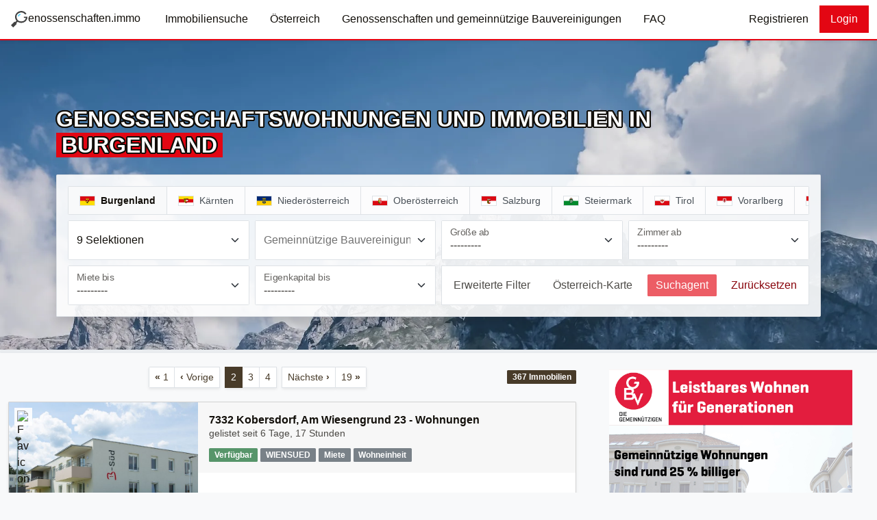

--- FILE ---
content_type: text/html; charset=utf-8
request_url: https://genossenschaften.immo/immobilien/regionen/burgenland/2/?
body_size: 26276
content:





<!doctype html>
<html lang="de" itemscope itemtype="https://schema.org/RealEstateListing">

<head  prefix="og: http://ogp.me/ns#">

	<base href="/">
	<meta charset="utf-8" />
	<meta name="viewport" content="width=device-width,initial-scale=1,shrink-to-fit=no" />
	<meta name="HandheldFriendly" content="true" />
	<meta name="application-name" content="genossenschaften.immo" />
	<meta name="theme-color" content="#e30613" />
	<meta name="msapplication-TileColor" content="#f8f9fa" />

	<link rel="manifest" crossorigin="use-credentials" href="/manifest.json?v=9166616110274270525">
	
	
	
	
	<link rel="apple-touch-icon" sizes="57x57" href="/static/gimmo/img/favicon/apple-touch-icon-57x57.png">
	
	<link rel="apple-touch-icon" sizes="60x60" href="/static/gimmo/img/favicon/apple-touch-icon-60x60.png">
	
	<link rel="apple-touch-icon" sizes="72x72" href="/static/gimmo/img/favicon/apple-touch-icon-72x72.png">
	
	<link rel="apple-touch-icon" sizes="76x76" href="/static/gimmo/img/favicon/apple-touch-icon-76x76.png">
	
	<link rel="apple-touch-icon" sizes="114x114" href="/static/gimmo/img/favicon/apple-touch-icon-114x114.png">
	
	<link rel="apple-touch-icon" sizes="120x120" href="/static/gimmo/img/favicon/apple-touch-icon-120x120.png">
	
	<link rel="apple-touch-icon" sizes="144x144" href="/static/gimmo/img/favicon/apple-touch-icon-144x144.png">
	
	<link rel="apple-touch-icon" sizes="152x152" href="/static/gimmo/img/favicon/apple-touch-icon-152x152.png">
	
	
	
	
	<link rel="icon" type="image/png" sizes="16x16" href="/static/gimmo/img/favicon/favicon-16x16.png">
	
	<link rel="icon" type="image/png" sizes="32x32" href="/static/gimmo/img/favicon/favicon-32x32.png">
	
	<link rel="icon" type="image/png" sizes="96x96" href="/static/gimmo/img/favicon/favicon-96x96.png">
	
	<link rel="icon" type="image/png" sizes="128x128" href="/static/gimmo/img/favicon/favicon-128x128.png">
	
	
	<link rel="shortcut icon" type="image/x-icon" href="/static/gimmo/img/favicon//favicon.ico">
	

	
<meta name="description" content="Alle Genossenschaftswohnungen und Immobilien im Bundesland Burgenland"><meta name="keywords" content="Burgenland, Eisenstadt (Stadt), Eisenstadt-Umgebung, Güssing, Jennersdorf, Mattersburg, Neusiedl am See, Oberpullendorf, Oberwart, Rust (Stadt), Genossenschaften, Gemeinnützige Bauvereinigungen, GBV, Wohnungen, Häuser, Immobilien"><meta name="twitter:label1" content="Anzahl Immobilien"><meta name="twitter:data1" content="367"><title>367 Genossenschaftswohnungen in Burgenland</title><meta property="og:title" content="367 Genossenschaftswohnungen in Burgenland"><meta property="og:description" content="Alle Genossenschaftswohnungen und Immobilien im Bundesland Burgenland"><meta property="og:image" content="https://genossenschaften.immo/static/gimmo/img/favicon/favicon-256x256-maskable.png"><meta property="og:image:secure_url" content="https://genossenschaften.immo/static/gimmo/img/favicon/favicon-256x256-maskable.png"><meta property="og:type" content="website"><meta property="og:site_name" content="genossenschaften.immo"><meta name="twitter:domain" content="genossenschaften.immo"><meta name="twitter:card" content="summary"><meta name="twitter:title" content="367 Genossenschaftswohnungen in Burgenland"><meta name="twitter:description" content="Alle Genossenschaftswohnungen und Immobilien im Bundesland Burgenland"><meta name="twitter:image" content="https://genossenschaften.immo/static/gimmo/img/favicon/favicon-256x256-maskable.png">


	<meta name="twitter:creator" content="@GBV_immo" />
	<meta name="twitter:site:id" content="1290256140039794690" />
	<meta name="fb:app:id" content="991907564653870" />
	<meta name="og:locale" content="de_AT" />

	






<link rel="prev" href="https://genossenschaften.immo/immobilien/regionen/burgenland/1?" />


<link rel="next" href="https://genossenschaften.immo/immobilien/regionen/burgenland/3?" />





	<script type="text/javascript" src="/static/gimmo/js/head-min.js?v=9166616110274270525"></script>
	
<link rel="preconnect" href="https://googleads.g.doubleclick.net" crossorigin />
<link rel="dns-prefetch" href="https://googleads.g.doubleclick.net" />


<script type="text/javascript" src="//pagead2.googlesyndication.com/pagead/js/adsbygoogle.js?client=ca-pub-5234714887598732" async crossorigin="anonymous"></script>


	








	<link rel="stylesheet" type="text/css" href="/static/gimmo/css/styles-min.css?v=9166616110274270525" />
	<link rel="canonical" href="http://genossenschaften.immo/immobilien/regionen/burgenland/2/" />

	


	
	<script>
		var _paq = window._paq = window._paq || [];
		/* tracker methods like "setCustomDimension" should be called before "trackPageView" */
		_paq.push(['requireCookieConsent']);

		_paq.push(['trackPageView']);
		_paq.push(['enableLinkTracking']);
		(function() {
			var u = "//matomo.genossenschaften.immo/";
			_paq.push(['setTrackerUrl', u + 'matomo.php']);
			_paq.push(['setSiteId', '1']);
			var d = document,
				g = d.createElement('script'),
				s = d.getElementsByTagName('script')[0];
			g.async = true;
			g.src = u + 'matomo.js';
			s.parentNode.insertBefore(g, s);
		})();
	</script>

	
	<script async src="https://fundingchoicesmessages.google.com/i/pub-5234714887598732?ers=1" nonce="d4axgXTtXfxOOz5zSoUTTQ"></script><script nonce="d4axgXTtXfxOOz5zSoUTTQ">(function() {function signalGooglefcPresent() {if (!window.frames['googlefcPresent']) {if (document.body) {const iframe = document.createElement('iframe'); iframe.style = 'width: 0; height: 0; border: none; z-index: -1000; left: -1000px; top: -1000px;'; iframe.style.display = 'none'; iframe.name = 'googlefcPresent'; document.body.appendChild(iframe);} else {setTimeout(signalGooglefcPresent, 0);}}}signalGooglefcPresent();})();</script>
	
	<script>(function(){'use strict';function aa(a){var b=0;return function(){return b<a.length?{done:!1,value:a[b++]}:{done:!0}}}var ba="function"==typeof Object.defineProperties?Object.defineProperty:function(a,b,c){if(a==Array.prototype||a==Object.prototype)return a;a[b]=c.value;return a}; function ea(a){a=["object"==typeof globalThis&&globalThis,a,"object"==typeof window&&window,"object"==typeof self&&self,"object"==typeof global&&global];for(var b=0;b<a.length;++b){var c=a[b];if(c&&c.Math==Math)return c}throw Error("Cannot find global object");}var fa=ea(this);function ha(a,b){if(b)a:{var c=fa;a=a.split(".");for(var d=0;d<a.length-1;d++){var e=a[d];if(!(e in c))break a;c=c[e]}a=a[a.length-1];d=c[a];b=b(d);b!=d&&null!=b&&ba(c,a,{configurable:!0,writable:!0,value:b})}} var ia="function"==typeof Object.create?Object.create:function(a){function b(){}b.prototype=a;return new b},l;if("function"==typeof Object.setPrototypeOf)l=Object.setPrototypeOf;else{var m;a:{var ja={a:!0},ka={};try{ka.__proto__=ja;m=ka.a;break a}catch(a){}m=!1}l=m?function(a,b){a.__proto__=b;if(a.__proto__!==b)throw new TypeError(a+" is not extensible");return a}:null}var la=l; function n(a,b){a.prototype=ia(b.prototype);a.prototype.constructor=a;if(la)la(a,b);else for(var c in b)if("prototype"!=c)if(Object.defineProperties){var d=Object.getOwnPropertyDescriptor(b,c);d&&Object.defineProperty(a,c,d)}else a[c]=b[c];a.A=b.prototype}function ma(){for(var a=Number(this),b=[],c=a;c<arguments.length;c++)b[c-a]=arguments[c];return b} var na="function"==typeof Object.assign?Object.assign:function(a,b){for(var c=1;c<arguments.length;c++){var d=arguments[c];if(d)for(var e in d)Object.prototype.hasOwnProperty.call(d,e)&&(a[e]=d[e])}return a};ha("Object.assign",function(a){return a||na});/* Copyright The Closure Library Authors. SPDX-License-Identifier: Apache-2.0 */ var p=this||self;function q(a){return a};var t,u;a:{for(var oa=["CLOSURE_FLAGS"],v=p,x=0;x<oa.length;x++)if(v=v[oa[x]],null==v){u=null;break a}u=v}var pa=u&&u[610401301];t=null!=pa?pa:!1;var z,qa=p.navigator;z=qa?qa.userAgentData||null:null;function A(a){return t?z?z.brands.some(function(b){return(b=b.brand)&&-1!=b.indexOf(a)}):!1:!1}function B(a){var b;a:{if(b=p.navigator)if(b=b.userAgent)break a;b=""}return-1!=b.indexOf(a)};function C(){return t?!!z&&0<z.brands.length:!1}function D(){return C()?A("Chromium"):(B("Chrome")||B("CriOS"))&&!(C()?0:B("Edge"))||B("Silk")};var ra=C()?!1:B("Trident")||B("MSIE");!B("Android")||D();D();B("Safari")&&(D()||(C()?0:B("Coast"))||(C()?0:B("Opera"))||(C()?0:B("Edge"))||(C()?A("Microsoft Edge"):B("Edg/"))||C()&&A("Opera"));var sa={},E=null;var ta="undefined"!==typeof Uint8Array,ua=!ra&&"function"===typeof btoa;var F="function"===typeof Symbol&&"symbol"===typeof Symbol()?Symbol():void 0,G=F?function(a,b){a[F]|=b}:function(a,b){void 0!==a.g?a.g|=b:Object.defineProperties(a,{g:{value:b,configurable:!0,writable:!0,enumerable:!1}})};function va(a){var b=H(a);1!==(b&1)&&(Object.isFrozen(a)&&(a=Array.prototype.slice.call(a)),I(a,b|1))} var H=F?function(a){return a[F]|0}:function(a){return a.g|0},J=F?function(a){return a[F]}:function(a){return a.g},I=F?function(a,b){a[F]=b}:function(a,b){void 0!==a.g?a.g=b:Object.defineProperties(a,{g:{value:b,configurable:!0,writable:!0,enumerable:!1}})};function wa(){var a=[];G(a,1);return a}function xa(a,b){I(b,(a|0)&-99)}function K(a,b){I(b,(a|34)&-73)}function L(a){a=a>>11&1023;return 0===a?536870912:a};var M={};function N(a){return null!==a&&"object"===typeof a&&!Array.isArray(a)&&a.constructor===Object}var O,ya=[];I(ya,39);O=Object.freeze(ya);var P;function Q(a,b){P=b;a=new a(b);P=void 0;return a} function R(a,b,c){null==a&&(a=P);P=void 0;if(null==a){var d=96;c?(a=[c],d|=512):a=[];b&&(d=d&-2095105|(b&1023)<<11)}else{if(!Array.isArray(a))throw Error();d=H(a);if(d&64)return a;d|=64;if(c&&(d|=512,c!==a[0]))throw Error();a:{c=a;var e=c.length;if(e){var f=e-1,g=c[f];if(N(g)){d|=256;b=(d>>9&1)-1;e=f-b;1024<=e&&(za(c,b,g),e=1023);d=d&-2095105|(e&1023)<<11;break a}}b&&(g=(d>>9&1)-1,b=Math.max(b,e-g),1024<b&&(za(c,g,{}),d|=256,b=1023),d=d&-2095105|(b&1023)<<11)}}I(a,d);return a} function za(a,b,c){for(var d=1023+b,e=a.length,f=d;f<e;f++){var g=a[f];null!=g&&g!==c&&(c[f-b]=g)}a.length=d+1;a[d]=c};function Aa(a){switch(typeof a){case "number":return isFinite(a)?a:String(a);case "boolean":return a?1:0;case "object":if(a&&!Array.isArray(a)&&ta&&null!=a&&a instanceof Uint8Array){if(ua){for(var b="",c=0,d=a.length-10240;c<d;)b+=String.fromCharCode.apply(null,a.subarray(c,c+=10240));b+=String.fromCharCode.apply(null,c?a.subarray(c):a);a=btoa(b)}else{void 0===b&&(b=0);if(!E){E={};c="ABCDEFGHIJKLMNOPQRSTUVWXYZabcdefghijklmnopqrstuvwxyz0123456789".split("");d=["+/=","+/","-_=","-_.","-_"];for(var e= 0;5>e;e++){var f=c.concat(d[e].split(""));sa[e]=f;for(var g=0;g<f.length;g++){var h=f[g];void 0===E[h]&&(E[h]=g)}}}b=sa[b];c=Array(Math.floor(a.length/3));d=b[64]||"";for(e=f=0;f<a.length-2;f+=3){var k=a[f],w=a[f+1];h=a[f+2];g=b[k>>2];k=b[(k&3)<<4|w>>4];w=b[(w&15)<<2|h>>6];h=b[h&63];c[e++]=g+k+w+h}g=0;h=d;switch(a.length-f){case 2:g=a[f+1],h=b[(g&15)<<2]||d;case 1:a=a[f],c[e]=b[a>>2]+b[(a&3)<<4|g>>4]+h+d}a=c.join("")}return a}}return a};function Ba(a,b,c){a=Array.prototype.slice.call(a);var d=a.length,e=b&256?a[d-1]:void 0;d+=e?-1:0;for(b=b&512?1:0;b<d;b++)a[b]=c(a[b]);if(e){b=a[b]={};for(var f in e)Object.prototype.hasOwnProperty.call(e,f)&&(b[f]=c(e[f]))}return a}function Da(a,b,c,d,e,f){if(null!=a){if(Array.isArray(a))a=e&&0==a.length&&H(a)&1?void 0:f&&H(a)&2?a:Ea(a,b,c,void 0!==d,e,f);else if(N(a)){var g={},h;for(h in a)Object.prototype.hasOwnProperty.call(a,h)&&(g[h]=Da(a[h],b,c,d,e,f));a=g}else a=b(a,d);return a}} function Ea(a,b,c,d,e,f){var g=d||c?H(a):0;d=d?!!(g&32):void 0;a=Array.prototype.slice.call(a);for(var h=0;h<a.length;h++)a[h]=Da(a[h],b,c,d,e,f);c&&c(g,a);return a}function Fa(a){return a.s===M?a.toJSON():Aa(a)};function Ga(a,b,c){c=void 0===c?K:c;if(null!=a){if(ta&&a instanceof Uint8Array)return b?a:new Uint8Array(a);if(Array.isArray(a)){var d=H(a);if(d&2)return a;if(b&&!(d&64)&&(d&32||0===d))return I(a,d|34),a;a=Ea(a,Ga,d&4?K:c,!0,!1,!0);b=H(a);b&4&&b&2&&Object.freeze(a);return a}a.s===M&&(b=a.h,c=J(b),a=c&2?a:Q(a.constructor,Ha(b,c,!0)));return a}}function Ha(a,b,c){var d=c||b&2?K:xa,e=!!(b&32);a=Ba(a,b,function(f){return Ga(f,e,d)});G(a,32|(c?2:0));return a};function Ia(a,b){a=a.h;return Ja(a,J(a),b)}function Ja(a,b,c,d){if(-1===c)return null;if(c>=L(b)){if(b&256)return a[a.length-1][c]}else{var e=a.length;if(d&&b&256&&(d=a[e-1][c],null!=d))return d;b=c+((b>>9&1)-1);if(b<e)return a[b]}}function Ka(a,b,c,d,e){var f=L(b);if(c>=f||e){e=b;if(b&256)f=a[a.length-1];else{if(null==d)return;f=a[f+((b>>9&1)-1)]={};e|=256}f[c]=d;e&=-1025;e!==b&&I(a,e)}else a[c+((b>>9&1)-1)]=d,b&256&&(d=a[a.length-1],c in d&&delete d[c]),b&1024&&I(a,b&-1025)} function La(a,b){var c=Ma;var d=void 0===d?!1:d;var e=a.h;var f=J(e),g=Ja(e,f,b,d);var h=!1;if(null==g||"object"!==typeof g||(h=Array.isArray(g))||g.s!==M)if(h){var k=h=H(g);0===k&&(k|=f&32);k|=f&2;k!==h&&I(g,k);c=new c(g)}else c=void 0;else c=g;c!==g&&null!=c&&Ka(e,f,b,c,d);e=c;if(null==e)return e;a=a.h;f=J(a);f&2||(g=e,c=g.h,h=J(c),g=h&2?Q(g.constructor,Ha(c,h,!1)):g,g!==e&&(e=g,Ka(a,f,b,e,d)));return e}function Na(a,b){a=Ia(a,b);return null==a||"string"===typeof a?a:void 0} function Oa(a,b){a=Ia(a,b);return null!=a?a:0}function S(a,b){a=Na(a,b);return null!=a?a:""};function T(a,b,c){this.h=R(a,b,c)}T.prototype.toJSON=function(){var a=Ea(this.h,Fa,void 0,void 0,!1,!1);return Pa(this,a,!0)};T.prototype.s=M;T.prototype.toString=function(){return Pa(this,this.h,!1).toString()}; function Pa(a,b,c){var d=a.constructor.v,e=L(J(c?a.h:b)),f=!1;if(d){if(!c){b=Array.prototype.slice.call(b);var g;if(b.length&&N(g=b[b.length-1]))for(f=0;f<d.length;f++)if(d[f]>=e){Object.assign(b[b.length-1]={},g);break}f=!0}e=b;c=!c;g=J(a.h);a=L(g);g=(g>>9&1)-1;for(var h,k,w=0;w<d.length;w++)if(k=d[w],k<a){k+=g;var r=e[k];null==r?e[k]=c?O:wa():c&&r!==O&&va(r)}else h||(r=void 0,e.length&&N(r=e[e.length-1])?h=r:e.push(h={})),r=h[k],null==h[k]?h[k]=c?O:wa():c&&r!==O&&va(r)}d=b.length;if(!d)return b; var Ca;if(N(h=b[d-1])){a:{var y=h;e={};c=!1;for(var ca in y)Object.prototype.hasOwnProperty.call(y,ca)&&(a=y[ca],Array.isArray(a)&&a!=a&&(c=!0),null!=a?e[ca]=a:c=!0);if(c){for(var rb in e){y=e;break a}y=null}}y!=h&&(Ca=!0);d--}for(;0<d;d--){h=b[d-1];if(null!=h)break;var cb=!0}if(!Ca&&!cb)return b;var da;f?da=b:da=Array.prototype.slice.call(b,0,d);b=da;f&&(b.length=d);y&&b.push(y);return b};function Qa(a){return function(b){if(null==b||""==b)b=new a;else{b=JSON.parse(b);if(!Array.isArray(b))throw Error(void 0);G(b,32);b=Q(a,b)}return b}};function Ra(a){this.h=R(a)}n(Ra,T);var Sa=Qa(Ra);var U;function V(a){this.g=a}V.prototype.toString=function(){return this.g+""};var Ta={};function Ua(){return Math.floor(2147483648*Math.random()).toString(36)+Math.abs(Math.floor(2147483648*Math.random())^Date.now()).toString(36)};function Va(a,b){b=String(b);"application/xhtml+xml"===a.contentType&&(b=b.toLowerCase());return a.createElement(b)}function Wa(a){this.g=a||p.document||document}Wa.prototype.appendChild=function(a,b){a.appendChild(b)};/* SPDX-License-Identifier: Apache-2.0 */ function Xa(a,b){a.src=b instanceof V&&b.constructor===V?b.g:"type_error:TrustedResourceUrl";var c,d;(c=(b=null==(d=(c=(a.ownerDocument&&a.ownerDocument.defaultView||window).document).querySelector)?void 0:d.call(c,"script[nonce]"))?b.nonce||b.getAttribute("nonce")||"":"")&&a.setAttribute("nonce",c)};function Ya(a){a=void 0===a?document:a;return a.createElement("script")};function Za(a,b,c,d,e,f){try{var g=a.g,h=Ya(g);h.async=!0;Xa(h,b);g.head.appendChild(h);h.addEventListener("load",function(){e();d&&g.head.removeChild(h)});h.addEventListener("error",function(){0<c?Za(a,b,c-1,d,e,f):(d&&g.head.removeChild(h),f())})}catch(k){f()}};var $a=p.atob("aHR0cHM6Ly93d3cuZ3N0YXRpYy5jb20vaW1hZ2VzL2ljb25zL21hdGVyaWFsL3N5c3RlbS8xeC93YXJuaW5nX2FtYmVyXzI0ZHAucG5n"),ab=p.atob("WW91IGFyZSBzZWVpbmcgdGhpcyBtZXNzYWdlIGJlY2F1c2UgYWQgb3Igc2NyaXB0IGJsb2NraW5nIHNvZnR3YXJlIGlzIGludGVyZmVyaW5nIHdpdGggdGhpcyBwYWdlLg=="),bb=p.atob("RGlzYWJsZSBhbnkgYWQgb3Igc2NyaXB0IGJsb2NraW5nIHNvZnR3YXJlLCB0aGVuIHJlbG9hZCB0aGlzIHBhZ2Uu");function db(a,b,c){this.i=a;this.l=new Wa(this.i);this.g=null;this.j=[];this.m=!1;this.u=b;this.o=c} function eb(a){if(a.i.body&&!a.m){var b=function(){fb(a);p.setTimeout(function(){return gb(a,3)},50)};Za(a.l,a.u,2,!0,function(){p[a.o]||b()},b);a.m=!0}} function fb(a){for(var b=W(1,5),c=0;c<b;c++){var d=X(a);a.i.body.appendChild(d);a.j.push(d)}b=X(a);b.style.bottom="0";b.style.left="0";b.style.position="fixed";b.style.width=W(100,110).toString()+"%";b.style.zIndex=W(2147483544,2147483644).toString();b.style["background-color"]=hb(249,259,242,252,219,229);b.style["box-shadow"]="0 0 12px #888";b.style.color=hb(0,10,0,10,0,10);b.style.display="flex";b.style["justify-content"]="center";b.style["font-family"]="Roboto, Arial";c=X(a);c.style.width=W(80, 85).toString()+"%";c.style.maxWidth=W(750,775).toString()+"px";c.style.margin="24px";c.style.display="flex";c.style["align-items"]="flex-start";c.style["justify-content"]="center";d=Va(a.l.g,"IMG");d.className=Ua();d.src=$a;d.alt="Warning icon";d.style.height="24px";d.style.width="24px";d.style["padding-right"]="16px";var e=X(a),f=X(a);f.style["font-weight"]="bold";f.textContent=ab;var g=X(a);g.textContent=bb;Y(a,e,f);Y(a,e,g);Y(a,c,d);Y(a,c,e);Y(a,b,c);a.g=b;a.i.body.appendChild(a.g);b=W(1,5);for(c= 0;c<b;c++)d=X(a),a.i.body.appendChild(d),a.j.push(d)}function Y(a,b,c){for(var d=W(1,5),e=0;e<d;e++){var f=X(a);b.appendChild(f)}b.appendChild(c);c=W(1,5);for(d=0;d<c;d++)e=X(a),b.appendChild(e)}function W(a,b){return Math.floor(a+Math.random()*(b-a))}function hb(a,b,c,d,e,f){return"rgb("+W(Math.max(a,0),Math.min(b,255)).toString()+","+W(Math.max(c,0),Math.min(d,255)).toString()+","+W(Math.max(e,0),Math.min(f,255)).toString()+")"}function X(a){a=Va(a.l.g,"DIV");a.className=Ua();return a} function gb(a,b){0>=b||null!=a.g&&0!=a.g.offsetHeight&&0!=a.g.offsetWidth||(ib(a),fb(a),p.setTimeout(function(){return gb(a,b-1)},50))} function ib(a){var b=a.j;var c="undefined"!=typeof Symbol&&Symbol.iterator&&b[Symbol.iterator];if(c)b=c.call(b);else if("number"==typeof b.length)b={next:aa(b)};else throw Error(String(b)+" is not an iterable or ArrayLike");for(c=b.next();!c.done;c=b.next())(c=c.value)&&c.parentNode&&c.parentNode.removeChild(c);a.j=[];(b=a.g)&&b.parentNode&&b.parentNode.removeChild(b);a.g=null};function jb(a,b,c,d,e){function f(k){document.body?g(document.body):0<k?p.setTimeout(function(){f(k-1)},e):b()}function g(k){k.appendChild(h);p.setTimeout(function(){h?(0!==h.offsetHeight&&0!==h.offsetWidth?b():a(),h.parentNode&&h.parentNode.removeChild(h)):a()},d)}var h=kb(c);f(3)}function kb(a){var b=document.createElement("div");b.className=a;b.style.width="1px";b.style.height="1px";b.style.position="absolute";b.style.left="-10000px";b.style.top="-10000px";b.style.zIndex="-10000";return b};function Ma(a){this.h=R(a)}n(Ma,T);function lb(a){this.h=R(a)}n(lb,T);var mb=Qa(lb);function nb(a){a=Na(a,4)||"";if(void 0===U){var b=null;var c=p.trustedTypes;if(c&&c.createPolicy){try{b=c.createPolicy("goog#html",{createHTML:q,createScript:q,createScriptURL:q})}catch(d){p.console&&p.console.error(d.message)}U=b}else U=b}a=(b=U)?b.createScriptURL(a):a;return new V(a,Ta)};function ob(a,b){this.m=a;this.o=new Wa(a.document);this.g=b;this.j=S(this.g,1);this.u=nb(La(this.g,2));this.i=!1;b=nb(La(this.g,13));this.l=new db(a.document,b,S(this.g,12))}ob.prototype.start=function(){pb(this)}; function pb(a){qb(a);Za(a.o,a.u,3,!1,function(){a:{var b=a.j;var c=p.btoa(b);if(c=p[c]){try{var d=Sa(p.atob(c))}catch(e){b=!1;break a}b=b===Na(d,1)}else b=!1}b?Z(a,S(a.g,14)):(Z(a,S(a.g,8)),eb(a.l))},function(){jb(function(){Z(a,S(a.g,7));eb(a.l)},function(){return Z(a,S(a.g,6))},S(a.g,9),Oa(a.g,10),Oa(a.g,11))})}function Z(a,b){a.i||(a.i=!0,a=new a.m.XMLHttpRequest,a.open("GET",b,!0),a.send())}function qb(a){var b=p.btoa(a.j);a.m[b]&&Z(a,S(a.g,5))};(function(a,b){p[a]=function(){var c=ma.apply(0,arguments);p[a]=function(){};b.apply(null,c)}})("__h82AlnkH6D91__",function(a){"function"===typeof window.atob&&(new ob(window,mb(window.atob(a)))).start()});}).call(this); window.__h82AlnkH6D91__("[base64]/[base64]/[base64]/[base64]");</script>
</head>

<body class="bg-light">
	<a href="#main" class="btn btn-outline-primary position-absolute top-0 start-0 m-2 visually-hidden-focusable z-3">zum Hauptteil springen</a>
	<header>
		
		
		<nav class="navbar navbar-expand-xl bg-white shadow-sm border-bottom border-danger border-2">
			<div class="container-fluid">
				<a class="navbar-brand px-1 focus-ring d-xl-none position-absolute" style="top:7px" href="/">
  <img src="/static/gimmo/img/favicon/favicon.svg" alt="genossenschaften.immo" title="genossenschaften.immo" class="mb-1" width="24" height="24">
  <span class="fs-6 align-text-bottom" style="margin-left:-5px">
    <span class="visually-hidden">g</span>
    enossenschaften.immo
  </span>
</a>

				<button class="navbar-toggler fs-4 py-2 ms-auto border-0 fw-bolder rounded-1" type="button" data-bs-toggle="collapse" data-bs-target="#nav-main" aria-controls="nav-main" aria-expanded="false" aria-label="Navigation aus-/einblenden">
					&#x2630;
				</button>
				<div class="collapse navbar-collapse mt-2 mt-xl-0" id="nav-main">
					<a class="navbar-brand px-1 focus-ring d-none d-xl-block"  href="/">
  <img src="/static/gimmo/img/favicon/favicon.svg" alt="genossenschaften.immo" title="genossenschaften.immo" class="mb-1" width="24" height="24">
  <span class="fs-6 align-text-bottom" style="margin-left:-5px">
    <span class="visually-hidden">g</span>
    enossenschaften.immo
  </span>
</a>

					<ul class="navbar-nav me-auto align-items-xl-center text-xl-center">
						<li class="nav-item">
  
  
  <a class="nav-link  py-2 "
  
  href="/"
  
  >Immobiliensuche</a>
  
</li>

						<li class="nav-item">
  
  
  <a class="nav-link  py-2 "
  
  href="/immobilien/regionen/oesterreich/"
  
  >Österreich</a>
  
</li>

						<li class="nav-item">
  
  
  <a class="nav-link  py-2 "
  
  href="/immobilien/genossenschaften/"
  
  >Genossenschaften und gemeinnützige Bauvereinigungen</a>
  
</li>

						<li class="nav-item">
  
  
  <a class="nav-link  py-2 "
  
  href="/faq/"
  
  >FAQ</a>
  
</li>

					</ul>
					<ul class="navbar-nav">
						
						<li class="nav-item">
  
  
  <a class="nav-link  py-2 "
  
  href="/benutzer/signup/"
  
  >Registrieren</a>
  
</li>

						<li class="nav-item">
  
  
  <a class="nav-link text-bg-danger px-2 px-xl-3 py-2 "
  
  href="/benutzer/login/"
  
  >Login</a>
  
</li>

						
					</ul>
				</div>
			</div>
		</nav>
		
	</header>
	<main id="main">
		
		<div class="toast-container position-fixed top-0 end-0 m-3" aria-live="polite" id="messages">
  
</div>
		


<section class="bg-attachment-fixed bg-size-cover bg-light pb-3 pb-lg-5 pt-5" style="background-image:url(/static/gimmo/img/banner/oesterreich.webp?v=9166616110274270525); background-position:top;">
  <div class="container">
    <h1 class="col-xl-10 text-white text-uppercase text-shadow-black fw-bold text-wrap h2 mb-4 mt-lg-5" itemprop="name">
      Genossenschafts&shy;wohnungen und Immobilien in <span class="bg-danger px-2 box-decoration-break-clone">Burgenland</span>
    </h1>
    <div class="p-3 shadow bg-white border rounded-1" style="--bs-bg-opacity:.9">

      <nav class="w-100 form-control p-0 mb-2">
        
        <div class="list-group list-group-horizontal list-group-flush overflow-auto custom-scrollbar">
          
          
          <a class="state-flag list-group-item list-group-item-light list-group-item-action border-0 text-center focus-ring w-100 py-2 px-3 text-nowrap  fw-bold bg-light text-dark"
            href="/immobilien/regionen/burgenland/?" data-href="/immobilien/regionen/burgenland/">
            <img src="/static/gimmo/img/flag/AT-1.png?v=9166616110274270525" loading="lazy" width="23" height="15" class="me-2 border" alt="Flagge von Burgenland"
              title="Flagge von Burgenland"><small>Burgenland</small>
          </a>
          
          
          <a class="state-flag list-group-item list-group-item-light list-group-item-action border-0 text-center focus-ring w-100 py-2 px-3 text-nowrap border-start "
            href="/immobilien/regionen/kaernten/?" data-href="/immobilien/regionen/kaernten/">
            <img src="/static/gimmo/img/flag/AT-2.png?v=9166616110274270525" loading="lazy" width="23" height="15" class="me-2 border" alt="Flagge von Kärnten"
              title="Flagge von Kärnten"><small>Kärnten</small>
          </a>
          
          
          <a class="state-flag list-group-item list-group-item-light list-group-item-action border-0 text-center focus-ring w-100 py-2 px-3 text-nowrap border-start "
            href="/immobilien/regionen/niederoesterreich/?" data-href="/immobilien/regionen/niederoesterreich/">
            <img src="/static/gimmo/img/flag/AT-3.png?v=9166616110274270525" loading="lazy" width="23" height="15" class="me-2 border" alt="Flagge von Niederösterreich"
              title="Flagge von Niederösterreich"><small>Niederösterreich</small>
          </a>
          
          
          <a class="state-flag list-group-item list-group-item-light list-group-item-action border-0 text-center focus-ring w-100 py-2 px-3 text-nowrap border-start "
            href="/immobilien/regionen/oberoesterreich/?" data-href="/immobilien/regionen/oberoesterreich/">
            <img src="/static/gimmo/img/flag/AT-4.png?v=9166616110274270525" loading="lazy" width="23" height="15" class="me-2 border" alt="Flagge von Oberösterreich"
              title="Flagge von Oberösterreich"><small>Oberösterreich</small>
          </a>
          
          
          <a class="state-flag list-group-item list-group-item-light list-group-item-action border-0 text-center focus-ring w-100 py-2 px-3 text-nowrap border-start "
            href="/immobilien/regionen/salzburg/?" data-href="/immobilien/regionen/salzburg/">
            <img src="/static/gimmo/img/flag/AT-5.png?v=9166616110274270525" loading="lazy" width="23" height="15" class="me-2 border" alt="Flagge von Salzburg"
              title="Flagge von Salzburg"><small>Salzburg</small>
          </a>
          
          
          <a class="state-flag list-group-item list-group-item-light list-group-item-action border-0 text-center focus-ring w-100 py-2 px-3 text-nowrap border-start "
            href="/immobilien/regionen/steiermark/?" data-href="/immobilien/regionen/steiermark/">
            <img src="/static/gimmo/img/flag/AT-6.png?v=9166616110274270525" loading="lazy" width="23" height="15" class="me-2 border" alt="Flagge von Steiermark"
              title="Flagge von Steiermark"><small>Steiermark</small>
          </a>
          
          
          <a class="state-flag list-group-item list-group-item-light list-group-item-action border-0 text-center focus-ring w-100 py-2 px-3 text-nowrap border-start "
            href="/immobilien/regionen/tirol/?" data-href="/immobilien/regionen/tirol/">
            <img src="/static/gimmo/img/flag/AT-7.png?v=9166616110274270525" loading="lazy" width="23" height="15" class="me-2 border" alt="Flagge von Tirol"
              title="Flagge von Tirol"><small>Tirol</small>
          </a>
          
          
          <a class="state-flag list-group-item list-group-item-light list-group-item-action border-0 text-center focus-ring w-100 py-2 px-3 text-nowrap border-start "
            href="/immobilien/regionen/vorarlberg/?" data-href="/immobilien/regionen/vorarlberg/">
            <img src="/static/gimmo/img/flag/AT-8.png?v=9166616110274270525" loading="lazy" width="23" height="15" class="me-2 border" alt="Flagge von Vorarlberg"
              title="Flagge von Vorarlberg"><small>Vorarlberg</small>
          </a>
          
          
          <a class="state-flag list-group-item list-group-item-light list-group-item-action border-0 text-center focus-ring w-100 py-2 px-3 text-nowrap border-start "
            href="/immobilien/regionen/wien/?" data-href="/immobilien/regionen/wien/">
            <img src="/static/gimmo/img/flag/AT-9.png?v=9166616110274270525" loading="lazy" width="23" height="15" class="me-2 border" alt="Flagge von Wien"
              title="Flagge von Wien"><small>Wien</small>
          </a>
          
        </div>
      </nav>

      <form id="residences-form" action="/" method="get" autocomplete="off">
        <div class="row g-2">
          <div class="col-6 col-md-4 col-lg-3">
            <label for="district" class="d-md-none bg-white text-muted text-truncate border-bottom-0 form-control p-2 pb-0">
  <small class="mx-1">Bezirk</small>
</label>

            <div class="position-relative">
              <select class="selectpicker w-100 custom-scrollbar" multiple size="1" data-live-search-placeholder="Bezirk filtern ..."  aria-label="Bezirk" name="district" id="district" autocomplete="off"
                title="Bezirk">
                
                
                <optgroup label="Burgenland">
                  
                  <option
value="eisenstadt-stadt"
selected


data-tokens="Burgenland"

>
Eisenstadt (Stadt)
</option>

                  
                  <option
value="rust-stadt"
selected


data-tokens="Burgenland"

>
Rust (Stadt)
</option>

                  
                  <option
value="eisenstadt-umgebung"
selected


data-tokens="Burgenland"

>
Eisenstadt-Umgebung
</option>

                  
                  <option
value="guessing"
selected


data-tokens="Burgenland"

>
Güssing
</option>

                  
                  <option
value="jennersdorf"
selected


data-tokens="Burgenland"

>
Jennersdorf
</option>

                  
                  <option
value="mattersburg"
selected


data-tokens="Burgenland"

>
Mattersburg
</option>

                  
                  <option
value="neusiedl-am-see"
selected


data-tokens="Burgenland"

>
Neusiedl am See
</option>

                  
                  <option
value="oberpullendorf"
selected


data-tokens="Burgenland"

>
Oberpullendorf
</option>

                  
                  <option
value="oberwart"
selected


data-tokens="Burgenland"

>
Oberwart
</option>

                  
                </optgroup>
                
                <optgroup label="Kärnten">
                  
                  <option
value="klagenfurt-stadt"



data-tokens="Kärnten"

>
Klagenfurt Stadt
</option>

                  
                  <option
value="villach-stadt"



data-tokens="Kärnten"

>
Villach Stadt
</option>

                  
                  <option
value="hermagor"



data-tokens="Kärnten"

>
Hermagor
</option>

                  
                  <option
value="klagenfurt-land"



data-tokens="Kärnten"

>
Klagenfurt Land
</option>

                  
                  <option
value="sankt-veit-an-der-glan"



data-tokens="Kärnten"

>
Sankt Veit an der Glan
</option>

                  
                  <option
value="spittal-an-der-drau"



data-tokens="Kärnten"

>
Spittal an der Drau
</option>

                  
                  <option
value="villach-land"



data-tokens="Kärnten"

>
Villach Land
</option>

                  
                  <option
value="voelkermarkt"



data-tokens="Kärnten"

>
Völkermarkt
</option>

                  
                  <option
value="wolfsberg"



data-tokens="Kärnten"

>
Wolfsberg
</option>

                  
                  <option
value="feldkirchen"



data-tokens="Kärnten"

>
Feldkirchen
</option>

                  
                </optgroup>
                
                <optgroup label="Niederösterreich">
                  
                  <option
value="krems-an-der-donau-stadt"



data-tokens="Niederösterreich"

>
Krems an der Donau (Stadt)
</option>

                  
                  <option
value="sankt-poelten-stadt"



data-tokens="Niederösterreich"

>
Sankt Pölten (Stadt)
</option>

                  
                  <option
value="waidhofen-an-der-ybbs-stadt"



data-tokens="Niederösterreich"

>
Waidhofen an der Ybbs (Stadt)
</option>

                  
                  <option
value="wiener-neustadt-stadt"



data-tokens="Niederösterreich"

>
Wiener Neustadt (Stadt)
</option>

                  
                  <option
value="amstetten"



data-tokens="Niederösterreich"

>
Amstetten
</option>

                  
                  <option
value="baden"



data-tokens="Niederösterreich"

>
Baden
</option>

                  
                  <option
value="bruck-an-der-leitha"



data-tokens="Niederösterreich"

>
Bruck an der Leitha
</option>

                  
                  <option
value="gaenserndorf"



data-tokens="Niederösterreich"

>
Gänserndorf
</option>

                  
                  <option
value="gmuend"



data-tokens="Niederösterreich"

>
Gmünd
</option>

                  
                  <option
value="hollabrunn"



data-tokens="Niederösterreich"

>
Hollabrunn
</option>

                  
                  <option
value="horn"



data-tokens="Niederösterreich"

>
Horn
</option>

                  
                  <option
value="korneuburg"



data-tokens="Niederösterreich"

>
Korneuburg
</option>

                  
                  <option
value="krems-land"



data-tokens="Niederösterreich"

>
Krems (Land)
</option>

                  
                  <option
value="lilienfeld"



data-tokens="Niederösterreich"

>
Lilienfeld
</option>

                  
                  <option
value="melk"



data-tokens="Niederösterreich"

>
Melk
</option>

                  
                  <option
value="mistelbach"



data-tokens="Niederösterreich"

>
Mistelbach
</option>

                  
                  <option
value="moedling"



data-tokens="Niederösterreich"

>
Mödling
</option>

                  
                  <option
value="neunkirchen"



data-tokens="Niederösterreich"

>
Neunkirchen
</option>

                  
                  <option
value="sankt-poelten-land"



data-tokens="Niederösterreich"

>
Sankt Pölten (Land)
</option>

                  
                  <option
value="scheibbs"



data-tokens="Niederösterreich"

>
Scheibbs
</option>

                  
                  <option
value="tulln"



data-tokens="Niederösterreich"

>
Tulln
</option>

                  
                  <option
value="waidhofen-an-der-thaya"



data-tokens="Niederösterreich"

>
Waidhofen an der Thaya
</option>

                  
                  <option
value="wiener-neustadt-land"



data-tokens="Niederösterreich"

>
Wiener Neustadt (Land)
</option>

                  
                  <option
value="zwettl"



data-tokens="Niederösterreich"

>
Zwettl
</option>

                  
                </optgroup>
                
                <optgroup label="Oberösterreich">
                  
                  <option
value="stadt-linz"



data-tokens="Oberösterreich"

>
Stadt Linz
</option>

                  
                  <option
value="stadt-steyr"



data-tokens="Oberösterreich"

>
Stadt Steyr
</option>

                  
                  <option
value="stadt-wels"



data-tokens="Oberösterreich"

>
Stadt Wels
</option>

                  
                  <option
value="braunau"



data-tokens="Oberösterreich"

>
Braunau
</option>

                  
                  <option
value="eferding"



data-tokens="Oberösterreich"

>
Eferding
</option>

                  
                  <option
value="freistadt"



data-tokens="Oberösterreich"

>
Freistadt
</option>

                  
                  <option
value="gmunden"



data-tokens="Oberösterreich"

>
Gmunden
</option>

                  
                  <option
value="grieskirchen"



data-tokens="Oberösterreich"

>
Grieskirchen
</option>

                  
                  <option
value="kirchdorf"



data-tokens="Oberösterreich"

>
Kirchdorf
</option>

                  
                  <option
value="linz-land"



data-tokens="Oberösterreich"

>
Linz-Land
</option>

                  
                  <option
value="perg"



data-tokens="Oberösterreich"

>
Perg
</option>

                  
                  <option
value="ried"



data-tokens="Oberösterreich"

>
Ried
</option>

                  
                  <option
value="rohrbach"



data-tokens="Oberösterreich"

>
Rohrbach
</option>

                  
                  <option
value="schaerding"



data-tokens="Oberösterreich"

>
Schärding
</option>

                  
                  <option
value="steyr-land"



data-tokens="Oberösterreich"

>
Steyr-Land
</option>

                  
                  <option
value="urfahr-umgebung"



data-tokens="Oberösterreich"

>
Urfahr-Umgebung
</option>

                  
                  <option
value="voecklabruck"



data-tokens="Oberösterreich"

>
Vöcklabruck
</option>

                  
                  <option
value="wels-land"



data-tokens="Oberösterreich"

>
Wels-Land
</option>

                  
                </optgroup>
                
                <optgroup label="Salzburg">
                  
                  <option
value="salzburg-stadt"



data-tokens="Salzburg"

>
Salzburg (Stadt)
</option>

                  
                  <option
value="hallein"



data-tokens="Salzburg"

>
Hallein
</option>

                  
                  <option
value="salzburg-umgebung"



data-tokens="Salzburg"

>
Salzburg-Umgebung
</option>

                  
                  <option
value="sankt-johann-im-pongau"



data-tokens="Salzburg"

>
Sankt Johann im Pongau
</option>

                  
                  <option
value="tamsweg"



data-tokens="Salzburg"

>
Tamsweg
</option>

                  
                  <option
value="zell-am-see"



data-tokens="Salzburg"

>
Zell am See
</option>

                  
                </optgroup>
                
                <optgroup label="Steiermark">
                  
                  <option
value="graz-stadt"



data-tokens="Steiermark"

>
Graz (Stadt)
</option>

                  
                  <option
value="deutschlandsberg"



data-tokens="Steiermark"

>
Deutschlandsberg
</option>

                  
                  <option
value="graz-umgebung"



data-tokens="Steiermark"

>
Graz-Umgebung
</option>

                  
                  <option
value="leibnitz"



data-tokens="Steiermark"

>
Leibnitz
</option>

                  
                  <option
value="leoben"



data-tokens="Steiermark"

>
Leoben
</option>

                  
                  <option
value="liezen"



data-tokens="Steiermark"

>
Liezen
</option>

                  
                  <option
value="murau"



data-tokens="Steiermark"

>
Murau
</option>

                  
                  <option
value="voitsberg"



data-tokens="Steiermark"

>
Voitsberg
</option>

                  
                  <option
value="weiz"



data-tokens="Steiermark"

>
Weiz
</option>

                  
                  <option
value="murtal"



data-tokens="Steiermark"

>
Murtal
</option>

                  
                  <option
value="bruck-muerzzuschlag"



data-tokens="Steiermark"

>
Bruck-Mürzzuschlag
</option>

                  
                  <option
value="hartberg-fuerstenfeld"



data-tokens="Steiermark"

>
Hartberg-Fürstenfeld
</option>

                  
                  <option
value="suedoststeiermark"



data-tokens="Steiermark"

>
Südoststeiermark
</option>

                  
                </optgroup>
                
                <optgroup label="Tirol">
                  
                  <option
value="innsbruck-stadt"



data-tokens="Tirol"

>
Innsbruck-Stadt
</option>

                  
                  <option
value="imst"



data-tokens="Tirol"

>
Imst
</option>

                  
                  <option
value="innsbruck-land"



data-tokens="Tirol"

>
Innsbruck-Land
</option>

                  
                  <option
value="kitzbuehel"



data-tokens="Tirol"

>
Kitzbühel
</option>

                  
                  <option
value="kufstein"



data-tokens="Tirol"

>
Kufstein
</option>

                  
                  <option
value="landeck"



data-tokens="Tirol"

>
Landeck
</option>

                  
                  <option
value="lienz"



data-tokens="Tirol"

>
Lienz
</option>

                  
                  <option
value="reutte"



data-tokens="Tirol"

>
Reutte
</option>

                  
                  <option
value="schwaz"



data-tokens="Tirol"

>
Schwaz
</option>

                  
                </optgroup>
                
                <optgroup label="Vorarlberg">
                  
                  <option
value="bludenz"



data-tokens="Vorarlberg"

>
Bludenz
</option>

                  
                  <option
value="bregenz"



data-tokens="Vorarlberg"

>
Bregenz
</option>

                  
                  <option
value="dornbirn"



data-tokens="Vorarlberg"

>
Dornbirn
</option>

                  
                  <option
value="feldkirch"



data-tokens="Vorarlberg"

>
Feldkirch
</option>

                  
                </optgroup>
                
                <optgroup label="Wien">
                  
                  <option
value="wien-1-innere-stadt"



data-tokens="Wien"

>
Wien 1.: Innere Stadt
</option>

                  
                  <option
value="wien-2-leopoldstadt"



data-tokens="Wien"

>
Wien 2.: Leopoldstadt
</option>

                  
                  <option
value="wien-3-landstrasse"



data-tokens="Wien"

>
Wien 3.: Landstraße
</option>

                  
                  <option
value="wien-4-wieden"



data-tokens="Wien"

>
Wien 4.: Wieden
</option>

                  
                  <option
value="wien-5-margareten"



data-tokens="Wien"

>
Wien 5.: Margareten
</option>

                  
                  <option
value="wien-6-mariahilf"



data-tokens="Wien"

>
Wien 6.: Mariahilf
</option>

                  
                  <option
value="wien-7-neubau"



data-tokens="Wien"

>
Wien 7.: Neubau
</option>

                  
                  <option
value="wien-8-josefstadt"



data-tokens="Wien"

>
Wien 8.: Josefstadt
</option>

                  
                  <option
value="wien-9-alsergrund"



data-tokens="Wien"

>
Wien 9.: Alsergrund
</option>

                  
                  <option
value="wien-10-favoriten"



data-tokens="Wien"

>
Wien 10.: Favoriten
</option>

                  
                  <option
value="wien-11-simmering"



data-tokens="Wien"

>
Wien 11.: Simmering
</option>

                  
                  <option
value="wien-12-meidling"



data-tokens="Wien"

>
Wien 12.: Meidling
</option>

                  
                  <option
value="wien-13-hietzing"



data-tokens="Wien"

>
Wien 13.: Hietzing
</option>

                  
                  <option
value="wien-14-penzing"



data-tokens="Wien"

>
Wien 14.: Penzing
</option>

                  
                  <option
value="wien-15-rudolfsheim-fuenfhaus"



data-tokens="Wien"

>
Wien 15.: Rudolfsheim-Fünfhaus
</option>

                  
                  <option
value="wien-16-ottakring"



data-tokens="Wien"

>
Wien 16.: Ottakring
</option>

                  
                  <option
value="wien-17-hernals"



data-tokens="Wien"

>
Wien 17.: Hernals
</option>

                  
                  <option
value="wien-18-waehring"



data-tokens="Wien"

>
Wien 18.: Währing
</option>

                  
                  <option
value="wien-19-doebling"



data-tokens="Wien"

>
Wien 19.: Döbling
</option>

                  
                  <option
value="wien-20-brigittenau"



data-tokens="Wien"

>
Wien 20.: Brigittenau
</option>

                  
                  <option
value="wien-21-floridsdorf"



data-tokens="Wien"

>
Wien 21.: Floridsdorf
</option>

                  
                  <option
value="wien-22-donaustadt"



data-tokens="Wien"

>
Wien 22.: Donaustadt
</option>

                  
                  <option
value="wien-23-liesing"



data-tokens="Wien"

>
Wien 23.: Liesing
</option>

                  
                </optgroup>
                
              </select>
            </div>
          </div>
          <div class="col-6 col-md-4 col-lg-3">
            <label for="genossenschaft" class="d-md-none bg-white text-muted text-truncate border-bottom-0 form-control p-2 pb-0">
  <small class="mx-1">Gemeinnützige Bauvereinigung</small>
</label>

            <div class="position-relative">
              <select class="selectpicker w-100 custom-scrollbar" multiple size="1" data-live-search-placeholder="Gemeinnützige Bauvereinigung filtern ..." data-multiple-separator="&nbsp;" aria-label="Gemeinnützige Bauvereinigung" name="genossenschaft"
                id="genossenschaft" autocomplete="off" title="Gemeinnützige Bauvereinigung">
                
                
                
                <option
value="atlas-wohnbau"


data-content="<img src='https://www.atlas-wohnbau.at/wp-content/uploads/cropped-atlas-favicon-192x192.png' loading='lazy' class='me-2' height='18' width='18'></img>ATLAS-WOHNBAU"
data-tokens="ATLAS Gemeinnützige Wohnungs- und Siedlungsgenossenschaft, registrierte Genossenschaft mit beschränkter Haftung"

>
ATLAS-WOHNBAU
</option>

                
                
                
                
                
                <option
value="bruckerwohnbau"


data-content="<img src='https://www.bruckerwohnbau.at/wp/wp-content/themes/brucker-wohnbau/library/images/apple-touch-icon.png' loading='lazy' class='me-2' height='18' width='18'></img>BRUCKERWOHNBAU"
data-tokens="Brucker Wohnbau- und Siedlungsvereinigung eingetragene gemeinnützige Genossenschaft mit beschränkter Haftung"

>
BRUCKERWOHNBAU
</option>

                
                
                
                
                
                <option
value="brw"


data-content="<img src='https://www.brw.at/wp-content/uploads/2023/11/brw_fav.png' loading='lazy' class='me-2' height='18' width='18'></img>BRW"
data-tokens="BRW - Gemeinnützige Wohnungs- und Siedlungsgenossenschaft BAUREFORM-WOHNSTÄTTE, eingetragene Genossenschaft mit beschränkter Haftung, Linz"

>
BRW
</option>

                
                
                
                
                
                <option
value="bwsg"


data-content="<img src='https://www.bwsg.at/wp-content/uploads/2024/04/cropped-favicon-192x192.png' loading='lazy' class='me-2' height='18' width='18'></img>BWSG"
data-tokens="BWS Gemeinnützige allgemeine Bau-, Wohn- und Siedlungsgenossenschaft, registrierte Genossenschaft mit beschränkter Haftung"

>
BWSG
</option>

                
                
                
                
                
                <option
value="diesiedlung"


data-content="<img src='https://www.diesiedlung.at/fileadmin/template01/img/favicon/android-icon-192x192.png' loading='lazy' class='me-2' height='18' width='18'></img>DIESIEDLUNG"
data-tokens="AMSTETTEN - Gemeinnützige Wohnungs- und Siedlungsgenossenschaft Amstetten eingetragene Genossenschaft mit beschränkter Haftung"

>
DIESIEDLUNG
</option>

                
                
                
                
                
                <option
value="ebg-wohnen"


data-content="<img src='https://www.ebg-wohnen.at/fileadmin/files/favicon/favicon.ico' loading='lazy' class='me-2' height='18' width='18'></img>EBG-WOHNEN"
data-tokens="EBG - Gemeinnützige Ein- und Mehrfamilienhäuser Baugenossenschaft, registrierte Genossenschaft mit beschränkter Haftung"

>
EBG-WOHNEN
</option>

                
                
                
                
                
                <option
value="egw"


data-content="<img src='https://www.egw.at/assetversion-545911/img/layout/touch-icon.png' loading='lazy' class='me-2' height='18' width='18'></img>EGW"
data-tokens="EGW - Erste gemeinnützige Wohnungsgesellschaft mbH"

>
EGW
</option>

                
                
                
                
                
                <option
value="familie-linz"


data-content="<img src='https://www.familie-linz.at/favicon.ico' loading='lazy' class='me-2' height='18' width='18'></img>FAMILIE-LINZ"
data-tokens="FAMILIE - Gemeinnützige Wohnungs- und Siedlungsgenossenschaft Familie in Linz, eingetragene Genossenschaft mit beschränkter Haftung"

>
FAMILIE-LINZ
</option>

                
                
                
                
                
                <option
value="frohnleitner"


data-content="<img src='https://www.frohnleitner.at/wp-content/uploads/2024/09/cropped-df-e1731034038363-192x192.png' loading='lazy' class='me-2' height='18' width='18'></img>FROHNLEITNER"
data-tokens="FROHNLEITNER - Gemeinnütziges Steirisches Wohnungsunternehmen Gesellschaft mit beschränkter Haftung"

>
FROHNLEITNER
</option>

                
                
                
                
                
                <option
value="geboes"


data-content="<img src='https://www.geboes.at/themes/custom/geboes/favicon.ico' loading='lazy' class='me-2' height='18' width='18'></img>GEBOES"
data-tokens="GEBÖS - Gemeinnützige Baugenossenschaft österreichischer Siedler und Mieter, registrierte Genossenschaft mit beschränkter Haftung"

>
GEBOES
</option>

                
                
                
                
                
                <option
value="ghs-wohnbau"


data-content="<img src='https://www.ghs-wohnbau.com/lib/project/icons/favicon.ico' loading='lazy' class='me-2' height='18' width='18'></img>GHS-WOHNBAU"
data-tokens="GHS - Gemeinnützige Hauptgenossenschaft des Siedlerbundes registrierte Genossenschaft mit beschränkter Haftung"

>
GHS-WOHNBAU
</option>

                
                
                
                
                
                <option
value="giwog"


data-content="<img src='https://www.giwog.at/_assets/db250ce2dd3ed72d6ea87d7dcb5ba5eb/Favicon/android-icon-192x192.png' loading='lazy' class='me-2' height='18' width='18'></img>GIWOG"
data-tokens="GIWOG - Gemeinnützige Industrie-Wohnungsaktiengesellschaft"

>
GIWOG
</option>

                
                
                
                
                
                <option
value="gsa-wohnbau"



data-tokens="GSA Genossenschaft für Stadterneuerung und Assanierung, gemeinnützige registrierte Genossenschaft mit beschränkter Haftung"

>
GSA-WOHNBAU
</option>

                
                
                
                
                
                <option
value="gwg-linz"


data-content="<img src='https://www.gwg-linz.at/wp-content/uploads/2025/01/cropped-Design-ohne-Titel-192x192.jpg' loading='lazy' class='me-2' height='18' width='18'></img>GWG-LINZ"
data-tokens="GWG - Gemeinnützige Wohnungsgesellschaft der Stadt Linz GmbH"

>
GWG-LINZ
</option>

                
                
                
                
                
                <option
value="gwsg"


data-content="<img src='https://www.gwsg.at/o/wstw-next/images/gwsg/apple-touch-icon.png' loading='lazy' class='me-2' height='18' width='18'></img>GWSG"
data-tokens="WIENER STADTWERKE - Gemeinnützige Wohnungs- und Siedlungsgesellschaft der Wiener Stadtwerke Gesellschaft m.b.H."

>
GWSG
</option>

                
                
                
                
                
                <option
value="gws-wohnen"


data-content="<img src='https://www.gws-wohnen.at/fileadmin/user_upload/Logos/favicon-32x32.png' loading='lazy' class='me-2' height='18' width='18'></img>GWS-WOHNEN"
data-tokens="GWS Gemeinnützige Alpenländische Gesellschaft für Wohnungsbau und Siedlungswesen m.b.H."

>
GWS-WOHNEN
</option>

                
                
                
                
                
                <option
value="heimat-oesterreich"


data-content="<img src='https://www.heimat-oesterreich.at/android-chrome-192x192.png' loading='lazy' class='me-2' height='18' width='18'></img>HEIMAT-OESTERREICH"
data-tokens="Heimat Österreich gemeinnützige Wohnbau Gesellschaft mbH"

>
HEIMAT-OESTERREICH
</option>

                
                
                
                
                
                <option
value="isg-wohnen"


data-content="<img src='https://www.isg-wohnen.at/wp-content/uploads/fbrfg/apple-touch-icon.png' loading='lazy' class='me-2' height='18' width='18'></img>ISG-WOHNEN"
data-tokens="ISG - Innviertler Gemeinnützige Wohnungs- und Siedlungsgenossenschaft, registrierte Genossenschaft mit beschränkter Haftung"

>
ISG-WOHNEN
</option>

                
                
                
                
                
                <option
value="kamptal-gbv"


data-content="<img src='https://www.kamptal-gbv.at/favicon.ico' loading='lazy' class='me-2' height='18' width='18'></img>KAMPTAL-GBV"
data-tokens="KAMPTAL - Gemeinnützige Wohnbaugesellschaft KAMPTAL GmbH"

>
KAMPTAL-GBV
</option>

                
                
                
                
                
                <option
value="lawog"


data-content="<img src='https://s3.eu-central-1.amazonaws.com/lawog/layout/favicon.png' loading='lazy' class='me-2' height='18' width='18'></img>LAWOG"
data-tokens="LAWOG - Gemeinnützige Landeswohnungsgenossenschaft für Oberösterreich, eingetragene Genossenschaft mit beschränkter Haftung"

>
LAWOG
</option>

                
                
                
                
                
                <option
value="lebensraeume"


data-content="<img src='https://lebensraeume.at/wp-content/uploads/2024/09/favicon.png' loading='lazy' class='me-2' height='18' width='18'></img>LEBENSRAEUME"
data-tokens="LEBENSRÄUME - Gemeinnützige Wohnungsgenossenschaft Lebensräume eingetragene Genossenschaft mit beschränkter Haftung"

>
LEBENSRAEUME
</option>

                
                
                
                
                
                <option
value="lebenswert-wohnen"


data-content="<img src='https://storage.justimmo.at/file/244whHusqFoRByXXyyQoe0.png' loading='lazy' class='me-2' height='18' width='18'></img>LEBENSWERT-WOHNEN"
data-tokens="Wohnbauvereinigung GFW Gemeinnützige GmbH"

>
LEBENSWERT-WOHNEN
</option>

                
                
                
                
                
                <option
value="nbg"


data-content="<img src='https://www.nbg.at/wp-content/uploads/2024/08/cropped-foto-no-192x192.jpg' loading='lazy' class='me-2' height='18' width='18'></img>NBG"
data-tokens="NBG - Niederösterreichische gemeinnützige Bau- und Siedlungsgenossenschaft, registrierte Genossenschaft mit beschränkter Haftung"

>
NBG
</option>

                
                
                
                
                
                <option
value="neue-heimat-ooe"


data-content="<img src='https://www.neue-heimat-ooe.at/typo3conf/ext/twa_package/Resources/Public/Favicons/apple-touch-icon.png' loading='lazy' class='me-2' height='18' width='18'></img>NEUE-HEIMAT-OOE"
data-tokens="NEUE HEIMAT Oberösterreich Gemeinnützige Wohnungs- und SiedlungsgesmbH"

>
NEUE-HEIMAT-OOE
</option>

                
                
                
                
                
                <option
value="oesw"


data-content="<img src='https://www.oesw.at/typo3conf/ext/theme/Resources/Public/Template/favicon/apple-touch-icon.png' loading='lazy' class='me-2' height='18' width='18'></img>OESW"
data-tokens="ÖSW - Oesterreichisches Siedlungswerk Gemeinnützige Wohnungsaktiengesellschaft"

>
OESW
</option>

                
                
                
                
                
                <option
value="oevw"


data-content="<img src='https://www.oevw.at/assetversion-079959/img/layout/touch-icon.png' loading='lazy' class='me-2' height='18' width='18'></img>OEVW"
data-tokens="Oesterreichisches Volkswohnungswerk, Gemeinnützige Gesellschaft mit beschränkter Haftung"

>
OEVW
</option>

                
                
                
                
                
                <option
value="oewg"


data-content="<img src='https://oewg.at/typo3conf/ext/providerpackage/Resources/Public/Icons/favicon-196x196.png' loading='lazy' class='me-2' height='18' width='18'></img>OEWG"
data-tokens="ÖWG - Oesterreichische Wohnbaugenossenschaft gemeinnützige registrierte Genossenschaft mit beschränkter Haftung"

>
OEWG
</option>

                
                
                
                
                
                <option
value="ooewohnbau"


data-content="<img src='https://ooewohnbau.at/typo3conf/ext/ooewohnbau/Resources/Public/Images/apple-touch-icon-144-precomposed.png' loading='lazy' class='me-2' height='18' width='18'></img>OOEWOHNBAU"
data-tokens="OÖ Wohnbau gemeinnützige Wohnbau und Beteiligung GmbH"

>
OOEWOHNBAU
</option>

                
                
                
                
                
                <option
value="osg"


data-content="<img src='https://www.osg.at/uploads/tpl/images/favicon_osg.ico' loading='lazy' class='me-2' height='18' width='18'></img>OSG"
data-tokens="Oberwarter gemeinnützige Bau-, Wohn-und Siedlungsgenossenschaft registrierte Genossenschaft mit beschränkter Haftung"

>
OSG
</option>

                
                
                
                
                
                <option
value="rottenmanner"


data-content="<img src='https://rottenmanner.at/wp-content/uploads/2024/12/favicon.png' loading='lazy' class='me-2' height='18' width='18'></img>ROTTENMANNER"
data-tokens="Rottenmanner Siedlungsgenossenschaft gemeinnützige eGen m.b.H."

>
ROTTENMANNER
</option>

                
                
                
                
                
                <option
value="salzburg-wohnbau"


data-content="<img src='https://www.salzburg-wohnbau.at/wp-content/uploads/2018/12/cropped-Favicon_Wordpress-192x192.png' loading='lazy' class='me-2' height='18' width='18'></img>SALZBURG-WOHNBAU"
data-tokens="Salzburger Siedlungswerk Gemeinnützige Wohnbaugenossenschaft registrierte Genossenschaft mit beschränkter Haftung"

>
SALZBURG-WOHNBAU
</option>

                
                
                
                
                
                <option
value="styria-wohnbau"


data-content="<img src='https://www.styria-wohnbau.at/_assets/c2a094a0c500e6bb6cc7b47b09b6554c/Images/favicons/favicon.ico' loading='lazy' class='me-2' height='18' width='18'></img>STYRIA-WOHNBAU"
data-tokens="STYRIA - Gemeinnützige Steyrer Wohn- und Siedlungsgenossenschaft Styria registrierte Genossenschaft mit beschränkter Haftung"

>
STYRIA-WOHNBAU
</option>

                
                
                
                
                
                <option
value="sz"


data-content="<img src='https://www.sz.at/_assets/23c048c4e278024490c6ac1b855e5de4/images/favicon.svg' loading='lazy' class='me-2' height='18' width='18'></img>SZ"
data-tokens="SCHÖNERE ZUKUNFT - Gemeinnützige Wohn- und Siedlungsgesellschaft Schönere Zukunft, Gesellschaft m.b.H."

>
SZ
</option>

                
                
                
                
                
                <option
value="traunseewohnen"


data-content="<img src='https://www.traunseewohnen.at/fileadmin/template01/img/favicon.png' loading='lazy' class='me-2' height='18' width='18'></img>TRAUNSEEWOHNEN"
data-tokens="TRAUNSEE - Gemeinnützige Siedlergemeinschaft Traunsee registrierte Genossenschaft mit beschränkter Haftung"

>
TRAUNSEEWOHNEN
</option>

                
                
                
                
                
                <option
value="vlw"


data-content="<img src='https://www.vlw.at/wp-content/uploads/2016/05/cropped-vlw_logo_512-192x192.gif' loading='lazy' class='me-2' height='18' width='18'></img>VLW"
data-tokens="VLW Vereinigte Linzer Wohnungsgenossenschaft, gemeinnützige Gesellschaft mit beschränkter Haftung"

>
VLW
</option>

                
                
                
                
                
                <option
value="wav-wohnen"


data-content="<img src='https://www.wav-wohnen.at/android-icon-192x192.png' loading='lazy' class='me-2' height='18' width='18'></img>WAV-WOHNEN"
data-tokens="WALDVIERTEL - Gemeinnützige Bau- und Siedlungsgenossenschaft Waldviertel registrierte Genossenschaft mit beschränkter Haftung"

>
WAV-WOHNEN
</option>

                
                
                
                
                
                <option
value="wbv-gpa"


data-content="<img src='https://www.wbv-gpa.at/app/uploads/2024/01/cropped-WBV-Favicon-192x192.png' loading='lazy' class='me-2' height='18' width='18'></img>WBV-GPA"
data-tokens="WBV-GPA - Wohnbauvereinigung für Privatangestellte Gemeinnützige Gesellschaft mit beschränkter Haftung"

>
WBV-GPA
</option>

                
                
                
                
                
                <option
value="wiensued"


data-content="<img src='https://www.wiensued.at/wp-content/themes/wiensued/assets/favicon.ico' loading='lazy' class='me-2' height='18' width='18'></img>WIENSUED"
data-tokens="WIEN-SÜD - Gemeinnützige Bau- u. Wohnungsgenossenschaft Wien-Süd eingetragene Genossenschaft mit beschränkter Haftung"

>
WIENSUED
</option>

                
                
                
                
                
                <option
value="wng"


data-content="<img src='https://storage.justimmo.at/file/6tB4EudA1O3eICQFpniGRH.png' loading='lazy' class='me-2' height='18' width='18'></img>WNG"
data-tokens="WNG - Gemeinnützige Bau-, Wohnungs- und Siedlungsgenossenschaft in Wiener-Neudorf WNG eingetragene Genossenschaft mit beschränkter Haftung"

>
WNG
</option>

                
                
                
                
                
                <option
value="wohnbau-bergland"


data-content="<img src='https://wohnbau-bergland.at/wp-content/uploads/2025/06/cropped-Wohnbau-bergland-logo-800px-192x192.png' loading='lazy' class='me-2' height='18' width='18'></img>WOHNBAU-BERGLAND"
data-tokens="BERGLAND - Wohnbau-Genossenschaft Bergland gemeinnützige registrierte Genossenschaft mit beschränkter Haftung"

>
WOHNBAU-BERGLAND
</option>

                
                
                
                
                
                <option
value="wohnbaugruppe"


data-content="<img src='https://www.wohnbaugruppe.at/wp-content/uploads/2024/06/viewavatar.png' loading='lazy' class='me-2' height='18' width='18'></img>WOHNBAUGRUPPE"
data-tokens="ENNSTAL - Gemeinnützige Wohn- und Siedlungsgenossenschaft Ennstal registrierte Genossenschaft mit beschränkter Haftung Liezen"

>
WOHNBAUGRUPPE
</option>

                
                
                
                
                
                <option
value="wsg"


data-content="<img src='https://www.wsg.at/wp-content/uploads/2024/06/cropped-meine_wsg_rgb_fuer_weissen_hintergrund_favicon2-192x192.png' loading='lazy' class='me-2' height='18' width='18'></img>WSG"
data-tokens="WSG Gemeinnützige Wohn-und Siedlergemeinschaft, registrierte Genossenschaft mit beschränkter Haftung"

>
WSG
</option>

                
                
                
                
                
                <option
value="zuwo"


data-content="<img src='https://www.bruckerwohnbau.at/wp/wp-content/themes/brucker-wohnbau/library/images/apple-touch-icon.png' loading='lazy' class='me-2' height='18' width='18'></img>ZUWO"
data-tokens="ZUWO - Gemeinnützige ZUWO Zufrieden Wohnen GmbH"

>
ZUWO
</option>

                
                
                
              </select>
            </div>
          </div>
          <div class="col-6 col-md-4 col-lg-3">
            
<div class="form-floating">
  <select class="form-select" aria-label="Größe ab" name="size" id="size" autocomplete="off">
    

<option value>---------</option>

    
    <option
value="10"





>
10 m²
</option>

    
    <option
value="20"





>
20 m²
</option>

    
    <option
value="30"





>
30 m²
</option>

    
    <option
value="40"





>
40 m²
</option>

    
    <option
value="50"





>
50 m²
</option>

    
    <option
value="60"





>
60 m²
</option>

    
    <option
value="70"





>
70 m²
</option>

    
    <option
value="80"





>
80 m²
</option>

    
    <option
value="90"





>
90 m²
</option>

    
    <option
value="100"





>
100 m²
</option>

    
    <option
value="110"





>
110 m²
</option>

    
    <option
value="120"





>
120 m²
</option>

    
    <option
value="130"





>
130 m²
</option>

    
    <option
value="140"





>
140 m²
</option>

    
    <option
value="150"





>
150 m²
</option>

    
    <option
value="160"





>
160 m²
</option>

    
    <option
value="170"





>
170 m²
</option>

    
    <option
value="180"





>
180 m²
</option>

    
    <option
value="190"





>
190 m²
</option>

    
    <option
value="200"





>
200 m²
</option>

    
  </select>
  <label for="size">Größe ab</label>
</div>


          </div>
          <div class="col-6 col-md-4 col-lg-3">
            
<div class="form-floating">
  <select class="form-select" aria-label="Zimmer ab" name="room" id="room" autocomplete="off">
    

<option value>---------</option>

    
    <option
value="1"





>
1+
</option>

    
    <option
value="2"





>
2+
</option>

    
    <option
value="3"





>
3+
</option>

    
    <option
value="4"





>
4+
</option>

    
    <option
value="5"





>
5+
</option>

    
    <option
value="6"





>
6+
</option>

    
    <option
value="7"





>
7+
</option>

    
    <option
value="8"





>
8+
</option>

    
  </select>
  <label for="room">Zimmer ab</label>
</div>


          </div>
          <div class="col-6 col-md-4 col-lg-3">
            
<div class="form-floating">
  <select class="form-select" aria-label="Miete bis" name="cost" id="cost" autocomplete="off">
    

<option value>---------</option>

    
    <option
value="50"





>
50 €
</option>

    
    <option
value="100"





>
100 €
</option>

    
    <option
value="150"





>
150 €
</option>

    
    <option
value="200"





>
200 €
</option>

    
    <option
value="250"





>
250 €
</option>

    
    <option
value="300"





>
300 €
</option>

    
    <option
value="350"





>
350 €
</option>

    
    <option
value="400"





>
400 €
</option>

    
    <option
value="450"





>
450 €
</option>

    
    <option
value="500"





>
500 €
</option>

    
    <option
value="550"





>
550 €
</option>

    
    <option
value="600"





>
600 €
</option>

    
    <option
value="650"





>
650 €
</option>

    
    <option
value="700"





>
700 €
</option>

    
    <option
value="750"





>
750 €
</option>

    
    <option
value="800"





>
800 €
</option>

    
    <option
value="850"





>
850 €
</option>

    
    <option
value="900"





>
900 €
</option>

    
    <option
value="950"





>
950 €
</option>

    
    <option
value="1000"





>
1.000 €
</option>

    
    <option
value="1050"





>
1.050 €
</option>

    
    <option
value="1100"





>
1.100 €
</option>

    
    <option
value="1150"





>
1.150 €
</option>

    
    <option
value="1200"





>
1.200 €
</option>

    
    <option
value="1250"





>
1.250 €
</option>

    
    <option
value="1300"





>
1.300 €
</option>

    
    <option
value="1350"





>
1.350 €
</option>

    
    <option
value="1400"





>
1.400 €
</option>

    
    <option
value="1450"





>
1.450 €
</option>

    
    <option
value="1500"





>
1.500 €
</option>

    
    <option
value="1550"





>
1.550 €
</option>

    
    <option
value="1600"





>
1.600 €
</option>

    
    <option
value="1650"





>
1.650 €
</option>

    
    <option
value="1700"





>
1.700 €
</option>

    
    <option
value="1750"





>
1.750 €
</option>

    
    <option
value="1800"





>
1.800 €
</option>

    
    <option
value="1850"





>
1.850 €
</option>

    
    <option
value="1900"





>
1.900 €
</option>

    
    <option
value="1950"





>
1.950 €
</option>

    
    <option
value="2000"





>
2.000 €
</option>

    
  </select>
  <label for="cost">Miete bis</label>
</div>


          </div>
          <div class="col-6 col-md-4 col-lg-3">
            
<div class="form-floating">
  <select class="form-select" aria-label="Eigenkapital bis" name="own_funds" id="own_funds" autocomplete="off">
    

<option value>---------</option>

    
    <option
value="5000"





>
5.000 €
</option>

    
    <option
value="10000"





>
10.000 €
</option>

    
    <option
value="15000"





>
15.000 €
</option>

    
    <option
value="20000"





>
20.000 €
</option>

    
    <option
value="25000"





>
25.000 €
</option>

    
    <option
value="30000"





>
30.000 €
</option>

    
    <option
value="35000"





>
35.000 €
</option>

    
    <option
value="40000"





>
40.000 €
</option>

    
    <option
value="45000"





>
45.000 €
</option>

    
    <option
value="50000"





>
50.000 €
</option>

    
    <option
value="100000"





>
100.000 €
</option>

    
    <option
value="150000"





>
150.000 €
</option>

    
    <option
value="200000"





>
200.000 €
</option>

    
    <option
value="250000"





>
250.000 €
</option>

    
    <option
value="300000"





>
300.000 €
</option>

    
    <option
value="350000"





>
350.000 €
</option>

    
    <option
value="400000"





>
400.000 €
</option>

    
    <option
value="450000"





>
450.000 €
</option>

    
    <option
value="500000"





>
500.000 €
</option>

    
    <option
value="600000"





>
600.000 €
</option>

    
    <option
value="700000"





>
700.000 €
</option>

    
    <option
value="800000"





>
800.000 €
</option>

    
    <option
value="900000"





>
900.000 €
</option>

    
    <option
value="1000000"





>
1.000.000 €
</option>

    
  </select>
  <label for="own_funds">Eigenkapital bis</label>
</div>


          </div>
          <div class="col-12 col-lg-6">
            <div class="bg-white h-100 d-flex align-items-center justify-content-around border flex-wrap flex-lg-nowrap p-2 p-lg-0">
              <button class="btn btn-outline-light text-muted border-0 lh-sm my-1 my-lg-0" type="button" data-bs-toggle="offcanvas" data-bs-target="#residence-advanced-filters" aria-controls="residence-advanced-filters">Erweiterte Filter</button>
              
              <a class="btn btn-outline-light text-muted border-0 residence-map lh-sm my-1 my-lg-0" href="/immobilien/regionen/oesterreich/?" data-href="/immobilien/regionen/oesterreich/">Österreich-Karte</a>
              
              <a class="btn btn-danger disabled pe-auto border-0 lh-sm my-1 my-lg-0" title="Logge Dich ein um den Suchagenten verwenden zu können" href="/benutzer/login/?next=/suchagent/anzeige/">Suchagent</a>
              
              <a class="btn btn-outline-error border-0 lh-sm my-1 my-lg-0" href="/">Zurücksetzen</a>
            </div>
          </div>
        </div>
        <div class="offcanvas offcanvas-end bg-white" style="--bs-bg-opacity: .9" data-bs-scroll="true" tabindex="-1" id="residence-advanced-filters" aria-labelledby="residence-advanced-filters-label">
          <div class="offcanvas-header">
  <h5 class="offcanvas-title" id="residence-advanced-filters-label">Erweiterte Filter</h5>
  <button type="button" class="btn btn-light border" data-bs-dismiss="offcanvas" aria-label="Schließen" title="Schließen">X</button>
</div>

          <div class="offcanvas-body custom-scrollbar">
            <div class="row g-3">
              <div class="col-12">
                <div class="form-floating">
                  <input type="search" class="form-control" name="keywords" id="keywords" maxlength="50" placeholder="Freitext"  autocomplete="off" />
                  <label for="keywords">Freitext</label>
                </div>
              </div>
              <div class="col-12">
                <ul class="list-group h-100">
                  <li class="list-group-item flex-fill d-flex align-items-center position-relative">
                    
<input type="checkbox" class="form-check-input me-2 mt-0" name="like" id="like" autocomplete="off"  disabled>
<label class="form-check-label stretched-link d-inline-flex align-items-center justify-content-between w-100" for="like">Gefällt mir<span class="text-danger fw-bold">&#10004;</span></label>


                    
                    <a title="Logge Dich ein um die 'Gefällt mir' Funktion verwenden zu können" href="/benutzer/login/" class="stretched-link">
                    </a>
                    
                  </li>
                </ul>
              </div>
              <div class="col-12">
                

<ul class="list-group h-100 ">
  
  <li class="list-group-item flex-fill d-flex align-items-center">
    <input type="checkbox" class="form-check-input me-2 mt-0" name="status" id="status-available"  value="available" autocomplete="off">
    <label class="form-check-label stretched-link d-inline-flex align-items-center justify-content-between w-100" for="status-available">
      Verfügbar
      <span class="bg-success" title="Verfügbar" style="width:14px;height:14px;"></span>
    </label>
  </li>
  
  <li class="list-group-item flex-fill d-flex align-items-center">
    <input type="checkbox" class="form-check-input me-2 mt-0" name="status" id="status-construction"  value="construction" autocomplete="off">
    <label class="form-check-label stretched-link d-inline-flex align-items-center justify-content-between w-100" for="status-construction">
      In Bau
      <span class="bg-warning" title="In Bau" style="width:14px;height:14px;"></span>
    </label>
  </li>
  
  <li class="list-group-item flex-fill d-flex align-items-center">
    <input type="checkbox" class="form-check-input me-2 mt-0" name="status" id="status-planned"  value="planned" autocomplete="off">
    <label class="form-check-label stretched-link d-inline-flex align-items-center justify-content-between w-100" for="status-planned">
      In Planung
      <span class="bg-info" title="In Planung" style="width:14px;height:14px;"></span>
    </label>
  </li>
  
</ul>


              </div>
              <div class="col-12">
                <ul class="list-group h-100">
                  <li class="list-group-item flex-fill d-flex align-items-center">
                    
<input type="checkbox" class="form-check-input me-2 mt-0" name="has_rent" id="has_rent" autocomplete="off"  >
<label class="form-check-label stretched-link d-inline-flex align-items-center justify-content-between w-100" for="has_rent">Miete</label>


                  </li>
                  <li class="list-group-item flex-fill d-flex align-items-center">
                    
<input type="checkbox" class="form-check-input me-2 mt-0" name="has_rent_option" id="has_rent_option" autocomplete="off"  >
<label class="form-check-label stretched-link d-inline-flex align-items-center justify-content-between w-100" for="has_rent_option">Miete mit Kaufoption</label>


                  </li>
                  <li class="list-group-item flex-fill d-flex align-items-center">
                    
<input type="checkbox" class="form-check-input me-2 mt-0" name="has_property" id="has_property" autocomplete="off"  >
<label class="form-check-label stretched-link d-inline-flex align-items-center justify-content-between w-100" for="has_property">Eigentum</label>


                  </li>
                </ul>
              </div>
              <div class="col-12">
                

<ul class="list-group h-100 ">
  
  <li class="list-group-item flex-fill d-flex align-items-center">
    <input type="checkbox" class="form-check-input me-2 mt-0" name="type" id="type-residence"  value="residence" autocomplete="off">
    <label class="form-check-label stretched-link d-inline-flex align-items-center justify-content-between w-100" for="type-residence">
      Wohneinheit
      <span class="bg-" title="Wohneinheit" style="width:14px;height:14px;"></span>
    </label>
  </li>
  
  <li class="list-group-item flex-fill d-flex align-items-center">
    <input type="checkbox" class="form-check-input me-2 mt-0" name="type" id="type-project"  value="project" autocomplete="off">
    <label class="form-check-label stretched-link d-inline-flex align-items-center justify-content-between w-100" for="type-project">
      Wohnprojekt
      <span class="bg-" title="Wohnprojekt" style="width:14px;height:14px;"></span>
    </label>
  </li>
  
</ul>


              </div>
              <div class="col-12">
                
<div class="form-floating">
  <select class="form-select" aria-label="Gelistet seit" name="created_on" id="created_on" autocomplete="off">
    

<option value>---------</option>

    
    <option
value="today"





>
Heute
</option>

    
    <option
value="yesterday"





>
Gestern
</option>

    
    <option
value="week"





>
Letzte 7 Tage
</option>

    
    <option
value="month"





>
Diesen Monat
</option>

    
    <option
value="year"





>
Dieses Jahr
</option>

    
  </select>
  <label for="created_on">Gelistet seit</label>
</div>


              </div>
              <div class="col-12">
                
<div class="form-floating">
  <select class="form-select" aria-label="Sortierung" name="order" id="order" autocomplete="off">
    

<option value>---------</option>

    
    <option
value="-like"





>
Beliebtheit - absteigend
</option>

    
    <option
value="created_on"





>
Gelistet seit - aufsteigend
</option>

    
    <option
value="-created_on"





>
Gelistet seit - absteigend
</option>

    
    <option
value="cost"





>
Miete - aufsteigend
</option>

    
    <option
value="-cost"





>
Miete - absteigend
</option>

    
    <option
value="size"





>
Größe - aufsteigend
</option>

    
    <option
value="-size"





>
Größe - absteigend
</option>

    
    <option
value="room"





>
Zimmer - aufsteigend
</option>

    
    <option
value="-room"





>
Zimmer - absteigend
</option>

    
    <option
value="own_funds"





>
Eigenkapital - aufsteigend
</option>

    
    <option
value="-own_funds"





>
Eigenkapital - absteigend
</option>

    
  </select>
  <label for="order">Sortierung</label>
</div>


              </div>
              <div class="col-12">
                <a class="btn btn-outline-error w-100" href="/">Zurücksetzen</a>
              </div>
            </div>
          </div>
        </div>
      </form>

    </div>
  </div>
</section>

<div class="progress">
  <div id="residences-loading" class="progress-bar progress-bar-striped progress-bar-animated bg-danger" role="progressbar" aria-valuenow="0" aria-valuemin="0" aria-valuemax="100" style="width: 0%"></div>
</div>

<section class="container-fluid shadow-sm">
  <div class="row">
    <div class="col-lg-8">
      <div id="residence-teasers" itemscope itemprop="mainEntity" itemtype="https://schema.org/ItemList">
        
<nav aria-label="Seitennummerierung" id="residence-pagination-top" class="d-flex flex-column flex-md-row justify-content-center align-items-center my-3">
	
	
	<small class="badge text-bg-primary order-md-2 my-2">
		<span itemprop="numberOfItems">367</span> Immobilien
	</small>
	
	
	<ul class="pagination pagination-sm justify-content-center m-0 flex-fill">
		
		
		
		<li class="page-item my-1 shadow-sm">
			<a class="page-link" href="/immobilien/regionen/burgenland/1/?" title="Erste Seite"><span class="fw-bold">&#xab;</span> 1</a>
		</li>
		<li class="page-item my-1 shadow-sm me-2">
			<a class="page-link" href="/immobilien/regionen/burgenland/1/?" title="Vorige Seite"><span class="fw-bold">&#8249;</span> Vorige</a>
		</li>
		

		
		
		
		
		<li class="page-item active my-1 shadow-sm">
			<span class="page-link" title="Aktuelle Seite">2</span>
		</li>
		
		
		
		<li class="page-item my-1 d-none d-md-block shadow-sm">
			<a class="page-link" href="/immobilien/regionen/burgenland/3/?">3</a>
		</li>
		
		
		
		<li class="page-item my-1 d-none d-md-block shadow-sm">
			<a class="page-link" href="/immobilien/regionen/burgenland/4/?">4</a>
		</li>
		
		
		
		
		
		
		
		
		
		
		
		
		
		
		
		
		
		
		
		
		
		
		
		
		
		
		
		
		
		
		
		

		
		<li class="page-item my-1 shadow-sm ms-2">
			<a class="page-link" href="/immobilien/regionen/burgenland/3/?" title="Nächste Seite">Nächste <span class="fw-bold">&#8250;</span></a>
		</li>
		<li class="page-item my-1 shadow-sm">
			<a class="page-link" href="/immobilien/regionen/burgenland/19/?" title="Letzte Seite">19 <span class="fw-bold">&#xbb;</span></a>
		</li>
		
		
		
	</ul>
</nav>












<div class="card shadow-sm residence-teaser mb-3" itemscope itemprop="itemListElement" itemtype="https://schema.org/Apartment">
  <div class="row g-0 position-relative">
    <a href="/immobilien/regionen/burgenland/oberpullendorf/kobersdorf/112133/" class="stretched-link residence-teaser-link" title="Immobilie von Genossenschaft wiensued betrachten" itemprop="url"></a>
    <div class="col-md-4 position-relative overflow-hidden bg-light">
      
      
      <link itemprop="image" href="https://www.wiensued.at/wp-content/uploads/2024_Kobersdorf_Mautweg_BT_12_024_-900x507.jpg" /> 
      <div role="img" class="d-none lazy bg-size-cover h-100 residence-teaser-img" aria-label="Modernes Gebäude mit Balkon und Parkplatz, umgeben von grünem Rasen unter bewölktem Himmel.wiensued" style="min-height:200px;background-image: url('https://www.wiensued.at/wp-content/uploads/2024_Kobersdorf_Mautweg_BT_12_024_-900x507.jpg')">
      </div>
      
      
      
      <div class="position-absolute start-0 top-0 bg-white p-1 m-2 d-flex" style="--bs-bg-opacity: .9">
        
        <img src="https://www.wiensued.at/wp-content/themes/wiensued/assets/favicon.ico" loading="lazy" alt="Favicon von Genossenschaft wiensued" title="Favicon von Genossenschaft wiensued" width="18" height="18">
        
      </div>
      
    </div>
    <div class="col-md-8">
      <div class="card-header border-bottom-0 py-3 lh-sm position-relative">
        <h2 class="h6 me-5 mb-0 fw-bolder" itemprop="name">7332 Kobersdorf, Am Wiesengrund 23 - Wohnungen</h2>
        <small class="text-muted me-5">
          gelistet seit <time datetime="2026-01-15T18:49:23.090244">6 Tage, 17 Stunden</time>
        </small>
        <div class="mt-2">
          
<span class="mt-1 badge bg-success ">
  Verfügbar
</span>

<span class="mt-1 badge bg-secondary " style="--bs-bg-opacity:.9">
WIENSUED
</span>

<span class="mt-1 badge bg-secondary " style="--bs-bg-opacity:.9">
  Miete
</span>



<span class="mt-1 badge bg-secondary " style="--bs-bg-opacity:.9">
  
  Wohneinheit
  
</span>


        </div>
        
<a class="btn btn-outline-secondary btn-like fw-bold z-3 m-2 px-3 position-absolute top-0 end-0 border-0 rounded-5" title="Logge Dich ein um den 'Gefällt mir'-Funktion verwenden zu können" href="/benutzer/login/?next=/immobilien/regionen/burgenland/oberpullendorf/kobersdorf/112133/">
    &#10004;
</a>

      </div>
      
      <div class="card-body">
        <div class="d-flex flex-column flex-sm-row flex-wrap justify-content-around">
          

<div class="text-center px-3 py-2 lh-sm">
  <div class="fs-5">2 - 3</div>
  <small class="text-muted">Zimmer</small>
</div>


          

<div class="text-center px-3 py-2 lh-sm">
  <div class="fs-5">51 - 78 m²</div>
  <small class="text-muted">Fläche</small>
</div>


          

<div class="text-center px-3 py-2 lh-sm">
  <div class="fs-5">562 €</div>
  <small class="text-muted">Miete</small>
</div>


          

<div class="text-center px-3 py-2 lh-sm">
  <div class="fs-5">29.457 €</div>
  <small class="text-muted">Eigenkapital</small>
</div>


        </div>
      </div>
      
    </div>
  </div>
  
  
  
</div>






<div class="card shadow-sm residence-teaser mb-3" itemscope itemprop="itemListElement" itemtype="https://schema.org/Apartment">
  <div class="row g-0 position-relative">
    <a href="/immobilien/regionen/burgenland/oberpullendorf/kobersdorf/112132/" class="stretched-link residence-teaser-link" title="Immobilie von Genossenschaft wiensued betrachten" itemprop="url"></a>
    <div class="col-md-4 position-relative overflow-hidden bg-light">
      
      
      <link itemprop="image" href="https://www.wiensued.at/wp-content/uploads/2024_Kobersdorf_Mautweg_BT_12_024_-900x507.jpg" /> 
      <div role="img" class="d-none lazy bg-size-cover h-100 residence-teaser-img" aria-label="Modernes Gebäude mit Balkon und Parkplatz, umgeben von grünem Rasen unter bewölktem Himmel.wiensued" style="min-height:200px;background-image: url('https://www.wiensued.at/wp-content/uploads/2024_Kobersdorf_Mautweg_BT_12_024_-900x507.jpg')">
      </div>
      
      
      
      <div class="position-absolute start-0 top-0 bg-white p-1 m-2 d-flex" style="--bs-bg-opacity: .9">
        
        <img src="https://www.wiensued.at/wp-content/themes/wiensued/assets/favicon.ico" loading="lazy" alt="Favicon von Genossenschaft wiensued" title="Favicon von Genossenschaft wiensued" width="18" height="18">
        
      </div>
      
    </div>
    <div class="col-md-8">
      <div class="card-header border-bottom-0 py-3 lh-sm position-relative">
        <h2 class="h6 me-5 mb-0 fw-bolder" itemprop="name">7332 Kobersdorf, Am Wiesengrund 23 - Wohnungen</h2>
        <small class="text-muted me-5">
          gelistet seit <time datetime="2026-01-15T18:49:03.074241">6 Tage, 17 Stunden</time>
        </small>
        <div class="mt-2">
          
<span class="mt-1 badge bg-success ">
  Verfügbar
</span>

<span class="mt-1 badge bg-secondary " style="--bs-bg-opacity:.9">
WIENSUED
</span>

<span class="mt-1 badge bg-secondary " style="--bs-bg-opacity:.9">
  Miete
</span>



<span class="mt-1 badge bg-secondary " style="--bs-bg-opacity:.9">
  
  Wohneinheit
  
</span>


        </div>
        
<a class="btn btn-outline-secondary btn-like fw-bold z-3 m-2 px-3 position-absolute top-0 end-0 border-0 rounded-5" title="Logge Dich ein um den 'Gefällt mir'-Funktion verwenden zu können" href="/benutzer/login/?next=/immobilien/regionen/burgenland/oberpullendorf/kobersdorf/112132/">
    &#10004;
</a>

      </div>
      
      <div class="card-body">
        <div class="d-flex flex-column flex-sm-row flex-wrap justify-content-around">
          

<div class="text-center px-3 py-2 lh-sm">
  <div class="fs-5">2 - 3</div>
  <small class="text-muted">Zimmer</small>
</div>


          

<div class="text-center px-3 py-2 lh-sm">
  <div class="fs-5">51 - 78 m²</div>
  <small class="text-muted">Fläche</small>
</div>


          

<div class="text-center px-3 py-2 lh-sm">
  <div class="fs-5">554 €</div>
  <small class="text-muted">Miete</small>
</div>


          

<div class="text-center px-3 py-2 lh-sm">
  <div class="fs-5">36.392 €</div>
  <small class="text-muted">Eigenkapital</small>
</div>


        </div>
      </div>
      
    </div>
  </div>
  
  
  
</div>






<div class="card shadow-sm residence-teaser mb-3" itemscope itemprop="itemListElement" itemtype="https://schema.org/Apartment">
  <div class="row g-0 position-relative">
    <a href="/immobilien/regionen/burgenland/oberpullendorf/kobersdorf/112131/" class="stretched-link residence-teaser-link" title="Immobilie von Genossenschaft wiensued betrachten" itemprop="url"></a>
    <div class="col-md-4 position-relative overflow-hidden bg-light">
      
      
      <link itemprop="image" href="https://www.wiensued.at/wp-content/uploads/2024_Kobersdorf_Mautweg_BT_12_024_-900x507.jpg" /> 
      <div role="img" class="d-none lazy bg-size-cover h-100 residence-teaser-img" aria-label="Modernes Gebäude mit Balkon und Parkplatz, umgeben von grünem Rasen unter bewölktem Himmel.wiensued" style="min-height:200px;background-image: url('https://www.wiensued.at/wp-content/uploads/2024_Kobersdorf_Mautweg_BT_12_024_-900x507.jpg')">
      </div>
      
      
      
      <div class="position-absolute start-0 top-0 bg-white p-1 m-2 d-flex" style="--bs-bg-opacity: .9">
        
        <img src="https://www.wiensued.at/wp-content/themes/wiensued/assets/favicon.ico" loading="lazy" alt="Favicon von Genossenschaft wiensued" title="Favicon von Genossenschaft wiensued" width="18" height="18">
        
      </div>
      
    </div>
    <div class="col-md-8">
      <div class="card-header border-bottom-0 py-3 lh-sm position-relative">
        <h2 class="h6 me-5 mb-0 fw-bolder" itemprop="name">7332 Kobersdorf, Am Wiesengrund 23 - Wohnungen</h2>
        <small class="text-muted me-5">
          gelistet seit <time datetime="2026-01-15T18:48:43.091972">6 Tage, 17 Stunden</time>
        </small>
        <div class="mt-2">
          
<span class="mt-1 badge bg-success ">
  Verfügbar
</span>

<span class="mt-1 badge bg-secondary " style="--bs-bg-opacity:.9">
WIENSUED
</span>

<span class="mt-1 badge bg-secondary " style="--bs-bg-opacity:.9">
  Miete
</span>



<span class="mt-1 badge bg-secondary " style="--bs-bg-opacity:.9">
  
  Wohneinheit
  
</span>


        </div>
        
<a class="btn btn-outline-secondary btn-like fw-bold z-3 m-2 px-3 position-absolute top-0 end-0 border-0 rounded-5" title="Logge Dich ein um den 'Gefällt mir'-Funktion verwenden zu können" href="/benutzer/login/?next=/immobilien/regionen/burgenland/oberpullendorf/kobersdorf/112131/">
    &#10004;
</a>

      </div>
      
      <div class="card-body">
        <div class="d-flex flex-column flex-sm-row flex-wrap justify-content-around">
          

<div class="text-center px-3 py-2 lh-sm">
  <div class="fs-5">2 - 3</div>
  <small class="text-muted">Zimmer</small>
</div>


          

<div class="text-center px-3 py-2 lh-sm">
  <div class="fs-5">51 - 78 m²</div>
  <small class="text-muted">Fläche</small>
</div>


          

<div class="text-center px-3 py-2 lh-sm">
  <div class="fs-5">601 €</div>
  <small class="text-muted">Miete</small>
</div>


          

<div class="text-center px-3 py-2 lh-sm">
  <div class="fs-5">36.900 €</div>
  <small class="text-muted">Eigenkapital</small>
</div>


        </div>
      </div>
      
    </div>
  </div>
  
  
  
</div>






<div class="card shadow-sm residence-teaser mb-3" itemscope itemprop="itemListElement" itemtype="https://schema.org/Apartment">
  <div class="row g-0 position-relative">
    <a href="/immobilien/regionen/burgenland/oberpullendorf/kobersdorf/112130/" class="stretched-link residence-teaser-link" title="Immobilie von Genossenschaft wiensued betrachten" itemprop="url"></a>
    <div class="col-md-4 position-relative overflow-hidden bg-light">
      
      
      <link itemprop="image" href="https://www.wiensued.at/wp-content/uploads/2024_Kobersdorf_Mautweg_BT_12_024_-900x507.jpg" /> 
      <div role="img" class="d-none lazy bg-size-cover h-100 residence-teaser-img" aria-label="Modernes Gebäude mit Balkon und Parkplatz, umgeben von grünem Rasen unter bewölktem Himmel.wiensued" style="min-height:200px;background-image: url('https://www.wiensued.at/wp-content/uploads/2024_Kobersdorf_Mautweg_BT_12_024_-900x507.jpg')">
      </div>
      
      
      
      <div class="position-absolute start-0 top-0 bg-white p-1 m-2 d-flex" style="--bs-bg-opacity: .9">
        
        <img src="https://www.wiensued.at/wp-content/themes/wiensued/assets/favicon.ico" loading="lazy" alt="Favicon von Genossenschaft wiensued" title="Favicon von Genossenschaft wiensued" width="18" height="18">
        
      </div>
      
    </div>
    <div class="col-md-8">
      <div class="card-header border-bottom-0 py-3 lh-sm position-relative">
        <h2 class="h6 me-5 mb-0 fw-bolder" itemprop="name">7332 Kobersdorf, Am Wiesengrund 23 - Wohnungen</h2>
        <small class="text-muted me-5">
          gelistet seit <time datetime="2026-01-15T18:48:23.074554">6 Tage, 17 Stunden</time>
        </small>
        <div class="mt-2">
          
<span class="mt-1 badge bg-success ">
  Verfügbar
</span>

<span class="mt-1 badge bg-secondary " style="--bs-bg-opacity:.9">
WIENSUED
</span>

<span class="mt-1 badge bg-secondary " style="--bs-bg-opacity:.9">
  Miete
</span>



<span class="mt-1 badge bg-secondary " style="--bs-bg-opacity:.9">
  
  Wohneinheit
  
</span>


        </div>
        
<a class="btn btn-outline-secondary btn-like fw-bold z-3 m-2 px-3 position-absolute top-0 end-0 border-0 rounded-5" title="Logge Dich ein um den 'Gefällt mir'-Funktion verwenden zu können" href="/benutzer/login/?next=/immobilien/regionen/burgenland/oberpullendorf/kobersdorf/112130/">
    &#10004;
</a>

      </div>
      
      <div class="card-body">
        <div class="d-flex flex-column flex-sm-row flex-wrap justify-content-around">
          

<div class="text-center px-3 py-2 lh-sm">
  <div class="fs-5">2 - 3</div>
  <small class="text-muted">Zimmer</small>
</div>


          

<div class="text-center px-3 py-2 lh-sm">
  <div class="fs-5">51 - 78 m²</div>
  <small class="text-muted">Fläche</small>
</div>


          

<div class="text-center px-3 py-2 lh-sm">
  <div class="fs-5">814 €</div>
  <small class="text-muted">Miete</small>
</div>


          

<div class="text-center px-3 py-2 lh-sm">
  <div class="fs-5">39.900 €</div>
  <small class="text-muted">Eigenkapital</small>
</div>


        </div>
      </div>
      
    </div>
  </div>
  
  
  
</div>






<div class="card shadow-sm residence-teaser mb-3" itemscope itemprop="itemListElement" itemtype="https://schema.org/Apartment">
  <div class="row g-0 position-relative">
    <a href="/immobilien/regionen/burgenland/oberpullendorf/kobersdorf/112129/" class="stretched-link residence-teaser-link" title="Immobilie von Genossenschaft wiensued betrachten" itemprop="url"></a>
    <div class="col-md-4 position-relative overflow-hidden bg-light">
      
      
      <link itemprop="image" href="https://www.wiensued.at/wp-content/uploads/2024_Kobersdorf_Mautweg_BT_12_024_-900x507.jpg" /> 
      <div role="img" class="d-none lazy bg-size-cover h-100 residence-teaser-img" aria-label="Modernes Gebäude mit Balkon und Parkplatz, umgeben von grünem Rasen unter bewölktem Himmel.wiensued" style="min-height:200px;background-image: url('https://www.wiensued.at/wp-content/uploads/2024_Kobersdorf_Mautweg_BT_12_024_-900x507.jpg')">
      </div>
      
      
      
      <div class="position-absolute start-0 top-0 bg-white p-1 m-2 d-flex" style="--bs-bg-opacity: .9">
        
        <img src="https://www.wiensued.at/wp-content/themes/wiensued/assets/favicon.ico" loading="lazy" alt="Favicon von Genossenschaft wiensued" title="Favicon von Genossenschaft wiensued" width="18" height="18">
        
      </div>
      
    </div>
    <div class="col-md-8">
      <div class="card-header border-bottom-0 py-3 lh-sm position-relative">
        <h2 class="h6 me-5 mb-0 fw-bolder" itemprop="name">7332 Kobersdorf, Am Wiesengrund 23 - Wohnungen</h2>
        <small class="text-muted me-5">
          gelistet seit <time datetime="2026-01-15T18:48:03.072467">6 Tage, 17 Stunden</time>
        </small>
        <div class="mt-2">
          
<span class="mt-1 badge bg-success ">
  Verfügbar
</span>

<span class="mt-1 badge bg-secondary " style="--bs-bg-opacity:.9">
WIENSUED
</span>

<span class="mt-1 badge bg-secondary " style="--bs-bg-opacity:.9">
  Miete
</span>



<span class="mt-1 badge bg-secondary " style="--bs-bg-opacity:.9">
  
  Wohneinheit
  
</span>


        </div>
        
<a class="btn btn-outline-secondary btn-like fw-bold z-3 m-2 px-3 position-absolute top-0 end-0 border-0 rounded-5" title="Logge Dich ein um den 'Gefällt mir'-Funktion verwenden zu können" href="/benutzer/login/?next=/immobilien/regionen/burgenland/oberpullendorf/kobersdorf/112129/">
    &#10004;
</a>

      </div>
      
      <div class="card-body">
        <div class="d-flex flex-column flex-sm-row flex-wrap justify-content-around">
          

<div class="text-center px-3 py-2 lh-sm">
  <div class="fs-5">2 - 3</div>
  <small class="text-muted">Zimmer</small>
</div>


          

<div class="text-center px-3 py-2 lh-sm">
  <div class="fs-5">51 - 78 m²</div>
  <small class="text-muted">Fläche</small>
</div>


          

<div class="text-center px-3 py-2 lh-sm">
  <div class="fs-5">602 €</div>
  <small class="text-muted">Miete</small>
</div>


          

<div class="text-center px-3 py-2 lh-sm">
  <div class="fs-5">36.834 €</div>
  <small class="text-muted">Eigenkapital</small>
</div>


        </div>
      </div>
      
    </div>
  </div>
  
  
  
</div>





<div class="w-100 bg-white overflow-hidden residence-teaser-ad card shadow-sm mb-3">
  <ins class="adsbygoogle d-block residence-teaser-ad-ins"
    
    data-ad-client="ca-pub-5234714887598732"
    data-ad-layout-key="-69+c9+2v-z+68"
    data-ad-slot="6762360686"
    data-ad-format="fluid"
    data-full-width-responsive="true"
    aria-hidden="true">
  </ins>
</div>

<iframe class="d-none" srcdoc="<script>
let ads = top.document.querySelectorAll('.residence-teaser-ad-ins');
const len = ads.length, isMobile = (top.window.innerWidth < 768);
for(let x = 0; x < len; x++){
  let ad = ads[x];
  if(isMobile){
      ad.dataset.adLayoutKey = '-69+c9+2v-z+68';
      ad.dataset.adSlot = '7817573431';
  }
  else {
    ad.dataset.adLayoutKey = '-gd+21+a3-92-2a';
    ad.dataset.adSlot = '6762360686';
  }
}
top.pushGoogleAdSenseAd();
</script>">
</iframe>
















<div class="card shadow-sm residence-teaser mb-3" itemscope itemprop="itemListElement" itemtype="https://schema.org/Apartment">
  <div class="row g-0 position-relative">
    <a href="/immobilien/regionen/burgenland/oberpullendorf/kobersdorf/112128/" class="stretched-link residence-teaser-link" title="Immobilie von Genossenschaft wiensued betrachten" itemprop="url"></a>
    <div class="col-md-4 position-relative overflow-hidden bg-light">
      
      
      <link itemprop="image" href="https://www.wiensued.at/wp-content/uploads/2024_Kobersdorf_Mautweg_BT_12_024_-900x507.jpg" /> 
      <div role="img" class="d-none lazy bg-size-cover h-100 residence-teaser-img" aria-label="Modernes Gebäude mit Balkon und Parkplatz, umgeben von grünem Rasen unter bewölktem Himmel.wiensued" style="min-height:200px;background-image: url('https://www.wiensued.at/wp-content/uploads/2024_Kobersdorf_Mautweg_BT_12_024_-900x507.jpg')">
      </div>
      
      
      
      <div class="position-absolute start-0 top-0 bg-white p-1 m-2 d-flex" style="--bs-bg-opacity: .9">
        
        <img src="https://www.wiensued.at/wp-content/themes/wiensued/assets/favicon.ico" loading="lazy" alt="Favicon von Genossenschaft wiensued" title="Favicon von Genossenschaft wiensued" width="18" height="18">
        
      </div>
      
    </div>
    <div class="col-md-8">
      <div class="card-header border-bottom-0 py-3 lh-sm position-relative">
        <h2 class="h6 me-5 mb-0 fw-bolder" itemprop="name">7332 Kobersdorf, Am Wiesengrund 23 - Wohnungen</h2>
        <small class="text-muted me-5">
          gelistet seit <time datetime="2026-01-15T18:47:43.048539">6 Tage, 17 Stunden</time>
        </small>
        <div class="mt-2">
          
<span class="mt-1 badge bg-success ">
  Verfügbar
</span>

<span class="mt-1 badge bg-secondary " style="--bs-bg-opacity:.9">
WIENSUED
</span>

<span class="mt-1 badge bg-secondary " style="--bs-bg-opacity:.9">
  Miete
</span>



<span class="mt-1 badge bg-secondary " style="--bs-bg-opacity:.9">
  
  Wohneinheit
  
</span>


        </div>
        
<a class="btn btn-outline-secondary btn-like fw-bold z-3 m-2 px-3 position-absolute top-0 end-0 border-0 rounded-5" title="Logge Dich ein um den 'Gefällt mir'-Funktion verwenden zu können" href="/benutzer/login/?next=/immobilien/regionen/burgenland/oberpullendorf/kobersdorf/112128/">
    &#10004;
</a>

      </div>
      
      <div class="card-body">
        <div class="d-flex flex-column flex-sm-row flex-wrap justify-content-around">
          

<div class="text-center px-3 py-2 lh-sm">
  <div class="fs-5">2 - 3</div>
  <small class="text-muted">Zimmer</small>
</div>


          

<div class="text-center px-3 py-2 lh-sm">
  <div class="fs-5">51 - 78 m²</div>
  <small class="text-muted">Fläche</small>
</div>


          

<div class="text-center px-3 py-2 lh-sm">
  <div class="fs-5">839 €</div>
  <small class="text-muted">Miete</small>
</div>


          

<div class="text-center px-3 py-2 lh-sm">
  <div class="fs-5">40.219 €</div>
  <small class="text-muted">Eigenkapital</small>
</div>


        </div>
      </div>
      
    </div>
  </div>
  
  
  
</div>






<div class="card shadow-sm residence-teaser mb-3" itemscope itemprop="itemListElement" itemtype="https://schema.org/Apartment">
  <div class="row g-0 position-relative">
    <a href="/immobilien/regionen/burgenland/oberpullendorf/kobersdorf/112127/" class="stretched-link residence-teaser-link" title="Immobilie von Genossenschaft wiensued betrachten" itemprop="url"></a>
    <div class="col-md-4 position-relative overflow-hidden bg-light">
      
      
      <link itemprop="image" href="https://www.wiensued.at/wp-content/uploads/2024_Kobersdorf_Mautweg_BT_12_024_-900x507.jpg" /> 
      <div role="img" class="d-none lazy bg-size-cover h-100 residence-teaser-img" aria-label="Modernes Gebäude mit Balkon und Parkplatz, umgeben von grünem Rasen unter bewölktem Himmel.wiensued" style="min-height:200px;background-image: url('https://www.wiensued.at/wp-content/uploads/2024_Kobersdorf_Mautweg_BT_12_024_-900x507.jpg')">
      </div>
      
      
      
      <div class="position-absolute start-0 top-0 bg-white p-1 m-2 d-flex" style="--bs-bg-opacity: .9">
        
        <img src="https://www.wiensued.at/wp-content/themes/wiensued/assets/favicon.ico" loading="lazy" alt="Favicon von Genossenschaft wiensued" title="Favicon von Genossenschaft wiensued" width="18" height="18">
        
      </div>
      
    </div>
    <div class="col-md-8">
      <div class="card-header border-bottom-0 py-3 lh-sm position-relative">
        <h2 class="h6 me-5 mb-0 fw-bolder" itemprop="name">7332 Kobersdorf, Am Wiesengrund 23 - Wohnungen</h2>
        <small class="text-muted me-5">
          gelistet seit <time datetime="2026-01-15T18:47:23.072230">6 Tage, 17 Stunden</time>
        </small>
        <div class="mt-2">
          
<span class="mt-1 badge bg-success ">
  Verfügbar
</span>

<span class="mt-1 badge bg-secondary " style="--bs-bg-opacity:.9">
WIENSUED
</span>

<span class="mt-1 badge bg-secondary " style="--bs-bg-opacity:.9">
  Miete
</span>



<span class="mt-1 badge bg-secondary " style="--bs-bg-opacity:.9">
  
  Wohneinheit
  
</span>


        </div>
        
<a class="btn btn-outline-secondary btn-like fw-bold z-3 m-2 px-3 position-absolute top-0 end-0 border-0 rounded-5" title="Logge Dich ein um den 'Gefällt mir'-Funktion verwenden zu können" href="/benutzer/login/?next=/immobilien/regionen/burgenland/oberpullendorf/kobersdorf/112127/">
    &#10004;
</a>

      </div>
      
      <div class="card-body">
        <div class="d-flex flex-column flex-sm-row flex-wrap justify-content-around">
          

<div class="text-center px-3 py-2 lh-sm">
  <div class="fs-5">2 - 3</div>
  <small class="text-muted">Zimmer</small>
</div>


          

<div class="text-center px-3 py-2 lh-sm">
  <div class="fs-5">51 - 78 m²</div>
  <small class="text-muted">Fläche</small>
</div>


          

<div class="text-center px-3 py-2 lh-sm">
  <div class="fs-5">610 €</div>
  <small class="text-muted">Miete</small>
</div>


          

<div class="text-center px-3 py-2 lh-sm">
  <div class="fs-5">29.700 €</div>
  <small class="text-muted">Eigenkapital</small>
</div>


        </div>
      </div>
      
    </div>
  </div>
  
  
  
</div>






<div class="card shadow-sm residence-teaser mb-3" itemscope itemprop="itemListElement" itemtype="https://schema.org/Apartment">
  <div class="row g-0 position-relative">
    <a href="/immobilien/regionen/burgenland/oberpullendorf/kobersdorf/112126/" class="stretched-link residence-teaser-link" title="Immobilie von Genossenschaft wiensued betrachten" itemprop="url"></a>
    <div class="col-md-4 position-relative overflow-hidden bg-light">
      
      
      <link itemprop="image" href="https://www.wiensued.at/wp-content/uploads/2024_Kobersdorf_Mautweg_BT_12_024_-900x507.jpg" /> 
      <div role="img" class="d-none lazy bg-size-cover h-100 residence-teaser-img" aria-label="Modernes Gebäude mit Balkon und Parkplatz, umgeben von grünem Rasen unter bewölktem Himmel.wiensued" style="min-height:200px;background-image: url('https://www.wiensued.at/wp-content/uploads/2024_Kobersdorf_Mautweg_BT_12_024_-900x507.jpg')">
      </div>
      
      
      
      <div class="position-absolute start-0 top-0 bg-white p-1 m-2 d-flex" style="--bs-bg-opacity: .9">
        
        <img src="https://www.wiensued.at/wp-content/themes/wiensued/assets/favicon.ico" loading="lazy" alt="Favicon von Genossenschaft wiensued" title="Favicon von Genossenschaft wiensued" width="18" height="18">
        
      </div>
      
    </div>
    <div class="col-md-8">
      <div class="card-header border-bottom-0 py-3 lh-sm position-relative">
        <h2 class="h6 me-5 mb-0 fw-bolder" itemprop="name">7332 Kobersdorf, Am Wiesengrund 23 - Wohnungen</h2>
        <small class="text-muted me-5">
          gelistet seit <time datetime="2026-01-15T18:47:03.055343">6 Tage, 17 Stunden</time>
        </small>
        <div class="mt-2">
          
<span class="mt-1 badge bg-success ">
  Verfügbar
</span>

<span class="mt-1 badge bg-secondary " style="--bs-bg-opacity:.9">
WIENSUED
</span>

<span class="mt-1 badge bg-secondary " style="--bs-bg-opacity:.9">
  Miete
</span>



<span class="mt-1 badge bg-secondary " style="--bs-bg-opacity:.9">
  
  Wohneinheit
  
</span>


        </div>
        
<a class="btn btn-outline-secondary btn-like fw-bold z-3 m-2 px-3 position-absolute top-0 end-0 border-0 rounded-5" title="Logge Dich ein um den 'Gefällt mir'-Funktion verwenden zu können" href="/benutzer/login/?next=/immobilien/regionen/burgenland/oberpullendorf/kobersdorf/112126/">
    &#10004;
</a>

      </div>
      
      <div class="card-body">
        <div class="d-flex flex-column flex-sm-row flex-wrap justify-content-around">
          

<div class="text-center px-3 py-2 lh-sm">
  <div class="fs-5">2 - 3</div>
  <small class="text-muted">Zimmer</small>
</div>


          

<div class="text-center px-3 py-2 lh-sm">
  <div class="fs-5">51 - 78 m²</div>
  <small class="text-muted">Fläche</small>
</div>


          

<div class="text-center px-3 py-2 lh-sm">
  <div class="fs-5">608 €</div>
  <small class="text-muted">Miete</small>
</div>


          

<div class="text-center px-3 py-2 lh-sm">
  <div class="fs-5">29.980 €</div>
  <small class="text-muted">Eigenkapital</small>
</div>


        </div>
      </div>
      
    </div>
  </div>
  
  
  
</div>






<div class="card shadow-sm residence-teaser mb-3" itemscope itemprop="itemListElement" itemtype="https://schema.org/Apartment">
  <div class="row g-0 position-relative">
    <a href="/immobilien/regionen/burgenland/oberpullendorf/kobersdorf/112125/" class="stretched-link residence-teaser-link" title="Immobilie von Genossenschaft wiensued betrachten" itemprop="url"></a>
    <div class="col-md-4 position-relative overflow-hidden bg-light">
      
      
      <link itemprop="image" href="https://www.wiensued.at/wp-content/uploads/2024_Kobersdorf_Mautweg_BT_12_024_-900x507.jpg" /> 
      <div role="img" class="d-none lazy bg-size-cover h-100 residence-teaser-img" aria-label="Modernes Gebäude mit Balkon und Parkplatz, umgeben von grünem Rasen unter bewölktem Himmel.wiensued" style="min-height:200px;background-image: url('https://www.wiensued.at/wp-content/uploads/2024_Kobersdorf_Mautweg_BT_12_024_-900x507.jpg')">
      </div>
      
      
      
      <div class="position-absolute start-0 top-0 bg-white p-1 m-2 d-flex" style="--bs-bg-opacity: .9">
        
        <img src="https://www.wiensued.at/wp-content/themes/wiensued/assets/favicon.ico" loading="lazy" alt="Favicon von Genossenschaft wiensued" title="Favicon von Genossenschaft wiensued" width="18" height="18">
        
      </div>
      
    </div>
    <div class="col-md-8">
      <div class="card-header border-bottom-0 py-3 lh-sm position-relative">
        <h2 class="h6 me-5 mb-0 fw-bolder" itemprop="name">7332 Kobersdorf, Am Wiesengrund 23 - Wohnungen</h2>
        <small class="text-muted me-5">
          gelistet seit <time datetime="2026-01-15T18:46:39.044832">6 Tage, 17 Stunden</time>
        </small>
        <div class="mt-2">
          
<span class="mt-1 badge bg-success ">
  Verfügbar
</span>

<span class="mt-1 badge bg-secondary " style="--bs-bg-opacity:.9">
WIENSUED
</span>

<span class="mt-1 badge bg-secondary " style="--bs-bg-opacity:.9">
  Miete
</span>



<span class="mt-1 badge bg-secondary " style="--bs-bg-opacity:.9">
  
  Wohneinheit
  
</span>


        </div>
        
<a class="btn btn-outline-secondary btn-like fw-bold z-3 m-2 px-3 position-absolute top-0 end-0 border-0 rounded-5" title="Logge Dich ein um den 'Gefällt mir'-Funktion verwenden zu können" href="/benutzer/login/?next=/immobilien/regionen/burgenland/oberpullendorf/kobersdorf/112125/">
    &#10004;
</a>

      </div>
      
      <div class="card-body">
        <div class="d-flex flex-column flex-sm-row flex-wrap justify-content-around">
          

<div class="text-center px-3 py-2 lh-sm">
  <div class="fs-5">2 - 3</div>
  <small class="text-muted">Zimmer</small>
</div>


          

<div class="text-center px-3 py-2 lh-sm">
  <div class="fs-5">51 - 78 m²</div>
  <small class="text-muted">Fläche</small>
</div>


          

<div class="text-center px-3 py-2 lh-sm">
  <div class="fs-5">555 €</div>
  <small class="text-muted">Miete</small>
</div>


          

<div class="text-center px-3 py-2 lh-sm">
  <div class="fs-5">35.573 €</div>
  <small class="text-muted">Eigenkapital</small>
</div>


        </div>
      </div>
      
    </div>
  </div>
  
  
  
</div>






<div class="card shadow-sm residence-teaser mb-3" itemscope itemprop="itemListElement" itemtype="https://schema.org/Apartment">
  <div class="row g-0 position-relative">
    <a href="/immobilien/regionen/burgenland/oberpullendorf/kobersdorf/112124/" class="stretched-link residence-teaser-link" title="Immobilie von Genossenschaft wiensued betrachten" itemprop="url"></a>
    <div class="col-md-4 position-relative overflow-hidden bg-light">
      
      
      <link itemprop="image" href="https://www.wiensued.at/wp-content/uploads/2024_Kobersdorf_Mautweg_BT_12_024_-900x507.jpg" /> 
      <div role="img" class="d-none lazy bg-size-cover h-100 residence-teaser-img" aria-label="Modernes Gebäude mit Balkon und Parkplatz, umgeben von grünem Rasen unter bewölktem Himmel.wiensued" style="min-height:200px;background-image: url('https://www.wiensued.at/wp-content/uploads/2024_Kobersdorf_Mautweg_BT_12_024_-900x507.jpg')">
      </div>
      
      
      
      <div class="position-absolute start-0 top-0 bg-white p-1 m-2 d-flex" style="--bs-bg-opacity: .9">
        
        <img src="https://www.wiensued.at/wp-content/themes/wiensued/assets/favicon.ico" loading="lazy" alt="Favicon von Genossenschaft wiensued" title="Favicon von Genossenschaft wiensued" width="18" height="18">
        
      </div>
      
    </div>
    <div class="col-md-8">
      <div class="card-header border-bottom-0 py-3 lh-sm position-relative">
        <h2 class="h6 me-5 mb-0 fw-bolder" itemprop="name">7332 Kobersdorf, Am Wiesengrund 23 - Wohnungen</h2>
        <small class="text-muted me-5">
          gelistet seit <time datetime="2026-01-15T18:46:15.040460">6 Tage, 17 Stunden</time>
        </small>
        <div class="mt-2">
          
<span class="mt-1 badge bg-success ">
  Verfügbar
</span>

<span class="mt-1 badge bg-secondary " style="--bs-bg-opacity:.9">
WIENSUED
</span>

<span class="mt-1 badge bg-secondary " style="--bs-bg-opacity:.9">
  Miete
</span>



<span class="mt-1 badge bg-secondary " style="--bs-bg-opacity:.9">
  
  Wohneinheit
  
</span>


        </div>
        
<a class="btn btn-outline-secondary btn-like fw-bold z-3 m-2 px-3 position-absolute top-0 end-0 border-0 rounded-5" title="Logge Dich ein um den 'Gefällt mir'-Funktion verwenden zu können" href="/benutzer/login/?next=/immobilien/regionen/burgenland/oberpullendorf/kobersdorf/112124/">
    &#10004;
</a>

      </div>
      
      <div class="card-body">
        <div class="d-flex flex-column flex-sm-row flex-wrap justify-content-around">
          

<div class="text-center px-3 py-2 lh-sm">
  <div class="fs-5">2 - 3</div>
  <small class="text-muted">Zimmer</small>
</div>


          

<div class="text-center px-3 py-2 lh-sm">
  <div class="fs-5">51 - 78 m²</div>
  <small class="text-muted">Fläche</small>
</div>


          

<div class="text-center px-3 py-2 lh-sm">
  <div class="fs-5">603 €</div>
  <small class="text-muted">Miete</small>
</div>


          

<div class="text-center px-3 py-2 lh-sm">
  <div class="fs-5">36.172 €</div>
  <small class="text-muted">Eigenkapital</small>
</div>


        </div>
      </div>
      
    </div>
  </div>
  
  
  
</div>






<div class="card shadow-sm residence-teaser mb-3" itemscope itemprop="itemListElement" itemtype="https://schema.org/Apartment">
  <div class="row g-0 position-relative">
    <a href="/immobilien/regionen/burgenland/oberpullendorf/kobersdorf/112123/" class="stretched-link residence-teaser-link" title="Immobilie von Genossenschaft wiensued betrachten" itemprop="url"></a>
    <div class="col-md-4 position-relative overflow-hidden bg-light">
      
      
      <link itemprop="image" href="https://www.wiensued.at/wp-content/uploads/2024_Kobersdorf_Mautweg_BT_12_024_-900x507.jpg" /> 
      <div role="img" class="d-none lazy bg-size-cover h-100 residence-teaser-img" aria-label="Modernes Gebäude mit Balkon und Parkplatz, umgeben von grünem Rasen unter bewölktem Himmel.wiensued" style="min-height:200px;background-image: url('https://www.wiensued.at/wp-content/uploads/2024_Kobersdorf_Mautweg_BT_12_024_-900x507.jpg')">
      </div>
      
      
      
      <div class="position-absolute start-0 top-0 bg-white p-1 m-2 d-flex" style="--bs-bg-opacity: .9">
        
        <img src="https://www.wiensued.at/wp-content/themes/wiensued/assets/favicon.ico" loading="lazy" alt="Favicon von Genossenschaft wiensued" title="Favicon von Genossenschaft wiensued" width="18" height="18">
        
      </div>
      
    </div>
    <div class="col-md-8">
      <div class="card-header border-bottom-0 py-3 lh-sm position-relative">
        <h2 class="h6 me-5 mb-0 fw-bolder" itemprop="name">7332 Kobersdorf, Am Wiesengrund 23 - Wohnungen</h2>
        <small class="text-muted me-5">
          gelistet seit <time datetime="2026-01-15T18:45:43.028121">6 Tage, 17 Stunden</time>
        </small>
        <div class="mt-2">
          
<span class="mt-1 badge bg-success ">
  Verfügbar
</span>

<span class="mt-1 badge bg-secondary " style="--bs-bg-opacity:.9">
WIENSUED
</span>

<span class="mt-1 badge bg-secondary " style="--bs-bg-opacity:.9">
  Miete
</span>



<span class="mt-1 badge bg-secondary " style="--bs-bg-opacity:.9">
  
  Wohneinheit
  
</span>


        </div>
        
<a class="btn btn-outline-secondary btn-like fw-bold z-3 m-2 px-3 position-absolute top-0 end-0 border-0 rounded-5" title="Logge Dich ein um den 'Gefällt mir'-Funktion verwenden zu können" href="/benutzer/login/?next=/immobilien/regionen/burgenland/oberpullendorf/kobersdorf/112123/">
    &#10004;
</a>

      </div>
      
      <div class="card-body">
        <div class="d-flex flex-column flex-sm-row flex-wrap justify-content-around">
          

<div class="text-center px-3 py-2 lh-sm">
  <div class="fs-5">2 - 3</div>
  <small class="text-muted">Zimmer</small>
</div>


          

<div class="text-center px-3 py-2 lh-sm">
  <div class="fs-5">51 - 78 m²</div>
  <small class="text-muted">Fläche</small>
</div>


          

<div class="text-center px-3 py-2 lh-sm">
  <div class="fs-5">563 €</div>
  <small class="text-muted">Miete</small>
</div>


          

<div class="text-center px-3 py-2 lh-sm">
  <div class="fs-5">28.654 €</div>
  <small class="text-muted">Eigenkapital</small>
</div>


        </div>
      </div>
      
    </div>
  </div>
  
  
  
</div>






<div class="card shadow-sm residence-teaser mb-3" itemscope itemprop="itemListElement" itemtype="https://schema.org/Apartment">
  <div class="row g-0 position-relative">
    <a href="/immobilien/regionen/burgenland/oberpullendorf/kobersdorf/112122/" class="stretched-link residence-teaser-link" title="Immobilie von Genossenschaft wiensued betrachten" itemprop="url"></a>
    <div class="col-md-4 position-relative overflow-hidden bg-light">
      
      
      <link itemprop="image" href="https://www.wiensued.at/wp-content/uploads/2024_Kobersdorf_Mautweg_BT_12_024_-900x507.jpg" /> 
      <div role="img" class="d-none lazy bg-size-cover h-100 residence-teaser-img" aria-label="Modernes Gebäude mit Balkon und Parkplatz, umgeben von grünem Rasen unter bewölktem Himmel.wiensued" style="min-height:200px;background-image: url('https://www.wiensued.at/wp-content/uploads/2024_Kobersdorf_Mautweg_BT_12_024_-900x507.jpg')">
      </div>
      
      
      
      <div class="position-absolute start-0 top-0 bg-white p-1 m-2 d-flex" style="--bs-bg-opacity: .9">
        
        <img src="https://www.wiensued.at/wp-content/themes/wiensued/assets/favicon.ico" loading="lazy" alt="Favicon von Genossenschaft wiensued" title="Favicon von Genossenschaft wiensued" width="18" height="18">
        
      </div>
      
    </div>
    <div class="col-md-8">
      <div class="card-header border-bottom-0 py-3 lh-sm position-relative">
        <h2 class="h6 me-5 mb-0 fw-bolder" itemprop="name">7332 Kobersdorf, Am Wiesengrund 23 - Wohnungen</h2>
        <small class="text-muted me-5">
          gelistet seit <time datetime="2026-01-15T18:45:03.021124">6 Tage, 17 Stunden</time>
        </small>
        <div class="mt-2">
          
<span class="mt-1 badge bg-success ">
  Verfügbar
</span>

<span class="mt-1 badge bg-secondary " style="--bs-bg-opacity:.9">
WIENSUED
</span>

<span class="mt-1 badge bg-secondary " style="--bs-bg-opacity:.9">
  Miete
</span>



<span class="mt-1 badge bg-secondary " style="--bs-bg-opacity:.9">
  
  Wohneinheit
  
</span>


        </div>
        
<a class="btn btn-outline-secondary btn-like fw-bold z-3 m-2 px-3 position-absolute top-0 end-0 border-0 rounded-5" title="Logge Dich ein um den 'Gefällt mir'-Funktion verwenden zu können" href="/benutzer/login/?next=/immobilien/regionen/burgenland/oberpullendorf/kobersdorf/112122/">
    &#10004;
</a>

      </div>
      
      <div class="card-body">
        <div class="d-flex flex-column flex-sm-row flex-wrap justify-content-around">
          

<div class="text-center px-3 py-2 lh-sm">
  <div class="fs-5">2 - 3</div>
  <small class="text-muted">Zimmer</small>
</div>


          

<div class="text-center px-3 py-2 lh-sm">
  <div class="fs-5">51 - 78 m²</div>
  <small class="text-muted">Fläche</small>
</div>


          

<div class="text-center px-3 py-2 lh-sm">
  <div class="fs-5">567 €</div>
  <small class="text-muted">Miete</small>
</div>


          

<div class="text-center px-3 py-2 lh-sm">
  <div class="fs-5">28.461 €</div>
  <small class="text-muted">Eigenkapital</small>
</div>


        </div>
      </div>
      
    </div>
  </div>
  
  
  
</div>






<div class="card shadow-sm residence-teaser mb-3" itemscope itemprop="itemListElement" itemtype="https://schema.org/Apartment">
  <div class="row g-0 position-relative">
    <a href="/immobilien/regionen/burgenland/oberpullendorf/kobersdorf/112121/" class="stretched-link residence-teaser-link" title="Immobilie von Genossenschaft wiensued betrachten" itemprop="url"></a>
    <div class="col-md-4 position-relative overflow-hidden bg-light">
      
      
      <link itemprop="image" href="https://www.wiensued.at/wp-content/uploads/2024_Kobersdorf_Mautweg_BT_12_024_-900x507.jpg" /> 
      <div role="img" class="d-none lazy bg-size-cover h-100 residence-teaser-img" aria-label="Modernes Gebäude mit Balkon und Parkplatz, umgeben von grünem Rasen unter bewölktem Himmel.wiensued" style="min-height:200px;background-image: url('https://www.wiensued.at/wp-content/uploads/2024_Kobersdorf_Mautweg_BT_12_024_-900x507.jpg')">
      </div>
      
      
      
      <div class="position-absolute start-0 top-0 bg-white p-1 m-2 d-flex" style="--bs-bg-opacity: .9">
        
        <img src="https://www.wiensued.at/wp-content/themes/wiensued/assets/favicon.ico" loading="lazy" alt="Favicon von Genossenschaft wiensued" title="Favicon von Genossenschaft wiensued" width="18" height="18">
        
      </div>
      
    </div>
    <div class="col-md-8">
      <div class="card-header border-bottom-0 py-3 lh-sm position-relative">
        <h2 class="h6 me-5 mb-0 fw-bolder" itemprop="name">7332 Kobersdorf, Am Wiesengrund 23 - Wohnungen</h2>
        <small class="text-muted me-5">
          gelistet seit <time datetime="2026-01-15T18:44:31.025846">6 Tage, 17 Stunden</time>
        </small>
        <div class="mt-2">
          
<span class="mt-1 badge bg-success ">
  Verfügbar
</span>

<span class="mt-1 badge bg-secondary " style="--bs-bg-opacity:.9">
WIENSUED
</span>

<span class="mt-1 badge bg-secondary " style="--bs-bg-opacity:.9">
  Miete
</span>



<span class="mt-1 badge bg-secondary " style="--bs-bg-opacity:.9">
  
  Wohneinheit
  
</span>


        </div>
        
<a class="btn btn-outline-secondary btn-like fw-bold z-3 m-2 px-3 position-absolute top-0 end-0 border-0 rounded-5" title="Logge Dich ein um den 'Gefällt mir'-Funktion verwenden zu können" href="/benutzer/login/?next=/immobilien/regionen/burgenland/oberpullendorf/kobersdorf/112121/">
    &#10004;
</a>

      </div>
      
      <div class="card-body">
        <div class="d-flex flex-column flex-sm-row flex-wrap justify-content-around">
          

<div class="text-center px-3 py-2 lh-sm">
  <div class="fs-5">2 - 3</div>
  <small class="text-muted">Zimmer</small>
</div>


          

<div class="text-center px-3 py-2 lh-sm">
  <div class="fs-5">51 - 78 m²</div>
  <small class="text-muted">Fläche</small>
</div>


          

<div class="text-center px-3 py-2 lh-sm">
  <div class="fs-5">560 €</div>
  <small class="text-muted">Miete</small>
</div>


          

<div class="text-center px-3 py-2 lh-sm">
  <div class="fs-5">28.069 €</div>
  <small class="text-muted">Eigenkapital</small>
</div>


        </div>
      </div>
      
    </div>
  </div>
  
  
  
</div>






<div class="card shadow-sm residence-teaser mb-3" itemscope itemprop="itemListElement" itemtype="https://schema.org/Apartment">
  <div class="row g-0 position-relative">
    <a href="/immobilien/regionen/burgenland/oberpullendorf/kobersdorf/112120/" class="stretched-link residence-teaser-link" title="Immobilie von Genossenschaft wiensued betrachten" itemprop="url"></a>
    <div class="col-md-4 position-relative overflow-hidden bg-light">
      
      
      <link itemprop="image" href="https://www.wiensued.at/wp-content/uploads/2024_Kobersdorf_Mautweg_BT_12_024_-900x507.jpg" /> 
      <div role="img" class="d-none lazy bg-size-cover h-100 residence-teaser-img" aria-label="Modernes Gebäude mit Balkon und Parkplatz, umgeben von grünem Rasen unter bewölktem Himmel.wiensued" style="min-height:200px;background-image: url('https://www.wiensued.at/wp-content/uploads/2024_Kobersdorf_Mautweg_BT_12_024_-900x507.jpg')">
      </div>
      
      
      
      <div class="position-absolute start-0 top-0 bg-white p-1 m-2 d-flex" style="--bs-bg-opacity: .9">
        
        <img src="https://www.wiensued.at/wp-content/themes/wiensued/assets/favicon.ico" loading="lazy" alt="Favicon von Genossenschaft wiensued" title="Favicon von Genossenschaft wiensued" width="18" height="18">
        
      </div>
      
    </div>
    <div class="col-md-8">
      <div class="card-header border-bottom-0 py-3 lh-sm position-relative">
        <h2 class="h6 me-5 mb-0 fw-bolder" itemprop="name">7332 Kobersdorf, Am Wiesengrund 23 - Wohnungen</h2>
        <small class="text-muted me-5">
          gelistet seit <time datetime="2026-01-15T18:43:51.008123">6 Tage, 17 Stunden</time>
        </small>
        <div class="mt-2">
          
<span class="mt-1 badge bg-success ">
  Verfügbar
</span>

<span class="mt-1 badge bg-secondary " style="--bs-bg-opacity:.9">
WIENSUED
</span>

<span class="mt-1 badge bg-secondary " style="--bs-bg-opacity:.9">
  Miete
</span>



<span class="mt-1 badge bg-secondary " style="--bs-bg-opacity:.9">
  
  Wohneinheit
  
</span>


        </div>
        
<a class="btn btn-outline-secondary btn-like fw-bold z-3 m-2 px-3 position-absolute top-0 end-0 border-0 rounded-5" title="Logge Dich ein um den 'Gefällt mir'-Funktion verwenden zu können" href="/benutzer/login/?next=/immobilien/regionen/burgenland/oberpullendorf/kobersdorf/112120/">
    &#10004;
</a>

      </div>
      
      <div class="card-body">
        <div class="d-flex flex-column flex-sm-row flex-wrap justify-content-around">
          

<div class="text-center px-3 py-2 lh-sm">
  <div class="fs-5">2 - 3</div>
  <small class="text-muted">Zimmer</small>
</div>


          

<div class="text-center px-3 py-2 lh-sm">
  <div class="fs-5">50,84 - 78 m²</div>
  <small class="text-muted">Fläche</small>
</div>


          

<div class="text-center px-3 py-2 lh-sm">
  <div class="fs-5">432 €</div>
  <small class="text-muted">Miete</small>
</div>


          

<div class="text-center px-3 py-2 lh-sm">
  <div class="fs-5">24.600 €</div>
  <small class="text-muted">Eigenkapital</small>
</div>


        </div>
      </div>
      
    </div>
  </div>
  
  
  
</div>





<div class="w-100 bg-white overflow-hidden residence-teaser-ad card shadow-sm mb-3">
  <ins class="adsbygoogle d-block residence-teaser-ad-ins"
    
    data-ad-client="ca-pub-5234714887598732"
    data-ad-layout-key="-69+c9+2v-z+68"
    data-ad-slot="6762360686"
    data-ad-format="fluid"
    data-full-width-responsive="true"
    aria-hidden="true">
  </ins>
</div>

<iframe class="d-none" srcdoc="<script>
let ads = top.document.querySelectorAll('.residence-teaser-ad-ins');
const len = ads.length, isMobile = (top.window.innerWidth < 768);
for(let x = 0; x < len; x++){
  let ad = ads[x];
  if(isMobile){
      ad.dataset.adLayoutKey = '-69+c9+2v-z+68';
      ad.dataset.adSlot = '7817573431';
  }
  else {
    ad.dataset.adLayoutKey = '-gd+21+a3-92-2a';
    ad.dataset.adSlot = '6762360686';
  }
}
top.pushGoogleAdSenseAd();
</script>">
</iframe>
















<div class="card shadow-sm residence-teaser mb-3" itemscope itemprop="itemListElement" itemtype="https://schema.org/Apartment">
  <div class="row g-0 position-relative">
    <a href="/immobilien/regionen/burgenland/oberwart/oberwart/111889/" class="stretched-link residence-teaser-link" title="Immobilie von Genossenschaft osg betrachten" itemprop="url"></a>
    <div class="col-md-4 position-relative overflow-hidden bg-light">
      
      
      <div role="img" class="d-none lazy h-100 residence-teaser-img bg-blend-mode-difference" style="min-height:200px;background-image:url(/static/gimmo/img/pattern/brick-wall.png?v=9166616110274270525)">
      </div>
      
      
      
      <div class="position-absolute start-0 top-0 bg-white p-1 m-2 d-flex" style="--bs-bg-opacity: .9">
        
        <img src="https://www.osg.at/uploads/tpl/images/favicon_osg.ico" loading="lazy" alt="Favicon von Genossenschaft osg" title="Favicon von Genossenschaft osg" width="18" height="18">
        
      </div>
      
    </div>
    <div class="col-md-8">
      <div class="card-header border-bottom-0 py-3 lh-sm position-relative">
        <h2 class="h6 me-5 mb-0 fw-bolder" itemprop="name">Dr. Emmerich Gyenge Platz 10/5, 7400 Oberwart, Bezirk Oberwart</h2>
        <small class="text-muted me-5">
          gelistet seit <time datetime="2026-01-15T11:13:25.330394">1 Woche</time>
        </small>
        <div class="mt-2">
          
<span class="mt-1 badge bg-success ">
  Verfügbar
</span>

<span class="mt-1 badge bg-secondary " style="--bs-bg-opacity:.9">
OSG
</span>

<span class="mt-1 badge bg-secondary " style="--bs-bg-opacity:.9">
  Miete
</span>



<span class="mt-1 badge bg-secondary " style="--bs-bg-opacity:.9">
  
  Wohneinheit
  
</span>


        </div>
        
<a class="btn btn-outline-secondary btn-like fw-bold z-3 m-2 px-3 position-absolute top-0 end-0 border-0 rounded-5" title="Logge Dich ein um den 'Gefällt mir'-Funktion verwenden zu können" href="/benutzer/login/?next=/immobilien/regionen/burgenland/oberwart/oberwart/111889/">
    &#10004;
</a>

      </div>
      
      <div class="card-body">
        <div class="d-flex flex-column flex-sm-row flex-wrap justify-content-around">
          

<div class="text-center px-3 py-2 lh-sm">
  <div class="fs-5">1</div>
  <small class="text-muted">Zimmer</small>
</div>


          

<div class="text-center px-3 py-2 lh-sm">
  <div class="fs-5">51,68 m²</div>
  <small class="text-muted">Fläche</small>
</div>


          

<div class="text-center px-3 py-2 lh-sm">
  <div class="fs-5">560,76 €</div>
  <small class="text-muted">Miete</small>
</div>


          

<div class="text-center px-3 py-2 lh-sm">
  <div class="fs-5">4.000 €</div>
  <small class="text-muted">Eigenkapital</small>
</div>


        </div>
      </div>
      
    </div>
  </div>
  
  
  
</div>





<div class="w-100 bg-white overflow-hidden residence-teaser-ad card shadow-sm mb-3">
  <ins class="adsbygoogle d-block residence-teaser-ad-ins"
    
    data-ad-client="ca-pub-5234714887598732"
    data-ad-layout-key="-69+c9+2v-z+68"
    data-ad-slot="6762360686"
    data-ad-format="fluid"
    data-full-width-responsive="true"
    aria-hidden="true">
  </ins>
</div>

<iframe class="d-none" srcdoc="<script>
let ads = top.document.querySelectorAll('.residence-teaser-ad-ins');
const len = ads.length, isMobile = (top.window.innerWidth < 768);
for(let x = 0; x < len; x++){
  let ad = ads[x];
  if(isMobile){
      ad.dataset.adLayoutKey = '-69+c9+2v-z+68';
      ad.dataset.adSlot = '7817573431';
  }
  else {
    ad.dataset.adLayoutKey = '-gd+21+a3-92-2a';
    ad.dataset.adSlot = '6762360686';
  }
}
top.pushGoogleAdSenseAd();
</script>">
</iframe>
















<div class="card shadow-sm residence-teaser mb-3" itemscope itemprop="itemListElement" itemtype="https://schema.org/Apartment">
  <div class="row g-0 position-relative">
    <a href="/immobilien/regionen/burgenland/guessing/guessing/111887/" class="stretched-link residence-teaser-link" title="Immobilie von Genossenschaft osg betrachten" itemprop="url"></a>
    <div class="col-md-4 position-relative overflow-hidden bg-light">
      
      
      <div role="img" class="d-none lazy h-100 residence-teaser-img bg-blend-mode-difference" style="min-height:200px;background-image:url(/static/gimmo/img/pattern/brick-wall.png?v=9166616110274270525)">
      </div>
      
      
      
      <div class="position-absolute start-0 top-0 bg-white p-1 m-2 d-flex" style="--bs-bg-opacity: .9">
        
        <img src="https://www.osg.at/uploads/tpl/images/favicon_osg.ico" loading="lazy" alt="Favicon von Genossenschaft osg" title="Favicon von Genossenschaft osg" width="18" height="18">
        
      </div>
      
    </div>
    <div class="col-md-8">
      <div class="card-header border-bottom-0 py-3 lh-sm position-relative">
        <h2 class="h6 me-5 mb-0 fw-bolder" itemprop="name">Josef Reichl-Straße 11/5, 7540 Güssing, Bezirk Güssing</h2>
        <small class="text-muted me-5">
          gelistet seit <time datetime="2026-01-15T11:06:13.221222">1 Woche</time>
        </small>
        <div class="mt-2">
          
<span class="mt-1 badge bg-success ">
  Verfügbar
</span>

<span class="mt-1 badge bg-secondary " style="--bs-bg-opacity:.9">
OSG
</span>

<span class="mt-1 badge bg-secondary " style="--bs-bg-opacity:.9">
  Miete
</span>



<span class="mt-1 badge bg-secondary " style="--bs-bg-opacity:.9">
  
  Wohneinheit
  
</span>


        </div>
        
<a class="btn btn-outline-secondary btn-like fw-bold z-3 m-2 px-3 position-absolute top-0 end-0 border-0 rounded-5" title="Logge Dich ein um den 'Gefällt mir'-Funktion verwenden zu können" href="/benutzer/login/?next=/immobilien/regionen/burgenland/guessing/guessing/111887/">
    &#10004;
</a>

      </div>
      
      <div class="card-body">
        <div class="d-flex flex-column flex-sm-row flex-wrap justify-content-around">
          

<div class="text-center px-3 py-2 lh-sm">
  <div class="fs-5">3</div>
  <small class="text-muted">Zimmer</small>
</div>


          

<div class="text-center px-3 py-2 lh-sm">
  <div class="fs-5">81,25 m²</div>
  <small class="text-muted">Fläche</small>
</div>


          

<div class="text-center px-3 py-2 lh-sm">
  <div class="fs-5">551 €</div>
  <small class="text-muted">Miete</small>
</div>


          

<div class="text-center px-3 py-2 lh-sm">
  <div class="fs-5">11.895,81 €</div>
  <small class="text-muted">Eigenkapital</small>
</div>


        </div>
      </div>
      
    </div>
  </div>
  
  
  
</div>





<div class="w-100 bg-white overflow-hidden residence-teaser-ad card shadow-sm mb-3">
  <ins class="adsbygoogle d-block residence-teaser-ad-ins"
    
    data-ad-client="ca-pub-5234714887598732"
    data-ad-layout-key="-69+c9+2v-z+68"
    data-ad-slot="6762360686"
    data-ad-format="fluid"
    data-full-width-responsive="true"
    aria-hidden="true">
  </ins>
</div>

<iframe class="d-none" srcdoc="<script>
let ads = top.document.querySelectorAll('.residence-teaser-ad-ins');
const len = ads.length, isMobile = (top.window.innerWidth < 768);
for(let x = 0; x < len; x++){
  let ad = ads[x];
  if(isMobile){
      ad.dataset.adLayoutKey = '-69+c9+2v-z+68';
      ad.dataset.adSlot = '7817573431';
  }
  else {
    ad.dataset.adLayoutKey = '-gd+21+a3-92-2a';
    ad.dataset.adSlot = '6762360686';
  }
}
top.pushGoogleAdSenseAd();
</script>">
</iframe>
















<div class="card shadow-sm residence-teaser mb-3" itemscope itemprop="itemListElement" itemtype="https://schema.org/Apartment">
  <div class="row g-0 position-relative">
    <a href="/immobilien/regionen/burgenland/eisenstadt-stadt/eisenstadt/111886/" class="stretched-link residence-teaser-link" title="Immobilie von Genossenschaft osg betrachten" itemprop="url"></a>
    <div class="col-md-4 position-relative overflow-hidden bg-light">
      
      
      <div role="img" class="d-none lazy h-100 residence-teaser-img bg-blend-mode-difference" style="min-height:200px;background-image:url(/static/gimmo/img/pattern/brick-wall.png?v=9166616110274270525)">
      </div>
      
      
      
      <div class="position-absolute start-0 top-0 bg-white p-1 m-2 d-flex" style="--bs-bg-opacity: .9">
        
        <img src="https://www.osg.at/uploads/tpl/images/favicon_osg.ico" loading="lazy" alt="Favicon von Genossenschaft osg" title="Favicon von Genossenschaft osg" width="18" height="18">
        
      </div>
      
    </div>
    <div class="col-md-8">
      <div class="card-header border-bottom-0 py-3 lh-sm position-relative">
        <h2 class="h6 me-5 mb-0 fw-bolder" itemprop="name">Wormser Straße 1/1, 7000 Eisenstadt, Bezirk Eisenstadt</h2>
        <small class="text-muted me-5">
          gelistet seit <time datetime="2026-01-15T11:04:17.192158">1 Woche</time>
        </small>
        <div class="mt-2">
          
<span class="mt-1 badge bg-success ">
  Verfügbar
</span>

<span class="mt-1 badge bg-secondary " style="--bs-bg-opacity:.9">
OSG
</span>

<span class="mt-1 badge bg-secondary " style="--bs-bg-opacity:.9">
  Miete
</span>



<span class="mt-1 badge bg-secondary " style="--bs-bg-opacity:.9">
  
  Wohneinheit
  
</span>


        </div>
        
<a class="btn btn-outline-secondary btn-like fw-bold z-3 m-2 px-3 position-absolute top-0 end-0 border-0 rounded-5" title="Logge Dich ein um den 'Gefällt mir'-Funktion verwenden zu können" href="/benutzer/login/?next=/immobilien/regionen/burgenland/eisenstadt-stadt/eisenstadt/111886/">
    &#10004;
</a>

      </div>
      
      <div class="card-body">
        <div class="d-flex flex-column flex-sm-row flex-wrap justify-content-around">
          

<div class="text-center px-3 py-2 lh-sm">
  <div class="fs-5">2</div>
  <small class="text-muted">Zimmer</small>
</div>


          

<div class="text-center px-3 py-2 lh-sm">
  <div class="fs-5">56,45 m²</div>
  <small class="text-muted">Fläche</small>
</div>


          

<div class="text-center px-3 py-2 lh-sm">
  <div class="fs-5">738,28 €</div>
  <small class="text-muted">Miete</small>
</div>


          

<div class="text-center px-3 py-2 lh-sm">
  <div class="fs-5">4.075,34 €</div>
  <small class="text-muted">Eigenkapital</small>
</div>


        </div>
      </div>
      
    </div>
  </div>
  
  
  
</div>






<div class="card shadow-sm residence-teaser mb-3" itemscope itemprop="itemListElement" itemtype="https://schema.org/Apartment">
  <div class="row g-0 position-relative">
    <a href="/immobilien/regionen/burgenland/oberwart/grosspetersdorf/111885/" class="stretched-link residence-teaser-link" title="Immobilie von Genossenschaft osg betrachten" itemprop="url"></a>
    <div class="col-md-4 position-relative overflow-hidden bg-light">
      
      
      <div role="img" class="d-none lazy h-100 residence-teaser-img bg-blend-mode-difference" style="min-height:200px;background-image:url(/static/gimmo/img/pattern/brick-wall.png?v=9166616110274270525)">
      </div>
      
      
      
      <div class="position-absolute start-0 top-0 bg-white p-1 m-2 d-flex" style="--bs-bg-opacity: .9">
        
        <img src="https://www.osg.at/uploads/tpl/images/favicon_osg.ico" loading="lazy" alt="Favicon von Genossenschaft osg" title="Favicon von Genossenschaft osg" width="18" height="18">
        
      </div>
      
    </div>
    <div class="col-md-8">
      <div class="card-header border-bottom-0 py-3 lh-sm position-relative">
        <h2 class="h6 me-5 mb-0 fw-bolder" itemprop="name">Bankgasse 3/2, 7503 Großpetersdorf, Bezirk Oberwart</h2>
        <small class="text-muted me-5">
          gelistet seit <time datetime="2026-01-15T11:03:37.199628">1 Woche</time>
        </small>
        <div class="mt-2">
          
<span class="mt-1 badge bg-success ">
  Verfügbar
</span>

<span class="mt-1 badge bg-secondary " style="--bs-bg-opacity:.9">
OSG
</span>

<span class="mt-1 badge bg-secondary " style="--bs-bg-opacity:.9">
  Miete
</span>



<span class="mt-1 badge bg-secondary " style="--bs-bg-opacity:.9">
  
  Wohneinheit
  
</span>


        </div>
        
<a class="btn btn-outline-secondary btn-like fw-bold z-3 m-2 px-3 position-absolute top-0 end-0 border-0 rounded-5" title="Logge Dich ein um den 'Gefällt mir'-Funktion verwenden zu können" href="/benutzer/login/?next=/immobilien/regionen/burgenland/oberwart/grosspetersdorf/111885/">
    &#10004;
</a>

      </div>
      
      <div class="card-body">
        <div class="d-flex flex-column flex-sm-row flex-wrap justify-content-around">
          

<div class="text-center px-3 py-2 lh-sm">
  <div class="fs-5">2</div>
  <small class="text-muted">Zimmer</small>
</div>


          

<div class="text-center px-3 py-2 lh-sm">
  <div class="fs-5">52 m²</div>
  <small class="text-muted">Fläche</small>
</div>


          

<div class="text-center px-3 py-2 lh-sm">
  <div class="fs-5">620,19 €</div>
  <small class="text-muted">Miete</small>
</div>


          

<div class="text-center px-3 py-2 lh-sm">
  <div class="fs-5">3.246,54 €</div>
  <small class="text-muted">Eigenkapital</small>
</div>


        </div>
      </div>
      
    </div>
  </div>
  
  
  
</div>






<div class="card shadow-sm residence-teaser mb-3" itemscope itemprop="itemListElement" itemtype="https://schema.org/Apartment">
  <div class="row g-0 position-relative">
    <a href="/immobilien/regionen/burgenland/guessing/tobaj/111884/" class="stretched-link residence-teaser-link" title="Immobilie von Genossenschaft osg betrachten" itemprop="url"></a>
    <div class="col-md-4 position-relative overflow-hidden bg-light">
      
      
      <div role="img" class="d-none lazy h-100 residence-teaser-img bg-blend-mode-difference" style="min-height:200px;background-image:url(/static/gimmo/img/pattern/brick-wall.png?v=9166616110274270525)">
      </div>
      
      
      
      <div class="position-absolute start-0 top-0 bg-white p-1 m-2 d-flex" style="--bs-bg-opacity: .9">
        
        <img src="https://www.osg.at/uploads/tpl/images/favicon_osg.ico" loading="lazy" alt="Favicon von Genossenschaft osg" title="Favicon von Genossenschaft osg" width="18" height="18">
        
      </div>
      
    </div>
    <div class="col-md-8">
      <div class="card-header border-bottom-0 py-3 lh-sm position-relative">
        <h2 class="h6 me-5 mb-0 fw-bolder" itemprop="name">Nr. 7/4, 7544 Deutsch Tschantschendorf, Bezirk Güssing</h2>
        <small class="text-muted me-5">
          gelistet seit <time datetime="2026-01-15T11:02:39.159641">1 Woche</time>
        </small>
        <div class="mt-2">
          
<span class="mt-1 badge bg-success ">
  Verfügbar
</span>

<span class="mt-1 badge bg-secondary " style="--bs-bg-opacity:.9">
OSG
</span>

<span class="mt-1 badge bg-secondary " style="--bs-bg-opacity:.9">
  Miete
</span>



<span class="mt-1 badge bg-secondary " style="--bs-bg-opacity:.9">
  
  Wohneinheit
  
</span>


        </div>
        
<a class="btn btn-outline-secondary btn-like fw-bold z-3 m-2 px-3 position-absolute top-0 end-0 border-0 rounded-5" title="Logge Dich ein um den 'Gefällt mir'-Funktion verwenden zu können" href="/benutzer/login/?next=/immobilien/regionen/burgenland/guessing/tobaj/111884/">
    &#10004;
</a>

      </div>
      
      <div class="card-body">
        <div class="d-flex flex-column flex-sm-row flex-wrap justify-content-around">
          

<div class="text-center px-3 py-2 lh-sm">
  <div class="fs-5">3</div>
  <small class="text-muted">Zimmer</small>
</div>


          

<div class="text-center px-3 py-2 lh-sm">
  <div class="fs-5">89,74 m²</div>
  <small class="text-muted">Fläche</small>
</div>


          

<div class="text-center px-3 py-2 lh-sm">
  <div class="fs-5">854,61 €</div>
  <small class="text-muted">Miete</small>
</div>


          


        </div>
      </div>
      
    </div>
  </div>
  
  
  
</div>






<div class="card shadow-sm residence-teaser mb-3" itemscope itemprop="itemListElement" itemtype="https://schema.org/Apartment">
  <div class="row g-0 position-relative">
    <a href="/immobilien/regionen/burgenland/oberwart/willersdorf-willersdorfer-strasse/111442/" class="stretched-link residence-teaser-link" title="Immobilie von Genossenschaft osg betrachten" itemprop="url"></a>
    <div class="col-md-4 position-relative overflow-hidden bg-light">
      
      
      <div role="img" class="d-none lazy h-100 residence-teaser-img bg-blend-mode-difference" style="min-height:200px;background-image:url(/static/gimmo/img/pattern/brick-wall.png?v=9166616110274270525)">
      </div>
      
      
      
      <div class="position-absolute start-0 top-0 bg-white p-1 m-2 d-flex" style="--bs-bg-opacity: .9">
        
        <img src="https://www.osg.at/uploads/tpl/images/favicon_osg.ico" loading="lazy" alt="Favicon von Genossenschaft osg" title="Favicon von Genossenschaft osg" width="18" height="18">
        
      </div>
      
    </div>
    <div class="col-md-8">
      <div class="card-header border-bottom-0 py-3 lh-sm position-relative">
        <h2 class="h6 me-5 mb-0 fw-bolder" itemprop="name">Willersdorfer Straße 41A/1, 7432 Oberschützen, Bezirk Oberwart</h2>
        <small class="text-muted me-5">
          gelistet seit <time datetime="2026-01-14T11:09:19.264304">1 Woche, 1 Tag</time>
        </small>
        <div class="mt-2">
          
<span class="mt-1 badge bg-success ">
  Verfügbar
</span>

<span class="mt-1 badge bg-secondary " style="--bs-bg-opacity:.9">
OSG
</span>

<span class="mt-1 badge bg-secondary " style="--bs-bg-opacity:.9">
  Miete
</span>



<span class="mt-1 badge bg-secondary " style="--bs-bg-opacity:.9">
  
  Wohneinheit
  
</span>


        </div>
        
<a class="btn btn-outline-secondary btn-like fw-bold z-3 m-2 px-3 position-absolute top-0 end-0 border-0 rounded-5" title="Logge Dich ein um den 'Gefällt mir'-Funktion verwenden zu können" href="/benutzer/login/?next=/immobilien/regionen/burgenland/oberwart/willersdorf-willersdorfer-strasse/111442/">
    &#10004;
</a>

      </div>
      
      <div class="card-body">
        <div class="d-flex flex-column flex-sm-row flex-wrap justify-content-around">
          

<div class="text-center px-3 py-2 lh-sm">
  <div class="fs-5">2</div>
  <small class="text-muted">Zimmer</small>
</div>


          

<div class="text-center px-3 py-2 lh-sm">
  <div class="fs-5">62,43 m²</div>
  <small class="text-muted">Fläche</small>
</div>


          

<div class="text-center px-3 py-2 lh-sm">
  <div class="fs-5">502,62 €</div>
  <small class="text-muted">Miete</small>
</div>


          


        </div>
      </div>
      
    </div>
  </div>
  
  
  
</div>





<nav aria-label="Seitennummerierung" id="" class="d-flex flex-column flex-md-row justify-content-center align-items-center my-3">
	
	<ul class="pagination pagination-md justify-content-center m-0 flex-fill">
		
		
		
		<li class="page-item my-1 shadow-sm">
			<a class="page-link" href="/immobilien/regionen/burgenland/1/?" title="Erste Seite"><span class="fw-bold">&#xab;</span> 1</a>
		</li>
		<li class="page-item my-1 shadow-sm me-2">
			<a class="page-link" href="/immobilien/regionen/burgenland/1/?" title="Vorige Seite"><span class="fw-bold">&#8249;</span> Vorige</a>
		</li>
		

		
		
		
		
		<li class="page-item active my-1 shadow-sm">
			<span class="page-link" title="Aktuelle Seite">2</span>
		</li>
		
		
		
		<li class="page-item my-1 d-none d-md-block shadow-sm">
			<a class="page-link" href="/immobilien/regionen/burgenland/3/?">3</a>
		</li>
		
		
		
		<li class="page-item my-1 d-none d-md-block shadow-sm">
			<a class="page-link" href="/immobilien/regionen/burgenland/4/?">4</a>
		</li>
		
		
		
		
		
		
		
		
		
		
		
		
		
		
		
		
		
		
		
		
		
		
		
		
		
		
		
		
		
		
		
		

		
		<li class="page-item my-1 shadow-sm ms-2">
			<a class="page-link" href="/immobilien/regionen/burgenland/3/?" title="Nächste Seite">Nächste <span class="fw-bold">&#8250;</span></a>
		</li>
		<li class="page-item my-1 shadow-sm">
			<a class="page-link" href="/immobilien/regionen/burgenland/19/?" title="Letzte Seite">19 <span class="fw-bold">&#xbb;</span></a>
		</li>
		
		
		
	</ul>
</nav>









      </div>
      
    </div>
    <div class="col-lg-4 text-center mb-3">
        
        
        <a href="https://gbv.at/?utm_source=genossenschaften.immo&utm_medium=website&utm_content=ad_banner" target="_blank" rel="noopener"
>
          <img src="/static/gimmo/img/banner/gbv.jpg?v=9166616110274270525" loading="lazy" title="GBV" alt="GBV" class="img-fluid pt-lg-4 px-md-4" />
        </a>
        <div class="sticky-top w-100 mt-3 d-none d-lg-block px-4">
          


<ins class="adsbygoogle d-block overflow-hidden"

data-ad-client="ca-pub-5234714887598732"
data-ad-format="autorelaxed"
data-ad-slot="8791797652"
aria-hidden="true"
>
</ins>
<script>
  pushGoogleAdSenseAd();
</script>


        </div>
    </div>
  </div>
</section>







	</main>
	<footer class="bg-white border-top" style="box-shadow:0 999px 0 999px #fff">
		
		<div class="container-fluid my-3">
			<div class="row">
				<div class="col-md-6">
					<nav class="navbar navbar-expand p-0">
						<div class="container-fluid justify-content-center justify-content-md-start">
							<ul class="navbar-nav">
								
								
								<li class="nav-item">
  
  
  <a class="nav-link fw-bolder text-facebook py-2 "
  
  href="https://www.facebook.com/genossenschaften.immo"
  target="_blank" rel="noopener"

  >Facebook</a>
  
</li>

								
								<li class="nav-item">
  
  
  <a class="nav-link fw-bolder text-twitter py-2 "
  
  href="https://twitter.com/GBV_immo"
  target="_blank" rel="noopener"

  >Twitter</a>
  
</li>

								
								<li class="nav-item dropup">
									<a class="nav-link dropdown-toggle text-rss fw-bolder" href="#" role="button" data-bs-toggle="dropdown" aria-expanded="false">
										RSS
									</a>
									<ul class="dropdown-menu">
										
										<li>
											<button class="dropdown-item clipboard" type="button" data-clipboard-text="http://genossenschaften.immo/immobilien/regionen/burgenland/feeds/rss/">Burgenland</button>
										</li>
										
										<li>
											<button class="dropdown-item clipboard" type="button" data-clipboard-text="http://genossenschaften.immo/immobilien/regionen/kaernten/feeds/rss/">Kärnten</button>
										</li>
										
										<li>
											<button class="dropdown-item clipboard" type="button" data-clipboard-text="http://genossenschaften.immo/immobilien/regionen/niederoesterreich/feeds/rss/">Niederösterreich</button>
										</li>
										
										<li>
											<button class="dropdown-item clipboard" type="button" data-clipboard-text="http://genossenschaften.immo/immobilien/regionen/oberoesterreich/feeds/rss/">Oberösterreich</button>
										</li>
										
										<li>
											<button class="dropdown-item clipboard" type="button" data-clipboard-text="http://genossenschaften.immo/immobilien/regionen/salzburg/feeds/rss/">Salzburg</button>
										</li>
										
										<li>
											<button class="dropdown-item clipboard" type="button" data-clipboard-text="http://genossenschaften.immo/immobilien/regionen/steiermark/feeds/rss/">Steiermark</button>
										</li>
										
										<li>
											<button class="dropdown-item clipboard" type="button" data-clipboard-text="http://genossenschaften.immo/immobilien/regionen/tirol/feeds/rss/">Tirol</button>
										</li>
										
										<li>
											<button class="dropdown-item clipboard" type="button" data-clipboard-text="http://genossenschaften.immo/immobilien/regionen/vorarlberg/feeds/rss/">Vorarlberg</button>
										</li>
										
										<li>
											<button class="dropdown-item clipboard" type="button" data-clipboard-text="http://genossenschaften.immo/immobilien/regionen/wien/feeds/rss/">Wien</button>
										</li>
										
										<li><hr class="dropdown-divider"></li>
										<li>
											<button class="dropdown-item clipboard" type="button" data-clipboard-text="http://genossenschaften.immo/immobilien/regionen/oesterreich/feeds/rss/">Österreich</button>
										</li>
									</ul>
								</li>
								<li class="nav-item dropup">
									<a class="nav-link dropdown-toggle text-rss fw-bolder" href="#" role="button" data-bs-toggle="dropdown" aria-expanded="false">
										Atom
									</a>
									<ul class="dropdown-menu">
										
										<li>
											<button class="dropdown-item clipboard" type="button" data-clipboard-text="http://genossenschaften.immo/immobilien/regionen/burgenland/feeds/atom/">Burgenland</button>
										</li>
										
										<li>
											<button class="dropdown-item clipboard" type="button" data-clipboard-text="http://genossenschaften.immo/immobilien/regionen/kaernten/feeds/atom/">Kärnten</button>
										</li>
										
										<li>
											<button class="dropdown-item clipboard" type="button" data-clipboard-text="http://genossenschaften.immo/immobilien/regionen/niederoesterreich/feeds/atom/">Niederösterreich</button>
										</li>
										
										<li>
											<button class="dropdown-item clipboard" type="button" data-clipboard-text="http://genossenschaften.immo/immobilien/regionen/oberoesterreich/feeds/atom/">Oberösterreich</button>
										</li>
										
										<li>
											<button class="dropdown-item clipboard" type="button" data-clipboard-text="http://genossenschaften.immo/immobilien/regionen/salzburg/feeds/atom/">Salzburg</button>
										</li>
										
										<li>
											<button class="dropdown-item clipboard" type="button" data-clipboard-text="http://genossenschaften.immo/immobilien/regionen/steiermark/feeds/atom/">Steiermark</button>
										</li>
										
										<li>
											<button class="dropdown-item clipboard" type="button" data-clipboard-text="http://genossenschaften.immo/immobilien/regionen/tirol/feeds/atom/">Tirol</button>
										</li>
										
										<li>
											<button class="dropdown-item clipboard" type="button" data-clipboard-text="http://genossenschaften.immo/immobilien/regionen/vorarlberg/feeds/atom/">Vorarlberg</button>
										</li>
										
										<li>
											<button class="dropdown-item clipboard" type="button" data-clipboard-text="http://genossenschaften.immo/immobilien/regionen/wien/feeds/atom/">Wien</button>
										</li>
										
										<li><hr class="dropdown-divider"></li>
										<li>
											<button class="dropdown-item clipboard" type="button" data-clipboard-text="http://genossenschaften.immo/immobilien/regionen/oesterreich/feeds/atom/">Österreich</button>
										</li>
									</ul>
								</li>
																
								
							</ul>
						</div>
					</nav>
				</div>
				<div class="col-md-6">
					<nav class="navbar navbar-expand p-0">
						<div class="container-fluid flex-column align-items-center align-items-md-end">
							<ul class="navbar-nav">
								<li class="nav-item">
  
  
  <a class="nav-link  py-2 "
  
  href="/benutzer/werbung-buchen/"
  
  >Werbeplätze</a>
  
</li>

								<li class="nav-item">
  
  
  <a class="nav-link  py-2 "
  
  href="/immobilien/genossenschaften/genossenschaft/"
  
  >GBV-Anmeldung</a>
  
</li>

								<li class="nav-item d-none d-md-block">
									<button type="button" title="Nach oben" class="nav-link btn" onclick="window.scrollTo({top:0,left:0,behavior: 'smooth'});">&#8613;</button>
								</li>
							</ul>
							<ul class="navbar-nav align-items-center">
								<li class="nav-item">
  
  
  <a class="nav-link text-muted small py-2 "
  
  href="/datenschutz/"
  
  >Datenschutz</a>
  
</li>

								<li class="nav-item">
  
  
  <a class="nav-link text-muted small py-2 "
  
  href="/impressum/"
  
  >Impressum</a>
  
</li>

							</ul>
						</div>
					</nav>
				</div>
			</div>
		</div>
		
	</footer>
	<script type="text/javascript" src="/static/gimmo/js/footer-min.js?v=9166616110274270525" defer></script>
	
<script type="text/javascript" src="/static/gimmo/js/residences-min.js?v=9166616110274270525" defer async></script>



</body>

</html>


--- FILE ---
content_type: text/html; charset=utf-8
request_url: https://www.google.com/recaptcha/api2/aframe
body_size: 266
content:
<!DOCTYPE HTML><html><head><meta http-equiv="content-type" content="text/html; charset=UTF-8"></head><body><script nonce="Icr4IL2JdWEDmJk7_macXg">/** Anti-fraud and anti-abuse applications only. See google.com/recaptcha */ try{var clients={'sodar':'https://pagead2.googlesyndication.com/pagead/sodar?'};window.addEventListener("message",function(a){try{if(a.source===window.parent){var b=JSON.parse(a.data);var c=clients[b['id']];if(c){var d=document.createElement('img');d.src=c+b['params']+'&rc='+(localStorage.getItem("rc::a")?sessionStorage.getItem("rc::b"):"");window.document.body.appendChild(d);sessionStorage.setItem("rc::e",parseInt(sessionStorage.getItem("rc::e")||0)+1);localStorage.setItem("rc::h",'1769083027174');}}}catch(b){}});window.parent.postMessage("_grecaptcha_ready", "*");}catch(b){}</script></body></html>

--- FILE ---
content_type: text/css
request_url: https://genossenschaften.immo/static/gimmo/css/styles-min.css?v=9166616110274270525
body_size: 190588
content:
/*!
 * Bootstrap-select v1.14.0-beta3 (https://developer.snapappointments.com/bootstrap-select)
 *
 * Copyright 2012-2022 SnapAppointments, LLC
 * Licensed under MIT (https://github.com/snapappointments/bootstrap-select/blob/master/LICENSE)
 */@-webkit-keyframes bs-notify-fadeOut{0%{opacity:.9}100%{opacity:0}}@-o-keyframes bs-notify-fadeOut{0%{opacity:.9}100%{opacity:0}}@keyframes bs-notify-fadeOut{0%{opacity:.9}100%{opacity:0}}.bootstrap-select>select.bs-select-hidden,select.bs-select-hidden,select.selectpicker{display:none!important}.bootstrap-select{width:220px;vertical-align:middle}.bootstrap-select>.dropdown-toggle{position:relative;width:100%;text-align:right;white-space:nowrap;display:-webkit-inline-box;display:-webkit-inline-flex;display:-ms-inline-flexbox;display:inline-flex;-webkit-box-align:center;-webkit-align-items:center;-ms-flex-align:center;align-items:center;-webkit-box-pack:justify;-webkit-justify-content:space-between;-ms-flex-pack:justify;justify-content:space-between}.bootstrap-select>.dropdown-toggle:after{margin-top:-1px}.bootstrap-select>.dropdown-toggle.bs-placeholder,.bootstrap-select>.dropdown-toggle.bs-placeholder:active,.bootstrap-select>.dropdown-toggle.bs-placeholder:focus,.bootstrap-select>.dropdown-toggle.bs-placeholder:hover{color:#999}.bootstrap-select>.dropdown-toggle.bs-placeholder.btn-danger,.bootstrap-select>.dropdown-toggle.bs-placeholder.btn-danger:active,.bootstrap-select>.dropdown-toggle.bs-placeholder.btn-danger:focus,.bootstrap-select>.dropdown-toggle.bs-placeholder.btn-danger:hover,.bootstrap-select>.dropdown-toggle.bs-placeholder.btn-dark,.bootstrap-select>.dropdown-toggle.bs-placeholder.btn-dark:active,.bootstrap-select>.dropdown-toggle.bs-placeholder.btn-dark:focus,.bootstrap-select>.dropdown-toggle.bs-placeholder.btn-dark:hover,.bootstrap-select>.dropdown-toggle.bs-placeholder.btn-info,.bootstrap-select>.dropdown-toggle.bs-placeholder.btn-info:active,.bootstrap-select>.dropdown-toggle.bs-placeholder.btn-info:focus,.bootstrap-select>.dropdown-toggle.bs-placeholder.btn-info:hover,.bootstrap-select>.dropdown-toggle.bs-placeholder.btn-primary,.bootstrap-select>.dropdown-toggle.bs-placeholder.btn-primary:active,.bootstrap-select>.dropdown-toggle.bs-placeholder.btn-primary:focus,.bootstrap-select>.dropdown-toggle.bs-placeholder.btn-primary:hover,.bootstrap-select>.dropdown-toggle.bs-placeholder.btn-secondary,.bootstrap-select>.dropdown-toggle.bs-placeholder.btn-secondary:active,.bootstrap-select>.dropdown-toggle.bs-placeholder.btn-secondary:focus,.bootstrap-select>.dropdown-toggle.bs-placeholder.btn-secondary:hover,.bootstrap-select>.dropdown-toggle.bs-placeholder.btn-success,.bootstrap-select>.dropdown-toggle.bs-placeholder.btn-success:active,.bootstrap-select>.dropdown-toggle.bs-placeholder.btn-success:focus,.bootstrap-select>.dropdown-toggle.bs-placeholder.btn-success:hover{color:rgba(255,255,255,.5)}.bootstrap-select>select{position:absolute!important;bottom:0;left:50%;display:block!important;width:.5px!important;height:100%!important;padding:0!important;opacity:0!important;border:none;z-index:0!important}.bootstrap-select>select.mobile-device{top:0;left:0;display:block!important;width:100%!important;z-index:2!important}.bootstrap-select.is-invalid .dropdown-toggle,.error .bootstrap-select .dropdown-toggle,.has-error .bootstrap-select .dropdown-toggle,.was-validated .bootstrap-select select:invalid+.dropdown-toggle{border-color:#b94a48}.bootstrap-select.is-valid .dropdown-toggle,.was-validated .bootstrap-select select:valid+.dropdown-toggle{border-color:#28a745}.bootstrap-select.fit-width{width:auto!important}.bootstrap-select:not([class*=col-]):not([class*=form-control]):not(.input-group-btn){width:220px}.bootstrap-select .dropdown-toggle:focus,.bootstrap-select>select.mobile-device:focus+.dropdown-toggle{outline:thin dotted #333!important;outline:5px auto -webkit-focus-ring-color!important;outline-offset:-2px}.bootstrap-select.form-control{margin-bottom:0;padding:0;border:none;height:auto}:not(.input-group)>.bootstrap-select.form-control:not([class*=col-]){width:100%}.bootstrap-select.form-control.input-group-btn{float:none;z-index:auto}.form-inline .bootstrap-select,.form-inline .bootstrap-select.form-control:not([class*=col-]){width:auto}.bootstrap-select:not(.input-group-btn),.bootstrap-select[class*=col-]{float:none;display:inline-block;margin-left:0}.bootstrap-select.dropdown-menu-right,.bootstrap-select[class*=col-].dropdown-menu-right,.row .bootstrap-select[class*=col-].dropdown-menu-right{float:right}.form-group .bootstrap-select,.form-horizontal .bootstrap-select,.form-inline .bootstrap-select{margin-bottom:0}.form-group-lg .bootstrap-select.form-control,.form-group-sm .bootstrap-select.form-control{padding:0}.form-group-lg .bootstrap-select.form-control .dropdown-toggle,.form-group-sm .bootstrap-select.form-control .dropdown-toggle{height:100%;font-size:inherit;line-height:inherit;border-radius:inherit}.bootstrap-select.form-control-lg .dropdown-toggle,.bootstrap-select.form-control-sm .dropdown-toggle{font-size:inherit;line-height:inherit;border-radius:inherit}.bootstrap-select.form-control-sm .dropdown-toggle{padding:.25rem .5rem}.bootstrap-select.form-control-lg .dropdown-toggle{padding:.5rem 1rem}.form-inline .bootstrap-select .form-control{width:100%}.bootstrap-select.disabled,.bootstrap-select>.disabled{cursor:not-allowed}.bootstrap-select.disabled:focus,.bootstrap-select>.disabled:focus{outline:0!important}.bootstrap-select.bs-container{position:absolute;top:0;left:0;height:0!important;padding:0!important}.bootstrap-select.bs-container .dropdown-menu{z-index:1060}.bootstrap-select .dropdown-toggle .filter-option{position:static;top:0;left:0;float:left;height:100%;width:100%;text-align:left;overflow:hidden;-webkit-box-flex:0;-webkit-flex:0 1 auto;-ms-flex:0 1 auto;flex:0 1 auto}.bs3.bootstrap-select .dropdown-toggle .filter-option{padding-right:inherit}.input-group .bs3-has-addon.bootstrap-select .dropdown-toggle .filter-option{position:absolute;padding-top:inherit;padding-bottom:inherit;padding-left:inherit;float:none}.input-group .bs3-has-addon.bootstrap-select .dropdown-toggle .filter-option .filter-option-inner{padding-right:inherit}.bootstrap-select .dropdown-toggle .filter-option-inner-inner{overflow:hidden}.bootstrap-select .dropdown-toggle .filter-expand{width:0!important;float:left;opacity:0!important;overflow:hidden}.bootstrap-select .dropdown-toggle .caret{position:absolute;top:50%;right:12px;margin-top:-2px;vertical-align:middle}.bootstrap-select .dropdown-toggle .bs-select-clear-selected{position:relative;display:block;margin-right:5px;text-align:center}.bs3.bootstrap-select .dropdown-toggle .bs-select-clear-selected{padding-right:inherit}.bootstrap-select .dropdown-toggle .bs-select-clear-selected span{position:relative;top:-webkit-calc(((-1em / 1.5) + 1ex)/ 2);top:calc(((-1em / 1.5) + 1ex)/ 2);pointer-events:none}.bs3.bootstrap-select .dropdown-toggle .bs-select-clear-selected span{top:auto}.bootstrap-select .dropdown-toggle.bs-placeholder .bs-select-clear-selected{display:none}.input-group .bootstrap-select.form-control .dropdown-toggle{border-radius:inherit}.bootstrap-select[class*=col-] .dropdown-toggle{width:100%}.bootstrap-select .dropdown-menu{min-width:100%;-webkit-box-sizing:border-box;-moz-box-sizing:border-box;box-sizing:border-box}.bootstrap-select .dropdown-menu>.inner:focus{outline:0!important}.bootstrap-select .dropdown-menu.inner{position:static;float:none;border:0;padding:0;margin:0;border-radius:0;-webkit-box-shadow:none;box-shadow:none}.bootstrap-select .dropdown-menu li{position:relative}.bootstrap-select .dropdown-menu li.active small{color:rgba(255,255,255,.5)!important}.bootstrap-select .dropdown-menu li.disabled a{cursor:not-allowed}.bootstrap-select .dropdown-menu li a{cursor:pointer;-webkit-user-select:none;-moz-user-select:none;-ms-user-select:none;user-select:none}.bootstrap-select .dropdown-menu li a.opt{position:relative;padding-left:2.25em}.bootstrap-select .dropdown-menu li a span.check-mark{display:none}.bootstrap-select .dropdown-menu li a span.text{display:inline-block}.bootstrap-select .dropdown-menu li small{padding-left:.5em}.bootstrap-select .dropdown-menu .notify{position:absolute;bottom:5px;width:96%;margin:0 2%;min-height:26px;padding:3px 5px;background:#f5f5f5;border:1px solid #e3e3e3;-webkit-box-shadow:inset 0 1px 1px rgba(0,0,0,.05);box-shadow:inset 0 1px 1px rgba(0,0,0,.05);pointer-events:none;opacity:.9;-webkit-box-sizing:border-box;-moz-box-sizing:border-box;box-sizing:border-box}.bootstrap-select .dropdown-menu .notify.fadeOut{-webkit-animation:.3s linear 750ms forwards bs-notify-fadeOut;-o-animation:.3s linear 750ms forwards bs-notify-fadeOut;animation:.3s linear 750ms forwards bs-notify-fadeOut}.bootstrap-select .no-results{padding:3px;background:#f5f5f5;margin:0 5px;white-space:nowrap}.bootstrap-select.fit-width .dropdown-toggle .filter-option{position:static;display:inline;padding:0}.bootstrap-select.fit-width .dropdown-toggle .filter-option-inner,.bootstrap-select.fit-width .dropdown-toggle .filter-option-inner-inner{display:inline}.bootstrap-select.fit-width .dropdown-toggle .bs-caret:before{content:'\00a0'}.bootstrap-select.fit-width .dropdown-toggle .caret{position:static;top:auto;margin-top:-1px}.bootstrap-select.show-tick .dropdown-menu .selected span.check-mark{position:absolute;display:inline-block;right:15px;top:5px}.bootstrap-select.show-tick .dropdown-menu li a span.text{margin-right:34px}.bootstrap-select .bs-ok-default:after{content:'';display:block;width:.5em;height:1em;border-style:solid;border-width:0 .26em .26em 0;-webkit-transform-style:preserve-3d;transform-style:preserve-3d;-webkit-transform:rotate(45deg);-ms-transform:rotate(45deg);-o-transform:rotate(45deg);transform:rotate(45deg)}.bootstrap-select.show-menu-arrow.open>.dropdown-toggle,.bootstrap-select.show-menu-arrow.show>.dropdown-toggle{z-index:1061}.bootstrap-select.show-menu-arrow .dropdown-toggle .filter-option:before{content:'';border-left:7px solid transparent;border-right:7px solid transparent;border-bottom:7px solid rgba(204,204,204,.2);position:absolute;bottom:-4px;left:9px;display:none}.bootstrap-select.show-menu-arrow .dropdown-toggle .filter-option:after{content:'';border-left:6px solid transparent;border-right:6px solid transparent;border-bottom:6px solid #fff;position:absolute;bottom:-4px;left:10px;display:none}.bootstrap-select.show-menu-arrow.dropup .dropdown-toggle .filter-option:before{bottom:auto;top:-4px;border-top:7px solid rgba(204,204,204,.2);border-bottom:0}.bootstrap-select.show-menu-arrow.dropup .dropdown-toggle .filter-option:after{bottom:auto;top:-4px;border-top:6px solid #fff;border-bottom:0}.bootstrap-select.show-menu-arrow.pull-right .dropdown-toggle .filter-option:before{right:12px;left:auto}.bootstrap-select.show-menu-arrow.pull-right .dropdown-toggle .filter-option:after{right:13px;left:auto}.bootstrap-select.show-menu-arrow.open>.dropdown-toggle .filter-option:after,.bootstrap-select.show-menu-arrow.open>.dropdown-toggle .filter-option:before,.bootstrap-select.show-menu-arrow.show>.dropdown-toggle .filter-option:after,.bootstrap-select.show-menu-arrow.show>.dropdown-toggle .filter-option:before{display:block}.bs-actionsbox,.bs-donebutton,.bs-searchbox{padding:4px 8px}.bs-actionsbox{width:100%;-webkit-box-sizing:border-box;-moz-box-sizing:border-box;box-sizing:border-box}.bs-actionsbox .btn-group{display:block}.bs-actionsbox .btn-group button{width:50%}.bs-donebutton{float:left;width:100%;-webkit-box-sizing:border-box;-moz-box-sizing:border-box;box-sizing:border-box}.bs-donebutton .btn-group{display:block}.bs-donebutton .btn-group button{width:100%}.bs-searchbox+.bs-actionsbox{padding:0 8px 4px}.bs-searchbox .form-control{margin-bottom:0;width:100%;float:none}
@charset "UTF-8";
/*
* Bootstrap importing reference:
* https://getbootstrap.com/docs/5.2/customize/sass/#importing
*/
:root,
[data-bs-theme=light] {
  --bs-blue: #6dabb3;
  --bs-indigo: #6610f2;
  --bs-purple: #6f42c1;
  --bs-pink: #e83e8c;
  --bs-red: #e30613;
  --bs-orange: #fd7e14;
  --bs-yellow: #e1c039;
  --bs-green: #57956a;
  --bs-teal: #20c997;
  --bs-cyan: #0dcaf0;
  --bs-black: #000;
  --bs-white: #fff;
  --bs-gray: #6c757d;
  --bs-gray-dark: #343a40;
  --bs-gray-100: #f8f9fa;
  --bs-gray-200: #e9ecef;
  --bs-gray-300: #dee2e6;
  --bs-gray-400: #ced4da;
  --bs-gray-500: #adb5bd;
  --bs-gray-600: #6c757d;
  --bs-gray-700: #495057;
  --bs-gray-800: #343a40;
  --bs-gray-900: #120f0a;
  --bs-primary: #483b29;
  --bs-secondary: #6c757d;
  --bs-success: #57956a;
  --bs-info: #0dcaf0;
  --bs-warning: #e1c039;
  --bs-danger: #e30613;
  --bs-light: #f8f9fa;
  --bs-dark: #120f0a;
  --bs-error: #88040b;
  --bs-primary-rgb: 72, 59, 41;
  --bs-secondary-rgb: 108, 117, 125;
  --bs-success-rgb: 87, 149, 106;
  --bs-info-rgb: 13, 202, 240;
  --bs-warning-rgb: 225, 192, 57;
  --bs-danger-rgb: 227, 6, 19;
  --bs-light-rgb: 248, 249, 250;
  --bs-dark-rgb: 18, 15, 10;
  --bs-error-rgb: 136, 4, 11;
  --bs-primary-text-emphasis: #1d1810;
  --bs-secondary-text-emphasis: #2b2f32;
  --bs-success-text-emphasis: #233c2a;
  --bs-info-text-emphasis: #055160;
  --bs-warning-text-emphasis: #5a4d17;
  --bs-danger-text-emphasis: #5b0208;
  --bs-light-text-emphasis: #495057;
  --bs-dark-text-emphasis: #495057;
  --bs-primary-bg-subtle: #dad8d4;
  --bs-secondary-bg-subtle: #e2e3e5;
  --bs-success-bg-subtle: #ddeae1;
  --bs-info-bg-subtle: #cff4fc;
  --bs-warning-bg-subtle: #f9f2d7;
  --bs-danger-bg-subtle: #f9cdd0;
  --bs-light-bg-subtle: #fcfcfd;
  --bs-dark-bg-subtle: #ced4da;
  --bs-primary-border-subtle: #b6b1a9;
  --bs-secondary-border-subtle: #c4c8cb;
  --bs-success-border-subtle: #bcd5c3;
  --bs-info-border-subtle: #9eeaf9;
  --bs-warning-border-subtle: #f3e6b0;
  --bs-danger-border-subtle: #f49ba1;
  --bs-light-border-subtle: #e9ecef;
  --bs-dark-border-subtle: #adb5bd;
  --bs-white-rgb: 255, 255, 255;
  --bs-black-rgb: 0, 0, 0;
  --bs-font-sans-serif: system-ui, -apple-system, "Segoe UI", Roboto, "Helvetica Neue", "Noto Sans", "Liberation Sans", Arial, sans-serif, "Apple Color Emoji", "Segoe UI Emoji", "Segoe UI Symbol", "Noto Color Emoji";
  --bs-font-monospace: SFMono-Regular, Menlo, Monaco, Consolas, "Liberation Mono", "Courier New", monospace;
  --bs-gradient: linear-gradient(180deg, rgba(255, 255, 255, 0.15), rgba(255, 255, 255, 0));
  --bs-body-font-family: "Trebuchet MS", "Arial", "Tahoma", "Verdana", sans-serif;
  --bs-body-font-size: 1rem;
  --bs-body-font-weight: 400;
  --bs-body-line-height: 1.5;
  --bs-body-color: #120f0a;
  --bs-body-color-rgb: 18, 15, 10;
  --bs-body-bg: #fff;
  --bs-body-bg-rgb: 255, 255, 255;
  --bs-emphasis-color: #000;
  --bs-emphasis-color-rgb: 0, 0, 0;
  --bs-secondary-color: rgba(18, 15, 10, 0.75);
  --bs-secondary-color-rgb: 18, 15, 10;
  --bs-secondary-bg: #e9ecef;
  --bs-secondary-bg-rgb: 233, 236, 239;
  --bs-tertiary-color: rgba(18, 15, 10, 0.5);
  --bs-tertiary-color-rgb: 18, 15, 10;
  --bs-tertiary-bg: #f8f9fa;
  --bs-tertiary-bg-rgb: 248, 249, 250;
  --bs-heading-color: inherit;
  --bs-link-color: #483b29;
  --bs-link-color-rgb: 72, 59, 41;
  --bs-link-decoration: underline;
  --bs-link-hover-color: #3a2f21;
  --bs-link-hover-color-rgb: 58, 47, 33;
  --bs-code-color: #e83e8c;
  --bs-highlight-bg: #f9f2d7;
  --bs-border-width: 1px;
  --bs-border-style: solid;
  --bs-border-color: #dee2e6;
  --bs-border-color-translucent: rgba(0, 0, 0, 0.175);
  --bs-border-radius: 0.1rem;
  --bs-border-radius-sm: 0.1rem;
  --bs-border-radius-lg: 0.2rem;
  --bs-border-radius-xl: 1rem;
  --bs-border-radius-xxl: 2rem;
  --bs-border-radius-2xl: var(--bs-border-radius-xxl);
  --bs-border-radius-pill: 50rem;
  --bs-box-shadow: 0 0.5rem 1rem rgba(0, 0, 0, 0.15);
  --bs-box-shadow-sm: 0 0.125rem 0.25rem rgba(0, 0, 0, 0.075);
  --bs-box-shadow-lg: 0 1rem 3rem rgba(0, 0, 0, 0.175);
  --bs-box-shadow-inset: inset 0 1px 2px rgba(0, 0, 0, 0.075);
  --bs-focus-ring-width: 0.25rem;
  --bs-focus-ring-opacity: 0.25;
  --bs-focus-ring-color: rgba(72, 59, 41, 0.25);
  --bs-form-valid-color: #57956a;
  --bs-form-valid-border-color: #57956a;
  --bs-form-invalid-color: #e30613;
  --bs-form-invalid-border-color: #e30613;
}

.alert {
  --bs-alert-bg: transparent;
  --bs-alert-padding-x: 1rem;
  --bs-alert-padding-y: 1rem;
  --bs-alert-margin-bottom: 0;
  --bs-alert-color: inherit;
  --bs-alert-border-color: transparent;
  --bs-alert-border: var(--bs-border-width) solid var(--bs-alert-border-color);
  --bs-alert-border-radius: var(--bs-border-radius);
  --bs-alert-link-color: inherit;
  position: relative;
  padding: var(--bs-alert-padding-y) var(--bs-alert-padding-x);
  margin-bottom: var(--bs-alert-margin-bottom);
  color: var(--bs-alert-color);
  background-color: var(--bs-alert-bg);
  border: var(--bs-alert-border);
  border-radius: var(--bs-alert-border-radius);
}

.alert-heading {
  color: inherit;
}

.alert-link {
  font-weight: 700;
  color: var(--bs-alert-link-color);
}

.alert-dismissible {
  padding-right: 3rem;
}
.alert-dismissible .btn-close {
  position: absolute;
  top: 0;
  right: 0;
  z-index: 2;
  padding: 1.25rem 1rem;
}

.alert-primary {
  --bs-alert-color: var(--bs-primary-text-emphasis);
  --bs-alert-bg: var(--bs-primary-bg-subtle);
  --bs-alert-border-color: var(--bs-primary-border-subtle);
  --bs-alert-link-color: var(--bs-primary-text-emphasis);
}

.alert-secondary {
  --bs-alert-color: var(--bs-secondary-text-emphasis);
  --bs-alert-bg: var(--bs-secondary-bg-subtle);
  --bs-alert-border-color: var(--bs-secondary-border-subtle);
  --bs-alert-link-color: var(--bs-secondary-text-emphasis);
}

.alert-success {
  --bs-alert-color: var(--bs-success-text-emphasis);
  --bs-alert-bg: var(--bs-success-bg-subtle);
  --bs-alert-border-color: var(--bs-success-border-subtle);
  --bs-alert-link-color: var(--bs-success-text-emphasis);
}

.alert-info {
  --bs-alert-color: var(--bs-info-text-emphasis);
  --bs-alert-bg: var(--bs-info-bg-subtle);
  --bs-alert-border-color: var(--bs-info-border-subtle);
  --bs-alert-link-color: var(--bs-info-text-emphasis);
}

.alert-warning {
  --bs-alert-color: var(--bs-warning-text-emphasis);
  --bs-alert-bg: var(--bs-warning-bg-subtle);
  --bs-alert-border-color: var(--bs-warning-border-subtle);
  --bs-alert-link-color: var(--bs-warning-text-emphasis);
}

.alert-danger {
  --bs-alert-color: var(--bs-danger-text-emphasis);
  --bs-alert-bg: var(--bs-danger-bg-subtle);
  --bs-alert-border-color: var(--bs-danger-border-subtle);
  --bs-alert-link-color: var(--bs-danger-text-emphasis);
}

.alert-light {
  --bs-alert-color: var(--bs-light-text-emphasis);
  --bs-alert-bg: var(--bs-light-bg-subtle);
  --bs-alert-border-color: var(--bs-light-border-subtle);
  --bs-alert-link-color: var(--bs-light-text-emphasis);
}

.alert-dark {
  --bs-alert-color: var(--bs-dark-text-emphasis);
  --bs-alert-bg: var(--bs-dark-bg-subtle);
  --bs-alert-border-color: var(--bs-dark-border-subtle);
  --bs-alert-link-color: var(--bs-dark-text-emphasis);
}

.alert-error {
  --bs-alert-color: var(--bs-error-text-emphasis);
  --bs-alert-bg: var(--bs-error-bg-subtle);
  --bs-alert-border-color: var(--bs-error-border-subtle);
  --bs-alert-link-color: var(--bs-error-text-emphasis);
}

.accordion {
  --bs-accordion-color: var(--bs-body-color);
  --bs-accordion-bg: var(--bs-body-bg);
  --bs-accordion-transition: color 0.15s ease-in-out, background-color 0.15s ease-in-out, border-color 0.15s ease-in-out, box-shadow 0.15s ease-in-out, border-radius 0.15s ease;
  --bs-accordion-border-color: var(--bs-border-color);
  --bs-accordion-border-width: var(--bs-border-width);
  --bs-accordion-border-radius: var(--bs-border-radius);
  --bs-accordion-inner-border-radius: calc(var(--bs-border-radius) - (var(--bs-border-width)));
  --bs-accordion-btn-padding-x: 0;
  --bs-accordion-btn-padding-y: 0;
  --bs-accordion-btn-color: var(--bs-body-color);
  --bs-accordion-btn-bg: var(--bs-accordion-bg);
  --bs-accordion-btn-icon: url("data:image/svg+xml,%3csvg xmlns='http://www.w3.org/2000/svg' viewBox='0 0 16 16' fill='%23120f0a'%3e%3cpath fill-rule='evenodd' d='M1.646 4.646a.5.5 0 0 1 .708 0L8 10.293l5.646-5.647a.5.5 0 0 1 .708.708l-6 6a.5.5 0 0 1-.708 0l-6-6a.5.5 0 0 1 0-.708z'/%3e%3c/svg%3e");
  --bs-accordion-btn-icon-width: 1.25rem;
  --bs-accordion-btn-icon-transform: scaleY(-1);
  --bs-accordion-btn-icon-transition: none;
  --bs-accordion-btn-active-icon: url("data:image/svg+xml,%3csvg xmlns='http://www.w3.org/2000/svg' viewBox='0 0 16 16' fill='%231d1810'%3e%3cpath fill-rule='evenodd' d='M1.646 4.646a.5.5 0 0 1 .708 0L8 10.293l5.646-5.647a.5.5 0 0 1 .708.708l-6 6a.5.5 0 0 1-.708 0l-6-6a.5.5 0 0 1 0-.708z'/%3e%3c/svg%3e");
  --bs-accordion-btn-focus-border-color: #a49d94;
  --bs-accordion-btn-focus-box-shadow: 0 0 0 0.25rem rgba(72, 59, 41, 0.25);
  --bs-accordion-body-padding-x: 1.25rem;
  --bs-accordion-body-padding-y: 1rem;
  --bs-accordion-active-color: var(--bs-primary-text-emphasis);
  --bs-accordion-active-bg: var(--bs-primary-bg-subtle);
}

.accordion-button {
  position: relative;
  display: flex;
  align-items: center;
  width: 100%;
  padding: var(--bs-accordion-btn-padding-y) var(--bs-accordion-btn-padding-x);
  font-size: 1rem;
  color: var(--bs-accordion-btn-color);
  text-align: left;
  background-color: var(--bs-accordion-btn-bg);
  border: 0;
  border-radius: 0;
  overflow-anchor: none;
  transition: var(--bs-accordion-transition);
}
@media (prefers-reduced-motion: reduce) {
  .accordion-button {
    transition: none;
  }
}
.accordion-button:not(.collapsed) {
  color: var(--bs-accordion-active-color);
  background-color: var(--bs-accordion-active-bg);
  box-shadow: inset 0 calc(-1 * var(--bs-accordion-border-width)) 0 var(--bs-accordion-border-color);
}
.accordion-button:not(.collapsed)::after {
  background-image: var(--bs-accordion-btn-active-icon);
  transform: var(--bs-accordion-btn-icon-transform);
}
.accordion-button::after {
  flex-shrink: 0;
  width: var(--bs-accordion-btn-icon-width);
  height: var(--bs-accordion-btn-icon-width);
  margin-left: auto;
  content: "";
  background-image: var(--bs-accordion-btn-icon);
  background-repeat: no-repeat;
  background-size: var(--bs-accordion-btn-icon-width);
  transition: var(--bs-accordion-btn-icon-transition);
}
@media (prefers-reduced-motion: reduce) {
  .accordion-button::after {
    transition: none;
  }
}
.accordion-button:hover {
  z-index: 2;
}
.accordion-button:focus {
  z-index: 3;
  border-color: var(--bs-accordion-btn-focus-border-color);
  outline: 0;
  box-shadow: var(--bs-accordion-btn-focus-box-shadow);
}

.accordion-header {
  margin-bottom: 0;
}

.accordion-item {
  color: var(--bs-accordion-color);
  background-color: var(--bs-accordion-bg);
  border: var(--bs-accordion-border-width) solid var(--bs-accordion-border-color);
}
.accordion-item:first-of-type {
  border-top-left-radius: var(--bs-accordion-border-radius);
  border-top-right-radius: var(--bs-accordion-border-radius);
}
.accordion-item:first-of-type .accordion-button {
  border-top-left-radius: var(--bs-accordion-inner-border-radius);
  border-top-right-radius: var(--bs-accordion-inner-border-radius);
}
.accordion-item:not(:first-of-type) {
  border-top: 0;
}
.accordion-item:last-of-type {
  border-bottom-right-radius: var(--bs-accordion-border-radius);
  border-bottom-left-radius: var(--bs-accordion-border-radius);
}
.accordion-item:last-of-type .accordion-button.collapsed {
  border-bottom-right-radius: var(--bs-accordion-inner-border-radius);
  border-bottom-left-radius: var(--bs-accordion-inner-border-radius);
}
.accordion-item:last-of-type .accordion-collapse {
  border-bottom-right-radius: var(--bs-accordion-border-radius);
  border-bottom-left-radius: var(--bs-accordion-border-radius);
}

.accordion-body {
  padding: var(--bs-accordion-body-padding-y) var(--bs-accordion-body-padding-x);
}

.accordion-flush .accordion-collapse {
  border-width: 0;
}
.accordion-flush .accordion-item {
  border-right: 0;
  border-left: 0;
  border-radius: 0;
}
.accordion-flush .accordion-item:first-child {
  border-top: 0;
}
.accordion-flush .accordion-item:last-child {
  border-bottom: 0;
}
.accordion-flush .accordion-item .accordion-button, .accordion-flush .accordion-item .accordion-button.collapsed {
  border-radius: 0;
}

.badge {
  --bs-badge-padding-x: 0.65em;
  --bs-badge-padding-y: 0.35em;
  --bs-badge-font-size: 0.75em;
  --bs-badge-font-weight: 700;
  --bs-badge-color: #fff;
  --bs-badge-border-radius: var(--bs-border-radius);
  display: inline-block;
  padding: var(--bs-badge-padding-y) var(--bs-badge-padding-x);
  font-size: var(--bs-badge-font-size);
  font-weight: var(--bs-badge-font-weight);
  line-height: 1;
  color: var(--bs-badge-color);
  text-align: center;
  white-space: nowrap;
  vertical-align: baseline;
  border-radius: var(--bs-badge-border-radius);
}
.badge:empty {
  display: none;
}

.btn .badge {
  position: relative;
  top: -1px;
}

.btn {
  --bs-btn-padding-x: 0.75rem;
  --bs-btn-padding-y: 0.375rem;
  --bs-btn-font-family: ;
  --bs-btn-font-size: 1rem;
  --bs-btn-font-weight: 400;
  --bs-btn-line-height: 1.5;
  --bs-btn-color: var(--bs-body-color);
  --bs-btn-bg: transparent;
  --bs-btn-border-width: var(--bs-border-width);
  --bs-btn-border-color: transparent;
  --bs-btn-border-radius: var(--bs-border-radius);
  --bs-btn-hover-border-color: transparent;
  --bs-btn-box-shadow: inset 0 1px 0 rgba(255, 255, 255, 0.15), 0 1px 1px rgba(0, 0, 0, 0.075);
  --bs-btn-disabled-opacity: 0.65;
  --bs-btn-focus-box-shadow: 0 0 0 0.25rem rgba(var(--bs-btn-focus-shadow-rgb), .5);
  display: inline-block;
  padding: var(--bs-btn-padding-y) var(--bs-btn-padding-x);
  font-family: var(--bs-btn-font-family);
  font-size: var(--bs-btn-font-size);
  font-weight: var(--bs-btn-font-weight);
  line-height: var(--bs-btn-line-height);
  color: var(--bs-btn-color);
  text-align: center;
  text-decoration: none;
  vertical-align: middle;
  cursor: pointer;
  -webkit-user-select: none;
     -moz-user-select: none;
          user-select: none;
  border: var(--bs-btn-border-width) solid var(--bs-btn-border-color);
  border-radius: var(--bs-btn-border-radius);
  background-color: var(--bs-btn-bg);
  transition: color 0.15s ease-in-out, background-color 0.15s ease-in-out, border-color 0.15s ease-in-out, box-shadow 0.15s ease-in-out;
}
@media (prefers-reduced-motion: reduce) {
  .btn {
    transition: none;
  }
}
.btn:hover {
  color: var(--bs-btn-hover-color);
  background-color: var(--bs-btn-hover-bg);
  border-color: var(--bs-btn-hover-border-color);
}
.btn-check + .btn:hover {
  color: var(--bs-btn-color);
  background-color: var(--bs-btn-bg);
  border-color: var(--bs-btn-border-color);
}
.btn:focus-visible {
  color: var(--bs-btn-hover-color);
  background-color: var(--bs-btn-hover-bg);
  border-color: var(--bs-btn-hover-border-color);
  outline: 0;
  box-shadow: var(--bs-btn-focus-box-shadow);
}
.btn-check:focus-visible + .btn {
  border-color: var(--bs-btn-hover-border-color);
  outline: 0;
  box-shadow: var(--bs-btn-focus-box-shadow);
}
.btn-check:checked + .btn, :not(.btn-check) + .btn:active, .btn:first-child:active, .btn.active, .btn.show {
  color: var(--bs-btn-active-color);
  background-color: var(--bs-btn-active-bg);
  border-color: var(--bs-btn-active-border-color);
}
.btn-check:checked + .btn:focus-visible, :not(.btn-check) + .btn:active:focus-visible, .btn:first-child:active:focus-visible, .btn.active:focus-visible, .btn.show:focus-visible {
  box-shadow: var(--bs-btn-focus-box-shadow);
}
.btn:disabled, .btn.disabled, fieldset:disabled .btn {
  color: var(--bs-btn-disabled-color);
  pointer-events: none;
  background-color: var(--bs-btn-disabled-bg);
  border-color: var(--bs-btn-disabled-border-color);
  opacity: var(--bs-btn-disabled-opacity);
}

.btn-primary {
  --bs-btn-color: #fff;
  --bs-btn-bg: #483b29;
  --bs-btn-border-color: #483b29;
  --bs-btn-hover-color: #fff;
  --bs-btn-hover-bg: #3d3223;
  --bs-btn-hover-border-color: #3a2f21;
  --bs-btn-focus-shadow-rgb: 99, 88, 73;
  --bs-btn-active-color: #fff;
  --bs-btn-active-bg: #3a2f21;
  --bs-btn-active-border-color: #362c1f;
  --bs-btn-active-shadow: inset 0 3px 5px rgba(0, 0, 0, 0.125);
  --bs-btn-disabled-color: #fff;
  --bs-btn-disabled-bg: #483b29;
  --bs-btn-disabled-border-color: #483b29;
}

.btn-secondary {
  --bs-btn-color: #fff;
  --bs-btn-bg: #6c757d;
  --bs-btn-border-color: #6c757d;
  --bs-btn-hover-color: #fff;
  --bs-btn-hover-bg: #5c636a;
  --bs-btn-hover-border-color: #565e64;
  --bs-btn-focus-shadow-rgb: 130, 138, 145;
  --bs-btn-active-color: #fff;
  --bs-btn-active-bg: #565e64;
  --bs-btn-active-border-color: #51585e;
  --bs-btn-active-shadow: inset 0 3px 5px rgba(0, 0, 0, 0.125);
  --bs-btn-disabled-color: #fff;
  --bs-btn-disabled-bg: #6c757d;
  --bs-btn-disabled-border-color: #6c757d;
}

.btn-success {
  --bs-btn-color: #000;
  --bs-btn-bg: #57956a;
  --bs-btn-border-color: #57956a;
  --bs-btn-hover-color: #000;
  --bs-btn-hover-bg: #70a580;
  --bs-btn-hover-border-color: #68a079;
  --bs-btn-focus-shadow-rgb: 74, 127, 90;
  --bs-btn-active-color: #000;
  --bs-btn-active-bg: #79aa88;
  --bs-btn-active-border-color: #68a079;
  --bs-btn-active-shadow: inset 0 3px 5px rgba(0, 0, 0, 0.125);
  --bs-btn-disabled-color: #000;
  --bs-btn-disabled-bg: #57956a;
  --bs-btn-disabled-border-color: #57956a;
}

.btn-info {
  --bs-btn-color: #000;
  --bs-btn-bg: #0dcaf0;
  --bs-btn-border-color: #0dcaf0;
  --bs-btn-hover-color: #000;
  --bs-btn-hover-bg: #31d2f2;
  --bs-btn-hover-border-color: #25cff2;
  --bs-btn-focus-shadow-rgb: 11, 172, 204;
  --bs-btn-active-color: #000;
  --bs-btn-active-bg: #3dd5f3;
  --bs-btn-active-border-color: #25cff2;
  --bs-btn-active-shadow: inset 0 3px 5px rgba(0, 0, 0, 0.125);
  --bs-btn-disabled-color: #000;
  --bs-btn-disabled-bg: #0dcaf0;
  --bs-btn-disabled-border-color: #0dcaf0;
}

.btn-warning {
  --bs-btn-color: #000;
  --bs-btn-bg: #e1c039;
  --bs-btn-border-color: #e1c039;
  --bs-btn-hover-color: #000;
  --bs-btn-hover-bg: #e6c957;
  --bs-btn-hover-border-color: #e4c64d;
  --bs-btn-focus-shadow-rgb: 191, 163, 48;
  --bs-btn-active-color: #000;
  --bs-btn-active-bg: #e7cd61;
  --bs-btn-active-border-color: #e4c64d;
  --bs-btn-active-shadow: inset 0 3px 5px rgba(0, 0, 0, 0.125);
  --bs-btn-disabled-color: #000;
  --bs-btn-disabled-bg: #e1c039;
  --bs-btn-disabled-border-color: #e1c039;
}

.btn-danger {
  --bs-btn-color: #fff;
  --bs-btn-bg: #e30613;
  --bs-btn-border-color: #e30613;
  --bs-btn-hover-color: #fff;
  --bs-btn-hover-bg: #c10510;
  --bs-btn-hover-border-color: #b6050f;
  --bs-btn-focus-shadow-rgb: 231, 43, 54;
  --bs-btn-active-color: #fff;
  --bs-btn-active-bg: #b6050f;
  --bs-btn-active-border-color: #aa050e;
  --bs-btn-active-shadow: inset 0 3px 5px rgba(0, 0, 0, 0.125);
  --bs-btn-disabled-color: #fff;
  --bs-btn-disabled-bg: #e30613;
  --bs-btn-disabled-border-color: #e30613;
}

.btn-light {
  --bs-btn-color: #000;
  --bs-btn-bg: #f8f9fa;
  --bs-btn-border-color: #f8f9fa;
  --bs-btn-hover-color: #000;
  --bs-btn-hover-bg: #d3d4d5;
  --bs-btn-hover-border-color: #c6c7c8;
  --bs-btn-focus-shadow-rgb: 211, 212, 213;
  --bs-btn-active-color: #000;
  --bs-btn-active-bg: #c6c7c8;
  --bs-btn-active-border-color: #babbbc;
  --bs-btn-active-shadow: inset 0 3px 5px rgba(0, 0, 0, 0.125);
  --bs-btn-disabled-color: #000;
  --bs-btn-disabled-bg: #f8f9fa;
  --bs-btn-disabled-border-color: #f8f9fa;
}

.btn-dark {
  --bs-btn-color: #fff;
  --bs-btn-bg: #120f0a;
  --bs-btn-border-color: #120f0a;
  --bs-btn-hover-color: #fff;
  --bs-btn-hover-bg: #36332f;
  --bs-btn-hover-border-color: #2a2723;
  --bs-btn-focus-shadow-rgb: 54, 51, 47;
  --bs-btn-active-color: #fff;
  --bs-btn-active-bg: #413f3b;
  --bs-btn-active-border-color: #2a2723;
  --bs-btn-active-shadow: inset 0 3px 5px rgba(0, 0, 0, 0.125);
  --bs-btn-disabled-color: #fff;
  --bs-btn-disabled-bg: #120f0a;
  --bs-btn-disabled-border-color: #120f0a;
}

.btn-error {
  --bs-btn-color: #fff;
  --bs-btn-bg: #88040b;
  --bs-btn-border-color: #88040b;
  --bs-btn-hover-color: #fff;
  --bs-btn-hover-bg: #740309;
  --bs-btn-hover-border-color: #6d0309;
  --bs-btn-focus-shadow-rgb: 154, 42, 48;
  --bs-btn-active-color: #fff;
  --bs-btn-active-bg: #6d0309;
  --bs-btn-active-border-color: #660308;
  --bs-btn-active-shadow: inset 0 3px 5px rgba(0, 0, 0, 0.125);
  --bs-btn-disabled-color: #fff;
  --bs-btn-disabled-bg: #88040b;
  --bs-btn-disabled-border-color: #88040b;
}

.btn-outline-primary {
  --bs-btn-color: #483b29;
  --bs-btn-border-color: #483b29;
  --bs-btn-hover-color: #fff;
  --bs-btn-hover-bg: #483b29;
  --bs-btn-hover-border-color: #483b29;
  --bs-btn-focus-shadow-rgb: 72, 59, 41;
  --bs-btn-active-color: #fff;
  --bs-btn-active-bg: #483b29;
  --bs-btn-active-border-color: #483b29;
  --bs-btn-active-shadow: inset 0 3px 5px rgba(0, 0, 0, 0.125);
  --bs-btn-disabled-color: #483b29;
  --bs-btn-disabled-bg: transparent;
  --bs-btn-disabled-border-color: #483b29;
  --bs-gradient: none;
}

.btn-outline-secondary {
  --bs-btn-color: #6c757d;
  --bs-btn-border-color: #6c757d;
  --bs-btn-hover-color: #fff;
  --bs-btn-hover-bg: #6c757d;
  --bs-btn-hover-border-color: #6c757d;
  --bs-btn-focus-shadow-rgb: 108, 117, 125;
  --bs-btn-active-color: #fff;
  --bs-btn-active-bg: #6c757d;
  --bs-btn-active-border-color: #6c757d;
  --bs-btn-active-shadow: inset 0 3px 5px rgba(0, 0, 0, 0.125);
  --bs-btn-disabled-color: #6c757d;
  --bs-btn-disabled-bg: transparent;
  --bs-btn-disabled-border-color: #6c757d;
  --bs-gradient: none;
}

.btn-outline-success {
  --bs-btn-color: #57956a;
  --bs-btn-border-color: #57956a;
  --bs-btn-hover-color: #000;
  --bs-btn-hover-bg: #57956a;
  --bs-btn-hover-border-color: #57956a;
  --bs-btn-focus-shadow-rgb: 87, 149, 106;
  --bs-btn-active-color: #000;
  --bs-btn-active-bg: #57956a;
  --bs-btn-active-border-color: #57956a;
  --bs-btn-active-shadow: inset 0 3px 5px rgba(0, 0, 0, 0.125);
  --bs-btn-disabled-color: #57956a;
  --bs-btn-disabled-bg: transparent;
  --bs-btn-disabled-border-color: #57956a;
  --bs-gradient: none;
}

.btn-outline-info {
  --bs-btn-color: #0dcaf0;
  --bs-btn-border-color: #0dcaf0;
  --bs-btn-hover-color: #000;
  --bs-btn-hover-bg: #0dcaf0;
  --bs-btn-hover-border-color: #0dcaf0;
  --bs-btn-focus-shadow-rgb: 13, 202, 240;
  --bs-btn-active-color: #000;
  --bs-btn-active-bg: #0dcaf0;
  --bs-btn-active-border-color: #0dcaf0;
  --bs-btn-active-shadow: inset 0 3px 5px rgba(0, 0, 0, 0.125);
  --bs-btn-disabled-color: #0dcaf0;
  --bs-btn-disabled-bg: transparent;
  --bs-btn-disabled-border-color: #0dcaf0;
  --bs-gradient: none;
}

.btn-outline-warning {
  --bs-btn-color: #e1c039;
  --bs-btn-border-color: #e1c039;
  --bs-btn-hover-color: #000;
  --bs-btn-hover-bg: #e1c039;
  --bs-btn-hover-border-color: #e1c039;
  --bs-btn-focus-shadow-rgb: 225, 192, 57;
  --bs-btn-active-color: #000;
  --bs-btn-active-bg: #e1c039;
  --bs-btn-active-border-color: #e1c039;
  --bs-btn-active-shadow: inset 0 3px 5px rgba(0, 0, 0, 0.125);
  --bs-btn-disabled-color: #e1c039;
  --bs-btn-disabled-bg: transparent;
  --bs-btn-disabled-border-color: #e1c039;
  --bs-gradient: none;
}

.btn-outline-danger {
  --bs-btn-color: #e30613;
  --bs-btn-border-color: #e30613;
  --bs-btn-hover-color: #fff;
  --bs-btn-hover-bg: #e30613;
  --bs-btn-hover-border-color: #e30613;
  --bs-btn-focus-shadow-rgb: 227, 6, 19;
  --bs-btn-active-color: #fff;
  --bs-btn-active-bg: #e30613;
  --bs-btn-active-border-color: #e30613;
  --bs-btn-active-shadow: inset 0 3px 5px rgba(0, 0, 0, 0.125);
  --bs-btn-disabled-color: #e30613;
  --bs-btn-disabled-bg: transparent;
  --bs-btn-disabled-border-color: #e30613;
  --bs-gradient: none;
}

.btn-outline-light {
  --bs-btn-color: #f8f9fa;
  --bs-btn-border-color: #f8f9fa;
  --bs-btn-hover-color: #000;
  --bs-btn-hover-bg: #f8f9fa;
  --bs-btn-hover-border-color: #f8f9fa;
  --bs-btn-focus-shadow-rgb: 248, 249, 250;
  --bs-btn-active-color: #000;
  --bs-btn-active-bg: #f8f9fa;
  --bs-btn-active-border-color: #f8f9fa;
  --bs-btn-active-shadow: inset 0 3px 5px rgba(0, 0, 0, 0.125);
  --bs-btn-disabled-color: #f8f9fa;
  --bs-btn-disabled-bg: transparent;
  --bs-btn-disabled-border-color: #f8f9fa;
  --bs-gradient: none;
}

.btn-outline-dark {
  --bs-btn-color: #120f0a;
  --bs-btn-border-color: #120f0a;
  --bs-btn-hover-color: #fff;
  --bs-btn-hover-bg: #120f0a;
  --bs-btn-hover-border-color: #120f0a;
  --bs-btn-focus-shadow-rgb: 18, 15, 10;
  --bs-btn-active-color: #fff;
  --bs-btn-active-bg: #120f0a;
  --bs-btn-active-border-color: #120f0a;
  --bs-btn-active-shadow: inset 0 3px 5px rgba(0, 0, 0, 0.125);
  --bs-btn-disabled-color: #120f0a;
  --bs-btn-disabled-bg: transparent;
  --bs-btn-disabled-border-color: #120f0a;
  --bs-gradient: none;
}

.btn-outline-error {
  --bs-btn-color: #88040b;
  --bs-btn-border-color: #88040b;
  --bs-btn-hover-color: #fff;
  --bs-btn-hover-bg: #88040b;
  --bs-btn-hover-border-color: #88040b;
  --bs-btn-focus-shadow-rgb: 136, 4, 11;
  --bs-btn-active-color: #fff;
  --bs-btn-active-bg: #88040b;
  --bs-btn-active-border-color: #88040b;
  --bs-btn-active-shadow: inset 0 3px 5px rgba(0, 0, 0, 0.125);
  --bs-btn-disabled-color: #88040b;
  --bs-btn-disabled-bg: transparent;
  --bs-btn-disabled-border-color: #88040b;
  --bs-gradient: none;
}

.btn-link {
  --bs-btn-font-weight: 400;
  --bs-btn-color: var(--bs-link-color);
  --bs-btn-bg: transparent;
  --bs-btn-border-color: transparent;
  --bs-btn-hover-color: var(--bs-link-hover-color);
  --bs-btn-hover-border-color: transparent;
  --bs-btn-active-color: var(--bs-link-hover-color);
  --bs-btn-active-border-color: transparent;
  --bs-btn-disabled-color: #6c757d;
  --bs-btn-disabled-border-color: transparent;
  --bs-btn-box-shadow: 0 0 0 #000;
  --bs-btn-focus-shadow-rgb: 99, 88, 73;
  text-decoration: underline;
}
.btn-link:focus-visible {
  color: var(--bs-btn-color);
}
.btn-link:hover {
  color: var(--bs-btn-hover-color);
}

.btn-lg, .btn-group-lg > .btn {
  --bs-btn-padding-y: 0.5rem;
  --bs-btn-padding-x: 1rem;
  --bs-btn-font-size: 1.25rem;
  --bs-btn-border-radius: var(--bs-border-radius-lg);
}

.btn-sm, .btn-group-sm > .btn {
  --bs-btn-padding-y: 0.25rem;
  --bs-btn-padding-x: 0.5rem;
  --bs-btn-font-size: 0.875rem;
  --bs-btn-border-radius: var(--bs-border-radius-sm);
}

.btn-group,
.btn-group-vertical {
  position: relative;
  display: inline-flex;
  vertical-align: middle;
}
.btn-group > .btn,
.btn-group-vertical > .btn {
  position: relative;
  flex: 1 1 auto;
}
.btn-group > .btn-check:checked + .btn,
.btn-group > .btn-check:focus + .btn,
.btn-group > .btn:hover,
.btn-group > .btn:focus,
.btn-group > .btn:active,
.btn-group > .btn.active,
.btn-group-vertical > .btn-check:checked + .btn,
.btn-group-vertical > .btn-check:focus + .btn,
.btn-group-vertical > .btn:hover,
.btn-group-vertical > .btn:focus,
.btn-group-vertical > .btn:active,
.btn-group-vertical > .btn.active {
  z-index: 1;
}

.btn-toolbar {
  display: flex;
  flex-wrap: wrap;
  justify-content: flex-start;
}
.btn-toolbar .input-group {
  width: auto;
}

.btn-group {
  border-radius: var(--bs-border-radius);
}
.btn-group > :not(.btn-check:first-child) + .btn,
.btn-group > .btn-group:not(:first-child) {
  margin-left: calc(var(--bs-border-width) * -1);
}
.btn-group > .btn:not(:last-child):not(.dropdown-toggle),
.btn-group > .btn.dropdown-toggle-split:first-child,
.btn-group > .btn-group:not(:last-child) > .btn {
  border-top-right-radius: 0;
  border-bottom-right-radius: 0;
}
.btn-group > .btn:nth-child(n+3),
.btn-group > :not(.btn-check) + .btn,
.btn-group > .btn-group:not(:first-child) > .btn {
  border-top-left-radius: 0;
  border-bottom-left-radius: 0;
}

.dropdown-toggle-split {
  padding-right: 0.5625rem;
  padding-left: 0.5625rem;
}
.dropdown-toggle-split::after, .dropup .dropdown-toggle-split::after, .dropend .dropdown-toggle-split::after {
  margin-left: 0;
}
.dropstart .dropdown-toggle-split::before {
  margin-right: 0;
}

.btn-sm + .dropdown-toggle-split, .btn-group-sm > .btn + .dropdown-toggle-split {
  padding-right: 0.375rem;
  padding-left: 0.375rem;
}

.btn-lg + .dropdown-toggle-split, .btn-group-lg > .btn + .dropdown-toggle-split {
  padding-right: 0.75rem;
  padding-left: 0.75rem;
}

.btn-group-vertical {
  flex-direction: column;
  align-items: flex-start;
  justify-content: center;
}
.btn-group-vertical > .btn,
.btn-group-vertical > .btn-group {
  width: 100%;
}
.btn-group-vertical > .btn:not(:first-child),
.btn-group-vertical > .btn-group:not(:first-child) {
  margin-top: calc(var(--bs-border-width) * -1);
}
.btn-group-vertical > .btn:not(:last-child):not(.dropdown-toggle),
.btn-group-vertical > .btn-group:not(:last-child) > .btn {
  border-bottom-right-radius: 0;
  border-bottom-left-radius: 0;
}
.btn-group-vertical > .btn ~ .btn,
.btn-group-vertical > .btn-group:not(:first-child) > .btn {
  border-top-left-radius: 0;
  border-top-right-radius: 0;
}

.card {
  --bs-card-spacer-y: 1rem;
  --bs-card-spacer-x: 1rem;
  --bs-card-title-spacer-y: 0.5rem;
  --bs-card-title-color: ;
  --bs-card-subtitle-color: ;
  --bs-card-border-width: var(--bs-border-width);
  --bs-card-border-color: var(--bs-border-color-translucent);
  --bs-card-border-radius: var(--bs-border-radius);
  --bs-card-box-shadow: ;
  --bs-card-inner-border-radius: calc(var(--bs-border-radius) - (var(--bs-border-width)));
  --bs-card-cap-padding-y: 0.5rem;
  --bs-card-cap-padding-x: 1rem;
  --bs-card-cap-bg: rgba(var(--bs-body-color-rgb), 0.03);
  --bs-card-cap-color: ;
  --bs-card-height: ;
  --bs-card-color: ;
  --bs-card-bg: var(--bs-body-bg);
  --bs-card-img-overlay-padding: 1rem;
  --bs-card-group-margin: 0.75rem;
  position: relative;
  display: flex;
  flex-direction: column;
  min-width: 0;
  height: var(--bs-card-height);
  color: var(--bs-body-color);
  word-wrap: break-word;
  background-color: var(--bs-card-bg);
  background-clip: border-box;
  border: var(--bs-card-border-width) solid var(--bs-card-border-color);
  border-radius: var(--bs-card-border-radius);
}
.card > hr {
  margin-right: 0;
  margin-left: 0;
}
.card > .list-group {
  border-top: inherit;
  border-bottom: inherit;
}
.card > .list-group:first-child {
  border-top-width: 0;
  border-top-left-radius: var(--bs-card-inner-border-radius);
  border-top-right-radius: var(--bs-card-inner-border-radius);
}
.card > .list-group:last-child {
  border-bottom-width: 0;
  border-bottom-right-radius: var(--bs-card-inner-border-radius);
  border-bottom-left-radius: var(--bs-card-inner-border-radius);
}
.card > .card-header + .list-group,
.card > .list-group + .card-footer {
  border-top: 0;
}

.card-body {
  flex: 1 1 auto;
  padding: var(--bs-card-spacer-y) var(--bs-card-spacer-x);
  color: var(--bs-card-color);
}

.card-title {
  margin-bottom: var(--bs-card-title-spacer-y);
  color: var(--bs-card-title-color);
}

.card-subtitle {
  margin-top: calc(-0.5 * var(--bs-card-title-spacer-y));
  margin-bottom: 0;
  color: var(--bs-card-subtitle-color);
}

.card-text:last-child {
  margin-bottom: 0;
}

.card-link + .card-link {
  margin-left: var(--bs-card-spacer-x);
}

.card-header {
  padding: var(--bs-card-cap-padding-y) var(--bs-card-cap-padding-x);
  margin-bottom: 0;
  color: var(--bs-card-cap-color);
  background-color: var(--bs-card-cap-bg);
  border-bottom: var(--bs-card-border-width) solid var(--bs-card-border-color);
}
.card-header:first-child {
  border-radius: var(--bs-card-inner-border-radius) var(--bs-card-inner-border-radius) 0 0;
}

.card-footer {
  padding: var(--bs-card-cap-padding-y) var(--bs-card-cap-padding-x);
  color: var(--bs-card-cap-color);
  background-color: var(--bs-card-cap-bg);
  border-top: var(--bs-card-border-width) solid var(--bs-card-border-color);
}
.card-footer:last-child {
  border-radius: 0 0 var(--bs-card-inner-border-radius) var(--bs-card-inner-border-radius);
}

.card-header-tabs {
  margin-right: calc(-0.5 * var(--bs-card-cap-padding-x));
  margin-bottom: calc(-1 * var(--bs-card-cap-padding-y));
  margin-left: calc(-0.5 * var(--bs-card-cap-padding-x));
  border-bottom: 0;
}
.card-header-tabs .nav-link.active {
  background-color: var(--bs-card-bg);
  border-bottom-color: var(--bs-card-bg);
}

.card-header-pills {
  margin-right: calc(-0.5 * var(--bs-card-cap-padding-x));
  margin-left: calc(-0.5 * var(--bs-card-cap-padding-x));
}

.card-img-overlay {
  position: absolute;
  top: 0;
  right: 0;
  bottom: 0;
  left: 0;
  padding: var(--bs-card-img-overlay-padding);
  border-radius: var(--bs-card-inner-border-radius);
}

.card-img,
.card-img-top,
.card-img-bottom {
  width: 100%;
}

.card-img,
.card-img-top {
  border-top-left-radius: var(--bs-card-inner-border-radius);
  border-top-right-radius: var(--bs-card-inner-border-radius);
}

.card-img,
.card-img-bottom {
  border-bottom-right-radius: var(--bs-card-inner-border-radius);
  border-bottom-left-radius: var(--bs-card-inner-border-radius);
}

.card-group > .card {
  margin-bottom: var(--bs-card-group-margin);
}
@media (min-width: 576px) {
  .card-group {
    display: flex;
    flex-flow: row wrap;
  }
  .card-group > .card {
    flex: 1 0 0%;
    margin-bottom: 0;
  }
  .card-group > .card + .card {
    margin-left: 0;
    border-left: 0;
  }
  .card-group > .card:not(:last-child) {
    border-top-right-radius: 0;
    border-bottom-right-radius: 0;
  }
  .card-group > .card:not(:last-child) .card-img-top,
.card-group > .card:not(:last-child) .card-header {
    border-top-right-radius: 0;
  }
  .card-group > .card:not(:last-child) .card-img-bottom,
.card-group > .card:not(:last-child) .card-footer {
    border-bottom-right-radius: 0;
  }
  .card-group > .card:not(:first-child) {
    border-top-left-radius: 0;
    border-bottom-left-radius: 0;
  }
  .card-group > .card:not(:first-child) .card-img-top,
.card-group > .card:not(:first-child) .card-header {
    border-top-left-radius: 0;
  }
  .card-group > .card:not(:first-child) .card-img-bottom,
.card-group > .card:not(:first-child) .card-footer {
    border-bottom-left-radius: 0;
  }
}

.carousel {
  position: relative;
}

.carousel.pointer-event {
  touch-action: pan-y;
}

.carousel-inner {
  position: relative;
  width: 100%;
  overflow: hidden;
}
.carousel-inner::after {
  display: block;
  clear: both;
  content: "";
}

.carousel-item {
  position: relative;
  display: none;
  float: left;
  width: 100%;
  margin-right: -100%;
  backface-visibility: hidden;
  transition: transform 0.6s ease-in-out;
}
@media (prefers-reduced-motion: reduce) {
  .carousel-item {
    transition: none;
  }
}

.carousel-item.active,
.carousel-item-next,
.carousel-item-prev {
  display: block;
}

.carousel-item-next:not(.carousel-item-start),
.active.carousel-item-end {
  transform: translateX(100%);
}

.carousel-item-prev:not(.carousel-item-end),
.active.carousel-item-start {
  transform: translateX(-100%);
}

.carousel-fade .carousel-item {
  opacity: 0;
  transition-property: opacity;
  transform: none;
}
.carousel-fade .carousel-item.active,
.carousel-fade .carousel-item-next.carousel-item-start,
.carousel-fade .carousel-item-prev.carousel-item-end {
  z-index: 1;
  opacity: 1;
}
.carousel-fade .active.carousel-item-start,
.carousel-fade .active.carousel-item-end {
  z-index: 0;
  opacity: 0;
  transition: opacity 0s 0.6s;
}
@media (prefers-reduced-motion: reduce) {
  .carousel-fade .active.carousel-item-start,
.carousel-fade .active.carousel-item-end {
    transition: none;
  }
}

.carousel-control-prev,
.carousel-control-next {
  position: absolute;
  top: 0;
  bottom: 0;
  z-index: 1;
  display: flex;
  align-items: center;
  justify-content: center;
  width: 15%;
  padding: 0;
  color: #fff;
  text-align: center;
  background: none;
  border: 0;
  opacity: 0.5;
  transition: opacity 0.15s ease;
}
@media (prefers-reduced-motion: reduce) {
  .carousel-control-prev,
.carousel-control-next {
    transition: none;
  }
}
.carousel-control-prev:hover, .carousel-control-prev:focus,
.carousel-control-next:hover,
.carousel-control-next:focus {
  color: #fff;
  text-decoration: none;
  outline: 0;
  opacity: 0.9;
}

.carousel-control-prev {
  left: 0;
}

.carousel-control-next {
  right: 0;
}

.carousel-control-prev-icon,
.carousel-control-next-icon {
  display: inline-block;
  width: 2rem;
  height: 2rem;
  background-repeat: no-repeat;
  background-position: 50%;
  background-size: 100% 100%;
}

/* rtl:options: {
  "autoRename": true,
  "stringMap":[ {
    "name"    : "prev-next",
    "search"  : "prev",
    "replace" : "next"
  } ]
} */
.carousel-control-prev-icon {
  background-image: url("data:image/svg+xml,%3csvg xmlns='http://www.w3.org/2000/svg' viewBox='0 0 16 16' fill='%23fff'%3e%3cpath d='M11.354 1.646a.5.5 0 0 1 0 .708L5.707 8l5.647 5.646a.5.5 0 0 1-.708.708l-6-6a.5.5 0 0 1 0-.708l6-6a.5.5 0 0 1 .708 0z'/%3e%3c/svg%3e");
}

.carousel-control-next-icon {
  background-image: url("data:image/svg+xml,%3csvg xmlns='http://www.w3.org/2000/svg' viewBox='0 0 16 16' fill='%23fff'%3e%3cpath d='M4.646 1.646a.5.5 0 0 1 .708 0l6 6a.5.5 0 0 1 0 .708l-6 6a.5.5 0 0 1-.708-.708L10.293 8 4.646 2.354a.5.5 0 0 1 0-.708z'/%3e%3c/svg%3e");
}

.carousel-indicators {
  position: absolute;
  right: 0;
  bottom: 0;
  left: 0;
  z-index: 2;
  display: flex;
  justify-content: center;
  padding: 0;
  margin-right: 15%;
  margin-bottom: 1rem;
  margin-left: 15%;
}
.carousel-indicators [data-bs-target] {
  box-sizing: content-box;
  flex: 0 1 auto;
  width: 30px;
  height: 5px;
  padding: 0;
  margin-right: 3px;
  margin-left: 3px;
  text-indent: -999px;
  cursor: pointer;
  background-color: #fff;
  background-clip: padding-box;
  border: 0;
  border-top: 10px solid transparent;
  border-bottom: 10px solid transparent;
  opacity: 0.5;
  transition: opacity 0.6s ease;
}
@media (prefers-reduced-motion: reduce) {
  .carousel-indicators [data-bs-target] {
    transition: none;
  }
}
.carousel-indicators .active {
  opacity: 1;
}

.carousel-caption {
  position: absolute;
  right: 15%;
  bottom: 1.25rem;
  left: 15%;
  padding-top: 1.25rem;
  padding-bottom: 1.25rem;
  color: #fff;
  text-align: center;
}

.carousel-dark .carousel-control-prev-icon,
.carousel-dark .carousel-control-next-icon {
  filter: invert(1) grayscale(100);
}
.carousel-dark .carousel-indicators [data-bs-target] {
  background-color: #483b29;
}
.carousel-dark .carousel-caption {
  color: #000;
}

.container,
.container-fluid,
.container-xxl,
.container-xl,
.container-lg,
.container-md,
.container-sm {
  --bs-gutter-x: 1.5rem;
  --bs-gutter-y: 0;
  width: 100%;
  padding-right: calc(var(--bs-gutter-x) * 0.5);
  padding-left: calc(var(--bs-gutter-x) * 0.5);
  margin-right: auto;
  margin-left: auto;
}

@media (min-width: 576px) {
  .container-sm, .container {
    max-width: 540px;
  }
}
@media (min-width: 768px) {
  .container-md, .container-sm, .container {
    max-width: 720px;
  }
}
@media (min-width: 992px) {
  .container-lg, .container-md, .container-sm, .container {
    max-width: 960px;
  }
}
@media (min-width: 1200px) {
  .container-xl, .container-lg, .container-md, .container-sm, .container {
    max-width: 1140px;
  }
}
@media (min-width: 1400px) {
  .container-xxl, .container-xl, .container-lg, .container-md, .container-sm, .container {
    max-width: 1320px;
  }
}
.dropup,
.dropend,
.dropdown,
.dropstart,
.dropup-center,
.dropdown-center {
  position: relative;
}

.dropdown-toggle {
  white-space: nowrap;
}

.dropdown-menu {
  --bs-dropdown-zindex: 1025;
  --bs-dropdown-min-width: 10rem;
  --bs-dropdown-padding-x: 0;
  --bs-dropdown-padding-y: 0.5rem;
  --bs-dropdown-spacer: 0.125rem;
  --bs-dropdown-font-size: 1rem;
  --bs-dropdown-color: var(--bs-body-color);
  --bs-dropdown-bg: var(--bs-body-bg);
  --bs-dropdown-border-color: var(--bs-border-color-translucent);
  --bs-dropdown-border-radius: var(--bs-border-radius);
  --bs-dropdown-border-width: var(--bs-border-width);
  --bs-dropdown-inner-border-radius: calc(var(--bs-border-radius) - var(--bs-border-width));
  --bs-dropdown-divider-bg: var(--bs-border-color-translucent);
  --bs-dropdown-divider-margin-y: 0.5rem;
  --bs-dropdown-box-shadow: 0 0.5rem 1rem rgba(0, 0, 0, 0.15);
  --bs-dropdown-link-color: var(--bs-body-color);
  --bs-dropdown-link-hover-color: var(--bs-body-color);
  --bs-dropdown-link-hover-bg: var(--bs-tertiary-bg);
  --bs-dropdown-link-active-color: #fff;
  --bs-dropdown-link-active-bg: #483b29;
  --bs-dropdown-link-disabled-color: var(--bs-tertiary-color);
  --bs-dropdown-item-padding-x: 1rem;
  --bs-dropdown-item-padding-y: 0.25rem;
  --bs-dropdown-header-color: #6c757d;
  --bs-dropdown-header-padding-x: 1rem;
  --bs-dropdown-header-padding-y: 0.5rem;
  position: absolute;
  z-index: var(--bs-dropdown-zindex);
  display: none;
  min-width: var(--bs-dropdown-min-width);
  padding: var(--bs-dropdown-padding-y) var(--bs-dropdown-padding-x);
  margin: 0;
  font-size: var(--bs-dropdown-font-size);
  color: var(--bs-dropdown-color);
  text-align: left;
  list-style: none;
  background-color: var(--bs-dropdown-bg);
  background-clip: padding-box;
  border: var(--bs-dropdown-border-width) solid var(--bs-dropdown-border-color);
  border-radius: var(--bs-dropdown-border-radius);
}
.dropdown-menu[data-bs-popper] {
  top: 100%;
  left: 0;
  margin-top: var(--bs-dropdown-spacer);
}

.dropdown-menu-start {
  --bs-position: start;
}
.dropdown-menu-start[data-bs-popper] {
  right: auto;
  left: 0;
}

.dropdown-menu-end {
  --bs-position: end;
}
.dropdown-menu-end[data-bs-popper] {
  right: 0;
  left: auto;
}

@media (min-width: 576px) {
  .dropdown-menu-sm-start {
    --bs-position: start;
  }
  .dropdown-menu-sm-start[data-bs-popper] {
    right: auto;
    left: 0;
  }
  .dropdown-menu-sm-end {
    --bs-position: end;
  }
  .dropdown-menu-sm-end[data-bs-popper] {
    right: 0;
    left: auto;
  }
}
@media (min-width: 768px) {
  .dropdown-menu-md-start {
    --bs-position: start;
  }
  .dropdown-menu-md-start[data-bs-popper] {
    right: auto;
    left: 0;
  }
  .dropdown-menu-md-end {
    --bs-position: end;
  }
  .dropdown-menu-md-end[data-bs-popper] {
    right: 0;
    left: auto;
  }
}
@media (min-width: 992px) {
  .dropdown-menu-lg-start {
    --bs-position: start;
  }
  .dropdown-menu-lg-start[data-bs-popper] {
    right: auto;
    left: 0;
  }
  .dropdown-menu-lg-end {
    --bs-position: end;
  }
  .dropdown-menu-lg-end[data-bs-popper] {
    right: 0;
    left: auto;
  }
}
@media (min-width: 1200px) {
  .dropdown-menu-xl-start {
    --bs-position: start;
  }
  .dropdown-menu-xl-start[data-bs-popper] {
    right: auto;
    left: 0;
  }
  .dropdown-menu-xl-end {
    --bs-position: end;
  }
  .dropdown-menu-xl-end[data-bs-popper] {
    right: 0;
    left: auto;
  }
}
@media (min-width: 1400px) {
  .dropdown-menu-xxl-start {
    --bs-position: start;
  }
  .dropdown-menu-xxl-start[data-bs-popper] {
    right: auto;
    left: 0;
  }
  .dropdown-menu-xxl-end {
    --bs-position: end;
  }
  .dropdown-menu-xxl-end[data-bs-popper] {
    right: 0;
    left: auto;
  }
}
.dropup .dropdown-menu[data-bs-popper] {
  top: auto;
  bottom: 100%;
  margin-top: 0;
  margin-bottom: var(--bs-dropdown-spacer);
}
.dropend .dropdown-menu[data-bs-popper] {
  top: 0;
  right: auto;
  left: 100%;
  margin-top: 0;
  margin-left: var(--bs-dropdown-spacer);
}
.dropend .dropdown-toggle::after {
  vertical-align: 0;
}

.dropstart .dropdown-menu[data-bs-popper] {
  top: 0;
  right: 100%;
  left: auto;
  margin-top: 0;
  margin-right: var(--bs-dropdown-spacer);
}
.dropstart .dropdown-toggle::before {
  vertical-align: 0;
}

.dropdown-divider {
  height: 0;
  margin: var(--bs-dropdown-divider-margin-y) 0;
  overflow: hidden;
  border-top: 1px solid var(--bs-dropdown-divider-bg);
  opacity: 1;
}

.dropdown-item {
  display: block;
  width: 100%;
  padding: var(--bs-dropdown-item-padding-y) var(--bs-dropdown-item-padding-x);
  clear: both;
  font-weight: 400;
  color: var(--bs-dropdown-link-color);
  text-align: inherit;
  text-decoration: none;
  white-space: nowrap;
  background-color: transparent;
  border: 0;
  border-radius: var(--bs-dropdown-item-border-radius, 0);
}
.dropdown-item:hover, .dropdown-item:focus {
  color: var(--bs-dropdown-link-hover-color);
  background-color: var(--bs-dropdown-link-hover-bg);
}
.dropdown-item.active, .dropdown-item:active {
  color: var(--bs-dropdown-link-active-color);
  text-decoration: none;
  background-color: var(--bs-dropdown-link-active-bg);
}
.dropdown-item.disabled, .dropdown-item:disabled {
  color: var(--bs-dropdown-link-disabled-color);
  pointer-events: none;
  background-color: transparent;
}

.dropdown-menu.show {
  display: block;
}

.dropdown-header {
  display: block;
  padding: var(--bs-dropdown-header-padding-y) var(--bs-dropdown-header-padding-x);
  margin-bottom: 0;
  font-size: 0.875rem;
  color: var(--bs-dropdown-header-color);
  white-space: nowrap;
}

.dropdown-item-text {
  display: block;
  padding: var(--bs-dropdown-item-padding-y) var(--bs-dropdown-item-padding-x);
  color: var(--bs-dropdown-link-color);
}

.dropdown-menu-dark {
  --bs-dropdown-color: #dee2e6;
  --bs-dropdown-bg: #343a40;
  --bs-dropdown-border-color: var(--bs-border-color-translucent);
  --bs-dropdown-box-shadow: ;
  --bs-dropdown-link-color: #dee2e6;
  --bs-dropdown-link-hover-color: #fff;
  --bs-dropdown-divider-bg: var(--bs-border-color-translucent);
  --bs-dropdown-link-hover-bg: rgba(255, 255, 255, 0.15);
  --bs-dropdown-link-active-color: #fff;
  --bs-dropdown-link-active-bg: #483b29;
  --bs-dropdown-link-disabled-color: #adb5bd;
  --bs-dropdown-header-color: #adb5bd;
}

.form-label {
  margin-bottom: 0.5rem;
}

.col-form-label {
  padding-top: calc(0.375rem + var(--bs-border-width));
  padding-bottom: calc(0.375rem + var(--bs-border-width));
  margin-bottom: 0;
  font-size: inherit;
  line-height: 1.5;
}

.col-form-label-lg {
  padding-top: calc(0.5rem + var(--bs-border-width));
  padding-bottom: calc(0.5rem + var(--bs-border-width));
  font-size: 1.25rem;
}

.col-form-label-sm {
  padding-top: calc(0.25rem + var(--bs-border-width));
  padding-bottom: calc(0.25rem + var(--bs-border-width));
  font-size: 0.875rem;
}

.form-text {
  margin-top: 0.25rem;
  font-size: 0.875em;
  color: var(--bs-secondary-color);
}

.form-control {
  display: block;
  width: 100%;
  padding: 0.375rem 0.75rem;
  font-size: 1rem;
  font-weight: 400;
  line-height: 1.5;
  color: var(--bs-body-color);
  -webkit-appearance: none;
     -moz-appearance: none;
          appearance: none;
  background-color: var(--bs-body-bg);
  background-clip: padding-box;
  border: var(--bs-border-width) solid var(--bs-border-color);
  border-radius: var(--bs-border-radius);
  transition: border-color 0.15s ease-in-out, box-shadow 0.15s ease-in-out;
}
@media (prefers-reduced-motion: reduce) {
  .form-control {
    transition: none;
  }
}
.form-control[type=file] {
  overflow: hidden;
}
.form-control[type=file]:not(:disabled):not([readonly]) {
  cursor: pointer;
}
.form-control:focus {
  color: var(--bs-body-color);
  background-color: var(--bs-body-bg);
  border-color: #a49d94;
  outline: 0;
  box-shadow: 0 0 0 0.25rem rgba(72, 59, 41, 0.25);
}
.form-control::-webkit-date-and-time-value {
  min-width: 85px;
  height: 1.5em;
  margin: 0;
}
.form-control::-webkit-datetime-edit {
  display: block;
  padding: 0;
}
.form-control::-moz-placeholder {
  color: var(--bs-secondary-color);
  opacity: 1;
}
.form-control::placeholder {
  color: var(--bs-secondary-color);
  opacity: 1;
}
.form-control:disabled {
  background-color: var(--bs-secondary-bg);
  opacity: 1;
}
.form-control::file-selector-button {
  padding: 0.375rem 0.75rem;
  margin: -0.375rem -0.75rem;
  margin-inline-end: 0.75rem;
  color: var(--bs-body-color);
  background-color: var(--bs-tertiary-bg);
  pointer-events: none;
  border-color: inherit;
  border-style: solid;
  border-width: 0;
  border-inline-end-width: var(--bs-border-width);
  border-radius: 0;
  transition: color 0.15s ease-in-out, background-color 0.15s ease-in-out, border-color 0.15s ease-in-out, box-shadow 0.15s ease-in-out;
}
@media (prefers-reduced-motion: reduce) {
  .form-control::file-selector-button {
    transition: none;
  }
}
.form-control:hover:not(:disabled):not([readonly])::file-selector-button {
  background-color: var(--bs-secondary-bg);
}

.form-control-plaintext {
  display: block;
  width: 100%;
  padding: 0.375rem 0;
  margin-bottom: 0;
  line-height: 1.5;
  color: var(--bs-body-color);
  background-color: transparent;
  border: solid transparent;
  border-width: var(--bs-border-width) 0;
}
.form-control-plaintext:focus {
  outline: 0;
}
.form-control-plaintext.form-control-sm, .form-control-plaintext.form-control-lg {
  padding-right: 0;
  padding-left: 0;
}

.form-control-sm {
  min-height: calc(1.5em + 0.5rem + calc(var(--bs-border-width) * 2));
  padding: 0.25rem 0.5rem;
  font-size: 0.875rem;
  border-radius: var(--bs-border-radius-sm);
}
.form-control-sm::file-selector-button {
  padding: 0.25rem 0.5rem;
  margin: -0.25rem -0.5rem;
  margin-inline-end: 0.5rem;
}

.form-control-lg {
  min-height: calc(1.5em + 1rem + calc(var(--bs-border-width) * 2));
  padding: 0.5rem 1rem;
  font-size: 1.25rem;
  border-radius: var(--bs-border-radius-lg);
}
.form-control-lg::file-selector-button {
  padding: 0.5rem 1rem;
  margin: -0.5rem -1rem;
  margin-inline-end: 1rem;
}

textarea.form-control {
  min-height: calc(1.5em + 0.75rem + calc(var(--bs-border-width) * 2));
}
textarea.form-control-sm {
  min-height: calc(1.5em + 0.5rem + calc(var(--bs-border-width) * 2));
}
textarea.form-control-lg {
  min-height: calc(1.5em + 1rem + calc(var(--bs-border-width) * 2));
}

.form-control-color {
  width: 3rem;
  height: calc(1.5em + 0.75rem + calc(var(--bs-border-width) * 2));
  padding: 0.375rem;
}
.form-control-color:not(:disabled):not([readonly]) {
  cursor: pointer;
}
.form-control-color::-moz-color-swatch {
  border: 0 !important;
  border-radius: var(--bs-border-radius);
}
.form-control-color::-webkit-color-swatch {
  border: 0 !important;
  border-radius: var(--bs-border-radius);
}
.form-control-color.form-control-sm {
  height: calc(1.5em + 0.5rem + calc(var(--bs-border-width) * 2));
}
.form-control-color.form-control-lg {
  height: calc(1.5em + 1rem + calc(var(--bs-border-width) * 2));
}

.form-select {
  --bs-form-select-bg-img: url("data:image/svg+xml,%3csvg xmlns='http://www.w3.org/2000/svg' viewBox='0 0 16 16'%3e%3cpath fill='none' stroke='%23343a40' stroke-linecap='round' stroke-linejoin='round' stroke-width='2' d='m2 5 6 6 6-6'/%3e%3c/svg%3e");
  display: block;
  width: 100%;
  padding: 0.375rem 2.25rem 0.375rem 0.75rem;
  font-size: 1rem;
  font-weight: 400;
  line-height: 1.5;
  color: var(--bs-body-color);
  -webkit-appearance: none;
     -moz-appearance: none;
          appearance: none;
  background-color: var(--bs-body-bg);
  background-image: var(--bs-form-select-bg-img), var(--bs-form-select-bg-icon, none);
  background-repeat: no-repeat;
  background-position: right 0.75rem center;
  background-size: 16px 12px;
  border: var(--bs-border-width) solid var(--bs-border-color);
  border-radius: var(--bs-border-radius);
  transition: border-color 0.15s ease-in-out, box-shadow 0.15s ease-in-out;
}
@media (prefers-reduced-motion: reduce) {
  .form-select {
    transition: none;
  }
}
.form-select:focus {
  border-color: #a49d94;
  outline: 0;
  box-shadow: 0 0 0 0.25rem rgba(72, 59, 41, 0.25);
}
.form-select[multiple], .form-select[size]:not([size="1"]) {
  padding-right: 0.75rem;
  background-image: none;
}
.form-select:disabled {
  background-color: var(--bs-secondary-bg);
}
.form-select:-moz-focusring {
  color: transparent;
  text-shadow: 0 0 0 var(--bs-body-color);
}

.form-select-sm {
  padding-top: 0.25rem;
  padding-bottom: 0.25rem;
  padding-left: 0.5rem;
  font-size: 0.875rem;
  border-radius: var(--bs-border-radius-sm);
}

.form-select-lg {
  padding-top: 0.5rem;
  padding-bottom: 0.5rem;
  padding-left: 1rem;
  font-size: 1.25rem;
  border-radius: var(--bs-border-radius-lg);
}

.form-check {
  display: block;
  min-height: 1.5rem;
  padding-left: 1.5em;
  margin-bottom: 0.125rem;
}
.form-check .form-check-input {
  float: left;
  margin-left: -1.5em;
}

.form-check-reverse {
  padding-right: 1.5em;
  padding-left: 0;
  text-align: right;
}
.form-check-reverse .form-check-input {
  float: right;
  margin-right: -1.5em;
  margin-left: 0;
}

.form-check-input {
  --bs-form-check-bg: var(--bs-body-bg);
  width: 1em;
  height: 1em;
  margin-top: 0.25em;
  vertical-align: top;
  -webkit-appearance: none;
     -moz-appearance: none;
          appearance: none;
  background-color: var(--bs-form-check-bg);
  background-image: var(--bs-form-check-bg-image);
  background-repeat: no-repeat;
  background-position: center;
  background-size: contain;
  border: var(--bs-border-width) solid var(--bs-border-color);
  -webkit-print-color-adjust: exact;
          print-color-adjust: exact;
}
.form-check-input[type=checkbox] {
  border-radius: 0.25em;
}
.form-check-input[type=radio] {
  border-radius: 50%;
}
.form-check-input:active {
  filter: brightness(90%);
}
.form-check-input:focus {
  border-color: #a49d94;
  outline: 0;
  box-shadow: 0 0 0 0.25rem rgba(72, 59, 41, 0.25);
}
.form-check-input:checked {
  background-color: #483b29;
  border-color: #483b29;
}
.form-check-input:checked[type=checkbox] {
  --bs-form-check-bg-image: url("data:image/svg+xml,%3csvg xmlns='http://www.w3.org/2000/svg' viewBox='0 0 20 20'%3e%3cpath fill='none' stroke='%23fff' stroke-linecap='round' stroke-linejoin='round' stroke-width='3' d='m6 10 3 3 6-6'/%3e%3c/svg%3e");
}
.form-check-input:checked[type=radio] {
  --bs-form-check-bg-image: url("data:image/svg+xml,%3csvg xmlns='http://www.w3.org/2000/svg' viewBox='-4 -4 8 8'%3e%3ccircle r='2' fill='%23fff'/%3e%3c/svg%3e");
}
.form-check-input[type=checkbox]:indeterminate {
  background-color: #483b29;
  border-color: #483b29;
  --bs-form-check-bg-image: url("data:image/svg+xml,%3csvg xmlns='http://www.w3.org/2000/svg' viewBox='0 0 20 20'%3e%3cpath fill='none' stroke='%23fff' stroke-linecap='round' stroke-linejoin='round' stroke-width='3' d='M6 10h8'/%3e%3c/svg%3e");
}
.form-check-input:disabled {
  pointer-events: none;
  filter: none;
  opacity: 0.5;
}
.form-check-input[disabled] ~ .form-check-label, .form-check-input:disabled ~ .form-check-label {
  cursor: default;
  opacity: 0.5;
}

.form-switch {
  padding-left: 2.5em;
}
.form-switch .form-check-input {
  --bs-form-switch-bg: url("data:image/svg+xml,%3csvg xmlns='http://www.w3.org/2000/svg' viewBox='-4 -4 8 8'%3e%3ccircle r='3' fill='rgba%280, 0, 0, 0.25%29'/%3e%3c/svg%3e");
  width: 2em;
  margin-left: -2.5em;
  background-image: var(--bs-form-switch-bg);
  background-position: left center;
  border-radius: 2em;
  transition: background-position 0.15s ease-in-out;
}
@media (prefers-reduced-motion: reduce) {
  .form-switch .form-check-input {
    transition: none;
  }
}
.form-switch .form-check-input:focus {
  --bs-form-switch-bg: url("data:image/svg+xml,%3csvg xmlns='http://www.w3.org/2000/svg' viewBox='-4 -4 8 8'%3e%3ccircle r='3' fill='%23a49d94'/%3e%3c/svg%3e");
}
.form-switch .form-check-input:checked {
  background-position: right center;
  --bs-form-switch-bg: url("data:image/svg+xml,%3csvg xmlns='http://www.w3.org/2000/svg' viewBox='-4 -4 8 8'%3e%3ccircle r='3' fill='%23fff'/%3e%3c/svg%3e");
}
.form-switch.form-check-reverse {
  padding-right: 2.5em;
  padding-left: 0;
}
.form-switch.form-check-reverse .form-check-input {
  margin-right: -2.5em;
  margin-left: 0;
}

.form-check-inline {
  display: inline-block;
  margin-right: 1rem;
}

.btn-check {
  position: absolute;
  clip: rect(0, 0, 0, 0);
  pointer-events: none;
}
.btn-check[disabled] + .btn, .btn-check:disabled + .btn {
  pointer-events: none;
  filter: none;
  opacity: 0.65;
}

.form-range {
  width: 100%;
  height: 1.5rem;
  padding: 0;
  -webkit-appearance: none;
     -moz-appearance: none;
          appearance: none;
  background-color: transparent;
}
.form-range:focus {
  outline: 0;
}
.form-range:focus::-webkit-slider-thumb {
  box-shadow: 0 0 0 1px #fff, 0 0 0 0.25rem rgba(72, 59, 41, 0.25);
}
.form-range:focus::-moz-range-thumb {
  box-shadow: 0 0 0 1px #fff, 0 0 0 0.25rem rgba(72, 59, 41, 0.25);
}
.form-range::-moz-focus-outer {
  border: 0;
}
.form-range::-webkit-slider-thumb {
  width: 1rem;
  height: 1rem;
  margin-top: -0.25rem;
  -webkit-appearance: none;
          appearance: none;
  background-color: #483b29;
  border: 0;
  border-radius: 1rem;
  -webkit-transition: background-color 0.15s ease-in-out, border-color 0.15s ease-in-out, box-shadow 0.15s ease-in-out;
  transition: background-color 0.15s ease-in-out, border-color 0.15s ease-in-out, box-shadow 0.15s ease-in-out;
}
@media (prefers-reduced-motion: reduce) {
  .form-range::-webkit-slider-thumb {
    -webkit-transition: none;
    transition: none;
  }
}
.form-range::-webkit-slider-thumb:active {
  background-color: #c8c4bf;
}
.form-range::-webkit-slider-runnable-track {
  width: 100%;
  height: 0.5rem;
  color: transparent;
  cursor: pointer;
  background-color: var(--bs-tertiary-bg);
  border-color: transparent;
  border-radius: 1rem;
}
.form-range::-moz-range-thumb {
  width: 1rem;
  height: 1rem;
  -moz-appearance: none;
       appearance: none;
  background-color: #483b29;
  border: 0;
  border-radius: 1rem;
  -moz-transition: background-color 0.15s ease-in-out, border-color 0.15s ease-in-out, box-shadow 0.15s ease-in-out;
  transition: background-color 0.15s ease-in-out, border-color 0.15s ease-in-out, box-shadow 0.15s ease-in-out;
}
@media (prefers-reduced-motion: reduce) {
  .form-range::-moz-range-thumb {
    -moz-transition: none;
    transition: none;
  }
}
.form-range::-moz-range-thumb:active {
  background-color: #c8c4bf;
}
.form-range::-moz-range-track {
  width: 100%;
  height: 0.5rem;
  color: transparent;
  cursor: pointer;
  background-color: var(--bs-tertiary-bg);
  border-color: transparent;
  border-radius: 1rem;
}
.form-range:disabled {
  pointer-events: none;
}
.form-range:disabled::-webkit-slider-thumb {
  background-color: var(--bs-secondary-color);
}
.form-range:disabled::-moz-range-thumb {
  background-color: var(--bs-secondary-color);
}

.form-floating {
  position: relative;
}
.form-floating > .form-control,
.form-floating > .form-control-plaintext,
.form-floating > .form-select {
  height: calc(3.5rem + calc(var(--bs-border-width) * 2));
  min-height: calc(3.5rem + calc(var(--bs-border-width) * 2));
  line-height: 1.25;
}
.form-floating > label {
  position: absolute;
  top: 0;
  left: 0;
  z-index: 2;
  height: 100%;
  padding: 1rem 0.75rem;
  overflow: hidden;
  text-align: start;
  text-overflow: ellipsis;
  white-space: nowrap;
  pointer-events: none;
  border: var(--bs-border-width) solid transparent;
  transform-origin: 0 0;
  transition: opacity 0.1s ease-in-out, transform 0.1s ease-in-out;
}
@media (prefers-reduced-motion: reduce) {
  .form-floating > label {
    transition: none;
  }
}
.form-floating > .form-control,
.form-floating > .form-control-plaintext {
  padding: 1rem 0.75rem;
}
.form-floating > .form-control::-moz-placeholder, .form-floating > .form-control-plaintext::-moz-placeholder {
  color: transparent;
}
.form-floating > .form-control::placeholder,
.form-floating > .form-control-plaintext::placeholder {
  color: transparent;
}
.form-floating > .form-control:not(:-moz-placeholder-shown), .form-floating > .form-control-plaintext:not(:-moz-placeholder-shown) {
  padding-top: 1.625rem;
  padding-bottom: 0.625rem;
}
.form-floating > .form-control:focus, .form-floating > .form-control:not(:placeholder-shown),
.form-floating > .form-control-plaintext:focus,
.form-floating > .form-control-plaintext:not(:placeholder-shown) {
  padding-top: 1.625rem;
  padding-bottom: 0.625rem;
}
.form-floating > .form-control:-webkit-autofill,
.form-floating > .form-control-plaintext:-webkit-autofill {
  padding-top: 1.625rem;
  padding-bottom: 0.625rem;
}
.form-floating > .form-select {
  padding-top: 1.625rem;
  padding-bottom: 0.625rem;
}
.form-floating > .form-control:not(:-moz-placeholder-shown) ~ label {
  color: rgba(var(--bs-body-color-rgb), 0.65);
  transform: scale(0.85) translateY(-0.5rem) translateX(0.15rem);
}
.form-floating > .form-control:focus ~ label,
.form-floating > .form-control:not(:placeholder-shown) ~ label,
.form-floating > .form-control-plaintext ~ label,
.form-floating > .form-select ~ label {
  color: rgba(var(--bs-body-color-rgb), 0.65);
  transform: scale(0.85) translateY(-0.5rem) translateX(0.15rem);
}
.form-floating > .form-control:not(:-moz-placeholder-shown) ~ label::after {
  position: absolute;
  inset: 1rem 0.375rem;
  z-index: -1;
  height: 1.5em;
  content: "";
  background-color: var(--bs-body-bg);
  border-radius: var(--bs-border-radius);
}
.form-floating > .form-control:focus ~ label::after,
.form-floating > .form-control:not(:placeholder-shown) ~ label::after,
.form-floating > .form-control-plaintext ~ label::after,
.form-floating > .form-select ~ label::after {
  position: absolute;
  inset: 1rem 0.375rem;
  z-index: -1;
  height: 1.5em;
  content: "";
  background-color: var(--bs-body-bg);
  border-radius: var(--bs-border-radius);
}
.form-floating > .form-control:-webkit-autofill ~ label {
  color: rgba(var(--bs-body-color-rgb), 0.65);
  transform: scale(0.85) translateY(-0.5rem) translateX(0.15rem);
}
.form-floating > .form-control-plaintext ~ label {
  border-width: var(--bs-border-width) 0;
}
.form-floating > :disabled ~ label,
.form-floating > .form-control:disabled ~ label {
  color: #6c757d;
}
.form-floating > :disabled ~ label::after,
.form-floating > .form-control:disabled ~ label::after {
  background-color: var(--bs-secondary-bg);
}

.input-group {
  position: relative;
  display: flex;
  flex-wrap: wrap;
  align-items: stretch;
  width: 100%;
}
.input-group > .form-control,
.input-group > .form-select,
.input-group > .form-floating {
  position: relative;
  flex: 1 1 auto;
  width: 1%;
  min-width: 0;
}
.input-group > .form-control:focus,
.input-group > .form-select:focus,
.input-group > .form-floating:focus-within {
  z-index: 5;
}
.input-group .btn {
  position: relative;
  z-index: 2;
}
.input-group .btn:focus {
  z-index: 5;
}

.input-group-text {
  display: flex;
  align-items: center;
  padding: 0.375rem 0.75rem;
  font-size: 1rem;
  font-weight: 400;
  line-height: 1.5;
  color: var(--bs-body-color);
  text-align: center;
  white-space: nowrap;
  background-color: var(--bs-tertiary-bg);
  border: var(--bs-border-width) solid var(--bs-border-color);
  border-radius: var(--bs-border-radius);
}

.input-group-lg > .form-control,
.input-group-lg > .form-select,
.input-group-lg > .input-group-text,
.input-group-lg > .btn {
  padding: 0.5rem 1rem;
  font-size: 1.25rem;
  border-radius: var(--bs-border-radius-lg);
}

.input-group-sm > .form-control,
.input-group-sm > .form-select,
.input-group-sm > .input-group-text,
.input-group-sm > .btn {
  padding: 0.25rem 0.5rem;
  font-size: 0.875rem;
  border-radius: var(--bs-border-radius-sm);
}

.input-group-lg > .form-select,
.input-group-sm > .form-select {
  padding-right: 3rem;
}

.input-group:not(.has-validation) > :not(:last-child):not(.dropdown-toggle):not(.dropdown-menu):not(.form-floating),
.input-group:not(.has-validation) > .dropdown-toggle:nth-last-child(n+3),
.input-group:not(.has-validation) > .form-floating:not(:last-child) > .form-control,
.input-group:not(.has-validation) > .form-floating:not(:last-child) > .form-select {
  border-top-right-radius: 0;
  border-bottom-right-radius: 0;
}
.input-group.has-validation > :nth-last-child(n+3):not(.dropdown-toggle):not(.dropdown-menu):not(.form-floating),
.input-group.has-validation > .dropdown-toggle:nth-last-child(n+4),
.input-group.has-validation > .form-floating:nth-last-child(n+3) > .form-control,
.input-group.has-validation > .form-floating:nth-last-child(n+3) > .form-select {
  border-top-right-radius: 0;
  border-bottom-right-radius: 0;
}
.input-group > :not(:first-child):not(.dropdown-menu):not(.valid-tooltip):not(.valid-feedback):not(.invalid-tooltip):not(.invalid-feedback) {
  margin-left: calc(var(--bs-border-width) * -1);
  border-top-left-radius: 0;
  border-bottom-left-radius: 0;
}
.input-group > .form-floating:not(:first-child) > .form-control,
.input-group > .form-floating:not(:first-child) > .form-select {
  border-top-left-radius: 0;
  border-bottom-left-radius: 0;
}

.valid-feedback {
  display: none;
  width: 100%;
  margin-top: 0.25rem;
  font-size: 0.875em;
  color: var(--bs-form-valid-color);
}

.valid-tooltip {
  position: absolute;
  top: 100%;
  z-index: 5;
  display: none;
  max-width: 100%;
  padding: 0.25rem 0.5rem;
  margin-top: 0.1rem;
  font-size: 0.875rem;
  color: #fff;
  background-color: var(--bs-success);
  border-radius: var(--bs-border-radius);
}

.was-validated :valid ~ .valid-feedback,
.was-validated :valid ~ .valid-tooltip,
.is-valid ~ .valid-feedback,
.is-valid ~ .valid-tooltip {
  display: block;
}

.was-validated .form-control:valid, .form-control.is-valid {
  border-color: var(--bs-form-valid-border-color);
}
.was-validated .form-control:valid:focus, .form-control.is-valid:focus {
  border-color: var(--bs-form-valid-border-color);
  box-shadow: 0 0 0 0.25rem rgba(var(--bs-success-rgb), 0.25);
}

.was-validated .form-select:valid, .form-select.is-valid {
  border-color: var(--bs-form-valid-border-color);
}
.was-validated .form-select:valid:focus, .form-select.is-valid:focus {
  border-color: var(--bs-form-valid-border-color);
  box-shadow: 0 0 0 0.25rem rgba(var(--bs-success-rgb), 0.25);
}

.was-validated .form-check-input:valid, .form-check-input.is-valid {
  border-color: var(--bs-form-valid-border-color);
}
.was-validated .form-check-input:valid:checked, .form-check-input.is-valid:checked {
  background-color: var(--bs-form-valid-color);
}
.was-validated .form-check-input:valid:focus, .form-check-input.is-valid:focus {
  box-shadow: 0 0 0 0.25rem rgba(var(--bs-success-rgb), 0.25);
}
.was-validated .form-check-input:valid ~ .form-check-label, .form-check-input.is-valid ~ .form-check-label {
  color: var(--bs-form-valid-color);
}

.form-check-inline .form-check-input ~ .valid-feedback {
  margin-left: 0.5em;
}

.was-validated .input-group > .form-control:not(:focus):valid, .input-group > .form-control:not(:focus).is-valid,
.was-validated .input-group > .form-select:not(:focus):valid,
.input-group > .form-select:not(:focus).is-valid,
.was-validated .input-group > .form-floating:not(:focus-within):valid,
.input-group > .form-floating:not(:focus-within).is-valid {
  z-index: 3;
}

.invalid-feedback {
  display: none;
  width: 100%;
  margin-top: 0.25rem;
  font-size: 0.875em;
  color: var(--bs-form-invalid-color);
}

.invalid-tooltip {
  position: absolute;
  top: 100%;
  z-index: 5;
  display: none;
  max-width: 100%;
  padding: 0.25rem 0.5rem;
  margin-top: 0.1rem;
  font-size: 0.875rem;
  color: #fff;
  background-color: var(--bs-danger);
  border-radius: var(--bs-border-radius);
}

.was-validated :invalid ~ .invalid-feedback,
.was-validated :invalid ~ .invalid-tooltip,
.is-invalid ~ .invalid-feedback,
.is-invalid ~ .invalid-tooltip {
  display: block;
}

.was-validated .form-control:invalid, .form-control.is-invalid {
  border-color: var(--bs-form-invalid-border-color);
}
.was-validated .form-control:invalid:focus, .form-control.is-invalid:focus {
  border-color: var(--bs-form-invalid-border-color);
  box-shadow: 0 0 0 0.25rem rgba(var(--bs-danger-rgb), 0.25);
}

.was-validated .form-select:invalid, .form-select.is-invalid {
  border-color: var(--bs-form-invalid-border-color);
}
.was-validated .form-select:invalid:focus, .form-select.is-invalid:focus {
  border-color: var(--bs-form-invalid-border-color);
  box-shadow: 0 0 0 0.25rem rgba(var(--bs-danger-rgb), 0.25);
}

.was-validated .form-check-input:invalid, .form-check-input.is-invalid {
  border-color: var(--bs-form-invalid-border-color);
}
.was-validated .form-check-input:invalid:checked, .form-check-input.is-invalid:checked {
  background-color: var(--bs-form-invalid-color);
}
.was-validated .form-check-input:invalid:focus, .form-check-input.is-invalid:focus {
  box-shadow: 0 0 0 0.25rem rgba(var(--bs-danger-rgb), 0.25);
}
.was-validated .form-check-input:invalid ~ .form-check-label, .form-check-input.is-invalid ~ .form-check-label {
  color: var(--bs-form-invalid-color);
}

.form-check-inline .form-check-input ~ .invalid-feedback {
  margin-left: 0.5em;
}

.was-validated .input-group > .form-control:not(:focus):invalid, .input-group > .form-control:not(:focus).is-invalid,
.was-validated .input-group > .form-select:not(:focus):invalid,
.input-group > .form-select:not(:focus).is-invalid,
.was-validated .input-group > .form-floating:not(:focus-within):invalid,
.input-group > .form-floating:not(:focus-within).is-invalid {
  z-index: 4;
}

:root {
  --bs-breakpoint-xs: 0;
  --bs-breakpoint-sm: 576px;
  --bs-breakpoint-md: 768px;
  --bs-breakpoint-lg: 992px;
  --bs-breakpoint-xl: 1200px;
  --bs-breakpoint-xxl: 1400px;
}

.row {
  --bs-gutter-x: 1.5rem;
  --bs-gutter-y: 0;
  display: flex;
  flex-wrap: wrap;
  margin-top: calc(-1 * var(--bs-gutter-y));
  margin-right: calc(-0.5 * var(--bs-gutter-x));
  margin-left: calc(-0.5 * var(--bs-gutter-x));
}
.row > * {
  flex-shrink: 0;
  width: 100%;
  max-width: 100%;
  padding-right: calc(var(--bs-gutter-x) * 0.5);
  padding-left: calc(var(--bs-gutter-x) * 0.5);
  margin-top: var(--bs-gutter-y);
}

.col {
  flex: 1 0 0%;
}

.row-cols-auto > * {
  flex: 0 0 auto;
  width: auto;
}

.row-cols-1 > * {
  flex: 0 0 auto;
  width: 100%;
}

.row-cols-2 > * {
  flex: 0 0 auto;
  width: 50%;
}

.row-cols-3 > * {
  flex: 0 0 auto;
  width: 33.3333333333%;
}

.row-cols-4 > * {
  flex: 0 0 auto;
  width: 25%;
}

.row-cols-5 > * {
  flex: 0 0 auto;
  width: 20%;
}

.row-cols-6 > * {
  flex: 0 0 auto;
  width: 16.6666666667%;
}

.col-auto {
  flex: 0 0 auto;
  width: auto;
}

.col-1 {
  flex: 0 0 auto;
  width: 8.33333333%;
}

.col-2 {
  flex: 0 0 auto;
  width: 16.66666667%;
}

.col-3 {
  flex: 0 0 auto;
  width: 25%;
}

.col-4 {
  flex: 0 0 auto;
  width: 33.33333333%;
}

.col-5 {
  flex: 0 0 auto;
  width: 41.66666667%;
}

.col-6 {
  flex: 0 0 auto;
  width: 50%;
}

.col-7 {
  flex: 0 0 auto;
  width: 58.33333333%;
}

.col-8 {
  flex: 0 0 auto;
  width: 66.66666667%;
}

.col-9 {
  flex: 0 0 auto;
  width: 75%;
}

.col-10 {
  flex: 0 0 auto;
  width: 83.33333333%;
}

.col-11 {
  flex: 0 0 auto;
  width: 91.66666667%;
}

.col-12 {
  flex: 0 0 auto;
  width: 100%;
}

.offset-1 {
  margin-left: 8.33333333%;
}

.offset-2 {
  margin-left: 16.66666667%;
}

.offset-3 {
  margin-left: 25%;
}

.offset-4 {
  margin-left: 33.33333333%;
}

.offset-5 {
  margin-left: 41.66666667%;
}

.offset-6 {
  margin-left: 50%;
}

.offset-7 {
  margin-left: 58.33333333%;
}

.offset-8 {
  margin-left: 66.66666667%;
}

.offset-9 {
  margin-left: 75%;
}

.offset-10 {
  margin-left: 83.33333333%;
}

.offset-11 {
  margin-left: 91.66666667%;
}

.g-0,
.gx-0 {
  --bs-gutter-x: 0;
}

.g-0,
.gy-0 {
  --bs-gutter-y: 0;
}

.g-1,
.gx-1 {
  --bs-gutter-x: 0.25rem;
}

.g-1,
.gy-1 {
  --bs-gutter-y: 0.25rem;
}

.g-2,
.gx-2 {
  --bs-gutter-x: 0.5rem;
}

.g-2,
.gy-2 {
  --bs-gutter-y: 0.5rem;
}

.g-3,
.gx-3 {
  --bs-gutter-x: 1rem;
}

.g-3,
.gy-3 {
  --bs-gutter-y: 1rem;
}

.g-4,
.gx-4 {
  --bs-gutter-x: 1.5rem;
}

.g-4,
.gy-4 {
  --bs-gutter-y: 1.5rem;
}

.g-5,
.gx-5 {
  --bs-gutter-x: 3rem;
}

.g-5,
.gy-5 {
  --bs-gutter-y: 3rem;
}

@media (min-width: 576px) {
  .col-sm {
    flex: 1 0 0%;
  }
  .row-cols-sm-auto > * {
    flex: 0 0 auto;
    width: auto;
  }
  .row-cols-sm-1 > * {
    flex: 0 0 auto;
    width: 100%;
  }
  .row-cols-sm-2 > * {
    flex: 0 0 auto;
    width: 50%;
  }
  .row-cols-sm-3 > * {
    flex: 0 0 auto;
    width: 33.3333333333%;
  }
  .row-cols-sm-4 > * {
    flex: 0 0 auto;
    width: 25%;
  }
  .row-cols-sm-5 > * {
    flex: 0 0 auto;
    width: 20%;
  }
  .row-cols-sm-6 > * {
    flex: 0 0 auto;
    width: 16.6666666667%;
  }
  .col-sm-auto {
    flex: 0 0 auto;
    width: auto;
  }
  .col-sm-1 {
    flex: 0 0 auto;
    width: 8.33333333%;
  }
  .col-sm-2 {
    flex: 0 0 auto;
    width: 16.66666667%;
  }
  .col-sm-3 {
    flex: 0 0 auto;
    width: 25%;
  }
  .col-sm-4 {
    flex: 0 0 auto;
    width: 33.33333333%;
  }
  .col-sm-5 {
    flex: 0 0 auto;
    width: 41.66666667%;
  }
  .col-sm-6 {
    flex: 0 0 auto;
    width: 50%;
  }
  .col-sm-7 {
    flex: 0 0 auto;
    width: 58.33333333%;
  }
  .col-sm-8 {
    flex: 0 0 auto;
    width: 66.66666667%;
  }
  .col-sm-9 {
    flex: 0 0 auto;
    width: 75%;
  }
  .col-sm-10 {
    flex: 0 0 auto;
    width: 83.33333333%;
  }
  .col-sm-11 {
    flex: 0 0 auto;
    width: 91.66666667%;
  }
  .col-sm-12 {
    flex: 0 0 auto;
    width: 100%;
  }
  .offset-sm-0 {
    margin-left: 0;
  }
  .offset-sm-1 {
    margin-left: 8.33333333%;
  }
  .offset-sm-2 {
    margin-left: 16.66666667%;
  }
  .offset-sm-3 {
    margin-left: 25%;
  }
  .offset-sm-4 {
    margin-left: 33.33333333%;
  }
  .offset-sm-5 {
    margin-left: 41.66666667%;
  }
  .offset-sm-6 {
    margin-left: 50%;
  }
  .offset-sm-7 {
    margin-left: 58.33333333%;
  }
  .offset-sm-8 {
    margin-left: 66.66666667%;
  }
  .offset-sm-9 {
    margin-left: 75%;
  }
  .offset-sm-10 {
    margin-left: 83.33333333%;
  }
  .offset-sm-11 {
    margin-left: 91.66666667%;
  }
  .g-sm-0,
.gx-sm-0 {
    --bs-gutter-x: 0;
  }
  .g-sm-0,
.gy-sm-0 {
    --bs-gutter-y: 0;
  }
  .g-sm-1,
.gx-sm-1 {
    --bs-gutter-x: 0.25rem;
  }
  .g-sm-1,
.gy-sm-1 {
    --bs-gutter-y: 0.25rem;
  }
  .g-sm-2,
.gx-sm-2 {
    --bs-gutter-x: 0.5rem;
  }
  .g-sm-2,
.gy-sm-2 {
    --bs-gutter-y: 0.5rem;
  }
  .g-sm-3,
.gx-sm-3 {
    --bs-gutter-x: 1rem;
  }
  .g-sm-3,
.gy-sm-3 {
    --bs-gutter-y: 1rem;
  }
  .g-sm-4,
.gx-sm-4 {
    --bs-gutter-x: 1.5rem;
  }
  .g-sm-4,
.gy-sm-4 {
    --bs-gutter-y: 1.5rem;
  }
  .g-sm-5,
.gx-sm-5 {
    --bs-gutter-x: 3rem;
  }
  .g-sm-5,
.gy-sm-5 {
    --bs-gutter-y: 3rem;
  }
}
@media (min-width: 768px) {
  .col-md {
    flex: 1 0 0%;
  }
  .row-cols-md-auto > * {
    flex: 0 0 auto;
    width: auto;
  }
  .row-cols-md-1 > * {
    flex: 0 0 auto;
    width: 100%;
  }
  .row-cols-md-2 > * {
    flex: 0 0 auto;
    width: 50%;
  }
  .row-cols-md-3 > * {
    flex: 0 0 auto;
    width: 33.3333333333%;
  }
  .row-cols-md-4 > * {
    flex: 0 0 auto;
    width: 25%;
  }
  .row-cols-md-5 > * {
    flex: 0 0 auto;
    width: 20%;
  }
  .row-cols-md-6 > * {
    flex: 0 0 auto;
    width: 16.6666666667%;
  }
  .col-md-auto {
    flex: 0 0 auto;
    width: auto;
  }
  .col-md-1 {
    flex: 0 0 auto;
    width: 8.33333333%;
  }
  .col-md-2 {
    flex: 0 0 auto;
    width: 16.66666667%;
  }
  .col-md-3 {
    flex: 0 0 auto;
    width: 25%;
  }
  .col-md-4 {
    flex: 0 0 auto;
    width: 33.33333333%;
  }
  .col-md-5 {
    flex: 0 0 auto;
    width: 41.66666667%;
  }
  .col-md-6 {
    flex: 0 0 auto;
    width: 50%;
  }
  .col-md-7 {
    flex: 0 0 auto;
    width: 58.33333333%;
  }
  .col-md-8 {
    flex: 0 0 auto;
    width: 66.66666667%;
  }
  .col-md-9 {
    flex: 0 0 auto;
    width: 75%;
  }
  .col-md-10 {
    flex: 0 0 auto;
    width: 83.33333333%;
  }
  .col-md-11 {
    flex: 0 0 auto;
    width: 91.66666667%;
  }
  .col-md-12 {
    flex: 0 0 auto;
    width: 100%;
  }
  .offset-md-0 {
    margin-left: 0;
  }
  .offset-md-1 {
    margin-left: 8.33333333%;
  }
  .offset-md-2 {
    margin-left: 16.66666667%;
  }
  .offset-md-3 {
    margin-left: 25%;
  }
  .offset-md-4 {
    margin-left: 33.33333333%;
  }
  .offset-md-5 {
    margin-left: 41.66666667%;
  }
  .offset-md-6 {
    margin-left: 50%;
  }
  .offset-md-7 {
    margin-left: 58.33333333%;
  }
  .offset-md-8 {
    margin-left: 66.66666667%;
  }
  .offset-md-9 {
    margin-left: 75%;
  }
  .offset-md-10 {
    margin-left: 83.33333333%;
  }
  .offset-md-11 {
    margin-left: 91.66666667%;
  }
  .g-md-0,
.gx-md-0 {
    --bs-gutter-x: 0;
  }
  .g-md-0,
.gy-md-0 {
    --bs-gutter-y: 0;
  }
  .g-md-1,
.gx-md-1 {
    --bs-gutter-x: 0.25rem;
  }
  .g-md-1,
.gy-md-1 {
    --bs-gutter-y: 0.25rem;
  }
  .g-md-2,
.gx-md-2 {
    --bs-gutter-x: 0.5rem;
  }
  .g-md-2,
.gy-md-2 {
    --bs-gutter-y: 0.5rem;
  }
  .g-md-3,
.gx-md-3 {
    --bs-gutter-x: 1rem;
  }
  .g-md-3,
.gy-md-3 {
    --bs-gutter-y: 1rem;
  }
  .g-md-4,
.gx-md-4 {
    --bs-gutter-x: 1.5rem;
  }
  .g-md-4,
.gy-md-4 {
    --bs-gutter-y: 1.5rem;
  }
  .g-md-5,
.gx-md-5 {
    --bs-gutter-x: 3rem;
  }
  .g-md-5,
.gy-md-5 {
    --bs-gutter-y: 3rem;
  }
}
@media (min-width: 992px) {
  .col-lg {
    flex: 1 0 0%;
  }
  .row-cols-lg-auto > * {
    flex: 0 0 auto;
    width: auto;
  }
  .row-cols-lg-1 > * {
    flex: 0 0 auto;
    width: 100%;
  }
  .row-cols-lg-2 > * {
    flex: 0 0 auto;
    width: 50%;
  }
  .row-cols-lg-3 > * {
    flex: 0 0 auto;
    width: 33.3333333333%;
  }
  .row-cols-lg-4 > * {
    flex: 0 0 auto;
    width: 25%;
  }
  .row-cols-lg-5 > * {
    flex: 0 0 auto;
    width: 20%;
  }
  .row-cols-lg-6 > * {
    flex: 0 0 auto;
    width: 16.6666666667%;
  }
  .col-lg-auto {
    flex: 0 0 auto;
    width: auto;
  }
  .col-lg-1 {
    flex: 0 0 auto;
    width: 8.33333333%;
  }
  .col-lg-2 {
    flex: 0 0 auto;
    width: 16.66666667%;
  }
  .col-lg-3 {
    flex: 0 0 auto;
    width: 25%;
  }
  .col-lg-4 {
    flex: 0 0 auto;
    width: 33.33333333%;
  }
  .col-lg-5 {
    flex: 0 0 auto;
    width: 41.66666667%;
  }
  .col-lg-6 {
    flex: 0 0 auto;
    width: 50%;
  }
  .col-lg-7 {
    flex: 0 0 auto;
    width: 58.33333333%;
  }
  .col-lg-8 {
    flex: 0 0 auto;
    width: 66.66666667%;
  }
  .col-lg-9 {
    flex: 0 0 auto;
    width: 75%;
  }
  .col-lg-10 {
    flex: 0 0 auto;
    width: 83.33333333%;
  }
  .col-lg-11 {
    flex: 0 0 auto;
    width: 91.66666667%;
  }
  .col-lg-12 {
    flex: 0 0 auto;
    width: 100%;
  }
  .offset-lg-0 {
    margin-left: 0;
  }
  .offset-lg-1 {
    margin-left: 8.33333333%;
  }
  .offset-lg-2 {
    margin-left: 16.66666667%;
  }
  .offset-lg-3 {
    margin-left: 25%;
  }
  .offset-lg-4 {
    margin-left: 33.33333333%;
  }
  .offset-lg-5 {
    margin-left: 41.66666667%;
  }
  .offset-lg-6 {
    margin-left: 50%;
  }
  .offset-lg-7 {
    margin-left: 58.33333333%;
  }
  .offset-lg-8 {
    margin-left: 66.66666667%;
  }
  .offset-lg-9 {
    margin-left: 75%;
  }
  .offset-lg-10 {
    margin-left: 83.33333333%;
  }
  .offset-lg-11 {
    margin-left: 91.66666667%;
  }
  .g-lg-0,
.gx-lg-0 {
    --bs-gutter-x: 0;
  }
  .g-lg-0,
.gy-lg-0 {
    --bs-gutter-y: 0;
  }
  .g-lg-1,
.gx-lg-1 {
    --bs-gutter-x: 0.25rem;
  }
  .g-lg-1,
.gy-lg-1 {
    --bs-gutter-y: 0.25rem;
  }
  .g-lg-2,
.gx-lg-2 {
    --bs-gutter-x: 0.5rem;
  }
  .g-lg-2,
.gy-lg-2 {
    --bs-gutter-y: 0.5rem;
  }
  .g-lg-3,
.gx-lg-3 {
    --bs-gutter-x: 1rem;
  }
  .g-lg-3,
.gy-lg-3 {
    --bs-gutter-y: 1rem;
  }
  .g-lg-4,
.gx-lg-4 {
    --bs-gutter-x: 1.5rem;
  }
  .g-lg-4,
.gy-lg-4 {
    --bs-gutter-y: 1.5rem;
  }
  .g-lg-5,
.gx-lg-5 {
    --bs-gutter-x: 3rem;
  }
  .g-lg-5,
.gy-lg-5 {
    --bs-gutter-y: 3rem;
  }
}
@media (min-width: 1200px) {
  .col-xl {
    flex: 1 0 0%;
  }
  .row-cols-xl-auto > * {
    flex: 0 0 auto;
    width: auto;
  }
  .row-cols-xl-1 > * {
    flex: 0 0 auto;
    width: 100%;
  }
  .row-cols-xl-2 > * {
    flex: 0 0 auto;
    width: 50%;
  }
  .row-cols-xl-3 > * {
    flex: 0 0 auto;
    width: 33.3333333333%;
  }
  .row-cols-xl-4 > * {
    flex: 0 0 auto;
    width: 25%;
  }
  .row-cols-xl-5 > * {
    flex: 0 0 auto;
    width: 20%;
  }
  .row-cols-xl-6 > * {
    flex: 0 0 auto;
    width: 16.6666666667%;
  }
  .col-xl-auto {
    flex: 0 0 auto;
    width: auto;
  }
  .col-xl-1 {
    flex: 0 0 auto;
    width: 8.33333333%;
  }
  .col-xl-2 {
    flex: 0 0 auto;
    width: 16.66666667%;
  }
  .col-xl-3 {
    flex: 0 0 auto;
    width: 25%;
  }
  .col-xl-4 {
    flex: 0 0 auto;
    width: 33.33333333%;
  }
  .col-xl-5 {
    flex: 0 0 auto;
    width: 41.66666667%;
  }
  .col-xl-6 {
    flex: 0 0 auto;
    width: 50%;
  }
  .col-xl-7 {
    flex: 0 0 auto;
    width: 58.33333333%;
  }
  .col-xl-8 {
    flex: 0 0 auto;
    width: 66.66666667%;
  }
  .col-xl-9 {
    flex: 0 0 auto;
    width: 75%;
  }
  .col-xl-10 {
    flex: 0 0 auto;
    width: 83.33333333%;
  }
  .col-xl-11 {
    flex: 0 0 auto;
    width: 91.66666667%;
  }
  .col-xl-12 {
    flex: 0 0 auto;
    width: 100%;
  }
  .offset-xl-0 {
    margin-left: 0;
  }
  .offset-xl-1 {
    margin-left: 8.33333333%;
  }
  .offset-xl-2 {
    margin-left: 16.66666667%;
  }
  .offset-xl-3 {
    margin-left: 25%;
  }
  .offset-xl-4 {
    margin-left: 33.33333333%;
  }
  .offset-xl-5 {
    margin-left: 41.66666667%;
  }
  .offset-xl-6 {
    margin-left: 50%;
  }
  .offset-xl-7 {
    margin-left: 58.33333333%;
  }
  .offset-xl-8 {
    margin-left: 66.66666667%;
  }
  .offset-xl-9 {
    margin-left: 75%;
  }
  .offset-xl-10 {
    margin-left: 83.33333333%;
  }
  .offset-xl-11 {
    margin-left: 91.66666667%;
  }
  .g-xl-0,
.gx-xl-0 {
    --bs-gutter-x: 0;
  }
  .g-xl-0,
.gy-xl-0 {
    --bs-gutter-y: 0;
  }
  .g-xl-1,
.gx-xl-1 {
    --bs-gutter-x: 0.25rem;
  }
  .g-xl-1,
.gy-xl-1 {
    --bs-gutter-y: 0.25rem;
  }
  .g-xl-2,
.gx-xl-2 {
    --bs-gutter-x: 0.5rem;
  }
  .g-xl-2,
.gy-xl-2 {
    --bs-gutter-y: 0.5rem;
  }
  .g-xl-3,
.gx-xl-3 {
    --bs-gutter-x: 1rem;
  }
  .g-xl-3,
.gy-xl-3 {
    --bs-gutter-y: 1rem;
  }
  .g-xl-4,
.gx-xl-4 {
    --bs-gutter-x: 1.5rem;
  }
  .g-xl-4,
.gy-xl-4 {
    --bs-gutter-y: 1.5rem;
  }
  .g-xl-5,
.gx-xl-5 {
    --bs-gutter-x: 3rem;
  }
  .g-xl-5,
.gy-xl-5 {
    --bs-gutter-y: 3rem;
  }
}
@media (min-width: 1400px) {
  .col-xxl {
    flex: 1 0 0%;
  }
  .row-cols-xxl-auto > * {
    flex: 0 0 auto;
    width: auto;
  }
  .row-cols-xxl-1 > * {
    flex: 0 0 auto;
    width: 100%;
  }
  .row-cols-xxl-2 > * {
    flex: 0 0 auto;
    width: 50%;
  }
  .row-cols-xxl-3 > * {
    flex: 0 0 auto;
    width: 33.3333333333%;
  }
  .row-cols-xxl-4 > * {
    flex: 0 0 auto;
    width: 25%;
  }
  .row-cols-xxl-5 > * {
    flex: 0 0 auto;
    width: 20%;
  }
  .row-cols-xxl-6 > * {
    flex: 0 0 auto;
    width: 16.6666666667%;
  }
  .col-xxl-auto {
    flex: 0 0 auto;
    width: auto;
  }
  .col-xxl-1 {
    flex: 0 0 auto;
    width: 8.33333333%;
  }
  .col-xxl-2 {
    flex: 0 0 auto;
    width: 16.66666667%;
  }
  .col-xxl-3 {
    flex: 0 0 auto;
    width: 25%;
  }
  .col-xxl-4 {
    flex: 0 0 auto;
    width: 33.33333333%;
  }
  .col-xxl-5 {
    flex: 0 0 auto;
    width: 41.66666667%;
  }
  .col-xxl-6 {
    flex: 0 0 auto;
    width: 50%;
  }
  .col-xxl-7 {
    flex: 0 0 auto;
    width: 58.33333333%;
  }
  .col-xxl-8 {
    flex: 0 0 auto;
    width: 66.66666667%;
  }
  .col-xxl-9 {
    flex: 0 0 auto;
    width: 75%;
  }
  .col-xxl-10 {
    flex: 0 0 auto;
    width: 83.33333333%;
  }
  .col-xxl-11 {
    flex: 0 0 auto;
    width: 91.66666667%;
  }
  .col-xxl-12 {
    flex: 0 0 auto;
    width: 100%;
  }
  .offset-xxl-0 {
    margin-left: 0;
  }
  .offset-xxl-1 {
    margin-left: 8.33333333%;
  }
  .offset-xxl-2 {
    margin-left: 16.66666667%;
  }
  .offset-xxl-3 {
    margin-left: 25%;
  }
  .offset-xxl-4 {
    margin-left: 33.33333333%;
  }
  .offset-xxl-5 {
    margin-left: 41.66666667%;
  }
  .offset-xxl-6 {
    margin-left: 50%;
  }
  .offset-xxl-7 {
    margin-left: 58.33333333%;
  }
  .offset-xxl-8 {
    margin-left: 66.66666667%;
  }
  .offset-xxl-9 {
    margin-left: 75%;
  }
  .offset-xxl-10 {
    margin-left: 83.33333333%;
  }
  .offset-xxl-11 {
    margin-left: 91.66666667%;
  }
  .g-xxl-0,
.gx-xxl-0 {
    --bs-gutter-x: 0;
  }
  .g-xxl-0,
.gy-xxl-0 {
    --bs-gutter-y: 0;
  }
  .g-xxl-1,
.gx-xxl-1 {
    --bs-gutter-x: 0.25rem;
  }
  .g-xxl-1,
.gy-xxl-1 {
    --bs-gutter-y: 0.25rem;
  }
  .g-xxl-2,
.gx-xxl-2 {
    --bs-gutter-x: 0.5rem;
  }
  .g-xxl-2,
.gy-xxl-2 {
    --bs-gutter-y: 0.5rem;
  }
  .g-xxl-3,
.gx-xxl-3 {
    --bs-gutter-x: 1rem;
  }
  .g-xxl-3,
.gy-xxl-3 {
    --bs-gutter-y: 1rem;
  }
  .g-xxl-4,
.gx-xxl-4 {
    --bs-gutter-x: 1.5rem;
  }
  .g-xxl-4,
.gy-xxl-4 {
    --bs-gutter-y: 1.5rem;
  }
  .g-xxl-5,
.gx-xxl-5 {
    --bs-gutter-x: 3rem;
  }
  .g-xxl-5,
.gy-xxl-5 {
    --bs-gutter-y: 3rem;
  }
}
.clearfix::after {
  display: block;
  clear: both;
  content: "";
}

.text-bg-primary {
  color: #fff !important;
  background-color: RGBA(var(--bs-primary-rgb), var(--bs-bg-opacity, 1)) !important;
}

.text-bg-secondary {
  color: #fff !important;
  background-color: RGBA(var(--bs-secondary-rgb), var(--bs-bg-opacity, 1)) !important;
}

.text-bg-success {
  color: #000 !important;
  background-color: RGBA(var(--bs-success-rgb), var(--bs-bg-opacity, 1)) !important;
}

.text-bg-info {
  color: #000 !important;
  background-color: RGBA(var(--bs-info-rgb), var(--bs-bg-opacity, 1)) !important;
}

.text-bg-warning {
  color: #000 !important;
  background-color: RGBA(var(--bs-warning-rgb), var(--bs-bg-opacity, 1)) !important;
}

.text-bg-danger {
  color: #fff !important;
  background-color: RGBA(var(--bs-danger-rgb), var(--bs-bg-opacity, 1)) !important;
}

.text-bg-light {
  color: #000 !important;
  background-color: RGBA(var(--bs-light-rgb), var(--bs-bg-opacity, 1)) !important;
}

.text-bg-dark {
  color: #fff !important;
  background-color: RGBA(var(--bs-dark-rgb), var(--bs-bg-opacity, 1)) !important;
}

.text-bg-error {
  color: #fff !important;
  background-color: RGBA(var(--bs-error-rgb), var(--bs-bg-opacity, 1)) !important;
}

.link-primary {
  color: RGBA(var(--bs-primary-rgb), var(--bs-link-opacity, 1)) !important;
  text-decoration-color: RGBA(var(--bs-primary-rgb), var(--bs-link-underline-opacity, 1)) !important;
}
.link-primary:hover, .link-primary:focus {
  color: RGBA(58, 47, 33, var(--bs-link-opacity, 1)) !important;
  text-decoration-color: RGBA(58, 47, 33, var(--bs-link-underline-opacity, 1)) !important;
}

.link-secondary {
  color: RGBA(var(--bs-secondary-rgb), var(--bs-link-opacity, 1)) !important;
  text-decoration-color: RGBA(var(--bs-secondary-rgb), var(--bs-link-underline-opacity, 1)) !important;
}
.link-secondary:hover, .link-secondary:focus {
  color: RGBA(86, 94, 100, var(--bs-link-opacity, 1)) !important;
  text-decoration-color: RGBA(86, 94, 100, var(--bs-link-underline-opacity, 1)) !important;
}

.link-success {
  color: RGBA(var(--bs-success-rgb), var(--bs-link-opacity, 1)) !important;
  text-decoration-color: RGBA(var(--bs-success-rgb), var(--bs-link-underline-opacity, 1)) !important;
}
.link-success:hover, .link-success:focus {
  color: RGBA(121, 170, 136, var(--bs-link-opacity, 1)) !important;
  text-decoration-color: RGBA(121, 170, 136, var(--bs-link-underline-opacity, 1)) !important;
}

.link-info {
  color: RGBA(var(--bs-info-rgb), var(--bs-link-opacity, 1)) !important;
  text-decoration-color: RGBA(var(--bs-info-rgb), var(--bs-link-underline-opacity, 1)) !important;
}
.link-info:hover, .link-info:focus {
  color: RGBA(61, 213, 243, var(--bs-link-opacity, 1)) !important;
  text-decoration-color: RGBA(61, 213, 243, var(--bs-link-underline-opacity, 1)) !important;
}

.link-warning {
  color: RGBA(var(--bs-warning-rgb), var(--bs-link-opacity, 1)) !important;
  text-decoration-color: RGBA(var(--bs-warning-rgb), var(--bs-link-underline-opacity, 1)) !important;
}
.link-warning:hover, .link-warning:focus {
  color: RGBA(231, 205, 97, var(--bs-link-opacity, 1)) !important;
  text-decoration-color: RGBA(231, 205, 97, var(--bs-link-underline-opacity, 1)) !important;
}

.link-danger {
  color: RGBA(var(--bs-danger-rgb), var(--bs-link-opacity, 1)) !important;
  text-decoration-color: RGBA(var(--bs-danger-rgb), var(--bs-link-underline-opacity, 1)) !important;
}
.link-danger:hover, .link-danger:focus {
  color: RGBA(182, 5, 15, var(--bs-link-opacity, 1)) !important;
  text-decoration-color: RGBA(182, 5, 15, var(--bs-link-underline-opacity, 1)) !important;
}

.link-light {
  color: RGBA(var(--bs-light-rgb), var(--bs-link-opacity, 1)) !important;
  text-decoration-color: RGBA(var(--bs-light-rgb), var(--bs-link-underline-opacity, 1)) !important;
}
.link-light:hover, .link-light:focus {
  color: RGBA(249, 250, 251, var(--bs-link-opacity, 1)) !important;
  text-decoration-color: RGBA(249, 250, 251, var(--bs-link-underline-opacity, 1)) !important;
}

.link-dark {
  color: RGBA(var(--bs-dark-rgb), var(--bs-link-opacity, 1)) !important;
  text-decoration-color: RGBA(var(--bs-dark-rgb), var(--bs-link-underline-opacity, 1)) !important;
}
.link-dark:hover, .link-dark:focus {
  color: RGBA(14, 12, 8, var(--bs-link-opacity, 1)) !important;
  text-decoration-color: RGBA(14, 12, 8, var(--bs-link-underline-opacity, 1)) !important;
}

.link-error {
  color: RGBA(var(--bs-error-rgb), var(--bs-link-opacity, 1)) !important;
  text-decoration-color: RGBA(var(--bs-error-rgb), var(--bs-link-underline-opacity, 1)) !important;
}
.link-error:hover, .link-error:focus {
  color: RGBA(109, 3, 9, var(--bs-link-opacity, 1)) !important;
  text-decoration-color: RGBA(109, 3, 9, var(--bs-link-underline-opacity, 1)) !important;
}

.link-body-emphasis {
  color: RGBA(var(--bs-emphasis-color-rgb), var(--bs-link-opacity, 1)) !important;
  text-decoration-color: RGBA(var(--bs-emphasis-color-rgb), var(--bs-link-underline-opacity, 1)) !important;
}
.link-body-emphasis:hover, .link-body-emphasis:focus {
  color: RGBA(var(--bs-emphasis-color-rgb), var(--bs-link-opacity, 0.75)) !important;
  text-decoration-color: RGBA(var(--bs-emphasis-color-rgb), var(--bs-link-underline-opacity, 0.75)) !important;
}

.focus-ring:focus {
  outline: 0;
  box-shadow: var(--bs-focus-ring-x, 0) var(--bs-focus-ring-y, 0) var(--bs-focus-ring-blur, 0) var(--bs-focus-ring-width) var(--bs-focus-ring-color);
}

.icon-link {
  display: inline-flex;
  gap: 0.375rem;
  align-items: center;
  text-decoration-color: rgba(var(--bs-link-color-rgb), var(--bs-link-opacity, 0.5));
  text-underline-offset: 0.25em;
  backface-visibility: hidden;
}
.icon-link > .bi {
  flex-shrink: 0;
  width: 1em;
  height: 1em;
  fill: currentcolor;
  transition: 0.2s ease-in-out transform;
}
@media (prefers-reduced-motion: reduce) {
  .icon-link > .bi {
    transition: none;
  }
}

.icon-link-hover:hover > .bi, .icon-link-hover:focus-visible > .bi {
  transform: var(--bs-icon-link-transform, translate3d(0.25em, 0, 0));
}

.ratio {
  position: relative;
  width: 100%;
}
.ratio::before {
  display: block;
  padding-top: var(--bs-aspect-ratio);
  content: "";
}
.ratio > * {
  position: absolute;
  top: 0;
  left: 0;
  width: 100%;
  height: 100%;
}

.ratio-1x1 {
  --bs-aspect-ratio: 100%;
}

.ratio-4x3 {
  --bs-aspect-ratio: 75%;
}

.ratio-16x9 {
  --bs-aspect-ratio: 56.25%;
}

.ratio-21x9 {
  --bs-aspect-ratio: 42.8571428571%;
}

.fixed-top {
  position: fixed;
  top: 0;
  right: 0;
  left: 0;
  z-index: 1030;
}

.fixed-bottom {
  position: fixed;
  right: 0;
  bottom: 0;
  left: 0;
  z-index: 1030;
}

.sticky-top {
  position: sticky;
  top: 0;
  z-index: 1020;
}

.sticky-bottom {
  position: sticky;
  bottom: 0;
  z-index: 1020;
}

@media (min-width: 576px) {
  .sticky-sm-top {
    position: sticky;
    top: 0;
    z-index: 1020;
  }
  .sticky-sm-bottom {
    position: sticky;
    bottom: 0;
    z-index: 1020;
  }
}
@media (min-width: 768px) {
  .sticky-md-top {
    position: sticky;
    top: 0;
    z-index: 1020;
  }
  .sticky-md-bottom {
    position: sticky;
    bottom: 0;
    z-index: 1020;
  }
}
@media (min-width: 992px) {
  .sticky-lg-top {
    position: sticky;
    top: 0;
    z-index: 1020;
  }
  .sticky-lg-bottom {
    position: sticky;
    bottom: 0;
    z-index: 1020;
  }
}
@media (min-width: 1200px) {
  .sticky-xl-top {
    position: sticky;
    top: 0;
    z-index: 1020;
  }
  .sticky-xl-bottom {
    position: sticky;
    bottom: 0;
    z-index: 1020;
  }
}
@media (min-width: 1400px) {
  .sticky-xxl-top {
    position: sticky;
    top: 0;
    z-index: 1020;
  }
  .sticky-xxl-bottom {
    position: sticky;
    bottom: 0;
    z-index: 1020;
  }
}
.hstack {
  display: flex;
  flex-direction: row;
  align-items: center;
  align-self: stretch;
}

.vstack {
  display: flex;
  flex: 1 1 auto;
  flex-direction: column;
  align-self: stretch;
}

.visually-hidden,
.visually-hidden-focusable:not(:focus):not(:focus-within) {
  width: 1px !important;
  height: 1px !important;
  padding: 0 !important;
  margin: -1px !important;
  overflow: hidden !important;
  clip: rect(0, 0, 0, 0) !important;
  white-space: nowrap !important;
  border: 0 !important;
}
.visually-hidden:not(caption),
.visually-hidden-focusable:not(:focus):not(:focus-within):not(caption) {
  position: absolute !important;
}

.stretched-link::after {
  position: absolute;
  top: 0;
  right: 0;
  bottom: 0;
  left: 0;
  z-index: 1;
  content: "";
}

.text-truncate {
  overflow: hidden;
  text-overflow: ellipsis;
  white-space: nowrap;
}

.vr {
  display: inline-block;
  align-self: stretch;
  width: var(--bs-border-width);
  min-height: 1em;
  background-color: currentcolor;
  opacity: 0.25;
}

.img-fluid {
  max-width: 100%;
  height: auto;
}

.img-thumbnail {
  padding: 0.25rem;
  background-color: var(--bs-body-bg);
  border: var(--bs-border-width) solid var(--bs-border-color);
  border-radius: var(--bs-border-radius);
  max-width: 100%;
  height: auto;
}

.figure {
  display: inline-block;
}

.figure-img {
  margin-bottom: 0.5rem;
  line-height: 1;
}

.figure-caption {
  font-size: 0.875em;
  color: var(--bs-secondary-color);
}

.list-group {
  --bs-list-group-color: var(--bs-body-color);
  --bs-list-group-bg: var(--bs-body-bg);
  --bs-list-group-border-color: var(--bs-border-color);
  --bs-list-group-border-width: var(--bs-border-width);
  --bs-list-group-border-radius: var(--bs-border-radius);
  --bs-list-group-item-padding-x: 1rem;
  --bs-list-group-item-padding-y: 0.5rem;
  --bs-list-group-action-color: var(--bs-secondary-color);
  --bs-list-group-action-hover-color: var(--bs-emphasis-color);
  --bs-list-group-action-hover-bg: var(--bs-tertiary-bg);
  --bs-list-group-action-active-color: var(--bs-body-color);
  --bs-list-group-action-active-bg: var(--bs-secondary-bg);
  --bs-list-group-disabled-color: var(--bs-secondary-color);
  --bs-list-group-disabled-bg: var(--bs-body-bg);
  --bs-list-group-active-color: #fff;
  --bs-list-group-active-bg: #483b29;
  --bs-list-group-active-border-color: #483b29;
  display: flex;
  flex-direction: column;
  padding-left: 0;
  margin-bottom: 0;
  border-radius: var(--bs-list-group-border-radius);
}

.list-group-numbered {
  list-style-type: none;
  counter-reset: section;
}
.list-group-numbered > .list-group-item::before {
  content: counters(section, ".") ". ";
  counter-increment: section;
}

.list-group-item-action {
  width: 100%;
  color: var(--bs-list-group-action-color);
  text-align: inherit;
}
.list-group-item-action:hover, .list-group-item-action:focus {
  z-index: 1;
  color: var(--bs-list-group-action-hover-color);
  text-decoration: none;
  background-color: var(--bs-list-group-action-hover-bg);
}
.list-group-item-action:active {
  color: var(--bs-list-group-action-active-color);
  background-color: var(--bs-list-group-action-active-bg);
}

.list-group-item {
  position: relative;
  display: block;
  padding: var(--bs-list-group-item-padding-y) var(--bs-list-group-item-padding-x);
  color: var(--bs-list-group-color);
  text-decoration: none;
  background-color: var(--bs-list-group-bg);
  border: var(--bs-list-group-border-width) solid var(--bs-list-group-border-color);
}
.list-group-item:first-child {
  border-top-left-radius: inherit;
  border-top-right-radius: inherit;
}
.list-group-item:last-child {
  border-bottom-right-radius: inherit;
  border-bottom-left-radius: inherit;
}
.list-group-item.disabled, .list-group-item:disabled {
  color: var(--bs-list-group-disabled-color);
  pointer-events: none;
  background-color: var(--bs-list-group-disabled-bg);
}
.list-group-item.active {
  z-index: 2;
  color: var(--bs-list-group-active-color);
  background-color: var(--bs-list-group-active-bg);
  border-color: var(--bs-list-group-active-border-color);
}
.list-group-item + .list-group-item {
  border-top-width: 0;
}
.list-group-item + .list-group-item.active {
  margin-top: calc(-1 * var(--bs-list-group-border-width));
  border-top-width: var(--bs-list-group-border-width);
}

.list-group-horizontal {
  flex-direction: row;
}
.list-group-horizontal > .list-group-item:first-child:not(:last-child) {
  border-bottom-left-radius: var(--bs-list-group-border-radius);
  border-top-right-radius: 0;
}
.list-group-horizontal > .list-group-item:last-child:not(:first-child) {
  border-top-right-radius: var(--bs-list-group-border-radius);
  border-bottom-left-radius: 0;
}
.list-group-horizontal > .list-group-item.active {
  margin-top: 0;
}
.list-group-horizontal > .list-group-item + .list-group-item {
  border-top-width: var(--bs-list-group-border-width);
  border-left-width: 0;
}
.list-group-horizontal > .list-group-item + .list-group-item.active {
  margin-left: calc(-1 * var(--bs-list-group-border-width));
  border-left-width: var(--bs-list-group-border-width);
}

@media (min-width: 576px) {
  .list-group-horizontal-sm {
    flex-direction: row;
  }
  .list-group-horizontal-sm > .list-group-item:first-child:not(:last-child) {
    border-bottom-left-radius: var(--bs-list-group-border-radius);
    border-top-right-radius: 0;
  }
  .list-group-horizontal-sm > .list-group-item:last-child:not(:first-child) {
    border-top-right-radius: var(--bs-list-group-border-radius);
    border-bottom-left-radius: 0;
  }
  .list-group-horizontal-sm > .list-group-item.active {
    margin-top: 0;
  }
  .list-group-horizontal-sm > .list-group-item + .list-group-item {
    border-top-width: var(--bs-list-group-border-width);
    border-left-width: 0;
  }
  .list-group-horizontal-sm > .list-group-item + .list-group-item.active {
    margin-left: calc(-1 * var(--bs-list-group-border-width));
    border-left-width: var(--bs-list-group-border-width);
  }
}
@media (min-width: 768px) {
  .list-group-horizontal-md {
    flex-direction: row;
  }
  .list-group-horizontal-md > .list-group-item:first-child:not(:last-child) {
    border-bottom-left-radius: var(--bs-list-group-border-radius);
    border-top-right-radius: 0;
  }
  .list-group-horizontal-md > .list-group-item:last-child:not(:first-child) {
    border-top-right-radius: var(--bs-list-group-border-radius);
    border-bottom-left-radius: 0;
  }
  .list-group-horizontal-md > .list-group-item.active {
    margin-top: 0;
  }
  .list-group-horizontal-md > .list-group-item + .list-group-item {
    border-top-width: var(--bs-list-group-border-width);
    border-left-width: 0;
  }
  .list-group-horizontal-md > .list-group-item + .list-group-item.active {
    margin-left: calc(-1 * var(--bs-list-group-border-width));
    border-left-width: var(--bs-list-group-border-width);
  }
}
@media (min-width: 992px) {
  .list-group-horizontal-lg {
    flex-direction: row;
  }
  .list-group-horizontal-lg > .list-group-item:first-child:not(:last-child) {
    border-bottom-left-radius: var(--bs-list-group-border-radius);
    border-top-right-radius: 0;
  }
  .list-group-horizontal-lg > .list-group-item:last-child:not(:first-child) {
    border-top-right-radius: var(--bs-list-group-border-radius);
    border-bottom-left-radius: 0;
  }
  .list-group-horizontal-lg > .list-group-item.active {
    margin-top: 0;
  }
  .list-group-horizontal-lg > .list-group-item + .list-group-item {
    border-top-width: var(--bs-list-group-border-width);
    border-left-width: 0;
  }
  .list-group-horizontal-lg > .list-group-item + .list-group-item.active {
    margin-left: calc(-1 * var(--bs-list-group-border-width));
    border-left-width: var(--bs-list-group-border-width);
  }
}
@media (min-width: 1200px) {
  .list-group-horizontal-xl {
    flex-direction: row;
  }
  .list-group-horizontal-xl > .list-group-item:first-child:not(:last-child) {
    border-bottom-left-radius: var(--bs-list-group-border-radius);
    border-top-right-radius: 0;
  }
  .list-group-horizontal-xl > .list-group-item:last-child:not(:first-child) {
    border-top-right-radius: var(--bs-list-group-border-radius);
    border-bottom-left-radius: 0;
  }
  .list-group-horizontal-xl > .list-group-item.active {
    margin-top: 0;
  }
  .list-group-horizontal-xl > .list-group-item + .list-group-item {
    border-top-width: var(--bs-list-group-border-width);
    border-left-width: 0;
  }
  .list-group-horizontal-xl > .list-group-item + .list-group-item.active {
    margin-left: calc(-1 * var(--bs-list-group-border-width));
    border-left-width: var(--bs-list-group-border-width);
  }
}
@media (min-width: 1400px) {
  .list-group-horizontal-xxl {
    flex-direction: row;
  }
  .list-group-horizontal-xxl > .list-group-item:first-child:not(:last-child) {
    border-bottom-left-radius: var(--bs-list-group-border-radius);
    border-top-right-radius: 0;
  }
  .list-group-horizontal-xxl > .list-group-item:last-child:not(:first-child) {
    border-top-right-radius: var(--bs-list-group-border-radius);
    border-bottom-left-radius: 0;
  }
  .list-group-horizontal-xxl > .list-group-item.active {
    margin-top: 0;
  }
  .list-group-horizontal-xxl > .list-group-item + .list-group-item {
    border-top-width: var(--bs-list-group-border-width);
    border-left-width: 0;
  }
  .list-group-horizontal-xxl > .list-group-item + .list-group-item.active {
    margin-left: calc(-1 * var(--bs-list-group-border-width));
    border-left-width: var(--bs-list-group-border-width);
  }
}
.list-group-flush {
  border-radius: 0;
}
.list-group-flush > .list-group-item {
  border-width: 0 0 var(--bs-list-group-border-width);
}
.list-group-flush > .list-group-item:last-child {
  border-bottom-width: 0;
}

.list-group-item-primary {
  --bs-list-group-color: var(--bs-primary-text-emphasis);
  --bs-list-group-bg: var(--bs-primary-bg-subtle);
  --bs-list-group-border-color: var(--bs-primary-border-subtle);
  --bs-list-group-action-hover-color: var(--bs-emphasis-color);
  --bs-list-group-action-hover-bg: var(--bs-primary-border-subtle);
  --bs-list-group-action-active-color: var(--bs-emphasis-color);
  --bs-list-group-action-active-bg: var(--bs-primary-border-subtle);
  --bs-list-group-active-color: var(--bs-primary-bg-subtle);
  --bs-list-group-active-bg: var(--bs-primary-text-emphasis);
  --bs-list-group-active-border-color: var(--bs-primary-text-emphasis);
}

.list-group-item-secondary {
  --bs-list-group-color: var(--bs-secondary-text-emphasis);
  --bs-list-group-bg: var(--bs-secondary-bg-subtle);
  --bs-list-group-border-color: var(--bs-secondary-border-subtle);
  --bs-list-group-action-hover-color: var(--bs-emphasis-color);
  --bs-list-group-action-hover-bg: var(--bs-secondary-border-subtle);
  --bs-list-group-action-active-color: var(--bs-emphasis-color);
  --bs-list-group-action-active-bg: var(--bs-secondary-border-subtle);
  --bs-list-group-active-color: var(--bs-secondary-bg-subtle);
  --bs-list-group-active-bg: var(--bs-secondary-text-emphasis);
  --bs-list-group-active-border-color: var(--bs-secondary-text-emphasis);
}

.list-group-item-success {
  --bs-list-group-color: var(--bs-success-text-emphasis);
  --bs-list-group-bg: var(--bs-success-bg-subtle);
  --bs-list-group-border-color: var(--bs-success-border-subtle);
  --bs-list-group-action-hover-color: var(--bs-emphasis-color);
  --bs-list-group-action-hover-bg: var(--bs-success-border-subtle);
  --bs-list-group-action-active-color: var(--bs-emphasis-color);
  --bs-list-group-action-active-bg: var(--bs-success-border-subtle);
  --bs-list-group-active-color: var(--bs-success-bg-subtle);
  --bs-list-group-active-bg: var(--bs-success-text-emphasis);
  --bs-list-group-active-border-color: var(--bs-success-text-emphasis);
}

.list-group-item-info {
  --bs-list-group-color: var(--bs-info-text-emphasis);
  --bs-list-group-bg: var(--bs-info-bg-subtle);
  --bs-list-group-border-color: var(--bs-info-border-subtle);
  --bs-list-group-action-hover-color: var(--bs-emphasis-color);
  --bs-list-group-action-hover-bg: var(--bs-info-border-subtle);
  --bs-list-group-action-active-color: var(--bs-emphasis-color);
  --bs-list-group-action-active-bg: var(--bs-info-border-subtle);
  --bs-list-group-active-color: var(--bs-info-bg-subtle);
  --bs-list-group-active-bg: var(--bs-info-text-emphasis);
  --bs-list-group-active-border-color: var(--bs-info-text-emphasis);
}

.list-group-item-warning {
  --bs-list-group-color: var(--bs-warning-text-emphasis);
  --bs-list-group-bg: var(--bs-warning-bg-subtle);
  --bs-list-group-border-color: var(--bs-warning-border-subtle);
  --bs-list-group-action-hover-color: var(--bs-emphasis-color);
  --bs-list-group-action-hover-bg: var(--bs-warning-border-subtle);
  --bs-list-group-action-active-color: var(--bs-emphasis-color);
  --bs-list-group-action-active-bg: var(--bs-warning-border-subtle);
  --bs-list-group-active-color: var(--bs-warning-bg-subtle);
  --bs-list-group-active-bg: var(--bs-warning-text-emphasis);
  --bs-list-group-active-border-color: var(--bs-warning-text-emphasis);
}

.list-group-item-danger {
  --bs-list-group-color: var(--bs-danger-text-emphasis);
  --bs-list-group-bg: var(--bs-danger-bg-subtle);
  --bs-list-group-border-color: var(--bs-danger-border-subtle);
  --bs-list-group-action-hover-color: var(--bs-emphasis-color);
  --bs-list-group-action-hover-bg: var(--bs-danger-border-subtle);
  --bs-list-group-action-active-color: var(--bs-emphasis-color);
  --bs-list-group-action-active-bg: var(--bs-danger-border-subtle);
  --bs-list-group-active-color: var(--bs-danger-bg-subtle);
  --bs-list-group-active-bg: var(--bs-danger-text-emphasis);
  --bs-list-group-active-border-color: var(--bs-danger-text-emphasis);
}

.list-group-item-light {
  --bs-list-group-color: var(--bs-light-text-emphasis);
  --bs-list-group-bg: var(--bs-light-bg-subtle);
  --bs-list-group-border-color: var(--bs-light-border-subtle);
  --bs-list-group-action-hover-color: var(--bs-emphasis-color);
  --bs-list-group-action-hover-bg: var(--bs-light-border-subtle);
  --bs-list-group-action-active-color: var(--bs-emphasis-color);
  --bs-list-group-action-active-bg: var(--bs-light-border-subtle);
  --bs-list-group-active-color: var(--bs-light-bg-subtle);
  --bs-list-group-active-bg: var(--bs-light-text-emphasis);
  --bs-list-group-active-border-color: var(--bs-light-text-emphasis);
}

.list-group-item-dark {
  --bs-list-group-color: var(--bs-dark-text-emphasis);
  --bs-list-group-bg: var(--bs-dark-bg-subtle);
  --bs-list-group-border-color: var(--bs-dark-border-subtle);
  --bs-list-group-action-hover-color: var(--bs-emphasis-color);
  --bs-list-group-action-hover-bg: var(--bs-dark-border-subtle);
  --bs-list-group-action-active-color: var(--bs-emphasis-color);
  --bs-list-group-action-active-bg: var(--bs-dark-border-subtle);
  --bs-list-group-active-color: var(--bs-dark-bg-subtle);
  --bs-list-group-active-bg: var(--bs-dark-text-emphasis);
  --bs-list-group-active-border-color: var(--bs-dark-text-emphasis);
}

.list-group-item-error {
  --bs-list-group-color: var(--bs-error-text-emphasis);
  --bs-list-group-bg: var(--bs-error-bg-subtle);
  --bs-list-group-border-color: var(--bs-error-border-subtle);
  --bs-list-group-action-hover-color: var(--bs-emphasis-color);
  --bs-list-group-action-hover-bg: var(--bs-error-border-subtle);
  --bs-list-group-action-active-color: var(--bs-emphasis-color);
  --bs-list-group-action-active-bg: var(--bs-error-border-subtle);
  --bs-list-group-active-color: var(--bs-error-bg-subtle);
  --bs-list-group-active-bg: var(--bs-error-text-emphasis);
  --bs-list-group-active-border-color: var(--bs-error-text-emphasis);
}

.nav {
  --bs-nav-link-padding-x: 1rem;
  --bs-nav-link-padding-y: 0.5rem;
  --bs-nav-link-font-weight: ;
  --bs-nav-link-color: var(--bs-link-color);
  --bs-nav-link-hover-color: var(--bs-link-hover-color);
  --bs-nav-link-disabled-color: var(--bs-secondary-color);
  display: flex;
  flex-wrap: wrap;
  padding-left: 0;
  margin-bottom: 0;
  list-style: none;
}

.nav-link {
  display: block;
  padding: var(--bs-nav-link-padding-y) var(--bs-nav-link-padding-x);
  font-size: var(--bs-nav-link-font-size);
  font-weight: var(--bs-nav-link-font-weight);
  color: var(--bs-nav-link-color);
  text-decoration: none;
  background: none;
  border: 0;
  transition: color 0.15s ease-in-out, background-color 0.15s ease-in-out, border-color 0.15s ease-in-out;
}
@media (prefers-reduced-motion: reduce) {
  .nav-link {
    transition: none;
  }
}
.nav-link:hover, .nav-link:focus {
  color: var(--bs-nav-link-hover-color);
}
.nav-link:focus-visible {
  outline: 0;
  box-shadow: 0 0 0 0.25rem rgba(72, 59, 41, 0.25);
}
.nav-link.disabled, .nav-link:disabled {
  color: var(--bs-nav-link-disabled-color);
  pointer-events: none;
  cursor: default;
}

.nav-tabs {
  --bs-nav-tabs-border-width: var(--bs-border-width);
  --bs-nav-tabs-border-color: var(--bs-border-color);
  --bs-nav-tabs-border-radius: var(--bs-border-radius);
  --bs-nav-tabs-link-hover-border-color: var(--bs-secondary-bg) var(--bs-secondary-bg) var(--bs-border-color);
  --bs-nav-tabs-link-active-color: var(--bs-emphasis-color);
  --bs-nav-tabs-link-active-bg: var(--bs-body-bg);
  --bs-nav-tabs-link-active-border-color: var(--bs-border-color) var(--bs-border-color) var(--bs-body-bg);
  border-bottom: var(--bs-nav-tabs-border-width) solid var(--bs-nav-tabs-border-color);
}
.nav-tabs .nav-link {
  margin-bottom: calc(-1 * var(--bs-nav-tabs-border-width));
  border: var(--bs-nav-tabs-border-width) solid transparent;
  border-top-left-radius: var(--bs-nav-tabs-border-radius);
  border-top-right-radius: var(--bs-nav-tabs-border-radius);
}
.nav-tabs .nav-link:hover, .nav-tabs .nav-link:focus {
  isolation: isolate;
  border-color: var(--bs-nav-tabs-link-hover-border-color);
}
.nav-tabs .nav-link.active,
.nav-tabs .nav-item.show .nav-link {
  color: var(--bs-nav-tabs-link-active-color);
  background-color: var(--bs-nav-tabs-link-active-bg);
  border-color: var(--bs-nav-tabs-link-active-border-color);
}
.nav-tabs .dropdown-menu {
  margin-top: calc(-1 * var(--bs-nav-tabs-border-width));
  border-top-left-radius: 0;
  border-top-right-radius: 0;
}

.nav-pills {
  --bs-nav-pills-border-radius: var(--bs-border-radius);
  --bs-nav-pills-link-active-color: #fff;
  --bs-nav-pills-link-active-bg: #483b29;
}
.nav-pills .nav-link {
  border-radius: var(--bs-nav-pills-border-radius);
}
.nav-pills .nav-link.active,
.nav-pills .show > .nav-link {
  color: var(--bs-nav-pills-link-active-color);
  background-color: var(--bs-nav-pills-link-active-bg);
}

.nav-underline {
  --bs-nav-underline-gap: 1rem;
  --bs-nav-underline-border-width: 0.125rem;
  --bs-nav-underline-link-active-color: var(--bs-emphasis-color);
  gap: var(--bs-nav-underline-gap);
}
.nav-underline .nav-link {
  padding-right: 0;
  padding-left: 0;
  border-bottom: var(--bs-nav-underline-border-width) solid transparent;
}
.nav-underline .nav-link:hover, .nav-underline .nav-link:focus {
  border-bottom-color: currentcolor;
}
.nav-underline .nav-link.active,
.nav-underline .show > .nav-link {
  font-weight: 700;
  color: var(--bs-nav-underline-link-active-color);
  border-bottom-color: currentcolor;
}

.nav-fill > .nav-link,
.nav-fill .nav-item {
  flex: 1 1 auto;
  text-align: center;
}

.nav-justified > .nav-link,
.nav-justified .nav-item {
  flex-basis: 0;
  flex-grow: 1;
  text-align: center;
}

.nav-fill .nav-item .nav-link,
.nav-justified .nav-item .nav-link {
  width: 100%;
}

.tab-content > .tab-pane {
  display: none;
}
.tab-content > .active {
  display: block;
}

.navbar {
  --bs-navbar-padding-x: 0;
  --bs-navbar-padding-y: 0.5rem;
  --bs-navbar-color: #120f0a;
  --bs-navbar-hover-color: #120f0a;
  --bs-navbar-disabled-color: rgba(var(--bs-emphasis-color-rgb), 0.3);
  --bs-navbar-active-color: #120f0a;
  --bs-navbar-brand-padding-y: 0.3125rem;
  --bs-navbar-brand-margin-end: 1rem;
  --bs-navbar-brand-font-size: 1.25rem;
  --bs-navbar-brand-color: #120f0a;
  --bs-navbar-brand-hover-color: #120f0a;
  --bs-navbar-nav-link-padding-x: 1rem;
  --bs-navbar-toggler-padding-y: 0.25rem;
  --bs-navbar-toggler-padding-x: 0.75rem;
  --bs-navbar-toggler-font-size: 1.25rem;
  --bs-navbar-toggler-icon-bg: url("data:image/svg+xml,%3csvg xmlns='http://www.w3.org/2000/svg' viewBox='0 0 30 30'%3e%3cpath stroke='rgba%2818, 15, 10, 0.75%29' stroke-linecap='round' stroke-miterlimit='10' stroke-width='2' d='M4 7h22M4 15h22M4 23h22'/%3e%3c/svg%3e");
  --bs-navbar-toggler-border-color: rgba(var(--bs-emphasis-color-rgb), 0.15);
  --bs-navbar-toggler-border-radius: var(--bs-border-radius);
  --bs-navbar-toggler-focus-width: 0.25rem;
  --bs-navbar-toggler-transition: box-shadow 0.15s ease-in-out;
  position: relative;
  display: flex;
  flex-wrap: wrap;
  align-items: center;
  justify-content: space-between;
  padding: var(--bs-navbar-padding-y) var(--bs-navbar-padding-x);
}
.navbar > .container,
.navbar > .container-fluid,
.navbar > .container-sm,
.navbar > .container-md,
.navbar > .container-lg,
.navbar > .container-xl,
.navbar > .container-xxl {
  display: flex;
  flex-wrap: inherit;
  align-items: center;
  justify-content: space-between;
}
.navbar-brand {
  padding-top: var(--bs-navbar-brand-padding-y);
  padding-bottom: var(--bs-navbar-brand-padding-y);
  margin-right: var(--bs-navbar-brand-margin-end);
  font-size: var(--bs-navbar-brand-font-size);
  color: var(--bs-navbar-brand-color);
  text-decoration: none;
  white-space: nowrap;
}
.navbar-brand:hover, .navbar-brand:focus {
  color: var(--bs-navbar-brand-hover-color);
}

.navbar-nav {
  --bs-nav-link-padding-x: 0;
  --bs-nav-link-padding-y: 0.5rem;
  --bs-nav-link-font-weight: ;
  --bs-nav-link-color: var(--bs-navbar-color);
  --bs-nav-link-hover-color: var(--bs-navbar-hover-color);
  --bs-nav-link-disabled-color: var(--bs-navbar-disabled-color);
  display: flex;
  flex-direction: column;
  padding-left: 0;
  margin-bottom: 0;
  list-style: none;
}
.navbar-nav .nav-link.active, .navbar-nav .nav-link.show {
  color: var(--bs-navbar-active-color);
}
.navbar-nav .dropdown-menu {
  position: static;
}

.navbar-text {
  padding-top: 0.5rem;
  padding-bottom: 0.5rem;
  color: var(--bs-navbar-color);
}
.navbar-text a,
.navbar-text a:hover,
.navbar-text a:focus {
  color: var(--bs-navbar-active-color);
}

.navbar-collapse {
  flex-basis: 100%;
  flex-grow: 1;
  align-items: center;
}

.navbar-toggler {
  padding: var(--bs-navbar-toggler-padding-y) var(--bs-navbar-toggler-padding-x);
  font-size: var(--bs-navbar-toggler-font-size);
  line-height: 1;
  color: var(--bs-navbar-color);
  background-color: transparent;
  border: var(--bs-border-width) solid var(--bs-navbar-toggler-border-color);
  border-radius: var(--bs-navbar-toggler-border-radius);
  transition: var(--bs-navbar-toggler-transition);
}
@media (prefers-reduced-motion: reduce) {
  .navbar-toggler {
    transition: none;
  }
}
.navbar-toggler:hover {
  text-decoration: none;
}
.navbar-toggler:focus {
  text-decoration: none;
  outline: 0;
  box-shadow: 0 0 0 var(--bs-navbar-toggler-focus-width);
}

.navbar-toggler-icon {
  display: inline-block;
  width: 1.5em;
  height: 1.5em;
  vertical-align: middle;
  background-image: var(--bs-navbar-toggler-icon-bg);
  background-repeat: no-repeat;
  background-position: center;
  background-size: 100%;
}

.navbar-nav-scroll {
  max-height: var(--bs-scroll-height, 75vh);
  overflow-y: auto;
}

@media (min-width: 576px) {
  .navbar-expand-sm {
    flex-wrap: nowrap;
    justify-content: flex-start;
  }
  .navbar-expand-sm .navbar-nav {
    flex-direction: row;
  }
  .navbar-expand-sm .navbar-nav .dropdown-menu {
    position: absolute;
  }
  .navbar-expand-sm .navbar-nav .nav-link {
    padding-right: var(--bs-navbar-nav-link-padding-x);
    padding-left: var(--bs-navbar-nav-link-padding-x);
  }
  .navbar-expand-sm .navbar-nav-scroll {
    overflow: visible;
  }
  .navbar-expand-sm .navbar-collapse {
    display: flex !important;
    flex-basis: auto;
  }
  .navbar-expand-sm .navbar-toggler {
    display: none;
  }
  .navbar-expand-sm .offcanvas {
    position: static;
    z-index: auto;
    flex-grow: 1;
    width: auto !important;
    height: auto !important;
    visibility: visible !important;
    background-color: transparent !important;
    border: 0 !important;
    transform: none !important;
    transition: none;
  }
  .navbar-expand-sm .offcanvas .offcanvas-header {
    display: none;
  }
  .navbar-expand-sm .offcanvas .offcanvas-body {
    display: flex;
    flex-grow: 0;
    padding: 0;
    overflow-y: visible;
  }
}
@media (min-width: 768px) {
  .navbar-expand-md {
    flex-wrap: nowrap;
    justify-content: flex-start;
  }
  .navbar-expand-md .navbar-nav {
    flex-direction: row;
  }
  .navbar-expand-md .navbar-nav .dropdown-menu {
    position: absolute;
  }
  .navbar-expand-md .navbar-nav .nav-link {
    padding-right: var(--bs-navbar-nav-link-padding-x);
    padding-left: var(--bs-navbar-nav-link-padding-x);
  }
  .navbar-expand-md .navbar-nav-scroll {
    overflow: visible;
  }
  .navbar-expand-md .navbar-collapse {
    display: flex !important;
    flex-basis: auto;
  }
  .navbar-expand-md .navbar-toggler {
    display: none;
  }
  .navbar-expand-md .offcanvas {
    position: static;
    z-index: auto;
    flex-grow: 1;
    width: auto !important;
    height: auto !important;
    visibility: visible !important;
    background-color: transparent !important;
    border: 0 !important;
    transform: none !important;
    transition: none;
  }
  .navbar-expand-md .offcanvas .offcanvas-header {
    display: none;
  }
  .navbar-expand-md .offcanvas .offcanvas-body {
    display: flex;
    flex-grow: 0;
    padding: 0;
    overflow-y: visible;
  }
}
@media (min-width: 992px) {
  .navbar-expand-lg {
    flex-wrap: nowrap;
    justify-content: flex-start;
  }
  .navbar-expand-lg .navbar-nav {
    flex-direction: row;
  }
  .navbar-expand-lg .navbar-nav .dropdown-menu {
    position: absolute;
  }
  .navbar-expand-lg .navbar-nav .nav-link {
    padding-right: var(--bs-navbar-nav-link-padding-x);
    padding-left: var(--bs-navbar-nav-link-padding-x);
  }
  .navbar-expand-lg .navbar-nav-scroll {
    overflow: visible;
  }
  .navbar-expand-lg .navbar-collapse {
    display: flex !important;
    flex-basis: auto;
  }
  .navbar-expand-lg .navbar-toggler {
    display: none;
  }
  .navbar-expand-lg .offcanvas {
    position: static;
    z-index: auto;
    flex-grow: 1;
    width: auto !important;
    height: auto !important;
    visibility: visible !important;
    background-color: transparent !important;
    border: 0 !important;
    transform: none !important;
    transition: none;
  }
  .navbar-expand-lg .offcanvas .offcanvas-header {
    display: none;
  }
  .navbar-expand-lg .offcanvas .offcanvas-body {
    display: flex;
    flex-grow: 0;
    padding: 0;
    overflow-y: visible;
  }
}
@media (min-width: 1200px) {
  .navbar-expand-xl {
    flex-wrap: nowrap;
    justify-content: flex-start;
  }
  .navbar-expand-xl .navbar-nav {
    flex-direction: row;
  }
  .navbar-expand-xl .navbar-nav .dropdown-menu {
    position: absolute;
  }
  .navbar-expand-xl .navbar-nav .nav-link {
    padding-right: var(--bs-navbar-nav-link-padding-x);
    padding-left: var(--bs-navbar-nav-link-padding-x);
  }
  .navbar-expand-xl .navbar-nav-scroll {
    overflow: visible;
  }
  .navbar-expand-xl .navbar-collapse {
    display: flex !important;
    flex-basis: auto;
  }
  .navbar-expand-xl .navbar-toggler {
    display: none;
  }
  .navbar-expand-xl .offcanvas {
    position: static;
    z-index: auto;
    flex-grow: 1;
    width: auto !important;
    height: auto !important;
    visibility: visible !important;
    background-color: transparent !important;
    border: 0 !important;
    transform: none !important;
    transition: none;
  }
  .navbar-expand-xl .offcanvas .offcanvas-header {
    display: none;
  }
  .navbar-expand-xl .offcanvas .offcanvas-body {
    display: flex;
    flex-grow: 0;
    padding: 0;
    overflow-y: visible;
  }
}
@media (min-width: 1400px) {
  .navbar-expand-xxl {
    flex-wrap: nowrap;
    justify-content: flex-start;
  }
  .navbar-expand-xxl .navbar-nav {
    flex-direction: row;
  }
  .navbar-expand-xxl .navbar-nav .dropdown-menu {
    position: absolute;
  }
  .navbar-expand-xxl .navbar-nav .nav-link {
    padding-right: var(--bs-navbar-nav-link-padding-x);
    padding-left: var(--bs-navbar-nav-link-padding-x);
  }
  .navbar-expand-xxl .navbar-nav-scroll {
    overflow: visible;
  }
  .navbar-expand-xxl .navbar-collapse {
    display: flex !important;
    flex-basis: auto;
  }
  .navbar-expand-xxl .navbar-toggler {
    display: none;
  }
  .navbar-expand-xxl .offcanvas {
    position: static;
    z-index: auto;
    flex-grow: 1;
    width: auto !important;
    height: auto !important;
    visibility: visible !important;
    background-color: transparent !important;
    border: 0 !important;
    transform: none !important;
    transition: none;
  }
  .navbar-expand-xxl .offcanvas .offcanvas-header {
    display: none;
  }
  .navbar-expand-xxl .offcanvas .offcanvas-body {
    display: flex;
    flex-grow: 0;
    padding: 0;
    overflow-y: visible;
  }
}
.navbar-expand {
  flex-wrap: nowrap;
  justify-content: flex-start;
}
.navbar-expand .navbar-nav {
  flex-direction: row;
}
.navbar-expand .navbar-nav .dropdown-menu {
  position: absolute;
}
.navbar-expand .navbar-nav .nav-link {
  padding-right: var(--bs-navbar-nav-link-padding-x);
  padding-left: var(--bs-navbar-nav-link-padding-x);
}
.navbar-expand .navbar-nav-scroll {
  overflow: visible;
}
.navbar-expand .navbar-collapse {
  display: flex !important;
  flex-basis: auto;
}
.navbar-expand .navbar-toggler {
  display: none;
}
.navbar-expand .offcanvas {
  position: static;
  z-index: auto;
  flex-grow: 1;
  width: auto !important;
  height: auto !important;
  visibility: visible !important;
  background-color: transparent !important;
  border: 0 !important;
  transform: none !important;
  transition: none;
}
.navbar-expand .offcanvas .offcanvas-header {
  display: none;
}
.navbar-expand .offcanvas .offcanvas-body {
  display: flex;
  flex-grow: 0;
  padding: 0;
  overflow-y: visible;
}

.navbar-dark,
.navbar[data-bs-theme=dark] {
  --bs-navbar-color: rgba(255, 255, 255, 0.55);
  --bs-navbar-hover-color: rgba(255, 255, 255, 0.75);
  --bs-navbar-disabled-color: rgba(255, 255, 255, 0.25);
  --bs-navbar-active-color: #fff;
  --bs-navbar-brand-color: #fff;
  --bs-navbar-brand-hover-color: #fff;
  --bs-navbar-toggler-border-color: rgba(255, 255, 255, 0.1);
  --bs-navbar-toggler-icon-bg: url("data:image/svg+xml,%3csvg xmlns='http://www.w3.org/2000/svg' viewBox='0 0 30 30'%3e%3cpath stroke='rgba%28255, 255, 255, 0.55%29' stroke-linecap='round' stroke-miterlimit='10' stroke-width='2' d='M4 7h22M4 15h22M4 23h22'/%3e%3c/svg%3e");
}

.offcanvas, .offcanvas-xxl, .offcanvas-xl, .offcanvas-lg, .offcanvas-md, .offcanvas-sm {
  --bs-offcanvas-zindex: 1045;
  --bs-offcanvas-width: 400px;
  --bs-offcanvas-height: auto;
  --bs-offcanvas-padding-x: 1rem;
  --bs-offcanvas-padding-y: 1rem;
  --bs-offcanvas-color: var(--bs-body-color);
  --bs-offcanvas-bg: var(--bs-body-bg);
  --bs-offcanvas-border-width: var(--bs-border-width);
  --bs-offcanvas-border-color: var(--bs-border-color-translucent);
  --bs-offcanvas-box-shadow: 0 0.125rem 0.25rem rgba(0, 0, 0, 0.075);
  --bs-offcanvas-transition: transform 0.3s ease-in-out;
  --bs-offcanvas-title-line-height: 1.5;
}

@media (max-width: 575.98px) {
  .offcanvas-sm {
    position: fixed;
    bottom: 0;
    z-index: var(--bs-offcanvas-zindex);
    display: flex;
    flex-direction: column;
    max-width: 100%;
    color: var(--bs-offcanvas-color);
    visibility: hidden;
    background-color: var(--bs-offcanvas-bg);
    background-clip: padding-box;
    outline: 0;
    transition: var(--bs-offcanvas-transition);
  }
}
@media (max-width: 575.98px) and (prefers-reduced-motion: reduce) {
  .offcanvas-sm {
    transition: none;
  }
}
@media (max-width: 575.98px) {
  .offcanvas-sm.offcanvas-start {
    top: 0;
    left: 0;
    width: var(--bs-offcanvas-width);
    border-right: var(--bs-offcanvas-border-width) solid var(--bs-offcanvas-border-color);
    transform: translateX(-100%);
  }
}
@media (max-width: 575.98px) {
  .offcanvas-sm.offcanvas-end {
    top: 0;
    right: 0;
    width: var(--bs-offcanvas-width);
    border-left: var(--bs-offcanvas-border-width) solid var(--bs-offcanvas-border-color);
    transform: translateX(100%);
  }
}
@media (max-width: 575.98px) {
  .offcanvas-sm.offcanvas-top {
    top: 0;
    right: 0;
    left: 0;
    height: var(--bs-offcanvas-height);
    max-height: 100%;
    border-bottom: var(--bs-offcanvas-border-width) solid var(--bs-offcanvas-border-color);
    transform: translateY(-100%);
  }
}
@media (max-width: 575.98px) {
  .offcanvas-sm.offcanvas-bottom {
    right: 0;
    left: 0;
    height: var(--bs-offcanvas-height);
    max-height: 100%;
    border-top: var(--bs-offcanvas-border-width) solid var(--bs-offcanvas-border-color);
    transform: translateY(100%);
  }
}
@media (max-width: 575.98px) {
  .offcanvas-sm.showing, .offcanvas-sm.show:not(.hiding) {
    transform: none;
  }
}
@media (max-width: 575.98px) {
  .offcanvas-sm.showing, .offcanvas-sm.hiding, .offcanvas-sm.show {
    visibility: visible;
  }
}
@media (min-width: 576px) {
  .offcanvas-sm {
    --bs-offcanvas-height: auto;
    --bs-offcanvas-border-width: 0;
    background-color: transparent !important;
  }
  .offcanvas-sm .offcanvas-header {
    display: none;
  }
  .offcanvas-sm .offcanvas-body {
    display: flex;
    flex-grow: 0;
    padding: 0;
    overflow-y: visible;
    background-color: transparent !important;
  }
}

@media (max-width: 767.98px) {
  .offcanvas-md {
    position: fixed;
    bottom: 0;
    z-index: var(--bs-offcanvas-zindex);
    display: flex;
    flex-direction: column;
    max-width: 100%;
    color: var(--bs-offcanvas-color);
    visibility: hidden;
    background-color: var(--bs-offcanvas-bg);
    background-clip: padding-box;
    outline: 0;
    transition: var(--bs-offcanvas-transition);
  }
}
@media (max-width: 767.98px) and (prefers-reduced-motion: reduce) {
  .offcanvas-md {
    transition: none;
  }
}
@media (max-width: 767.98px) {
  .offcanvas-md.offcanvas-start {
    top: 0;
    left: 0;
    width: var(--bs-offcanvas-width);
    border-right: var(--bs-offcanvas-border-width) solid var(--bs-offcanvas-border-color);
    transform: translateX(-100%);
  }
}
@media (max-width: 767.98px) {
  .offcanvas-md.offcanvas-end {
    top: 0;
    right: 0;
    width: var(--bs-offcanvas-width);
    border-left: var(--bs-offcanvas-border-width) solid var(--bs-offcanvas-border-color);
    transform: translateX(100%);
  }
}
@media (max-width: 767.98px) {
  .offcanvas-md.offcanvas-top {
    top: 0;
    right: 0;
    left: 0;
    height: var(--bs-offcanvas-height);
    max-height: 100%;
    border-bottom: var(--bs-offcanvas-border-width) solid var(--bs-offcanvas-border-color);
    transform: translateY(-100%);
  }
}
@media (max-width: 767.98px) {
  .offcanvas-md.offcanvas-bottom {
    right: 0;
    left: 0;
    height: var(--bs-offcanvas-height);
    max-height: 100%;
    border-top: var(--bs-offcanvas-border-width) solid var(--bs-offcanvas-border-color);
    transform: translateY(100%);
  }
}
@media (max-width: 767.98px) {
  .offcanvas-md.showing, .offcanvas-md.show:not(.hiding) {
    transform: none;
  }
}
@media (max-width: 767.98px) {
  .offcanvas-md.showing, .offcanvas-md.hiding, .offcanvas-md.show {
    visibility: visible;
  }
}
@media (min-width: 768px) {
  .offcanvas-md {
    --bs-offcanvas-height: auto;
    --bs-offcanvas-border-width: 0;
    background-color: transparent !important;
  }
  .offcanvas-md .offcanvas-header {
    display: none;
  }
  .offcanvas-md .offcanvas-body {
    display: flex;
    flex-grow: 0;
    padding: 0;
    overflow-y: visible;
    background-color: transparent !important;
  }
}

@media (max-width: 991.98px) {
  .offcanvas-lg {
    position: fixed;
    bottom: 0;
    z-index: var(--bs-offcanvas-zindex);
    display: flex;
    flex-direction: column;
    max-width: 100%;
    color: var(--bs-offcanvas-color);
    visibility: hidden;
    background-color: var(--bs-offcanvas-bg);
    background-clip: padding-box;
    outline: 0;
    transition: var(--bs-offcanvas-transition);
  }
}
@media (max-width: 991.98px) and (prefers-reduced-motion: reduce) {
  .offcanvas-lg {
    transition: none;
  }
}
@media (max-width: 991.98px) {
  .offcanvas-lg.offcanvas-start {
    top: 0;
    left: 0;
    width: var(--bs-offcanvas-width);
    border-right: var(--bs-offcanvas-border-width) solid var(--bs-offcanvas-border-color);
    transform: translateX(-100%);
  }
}
@media (max-width: 991.98px) {
  .offcanvas-lg.offcanvas-end {
    top: 0;
    right: 0;
    width: var(--bs-offcanvas-width);
    border-left: var(--bs-offcanvas-border-width) solid var(--bs-offcanvas-border-color);
    transform: translateX(100%);
  }
}
@media (max-width: 991.98px) {
  .offcanvas-lg.offcanvas-top {
    top: 0;
    right: 0;
    left: 0;
    height: var(--bs-offcanvas-height);
    max-height: 100%;
    border-bottom: var(--bs-offcanvas-border-width) solid var(--bs-offcanvas-border-color);
    transform: translateY(-100%);
  }
}
@media (max-width: 991.98px) {
  .offcanvas-lg.offcanvas-bottom {
    right: 0;
    left: 0;
    height: var(--bs-offcanvas-height);
    max-height: 100%;
    border-top: var(--bs-offcanvas-border-width) solid var(--bs-offcanvas-border-color);
    transform: translateY(100%);
  }
}
@media (max-width: 991.98px) {
  .offcanvas-lg.showing, .offcanvas-lg.show:not(.hiding) {
    transform: none;
  }
}
@media (max-width: 991.98px) {
  .offcanvas-lg.showing, .offcanvas-lg.hiding, .offcanvas-lg.show {
    visibility: visible;
  }
}
@media (min-width: 992px) {
  .offcanvas-lg {
    --bs-offcanvas-height: auto;
    --bs-offcanvas-border-width: 0;
    background-color: transparent !important;
  }
  .offcanvas-lg .offcanvas-header {
    display: none;
  }
  .offcanvas-lg .offcanvas-body {
    display: flex;
    flex-grow: 0;
    padding: 0;
    overflow-y: visible;
    background-color: transparent !important;
  }
}

@media (max-width: 1199.98px) {
  .offcanvas-xl {
    position: fixed;
    bottom: 0;
    z-index: var(--bs-offcanvas-zindex);
    display: flex;
    flex-direction: column;
    max-width: 100%;
    color: var(--bs-offcanvas-color);
    visibility: hidden;
    background-color: var(--bs-offcanvas-bg);
    background-clip: padding-box;
    outline: 0;
    transition: var(--bs-offcanvas-transition);
  }
}
@media (max-width: 1199.98px) and (prefers-reduced-motion: reduce) {
  .offcanvas-xl {
    transition: none;
  }
}
@media (max-width: 1199.98px) {
  .offcanvas-xl.offcanvas-start {
    top: 0;
    left: 0;
    width: var(--bs-offcanvas-width);
    border-right: var(--bs-offcanvas-border-width) solid var(--bs-offcanvas-border-color);
    transform: translateX(-100%);
  }
}
@media (max-width: 1199.98px) {
  .offcanvas-xl.offcanvas-end {
    top: 0;
    right: 0;
    width: var(--bs-offcanvas-width);
    border-left: var(--bs-offcanvas-border-width) solid var(--bs-offcanvas-border-color);
    transform: translateX(100%);
  }
}
@media (max-width: 1199.98px) {
  .offcanvas-xl.offcanvas-top {
    top: 0;
    right: 0;
    left: 0;
    height: var(--bs-offcanvas-height);
    max-height: 100%;
    border-bottom: var(--bs-offcanvas-border-width) solid var(--bs-offcanvas-border-color);
    transform: translateY(-100%);
  }
}
@media (max-width: 1199.98px) {
  .offcanvas-xl.offcanvas-bottom {
    right: 0;
    left: 0;
    height: var(--bs-offcanvas-height);
    max-height: 100%;
    border-top: var(--bs-offcanvas-border-width) solid var(--bs-offcanvas-border-color);
    transform: translateY(100%);
  }
}
@media (max-width: 1199.98px) {
  .offcanvas-xl.showing, .offcanvas-xl.show:not(.hiding) {
    transform: none;
  }
}
@media (max-width: 1199.98px) {
  .offcanvas-xl.showing, .offcanvas-xl.hiding, .offcanvas-xl.show {
    visibility: visible;
  }
}
@media (min-width: 1200px) {
  .offcanvas-xl {
    --bs-offcanvas-height: auto;
    --bs-offcanvas-border-width: 0;
    background-color: transparent !important;
  }
  .offcanvas-xl .offcanvas-header {
    display: none;
  }
  .offcanvas-xl .offcanvas-body {
    display: flex;
    flex-grow: 0;
    padding: 0;
    overflow-y: visible;
    background-color: transparent !important;
  }
}

@media (max-width: 1399.98px) {
  .offcanvas-xxl {
    position: fixed;
    bottom: 0;
    z-index: var(--bs-offcanvas-zindex);
    display: flex;
    flex-direction: column;
    max-width: 100%;
    color: var(--bs-offcanvas-color);
    visibility: hidden;
    background-color: var(--bs-offcanvas-bg);
    background-clip: padding-box;
    outline: 0;
    transition: var(--bs-offcanvas-transition);
  }
}
@media (max-width: 1399.98px) and (prefers-reduced-motion: reduce) {
  .offcanvas-xxl {
    transition: none;
  }
}
@media (max-width: 1399.98px) {
  .offcanvas-xxl.offcanvas-start {
    top: 0;
    left: 0;
    width: var(--bs-offcanvas-width);
    border-right: var(--bs-offcanvas-border-width) solid var(--bs-offcanvas-border-color);
    transform: translateX(-100%);
  }
}
@media (max-width: 1399.98px) {
  .offcanvas-xxl.offcanvas-end {
    top: 0;
    right: 0;
    width: var(--bs-offcanvas-width);
    border-left: var(--bs-offcanvas-border-width) solid var(--bs-offcanvas-border-color);
    transform: translateX(100%);
  }
}
@media (max-width: 1399.98px) {
  .offcanvas-xxl.offcanvas-top {
    top: 0;
    right: 0;
    left: 0;
    height: var(--bs-offcanvas-height);
    max-height: 100%;
    border-bottom: var(--bs-offcanvas-border-width) solid var(--bs-offcanvas-border-color);
    transform: translateY(-100%);
  }
}
@media (max-width: 1399.98px) {
  .offcanvas-xxl.offcanvas-bottom {
    right: 0;
    left: 0;
    height: var(--bs-offcanvas-height);
    max-height: 100%;
    border-top: var(--bs-offcanvas-border-width) solid var(--bs-offcanvas-border-color);
    transform: translateY(100%);
  }
}
@media (max-width: 1399.98px) {
  .offcanvas-xxl.showing, .offcanvas-xxl.show:not(.hiding) {
    transform: none;
  }
}
@media (max-width: 1399.98px) {
  .offcanvas-xxl.showing, .offcanvas-xxl.hiding, .offcanvas-xxl.show {
    visibility: visible;
  }
}
@media (min-width: 1400px) {
  .offcanvas-xxl {
    --bs-offcanvas-height: auto;
    --bs-offcanvas-border-width: 0;
    background-color: transparent !important;
  }
  .offcanvas-xxl .offcanvas-header {
    display: none;
  }
  .offcanvas-xxl .offcanvas-body {
    display: flex;
    flex-grow: 0;
    padding: 0;
    overflow-y: visible;
    background-color: transparent !important;
  }
}

.offcanvas {
  position: fixed;
  bottom: 0;
  z-index: var(--bs-offcanvas-zindex);
  display: flex;
  flex-direction: column;
  max-width: 100%;
  color: var(--bs-offcanvas-color);
  visibility: hidden;
  background-color: var(--bs-offcanvas-bg);
  background-clip: padding-box;
  outline: 0;
  transition: var(--bs-offcanvas-transition);
}
@media (prefers-reduced-motion: reduce) {
  .offcanvas {
    transition: none;
  }
}
.offcanvas.offcanvas-start {
  top: 0;
  left: 0;
  width: var(--bs-offcanvas-width);
  border-right: var(--bs-offcanvas-border-width) solid var(--bs-offcanvas-border-color);
  transform: translateX(-100%);
}
.offcanvas.offcanvas-end {
  top: 0;
  right: 0;
  width: var(--bs-offcanvas-width);
  border-left: var(--bs-offcanvas-border-width) solid var(--bs-offcanvas-border-color);
  transform: translateX(100%);
}
.offcanvas.offcanvas-top {
  top: 0;
  right: 0;
  left: 0;
  height: var(--bs-offcanvas-height);
  max-height: 100%;
  border-bottom: var(--bs-offcanvas-border-width) solid var(--bs-offcanvas-border-color);
  transform: translateY(-100%);
}
.offcanvas.offcanvas-bottom {
  right: 0;
  left: 0;
  height: var(--bs-offcanvas-height);
  max-height: 100%;
  border-top: var(--bs-offcanvas-border-width) solid var(--bs-offcanvas-border-color);
  transform: translateY(100%);
}
.offcanvas.showing, .offcanvas.show:not(.hiding) {
  transform: none;
}
.offcanvas.showing, .offcanvas.hiding, .offcanvas.show {
  visibility: visible;
}

.offcanvas-backdrop {
  position: fixed;
  top: 0;
  left: 0;
  z-index: 1040;
  width: 100vw;
  height: 100vh;
  background-color: #000;
}
.offcanvas-backdrop.fade {
  opacity: 0;
}
.offcanvas-backdrop.show {
  opacity: 0.5;
}

.offcanvas-header {
  display: flex;
  align-items: center;
  justify-content: space-between;
  padding: var(--bs-offcanvas-padding-y) var(--bs-offcanvas-padding-x);
}
.offcanvas-header .btn-close {
  padding: calc(var(--bs-offcanvas-padding-y) * 0.5) calc(var(--bs-offcanvas-padding-x) * 0.5);
  margin-top: calc(-0.5 * var(--bs-offcanvas-padding-y));
  margin-right: calc(-0.5 * var(--bs-offcanvas-padding-x));
  margin-bottom: calc(-0.5 * var(--bs-offcanvas-padding-y));
}

.offcanvas-title {
  margin-bottom: 0;
  line-height: var(--bs-offcanvas-title-line-height);
}

.offcanvas-body {
  flex-grow: 1;
  padding: var(--bs-offcanvas-padding-y) var(--bs-offcanvas-padding-x);
  overflow-y: auto;
}

.pagination {
  --bs-pagination-padding-x: 0.75rem;
  --bs-pagination-padding-y: 0.375rem;
  --bs-pagination-font-size: 1rem;
  --bs-pagination-color: var(--bs-link-color);
  --bs-pagination-bg: var(--bs-body-bg);
  --bs-pagination-border-width: var(--bs-border-width);
  --bs-pagination-border-color: var(--bs-border-color);
  --bs-pagination-border-radius: var(--bs-border-radius);
  --bs-pagination-hover-color: var(--bs-link-hover-color);
  --bs-pagination-hover-bg: var(--bs-tertiary-bg);
  --bs-pagination-hover-border-color: var(--bs-border-color);
  --bs-pagination-focus-color: var(--bs-link-hover-color);
  --bs-pagination-focus-bg: var(--bs-secondary-bg);
  --bs-pagination-focus-box-shadow: 0 0 0 0.25rem rgba(72, 59, 41, 0.25);
  --bs-pagination-active-color: #fff;
  --bs-pagination-active-bg: #483b29;
  --bs-pagination-active-border-color: #483b29;
  --bs-pagination-disabled-color: var(--bs-secondary-color);
  --bs-pagination-disabled-bg: var(--bs-secondary-bg);
  --bs-pagination-disabled-border-color: var(--bs-border-color);
  display: flex;
  padding-left: 0;
  list-style: none;
}

.page-link {
  position: relative;
  display: block;
  padding: var(--bs-pagination-padding-y) var(--bs-pagination-padding-x);
  font-size: var(--bs-pagination-font-size);
  color: var(--bs-pagination-color);
  text-decoration: none;
  background-color: var(--bs-pagination-bg);
  border: var(--bs-pagination-border-width) solid var(--bs-pagination-border-color);
  transition: color 0.15s ease-in-out, background-color 0.15s ease-in-out, border-color 0.15s ease-in-out, box-shadow 0.15s ease-in-out;
}
@media (prefers-reduced-motion: reduce) {
  .page-link {
    transition: none;
  }
}
.page-link:hover {
  z-index: 2;
  color: var(--bs-pagination-hover-color);
  background-color: var(--bs-pagination-hover-bg);
  border-color: var(--bs-pagination-hover-border-color);
}
.page-link:focus {
  z-index: 3;
  color: var(--bs-pagination-focus-color);
  background-color: var(--bs-pagination-focus-bg);
  outline: 0;
  box-shadow: var(--bs-pagination-focus-box-shadow);
}
.page-link.active, .active > .page-link {
  z-index: 3;
  color: var(--bs-pagination-active-color);
  background-color: var(--bs-pagination-active-bg);
  border-color: var(--bs-pagination-active-border-color);
}
.page-link.disabled, .disabled > .page-link {
  color: var(--bs-pagination-disabled-color);
  pointer-events: none;
  background-color: var(--bs-pagination-disabled-bg);
  border-color: var(--bs-pagination-disabled-border-color);
}

.page-item:not(:first-child) .page-link {
  margin-left: calc(var(--bs-border-width) * -1);
}
.page-item:first-child .page-link {
  border-top-left-radius: var(--bs-pagination-border-radius);
  border-bottom-left-radius: var(--bs-pagination-border-radius);
}
.page-item:last-child .page-link {
  border-top-right-radius: var(--bs-pagination-border-radius);
  border-bottom-right-radius: var(--bs-pagination-border-radius);
}

.pagination-lg {
  --bs-pagination-padding-x: 1.5rem;
  --bs-pagination-padding-y: 0.75rem;
  --bs-pagination-font-size: 1.25rem;
  --bs-pagination-border-radius: var(--bs-border-radius-lg);
}

.pagination-sm {
  --bs-pagination-padding-x: 0.5rem;
  --bs-pagination-padding-y: 0.25rem;
  --bs-pagination-font-size: 0.875rem;
  --bs-pagination-border-radius: var(--bs-border-radius-sm);
}

@keyframes progress-bar-stripes {
  0% {
    background-position-x: 5px;
  }
}
.progress,
.progress-stacked {
  --bs-progress-height: 5px;
  --bs-progress-font-size: 0.75rem;
  --bs-progress-bg: var(--bs-secondary-bg);
  --bs-progress-border-radius: var(--bs-border-radius);
  --bs-progress-box-shadow: var(--bs-box-shadow-inset);
  --bs-progress-bar-color: #fff;
  --bs-progress-bar-bg: #483b29;
  --bs-progress-bar-transition: width 0.4s ease;
  display: flex;
  height: var(--bs-progress-height);
  overflow: hidden;
  font-size: var(--bs-progress-font-size);
  background-color: var(--bs-progress-bg);
  border-radius: var(--bs-progress-border-radius);
}

.progress-bar {
  display: flex;
  flex-direction: column;
  justify-content: center;
  overflow: hidden;
  color: var(--bs-progress-bar-color);
  text-align: center;
  white-space: nowrap;
  background-color: var(--bs-progress-bar-bg);
  transition: var(--bs-progress-bar-transition);
}
@media (prefers-reduced-motion: reduce) {
  .progress-bar {
    transition: none;
  }
}

.progress-bar-striped {
  background-image: linear-gradient(45deg, rgba(255, 255, 255, 0.15) 25%, transparent 25%, transparent 50%, rgba(255, 255, 255, 0.15) 50%, rgba(255, 255, 255, 0.15) 75%, transparent 75%, transparent);
  background-size: var(--bs-progress-height) var(--bs-progress-height);
}

.progress-stacked > .progress {
  overflow: visible;
}

.progress-stacked > .progress > .progress-bar {
  width: 100%;
}

.progress-bar-animated {
  animation: 1s linear infinite progress-bar-stripes;
}
@media (prefers-reduced-motion: reduce) {
  .progress-bar-animated {
    animation: none;
  }
}

*,
*::before,
*::after {
  box-sizing: border-box;
}

body {
  margin: 0;
  font-family: var(--bs-body-font-family);
  font-size: var(--bs-body-font-size);
  font-weight: var(--bs-body-font-weight);
  line-height: var(--bs-body-line-height);
  color: var(--bs-body-color);
  text-align: var(--bs-body-text-align);
  background-color: var(--bs-body-bg);
  -webkit-text-size-adjust: 100%;
  -webkit-tap-highlight-color: rgba(0, 0, 0, 0);
}

hr {
  margin: 1rem 0;
  color: inherit;
  border: 0;
  border-top: var(--bs-border-width) solid;
  opacity: 0.25;
}

h6, .h6, h5, .h5, h4, .h4, h3, .h3, h2, .h2, h1, .h1 {
  margin-top: 0;
  margin-bottom: 0.5rem;
  font-weight: 500;
  line-height: 1.2;
  color: var(--bs-heading-color);
}

h1, .h1 {
  font-size: calc(1.375rem + 1.5vw);
}
@media (min-width: 1200px) {
  h1, .h1 {
    font-size: 2.5rem;
  }
}

h2, .h2 {
  font-size: calc(1.325rem + 0.9vw);
}
@media (min-width: 1200px) {
  h2, .h2 {
    font-size: 2rem;
  }
}

h3, .h3 {
  font-size: calc(1.3rem + 0.6vw);
}
@media (min-width: 1200px) {
  h3, .h3 {
    font-size: 1.75rem;
  }
}

h4, .h4 {
  font-size: calc(1.275rem + 0.3vw);
}
@media (min-width: 1200px) {
  h4, .h4 {
    font-size: 1.5rem;
  }
}

h5, .h5 {
  font-size: 1.25rem;
}

h6, .h6 {
  font-size: 1rem;
}

p {
  margin-top: 0;
  margin-bottom: 1rem;
}

abbr[title] {
  -webkit-text-decoration: underline dotted;
          text-decoration: underline dotted;
  cursor: help;
  -webkit-text-decoration-skip-ink: none;
          text-decoration-skip-ink: none;
}

address {
  margin-bottom: 1rem;
  font-style: normal;
  line-height: inherit;
}

ol,
ul {
  padding-left: 2rem;
}

ol,
ul,
dl {
  margin-top: 0;
  margin-bottom: 1rem;
}

ol ol,
ul ul,
ol ul,
ul ol {
  margin-bottom: 0;
}

dt {
  font-weight: 700;
}

dd {
  margin-bottom: 0.5rem;
  margin-left: 0;
}

blockquote {
  margin: 0 0 1rem;
}

b,
strong {
  font-weight: bolder;
}

small, .small {
  font-size: 0.875em;
}

mark, .mark {
  padding: 0.1875em;
  background-color: var(--bs-highlight-bg);
}

sub,
sup {
  position: relative;
  font-size: 0.75em;
  line-height: 0;
  vertical-align: baseline;
}

sub {
  bottom: -0.25em;
}

sup {
  top: -0.5em;
}

a {
  color: rgba(var(--bs-link-color-rgb), var(--bs-link-opacity, 1));
  text-decoration: underline;
}
a:hover {
  --bs-link-color-rgb: var(--bs-link-hover-color-rgb);
}

a:not([href]):not([class]), a:not([href]):not([class]):hover {
  color: inherit;
  text-decoration: none;
}

pre,
code,
kbd,
samp {
  font-family: var(--bs-font-monospace);
  font-size: 1em;
}

pre {
  display: block;
  margin-top: 0;
  margin-bottom: 1rem;
  overflow: auto;
  font-size: 0.875em;
}
pre code {
  font-size: inherit;
  color: inherit;
  word-break: normal;
}

code {
  font-size: 0.875em;
  color: var(--bs-code-color);
  word-wrap: break-word;
}
a > code {
  color: inherit;
}

kbd {
  padding: 0.1875rem 0.375rem;
  font-size: 0.875em;
  color: var(--bs-body-bg);
  background-color: var(--bs-body-color);
  border-radius: 0.1rem;
}
kbd kbd {
  padding: 0;
  font-size: 1em;
}

figure {
  margin: 0 0 1rem;
}

img,
svg {
  vertical-align: middle;
}

table {
  caption-side: bottom;
  border-collapse: collapse;
}

caption {
  padding-top: 0.5rem;
  padding-bottom: 0.5rem;
  color: var(--bs-secondary-color);
  text-align: left;
}

th {
  text-align: inherit;
  text-align: -webkit-match-parent;
}

thead,
tbody,
tfoot,
tr,
td,
th {
  border-color: inherit;
  border-style: solid;
  border-width: 0;
}

label {
  display: inline-block;
}

button {
  border-radius: 0;
}

button:focus:not(:focus-visible) {
  outline: 0;
}

input,
button,
select,
optgroup,
textarea {
  margin: 0;
  font-family: inherit;
  font-size: inherit;
  line-height: inherit;
}

button,
select {
  text-transform: none;
}

[role=button] {
  cursor: pointer;
}

select {
  word-wrap: normal;
}
select:disabled {
  opacity: 1;
}

[list]:not([type=date]):not([type=datetime-local]):not([type=month]):not([type=week]):not([type=time])::-webkit-calendar-picker-indicator {
  display: none !important;
}

button,
[type=button],
[type=reset],
[type=submit] {
  -webkit-appearance: button;
}
button:not(:disabled),
[type=button]:not(:disabled),
[type=reset]:not(:disabled),
[type=submit]:not(:disabled) {
  cursor: pointer;
}

::-moz-focus-inner {
  padding: 0;
  border-style: none;
}

textarea {
  resize: vertical;
}

fieldset {
  min-width: 0;
  padding: 0;
  margin: 0;
  border: 0;
}

legend {
  float: left;
  width: 100%;
  padding: 0;
  margin-bottom: 0.5rem;
  font-size: calc(1.275rem + 0.3vw);
  line-height: inherit;
}
@media (min-width: 1200px) {
  legend {
    font-size: 1.5rem;
  }
}
legend + * {
  clear: left;
}

::-webkit-datetime-edit-fields-wrapper,
::-webkit-datetime-edit-text,
::-webkit-datetime-edit-minute,
::-webkit-datetime-edit-hour-field,
::-webkit-datetime-edit-day-field,
::-webkit-datetime-edit-month-field,
::-webkit-datetime-edit-year-field {
  padding: 0;
}

::-webkit-inner-spin-button {
  height: auto;
}

[type=search] {
  -webkit-appearance: textfield;
  outline-offset: -2px;
}

/* rtl:raw:
[type="tel"],
[type="url"],
[type="email"],
[type="number"] {
  direction: ltr;
}
*/
::-webkit-search-decoration {
  -webkit-appearance: none;
}

::-webkit-color-swatch-wrapper {
  padding: 0;
}

::file-selector-button {
  font: inherit;
  -webkit-appearance: button;
}

output {
  display: inline-block;
}

iframe {
  border: 0;
}

summary {
  display: list-item;
  cursor: pointer;
}

progress {
  vertical-align: baseline;
}

[hidden] {
  display: none !important;
}

.table {
  --bs-table-color-type: initial;
  --bs-table-bg-type: initial;
  --bs-table-color-state: initial;
  --bs-table-bg-state: initial;
  --bs-table-color: var(--bs-body-color);
  --bs-table-bg: var(--bs-body-bg);
  --bs-table-border-color: var(--bs-border-color);
  --bs-table-accent-bg: transparent;
  --bs-table-striped-color: var(--bs-body-color);
  --bs-table-striped-bg: rgba(0, 0, 0, 0.05);
  --bs-table-active-color: var(--bs-body-color);
  --bs-table-active-bg: rgba(0, 0, 0, 0.1);
  --bs-table-hover-color: var(--bs-body-color);
  --bs-table-hover-bg: rgba(0, 0, 0, 0.075);
  width: 100%;
  margin-bottom: 1rem;
  vertical-align: top;
  border-color: var(--bs-table-border-color);
}
.table > :not(caption) > * > * {
  padding: 0.5rem 0.5rem;
  color: var(--bs-table-color-state, var(--bs-table-color-type, var(--bs-table-color)));
  background-color: var(--bs-table-bg);
  border-bottom-width: var(--bs-border-width);
  box-shadow: inset 0 0 0 9999px var(--bs-table-bg-state, var(--bs-table-bg-type, var(--bs-table-accent-bg)));
}
.table > tbody {
  vertical-align: inherit;
}
.table > thead {
  vertical-align: bottom;
}

.table-group-divider {
  border-top: calc(var(--bs-border-width) * 2) solid currentcolor;
}

.caption-top {
  caption-side: top;
}

.table-sm > :not(caption) > * > * {
  padding: 0.25rem 0.25rem;
}

.table-bordered > :not(caption) > * {
  border-width: var(--bs-border-width) 0;
}
.table-bordered > :not(caption) > * > * {
  border-width: 0 var(--bs-border-width);
}

.table-borderless > :not(caption) > * > * {
  border-bottom-width: 0;
}
.table-borderless > :not(:first-child) {
  border-top-width: 0;
}

.table-striped > tbody > tr:nth-of-type(odd) > * {
  --bs-table-color-type: var(--bs-table-striped-color);
  --bs-table-bg-type: var(--bs-table-striped-bg);
}

.table-striped-columns > :not(caption) > tr > :nth-child(even) {
  --bs-table-color-type: var(--bs-table-striped-color);
  --bs-table-bg-type: var(--bs-table-striped-bg);
}

.table-active {
  --bs-table-color-state: var(--bs-table-active-color);
  --bs-table-bg-state: var(--bs-table-active-bg);
}

.table-hover > tbody > tr:hover > * {
  --bs-table-color-state: var(--bs-table-hover-color);
  --bs-table-bg-state: var(--bs-table-hover-bg);
}

.table-primary {
  --bs-table-color: #000;
  --bs-table-bg: #dad8d4;
  --bs-table-border-color: #c4c2bf;
  --bs-table-striped-bg: #cfcdc9;
  --bs-table-striped-color: #000;
  --bs-table-active-bg: #c4c2bf;
  --bs-table-active-color: #000;
  --bs-table-hover-bg: #cac8c4;
  --bs-table-hover-color: #000;
  color: var(--bs-table-color);
  border-color: var(--bs-table-border-color);
}

.table-secondary {
  --bs-table-color: #000;
  --bs-table-bg: #e2e3e5;
  --bs-table-border-color: #cbccce;
  --bs-table-striped-bg: #d7d8da;
  --bs-table-striped-color: #000;
  --bs-table-active-bg: #cbccce;
  --bs-table-active-color: #000;
  --bs-table-hover-bg: #d1d2d4;
  --bs-table-hover-color: #000;
  color: var(--bs-table-color);
  border-color: var(--bs-table-border-color);
}

.table-success {
  --bs-table-color: #000;
  --bs-table-bg: #ddeae1;
  --bs-table-border-color: #c7d3cb;
  --bs-table-striped-bg: #d2ded6;
  --bs-table-striped-color: #000;
  --bs-table-active-bg: #c7d3cb;
  --bs-table-active-color: #000;
  --bs-table-hover-bg: #ccd8d0;
  --bs-table-hover-color: #000;
  color: var(--bs-table-color);
  border-color: var(--bs-table-border-color);
}

.table-info {
  --bs-table-color: #000;
  --bs-table-bg: #cff4fc;
  --bs-table-border-color: #badce3;
  --bs-table-striped-bg: #c5e8ef;
  --bs-table-striped-color: #000;
  --bs-table-active-bg: #badce3;
  --bs-table-active-color: #000;
  --bs-table-hover-bg: #bfe2e9;
  --bs-table-hover-color: #000;
  color: var(--bs-table-color);
  border-color: var(--bs-table-border-color);
}

.table-warning {
  --bs-table-color: #000;
  --bs-table-bg: #f9f2d7;
  --bs-table-border-color: #e0dac2;
  --bs-table-striped-bg: #ede6cc;
  --bs-table-striped-color: #000;
  --bs-table-active-bg: #e0dac2;
  --bs-table-active-color: #000;
  --bs-table-hover-bg: #e6e0c7;
  --bs-table-hover-color: #000;
  color: var(--bs-table-color);
  border-color: var(--bs-table-border-color);
}

.table-danger {
  --bs-table-color: #000;
  --bs-table-bg: #f9cdd0;
  --bs-table-border-color: #e0b9bb;
  --bs-table-striped-bg: #edc3c6;
  --bs-table-striped-color: #000;
  --bs-table-active-bg: #e0b9bb;
  --bs-table-active-color: #000;
  --bs-table-hover-bg: #e6bec0;
  --bs-table-hover-color: #000;
  color: var(--bs-table-color);
  border-color: var(--bs-table-border-color);
}

.table-light {
  --bs-table-color: #000;
  --bs-table-bg: #f8f9fa;
  --bs-table-border-color: #dfe0e1;
  --bs-table-striped-bg: #ecedee;
  --bs-table-striped-color: #000;
  --bs-table-active-bg: #dfe0e1;
  --bs-table-active-color: #000;
  --bs-table-hover-bg: #e5e6e7;
  --bs-table-hover-color: #000;
  color: var(--bs-table-color);
  border-color: var(--bs-table-border-color);
}

.table-dark {
  --bs-table-color: #fff;
  --bs-table-bg: #120f0a;
  --bs-table-border-color: #2a2723;
  --bs-table-striped-bg: #1e1b16;
  --bs-table-striped-color: #fff;
  --bs-table-active-bg: #2a2723;
  --bs-table-active-color: #fff;
  --bs-table-hover-bg: #24211c;
  --bs-table-hover-color: #fff;
  color: var(--bs-table-color);
  border-color: var(--bs-table-border-color);
}

.table-responsive {
  overflow-x: auto;
  -webkit-overflow-scrolling: touch;
}

@media (max-width: 575.98px) {
  .table-responsive-sm {
    overflow-x: auto;
    -webkit-overflow-scrolling: touch;
  }
}
@media (max-width: 767.98px) {
  .table-responsive-md {
    overflow-x: auto;
    -webkit-overflow-scrolling: touch;
  }
}
@media (max-width: 991.98px) {
  .table-responsive-lg {
    overflow-x: auto;
    -webkit-overflow-scrolling: touch;
  }
}
@media (max-width: 1199.98px) {
  .table-responsive-xl {
    overflow-x: auto;
    -webkit-overflow-scrolling: touch;
  }
}
@media (max-width: 1399.98px) {
  .table-responsive-xxl {
    overflow-x: auto;
    -webkit-overflow-scrolling: touch;
  }
}
.toast {
  --bs-toast-zindex: 1090;
  --bs-toast-padding-x: 0.75rem;
  --bs-toast-padding-y: 0.5rem;
  --bs-toast-spacing: 1.5rem;
  --bs-toast-max-width: 350px;
  --bs-toast-font-size: 0.875rem;
  --bs-toast-color: ;
  --bs-toast-bg: rgba(255, 255, 255, 0.95);
  --bs-toast-border-width: var(--bs-border-width);
  --bs-toast-border-color: var(--bs-border-color-translucent);
  --bs-toast-border-radius: var(--bs-border-radius);
  --bs-toast-box-shadow: var(--bs-box-shadow);
  --bs-toast-header-color: var(--bs-secondary-color);
  --bs-toast-header-bg: rgba(var(--bs-body-bg-rgb), 0.85);
  --bs-toast-header-border-color: var(--bs-border-color-translucent);
  width: var(--bs-toast-max-width);
  max-width: 100%;
  font-size: var(--bs-toast-font-size);
  color: var(--bs-toast-color);
  pointer-events: auto;
  background-color: var(--bs-toast-bg);
  background-clip: padding-box;
  border: var(--bs-toast-border-width) solid var(--bs-toast-border-color);
  box-shadow: var(--bs-toast-box-shadow);
  border-radius: var(--bs-toast-border-radius);
}
.toast.showing {
  opacity: 0;
}
.toast:not(.show) {
  display: none;
}

.toast-container {
  --bs-toast-zindex: 1090;
  position: absolute;
  z-index: var(--bs-toast-zindex);
  width: -moz-max-content;
  width: max-content;
  max-width: 100%;
  pointer-events: none;
}
.toast-container > :not(:last-child) {
  margin-bottom: var(--bs-toast-spacing);
}

.toast-header {
  display: flex;
  align-items: center;
  padding: var(--bs-toast-padding-y) var(--bs-toast-padding-x);
  color: var(--bs-toast-header-color);
  background-color: var(--bs-toast-header-bg);
  background-clip: padding-box;
  border-bottom: var(--bs-toast-border-width) solid var(--bs-toast-header-border-color);
  border-top-left-radius: calc(var(--bs-toast-border-radius) - var(--bs-toast-border-width));
  border-top-right-radius: calc(var(--bs-toast-border-radius) - var(--bs-toast-border-width));
}
.toast-header .btn-close {
  margin-right: calc(-0.5 * var(--bs-toast-padding-x));
  margin-left: var(--bs-toast-padding-x);
}

.toast-body {
  padding: var(--bs-toast-padding-x);
  word-wrap: break-word;
}

.fade {
  transition: opacity 0.15s linear;
}
@media (prefers-reduced-motion: reduce) {
  .fade {
    transition: none;
  }
}
.fade:not(.show) {
  opacity: 0;
}

.collapse:not(.show) {
  display: none;
}

.collapsing {
  height: 0;
  overflow: hidden;
  transition: height 0.35s ease;
}
@media (prefers-reduced-motion: reduce) {
  .collapsing {
    transition: none;
  }
}
.collapsing.collapse-horizontal {
  width: 0;
  height: auto;
  transition: width 0.35s ease;
}
@media (prefers-reduced-motion: reduce) {
  .collapsing.collapse-horizontal {
    transition: none;
  }
}

.lead {
  font-size: 1.25rem;
  font-weight: 300;
}

.display-1 {
  font-size: calc(1.625rem + 4.5vw);
  font-weight: 300;
  line-height: 1.2;
}
@media (min-width: 1200px) {
  .display-1 {
    font-size: 5rem;
  }
}

.display-2 {
  font-size: calc(1.575rem + 3.9vw);
  font-weight: 300;
  line-height: 1.2;
}
@media (min-width: 1200px) {
  .display-2 {
    font-size: 4.5rem;
  }
}

.display-3 {
  font-size: calc(1.525rem + 3.3vw);
  font-weight: 300;
  line-height: 1.2;
}
@media (min-width: 1200px) {
  .display-3 {
    font-size: 4rem;
  }
}

.display-4 {
  font-size: calc(1.475rem + 2.7vw);
  font-weight: 300;
  line-height: 1.2;
}
@media (min-width: 1200px) {
  .display-4 {
    font-size: 3.5rem;
  }
}

.display-5 {
  font-size: calc(1.425rem + 2.1vw);
  font-weight: 300;
  line-height: 1.2;
}
@media (min-width: 1200px) {
  .display-5 {
    font-size: 3rem;
  }
}

.display-6 {
  font-size: calc(1.375rem + 1.5vw);
  font-weight: 300;
  line-height: 1.2;
}
@media (min-width: 1200px) {
  .display-6 {
    font-size: 2.5rem;
  }
}

.list-unstyled {
  padding-left: 0;
  list-style: none;
}

.list-inline {
  padding-left: 0;
  list-style: none;
}

.list-inline-item {
  display: inline-block;
}
.list-inline-item:not(:last-child) {
  margin-right: 0.5rem;
}

.initialism {
  font-size: 0.875em;
  text-transform: uppercase;
}

.blockquote {
  margin-bottom: 1rem;
  font-size: 1.25rem;
}
.blockquote > :last-child {
  margin-bottom: 0;
}

.blockquote-footer {
  margin-top: -1rem;
  margin-bottom: 1rem;
  font-size: 0.875em;
  color: #6c757d;
}
.blockquote-footer::before {
  content: "— ";
}

.align-baseline {
  vertical-align: baseline !important;
}

.align-top {
  vertical-align: top !important;
}

.align-middle {
  vertical-align: middle !important;
}

.align-bottom {
  vertical-align: bottom !important;
}

.align-text-bottom {
  vertical-align: text-bottom !important;
}

.align-text-top {
  vertical-align: text-top !important;
}

.float-start {
  float: left !important;
}

.float-end {
  float: right !important;
}

.float-none {
  float: none !important;
}

.object-fit-contain {
  -o-object-fit: contain !important;
     object-fit: contain !important;
}

.object-fit-cover {
  -o-object-fit: cover !important;
     object-fit: cover !important;
}

.object-fit-fill {
  -o-object-fit: fill !important;
     object-fit: fill !important;
}

.object-fit-scale {
  -o-object-fit: scale-down !important;
     object-fit: scale-down !important;
}

.object-fit-none {
  -o-object-fit: none !important;
     object-fit: none !important;
}

.opacity-0 {
  opacity: 0 !important;
}

.opacity-25 {
  opacity: 0.25 !important;
}

.opacity-50 {
  opacity: 0.5 !important;
}

.opacity-75 {
  opacity: 0.75 !important;
}

.opacity-100 {
  opacity: 1 !important;
}

.overflow-auto {
  overflow: auto !important;
}

.overflow-hidden {
  overflow: hidden !important;
}

.overflow-visible {
  overflow: visible !important;
}

.overflow-scroll {
  overflow: scroll !important;
}

.overflow-x-auto {
  overflow-x: auto !important;
}

.overflow-x-hidden {
  overflow-x: hidden !important;
}

.overflow-x-visible {
  overflow-x: visible !important;
}

.overflow-x-scroll {
  overflow-x: scroll !important;
}

.overflow-y-auto {
  overflow-y: auto !important;
}

.overflow-y-hidden {
  overflow-y: hidden !important;
}

.overflow-y-visible {
  overflow-y: visible !important;
}

.overflow-y-scroll {
  overflow-y: scroll !important;
}

.d-inline {
  display: inline !important;
}

.d-inline-block {
  display: inline-block !important;
}

.d-block {
  display: block !important;
}

.d-grid {
  display: grid !important;
}

.d-inline-grid {
  display: inline-grid !important;
}

.d-table {
  display: table !important;
}

.d-table-row {
  display: table-row !important;
}

.d-table-cell {
  display: table-cell !important;
}

.d-flex {
  display: flex !important;
}

.d-inline-flex {
  display: inline-flex !important;
}

.d-none {
  display: none !important;
}

.shadow {
  box-shadow: 0 0.5rem 1rem rgba(0, 0, 0, 0.15) !important;
}

.shadow-sm {
  box-shadow: 0 0.125rem 0.25rem rgba(0, 0, 0, 0.075) !important;
}

.shadow-lg {
  box-shadow: 0 1rem 3rem rgba(0, 0, 0, 0.175) !important;
}

.shadow-none {
  box-shadow: none !important;
}

.focus-ring-primary {
  --bs-focus-ring-color: rgba(var(--bs-primary-rgb), var(--bs-focus-ring-opacity));
}

.focus-ring-secondary {
  --bs-focus-ring-color: rgba(var(--bs-secondary-rgb), var(--bs-focus-ring-opacity));
}

.focus-ring-success {
  --bs-focus-ring-color: rgba(var(--bs-success-rgb), var(--bs-focus-ring-opacity));
}

.focus-ring-info {
  --bs-focus-ring-color: rgba(var(--bs-info-rgb), var(--bs-focus-ring-opacity));
}

.focus-ring-warning {
  --bs-focus-ring-color: rgba(var(--bs-warning-rgb), var(--bs-focus-ring-opacity));
}

.focus-ring-danger {
  --bs-focus-ring-color: rgba(var(--bs-danger-rgb), var(--bs-focus-ring-opacity));
}

.focus-ring-light {
  --bs-focus-ring-color: rgba(var(--bs-light-rgb), var(--bs-focus-ring-opacity));
}

.focus-ring-dark {
  --bs-focus-ring-color: rgba(var(--bs-dark-rgb), var(--bs-focus-ring-opacity));
}

.focus-ring-error {
  --bs-focus-ring-color: rgba(var(--bs-error-rgb), var(--bs-focus-ring-opacity));
}

.position-static {
  position: static !important;
}

.position-relative {
  position: relative !important;
}

.position-absolute {
  position: absolute !important;
}

.position-fixed {
  position: fixed !important;
}

.position-sticky {
  position: sticky !important;
}

.top-0 {
  top: 0 !important;
}

.top-50 {
  top: 50% !important;
}

.top-100 {
  top: 100% !important;
}

.bottom-0 {
  bottom: 0 !important;
}

.bottom-50 {
  bottom: 50% !important;
}

.bottom-100 {
  bottom: 100% !important;
}

.start-0 {
  left: 0 !important;
}

.start-50 {
  left: 50% !important;
}

.start-100 {
  left: 100% !important;
}

.end-0 {
  right: 0 !important;
}

.end-50 {
  right: 50% !important;
}

.end-100 {
  right: 100% !important;
}

.translate-middle {
  transform: translate(-50%, -50%) !important;
}

.translate-middle-x {
  transform: translateX(-50%) !important;
}

.translate-middle-y {
  transform: translateY(-50%) !important;
}

.border {
  border: var(--bs-border-width) var(--bs-border-style) var(--bs-border-color) !important;
}

.border-0 {
  border: 0 !important;
}

.border-top {
  border-top: var(--bs-border-width) var(--bs-border-style) var(--bs-border-color) !important;
}

.border-top-0 {
  border-top: 0 !important;
}

.border-end {
  border-right: var(--bs-border-width) var(--bs-border-style) var(--bs-border-color) !important;
}

.border-end-0 {
  border-right: 0 !important;
}

.border-bottom {
  border-bottom: var(--bs-border-width) var(--bs-border-style) var(--bs-border-color) !important;
}

.border-bottom-0 {
  border-bottom: 0 !important;
}

.border-start {
  border-left: var(--bs-border-width) var(--bs-border-style) var(--bs-border-color) !important;
}

.border-start-0 {
  border-left: 0 !important;
}

.border-primary {
  --bs-border-opacity: 1;
  border-color: rgba(var(--bs-primary-rgb), var(--bs-border-opacity)) !important;
}

.border-secondary {
  --bs-border-opacity: 1;
  border-color: rgba(var(--bs-secondary-rgb), var(--bs-border-opacity)) !important;
}

.border-success {
  --bs-border-opacity: 1;
  border-color: rgba(var(--bs-success-rgb), var(--bs-border-opacity)) !important;
}

.border-info {
  --bs-border-opacity: 1;
  border-color: rgba(var(--bs-info-rgb), var(--bs-border-opacity)) !important;
}

.border-warning {
  --bs-border-opacity: 1;
  border-color: rgba(var(--bs-warning-rgb), var(--bs-border-opacity)) !important;
}

.border-danger {
  --bs-border-opacity: 1;
  border-color: rgba(var(--bs-danger-rgb), var(--bs-border-opacity)) !important;
}

.border-light {
  --bs-border-opacity: 1;
  border-color: rgba(var(--bs-light-rgb), var(--bs-border-opacity)) !important;
}

.border-dark {
  --bs-border-opacity: 1;
  border-color: rgba(var(--bs-dark-rgb), var(--bs-border-opacity)) !important;
}

.border-error {
  --bs-border-opacity: 1;
  border-color: rgba(var(--bs-error-rgb), var(--bs-border-opacity)) !important;
}

.border-black {
  --bs-border-opacity: 1;
  border-color: rgba(var(--bs-black-rgb), var(--bs-border-opacity)) !important;
}

.border-white {
  --bs-border-opacity: 1;
  border-color: rgba(var(--bs-white-rgb), var(--bs-border-opacity)) !important;
}

.border-primary-subtle {
  border-color: var(--bs-primary-border-subtle) !important;
}

.border-secondary-subtle {
  border-color: var(--bs-secondary-border-subtle) !important;
}

.border-success-subtle {
  border-color: var(--bs-success-border-subtle) !important;
}

.border-info-subtle {
  border-color: var(--bs-info-border-subtle) !important;
}

.border-warning-subtle {
  border-color: var(--bs-warning-border-subtle) !important;
}

.border-danger-subtle {
  border-color: var(--bs-danger-border-subtle) !important;
}

.border-light-subtle {
  border-color: var(--bs-light-border-subtle) !important;
}

.border-dark-subtle {
  border-color: var(--bs-dark-border-subtle) !important;
}

.border-1 {
  border-width: 1px !important;
}

.border-2 {
  border-width: 2px !important;
}

.border-3 {
  border-width: 3px !important;
}

.border-4 {
  border-width: 4px !important;
}

.border-5 {
  border-width: 5px !important;
}

.border-opacity-10 {
  --bs-border-opacity: 0.1;
}

.border-opacity-25 {
  --bs-border-opacity: 0.25;
}

.border-opacity-50 {
  --bs-border-opacity: 0.5;
}

.border-opacity-75 {
  --bs-border-opacity: 0.75;
}

.border-opacity-100 {
  --bs-border-opacity: 1;
}

.w-25 {
  width: 25% !important;
}

.w-50 {
  width: 50% !important;
}

.w-75 {
  width: 75% !important;
}

.w-100 {
  width: 100% !important;
}

.w-auto {
  width: auto !important;
}

.mw-100 {
  max-width: 100% !important;
}

.vw-100 {
  width: 100vw !important;
}

.min-vw-100 {
  min-width: 100vw !important;
}

.h-25 {
  height: 25% !important;
}

.h-50 {
  height: 50% !important;
}

.h-75 {
  height: 75% !important;
}

.h-100 {
  height: 100% !important;
}

.h-auto {
  height: auto !important;
}

.mh-100 {
  max-height: 100% !important;
}

.vh-100 {
  height: 100vh !important;
}

.min-vh-100 {
  min-height: 100vh !important;
}

.flex-fill {
  flex: 1 1 auto !important;
}

.flex-row {
  flex-direction: row !important;
}

.flex-column {
  flex-direction: column !important;
}

.flex-row-reverse {
  flex-direction: row-reverse !important;
}

.flex-column-reverse {
  flex-direction: column-reverse !important;
}

.flex-grow-0 {
  flex-grow: 0 !important;
}

.flex-grow-1 {
  flex-grow: 1 !important;
}

.flex-shrink-0 {
  flex-shrink: 0 !important;
}

.flex-shrink-1 {
  flex-shrink: 1 !important;
}

.flex-wrap {
  flex-wrap: wrap !important;
}

.flex-nowrap {
  flex-wrap: nowrap !important;
}

.flex-wrap-reverse {
  flex-wrap: wrap-reverse !important;
}

.justify-content-start {
  justify-content: flex-start !important;
}

.justify-content-end {
  justify-content: flex-end !important;
}

.justify-content-center {
  justify-content: center !important;
}

.justify-content-between {
  justify-content: space-between !important;
}

.justify-content-around {
  justify-content: space-around !important;
}

.justify-content-evenly {
  justify-content: space-evenly !important;
}

.align-items-start {
  align-items: flex-start !important;
}

.align-items-end {
  align-items: flex-end !important;
}

.align-items-center {
  align-items: center !important;
}

.align-items-baseline {
  align-items: baseline !important;
}

.align-items-stretch {
  align-items: stretch !important;
}

.align-content-start {
  align-content: flex-start !important;
}

.align-content-end {
  align-content: flex-end !important;
}

.align-content-center {
  align-content: center !important;
}

.align-content-between {
  align-content: space-between !important;
}

.align-content-around {
  align-content: space-around !important;
}

.align-content-stretch {
  align-content: stretch !important;
}

.align-self-auto {
  align-self: auto !important;
}

.align-self-start {
  align-self: flex-start !important;
}

.align-self-end {
  align-self: flex-end !important;
}

.align-self-center {
  align-self: center !important;
}

.align-self-baseline {
  align-self: baseline !important;
}

.align-self-stretch {
  align-self: stretch !important;
}

.order-first {
  order: -1 !important;
}

.order-0 {
  order: 0 !important;
}

.order-1 {
  order: 1 !important;
}

.order-2 {
  order: 2 !important;
}

.order-3 {
  order: 3 !important;
}

.order-4 {
  order: 4 !important;
}

.order-5 {
  order: 5 !important;
}

.order-last {
  order: 6 !important;
}

.m-0 {
  margin: 0 !important;
}

.m-1 {
  margin: 0.25rem !important;
}

.m-2 {
  margin: 0.5rem !important;
}

.m-3 {
  margin: 1rem !important;
}

.m-4 {
  margin: 1.5rem !important;
}

.m-5 {
  margin: 3rem !important;
}

.m-auto {
  margin: auto !important;
}

.mx-0 {
  margin-right: 0 !important;
  margin-left: 0 !important;
}

.mx-1 {
  margin-right: 0.25rem !important;
  margin-left: 0.25rem !important;
}

.mx-2 {
  margin-right: 0.5rem !important;
  margin-left: 0.5rem !important;
}

.mx-3 {
  margin-right: 1rem !important;
  margin-left: 1rem !important;
}

.mx-4 {
  margin-right: 1.5rem !important;
  margin-left: 1.5rem !important;
}

.mx-5 {
  margin-right: 3rem !important;
  margin-left: 3rem !important;
}

.mx-auto {
  margin-right: auto !important;
  margin-left: auto !important;
}

.my-0 {
  margin-top: 0 !important;
  margin-bottom: 0 !important;
}

.my-1 {
  margin-top: 0.25rem !important;
  margin-bottom: 0.25rem !important;
}

.my-2 {
  margin-top: 0.5rem !important;
  margin-bottom: 0.5rem !important;
}

.my-3 {
  margin-top: 1rem !important;
  margin-bottom: 1rem !important;
}

.my-4 {
  margin-top: 1.5rem !important;
  margin-bottom: 1.5rem !important;
}

.my-5 {
  margin-top: 3rem !important;
  margin-bottom: 3rem !important;
}

.my-auto {
  margin-top: auto !important;
  margin-bottom: auto !important;
}

.mt-0 {
  margin-top: 0 !important;
}

.mt-1 {
  margin-top: 0.25rem !important;
}

.mt-2 {
  margin-top: 0.5rem !important;
}

.mt-3 {
  margin-top: 1rem !important;
}

.mt-4 {
  margin-top: 1.5rem !important;
}

.mt-5 {
  margin-top: 3rem !important;
}

.mt-auto {
  margin-top: auto !important;
}

.me-0 {
  margin-right: 0 !important;
}

.me-1 {
  margin-right: 0.25rem !important;
}

.me-2 {
  margin-right: 0.5rem !important;
}

.me-3 {
  margin-right: 1rem !important;
}

.me-4 {
  margin-right: 1.5rem !important;
}

.me-5 {
  margin-right: 3rem !important;
}

.me-auto {
  margin-right: auto !important;
}

.mb-0 {
  margin-bottom: 0 !important;
}

.mb-1 {
  margin-bottom: 0.25rem !important;
}

.mb-2 {
  margin-bottom: 0.5rem !important;
}

.mb-3 {
  margin-bottom: 1rem !important;
}

.mb-4 {
  margin-bottom: 1.5rem !important;
}

.mb-5 {
  margin-bottom: 3rem !important;
}

.mb-auto {
  margin-bottom: auto !important;
}

.ms-0 {
  margin-left: 0 !important;
}

.ms-1 {
  margin-left: 0.25rem !important;
}

.ms-2 {
  margin-left: 0.5rem !important;
}

.ms-3 {
  margin-left: 1rem !important;
}

.ms-4 {
  margin-left: 1.5rem !important;
}

.ms-5 {
  margin-left: 3rem !important;
}

.ms-auto {
  margin-left: auto !important;
}

.m-n1 {
  margin: -0.25rem !important;
}

.m-n2 {
  margin: -0.5rem !important;
}

.m-n3 {
  margin: -1rem !important;
}

.m-n4 {
  margin: -1.5rem !important;
}

.m-n5 {
  margin: -3rem !important;
}

.mx-n1 {
  margin-right: -0.25rem !important;
  margin-left: -0.25rem !important;
}

.mx-n2 {
  margin-right: -0.5rem !important;
  margin-left: -0.5rem !important;
}

.mx-n3 {
  margin-right: -1rem !important;
  margin-left: -1rem !important;
}

.mx-n4 {
  margin-right: -1.5rem !important;
  margin-left: -1.5rem !important;
}

.mx-n5 {
  margin-right: -3rem !important;
  margin-left: -3rem !important;
}

.my-n1 {
  margin-top: -0.25rem !important;
  margin-bottom: -0.25rem !important;
}

.my-n2 {
  margin-top: -0.5rem !important;
  margin-bottom: -0.5rem !important;
}

.my-n3 {
  margin-top: -1rem !important;
  margin-bottom: -1rem !important;
}

.my-n4 {
  margin-top: -1.5rem !important;
  margin-bottom: -1.5rem !important;
}

.my-n5 {
  margin-top: -3rem !important;
  margin-bottom: -3rem !important;
}

.mt-n1 {
  margin-top: -0.25rem !important;
}

.mt-n2 {
  margin-top: -0.5rem !important;
}

.mt-n3 {
  margin-top: -1rem !important;
}

.mt-n4 {
  margin-top: -1.5rem !important;
}

.mt-n5 {
  margin-top: -3rem !important;
}

.me-n1 {
  margin-right: -0.25rem !important;
}

.me-n2 {
  margin-right: -0.5rem !important;
}

.me-n3 {
  margin-right: -1rem !important;
}

.me-n4 {
  margin-right: -1.5rem !important;
}

.me-n5 {
  margin-right: -3rem !important;
}

.mb-n1 {
  margin-bottom: -0.25rem !important;
}

.mb-n2 {
  margin-bottom: -0.5rem !important;
}

.mb-n3 {
  margin-bottom: -1rem !important;
}

.mb-n4 {
  margin-bottom: -1.5rem !important;
}

.mb-n5 {
  margin-bottom: -3rem !important;
}

.ms-n1 {
  margin-left: -0.25rem !important;
}

.ms-n2 {
  margin-left: -0.5rem !important;
}

.ms-n3 {
  margin-left: -1rem !important;
}

.ms-n4 {
  margin-left: -1.5rem !important;
}

.ms-n5 {
  margin-left: -3rem !important;
}

.p-0 {
  padding: 0 !important;
}

.p-1 {
  padding: 0.25rem !important;
}

.p-2 {
  padding: 0.5rem !important;
}

.p-3 {
  padding: 1rem !important;
}

.p-4 {
  padding: 1.5rem !important;
}

.p-5 {
  padding: 3rem !important;
}

.px-0 {
  padding-right: 0 !important;
  padding-left: 0 !important;
}

.px-1 {
  padding-right: 0.25rem !important;
  padding-left: 0.25rem !important;
}

.px-2 {
  padding-right: 0.5rem !important;
  padding-left: 0.5rem !important;
}

.px-3 {
  padding-right: 1rem !important;
  padding-left: 1rem !important;
}

.px-4 {
  padding-right: 1.5rem !important;
  padding-left: 1.5rem !important;
}

.px-5 {
  padding-right: 3rem !important;
  padding-left: 3rem !important;
}

.py-0 {
  padding-top: 0 !important;
  padding-bottom: 0 !important;
}

.py-1 {
  padding-top: 0.25rem !important;
  padding-bottom: 0.25rem !important;
}

.py-2 {
  padding-top: 0.5rem !important;
  padding-bottom: 0.5rem !important;
}

.py-3 {
  padding-top: 1rem !important;
  padding-bottom: 1rem !important;
}

.py-4 {
  padding-top: 1.5rem !important;
  padding-bottom: 1.5rem !important;
}

.py-5 {
  padding-top: 3rem !important;
  padding-bottom: 3rem !important;
}

.pt-0 {
  padding-top: 0 !important;
}

.pt-1 {
  padding-top: 0.25rem !important;
}

.pt-2 {
  padding-top: 0.5rem !important;
}

.pt-3 {
  padding-top: 1rem !important;
}

.pt-4 {
  padding-top: 1.5rem !important;
}

.pt-5 {
  padding-top: 3rem !important;
}

.pe-0 {
  padding-right: 0 !important;
}

.pe-1 {
  padding-right: 0.25rem !important;
}

.pe-2 {
  padding-right: 0.5rem !important;
}

.pe-3 {
  padding-right: 1rem !important;
}

.pe-4 {
  padding-right: 1.5rem !important;
}

.pe-5 {
  padding-right: 3rem !important;
}

.pb-0 {
  padding-bottom: 0 !important;
}

.pb-1 {
  padding-bottom: 0.25rem !important;
}

.pb-2 {
  padding-bottom: 0.5rem !important;
}

.pb-3 {
  padding-bottom: 1rem !important;
}

.pb-4 {
  padding-bottom: 1.5rem !important;
}

.pb-5 {
  padding-bottom: 3rem !important;
}

.ps-0 {
  padding-left: 0 !important;
}

.ps-1 {
  padding-left: 0.25rem !important;
}

.ps-2 {
  padding-left: 0.5rem !important;
}

.ps-3 {
  padding-left: 1rem !important;
}

.ps-4 {
  padding-left: 1.5rem !important;
}

.ps-5 {
  padding-left: 3rem !important;
}

.gap-0 {
  gap: 0 !important;
}

.gap-1 {
  gap: 0.25rem !important;
}

.gap-2 {
  gap: 0.5rem !important;
}

.gap-3 {
  gap: 1rem !important;
}

.gap-4 {
  gap: 1.5rem !important;
}

.gap-5 {
  gap: 3rem !important;
}

.row-gap-0 {
  row-gap: 0 !important;
}

.row-gap-1 {
  row-gap: 0.25rem !important;
}

.row-gap-2 {
  row-gap: 0.5rem !important;
}

.row-gap-3 {
  row-gap: 1rem !important;
}

.row-gap-4 {
  row-gap: 1.5rem !important;
}

.row-gap-5 {
  row-gap: 3rem !important;
}

.column-gap-0 {
  -moz-column-gap: 0 !important;
       column-gap: 0 !important;
}

.column-gap-1 {
  -moz-column-gap: 0.25rem !important;
       column-gap: 0.25rem !important;
}

.column-gap-2 {
  -moz-column-gap: 0.5rem !important;
       column-gap: 0.5rem !important;
}

.column-gap-3 {
  -moz-column-gap: 1rem !important;
       column-gap: 1rem !important;
}

.column-gap-4 {
  -moz-column-gap: 1.5rem !important;
       column-gap: 1.5rem !important;
}

.column-gap-5 {
  -moz-column-gap: 3rem !important;
       column-gap: 3rem !important;
}

.font-monospace {
  font-family: var(--bs-font-monospace) !important;
}

.fs-1 {
  font-size: calc(1.375rem + 1.5vw) !important;
}

.fs-2 {
  font-size: calc(1.325rem + 0.9vw) !important;
}

.fs-3 {
  font-size: calc(1.3rem + 0.6vw) !important;
}

.fs-4 {
  font-size: calc(1.275rem + 0.3vw) !important;
}

.fs-5 {
  font-size: 1.25rem !important;
}

.fs-6 {
  font-size: 1rem !important;
}

.fst-italic {
  font-style: italic !important;
}

.fst-normal {
  font-style: normal !important;
}

.fw-lighter {
  font-weight: lighter !important;
}

.fw-light {
  font-weight: 300 !important;
}

.fw-normal {
  font-weight: 400 !important;
}

.fw-medium {
  font-weight: 500 !important;
}

.fw-semibold {
  font-weight: 600 !important;
}

.fw-bold {
  font-weight: 700 !important;
}

.fw-bolder {
  font-weight: bolder !important;
}

.lh-1 {
  line-height: 1 !important;
}

.lh-sm {
  line-height: 1.25 !important;
}

.lh-base {
  line-height: 1.5 !important;
}

.lh-lg {
  line-height: 2 !important;
}

.text-start {
  text-align: left !important;
}

.text-end {
  text-align: right !important;
}

.text-center {
  text-align: center !important;
}

.text-decoration-none {
  text-decoration: none !important;
}

.text-decoration-underline {
  text-decoration: underline !important;
}

.text-decoration-line-through {
  text-decoration: line-through !important;
}

.text-lowercase {
  text-transform: lowercase !important;
}

.text-uppercase {
  text-transform: uppercase !important;
}

.text-capitalize {
  text-transform: capitalize !important;
}

.text-wrap {
  white-space: normal !important;
}

.text-nowrap {
  white-space: nowrap !important;
}

/* rtl:begin:remove */
.text-break {
  word-wrap: break-word !important;
  word-break: break-word !important;
}

/* rtl:end:remove */
.text-primary {
  --bs-text-opacity: 1;
  color: rgba(var(--bs-primary-rgb), var(--bs-text-opacity)) !important;
}

.text-secondary {
  --bs-text-opacity: 1;
  color: rgba(var(--bs-secondary-rgb), var(--bs-text-opacity)) !important;
}

.text-success {
  --bs-text-opacity: 1;
  color: rgba(var(--bs-success-rgb), var(--bs-text-opacity)) !important;
}

.text-info {
  --bs-text-opacity: 1;
  color: rgba(var(--bs-info-rgb), var(--bs-text-opacity)) !important;
}

.text-warning {
  --bs-text-opacity: 1;
  color: rgba(var(--bs-warning-rgb), var(--bs-text-opacity)) !important;
}

.text-danger {
  --bs-text-opacity: 1;
  color: rgba(var(--bs-danger-rgb), var(--bs-text-opacity)) !important;
}

.text-light {
  --bs-text-opacity: 1;
  color: rgba(var(--bs-light-rgb), var(--bs-text-opacity)) !important;
}

.text-dark {
  --bs-text-opacity: 1;
  color: rgba(var(--bs-dark-rgb), var(--bs-text-opacity)) !important;
}

.text-error {
  --bs-text-opacity: 1;
  color: rgba(var(--bs-error-rgb), var(--bs-text-opacity)) !important;
}

.text-black {
  --bs-text-opacity: 1;
  color: rgba(var(--bs-black-rgb), var(--bs-text-opacity)) !important;
}

.text-white {
  --bs-text-opacity: 1;
  color: rgba(var(--bs-white-rgb), var(--bs-text-opacity)) !important;
}

.text-body {
  --bs-text-opacity: 1;
  color: rgba(var(--bs-body-color-rgb), var(--bs-text-opacity)) !important;
}

.text-muted {
  --bs-text-opacity: 1;
  color: var(--bs-secondary-color) !important;
}

.text-black-50 {
  --bs-text-opacity: 1;
  color: rgba(0, 0, 0, 0.5) !important;
}

.text-white-50 {
  --bs-text-opacity: 1;
  color: rgba(255, 255, 255, 0.5) !important;
}

.text-body-secondary {
  --bs-text-opacity: 1;
  color: var(--bs-secondary-color) !important;
}

.text-body-tertiary {
  --bs-text-opacity: 1;
  color: var(--bs-tertiary-color) !important;
}

.text-body-emphasis {
  --bs-text-opacity: 1;
  color: var(--bs-emphasis-color) !important;
}

.text-reset {
  --bs-text-opacity: 1;
  color: inherit !important;
}

.text-opacity-25 {
  --bs-text-opacity: 0.25;
}

.text-opacity-50 {
  --bs-text-opacity: 0.5;
}

.text-opacity-75 {
  --bs-text-opacity: 0.75;
}

.text-opacity-100 {
  --bs-text-opacity: 1;
}

.text-primary-emphasis {
  color: var(--bs-primary-text-emphasis) !important;
}

.text-secondary-emphasis {
  color: var(--bs-secondary-text-emphasis) !important;
}

.text-success-emphasis {
  color: var(--bs-success-text-emphasis) !important;
}

.text-info-emphasis {
  color: var(--bs-info-text-emphasis) !important;
}

.text-warning-emphasis {
  color: var(--bs-warning-text-emphasis) !important;
}

.text-danger-emphasis {
  color: var(--bs-danger-text-emphasis) !important;
}

.text-light-emphasis {
  color: var(--bs-light-text-emphasis) !important;
}

.text-dark-emphasis {
  color: var(--bs-dark-text-emphasis) !important;
}

.link-opacity-10 {
  --bs-link-opacity: 0.1;
}

.link-opacity-10-hover:hover {
  --bs-link-opacity: 0.1;
}

.link-opacity-25 {
  --bs-link-opacity: 0.25;
}

.link-opacity-25-hover:hover {
  --bs-link-opacity: 0.25;
}

.link-opacity-50 {
  --bs-link-opacity: 0.5;
}

.link-opacity-50-hover:hover {
  --bs-link-opacity: 0.5;
}

.link-opacity-75 {
  --bs-link-opacity: 0.75;
}

.link-opacity-75-hover:hover {
  --bs-link-opacity: 0.75;
}

.link-opacity-100 {
  --bs-link-opacity: 1;
}

.link-opacity-100-hover:hover {
  --bs-link-opacity: 1;
}

.link-offset-1 {
  text-underline-offset: 0.125em !important;
}

.link-offset-1-hover:hover {
  text-underline-offset: 0.125em !important;
}

.link-offset-2 {
  text-underline-offset: 0.25em !important;
}

.link-offset-2-hover:hover {
  text-underline-offset: 0.25em !important;
}

.link-offset-3 {
  text-underline-offset: 0.375em !important;
}

.link-offset-3-hover:hover {
  text-underline-offset: 0.375em !important;
}

.link-underline-primary {
  --bs-link-underline-opacity: 1;
  text-decoration-color: rgba(var(--bs-primary-rgb), var(--bs-link-underline-opacity)) !important;
}

.link-underline-secondary {
  --bs-link-underline-opacity: 1;
  text-decoration-color: rgba(var(--bs-secondary-rgb), var(--bs-link-underline-opacity)) !important;
}

.link-underline-success {
  --bs-link-underline-opacity: 1;
  text-decoration-color: rgba(var(--bs-success-rgb), var(--bs-link-underline-opacity)) !important;
}

.link-underline-info {
  --bs-link-underline-opacity: 1;
  text-decoration-color: rgba(var(--bs-info-rgb), var(--bs-link-underline-opacity)) !important;
}

.link-underline-warning {
  --bs-link-underline-opacity: 1;
  text-decoration-color: rgba(var(--bs-warning-rgb), var(--bs-link-underline-opacity)) !important;
}

.link-underline-danger {
  --bs-link-underline-opacity: 1;
  text-decoration-color: rgba(var(--bs-danger-rgb), var(--bs-link-underline-opacity)) !important;
}

.link-underline-light {
  --bs-link-underline-opacity: 1;
  text-decoration-color: rgba(var(--bs-light-rgb), var(--bs-link-underline-opacity)) !important;
}

.link-underline-dark {
  --bs-link-underline-opacity: 1;
  text-decoration-color: rgba(var(--bs-dark-rgb), var(--bs-link-underline-opacity)) !important;
}

.link-underline-error {
  --bs-link-underline-opacity: 1;
  text-decoration-color: rgba(var(--bs-error-rgb), var(--bs-link-underline-opacity)) !important;
}

.link-underline {
  --bs-link-underline-opacity: 1;
  text-decoration-color: rgba(var(--bs-link-color-rgb), var(--bs-link-underline-opacity, 1)) !important;
}

.link-underline-opacity-0 {
  --bs-link-underline-opacity: 0;
}

.link-underline-opacity-0-hover:hover {
  --bs-link-underline-opacity: 0;
}

.link-underline-opacity-10 {
  --bs-link-underline-opacity: 0.1;
}

.link-underline-opacity-10-hover:hover {
  --bs-link-underline-opacity: 0.1;
}

.link-underline-opacity-25 {
  --bs-link-underline-opacity: 0.25;
}

.link-underline-opacity-25-hover:hover {
  --bs-link-underline-opacity: 0.25;
}

.link-underline-opacity-50 {
  --bs-link-underline-opacity: 0.5;
}

.link-underline-opacity-50-hover:hover {
  --bs-link-underline-opacity: 0.5;
}

.link-underline-opacity-75 {
  --bs-link-underline-opacity: 0.75;
}

.link-underline-opacity-75-hover:hover {
  --bs-link-underline-opacity: 0.75;
}

.link-underline-opacity-100 {
  --bs-link-underline-opacity: 1;
}

.link-underline-opacity-100-hover:hover {
  --bs-link-underline-opacity: 1;
}

.bg-primary {
  --bs-bg-opacity: 1;
  background-color: rgba(var(--bs-primary-rgb), var(--bs-bg-opacity)) !important;
}

.bg-secondary {
  --bs-bg-opacity: 1;
  background-color: rgba(var(--bs-secondary-rgb), var(--bs-bg-opacity)) !important;
}

.bg-success {
  --bs-bg-opacity: 1;
  background-color: rgba(var(--bs-success-rgb), var(--bs-bg-opacity)) !important;
}

.bg-info {
  --bs-bg-opacity: 1;
  background-color: rgba(var(--bs-info-rgb), var(--bs-bg-opacity)) !important;
}

.bg-warning {
  --bs-bg-opacity: 1;
  background-color: rgba(var(--bs-warning-rgb), var(--bs-bg-opacity)) !important;
}

.bg-danger {
  --bs-bg-opacity: 1;
  background-color: rgba(var(--bs-danger-rgb), var(--bs-bg-opacity)) !important;
}

.bg-light {
  --bs-bg-opacity: 1;
  background-color: rgba(var(--bs-light-rgb), var(--bs-bg-opacity)) !important;
}

.bg-dark {
  --bs-bg-opacity: 1;
  background-color: rgba(var(--bs-dark-rgb), var(--bs-bg-opacity)) !important;
}

.bg-error {
  --bs-bg-opacity: 1;
  background-color: rgba(var(--bs-error-rgb), var(--bs-bg-opacity)) !important;
}

.bg-black {
  --bs-bg-opacity: 1;
  background-color: rgba(var(--bs-black-rgb), var(--bs-bg-opacity)) !important;
}

.bg-white {
  --bs-bg-opacity: 1;
  background-color: rgba(var(--bs-white-rgb), var(--bs-bg-opacity)) !important;
}

.bg-body {
  --bs-bg-opacity: 1;
  background-color: rgba(var(--bs-body-bg-rgb), var(--bs-bg-opacity)) !important;
}

.bg-transparent {
  --bs-bg-opacity: 1;
  background-color: transparent !important;
}

.bg-body-secondary {
  --bs-bg-opacity: 1;
  background-color: rgba(var(--bs-secondary-bg-rgb), var(--bs-bg-opacity)) !important;
}

.bg-body-tertiary {
  --bs-bg-opacity: 1;
  background-color: rgba(var(--bs-tertiary-bg-rgb), var(--bs-bg-opacity)) !important;
}

.bg-opacity-10 {
  --bs-bg-opacity: 0.1;
}

.bg-opacity-25 {
  --bs-bg-opacity: 0.25;
}

.bg-opacity-50 {
  --bs-bg-opacity: 0.5;
}

.bg-opacity-75 {
  --bs-bg-opacity: 0.75;
}

.bg-opacity-100 {
  --bs-bg-opacity: 1;
}

.bg-primary-subtle {
  background-color: var(--bs-primary-bg-subtle) !important;
}

.bg-secondary-subtle {
  background-color: var(--bs-secondary-bg-subtle) !important;
}

.bg-success-subtle {
  background-color: var(--bs-success-bg-subtle) !important;
}

.bg-info-subtle {
  background-color: var(--bs-info-bg-subtle) !important;
}

.bg-warning-subtle {
  background-color: var(--bs-warning-bg-subtle) !important;
}

.bg-danger-subtle {
  background-color: var(--bs-danger-bg-subtle) !important;
}

.bg-light-subtle {
  background-color: var(--bs-light-bg-subtle) !important;
}

.bg-dark-subtle {
  background-color: var(--bs-dark-bg-subtle) !important;
}

.bg-gradient {
  background-image: var(--bs-gradient) !important;
}

.user-select-all {
  -webkit-user-select: all !important;
     -moz-user-select: all !important;
          user-select: all !important;
}

.user-select-auto {
  -webkit-user-select: auto !important;
     -moz-user-select: auto !important;
          user-select: auto !important;
}

.user-select-none {
  -webkit-user-select: none !important;
     -moz-user-select: none !important;
          user-select: none !important;
}

.pe-none {
  pointer-events: none !important;
}

.pe-auto {
  pointer-events: auto !important;
}

.rounded {
  border-radius: var(--bs-border-radius) !important;
}

.rounded-0 {
  border-radius: 0 !important;
}

.rounded-1 {
  border-radius: var(--bs-border-radius-sm) !important;
}

.rounded-2 {
  border-radius: var(--bs-border-radius) !important;
}

.rounded-3 {
  border-radius: var(--bs-border-radius-lg) !important;
}

.rounded-4 {
  border-radius: var(--bs-border-radius-xl) !important;
}

.rounded-5 {
  border-radius: var(--bs-border-radius-xxl) !important;
}

.rounded-circle {
  border-radius: 50% !important;
}

.rounded-pill {
  border-radius: var(--bs-border-radius-pill) !important;
}

.rounded-top {
  border-top-left-radius: var(--bs-border-radius) !important;
  border-top-right-radius: var(--bs-border-radius) !important;
}

.rounded-top-0 {
  border-top-left-radius: 0 !important;
  border-top-right-radius: 0 !important;
}

.rounded-top-1 {
  border-top-left-radius: var(--bs-border-radius-sm) !important;
  border-top-right-radius: var(--bs-border-radius-sm) !important;
}

.rounded-top-2 {
  border-top-left-radius: var(--bs-border-radius) !important;
  border-top-right-radius: var(--bs-border-radius) !important;
}

.rounded-top-3 {
  border-top-left-radius: var(--bs-border-radius-lg) !important;
  border-top-right-radius: var(--bs-border-radius-lg) !important;
}

.rounded-top-4 {
  border-top-left-radius: var(--bs-border-radius-xl) !important;
  border-top-right-radius: var(--bs-border-radius-xl) !important;
}

.rounded-top-5 {
  border-top-left-radius: var(--bs-border-radius-xxl) !important;
  border-top-right-radius: var(--bs-border-radius-xxl) !important;
}

.rounded-top-circle {
  border-top-left-radius: 50% !important;
  border-top-right-radius: 50% !important;
}

.rounded-top-pill {
  border-top-left-radius: var(--bs-border-radius-pill) !important;
  border-top-right-radius: var(--bs-border-radius-pill) !important;
}

.rounded-end {
  border-top-right-radius: var(--bs-border-radius) !important;
  border-bottom-right-radius: var(--bs-border-radius) !important;
}

.rounded-end-0 {
  border-top-right-radius: 0 !important;
  border-bottom-right-radius: 0 !important;
}

.rounded-end-1 {
  border-top-right-radius: var(--bs-border-radius-sm) !important;
  border-bottom-right-radius: var(--bs-border-radius-sm) !important;
}

.rounded-end-2 {
  border-top-right-radius: var(--bs-border-radius) !important;
  border-bottom-right-radius: var(--bs-border-radius) !important;
}

.rounded-end-3 {
  border-top-right-radius: var(--bs-border-radius-lg) !important;
  border-bottom-right-radius: var(--bs-border-radius-lg) !important;
}

.rounded-end-4 {
  border-top-right-radius: var(--bs-border-radius-xl) !important;
  border-bottom-right-radius: var(--bs-border-radius-xl) !important;
}

.rounded-end-5 {
  border-top-right-radius: var(--bs-border-radius-xxl) !important;
  border-bottom-right-radius: var(--bs-border-radius-xxl) !important;
}

.rounded-end-circle {
  border-top-right-radius: 50% !important;
  border-bottom-right-radius: 50% !important;
}

.rounded-end-pill {
  border-top-right-radius: var(--bs-border-radius-pill) !important;
  border-bottom-right-radius: var(--bs-border-radius-pill) !important;
}

.rounded-bottom {
  border-bottom-right-radius: var(--bs-border-radius) !important;
  border-bottom-left-radius: var(--bs-border-radius) !important;
}

.rounded-bottom-0 {
  border-bottom-right-radius: 0 !important;
  border-bottom-left-radius: 0 !important;
}

.rounded-bottom-1 {
  border-bottom-right-radius: var(--bs-border-radius-sm) !important;
  border-bottom-left-radius: var(--bs-border-radius-sm) !important;
}

.rounded-bottom-2 {
  border-bottom-right-radius: var(--bs-border-radius) !important;
  border-bottom-left-radius: var(--bs-border-radius) !important;
}

.rounded-bottom-3 {
  border-bottom-right-radius: var(--bs-border-radius-lg) !important;
  border-bottom-left-radius: var(--bs-border-radius-lg) !important;
}

.rounded-bottom-4 {
  border-bottom-right-radius: var(--bs-border-radius-xl) !important;
  border-bottom-left-radius: var(--bs-border-radius-xl) !important;
}

.rounded-bottom-5 {
  border-bottom-right-radius: var(--bs-border-radius-xxl) !important;
  border-bottom-left-radius: var(--bs-border-radius-xxl) !important;
}

.rounded-bottom-circle {
  border-bottom-right-radius: 50% !important;
  border-bottom-left-radius: 50% !important;
}

.rounded-bottom-pill {
  border-bottom-right-radius: var(--bs-border-radius-pill) !important;
  border-bottom-left-radius: var(--bs-border-radius-pill) !important;
}

.rounded-start {
  border-bottom-left-radius: var(--bs-border-radius) !important;
  border-top-left-radius: var(--bs-border-radius) !important;
}

.rounded-start-0 {
  border-bottom-left-radius: 0 !important;
  border-top-left-radius: 0 !important;
}

.rounded-start-1 {
  border-bottom-left-radius: var(--bs-border-radius-sm) !important;
  border-top-left-radius: var(--bs-border-radius-sm) !important;
}

.rounded-start-2 {
  border-bottom-left-radius: var(--bs-border-radius) !important;
  border-top-left-radius: var(--bs-border-radius) !important;
}

.rounded-start-3 {
  border-bottom-left-radius: var(--bs-border-radius-lg) !important;
  border-top-left-radius: var(--bs-border-radius-lg) !important;
}

.rounded-start-4 {
  border-bottom-left-radius: var(--bs-border-radius-xl) !important;
  border-top-left-radius: var(--bs-border-radius-xl) !important;
}

.rounded-start-5 {
  border-bottom-left-radius: var(--bs-border-radius-xxl) !important;
  border-top-left-radius: var(--bs-border-radius-xxl) !important;
}

.rounded-start-circle {
  border-bottom-left-radius: 50% !important;
  border-top-left-radius: 50% !important;
}

.rounded-start-pill {
  border-bottom-left-radius: var(--bs-border-radius-pill) !important;
  border-top-left-radius: var(--bs-border-radius-pill) !important;
}

.visible {
  visibility: visible !important;
}

.invisible {
  visibility: hidden !important;
}

.z-n1 {
  z-index: -1 !important;
}

.z-0 {
  z-index: 0 !important;
}

.z-1 {
  z-index: 1 !important;
}

.z-2 {
  z-index: 2 !important;
}

.z-3 {
  z-index: 3 !important;
}

@media (min-width: 576px) {
  .float-sm-start {
    float: left !important;
  }
  .float-sm-end {
    float: right !important;
  }
  .float-sm-none {
    float: none !important;
  }
  .object-fit-sm-contain {
    -o-object-fit: contain !important;
       object-fit: contain !important;
  }
  .object-fit-sm-cover {
    -o-object-fit: cover !important;
       object-fit: cover !important;
  }
  .object-fit-sm-fill {
    -o-object-fit: fill !important;
       object-fit: fill !important;
  }
  .object-fit-sm-scale {
    -o-object-fit: scale-down !important;
       object-fit: scale-down !important;
  }
  .object-fit-sm-none {
    -o-object-fit: none !important;
       object-fit: none !important;
  }
  .d-sm-inline {
    display: inline !important;
  }
  .d-sm-inline-block {
    display: inline-block !important;
  }
  .d-sm-block {
    display: block !important;
  }
  .d-sm-grid {
    display: grid !important;
  }
  .d-sm-inline-grid {
    display: inline-grid !important;
  }
  .d-sm-table {
    display: table !important;
  }
  .d-sm-table-row {
    display: table-row !important;
  }
  .d-sm-table-cell {
    display: table-cell !important;
  }
  .d-sm-flex {
    display: flex !important;
  }
  .d-sm-inline-flex {
    display: inline-flex !important;
  }
  .d-sm-none {
    display: none !important;
  }
  .flex-sm-fill {
    flex: 1 1 auto !important;
  }
  .flex-sm-row {
    flex-direction: row !important;
  }
  .flex-sm-column {
    flex-direction: column !important;
  }
  .flex-sm-row-reverse {
    flex-direction: row-reverse !important;
  }
  .flex-sm-column-reverse {
    flex-direction: column-reverse !important;
  }
  .flex-sm-grow-0 {
    flex-grow: 0 !important;
  }
  .flex-sm-grow-1 {
    flex-grow: 1 !important;
  }
  .flex-sm-shrink-0 {
    flex-shrink: 0 !important;
  }
  .flex-sm-shrink-1 {
    flex-shrink: 1 !important;
  }
  .flex-sm-wrap {
    flex-wrap: wrap !important;
  }
  .flex-sm-nowrap {
    flex-wrap: nowrap !important;
  }
  .flex-sm-wrap-reverse {
    flex-wrap: wrap-reverse !important;
  }
  .justify-content-sm-start {
    justify-content: flex-start !important;
  }
  .justify-content-sm-end {
    justify-content: flex-end !important;
  }
  .justify-content-sm-center {
    justify-content: center !important;
  }
  .justify-content-sm-between {
    justify-content: space-between !important;
  }
  .justify-content-sm-around {
    justify-content: space-around !important;
  }
  .justify-content-sm-evenly {
    justify-content: space-evenly !important;
  }
  .align-items-sm-start {
    align-items: flex-start !important;
  }
  .align-items-sm-end {
    align-items: flex-end !important;
  }
  .align-items-sm-center {
    align-items: center !important;
  }
  .align-items-sm-baseline {
    align-items: baseline !important;
  }
  .align-items-sm-stretch {
    align-items: stretch !important;
  }
  .align-content-sm-start {
    align-content: flex-start !important;
  }
  .align-content-sm-end {
    align-content: flex-end !important;
  }
  .align-content-sm-center {
    align-content: center !important;
  }
  .align-content-sm-between {
    align-content: space-between !important;
  }
  .align-content-sm-around {
    align-content: space-around !important;
  }
  .align-content-sm-stretch {
    align-content: stretch !important;
  }
  .align-self-sm-auto {
    align-self: auto !important;
  }
  .align-self-sm-start {
    align-self: flex-start !important;
  }
  .align-self-sm-end {
    align-self: flex-end !important;
  }
  .align-self-sm-center {
    align-self: center !important;
  }
  .align-self-sm-baseline {
    align-self: baseline !important;
  }
  .align-self-sm-stretch {
    align-self: stretch !important;
  }
  .order-sm-first {
    order: -1 !important;
  }
  .order-sm-0 {
    order: 0 !important;
  }
  .order-sm-1 {
    order: 1 !important;
  }
  .order-sm-2 {
    order: 2 !important;
  }
  .order-sm-3 {
    order: 3 !important;
  }
  .order-sm-4 {
    order: 4 !important;
  }
  .order-sm-5 {
    order: 5 !important;
  }
  .order-sm-last {
    order: 6 !important;
  }
  .m-sm-0 {
    margin: 0 !important;
  }
  .m-sm-1 {
    margin: 0.25rem !important;
  }
  .m-sm-2 {
    margin: 0.5rem !important;
  }
  .m-sm-3 {
    margin: 1rem !important;
  }
  .m-sm-4 {
    margin: 1.5rem !important;
  }
  .m-sm-5 {
    margin: 3rem !important;
  }
  .m-sm-auto {
    margin: auto !important;
  }
  .mx-sm-0 {
    margin-right: 0 !important;
    margin-left: 0 !important;
  }
  .mx-sm-1 {
    margin-right: 0.25rem !important;
    margin-left: 0.25rem !important;
  }
  .mx-sm-2 {
    margin-right: 0.5rem !important;
    margin-left: 0.5rem !important;
  }
  .mx-sm-3 {
    margin-right: 1rem !important;
    margin-left: 1rem !important;
  }
  .mx-sm-4 {
    margin-right: 1.5rem !important;
    margin-left: 1.5rem !important;
  }
  .mx-sm-5 {
    margin-right: 3rem !important;
    margin-left: 3rem !important;
  }
  .mx-sm-auto {
    margin-right: auto !important;
    margin-left: auto !important;
  }
  .my-sm-0 {
    margin-top: 0 !important;
    margin-bottom: 0 !important;
  }
  .my-sm-1 {
    margin-top: 0.25rem !important;
    margin-bottom: 0.25rem !important;
  }
  .my-sm-2 {
    margin-top: 0.5rem !important;
    margin-bottom: 0.5rem !important;
  }
  .my-sm-3 {
    margin-top: 1rem !important;
    margin-bottom: 1rem !important;
  }
  .my-sm-4 {
    margin-top: 1.5rem !important;
    margin-bottom: 1.5rem !important;
  }
  .my-sm-5 {
    margin-top: 3rem !important;
    margin-bottom: 3rem !important;
  }
  .my-sm-auto {
    margin-top: auto !important;
    margin-bottom: auto !important;
  }
  .mt-sm-0 {
    margin-top: 0 !important;
  }
  .mt-sm-1 {
    margin-top: 0.25rem !important;
  }
  .mt-sm-2 {
    margin-top: 0.5rem !important;
  }
  .mt-sm-3 {
    margin-top: 1rem !important;
  }
  .mt-sm-4 {
    margin-top: 1.5rem !important;
  }
  .mt-sm-5 {
    margin-top: 3rem !important;
  }
  .mt-sm-auto {
    margin-top: auto !important;
  }
  .me-sm-0 {
    margin-right: 0 !important;
  }
  .me-sm-1 {
    margin-right: 0.25rem !important;
  }
  .me-sm-2 {
    margin-right: 0.5rem !important;
  }
  .me-sm-3 {
    margin-right: 1rem !important;
  }
  .me-sm-4 {
    margin-right: 1.5rem !important;
  }
  .me-sm-5 {
    margin-right: 3rem !important;
  }
  .me-sm-auto {
    margin-right: auto !important;
  }
  .mb-sm-0 {
    margin-bottom: 0 !important;
  }
  .mb-sm-1 {
    margin-bottom: 0.25rem !important;
  }
  .mb-sm-2 {
    margin-bottom: 0.5rem !important;
  }
  .mb-sm-3 {
    margin-bottom: 1rem !important;
  }
  .mb-sm-4 {
    margin-bottom: 1.5rem !important;
  }
  .mb-sm-5 {
    margin-bottom: 3rem !important;
  }
  .mb-sm-auto {
    margin-bottom: auto !important;
  }
  .ms-sm-0 {
    margin-left: 0 !important;
  }
  .ms-sm-1 {
    margin-left: 0.25rem !important;
  }
  .ms-sm-2 {
    margin-left: 0.5rem !important;
  }
  .ms-sm-3 {
    margin-left: 1rem !important;
  }
  .ms-sm-4 {
    margin-left: 1.5rem !important;
  }
  .ms-sm-5 {
    margin-left: 3rem !important;
  }
  .ms-sm-auto {
    margin-left: auto !important;
  }
  .m-sm-n1 {
    margin: -0.25rem !important;
  }
  .m-sm-n2 {
    margin: -0.5rem !important;
  }
  .m-sm-n3 {
    margin: -1rem !important;
  }
  .m-sm-n4 {
    margin: -1.5rem !important;
  }
  .m-sm-n5 {
    margin: -3rem !important;
  }
  .mx-sm-n1 {
    margin-right: -0.25rem !important;
    margin-left: -0.25rem !important;
  }
  .mx-sm-n2 {
    margin-right: -0.5rem !important;
    margin-left: -0.5rem !important;
  }
  .mx-sm-n3 {
    margin-right: -1rem !important;
    margin-left: -1rem !important;
  }
  .mx-sm-n4 {
    margin-right: -1.5rem !important;
    margin-left: -1.5rem !important;
  }
  .mx-sm-n5 {
    margin-right: -3rem !important;
    margin-left: -3rem !important;
  }
  .my-sm-n1 {
    margin-top: -0.25rem !important;
    margin-bottom: -0.25rem !important;
  }
  .my-sm-n2 {
    margin-top: -0.5rem !important;
    margin-bottom: -0.5rem !important;
  }
  .my-sm-n3 {
    margin-top: -1rem !important;
    margin-bottom: -1rem !important;
  }
  .my-sm-n4 {
    margin-top: -1.5rem !important;
    margin-bottom: -1.5rem !important;
  }
  .my-sm-n5 {
    margin-top: -3rem !important;
    margin-bottom: -3rem !important;
  }
  .mt-sm-n1 {
    margin-top: -0.25rem !important;
  }
  .mt-sm-n2 {
    margin-top: -0.5rem !important;
  }
  .mt-sm-n3 {
    margin-top: -1rem !important;
  }
  .mt-sm-n4 {
    margin-top: -1.5rem !important;
  }
  .mt-sm-n5 {
    margin-top: -3rem !important;
  }
  .me-sm-n1 {
    margin-right: -0.25rem !important;
  }
  .me-sm-n2 {
    margin-right: -0.5rem !important;
  }
  .me-sm-n3 {
    margin-right: -1rem !important;
  }
  .me-sm-n4 {
    margin-right: -1.5rem !important;
  }
  .me-sm-n5 {
    margin-right: -3rem !important;
  }
  .mb-sm-n1 {
    margin-bottom: -0.25rem !important;
  }
  .mb-sm-n2 {
    margin-bottom: -0.5rem !important;
  }
  .mb-sm-n3 {
    margin-bottom: -1rem !important;
  }
  .mb-sm-n4 {
    margin-bottom: -1.5rem !important;
  }
  .mb-sm-n5 {
    margin-bottom: -3rem !important;
  }
  .ms-sm-n1 {
    margin-left: -0.25rem !important;
  }
  .ms-sm-n2 {
    margin-left: -0.5rem !important;
  }
  .ms-sm-n3 {
    margin-left: -1rem !important;
  }
  .ms-sm-n4 {
    margin-left: -1.5rem !important;
  }
  .ms-sm-n5 {
    margin-left: -3rem !important;
  }
  .p-sm-0 {
    padding: 0 !important;
  }
  .p-sm-1 {
    padding: 0.25rem !important;
  }
  .p-sm-2 {
    padding: 0.5rem !important;
  }
  .p-sm-3 {
    padding: 1rem !important;
  }
  .p-sm-4 {
    padding: 1.5rem !important;
  }
  .p-sm-5 {
    padding: 3rem !important;
  }
  .px-sm-0 {
    padding-right: 0 !important;
    padding-left: 0 !important;
  }
  .px-sm-1 {
    padding-right: 0.25rem !important;
    padding-left: 0.25rem !important;
  }
  .px-sm-2 {
    padding-right: 0.5rem !important;
    padding-left: 0.5rem !important;
  }
  .px-sm-3 {
    padding-right: 1rem !important;
    padding-left: 1rem !important;
  }
  .px-sm-4 {
    padding-right: 1.5rem !important;
    padding-left: 1.5rem !important;
  }
  .px-sm-5 {
    padding-right: 3rem !important;
    padding-left: 3rem !important;
  }
  .py-sm-0 {
    padding-top: 0 !important;
    padding-bottom: 0 !important;
  }
  .py-sm-1 {
    padding-top: 0.25rem !important;
    padding-bottom: 0.25rem !important;
  }
  .py-sm-2 {
    padding-top: 0.5rem !important;
    padding-bottom: 0.5rem !important;
  }
  .py-sm-3 {
    padding-top: 1rem !important;
    padding-bottom: 1rem !important;
  }
  .py-sm-4 {
    padding-top: 1.5rem !important;
    padding-bottom: 1.5rem !important;
  }
  .py-sm-5 {
    padding-top: 3rem !important;
    padding-bottom: 3rem !important;
  }
  .pt-sm-0 {
    padding-top: 0 !important;
  }
  .pt-sm-1 {
    padding-top: 0.25rem !important;
  }
  .pt-sm-2 {
    padding-top: 0.5rem !important;
  }
  .pt-sm-3 {
    padding-top: 1rem !important;
  }
  .pt-sm-4 {
    padding-top: 1.5rem !important;
  }
  .pt-sm-5 {
    padding-top: 3rem !important;
  }
  .pe-sm-0 {
    padding-right: 0 !important;
  }
  .pe-sm-1 {
    padding-right: 0.25rem !important;
  }
  .pe-sm-2 {
    padding-right: 0.5rem !important;
  }
  .pe-sm-3 {
    padding-right: 1rem !important;
  }
  .pe-sm-4 {
    padding-right: 1.5rem !important;
  }
  .pe-sm-5 {
    padding-right: 3rem !important;
  }
  .pb-sm-0 {
    padding-bottom: 0 !important;
  }
  .pb-sm-1 {
    padding-bottom: 0.25rem !important;
  }
  .pb-sm-2 {
    padding-bottom: 0.5rem !important;
  }
  .pb-sm-3 {
    padding-bottom: 1rem !important;
  }
  .pb-sm-4 {
    padding-bottom: 1.5rem !important;
  }
  .pb-sm-5 {
    padding-bottom: 3rem !important;
  }
  .ps-sm-0 {
    padding-left: 0 !important;
  }
  .ps-sm-1 {
    padding-left: 0.25rem !important;
  }
  .ps-sm-2 {
    padding-left: 0.5rem !important;
  }
  .ps-sm-3 {
    padding-left: 1rem !important;
  }
  .ps-sm-4 {
    padding-left: 1.5rem !important;
  }
  .ps-sm-5 {
    padding-left: 3rem !important;
  }
  .gap-sm-0 {
    gap: 0 !important;
  }
  .gap-sm-1 {
    gap: 0.25rem !important;
  }
  .gap-sm-2 {
    gap: 0.5rem !important;
  }
  .gap-sm-3 {
    gap: 1rem !important;
  }
  .gap-sm-4 {
    gap: 1.5rem !important;
  }
  .gap-sm-5 {
    gap: 3rem !important;
  }
  .row-gap-sm-0 {
    row-gap: 0 !important;
  }
  .row-gap-sm-1 {
    row-gap: 0.25rem !important;
  }
  .row-gap-sm-2 {
    row-gap: 0.5rem !important;
  }
  .row-gap-sm-3 {
    row-gap: 1rem !important;
  }
  .row-gap-sm-4 {
    row-gap: 1.5rem !important;
  }
  .row-gap-sm-5 {
    row-gap: 3rem !important;
  }
  .column-gap-sm-0 {
    -moz-column-gap: 0 !important;
         column-gap: 0 !important;
  }
  .column-gap-sm-1 {
    -moz-column-gap: 0.25rem !important;
         column-gap: 0.25rem !important;
  }
  .column-gap-sm-2 {
    -moz-column-gap: 0.5rem !important;
         column-gap: 0.5rem !important;
  }
  .column-gap-sm-3 {
    -moz-column-gap: 1rem !important;
         column-gap: 1rem !important;
  }
  .column-gap-sm-4 {
    -moz-column-gap: 1.5rem !important;
         column-gap: 1.5rem !important;
  }
  .column-gap-sm-5 {
    -moz-column-gap: 3rem !important;
         column-gap: 3rem !important;
  }
  .text-sm-start {
    text-align: left !important;
  }
  .text-sm-end {
    text-align: right !important;
  }
  .text-sm-center {
    text-align: center !important;
  }
}
@media (min-width: 768px) {
  .float-md-start {
    float: left !important;
  }
  .float-md-end {
    float: right !important;
  }
  .float-md-none {
    float: none !important;
  }
  .object-fit-md-contain {
    -o-object-fit: contain !important;
       object-fit: contain !important;
  }
  .object-fit-md-cover {
    -o-object-fit: cover !important;
       object-fit: cover !important;
  }
  .object-fit-md-fill {
    -o-object-fit: fill !important;
       object-fit: fill !important;
  }
  .object-fit-md-scale {
    -o-object-fit: scale-down !important;
       object-fit: scale-down !important;
  }
  .object-fit-md-none {
    -o-object-fit: none !important;
       object-fit: none !important;
  }
  .d-md-inline {
    display: inline !important;
  }
  .d-md-inline-block {
    display: inline-block !important;
  }
  .d-md-block {
    display: block !important;
  }
  .d-md-grid {
    display: grid !important;
  }
  .d-md-inline-grid {
    display: inline-grid !important;
  }
  .d-md-table {
    display: table !important;
  }
  .d-md-table-row {
    display: table-row !important;
  }
  .d-md-table-cell {
    display: table-cell !important;
  }
  .d-md-flex {
    display: flex !important;
  }
  .d-md-inline-flex {
    display: inline-flex !important;
  }
  .d-md-none {
    display: none !important;
  }
  .flex-md-fill {
    flex: 1 1 auto !important;
  }
  .flex-md-row {
    flex-direction: row !important;
  }
  .flex-md-column {
    flex-direction: column !important;
  }
  .flex-md-row-reverse {
    flex-direction: row-reverse !important;
  }
  .flex-md-column-reverse {
    flex-direction: column-reverse !important;
  }
  .flex-md-grow-0 {
    flex-grow: 0 !important;
  }
  .flex-md-grow-1 {
    flex-grow: 1 !important;
  }
  .flex-md-shrink-0 {
    flex-shrink: 0 !important;
  }
  .flex-md-shrink-1 {
    flex-shrink: 1 !important;
  }
  .flex-md-wrap {
    flex-wrap: wrap !important;
  }
  .flex-md-nowrap {
    flex-wrap: nowrap !important;
  }
  .flex-md-wrap-reverse {
    flex-wrap: wrap-reverse !important;
  }
  .justify-content-md-start {
    justify-content: flex-start !important;
  }
  .justify-content-md-end {
    justify-content: flex-end !important;
  }
  .justify-content-md-center {
    justify-content: center !important;
  }
  .justify-content-md-between {
    justify-content: space-between !important;
  }
  .justify-content-md-around {
    justify-content: space-around !important;
  }
  .justify-content-md-evenly {
    justify-content: space-evenly !important;
  }
  .align-items-md-start {
    align-items: flex-start !important;
  }
  .align-items-md-end {
    align-items: flex-end !important;
  }
  .align-items-md-center {
    align-items: center !important;
  }
  .align-items-md-baseline {
    align-items: baseline !important;
  }
  .align-items-md-stretch {
    align-items: stretch !important;
  }
  .align-content-md-start {
    align-content: flex-start !important;
  }
  .align-content-md-end {
    align-content: flex-end !important;
  }
  .align-content-md-center {
    align-content: center !important;
  }
  .align-content-md-between {
    align-content: space-between !important;
  }
  .align-content-md-around {
    align-content: space-around !important;
  }
  .align-content-md-stretch {
    align-content: stretch !important;
  }
  .align-self-md-auto {
    align-self: auto !important;
  }
  .align-self-md-start {
    align-self: flex-start !important;
  }
  .align-self-md-end {
    align-self: flex-end !important;
  }
  .align-self-md-center {
    align-self: center !important;
  }
  .align-self-md-baseline {
    align-self: baseline !important;
  }
  .align-self-md-stretch {
    align-self: stretch !important;
  }
  .order-md-first {
    order: -1 !important;
  }
  .order-md-0 {
    order: 0 !important;
  }
  .order-md-1 {
    order: 1 !important;
  }
  .order-md-2 {
    order: 2 !important;
  }
  .order-md-3 {
    order: 3 !important;
  }
  .order-md-4 {
    order: 4 !important;
  }
  .order-md-5 {
    order: 5 !important;
  }
  .order-md-last {
    order: 6 !important;
  }
  .m-md-0 {
    margin: 0 !important;
  }
  .m-md-1 {
    margin: 0.25rem !important;
  }
  .m-md-2 {
    margin: 0.5rem !important;
  }
  .m-md-3 {
    margin: 1rem !important;
  }
  .m-md-4 {
    margin: 1.5rem !important;
  }
  .m-md-5 {
    margin: 3rem !important;
  }
  .m-md-auto {
    margin: auto !important;
  }
  .mx-md-0 {
    margin-right: 0 !important;
    margin-left: 0 !important;
  }
  .mx-md-1 {
    margin-right: 0.25rem !important;
    margin-left: 0.25rem !important;
  }
  .mx-md-2 {
    margin-right: 0.5rem !important;
    margin-left: 0.5rem !important;
  }
  .mx-md-3 {
    margin-right: 1rem !important;
    margin-left: 1rem !important;
  }
  .mx-md-4 {
    margin-right: 1.5rem !important;
    margin-left: 1.5rem !important;
  }
  .mx-md-5 {
    margin-right: 3rem !important;
    margin-left: 3rem !important;
  }
  .mx-md-auto {
    margin-right: auto !important;
    margin-left: auto !important;
  }
  .my-md-0 {
    margin-top: 0 !important;
    margin-bottom: 0 !important;
  }
  .my-md-1 {
    margin-top: 0.25rem !important;
    margin-bottom: 0.25rem !important;
  }
  .my-md-2 {
    margin-top: 0.5rem !important;
    margin-bottom: 0.5rem !important;
  }
  .my-md-3 {
    margin-top: 1rem !important;
    margin-bottom: 1rem !important;
  }
  .my-md-4 {
    margin-top: 1.5rem !important;
    margin-bottom: 1.5rem !important;
  }
  .my-md-5 {
    margin-top: 3rem !important;
    margin-bottom: 3rem !important;
  }
  .my-md-auto {
    margin-top: auto !important;
    margin-bottom: auto !important;
  }
  .mt-md-0 {
    margin-top: 0 !important;
  }
  .mt-md-1 {
    margin-top: 0.25rem !important;
  }
  .mt-md-2 {
    margin-top: 0.5rem !important;
  }
  .mt-md-3 {
    margin-top: 1rem !important;
  }
  .mt-md-4 {
    margin-top: 1.5rem !important;
  }
  .mt-md-5 {
    margin-top: 3rem !important;
  }
  .mt-md-auto {
    margin-top: auto !important;
  }
  .me-md-0 {
    margin-right: 0 !important;
  }
  .me-md-1 {
    margin-right: 0.25rem !important;
  }
  .me-md-2 {
    margin-right: 0.5rem !important;
  }
  .me-md-3 {
    margin-right: 1rem !important;
  }
  .me-md-4 {
    margin-right: 1.5rem !important;
  }
  .me-md-5 {
    margin-right: 3rem !important;
  }
  .me-md-auto {
    margin-right: auto !important;
  }
  .mb-md-0 {
    margin-bottom: 0 !important;
  }
  .mb-md-1 {
    margin-bottom: 0.25rem !important;
  }
  .mb-md-2 {
    margin-bottom: 0.5rem !important;
  }
  .mb-md-3 {
    margin-bottom: 1rem !important;
  }
  .mb-md-4 {
    margin-bottom: 1.5rem !important;
  }
  .mb-md-5 {
    margin-bottom: 3rem !important;
  }
  .mb-md-auto {
    margin-bottom: auto !important;
  }
  .ms-md-0 {
    margin-left: 0 !important;
  }
  .ms-md-1 {
    margin-left: 0.25rem !important;
  }
  .ms-md-2 {
    margin-left: 0.5rem !important;
  }
  .ms-md-3 {
    margin-left: 1rem !important;
  }
  .ms-md-4 {
    margin-left: 1.5rem !important;
  }
  .ms-md-5 {
    margin-left: 3rem !important;
  }
  .ms-md-auto {
    margin-left: auto !important;
  }
  .m-md-n1 {
    margin: -0.25rem !important;
  }
  .m-md-n2 {
    margin: -0.5rem !important;
  }
  .m-md-n3 {
    margin: -1rem !important;
  }
  .m-md-n4 {
    margin: -1.5rem !important;
  }
  .m-md-n5 {
    margin: -3rem !important;
  }
  .mx-md-n1 {
    margin-right: -0.25rem !important;
    margin-left: -0.25rem !important;
  }
  .mx-md-n2 {
    margin-right: -0.5rem !important;
    margin-left: -0.5rem !important;
  }
  .mx-md-n3 {
    margin-right: -1rem !important;
    margin-left: -1rem !important;
  }
  .mx-md-n4 {
    margin-right: -1.5rem !important;
    margin-left: -1.5rem !important;
  }
  .mx-md-n5 {
    margin-right: -3rem !important;
    margin-left: -3rem !important;
  }
  .my-md-n1 {
    margin-top: -0.25rem !important;
    margin-bottom: -0.25rem !important;
  }
  .my-md-n2 {
    margin-top: -0.5rem !important;
    margin-bottom: -0.5rem !important;
  }
  .my-md-n3 {
    margin-top: -1rem !important;
    margin-bottom: -1rem !important;
  }
  .my-md-n4 {
    margin-top: -1.5rem !important;
    margin-bottom: -1.5rem !important;
  }
  .my-md-n5 {
    margin-top: -3rem !important;
    margin-bottom: -3rem !important;
  }
  .mt-md-n1 {
    margin-top: -0.25rem !important;
  }
  .mt-md-n2 {
    margin-top: -0.5rem !important;
  }
  .mt-md-n3 {
    margin-top: -1rem !important;
  }
  .mt-md-n4 {
    margin-top: -1.5rem !important;
  }
  .mt-md-n5 {
    margin-top: -3rem !important;
  }
  .me-md-n1 {
    margin-right: -0.25rem !important;
  }
  .me-md-n2 {
    margin-right: -0.5rem !important;
  }
  .me-md-n3 {
    margin-right: -1rem !important;
  }
  .me-md-n4 {
    margin-right: -1.5rem !important;
  }
  .me-md-n5 {
    margin-right: -3rem !important;
  }
  .mb-md-n1 {
    margin-bottom: -0.25rem !important;
  }
  .mb-md-n2 {
    margin-bottom: -0.5rem !important;
  }
  .mb-md-n3 {
    margin-bottom: -1rem !important;
  }
  .mb-md-n4 {
    margin-bottom: -1.5rem !important;
  }
  .mb-md-n5 {
    margin-bottom: -3rem !important;
  }
  .ms-md-n1 {
    margin-left: -0.25rem !important;
  }
  .ms-md-n2 {
    margin-left: -0.5rem !important;
  }
  .ms-md-n3 {
    margin-left: -1rem !important;
  }
  .ms-md-n4 {
    margin-left: -1.5rem !important;
  }
  .ms-md-n5 {
    margin-left: -3rem !important;
  }
  .p-md-0 {
    padding: 0 !important;
  }
  .p-md-1 {
    padding: 0.25rem !important;
  }
  .p-md-2 {
    padding: 0.5rem !important;
  }
  .p-md-3 {
    padding: 1rem !important;
  }
  .p-md-4 {
    padding: 1.5rem !important;
  }
  .p-md-5 {
    padding: 3rem !important;
  }
  .px-md-0 {
    padding-right: 0 !important;
    padding-left: 0 !important;
  }
  .px-md-1 {
    padding-right: 0.25rem !important;
    padding-left: 0.25rem !important;
  }
  .px-md-2 {
    padding-right: 0.5rem !important;
    padding-left: 0.5rem !important;
  }
  .px-md-3 {
    padding-right: 1rem !important;
    padding-left: 1rem !important;
  }
  .px-md-4 {
    padding-right: 1.5rem !important;
    padding-left: 1.5rem !important;
  }
  .px-md-5 {
    padding-right: 3rem !important;
    padding-left: 3rem !important;
  }
  .py-md-0 {
    padding-top: 0 !important;
    padding-bottom: 0 !important;
  }
  .py-md-1 {
    padding-top: 0.25rem !important;
    padding-bottom: 0.25rem !important;
  }
  .py-md-2 {
    padding-top: 0.5rem !important;
    padding-bottom: 0.5rem !important;
  }
  .py-md-3 {
    padding-top: 1rem !important;
    padding-bottom: 1rem !important;
  }
  .py-md-4 {
    padding-top: 1.5rem !important;
    padding-bottom: 1.5rem !important;
  }
  .py-md-5 {
    padding-top: 3rem !important;
    padding-bottom: 3rem !important;
  }
  .pt-md-0 {
    padding-top: 0 !important;
  }
  .pt-md-1 {
    padding-top: 0.25rem !important;
  }
  .pt-md-2 {
    padding-top: 0.5rem !important;
  }
  .pt-md-3 {
    padding-top: 1rem !important;
  }
  .pt-md-4 {
    padding-top: 1.5rem !important;
  }
  .pt-md-5 {
    padding-top: 3rem !important;
  }
  .pe-md-0 {
    padding-right: 0 !important;
  }
  .pe-md-1 {
    padding-right: 0.25rem !important;
  }
  .pe-md-2 {
    padding-right: 0.5rem !important;
  }
  .pe-md-3 {
    padding-right: 1rem !important;
  }
  .pe-md-4 {
    padding-right: 1.5rem !important;
  }
  .pe-md-5 {
    padding-right: 3rem !important;
  }
  .pb-md-0 {
    padding-bottom: 0 !important;
  }
  .pb-md-1 {
    padding-bottom: 0.25rem !important;
  }
  .pb-md-2 {
    padding-bottom: 0.5rem !important;
  }
  .pb-md-3 {
    padding-bottom: 1rem !important;
  }
  .pb-md-4 {
    padding-bottom: 1.5rem !important;
  }
  .pb-md-5 {
    padding-bottom: 3rem !important;
  }
  .ps-md-0 {
    padding-left: 0 !important;
  }
  .ps-md-1 {
    padding-left: 0.25rem !important;
  }
  .ps-md-2 {
    padding-left: 0.5rem !important;
  }
  .ps-md-3 {
    padding-left: 1rem !important;
  }
  .ps-md-4 {
    padding-left: 1.5rem !important;
  }
  .ps-md-5 {
    padding-left: 3rem !important;
  }
  .gap-md-0 {
    gap: 0 !important;
  }
  .gap-md-1 {
    gap: 0.25rem !important;
  }
  .gap-md-2 {
    gap: 0.5rem !important;
  }
  .gap-md-3 {
    gap: 1rem !important;
  }
  .gap-md-4 {
    gap: 1.5rem !important;
  }
  .gap-md-5 {
    gap: 3rem !important;
  }
  .row-gap-md-0 {
    row-gap: 0 !important;
  }
  .row-gap-md-1 {
    row-gap: 0.25rem !important;
  }
  .row-gap-md-2 {
    row-gap: 0.5rem !important;
  }
  .row-gap-md-3 {
    row-gap: 1rem !important;
  }
  .row-gap-md-4 {
    row-gap: 1.5rem !important;
  }
  .row-gap-md-5 {
    row-gap: 3rem !important;
  }
  .column-gap-md-0 {
    -moz-column-gap: 0 !important;
         column-gap: 0 !important;
  }
  .column-gap-md-1 {
    -moz-column-gap: 0.25rem !important;
         column-gap: 0.25rem !important;
  }
  .column-gap-md-2 {
    -moz-column-gap: 0.5rem !important;
         column-gap: 0.5rem !important;
  }
  .column-gap-md-3 {
    -moz-column-gap: 1rem !important;
         column-gap: 1rem !important;
  }
  .column-gap-md-4 {
    -moz-column-gap: 1.5rem !important;
         column-gap: 1.5rem !important;
  }
  .column-gap-md-5 {
    -moz-column-gap: 3rem !important;
         column-gap: 3rem !important;
  }
  .text-md-start {
    text-align: left !important;
  }
  .text-md-end {
    text-align: right !important;
  }
  .text-md-center {
    text-align: center !important;
  }
}
@media (min-width: 992px) {
  .float-lg-start {
    float: left !important;
  }
  .float-lg-end {
    float: right !important;
  }
  .float-lg-none {
    float: none !important;
  }
  .object-fit-lg-contain {
    -o-object-fit: contain !important;
       object-fit: contain !important;
  }
  .object-fit-lg-cover {
    -o-object-fit: cover !important;
       object-fit: cover !important;
  }
  .object-fit-lg-fill {
    -o-object-fit: fill !important;
       object-fit: fill !important;
  }
  .object-fit-lg-scale {
    -o-object-fit: scale-down !important;
       object-fit: scale-down !important;
  }
  .object-fit-lg-none {
    -o-object-fit: none !important;
       object-fit: none !important;
  }
  .d-lg-inline {
    display: inline !important;
  }
  .d-lg-inline-block {
    display: inline-block !important;
  }
  .d-lg-block {
    display: block !important;
  }
  .d-lg-grid {
    display: grid !important;
  }
  .d-lg-inline-grid {
    display: inline-grid !important;
  }
  .d-lg-table {
    display: table !important;
  }
  .d-lg-table-row {
    display: table-row !important;
  }
  .d-lg-table-cell {
    display: table-cell !important;
  }
  .d-lg-flex {
    display: flex !important;
  }
  .d-lg-inline-flex {
    display: inline-flex !important;
  }
  .d-lg-none {
    display: none !important;
  }
  .flex-lg-fill {
    flex: 1 1 auto !important;
  }
  .flex-lg-row {
    flex-direction: row !important;
  }
  .flex-lg-column {
    flex-direction: column !important;
  }
  .flex-lg-row-reverse {
    flex-direction: row-reverse !important;
  }
  .flex-lg-column-reverse {
    flex-direction: column-reverse !important;
  }
  .flex-lg-grow-0 {
    flex-grow: 0 !important;
  }
  .flex-lg-grow-1 {
    flex-grow: 1 !important;
  }
  .flex-lg-shrink-0 {
    flex-shrink: 0 !important;
  }
  .flex-lg-shrink-1 {
    flex-shrink: 1 !important;
  }
  .flex-lg-wrap {
    flex-wrap: wrap !important;
  }
  .flex-lg-nowrap {
    flex-wrap: nowrap !important;
  }
  .flex-lg-wrap-reverse {
    flex-wrap: wrap-reverse !important;
  }
  .justify-content-lg-start {
    justify-content: flex-start !important;
  }
  .justify-content-lg-end {
    justify-content: flex-end !important;
  }
  .justify-content-lg-center {
    justify-content: center !important;
  }
  .justify-content-lg-between {
    justify-content: space-between !important;
  }
  .justify-content-lg-around {
    justify-content: space-around !important;
  }
  .justify-content-lg-evenly {
    justify-content: space-evenly !important;
  }
  .align-items-lg-start {
    align-items: flex-start !important;
  }
  .align-items-lg-end {
    align-items: flex-end !important;
  }
  .align-items-lg-center {
    align-items: center !important;
  }
  .align-items-lg-baseline {
    align-items: baseline !important;
  }
  .align-items-lg-stretch {
    align-items: stretch !important;
  }
  .align-content-lg-start {
    align-content: flex-start !important;
  }
  .align-content-lg-end {
    align-content: flex-end !important;
  }
  .align-content-lg-center {
    align-content: center !important;
  }
  .align-content-lg-between {
    align-content: space-between !important;
  }
  .align-content-lg-around {
    align-content: space-around !important;
  }
  .align-content-lg-stretch {
    align-content: stretch !important;
  }
  .align-self-lg-auto {
    align-self: auto !important;
  }
  .align-self-lg-start {
    align-self: flex-start !important;
  }
  .align-self-lg-end {
    align-self: flex-end !important;
  }
  .align-self-lg-center {
    align-self: center !important;
  }
  .align-self-lg-baseline {
    align-self: baseline !important;
  }
  .align-self-lg-stretch {
    align-self: stretch !important;
  }
  .order-lg-first {
    order: -1 !important;
  }
  .order-lg-0 {
    order: 0 !important;
  }
  .order-lg-1 {
    order: 1 !important;
  }
  .order-lg-2 {
    order: 2 !important;
  }
  .order-lg-3 {
    order: 3 !important;
  }
  .order-lg-4 {
    order: 4 !important;
  }
  .order-lg-5 {
    order: 5 !important;
  }
  .order-lg-last {
    order: 6 !important;
  }
  .m-lg-0 {
    margin: 0 !important;
  }
  .m-lg-1 {
    margin: 0.25rem !important;
  }
  .m-lg-2 {
    margin: 0.5rem !important;
  }
  .m-lg-3 {
    margin: 1rem !important;
  }
  .m-lg-4 {
    margin: 1.5rem !important;
  }
  .m-lg-5 {
    margin: 3rem !important;
  }
  .m-lg-auto {
    margin: auto !important;
  }
  .mx-lg-0 {
    margin-right: 0 !important;
    margin-left: 0 !important;
  }
  .mx-lg-1 {
    margin-right: 0.25rem !important;
    margin-left: 0.25rem !important;
  }
  .mx-lg-2 {
    margin-right: 0.5rem !important;
    margin-left: 0.5rem !important;
  }
  .mx-lg-3 {
    margin-right: 1rem !important;
    margin-left: 1rem !important;
  }
  .mx-lg-4 {
    margin-right: 1.5rem !important;
    margin-left: 1.5rem !important;
  }
  .mx-lg-5 {
    margin-right: 3rem !important;
    margin-left: 3rem !important;
  }
  .mx-lg-auto {
    margin-right: auto !important;
    margin-left: auto !important;
  }
  .my-lg-0 {
    margin-top: 0 !important;
    margin-bottom: 0 !important;
  }
  .my-lg-1 {
    margin-top: 0.25rem !important;
    margin-bottom: 0.25rem !important;
  }
  .my-lg-2 {
    margin-top: 0.5rem !important;
    margin-bottom: 0.5rem !important;
  }
  .my-lg-3 {
    margin-top: 1rem !important;
    margin-bottom: 1rem !important;
  }
  .my-lg-4 {
    margin-top: 1.5rem !important;
    margin-bottom: 1.5rem !important;
  }
  .my-lg-5 {
    margin-top: 3rem !important;
    margin-bottom: 3rem !important;
  }
  .my-lg-auto {
    margin-top: auto !important;
    margin-bottom: auto !important;
  }
  .mt-lg-0 {
    margin-top: 0 !important;
  }
  .mt-lg-1 {
    margin-top: 0.25rem !important;
  }
  .mt-lg-2 {
    margin-top: 0.5rem !important;
  }
  .mt-lg-3 {
    margin-top: 1rem !important;
  }
  .mt-lg-4 {
    margin-top: 1.5rem !important;
  }
  .mt-lg-5 {
    margin-top: 3rem !important;
  }
  .mt-lg-auto {
    margin-top: auto !important;
  }
  .me-lg-0 {
    margin-right: 0 !important;
  }
  .me-lg-1 {
    margin-right: 0.25rem !important;
  }
  .me-lg-2 {
    margin-right: 0.5rem !important;
  }
  .me-lg-3 {
    margin-right: 1rem !important;
  }
  .me-lg-4 {
    margin-right: 1.5rem !important;
  }
  .me-lg-5 {
    margin-right: 3rem !important;
  }
  .me-lg-auto {
    margin-right: auto !important;
  }
  .mb-lg-0 {
    margin-bottom: 0 !important;
  }
  .mb-lg-1 {
    margin-bottom: 0.25rem !important;
  }
  .mb-lg-2 {
    margin-bottom: 0.5rem !important;
  }
  .mb-lg-3 {
    margin-bottom: 1rem !important;
  }
  .mb-lg-4 {
    margin-bottom: 1.5rem !important;
  }
  .mb-lg-5 {
    margin-bottom: 3rem !important;
  }
  .mb-lg-auto {
    margin-bottom: auto !important;
  }
  .ms-lg-0 {
    margin-left: 0 !important;
  }
  .ms-lg-1 {
    margin-left: 0.25rem !important;
  }
  .ms-lg-2 {
    margin-left: 0.5rem !important;
  }
  .ms-lg-3 {
    margin-left: 1rem !important;
  }
  .ms-lg-4 {
    margin-left: 1.5rem !important;
  }
  .ms-lg-5 {
    margin-left: 3rem !important;
  }
  .ms-lg-auto {
    margin-left: auto !important;
  }
  .m-lg-n1 {
    margin: -0.25rem !important;
  }
  .m-lg-n2 {
    margin: -0.5rem !important;
  }
  .m-lg-n3 {
    margin: -1rem !important;
  }
  .m-lg-n4 {
    margin: -1.5rem !important;
  }
  .m-lg-n5 {
    margin: -3rem !important;
  }
  .mx-lg-n1 {
    margin-right: -0.25rem !important;
    margin-left: -0.25rem !important;
  }
  .mx-lg-n2 {
    margin-right: -0.5rem !important;
    margin-left: -0.5rem !important;
  }
  .mx-lg-n3 {
    margin-right: -1rem !important;
    margin-left: -1rem !important;
  }
  .mx-lg-n4 {
    margin-right: -1.5rem !important;
    margin-left: -1.5rem !important;
  }
  .mx-lg-n5 {
    margin-right: -3rem !important;
    margin-left: -3rem !important;
  }
  .my-lg-n1 {
    margin-top: -0.25rem !important;
    margin-bottom: -0.25rem !important;
  }
  .my-lg-n2 {
    margin-top: -0.5rem !important;
    margin-bottom: -0.5rem !important;
  }
  .my-lg-n3 {
    margin-top: -1rem !important;
    margin-bottom: -1rem !important;
  }
  .my-lg-n4 {
    margin-top: -1.5rem !important;
    margin-bottom: -1.5rem !important;
  }
  .my-lg-n5 {
    margin-top: -3rem !important;
    margin-bottom: -3rem !important;
  }
  .mt-lg-n1 {
    margin-top: -0.25rem !important;
  }
  .mt-lg-n2 {
    margin-top: -0.5rem !important;
  }
  .mt-lg-n3 {
    margin-top: -1rem !important;
  }
  .mt-lg-n4 {
    margin-top: -1.5rem !important;
  }
  .mt-lg-n5 {
    margin-top: -3rem !important;
  }
  .me-lg-n1 {
    margin-right: -0.25rem !important;
  }
  .me-lg-n2 {
    margin-right: -0.5rem !important;
  }
  .me-lg-n3 {
    margin-right: -1rem !important;
  }
  .me-lg-n4 {
    margin-right: -1.5rem !important;
  }
  .me-lg-n5 {
    margin-right: -3rem !important;
  }
  .mb-lg-n1 {
    margin-bottom: -0.25rem !important;
  }
  .mb-lg-n2 {
    margin-bottom: -0.5rem !important;
  }
  .mb-lg-n3 {
    margin-bottom: -1rem !important;
  }
  .mb-lg-n4 {
    margin-bottom: -1.5rem !important;
  }
  .mb-lg-n5 {
    margin-bottom: -3rem !important;
  }
  .ms-lg-n1 {
    margin-left: -0.25rem !important;
  }
  .ms-lg-n2 {
    margin-left: -0.5rem !important;
  }
  .ms-lg-n3 {
    margin-left: -1rem !important;
  }
  .ms-lg-n4 {
    margin-left: -1.5rem !important;
  }
  .ms-lg-n5 {
    margin-left: -3rem !important;
  }
  .p-lg-0 {
    padding: 0 !important;
  }
  .p-lg-1 {
    padding: 0.25rem !important;
  }
  .p-lg-2 {
    padding: 0.5rem !important;
  }
  .p-lg-3 {
    padding: 1rem !important;
  }
  .p-lg-4 {
    padding: 1.5rem !important;
  }
  .p-lg-5 {
    padding: 3rem !important;
  }
  .px-lg-0 {
    padding-right: 0 !important;
    padding-left: 0 !important;
  }
  .px-lg-1 {
    padding-right: 0.25rem !important;
    padding-left: 0.25rem !important;
  }
  .px-lg-2 {
    padding-right: 0.5rem !important;
    padding-left: 0.5rem !important;
  }
  .px-lg-3 {
    padding-right: 1rem !important;
    padding-left: 1rem !important;
  }
  .px-lg-4 {
    padding-right: 1.5rem !important;
    padding-left: 1.5rem !important;
  }
  .px-lg-5 {
    padding-right: 3rem !important;
    padding-left: 3rem !important;
  }
  .py-lg-0 {
    padding-top: 0 !important;
    padding-bottom: 0 !important;
  }
  .py-lg-1 {
    padding-top: 0.25rem !important;
    padding-bottom: 0.25rem !important;
  }
  .py-lg-2 {
    padding-top: 0.5rem !important;
    padding-bottom: 0.5rem !important;
  }
  .py-lg-3 {
    padding-top: 1rem !important;
    padding-bottom: 1rem !important;
  }
  .py-lg-4 {
    padding-top: 1.5rem !important;
    padding-bottom: 1.5rem !important;
  }
  .py-lg-5 {
    padding-top: 3rem !important;
    padding-bottom: 3rem !important;
  }
  .pt-lg-0 {
    padding-top: 0 !important;
  }
  .pt-lg-1 {
    padding-top: 0.25rem !important;
  }
  .pt-lg-2 {
    padding-top: 0.5rem !important;
  }
  .pt-lg-3 {
    padding-top: 1rem !important;
  }
  .pt-lg-4 {
    padding-top: 1.5rem !important;
  }
  .pt-lg-5 {
    padding-top: 3rem !important;
  }
  .pe-lg-0 {
    padding-right: 0 !important;
  }
  .pe-lg-1 {
    padding-right: 0.25rem !important;
  }
  .pe-lg-2 {
    padding-right: 0.5rem !important;
  }
  .pe-lg-3 {
    padding-right: 1rem !important;
  }
  .pe-lg-4 {
    padding-right: 1.5rem !important;
  }
  .pe-lg-5 {
    padding-right: 3rem !important;
  }
  .pb-lg-0 {
    padding-bottom: 0 !important;
  }
  .pb-lg-1 {
    padding-bottom: 0.25rem !important;
  }
  .pb-lg-2 {
    padding-bottom: 0.5rem !important;
  }
  .pb-lg-3 {
    padding-bottom: 1rem !important;
  }
  .pb-lg-4 {
    padding-bottom: 1.5rem !important;
  }
  .pb-lg-5 {
    padding-bottom: 3rem !important;
  }
  .ps-lg-0 {
    padding-left: 0 !important;
  }
  .ps-lg-1 {
    padding-left: 0.25rem !important;
  }
  .ps-lg-2 {
    padding-left: 0.5rem !important;
  }
  .ps-lg-3 {
    padding-left: 1rem !important;
  }
  .ps-lg-4 {
    padding-left: 1.5rem !important;
  }
  .ps-lg-5 {
    padding-left: 3rem !important;
  }
  .gap-lg-0 {
    gap: 0 !important;
  }
  .gap-lg-1 {
    gap: 0.25rem !important;
  }
  .gap-lg-2 {
    gap: 0.5rem !important;
  }
  .gap-lg-3 {
    gap: 1rem !important;
  }
  .gap-lg-4 {
    gap: 1.5rem !important;
  }
  .gap-lg-5 {
    gap: 3rem !important;
  }
  .row-gap-lg-0 {
    row-gap: 0 !important;
  }
  .row-gap-lg-1 {
    row-gap: 0.25rem !important;
  }
  .row-gap-lg-2 {
    row-gap: 0.5rem !important;
  }
  .row-gap-lg-3 {
    row-gap: 1rem !important;
  }
  .row-gap-lg-4 {
    row-gap: 1.5rem !important;
  }
  .row-gap-lg-5 {
    row-gap: 3rem !important;
  }
  .column-gap-lg-0 {
    -moz-column-gap: 0 !important;
         column-gap: 0 !important;
  }
  .column-gap-lg-1 {
    -moz-column-gap: 0.25rem !important;
         column-gap: 0.25rem !important;
  }
  .column-gap-lg-2 {
    -moz-column-gap: 0.5rem !important;
         column-gap: 0.5rem !important;
  }
  .column-gap-lg-3 {
    -moz-column-gap: 1rem !important;
         column-gap: 1rem !important;
  }
  .column-gap-lg-4 {
    -moz-column-gap: 1.5rem !important;
         column-gap: 1.5rem !important;
  }
  .column-gap-lg-5 {
    -moz-column-gap: 3rem !important;
         column-gap: 3rem !important;
  }
  .text-lg-start {
    text-align: left !important;
  }
  .text-lg-end {
    text-align: right !important;
  }
  .text-lg-center {
    text-align: center !important;
  }
}
@media (min-width: 1200px) {
  .float-xl-start {
    float: left !important;
  }
  .float-xl-end {
    float: right !important;
  }
  .float-xl-none {
    float: none !important;
  }
  .object-fit-xl-contain {
    -o-object-fit: contain !important;
       object-fit: contain !important;
  }
  .object-fit-xl-cover {
    -o-object-fit: cover !important;
       object-fit: cover !important;
  }
  .object-fit-xl-fill {
    -o-object-fit: fill !important;
       object-fit: fill !important;
  }
  .object-fit-xl-scale {
    -o-object-fit: scale-down !important;
       object-fit: scale-down !important;
  }
  .object-fit-xl-none {
    -o-object-fit: none !important;
       object-fit: none !important;
  }
  .d-xl-inline {
    display: inline !important;
  }
  .d-xl-inline-block {
    display: inline-block !important;
  }
  .d-xl-block {
    display: block !important;
  }
  .d-xl-grid {
    display: grid !important;
  }
  .d-xl-inline-grid {
    display: inline-grid !important;
  }
  .d-xl-table {
    display: table !important;
  }
  .d-xl-table-row {
    display: table-row !important;
  }
  .d-xl-table-cell {
    display: table-cell !important;
  }
  .d-xl-flex {
    display: flex !important;
  }
  .d-xl-inline-flex {
    display: inline-flex !important;
  }
  .d-xl-none {
    display: none !important;
  }
  .flex-xl-fill {
    flex: 1 1 auto !important;
  }
  .flex-xl-row {
    flex-direction: row !important;
  }
  .flex-xl-column {
    flex-direction: column !important;
  }
  .flex-xl-row-reverse {
    flex-direction: row-reverse !important;
  }
  .flex-xl-column-reverse {
    flex-direction: column-reverse !important;
  }
  .flex-xl-grow-0 {
    flex-grow: 0 !important;
  }
  .flex-xl-grow-1 {
    flex-grow: 1 !important;
  }
  .flex-xl-shrink-0 {
    flex-shrink: 0 !important;
  }
  .flex-xl-shrink-1 {
    flex-shrink: 1 !important;
  }
  .flex-xl-wrap {
    flex-wrap: wrap !important;
  }
  .flex-xl-nowrap {
    flex-wrap: nowrap !important;
  }
  .flex-xl-wrap-reverse {
    flex-wrap: wrap-reverse !important;
  }
  .justify-content-xl-start {
    justify-content: flex-start !important;
  }
  .justify-content-xl-end {
    justify-content: flex-end !important;
  }
  .justify-content-xl-center {
    justify-content: center !important;
  }
  .justify-content-xl-between {
    justify-content: space-between !important;
  }
  .justify-content-xl-around {
    justify-content: space-around !important;
  }
  .justify-content-xl-evenly {
    justify-content: space-evenly !important;
  }
  .align-items-xl-start {
    align-items: flex-start !important;
  }
  .align-items-xl-end {
    align-items: flex-end !important;
  }
  .align-items-xl-center {
    align-items: center !important;
  }
  .align-items-xl-baseline {
    align-items: baseline !important;
  }
  .align-items-xl-stretch {
    align-items: stretch !important;
  }
  .align-content-xl-start {
    align-content: flex-start !important;
  }
  .align-content-xl-end {
    align-content: flex-end !important;
  }
  .align-content-xl-center {
    align-content: center !important;
  }
  .align-content-xl-between {
    align-content: space-between !important;
  }
  .align-content-xl-around {
    align-content: space-around !important;
  }
  .align-content-xl-stretch {
    align-content: stretch !important;
  }
  .align-self-xl-auto {
    align-self: auto !important;
  }
  .align-self-xl-start {
    align-self: flex-start !important;
  }
  .align-self-xl-end {
    align-self: flex-end !important;
  }
  .align-self-xl-center {
    align-self: center !important;
  }
  .align-self-xl-baseline {
    align-self: baseline !important;
  }
  .align-self-xl-stretch {
    align-self: stretch !important;
  }
  .order-xl-first {
    order: -1 !important;
  }
  .order-xl-0 {
    order: 0 !important;
  }
  .order-xl-1 {
    order: 1 !important;
  }
  .order-xl-2 {
    order: 2 !important;
  }
  .order-xl-3 {
    order: 3 !important;
  }
  .order-xl-4 {
    order: 4 !important;
  }
  .order-xl-5 {
    order: 5 !important;
  }
  .order-xl-last {
    order: 6 !important;
  }
  .m-xl-0 {
    margin: 0 !important;
  }
  .m-xl-1 {
    margin: 0.25rem !important;
  }
  .m-xl-2 {
    margin: 0.5rem !important;
  }
  .m-xl-3 {
    margin: 1rem !important;
  }
  .m-xl-4 {
    margin: 1.5rem !important;
  }
  .m-xl-5 {
    margin: 3rem !important;
  }
  .m-xl-auto {
    margin: auto !important;
  }
  .mx-xl-0 {
    margin-right: 0 !important;
    margin-left: 0 !important;
  }
  .mx-xl-1 {
    margin-right: 0.25rem !important;
    margin-left: 0.25rem !important;
  }
  .mx-xl-2 {
    margin-right: 0.5rem !important;
    margin-left: 0.5rem !important;
  }
  .mx-xl-3 {
    margin-right: 1rem !important;
    margin-left: 1rem !important;
  }
  .mx-xl-4 {
    margin-right: 1.5rem !important;
    margin-left: 1.5rem !important;
  }
  .mx-xl-5 {
    margin-right: 3rem !important;
    margin-left: 3rem !important;
  }
  .mx-xl-auto {
    margin-right: auto !important;
    margin-left: auto !important;
  }
  .my-xl-0 {
    margin-top: 0 !important;
    margin-bottom: 0 !important;
  }
  .my-xl-1 {
    margin-top: 0.25rem !important;
    margin-bottom: 0.25rem !important;
  }
  .my-xl-2 {
    margin-top: 0.5rem !important;
    margin-bottom: 0.5rem !important;
  }
  .my-xl-3 {
    margin-top: 1rem !important;
    margin-bottom: 1rem !important;
  }
  .my-xl-4 {
    margin-top: 1.5rem !important;
    margin-bottom: 1.5rem !important;
  }
  .my-xl-5 {
    margin-top: 3rem !important;
    margin-bottom: 3rem !important;
  }
  .my-xl-auto {
    margin-top: auto !important;
    margin-bottom: auto !important;
  }
  .mt-xl-0 {
    margin-top: 0 !important;
  }
  .mt-xl-1 {
    margin-top: 0.25rem !important;
  }
  .mt-xl-2 {
    margin-top: 0.5rem !important;
  }
  .mt-xl-3 {
    margin-top: 1rem !important;
  }
  .mt-xl-4 {
    margin-top: 1.5rem !important;
  }
  .mt-xl-5 {
    margin-top: 3rem !important;
  }
  .mt-xl-auto {
    margin-top: auto !important;
  }
  .me-xl-0 {
    margin-right: 0 !important;
  }
  .me-xl-1 {
    margin-right: 0.25rem !important;
  }
  .me-xl-2 {
    margin-right: 0.5rem !important;
  }
  .me-xl-3 {
    margin-right: 1rem !important;
  }
  .me-xl-4 {
    margin-right: 1.5rem !important;
  }
  .me-xl-5 {
    margin-right: 3rem !important;
  }
  .me-xl-auto {
    margin-right: auto !important;
  }
  .mb-xl-0 {
    margin-bottom: 0 !important;
  }
  .mb-xl-1 {
    margin-bottom: 0.25rem !important;
  }
  .mb-xl-2 {
    margin-bottom: 0.5rem !important;
  }
  .mb-xl-3 {
    margin-bottom: 1rem !important;
  }
  .mb-xl-4 {
    margin-bottom: 1.5rem !important;
  }
  .mb-xl-5 {
    margin-bottom: 3rem !important;
  }
  .mb-xl-auto {
    margin-bottom: auto !important;
  }
  .ms-xl-0 {
    margin-left: 0 !important;
  }
  .ms-xl-1 {
    margin-left: 0.25rem !important;
  }
  .ms-xl-2 {
    margin-left: 0.5rem !important;
  }
  .ms-xl-3 {
    margin-left: 1rem !important;
  }
  .ms-xl-4 {
    margin-left: 1.5rem !important;
  }
  .ms-xl-5 {
    margin-left: 3rem !important;
  }
  .ms-xl-auto {
    margin-left: auto !important;
  }
  .m-xl-n1 {
    margin: -0.25rem !important;
  }
  .m-xl-n2 {
    margin: -0.5rem !important;
  }
  .m-xl-n3 {
    margin: -1rem !important;
  }
  .m-xl-n4 {
    margin: -1.5rem !important;
  }
  .m-xl-n5 {
    margin: -3rem !important;
  }
  .mx-xl-n1 {
    margin-right: -0.25rem !important;
    margin-left: -0.25rem !important;
  }
  .mx-xl-n2 {
    margin-right: -0.5rem !important;
    margin-left: -0.5rem !important;
  }
  .mx-xl-n3 {
    margin-right: -1rem !important;
    margin-left: -1rem !important;
  }
  .mx-xl-n4 {
    margin-right: -1.5rem !important;
    margin-left: -1.5rem !important;
  }
  .mx-xl-n5 {
    margin-right: -3rem !important;
    margin-left: -3rem !important;
  }
  .my-xl-n1 {
    margin-top: -0.25rem !important;
    margin-bottom: -0.25rem !important;
  }
  .my-xl-n2 {
    margin-top: -0.5rem !important;
    margin-bottom: -0.5rem !important;
  }
  .my-xl-n3 {
    margin-top: -1rem !important;
    margin-bottom: -1rem !important;
  }
  .my-xl-n4 {
    margin-top: -1.5rem !important;
    margin-bottom: -1.5rem !important;
  }
  .my-xl-n5 {
    margin-top: -3rem !important;
    margin-bottom: -3rem !important;
  }
  .mt-xl-n1 {
    margin-top: -0.25rem !important;
  }
  .mt-xl-n2 {
    margin-top: -0.5rem !important;
  }
  .mt-xl-n3 {
    margin-top: -1rem !important;
  }
  .mt-xl-n4 {
    margin-top: -1.5rem !important;
  }
  .mt-xl-n5 {
    margin-top: -3rem !important;
  }
  .me-xl-n1 {
    margin-right: -0.25rem !important;
  }
  .me-xl-n2 {
    margin-right: -0.5rem !important;
  }
  .me-xl-n3 {
    margin-right: -1rem !important;
  }
  .me-xl-n4 {
    margin-right: -1.5rem !important;
  }
  .me-xl-n5 {
    margin-right: -3rem !important;
  }
  .mb-xl-n1 {
    margin-bottom: -0.25rem !important;
  }
  .mb-xl-n2 {
    margin-bottom: -0.5rem !important;
  }
  .mb-xl-n3 {
    margin-bottom: -1rem !important;
  }
  .mb-xl-n4 {
    margin-bottom: -1.5rem !important;
  }
  .mb-xl-n5 {
    margin-bottom: -3rem !important;
  }
  .ms-xl-n1 {
    margin-left: -0.25rem !important;
  }
  .ms-xl-n2 {
    margin-left: -0.5rem !important;
  }
  .ms-xl-n3 {
    margin-left: -1rem !important;
  }
  .ms-xl-n4 {
    margin-left: -1.5rem !important;
  }
  .ms-xl-n5 {
    margin-left: -3rem !important;
  }
  .p-xl-0 {
    padding: 0 !important;
  }
  .p-xl-1 {
    padding: 0.25rem !important;
  }
  .p-xl-2 {
    padding: 0.5rem !important;
  }
  .p-xl-3 {
    padding: 1rem !important;
  }
  .p-xl-4 {
    padding: 1.5rem !important;
  }
  .p-xl-5 {
    padding: 3rem !important;
  }
  .px-xl-0 {
    padding-right: 0 !important;
    padding-left: 0 !important;
  }
  .px-xl-1 {
    padding-right: 0.25rem !important;
    padding-left: 0.25rem !important;
  }
  .px-xl-2 {
    padding-right: 0.5rem !important;
    padding-left: 0.5rem !important;
  }
  .px-xl-3 {
    padding-right: 1rem !important;
    padding-left: 1rem !important;
  }
  .px-xl-4 {
    padding-right: 1.5rem !important;
    padding-left: 1.5rem !important;
  }
  .px-xl-5 {
    padding-right: 3rem !important;
    padding-left: 3rem !important;
  }
  .py-xl-0 {
    padding-top: 0 !important;
    padding-bottom: 0 !important;
  }
  .py-xl-1 {
    padding-top: 0.25rem !important;
    padding-bottom: 0.25rem !important;
  }
  .py-xl-2 {
    padding-top: 0.5rem !important;
    padding-bottom: 0.5rem !important;
  }
  .py-xl-3 {
    padding-top: 1rem !important;
    padding-bottom: 1rem !important;
  }
  .py-xl-4 {
    padding-top: 1.5rem !important;
    padding-bottom: 1.5rem !important;
  }
  .py-xl-5 {
    padding-top: 3rem !important;
    padding-bottom: 3rem !important;
  }
  .pt-xl-0 {
    padding-top: 0 !important;
  }
  .pt-xl-1 {
    padding-top: 0.25rem !important;
  }
  .pt-xl-2 {
    padding-top: 0.5rem !important;
  }
  .pt-xl-3 {
    padding-top: 1rem !important;
  }
  .pt-xl-4 {
    padding-top: 1.5rem !important;
  }
  .pt-xl-5 {
    padding-top: 3rem !important;
  }
  .pe-xl-0 {
    padding-right: 0 !important;
  }
  .pe-xl-1 {
    padding-right: 0.25rem !important;
  }
  .pe-xl-2 {
    padding-right: 0.5rem !important;
  }
  .pe-xl-3 {
    padding-right: 1rem !important;
  }
  .pe-xl-4 {
    padding-right: 1.5rem !important;
  }
  .pe-xl-5 {
    padding-right: 3rem !important;
  }
  .pb-xl-0 {
    padding-bottom: 0 !important;
  }
  .pb-xl-1 {
    padding-bottom: 0.25rem !important;
  }
  .pb-xl-2 {
    padding-bottom: 0.5rem !important;
  }
  .pb-xl-3 {
    padding-bottom: 1rem !important;
  }
  .pb-xl-4 {
    padding-bottom: 1.5rem !important;
  }
  .pb-xl-5 {
    padding-bottom: 3rem !important;
  }
  .ps-xl-0 {
    padding-left: 0 !important;
  }
  .ps-xl-1 {
    padding-left: 0.25rem !important;
  }
  .ps-xl-2 {
    padding-left: 0.5rem !important;
  }
  .ps-xl-3 {
    padding-left: 1rem !important;
  }
  .ps-xl-4 {
    padding-left: 1.5rem !important;
  }
  .ps-xl-5 {
    padding-left: 3rem !important;
  }
  .gap-xl-0 {
    gap: 0 !important;
  }
  .gap-xl-1 {
    gap: 0.25rem !important;
  }
  .gap-xl-2 {
    gap: 0.5rem !important;
  }
  .gap-xl-3 {
    gap: 1rem !important;
  }
  .gap-xl-4 {
    gap: 1.5rem !important;
  }
  .gap-xl-5 {
    gap: 3rem !important;
  }
  .row-gap-xl-0 {
    row-gap: 0 !important;
  }
  .row-gap-xl-1 {
    row-gap: 0.25rem !important;
  }
  .row-gap-xl-2 {
    row-gap: 0.5rem !important;
  }
  .row-gap-xl-3 {
    row-gap: 1rem !important;
  }
  .row-gap-xl-4 {
    row-gap: 1.5rem !important;
  }
  .row-gap-xl-5 {
    row-gap: 3rem !important;
  }
  .column-gap-xl-0 {
    -moz-column-gap: 0 !important;
         column-gap: 0 !important;
  }
  .column-gap-xl-1 {
    -moz-column-gap: 0.25rem !important;
         column-gap: 0.25rem !important;
  }
  .column-gap-xl-2 {
    -moz-column-gap: 0.5rem !important;
         column-gap: 0.5rem !important;
  }
  .column-gap-xl-3 {
    -moz-column-gap: 1rem !important;
         column-gap: 1rem !important;
  }
  .column-gap-xl-4 {
    -moz-column-gap: 1.5rem !important;
         column-gap: 1.5rem !important;
  }
  .column-gap-xl-5 {
    -moz-column-gap: 3rem !important;
         column-gap: 3rem !important;
  }
  .text-xl-start {
    text-align: left !important;
  }
  .text-xl-end {
    text-align: right !important;
  }
  .text-xl-center {
    text-align: center !important;
  }
}
@media (min-width: 1400px) {
  .float-xxl-start {
    float: left !important;
  }
  .float-xxl-end {
    float: right !important;
  }
  .float-xxl-none {
    float: none !important;
  }
  .object-fit-xxl-contain {
    -o-object-fit: contain !important;
       object-fit: contain !important;
  }
  .object-fit-xxl-cover {
    -o-object-fit: cover !important;
       object-fit: cover !important;
  }
  .object-fit-xxl-fill {
    -o-object-fit: fill !important;
       object-fit: fill !important;
  }
  .object-fit-xxl-scale {
    -o-object-fit: scale-down !important;
       object-fit: scale-down !important;
  }
  .object-fit-xxl-none {
    -o-object-fit: none !important;
       object-fit: none !important;
  }
  .d-xxl-inline {
    display: inline !important;
  }
  .d-xxl-inline-block {
    display: inline-block !important;
  }
  .d-xxl-block {
    display: block !important;
  }
  .d-xxl-grid {
    display: grid !important;
  }
  .d-xxl-inline-grid {
    display: inline-grid !important;
  }
  .d-xxl-table {
    display: table !important;
  }
  .d-xxl-table-row {
    display: table-row !important;
  }
  .d-xxl-table-cell {
    display: table-cell !important;
  }
  .d-xxl-flex {
    display: flex !important;
  }
  .d-xxl-inline-flex {
    display: inline-flex !important;
  }
  .d-xxl-none {
    display: none !important;
  }
  .flex-xxl-fill {
    flex: 1 1 auto !important;
  }
  .flex-xxl-row {
    flex-direction: row !important;
  }
  .flex-xxl-column {
    flex-direction: column !important;
  }
  .flex-xxl-row-reverse {
    flex-direction: row-reverse !important;
  }
  .flex-xxl-column-reverse {
    flex-direction: column-reverse !important;
  }
  .flex-xxl-grow-0 {
    flex-grow: 0 !important;
  }
  .flex-xxl-grow-1 {
    flex-grow: 1 !important;
  }
  .flex-xxl-shrink-0 {
    flex-shrink: 0 !important;
  }
  .flex-xxl-shrink-1 {
    flex-shrink: 1 !important;
  }
  .flex-xxl-wrap {
    flex-wrap: wrap !important;
  }
  .flex-xxl-nowrap {
    flex-wrap: nowrap !important;
  }
  .flex-xxl-wrap-reverse {
    flex-wrap: wrap-reverse !important;
  }
  .justify-content-xxl-start {
    justify-content: flex-start !important;
  }
  .justify-content-xxl-end {
    justify-content: flex-end !important;
  }
  .justify-content-xxl-center {
    justify-content: center !important;
  }
  .justify-content-xxl-between {
    justify-content: space-between !important;
  }
  .justify-content-xxl-around {
    justify-content: space-around !important;
  }
  .justify-content-xxl-evenly {
    justify-content: space-evenly !important;
  }
  .align-items-xxl-start {
    align-items: flex-start !important;
  }
  .align-items-xxl-end {
    align-items: flex-end !important;
  }
  .align-items-xxl-center {
    align-items: center !important;
  }
  .align-items-xxl-baseline {
    align-items: baseline !important;
  }
  .align-items-xxl-stretch {
    align-items: stretch !important;
  }
  .align-content-xxl-start {
    align-content: flex-start !important;
  }
  .align-content-xxl-end {
    align-content: flex-end !important;
  }
  .align-content-xxl-center {
    align-content: center !important;
  }
  .align-content-xxl-between {
    align-content: space-between !important;
  }
  .align-content-xxl-around {
    align-content: space-around !important;
  }
  .align-content-xxl-stretch {
    align-content: stretch !important;
  }
  .align-self-xxl-auto {
    align-self: auto !important;
  }
  .align-self-xxl-start {
    align-self: flex-start !important;
  }
  .align-self-xxl-end {
    align-self: flex-end !important;
  }
  .align-self-xxl-center {
    align-self: center !important;
  }
  .align-self-xxl-baseline {
    align-self: baseline !important;
  }
  .align-self-xxl-stretch {
    align-self: stretch !important;
  }
  .order-xxl-first {
    order: -1 !important;
  }
  .order-xxl-0 {
    order: 0 !important;
  }
  .order-xxl-1 {
    order: 1 !important;
  }
  .order-xxl-2 {
    order: 2 !important;
  }
  .order-xxl-3 {
    order: 3 !important;
  }
  .order-xxl-4 {
    order: 4 !important;
  }
  .order-xxl-5 {
    order: 5 !important;
  }
  .order-xxl-last {
    order: 6 !important;
  }
  .m-xxl-0 {
    margin: 0 !important;
  }
  .m-xxl-1 {
    margin: 0.25rem !important;
  }
  .m-xxl-2 {
    margin: 0.5rem !important;
  }
  .m-xxl-3 {
    margin: 1rem !important;
  }
  .m-xxl-4 {
    margin: 1.5rem !important;
  }
  .m-xxl-5 {
    margin: 3rem !important;
  }
  .m-xxl-auto {
    margin: auto !important;
  }
  .mx-xxl-0 {
    margin-right: 0 !important;
    margin-left: 0 !important;
  }
  .mx-xxl-1 {
    margin-right: 0.25rem !important;
    margin-left: 0.25rem !important;
  }
  .mx-xxl-2 {
    margin-right: 0.5rem !important;
    margin-left: 0.5rem !important;
  }
  .mx-xxl-3 {
    margin-right: 1rem !important;
    margin-left: 1rem !important;
  }
  .mx-xxl-4 {
    margin-right: 1.5rem !important;
    margin-left: 1.5rem !important;
  }
  .mx-xxl-5 {
    margin-right: 3rem !important;
    margin-left: 3rem !important;
  }
  .mx-xxl-auto {
    margin-right: auto !important;
    margin-left: auto !important;
  }
  .my-xxl-0 {
    margin-top: 0 !important;
    margin-bottom: 0 !important;
  }
  .my-xxl-1 {
    margin-top: 0.25rem !important;
    margin-bottom: 0.25rem !important;
  }
  .my-xxl-2 {
    margin-top: 0.5rem !important;
    margin-bottom: 0.5rem !important;
  }
  .my-xxl-3 {
    margin-top: 1rem !important;
    margin-bottom: 1rem !important;
  }
  .my-xxl-4 {
    margin-top: 1.5rem !important;
    margin-bottom: 1.5rem !important;
  }
  .my-xxl-5 {
    margin-top: 3rem !important;
    margin-bottom: 3rem !important;
  }
  .my-xxl-auto {
    margin-top: auto !important;
    margin-bottom: auto !important;
  }
  .mt-xxl-0 {
    margin-top: 0 !important;
  }
  .mt-xxl-1 {
    margin-top: 0.25rem !important;
  }
  .mt-xxl-2 {
    margin-top: 0.5rem !important;
  }
  .mt-xxl-3 {
    margin-top: 1rem !important;
  }
  .mt-xxl-4 {
    margin-top: 1.5rem !important;
  }
  .mt-xxl-5 {
    margin-top: 3rem !important;
  }
  .mt-xxl-auto {
    margin-top: auto !important;
  }
  .me-xxl-0 {
    margin-right: 0 !important;
  }
  .me-xxl-1 {
    margin-right: 0.25rem !important;
  }
  .me-xxl-2 {
    margin-right: 0.5rem !important;
  }
  .me-xxl-3 {
    margin-right: 1rem !important;
  }
  .me-xxl-4 {
    margin-right: 1.5rem !important;
  }
  .me-xxl-5 {
    margin-right: 3rem !important;
  }
  .me-xxl-auto {
    margin-right: auto !important;
  }
  .mb-xxl-0 {
    margin-bottom: 0 !important;
  }
  .mb-xxl-1 {
    margin-bottom: 0.25rem !important;
  }
  .mb-xxl-2 {
    margin-bottom: 0.5rem !important;
  }
  .mb-xxl-3 {
    margin-bottom: 1rem !important;
  }
  .mb-xxl-4 {
    margin-bottom: 1.5rem !important;
  }
  .mb-xxl-5 {
    margin-bottom: 3rem !important;
  }
  .mb-xxl-auto {
    margin-bottom: auto !important;
  }
  .ms-xxl-0 {
    margin-left: 0 !important;
  }
  .ms-xxl-1 {
    margin-left: 0.25rem !important;
  }
  .ms-xxl-2 {
    margin-left: 0.5rem !important;
  }
  .ms-xxl-3 {
    margin-left: 1rem !important;
  }
  .ms-xxl-4 {
    margin-left: 1.5rem !important;
  }
  .ms-xxl-5 {
    margin-left: 3rem !important;
  }
  .ms-xxl-auto {
    margin-left: auto !important;
  }
  .m-xxl-n1 {
    margin: -0.25rem !important;
  }
  .m-xxl-n2 {
    margin: -0.5rem !important;
  }
  .m-xxl-n3 {
    margin: -1rem !important;
  }
  .m-xxl-n4 {
    margin: -1.5rem !important;
  }
  .m-xxl-n5 {
    margin: -3rem !important;
  }
  .mx-xxl-n1 {
    margin-right: -0.25rem !important;
    margin-left: -0.25rem !important;
  }
  .mx-xxl-n2 {
    margin-right: -0.5rem !important;
    margin-left: -0.5rem !important;
  }
  .mx-xxl-n3 {
    margin-right: -1rem !important;
    margin-left: -1rem !important;
  }
  .mx-xxl-n4 {
    margin-right: -1.5rem !important;
    margin-left: -1.5rem !important;
  }
  .mx-xxl-n5 {
    margin-right: -3rem !important;
    margin-left: -3rem !important;
  }
  .my-xxl-n1 {
    margin-top: -0.25rem !important;
    margin-bottom: -0.25rem !important;
  }
  .my-xxl-n2 {
    margin-top: -0.5rem !important;
    margin-bottom: -0.5rem !important;
  }
  .my-xxl-n3 {
    margin-top: -1rem !important;
    margin-bottom: -1rem !important;
  }
  .my-xxl-n4 {
    margin-top: -1.5rem !important;
    margin-bottom: -1.5rem !important;
  }
  .my-xxl-n5 {
    margin-top: -3rem !important;
    margin-bottom: -3rem !important;
  }
  .mt-xxl-n1 {
    margin-top: -0.25rem !important;
  }
  .mt-xxl-n2 {
    margin-top: -0.5rem !important;
  }
  .mt-xxl-n3 {
    margin-top: -1rem !important;
  }
  .mt-xxl-n4 {
    margin-top: -1.5rem !important;
  }
  .mt-xxl-n5 {
    margin-top: -3rem !important;
  }
  .me-xxl-n1 {
    margin-right: -0.25rem !important;
  }
  .me-xxl-n2 {
    margin-right: -0.5rem !important;
  }
  .me-xxl-n3 {
    margin-right: -1rem !important;
  }
  .me-xxl-n4 {
    margin-right: -1.5rem !important;
  }
  .me-xxl-n5 {
    margin-right: -3rem !important;
  }
  .mb-xxl-n1 {
    margin-bottom: -0.25rem !important;
  }
  .mb-xxl-n2 {
    margin-bottom: -0.5rem !important;
  }
  .mb-xxl-n3 {
    margin-bottom: -1rem !important;
  }
  .mb-xxl-n4 {
    margin-bottom: -1.5rem !important;
  }
  .mb-xxl-n5 {
    margin-bottom: -3rem !important;
  }
  .ms-xxl-n1 {
    margin-left: -0.25rem !important;
  }
  .ms-xxl-n2 {
    margin-left: -0.5rem !important;
  }
  .ms-xxl-n3 {
    margin-left: -1rem !important;
  }
  .ms-xxl-n4 {
    margin-left: -1.5rem !important;
  }
  .ms-xxl-n5 {
    margin-left: -3rem !important;
  }
  .p-xxl-0 {
    padding: 0 !important;
  }
  .p-xxl-1 {
    padding: 0.25rem !important;
  }
  .p-xxl-2 {
    padding: 0.5rem !important;
  }
  .p-xxl-3 {
    padding: 1rem !important;
  }
  .p-xxl-4 {
    padding: 1.5rem !important;
  }
  .p-xxl-5 {
    padding: 3rem !important;
  }
  .px-xxl-0 {
    padding-right: 0 !important;
    padding-left: 0 !important;
  }
  .px-xxl-1 {
    padding-right: 0.25rem !important;
    padding-left: 0.25rem !important;
  }
  .px-xxl-2 {
    padding-right: 0.5rem !important;
    padding-left: 0.5rem !important;
  }
  .px-xxl-3 {
    padding-right: 1rem !important;
    padding-left: 1rem !important;
  }
  .px-xxl-4 {
    padding-right: 1.5rem !important;
    padding-left: 1.5rem !important;
  }
  .px-xxl-5 {
    padding-right: 3rem !important;
    padding-left: 3rem !important;
  }
  .py-xxl-0 {
    padding-top: 0 !important;
    padding-bottom: 0 !important;
  }
  .py-xxl-1 {
    padding-top: 0.25rem !important;
    padding-bottom: 0.25rem !important;
  }
  .py-xxl-2 {
    padding-top: 0.5rem !important;
    padding-bottom: 0.5rem !important;
  }
  .py-xxl-3 {
    padding-top: 1rem !important;
    padding-bottom: 1rem !important;
  }
  .py-xxl-4 {
    padding-top: 1.5rem !important;
    padding-bottom: 1.5rem !important;
  }
  .py-xxl-5 {
    padding-top: 3rem !important;
    padding-bottom: 3rem !important;
  }
  .pt-xxl-0 {
    padding-top: 0 !important;
  }
  .pt-xxl-1 {
    padding-top: 0.25rem !important;
  }
  .pt-xxl-2 {
    padding-top: 0.5rem !important;
  }
  .pt-xxl-3 {
    padding-top: 1rem !important;
  }
  .pt-xxl-4 {
    padding-top: 1.5rem !important;
  }
  .pt-xxl-5 {
    padding-top: 3rem !important;
  }
  .pe-xxl-0 {
    padding-right: 0 !important;
  }
  .pe-xxl-1 {
    padding-right: 0.25rem !important;
  }
  .pe-xxl-2 {
    padding-right: 0.5rem !important;
  }
  .pe-xxl-3 {
    padding-right: 1rem !important;
  }
  .pe-xxl-4 {
    padding-right: 1.5rem !important;
  }
  .pe-xxl-5 {
    padding-right: 3rem !important;
  }
  .pb-xxl-0 {
    padding-bottom: 0 !important;
  }
  .pb-xxl-1 {
    padding-bottom: 0.25rem !important;
  }
  .pb-xxl-2 {
    padding-bottom: 0.5rem !important;
  }
  .pb-xxl-3 {
    padding-bottom: 1rem !important;
  }
  .pb-xxl-4 {
    padding-bottom: 1.5rem !important;
  }
  .pb-xxl-5 {
    padding-bottom: 3rem !important;
  }
  .ps-xxl-0 {
    padding-left: 0 !important;
  }
  .ps-xxl-1 {
    padding-left: 0.25rem !important;
  }
  .ps-xxl-2 {
    padding-left: 0.5rem !important;
  }
  .ps-xxl-3 {
    padding-left: 1rem !important;
  }
  .ps-xxl-4 {
    padding-left: 1.5rem !important;
  }
  .ps-xxl-5 {
    padding-left: 3rem !important;
  }
  .gap-xxl-0 {
    gap: 0 !important;
  }
  .gap-xxl-1 {
    gap: 0.25rem !important;
  }
  .gap-xxl-2 {
    gap: 0.5rem !important;
  }
  .gap-xxl-3 {
    gap: 1rem !important;
  }
  .gap-xxl-4 {
    gap: 1.5rem !important;
  }
  .gap-xxl-5 {
    gap: 3rem !important;
  }
  .row-gap-xxl-0 {
    row-gap: 0 !important;
  }
  .row-gap-xxl-1 {
    row-gap: 0.25rem !important;
  }
  .row-gap-xxl-2 {
    row-gap: 0.5rem !important;
  }
  .row-gap-xxl-3 {
    row-gap: 1rem !important;
  }
  .row-gap-xxl-4 {
    row-gap: 1.5rem !important;
  }
  .row-gap-xxl-5 {
    row-gap: 3rem !important;
  }
  .column-gap-xxl-0 {
    -moz-column-gap: 0 !important;
         column-gap: 0 !important;
  }
  .column-gap-xxl-1 {
    -moz-column-gap: 0.25rem !important;
         column-gap: 0.25rem !important;
  }
  .column-gap-xxl-2 {
    -moz-column-gap: 0.5rem !important;
         column-gap: 0.5rem !important;
  }
  .column-gap-xxl-3 {
    -moz-column-gap: 1rem !important;
         column-gap: 1rem !important;
  }
  .column-gap-xxl-4 {
    -moz-column-gap: 1.5rem !important;
         column-gap: 1.5rem !important;
  }
  .column-gap-xxl-5 {
    -moz-column-gap: 3rem !important;
         column-gap: 3rem !important;
  }
  .text-xxl-start {
    text-align: left !important;
  }
  .text-xxl-end {
    text-align: right !important;
  }
  .text-xxl-center {
    text-align: center !important;
  }
}
@media (min-width: 1200px) {
  .fs-1 {
    font-size: 2.5rem !important;
  }
  .fs-2 {
    font-size: 2rem !important;
  }
  .fs-3 {
    font-size: 1.75rem !important;
  }
  .fs-4 {
    font-size: 1.5rem !important;
  }
}
@media print {
  .d-print-inline {
    display: inline !important;
  }
  .d-print-inline-block {
    display: inline-block !important;
  }
  .d-print-block {
    display: block !important;
  }
  .d-print-grid {
    display: grid !important;
  }
  .d-print-inline-grid {
    display: inline-grid !important;
  }
  .d-print-table {
    display: table !important;
  }
  .d-print-table-row {
    display: table-row !important;
  }
  .d-print-table-cell {
    display: table-cell !important;
  }
  .d-print-flex {
    display: flex !important;
  }
  .d-print-inline-flex {
    display: inline-flex !important;
  }
  .d-print-none {
    display: none !important;
  }
}
body {
  margin: 0;
}

::-moz-selection {
  color: #fff;
  background: #e30613;
}

::selection {
  color: #fff;
  background: #e30613;
}

.custom-scrollbar::-webkit-scrollbar-track {
  box-shadow: inset 0 0.5rem 1rem rgba(0, 0, 0, 0.15);
  background-color: #fff;
}
.custom-scrollbar::-webkit-scrollbar {
  height: 10px;
  width: 10px;
  background-color: rgba(0, 0, 0, 0.1);
}
.custom-scrollbar::-webkit-scrollbar-thumb {
  background-color: rgba(0, 0, 0, 0.1);
  border: 1px solid #dee2e6;
}

label,
select {
  cursor: pointer;
}

.bg-size-cover {
  background-position: center center;
  background-size: cover;
}

.bg-blend-mode-difference {
  background-blend-mode: difference;
}

.bg-attachment-fixed {
  background-attachment: fixed;
}

.box-decoration-break-clone {
  -webkit-box-decoration-break: clone;
          box-decoration-break: clone;
}

.bg-facebook {
  background-color: #3b5998;
}

.text-facebook {
  color: #3b5998;
}

.bg-twitter {
  background-color: #1da1f2;
}

.text-twitter {
  color: #1da1f2;
}

.bg-rss {
  background-color: #ee802f;
}

.text-rss {
  color: #ee802f;
}

.border-default {
  border-color: #dee2e6 !important;
}

.text-shadow-black {
  text-shadow: #120f0a 2px 0px 0px, #120f0a 1.75517px 0.958851px 0px, #120f0a 1.0806px 1.68294px 0px, #120f0a 0.141474px 1.99499px 0px, #120f0a -0.832294px 1.81859px 0px, #120f0a -1.60229px 1.19694px 0px, #120f0a -1.97998px 0.28224px 0px, #120f0a -1.87291px -0.701566px 0px, #120f0a -1.30729px -1.5136px 0px, #120f0a -0.421592px -1.95506px 0px, #120f0a 0.567324px -1.91785px 0px, #120f0a 1.41734px -1.41108px 0px, #120f0a 1.92034px -0.558831px 0px;
}

.residence-teaser-img {
  transition: transform 0.3s;
}

.residence-teaser-link::after {
  transition: all 0.2s;
}
.residence-teaser-link:focus ~ * .residence-teaser-img, .residence-teaser-link:hover ~ * .residence-teaser-img {
  transform: scale(1.1);
}
.residence-teaser-link:focus::after, .residence-teaser-link:hover::after {
  box-shadow: 0 0.5rem 1rem rgba(0, 0, 0, 0.15);
  border: 1px solid #6c757d;
}

.residence-teaser-ad {
  transition: all 0.2s;
}
.residence-teaser-ad:hover {
  box-shadow: 0 0.5rem 1rem rgba(0, 0, 0, 0.15);
  border-color: #6c757d;
}
@media (min-width: 768px) {
  .residence-teaser-ad .residence-teaser-ad-ins {
    max-height: 220px;
  }
}

@media (min-width: 1200px) {
  .residence-teaser .btn-like.btn-outline-secondary {
    display: none;
  }
  .residence-teaser:hover .btn-like {
    display: block;
  }
}
.banner-ad-link:after {
  transition: all 0.2s;
  border: 1px solid #6c757d;
}
.banner-ad-link ~ .row {
  transition: all 0.2s;
}
.banner-ad-link:focus:after, .banner-ad-link:hover:after {
  border-color: #120f0a;
  box-shadow: 0 0.125rem 0.25rem rgba(0, 0, 0, 0.075);
}
.banner-ad-link:focus ~ .row, .banner-ad-link:hover ~ .row {
  background: #f3f4f5;
}

.adsbygoogle > div,
.adsbygoogle iframe {
  width: 100% !important;
}

.form-floating > label {
  color: #717171;
}

.offcanvas:not([data-bs-backdrop=static]) ~ .offcanvas-backdrop {
  cursor: pointer;
}

.navbar-nav .nav-link, .navbar-brand {
  transition: all 0.2s;
}
.navbar-nav .nav-link:focus, .navbar-nav .nav-link:hover, .navbar-brand:focus, .navbar-brand:hover {
  background-color: #f8f9fa;
}
.navbar-nav .nav-link.active, .navbar-brand.active {
  font-weight: bolder;
}

.dropdown-item.active, .dropdown-item:active {
  background-color: #f8f9fa;
  color: #120f0a;
}

.accordion-button {
  padding-left: 1.25rem;
}
.accordion-button::after {
  padding: 1.25rem;
  background-color: #e30613;
  background-position: center;
  height: auto;
  align-self: stretch;
}

.form-floating > .form-control:not(:-moz-placeholder-shown) ~ label::after {
  background-color: transparent;
}

.form-floating > .form-control:focus ~ label::after,
.form-floating > .form-control:not(:placeholder-shown) ~ label::after,
.form-floating > .form-control-plaintext ~ label::after,
.form-floating > .form-select ~ label::after {
  background-color: transparent;
}

.bootstrap-select {
  height: 100% !important;
}
.bootstrap-select .dropdown-toggle {
  height: 100%;
}
.bootstrap-select .dropdown-toggle:focus {
  outline: none !important;
}
.bootstrap-select .dropdown-toggle.bs-placeholder {
  color: #717171;
}
.bootstrap-select .dropdown-toggle.bs-placeholder:hover {
  color: #717171;
}
.bootstrap-select .dropdown-toggle::after {
  border: 0;
}
.bootstrap-select .filter-option-inner {
  height: 100%;
}
.bootstrap-select .filter-option-inner .filter-option-inner-inner {
  display: flex;
  height: 100%;
  align-items: center;
}
.bootstrap-select .no-results {
  background: transparent;
  margin: 0 8px;
}
.bootstrap-select .bs-actionsbox .btn-group {
  margin-top: 0.25rem;
}
.bootstrap-select .bs-actionsbox .btn-group button {
  width: 100%;
  background: transparent;
}
.bootstrap-select .bs-actionsbox .btn-group button:first-child {
  display: none;
}
.bootstrap-select .bs-actionsbox .btn-group button:last-child {
  border: 1px solid #120f0a;
}
.bootstrap-select .form-bootstrap-select {
  min-height: 58px;
}
.bootstrap-select > .mobile-device {
  opacity: 1 !important;
  min-height: auto;
  border: var(--bs-border-width) solid var(--bs-border-color);
  border-top-width: 0;
  padding: 0.2rem 0.75rem !important;
}
/*# sourceMappingURL=styles.css.map */

{"version":3,"sources":["styles.css","styles.scss","../../node_modules/bootstrap/scss/_root.scss","../../node_modules/bootstrap/scss/vendor/_rfs.scss","../../node_modules/bootstrap/scss/_alert.scss","../../node_modules/bootstrap/scss/mixins/_border-radius.scss","../../node_modules/bootstrap/scss/_variables.scss","../../node_modules/bootstrap/scss/_accordion.scss","../../node_modules/bootstrap/scss/mixins/_transition.scss","../../node_modules/bootstrap/scss/_badge.scss","../../node_modules/bootstrap/scss/_buttons.scss","../../node_modules/bootstrap/scss/mixins/_gradients.scss","../../node_modules/bootstrap/scss/mixins/_buttons.scss","../../node_modules/bootstrap/scss/_button-group.scss","../../node_modules/bootstrap/scss/_card.scss","../../node_modules/bootstrap/scss/mixins/_breakpoints.scss","../../node_modules/bootstrap/scss/_carousel.scss","../../node_modules/bootstrap/scss/mixins/_clearfix.scss","bootstrap/_variables.scss","../../node_modules/bootstrap/scss/_containers.scss","../../node_modules/bootstrap/scss/mixins/_container.scss","../../node_modules/bootstrap/scss/_dropdown.scss","../../node_modules/bootstrap/scss/forms/_labels.scss","../../node_modules/bootstrap/scss/forms/_form-text.scss","../../node_modules/bootstrap/scss/forms/_form-control.scss","../../node_modules/bootstrap/scss/forms/_form-select.scss","../../node_modules/bootstrap/scss/forms/_form-check.scss","../../node_modules/bootstrap/scss/forms/_form-range.scss","../../node_modules/bootstrap/scss/forms/_floating-labels.scss","../../node_modules/bootstrap/scss/forms/_input-group.scss","../../node_modules/bootstrap/scss/mixins/_forms.scss","../../node_modules/bootstrap/scss/_grid.scss","../../node_modules/bootstrap/scss/mixins/_grid.scss","../../node_modules/bootstrap/scss/helpers/_color-bg.scss","../../node_modules/bootstrap/scss/helpers/_colored-links.scss","../../node_modules/bootstrap/scss/helpers/_focus-ring.scss","../../node_modules/bootstrap/scss/helpers/_icon-link.scss","../../node_modules/bootstrap/scss/helpers/_ratio.scss","../../node_modules/bootstrap/scss/helpers/_position.scss","../../node_modules/bootstrap/scss/helpers/_stacks.scss","../../node_modules/bootstrap/scss/helpers/_visually-hidden.scss","../../node_modules/bootstrap/scss/mixins/_visually-hidden.scss","../../node_modules/bootstrap/scss/helpers/_stretched-link.scss","../../node_modules/bootstrap/scss/helpers/_text-truncation.scss","../../node_modules/bootstrap/scss/mixins/_text-truncate.scss","../../node_modules/bootstrap/scss/helpers/_vr.scss","../../node_modules/bootstrap/scss/_images.scss","../../node_modules/bootstrap/scss/mixins/_image.scss","../../node_modules/bootstrap/scss/_list-group.scss","../../node_modules/bootstrap/scss/_nav.scss","../../node_modules/bootstrap/scss/_navbar.scss","../../node_modules/bootstrap/scss/_offcanvas.scss","../../node_modules/bootstrap/scss/mixins/_backdrop.scss","../../node_modules/bootstrap/scss/_pagination.scss","../../node_modules/bootstrap/scss/mixins/_lists.scss","../../node_modules/bootstrap/scss/mixins/_pagination.scss","../../node_modules/bootstrap/scss/_progress.scss","../../node_modules/bootstrap/scss/_reboot.scss","../../node_modules/bootstrap/scss/_tables.scss","../../node_modules/bootstrap/scss/mixins/_table-variants.scss","../../node_modules/bootstrap/scss/_toasts.scss","../../node_modules/bootstrap/scss/_transitions.scss","../../node_modules/bootstrap/scss/_type.scss","../../node_modules/bootstrap/scss/mixins/_utilities.scss","../../node_modules/bootstrap/scss/utilities/_api.scss","_gimmo.scss","_mixins.scss","_residence.scss","_book-advertisement.scss","_google-adsense.scss","bootstrap/overrides.scss","bootstrap-select/styles.scss"],"names":[],"mappings":"AAAA,gBAAgB;ACAhB;;;CAAA;ACAA;;EASI,kBAAA;EAAA,oBAAA;EAAA,oBAAA;EAAA,kBAAA;EAAA,iBAAA;EAAA,oBAAA;EAAA,oBAAA;EAAA,mBAAA;EAAA,kBAAA;EAAA,kBAAA;EAAA,gBAAA;EAAA,gBAAA;EAAA,kBAAA;EAAA,uBAAA;EAIA,sBAAA;EAAA,sBAAA;EAAA,sBAAA;EAAA,sBAAA;EAAA,sBAAA;EAAA,sBAAA;EAAA,sBAAA;EAAA,sBAAA;EAAA,sBAAA;EAIA,qBAAA;EAAA,uBAAA;EAAA,qBAAA;EAAA,kBAAA;EAAA,qBAAA;EAAA,oBAAA;EAAA,mBAAA;EAAA,kBAAA;EAAA,mBAAA;EAIA,4BAAA;EAAA,iCAAA;EAAA,8BAAA;EAAA,2BAAA;EAAA,8BAAA;EAAA,2BAAA;EAAA,6BAAA;EAAA,yBAAA;EAAA,0BAAA;EAIA,mCAAA;EAAA,qCAAA;EAAA,mCAAA;EAAA,gCAAA;EAAA,mCAAA;EAAA,kCAAA;EAAA,iCAAA;EAAA,gCAAA;EAIA,+BAAA;EAAA,iCAAA;EAAA,+BAAA;EAAA,4BAAA;EAAA,+BAAA;EAAA,8BAAA;EAAA,6BAAA;EAAA,4BAAA;EAIA,mCAAA;EAAA,qCAAA;EAAA,mCAAA;EAAA,gCAAA;EAAA,mCAAA;EAAA,kCAAA;EAAA,iCAAA;EAAA,gCAAA;EAGF,6BAAA;EACA,uBAAA;EAMA,qNAAA;EACA,yGAAA;EACA,yFAAA;EAOA,+EAAA;EC2OI,yBALI;EDpOR,0BAAA;EACA,0BAAA;EAKA,wBAAA;EACA,+BAAA;EACA,kBAAA;EACA,+BAAA;EAEA,yBAAA;EACA,gCAAA;EAEA,4CAAA;EACA,oCAAA;EACA,0BAAA;EACA,oCAAA;EAEA,0CAAA;EACA,mCAAA;EACA,yBAAA;EACA,mCAAA;EAGA,2BAAA;EAEA,wBAAA;EACA,+BAAA;EACA,+BAAA;EAEA,8BAAA;EACA,qCAAA;EAMA,wBAAA;EACA,0BAAA;EAGA,sBAAA;EACA,wBAAA;EACA,0BAAA;EACA,mDAAA;EAEA,0BAAA;EACA,6BAAA;EACA,6BAAA;EACA,2BAAA;EACA,4BAAA;EACA,mDAAA;EACA,8BAAA;EAGA,kDAAA;EACA,2DAAA;EACA,oDAAA;EACA,2DAAA;EAIA,8BAAA;EACA,6BAAA;EACA,6CAAA;EAIA,8BAAA;EACA,qCAAA;EACA,gCAAA;EACA,uCAAA;AFDF;;AIzHA;EAEE,0BAAA;EACA,0BAAA;EACA,0BAAA;EACA,2BAAA;EACA,yBAAA;EACA,oCAAA;EACA,4EAAA;EACA,iDAAA;EACA,8BAAA;EAGA,kBAAA;EACA,4DAAA;EACA,4CAAA;EACA,4BAAA;EACA,oCAAA;EACA,8BAAA;ECHE,4CAAA;AL6HJ;;AIrHA;EAEE,cAAA;AJuHF;;AInHA;EACE,gBE6kB4B;EF5kB5B,iCAAA;AJsHF;;AI9GA;EACE,mBEk+C8B;ANj3ChC;AI9GE;EACE,kBAAA;EACA,MAAA;EACA,QAAA;EACA,UAAA;EACA,qBAAA;AJgHJ;;AIxGE;EACE,iDAAA;EACA,0CAAA;EACA,wDAAA;EACA,sDAAA;AJ2GJ;;AI/GE;EACE,mDAAA;EACA,4CAAA;EACA,0DAAA;EACA,wDAAA;AJkHJ;;AItHE;EACE,iDAAA;EACA,0CAAA;EACA,wDAAA;EACA,sDAAA;AJyHJ;;AI7HE;EACE,8CAAA;EACA,uCAAA;EACA,qDAAA;EACA,mDAAA;AJgIJ;;AIpIE;EACE,iDAAA;EACA,0CAAA;EACA,wDAAA;EACA,sDAAA;AJuIJ;;AI3IE;EACE,gDAAA;EACA,yCAAA;EACA,uDAAA;EACA,qDAAA;AJ8IJ;;AIlJE;EACE,+CAAA;EACA,wCAAA;EACA,sDAAA;EACA,oDAAA;AJqJJ;;AIzJE;EACE,8CAAA;EACA,uCAAA;EACA,qDAAA;EACA,mDAAA;AJ4JJ;;AIhKE;EACE,+CAAA;EACA,wCAAA;EACA,sDAAA;EACA,oDAAA;AJmKJ;;AO/NA;EAEE,0CAAA;EACA,oCAAA;EACA,8KAAA;EACA,mDAAA;EACA,mDAAA;EACA,qDAAA;EACA,4FAAA;EACA,+BAAA;EACA,+BAAA;EACA,8CAAA;EACA,6CAAA;EACA,wSAAA;EACA,sCAAA;EACA,6CAAA;EACA,wCAAA;EACA,+SAAA;EACA,8CAAA;EACA,yEAAA;EACA,sCAAA;EACA,mCAAA;EACA,4DAAA;EACA,qDAAA;APiOF;;AO7NA;EACE,kBAAA;EACA,aAAA;EACA,mBAAA;EACA,WAAA;EACA,4EAAA;EJ2PI,eALI;EIpPR,oCAAA;EACA,gBAAA;EACA,4CAAA;EACA,SAAA;EFtBE,gBAAA;EEwBF,qBAAA;EC3BI,0CD4BJ;APgOF;AQxPM;EDWN;ICVQ,gBAAA;ER2PN;AACF;AOnOE;EACE,uCAAA;EACA,+CAAA;EACA,kGAAA;APqOJ;AOnOI;EACE,qDAAA;EACA,iDAAA;APqON;AOhOE;EACE,cAAA;EACA,yCAAA;EACA,0CAAA;EACA,iBAAA;EACA,WAAA;EACA,8CAAA;EACA,4BAAA;EACA,mDAAA;EClDE,mDDmDF;APkOJ;AQjRM;EDsCJ;ICrCM,gBAAA;ERoRN;AACF;AOpOE;EACE,UAAA;APsOJ;AOnOE;EACE,UAAA;EACA,wDAAA;EACA,UAAA;EACA,oDAAA;APqOJ;;AOjOA;EACE,gBAAA;APoOF;;AOjOA;EACE,gCAAA;EACA,wCAAA;EACA,+EAAA;APoOF;AOlOE;EF/DE,yDAAA;EACA,0DAAA;ALoSJ;AOnOI;EFlEA,+DAAA;EACA,gEAAA;ALwSJ;AOlOE;EACE,aAAA;APoOJ;AOhOE;EF9DE,6DAAA;EACA,4DAAA;ALiSJ;AOhOM;EFlEF,mEAAA;EACA,kEAAA;ALqSJ;AO/NI;EFvEA,6DAAA;EACA,4DAAA;ALySJ;;AO7NA;EACE,8EAAA;APgOF;;AOvNE;EACE,eAAA;AP0NJ;AOvNE;EACE,eAAA;EACA,cAAA;EFpHA,gBAAA;AL8UJ;AOvNI;EAAgB,aAAA;AP0NpB;AOzNI;EAAe,gBAAA;AP4NnB;AOzNM;EF3HF,gBAAA;ALuVJ;;ASrWA;EAEE,4BAAA;EACA,4BAAA;ENuRI,4BALI;EMhRR,2BAAA;EACA,sBAAA;EACA,iDAAA;EAGA,qBAAA;EACA,4DAAA;EN+QI,oCALI;EMxQR,wCAAA;EACA,cAAA;EACA,4BAAA;EACA,kBAAA;EACA,mBAAA;EACA,wBAAA;EJJE,4CAAA;AL0WJ;ASjWE;EACE,aAAA;ATmWJ;;AS9VA;EACE,kBAAA;EACA,SAAA;ATiWF;;AUjYA;EAEE,2BAAA;EACA,4BAAA;EACA,sBAAA;EPuRI,wBALI;EOhRR,yBAAA;EACA,yBAAA;EACA,oCAAA;EACA,wBAAA;EACA,6CAAA;EACA,kCAAA;EACA,+CAAA;EACA,wCAAA;EACA,4FAAA;EACA,+BAAA;EACA,iFAAA;EAGA,qBAAA;EACA,wDAAA;EACA,sCAAA;EPsQI,kCALI;EO/PR,sCAAA;EACA,sCAAA;EACA,0BAAA;EACA,kBAAA;EACA,qBAAA;EAEA,sBAAA;EACA,eAAA;EACA,yBAAA;KAAA,sBAAA;UAAA,iBAAA;EACA,mEAAA;ELjBE,0CAAA;EMfF,kCDkCqB;EFtBjB,qIEwBJ;AV+XF;AQnZM;EEhBN;IFiBQ,gBAAA;ERsZN;AACF;AUlYE;EACE,gCAAA;EAEA,wCAAA;EACA,8CAAA;AVmYJ;AUhYE;EAEE,0BAAA;EACA,kCAAA;EACA,wCAAA;AViYJ;AU9XE;EACE,gCAAA;ECrDF,wCDsDuB;EACrB,8CAAA;EACA,UAAA;EAKE,0CAAA;AV4XN;AUxXE;EACE,8CAAA;EACA,UAAA;EAKE,0CAAA;AVsXN;AUlXE;EAKE,iCAAA;EACA,yCAAA;EAGA,+CAAA;AV8WJ;AU3WI;EAKI,0CAAA;AVyWR;AUpWE;EAGE,mCAAA;EACA,oBAAA;EACA,2CAAA;EAEA,iDAAA;EACA,uCAAA;AVmWJ;;AUvVE;EEtGA,oBAAA;EACA,oBAAA;EACA,8BAAA;EACA,0BAAA;EACA,0BAAA;EACA,oCAAA;EACA,qCAAA;EACA,2BAAA;EACA,2BAAA;EACA,qCAAA;EACA,4DAAA;EACA,6BAAA;EACA,6BAAA;EACA,uCAAA;AZicF;;AUxWE;EEtGA,oBAAA;EACA,oBAAA;EACA,8BAAA;EACA,0BAAA;EACA,0BAAA;EACA,oCAAA;EACA,wCAAA;EACA,2BAAA;EACA,2BAAA;EACA,qCAAA;EACA,4DAAA;EACA,6BAAA;EACA,6BAAA;EACA,uCAAA;AZkdF;;AUzXE;EEtGA,oBAAA;EACA,oBAAA;EACA,8BAAA;EACA,0BAAA;EACA,0BAAA;EACA,oCAAA;EACA,sCAAA;EACA,2BAAA;EACA,2BAAA;EACA,qCAAA;EACA,4DAAA;EACA,6BAAA;EACA,6BAAA;EACA,uCAAA;AZmeF;;AU1YE;EEtGA,oBAAA;EACA,oBAAA;EACA,8BAAA;EACA,0BAAA;EACA,0BAAA;EACA,oCAAA;EACA,uCAAA;EACA,2BAAA;EACA,2BAAA;EACA,qCAAA;EACA,4DAAA;EACA,6BAAA;EACA,6BAAA;EACA,uCAAA;AZofF;;AU3ZE;EEtGA,oBAAA;EACA,oBAAA;EACA,8BAAA;EACA,0BAAA;EACA,0BAAA;EACA,oCAAA;EACA,uCAAA;EACA,2BAAA;EACA,2BAAA;EACA,qCAAA;EACA,4DAAA;EACA,6BAAA;EACA,6BAAA;EACA,uCAAA;AZqgBF;;AU5aE;EEtGA,oBAAA;EACA,oBAAA;EACA,8BAAA;EACA,0BAAA;EACA,0BAAA;EACA,oCAAA;EACA,sCAAA;EACA,2BAAA;EACA,2BAAA;EACA,qCAAA;EACA,4DAAA;EACA,6BAAA;EACA,6BAAA;EACA,uCAAA;AZshBF;;AU7bE;EEtGA,oBAAA;EACA,oBAAA;EACA,8BAAA;EACA,0BAAA;EACA,0BAAA;EACA,oCAAA;EACA,wCAAA;EACA,2BAAA;EACA,2BAAA;EACA,qCAAA;EACA,4DAAA;EACA,6BAAA;EACA,6BAAA;EACA,uCAAA;AZuiBF;;AU9cE;EEtGA,oBAAA;EACA,oBAAA;EACA,8BAAA;EACA,0BAAA;EACA,0BAAA;EACA,oCAAA;EACA,qCAAA;EACA,2BAAA;EACA,2BAAA;EACA,qCAAA;EACA,4DAAA;EACA,6BAAA;EACA,6BAAA;EACA,uCAAA;AZwjBF;;AU/dE;EEtGA,oBAAA;EACA,oBAAA;EACA,8BAAA;EACA,0BAAA;EACA,0BAAA;EACA,oCAAA;EACA,sCAAA;EACA,2BAAA;EACA,2BAAA;EACA,qCAAA;EACA,4DAAA;EACA,6BAAA;EACA,6BAAA;EACA,uCAAA;AZykBF;;AUtdE;EEvGA,uBAAA;EACA,8BAAA;EACA,0BAAA;EACA,0BAAA;EACA,oCAAA;EACA,qCAAA;EACA,2BAAA;EACA,2BAAA;EACA,qCAAA;EACA,4DAAA;EACA,gCAAA;EACA,iCAAA;EACA,uCAAA;EACA,mBAAA;AZikBF;;AUveE;EEvGA,uBAAA;EACA,8BAAA;EACA,0BAAA;EACA,0BAAA;EACA,oCAAA;EACA,wCAAA;EACA,2BAAA;EACA,2BAAA;EACA,qCAAA;EACA,4DAAA;EACA,gCAAA;EACA,iCAAA;EACA,uCAAA;EACA,mBAAA;AZklBF;;AUxfE;EEvGA,uBAAA;EACA,8BAAA;EACA,0BAAA;EACA,0BAAA;EACA,oCAAA;EACA,uCAAA;EACA,2BAAA;EACA,2BAAA;EACA,qCAAA;EACA,4DAAA;EACA,gCAAA;EACA,iCAAA;EACA,uCAAA;EACA,mBAAA;AZmmBF;;AUzgBE;EEvGA,uBAAA;EACA,8BAAA;EACA,0BAAA;EACA,0BAAA;EACA,oCAAA;EACA,uCAAA;EACA,2BAAA;EACA,2BAAA;EACA,qCAAA;EACA,4DAAA;EACA,gCAAA;EACA,iCAAA;EACA,uCAAA;EACA,mBAAA;AZonBF;;AU1hBE;EEvGA,uBAAA;EACA,8BAAA;EACA,0BAAA;EACA,0BAAA;EACA,oCAAA;EACA,uCAAA;EACA,2BAAA;EACA,2BAAA;EACA,qCAAA;EACA,4DAAA;EACA,gCAAA;EACA,iCAAA;EACA,uCAAA;EACA,mBAAA;AZqoBF;;AU3iBE;EEvGA,uBAAA;EACA,8BAAA;EACA,0BAAA;EACA,0BAAA;EACA,oCAAA;EACA,qCAAA;EACA,2BAAA;EACA,2BAAA;EACA,qCAAA;EACA,4DAAA;EACA,gCAAA;EACA,iCAAA;EACA,uCAAA;EACA,mBAAA;AZspBF;;AU5jBE;EEvGA,uBAAA;EACA,8BAAA;EACA,0BAAA;EACA,0BAAA;EACA,oCAAA;EACA,wCAAA;EACA,2BAAA;EACA,2BAAA;EACA,qCAAA;EACA,4DAAA;EACA,gCAAA;EACA,iCAAA;EACA,uCAAA;EACA,mBAAA;AZuqBF;;AU7kBE;EEvGA,uBAAA;EACA,8BAAA;EACA,0BAAA;EACA,0BAAA;EACA,oCAAA;EACA,qCAAA;EACA,2BAAA;EACA,2BAAA;EACA,qCAAA;EACA,4DAAA;EACA,gCAAA;EACA,iCAAA;EACA,uCAAA;EACA,mBAAA;AZwrBF;;AU9lBE;EEvGA,uBAAA;EACA,8BAAA;EACA,0BAAA;EACA,0BAAA;EACA,oCAAA;EACA,qCAAA;EACA,2BAAA;EACA,2BAAA;EACA,qCAAA;EACA,4DAAA;EACA,gCAAA;EACA,iCAAA;EACA,uCAAA;EACA,mBAAA;AZysBF;;AUnmBA;EACE,yBAAA;EACA,oCAAA;EACA,wBAAA;EACA,kCAAA;EACA,gDAAA;EACA,wCAAA;EACA,iDAAA;EACA,yCAAA;EACA,gCAAA;EACA,2CAAA;EACA,+BAAA;EACA,qCAAA;EAEA,0BJuRwC;AN8U1C;AU3lBE;EACE,0BAAA;AV6lBJ;AU1lBE;EACE,gCAAA;AV4lBJ;;AUjlBA;EExIE,0BAAA;EACA,wBAAA;ET8NI,2BALI;ESvNR,kDAAA;AZ6tBF;;AUplBA;EE5IE,2BAAA;EACA,0BAAA;ET8NI,4BALI;ESvNR,kDAAA;AZouBF;;AatyBA;;EAEE,kBAAA;EACA,oBAAA;EACA,sBAAA;AbyyBF;AavyBE;;EACE,kBAAA;EACA,cAAA;Ab0yBJ;AaryBE;;;;;;;;;;;;EAME,UAAA;Ab6yBJ;;AaxyBA;EACE,aAAA;EACA,eAAA;EACA,2BAAA;Ab2yBF;AazyBE;EACE,WAAA;Ab2yBJ;;AavyBA;ERhBI,sCAAA;AL2zBJ;AavyBE;;EAEE,8CAAA;AbyyBJ;AaryBE;;;ERVE,0BAAA;EACA,6BAAA;ALozBJ;AajyBE;;;ERNE,yBAAA;EACA,4BAAA;AL4yBJ;;AapxBA;EACE,wBAAA;EACA,uBAAA;AbuxBF;AarxBE;EAGE,cAAA;AbqxBJ;AalxBE;EACE,eAAA;AboxBJ;;AahxBA;EACE,uBAAA;EACA,sBAAA;AbmxBF;;AahxBA;EACE,sBAAA;EACA,qBAAA;AbmxBF;;Aa/vBA;EACE,sBAAA;EACA,uBAAA;EACA,uBAAA;AbkwBF;AahwBE;;EAEE,WAAA;AbkwBJ;Aa/vBE;;EAEE,6CAAA;AbiwBJ;Aa7vBE;;ER1FE,6BAAA;EACA,4BAAA;AL21BJ;Aa7vBE;;ER7GE,yBAAA;EACA,0BAAA;AL82BJ;;Acv4BA;EAEE,wBAAA;EACA,wBAAA;EACA,gCAAA;EACA,uBAAA;EACA,0BAAA;EACA,8CAAA;EACA,0DAAA;EACA,gDAAA;EACA,sBAAA;EACA,uFAAA;EACA,+BAAA;EACA,6BAAA;EACA,sDAAA;EACA,qBAAA;EACA,kBAAA;EACA,iBAAA;EACA,+BAAA;EACA,mCAAA;EACA,+BAAA;EAGA,kBAAA;EACA,aAAA;EACA,sBAAA;EACA,YAAA;EACA,6BAAA;EACA,2BAAA;EACA,qBAAA;EACA,mCAAA;EACA,2BAAA;EACA,qEAAA;ETjBE,2CAAA;ALy5BJ;Acp4BE;EACE,eAAA;EACA,cAAA;Ads4BJ;Acn4BE;EACE,mBAAA;EACA,sBAAA;Adq4BJ;Acn4BI;EACE,mBAAA;ETtBF,0DAAA;EACA,2DAAA;AL45BJ;Acn4BI;EACE,sBAAA;ETbF,8DAAA;EACA,6DAAA;ALm5BJ;Ach4BE;;EAEE,aAAA;Adk4BJ;;Ac93BA;EAGE,cAAA;EACA,wDAAA;EACA,2BAAA;Ad+3BF;;Ac53BA;EACE,4CAAA;EACA,iCAAA;Ad+3BF;;Ac53BA;EACE,sDAAA;EACA,gBAAA;EACA,oCAAA;Ad+3BF;;Ac53BA;EACE,gBAAA;Ad+3BF;;Acv3BE;EACE,oCAAA;Ad03BJ;;Acl3BA;EACE,kEAAA;EACA,gBAAA;EACA,+BAAA;EACA,uCAAA;EACA,4EAAA;Adq3BF;Acn3BE;ET7FE,wFAAA;ALm9BJ;;Acj3BA;EACE,kEAAA;EACA,+BAAA;EACA,uCAAA;EACA,yEAAA;Ado3BF;Acl3BE;ETxGE,wFAAA;AL69BJ;;Ac32BA;EACE,uDAAA;EACA,sDAAA;EACA,sDAAA;EACA,gBAAA;Ad82BF;Ac52BE;EACE,mCAAA;EACA,sCAAA;Ad82BJ;;Ac12BA;EACE,uDAAA;EACA,sDAAA;Ad62BF;;Acz2BA;EACE,kBAAA;EACA,MAAA;EACA,QAAA;EACA,SAAA;EACA,OAAA;EACA,2CAAA;ET1IE,iDAAA;ALu/BJ;;Acz2BA;;;EAGE,WAAA;Ad42BF;;Acz2BA;;ET3II,0DAAA;EACA,2DAAA;ALy/BJ;;Ac12BA;;ETlII,8DAAA;EACA,6DAAA;ALi/BJ;;Acn2BE;EACE,0CAAA;Ads2BJ;Aej+BI;EDuHJ;IAQI,aAAA;IACA,mBAAA;Eds2BF;Ecn2BE;IAEE,YAAA;IACA,gBAAA;Edo2BJ;Ecl2BI;IACE,cAAA;IACA,cAAA;Edo2BN;Ec/1BM;IT3KJ,0BAAA;IACA,6BAAA;EL6gCF;Ech2BQ;;IAGE,0BAAA;Edi2BV;Ec/1BQ;;IAGE,6BAAA;Edg2BV;Ec51BM;IT5KJ,yBAAA;IACA,4BAAA;EL2gCF;Ec71BQ;;IAGE,yBAAA;Ed81BV;Ec51BQ;;IAGE,4BAAA;Ed61BV;AACF;;AgBzjCA;EACE,kBAAA;AhB4jCF;;AgBzjCA;EACE,mBAAA;AhB4jCF;;AgBzjCA;EACE,kBAAA;EACA,WAAA;EACA,gBAAA;AhB4jCF;AiBllCE;EACE,cAAA;EACA,WAAA;EACA,WAAA;AjBolCJ;;AgB7jCA;EACE,kBAAA;EACA,aAAA;EACA,WAAA;EACA,WAAA;EACA,mBAAA;EACA,2BAAA;ERlBI,sCQmBJ;AhBgkCF;AQ/kCM;EQQN;IRPQ,gBAAA;ERklCN;AACF;;AgBlkCA;;;EAGE,cAAA;AhBqkCF;;AgBlkCA;;EAEE,2BAAA;AhBqkCF;;AgBlkCA;;EAEE,4BAAA;AhBqkCF;;AgB5jCE;EACE,UAAA;EACA,4BAAA;EACA,eAAA;AhB+jCJ;AgB5jCE;;;EAGE,UAAA;EACA,UAAA;AhB8jCJ;AgB3jCE;;EAEE,UAAA;EACA,UAAA;ER5DE,2BQ6DF;AhB6jCJ;AQtnCM;EQqDJ;;IRpDM,gBAAA;ER0nCN;AACF;;AgB1jCA;;EAEE,kBAAA;EACA,MAAA;EACA,SAAA;EACA,UAAA;EAEA,aAAA;EACA,mBAAA;EACA,uBAAA;EACA,UV8gDmC;EU7gDnC,UAAA;EACA,WV1FS;EU2FT,kBAAA;EACA,gBAAA;EACA,SAAA;EACA,YVygDmC;EE/lD/B,8BQuFJ;AhB4jCF;AQ/oCM;EQkEN;;IRjEQ,gBAAA;ERmpCN;AACF;AgB/jCE;;;EAEE,WVpGO;EUqGP,qBAAA;EACA,UAAA;EACA,YVigDiC;AN/brC;;AgB/jCA;EACE,OAAA;AhBkkCF;;AgB/jCA;EACE,QAAA;AhBkkCF;;AgB7jCA;;EAEE,qBAAA;EACA,WVkgDmC;EUjgDnC,YVigDmC;EUhgDnC,4BAAA;EACA,wBAAA;EACA,0BAAA;AhBgkCF;;AgB7jCA;;;;;;;GAAA;AAQA;EACE,yQAAA;AhBgkCF;;AgB9jCA;EACE,0QAAA;AhBikCF;;AgBzjCA;EACE,kBAAA;EACA,QAAA;EACA,SAAA;EACA,OAAA;EACA,UAAA;EACA,aAAA;EACA,uBAAA;EACA,UAAA;EAEA,iBV08CmC;EUz8CnC,mBAAA;EACA,gBVw8CmC;AN7YrC;AgBzjCE;EACE,uBAAA;EACA,cAAA;EACA,WVw8CiC;EUv8CjC,WE/HwB;EFgIxB,UAAA;EACA,iBVw8CiC;EUv8CjC,gBVu8CiC;EUt8CjC,mBAAA;EACA,eAAA;EACA,sBV1KO;EU2KP,4BAAA;EACA,SAAA;EAEA,kCAAA;EACA,qCAAA;EACA,YV+7CiC;EEvmD/B,6BQyKF;AhB0jCJ;AQ/tCM;EQoJJ;IRnJM,gBAAA;ERkuCN;AACF;AgB5jCE;EACE,UV47CiC;AN9XrC;;AgBrjCA;EACE,kBAAA;EACA,UAAA;EACA,eVs7CmC;EUr7CnC,SAAA;EACA,oBVm7CmC;EUl7CnC,uBVk7CmC;EUj7CnC,WVrMS;EUsMT,kBAAA;AhBwjCF;;AgBljCE;;EAEE,gCVu7CiC;ANlYrC;AgBljCE;EACE,yBEtMM;AlB0vCV;AgBjjCE;EACE,WV5MO;AN+vCX;;AmB3wCE;;;;;;;ECHA,qBAAA;EACA,gBAAA;EACA,WAAA;EACA,6CAAA;EACA,4CAAA;EACA,kBAAA;EACA,iBAAA;ApBwxCF;;AeluCI;EI5CE;IACE,gBbkee;ENgzBrB;AACF;AexuCI;EI5CE;IACE,gBbkee;ENqzBrB;AACF;Ae7uCI;EI5CE;IACE,gBbkee;EN0zBrB;AACF;AelvCI;EI5CE;IACE,iBbkee;EN+zBrB;AACF;AevvCI;EI5CE;IACE,iBbkee;ENo0BrB;AACF;AqB1zCA;;;;;;EAME,kBAAA;ArB4zCF;;AqBzzCA;EACE,mBAAA;ArB4zCF;;AqBrzCA;EAEE,0BAAA;EACA,8BAAA;EACA,0BAAA;EACA,+BAAA;EACA,8BAAA;ElBuQI,6BALI;EkBhQR,yCAAA;EACA,mCAAA;EACA,8DAAA;EACA,oDAAA;EACA,kDAAA;EACA,yFAAA;EACA,4DAAA;EACA,sCAAA;EACA,2DAAA;EACA,8CAAA;EACA,oDAAA;EACA,kDAAA;EACA,qCAAA;EACA,qCAAA;EACA,2DAAA;EACA,kCAAA;EACA,qCAAA;EACA,mCAAA;EACA,oCAAA;EACA,sCAAA;EAGA,kBAAA;EACA,kCAAA;EACA,aAAA;EACA,uCAAA;EACA,kEAAA;EACA,SAAA;ElB0OI,uCALI;EkBnOR,+BAAA;EACA,gBAAA;EACA,gBAAA;EACA,uCAAA;EACA,4BAAA;EACA,6EAAA;EhBzCE,+CAAA;AL+1CJ;AqBlzCE;EACE,SAAA;EACA,OAAA;EACA,qCAAA;ArBozCJ;;AqB5xCI;EACE,oBAAA;ArB+xCN;AqB7xCM;EACE,WAAA;EACA,OAAA;ArB+xCR;;AqB3xCI;EACE,kBAAA;ArB8xCN;AqB5xCM;EACE,QAAA;EACA,UAAA;ArB8xCR;;Aex0CI;EM4BA;IACE,oBAAA;ErBgzCJ;EqB9yCI;IACE,WAAA;IACA,OAAA;ErBgzCN;EqB5yCE;IACE,kBAAA;ErB8yCJ;EqB5yCI;IACE,QAAA;IACA,UAAA;ErB8yCN;AACF;Aez1CI;EM4BA;IACE,oBAAA;ErBg0CJ;EqB9zCI;IACE,WAAA;IACA,OAAA;ErBg0CN;EqB5zCE;IACE,kBAAA;ErB8zCJ;EqB5zCI;IACE,QAAA;IACA,UAAA;ErB8zCN;AACF;Aez2CI;EM4BA;IACE,oBAAA;ErBg1CJ;EqB90CI;IACE,WAAA;IACA,OAAA;ErBg1CN;EqB50CE;IACE,kBAAA;ErB80CJ;EqB50CI;IACE,QAAA;IACA,UAAA;ErB80CN;AACF;Aez3CI;EM4BA;IACE,oBAAA;ErBg2CJ;EqB91CI;IACE,WAAA;IACA,OAAA;ErBg2CN;EqB51CE;IACE,kBAAA;ErB81CJ;EqB51CI;IACE,QAAA;IACA,UAAA;ErB81CN;AACF;Aez4CI;EM4BA;IACE,oBAAA;ErBg3CJ;EqB92CI;IACE,WAAA;IACA,OAAA;ErBg3CN;EqB52CE;IACE,kBAAA;ErB82CJ;EqB52CI;IACE,QAAA;IACA,UAAA;ErB82CN;AACF;AqBr2CE;EACE,SAAA;EACA,YAAA;EACA,aAAA;EACA,wCAAA;ArBu2CJ;AqB91CE;EACE,MAAA;EACA,WAAA;EACA,UAAA;EACA,aAAA;EACA,sCAAA;ArBg2CJ;AqB31CI;EACE,iBAAA;ArB61CN;;AqBv1CE;EACE,MAAA;EACA,WAAA;EACA,UAAA;EACA,aAAA;EACA,uCAAA;ArB01CJ;AqBr1CI;EACE,iBAAA;ArBu1CN;;AqBh1CA;EACE,SAAA;EACA,6CAAA;EACA,gBAAA;EACA,mDAAA;EACA,UAAA;ArBm1CF;;AqB70CA;EACE,cAAA;EACA,WAAA;EACA,4EAAA;EACA,WAAA;EACA,gBfyb4B;Eexb5B,oCAAA;EACA,mBAAA;EACA,qBAAA;EACA,mBAAA;EACA,6BAAA;EACA,SAAA;EhBtKE,uDAAA;ALu/CJ;AqB90CE;EAEE,0CAAA;EV1LF,kDU4LuB;ArB80CzB;AqB30CE;EAEE,2CAAA;EACA,qBAAA;EVlMF,mDUmMuB;ArB40CzB;AqBz0CE;EAEE,6CAAA;EACA,oBAAA;EACA,6BAAA;ArB00CJ;;AqBp0CA;EACE,cAAA;ArBu0CF;;AqBn0CA;EACE,cAAA;EACA,gFAAA;EACA,gBAAA;ElBmEI,mBALI;EkB5DR,sCAAA;EACA,mBAAA;ArBs0CF;;AqBl0CA;EACE,cAAA;EACA,4EAAA;EACA,oCAAA;ArBq0CF;;AqBj0CA;EAEE,4BAAA;EACA,yBAAA;EACA,8DAAA;EACA,0BAAA;EACA,iCAAA;EACA,oCAAA;EACA,4DAAA;EACA,sDAAA;EACA,qCAAA;EACA,qCAAA;EACA,0CAAA;EACA,mCAAA;ArBm0CF;;AsBtjDA;EACE,qBhBq2BsC;ANotBxC;;AsBhjDA;EACE,oDAAA;EACA,uDAAA;EACA,gBAAA;EnB8QI,kBALI;EmBrQR,gBhB+lB4B;ANk9B9B;;AsB7iDA;EACE,kDAAA;EACA,qDAAA;EnBoQI,kBALI;AHkzCV;;AsB7iDA;EACE,mDAAA;EACA,sDAAA;EnB8PI,mBALI;AHwzCV;;AuB9kDA;EACE,mBjB61BsC;EHnkBlC,kBALI;EoBjRR,gCjB61BsC;ANkvBxC;;AwBplDA;EACE,cAAA;EACA,WAAA;EACA,yBAAA;ErBwRI,eALI;EqBhRR,gBlBkmB4B;EkBjmB5B,gBlBymB4B;EkBxmB5B,2BlB03BsC;EkBz3BtC,wBAAA;KAAA,qBAAA;UAAA,gBAAA;EACA,mClBm3BsC;EkBl3BtC,4BAAA;EACA,2DAAA;EnBGE,sCAAA;EGHE,wEgBMJ;AxBklDF;AQplDM;EgBhBN;IhBiBQ,gBAAA;ERulDN;AACF;AwBrlDE;EACE,gBAAA;AxBulDJ;AwBrlDI;EACE,eAAA;AxBulDN;AwBllDE;EACE,2BlBo2BoC;EkBn2BpC,mClB81BoC;EkB71BpC,qBlB42BoC;EkB32BpC,UAAA;EAKE,gDlBkhBkB;AN8jCxB;AwB5kDE;EAME,eAAA;EAMA,aAAA;EAKA,SAAA;AxBgkDJ;AwB3jDE;EACE,cAAA;EACA,UAAA;AxB6jDJ;AwBzjDE;EACE,gClB00BoC;EkBx0BpC,UAAA;AxB0jDJ;AwB7jDE;EACE,gClB00BoC;EkBx0BpC,UAAA;AxB0jDJ;AwBljDE;EAEE,wClB4yBoC;EkBzyBpC,UAAA;AxBijDJ;AwB7iDE;EACE,yBAAA;EACA,0BAAA;EACA,0BlBmrB0B;EkBlrB1B,2BlBoyBoC;EKl4BtC,uCLmiCgC;EkBn8B9B,oBAAA;EACA,qBAAA;EACA,mBAAA;EACA,eAAA;EACA,+ClB+rB0B;EkB9rB1B,gBAAA;EhBzFE,qIgB0FF;AxB+iDJ;AQroDM;EgB0EJ;IhBzEM,gBAAA;ERwoDN;AACF;AwBjjDE;EACE,wClB07B8B;ANynBlC;;AwB1iDA;EACE,cAAA;EACA,WAAA;EACA,mBAAA;EACA,gBAAA;EACA,gBlBwf4B;EkBvf5B,2BlByxBsC;EkBxxBtC,6BAAA;EACA,yBAAA;EACA,sCAAA;AxB6iDF;AwB3iDE;EACE,UAAA;AxB6iDJ;AwB1iDE;EAEE,gBAAA;EACA,eAAA;AxB2iDJ;;AwBhiDA;EACE,mElB0wBsC;EkBzwBtC,uBAAA;ErByII,mBALI;EEvQN,yCAAA;ALwqDJ;AwBjiDE;EACE,uBAAA;EACA,wBAAA;EACA,yBlBmoB0B;ANg6B9B;;AwB/hDA;EACE,iElB8vBsC;EkB7vBtC,oBAAA;ErB4HI,kBALI;EEvQN,yCAAA;ALorDJ;AwBhiDE;EACE,oBAAA;EACA,qBAAA;EACA,uBlB0nB0B;ANw6B9B;;AwB1hDE;EACE,oElB2uBoC;ANkzBxC;AwB1hDE;EACE,mElBwuBoC;ANozBxC;AwBzhDE;EACE,iElBquBoC;ANszBxC;;AwBthDA;EACE,WlBmuBsC;EkBluBtC,gElB4tBsC;EkB3tBtC,iBlBglB4B;ANy8B9B;AwBvhDE;EACE,eAAA;AxByhDJ;AwBthDE;EACE,oBAAA;EnBvLA,sCAAA;ALgtDJ;AwBrhDE;EACE,oBAAA;EnB5LA,sCAAA;ALotDJ;AwBphDE;EAAoB,+DlB4sBkB;AN20BxC;AwBthDE;EAAoB,6DlB4sBkB;AN60BxC;;AyBxuDA;EACE,wPAAA;EAEA,cAAA;EACA,WAAA;EACA,0CAAA;EtBqRI,eALI;EsB7QR,gBnB+lB4B;EmB9lB5B,gBnBsmB4B;EmBrmB5B,2BnBu3BsC;EmBt3BtC,wBAAA;KAAA,qBAAA;UAAA,gBAAA;EACA,mCnBg3BsC;EmB/2BtC,mFAAA;EACA,4BAAA;EACA,yCnB69BkC;EmB59BlC,0BnB69BkC;EmB59BlC,2DAAA;EpBHE,sCAAA;EGHE,wEiBSJ;AzBwuDF;AQ7uDM;EiBfN;IjBgBQ,gBAAA;ERgvDN;AACF;AyB3uDE;EACE,qBnBo3BoC;EmBn3BpC,UAAA;EAKE,gDnB+9B4B;AN0wBlC;AyBruDE;EAEE,sBnB4uB0B;EmB3uB1B,sBAAA;AzBsuDJ;AyBnuDE;EAEE,wCnBq1BoC;AN+4BxC;AyB/tDE;EACE,kBAAA;EACA,uCAAA;AzBiuDJ;;AyB7tDA;EACE,oBnBquB4B;EmBpuB5B,uBnBouB4B;EmBnuB5B,oBnBouB4B;EHjgBxB,mBALI;EEvQN,yCAAA;AL2wDJ;;AyB7tDA;EACE,mBnBiuB4B;EmBhuB5B,sBnBguB4B;EmB/tB5B,kBnBguB4B;EHrgBxB,kBALI;EEvQN,yCAAA;ALmxDJ;;A0BlyDA;EACE,cAAA;EACA,kBpBm6BwC;EoBl6BxC,mBpBm6BwC;EoBl6BxC,uBpBm6BwC;ANk4B1C;A0BnyDE;EACE,WAAA;EACA,mBAAA;A1BqyDJ;;A0BjyDA;EACE,oBpBy5BwC;EoBx5BxC,eAAA;EACA,iBAAA;A1BoyDF;A0BlyDE;EACE,YAAA;EACA,oBAAA;EACA,cAAA;A1BoyDJ;;A0BhyDA;EACE,qCAAA;EAEA,UpBy4BwC;EoBx4BxC,WpBw4BwC;EoBv4BxC,kBAAA;EACA,mBAAA;EACA,wBAAA;KAAA,qBAAA;UAAA,gBAAA;EACA,yCAAA;EACA,+CAAA;EACA,4BAAA;EACA,2BAAA;EACA,wBAAA;EACA,2DpB04BwC;EoBz4BxC,iCAAA;UAAA,yBAAA;A1BkyDF;A0B/xDE;ErB1BE,qBAAA;AL4zDJ;A0B9xDE;EAEE,kBpBk4BsC;AN65B1C;A0B5xDE;EACE,uBpBy3BsC;ANq6B1C;A0B3xDE;EACE,qBpBq1BoC;EoBp1BpC,UAAA;EACA,gDpB+foB;AN8xCxB;A0B1xDE;EACE,yBR7CM;EQ8CN,qBR9CM;AlB00DV;A0B1xDI;EAII,uPAAA;A1ByxDR;A0BrxDI;EAII,+JAAA;A1BoxDR;A0B/wDE;EACE,yBRlEM;EQmEN,qBRnEM;EQwEJ,iPAAA;A1B6wDN;A0BzwDE;EACE,oBAAA;EACA,YAAA;EACA,YpBi2BuC;AN06B3C;A0BpwDI;EACE,eAAA;EACA,YpBw1BqC;AN86B3C;;A0BxvDA;EACE,mBpBm1BgC;ANw6BlC;A0BzvDE;EACE,2KAAA;EAEA,UpB60B8B;EoB50B9B,mBAAA;EACA,0CAAA;EACA,gCAAA;ErBhHA,kBAAA;EGHE,iDkBqHF;A1B0vDJ;AQ32DM;EkByGJ;IlBxGM,gBAAA;ER82DN;AACF;A0B7vDI;EACE,6JAAA;A1B+vDN;A0B5vDI;EACE,iCpB40B4B;EoBv0B1B,0JAAA;A1B0vDR;A0BrvDE;EACE,oBpBuzB8B;EoBtzB9B,eAAA;A1BuvDJ;A0BrvDI;EACE,oBAAA;EACA,cAAA;A1BuvDN;;A0BlvDA;EACE,qBAAA;EACA,kBpBqyBgC;ANg9BlC;;A0BlvDA;EACE,kBAAA;EACA,sBAAA;EACA,oBAAA;A1BqvDF;A0BjvDI;EACE,oBAAA;EACA,YAAA;EACA,apBspBwB;AN6lC9B;;A2B75DA;EACE,WAAA;EACA,cAAA;EACA,UAAA;EACA,wBAAA;KAAA,qBAAA;UAAA,gBAAA;EACA,6BAAA;A3Bg6DF;A2B95DE;EACE,UAAA;A3Bg6DJ;A2B55DI;EAA0B,gErB4gCa;ANm5B3C;A2B95DI;EAA0B,gErB2gCa;ANs5B3C;A2B95DE;EACE,SAAA;A3Bg6DJ;A2B75DE;EACE,WrB6/BuC;EqB5/BvC,YrB4/BuC;EqB3/BvC,oBAAA;EACA,wBAAA;UAAA,gBAAA;EhB1BF,yBOgBQ;ESYN,SrB2/BuC;EDxgCvC,mBAAA;EGHE,oHmBmBF;EnBnBE,4GmBmBF;A3B85DJ;AQ76DM;EmBMJ;InBLM,wBAAA;IAAA,gBAAA;ERg7DN;AACF;A2Bj6DI;EhBjCF,yBL4hCyC;ANy6B3C;A2B/5DE;EACE,WrBs+B8B;EqBr+B9B,crBs+B8B;EqBr+B9B,kBAAA;EACA,erBq+B8B;EqBp+B9B,uCrBq+B8B;EqBp+B9B,yBAAA;EtB7BA,mBAAA;AL+7DJ;A2B75DE;EACE,WrBk+BuC;EqBj+BvC,YrBi+BuC;EqBh+BvC,qBAAA;OAAA,gBAAA;EhBpDF,yBOgBQ;ESsCN,SrBi+BuC;EDxgCvC,mBAAA;EGHE,iHmB6CF;EnB7CE,4GmB6CF;A3B85DJ;AQv8DM;EmBiCJ;InBhCM,qBAAA;IAAA,gBAAA;ER08DN;AACF;A2Bj6DI;EhB3DF,yBL4hCyC;ANm8B3C;A2B/5DE;EACE,WrB48B8B;EqB38B9B,crB48B8B;EqB38B9B,kBAAA;EACA,erB28B8B;EqB18B9B,uCrB28B8B;EqB18B9B,yBAAA;EtBvDA,mBAAA;ALy9DJ;A2B75DE;EACE,oBAAA;A3B+5DJ;A2B75DI;EACE,2CrB88BqC;ANi9B3C;A2B55DI;EACE,2CrB08BqC;ANo9B3C;;A4Br/DA;EACE,kBAAA;A5Bw/DF;A4Bt/DE;;;EAGE,uDtBsiCoC;EsBriCpC,2DtBqiCoC;EsBpiCpC,iBtBqiCoC;ANm9BxC;A4Br/DE;EACE,kBAAA;EACA,MAAA;EACA,OAAA;EACA,UAAA;EACA,YAAA;EACA,qBAAA;EACA,gBAAA;EACA,iBAAA;EACA,uBAAA;EACA,mBAAA;EACA,oBAAA;EACA,gDAAA;EACA,qBAAA;EpBRE,gEoBSF;A5Bu/DJ;AQ5/DM;EoBTJ;IpBUM,gBAAA;ER+/DN;AACF;A4Bz/DE;;EAEE,qBAAA;A5B2/DJ;A4Bz/DI;EACE,kBAAA;A5B4/DN;A4B7/DI;;EACE,kBAAA;A5B4/DN;A4Bz/DI;EAEE,qBtB0gCkC;EsBzgClC,wBtB0gCkC;ANk/BxC;A4B//DI;;;EAEE,qBtB0gCkC;EsBzgClC,wBtB0gCkC;ANk/BxC;A4Bz/DI;;EACE,qBtBqgCkC;EsBpgClC,wBtBqgCkC;ANu/BxC;A4Bx/DE;EACE,qBtB+/BoC;EsB9/BpC,wBtB+/BoC;AN2/BxC;A4Bn/DI;EACE,2CAAA;EACA,8DtBy/BkC;AN+/BxC;A4B1/DI;;;;EACE,2CAAA;EACA,8DtBy/BkC;AN+/BxC;A4Bt/DM;EACE,kBAAA;EACA,oBAAA;EACA,WAAA;EACA,atBi/BgC;EsBh/BhC,WAAA;EACA,mCtB8zBgC;ED92BpC,sCAAA;AL4iEJ;A4BlgEM;;;;EACE,kBAAA;EACA,oBAAA;EACA,WAAA;EACA,atBi/BgC;EsBh/BhC,WAAA;EACA,mCtB8zBgC;ED92BpC,sCAAA;AL4iEJ;A4Br/DI;EACE,2CAAA;EACA,8DtBw+BkC;AN+gCxC;A4Bl/DI;EACE,sCAAA;A5Bo/DN;A4Bh/DE;;EAEE,ctB1EO;AN4jEX;A4Bh/DI;;EACE,wCtBwyBkC;AN2sCxC;;A6B1kEA;EACE,kBAAA;EACA,aAAA;EACA,eAAA;EACA,oBAAA;EACA,WAAA;A7B6kEF;A6B3kEE;;;EAGE,kBAAA;EACA,cAAA;EACA,SAAA;EACA,YAAA;A7B6kEJ;A6BzkEE;;;EAGE,UAAA;A7B2kEJ;A6BrkEE;EACE,kBAAA;EACA,UAAA;A7BukEJ;A6BrkEI;EACE,UAAA;A7BukEN;;A6B5jEA;EACE,aAAA;EACA,mBAAA;EACA,yBAAA;E1B8OI,eALI;E0BvOR,gBvByjB4B;EuBxjB5B,gBvBgkB4B;EuB/jB5B,2BvBi1BsC;EuBh1BtC,kBAAA;EACA,mBAAA;EACA,uCvBw6BsC;EuBv6BtC,2DAAA;ExBtCE,sCAAA;ALsmEJ;;A6BtjEA;;;;EAIE,oBAAA;E1BwNI,kBALI;EEvQN,yCAAA;AL+mEJ;;A6BtjEA;;;;EAIE,uBAAA;E1B+MI,mBALI;EEvQN,yCAAA;ALwnEJ;;A6BtjEA;;EAEE,mBAAA;A7ByjEF;;A6B5iEI;;;;ExBjEA,0BAAA;EACA,6BAAA;ALonEJ;A6B3iEI;;;;ExB1EA,0BAAA;EACA,6BAAA;AL2nEJ;A6BriEE;EACE,8CAAA;ExB1EA,yBAAA;EACA,4BAAA;ALknEJ;A6BriEE;;ExB9EE,yBAAA;EACA,4BAAA;ALunEJ;;A8B/oEE;EACE,aAAA;EACA,WAAA;EACA,mBxBq0BoC;EHnkBlC,kBALI;E2B1PN,iCxBgjCqB;ANimCzB;;A8B9oEE;EACE,kBAAA;EACA,SAAA;EACA,UAAA;EACA,aAAA;EACA,eAAA;EACA,uBAAA;EACA,kBAAA;E3BqPE,mBALI;E2B7ON,WxBmiCqB;EwBliCrB,mCxBkiCqB;ED7jCrB,sCAAA;AL4qEJ;;A8B5oEI;;;;EAEE,cAAA;A9BipEN;;A8BhsEI;EAqDE,+CxBqhCmB;AN0nCzB;A8BroEM;EACE,+CxB0gCiB;EwBzgCjB,2DxBygCiB;AN8nCzB;;A8BxsEI;EAkFE,+CxBw/BmB;ANkoCzB;A8B9mEM;EACE,+CxB2+BiB;EwB1+BjB,2DxB0+BiB;ANsoCzB;;A8BhtEI;EA+GE,+CxB29BmB;AN0oCzB;A8BnmEM;EACE,4CxBw9BiB;AN6oCzB;A8BlmEM;EACE,2DxBo9BiB;ANgpCzB;A8BjmEM;EACE,iCxBg9BiB;ANmpCzB;;A8B9lEI;EACE,kBAAA;A9BimEN;;A8BjuEI;;;;;EA0IM,UAAA;A9B+lEV;;A8BrtEE;EACE,aAAA;EACA,WAAA;EACA,mBxBq0BoC;EHnkBlC,kBALI;E2B1PN,mCxBgjCqB;ANuqCzB;;A8BptEE;EACE,kBAAA;EACA,SAAA;EACA,UAAA;EACA,aAAA;EACA,eAAA;EACA,uBAAA;EACA,kBAAA;E3BqPE,mBALI;E2B7ON,WxBmiCqB;EwBliCrB,kCxBkiCqB;ED7jCrB,sCAAA;ALkvEJ;;A8BltEI;;;;EAEE,cAAA;A9ButEN;;A8BtwEI;EAqDE,iDxBqhCmB;ANgsCzB;A8B3sEM;EACE,iDxB0gCiB;EwBzgCjB,0DxBygCiB;ANosCzB;;A8B9wEI;EAkFE,iDxBw/BmB;ANwsCzB;A8BprEM;EACE,iDxB2+BiB;EwB1+BjB,0DxB0+BiB;AN4sCzB;;A8BtxEI;EA+GE,iDxB29BmB;ANgtCzB;A8BzqEM;EACE,8CxBw9BiB;ANmtCzB;A8BxqEM;EACE,0DxBo9BiB;ANstCzB;A8BvqEM;EACE,mCxBg9BiB;ANytCzB;;A8BpqEI;EACE,kBAAA;A9BuqEN;;A8BvyEI;;;;;EA4IM,UAAA;A9BmqEV;;A+BjzEA;EAEI,qBAAA;EAAA,yBAAA;EAAA,yBAAA;EAAA,yBAAA;EAAA,0BAAA;EAAA,2BAAA;A/BwzEJ;;A+BnzEE;ECNA,qBAAA;EACA,gBAAA;EACA,aAAA;EACA,eAAA;EAEA,yCAAA;EACA,6CAAA;EACA,4CAAA;AhC4zEF;A+B1zEI;ECOF,cAAA;EACA,WAAA;EACA,eAAA;EACA,6CAAA;EACA,4CAAA;EACA,8BAAA;AhCszEF;;AgCvwEM;EACE,YAAA;AhC0wER;;AgCvwEM;EApCJ,cAAA;EACA,WAAA;AhC+yEF;;AgCjyEE;EACE,cAAA;EACA,WAAA;AhCoyEJ;;AgCtyEE;EACE,cAAA;EACA,UAAA;AhCyyEJ;;AgC3yEE;EACE,cAAA;EACA,qBAAA;AhC8yEJ;;AgChzEE;EACE,cAAA;EACA,UAAA;AhCmzEJ;;AgCrzEE;EACE,cAAA;EACA,UAAA;AhCwzEJ;;AgC1zEE;EACE,cAAA;EACA,qBAAA;AhC6zEJ;;AgC9xEM;EAhDJ,cAAA;EACA,WAAA;AhCk1EF;;AgC7xEU;EAhEN,cAAA;EACA,kBAAA;AhCi2EJ;;AgClyEU;EAhEN,cAAA;EACA,mBAAA;AhCs2EJ;;AgCvyEU;EAhEN,cAAA;EACA,UAAA;AhC22EJ;;AgC5yEU;EAhEN,cAAA;EACA,mBAAA;AhCg3EJ;;AgCjzEU;EAhEN,cAAA;EACA,mBAAA;AhCq3EJ;;AgCtzEU;EAhEN,cAAA;EACA,UAAA;AhC03EJ;;AgC3zEU;EAhEN,cAAA;EACA,mBAAA;AhC+3EJ;;AgCh0EU;EAhEN,cAAA;EACA,mBAAA;AhCo4EJ;;AgCr0EU;EAhEN,cAAA;EACA,UAAA;AhCy4EJ;;AgC10EU;EAhEN,cAAA;EACA,mBAAA;AhC84EJ;;AgC/0EU;EAhEN,cAAA;EACA,mBAAA;AhCm5EJ;;AgCp1EU;EAhEN,cAAA;EACA,WAAA;AhCw5EJ;;AgCj1EY;EAxDV,wBAAA;AhC64EF;;AgCr1EY;EAxDV,yBAAA;AhCi5EF;;AgCz1EY;EAxDV,gBAAA;AhCq5EF;;AgC71EY;EAxDV,yBAAA;AhCy5EF;;AgCj2EY;EAxDV,yBAAA;AhC65EF;;AgCr2EY;EAxDV,gBAAA;AhCi6EF;;AgCz2EY;EAxDV,yBAAA;AhCq6EF;;AgC72EY;EAxDV,yBAAA;AhCy6EF;;AgCj3EY;EAxDV,gBAAA;AhC66EF;;AgCr3EY;EAxDV,yBAAA;AhCi7EF;;AgCz3EY;EAxDV,yBAAA;AhCq7EF;;AgCl3EQ;;EAEE,gBAAA;AhCq3EV;;AgCl3EQ;;EAEE,gBAAA;AhCq3EV;;AgC53EQ;;EAEE,sBAAA;AhC+3EV;;AgC53EQ;;EAEE,sBAAA;AhC+3EV;;AgCt4EQ;;EAEE,qBAAA;AhCy4EV;;AgCt4EQ;;EAEE,qBAAA;AhCy4EV;;AgCh5EQ;;EAEE,mBAAA;AhCm5EV;;AgCh5EQ;;EAEE,mBAAA;AhCm5EV;;AgC15EQ;;EAEE,qBAAA;AhC65EV;;AgC15EQ;;EAEE,qBAAA;AhC65EV;;AgCp6EQ;;EAEE,mBAAA;AhCu6EV;;AgCp6EQ;;EAEE,mBAAA;AhCu6EV;;Aej+EI;EiBUE;IACE,YAAA;EhC29EN;EgCx9EI;IApCJ,cAAA;IACA,WAAA;EhC+/EA;EgCj/EA;IACE,cAAA;IACA,WAAA;EhCm/EF;EgCr/EA;IACE,cAAA;IACA,UAAA;EhCu/EF;EgCz/EA;IACE,cAAA;IACA,qBAAA;EhC2/EF;EgC7/EA;IACE,cAAA;IACA,UAAA;EhC+/EF;EgCjgFA;IACE,cAAA;IACA,UAAA;EhCmgFF;EgCrgFA;IACE,cAAA;IACA,qBAAA;EhCugFF;EgCx+EI;IAhDJ,cAAA;IACA,WAAA;EhC2hFA;EgCt+EQ;IAhEN,cAAA;IACA,kBAAA;EhCyiFF;EgC1+EQ;IAhEN,cAAA;IACA,mBAAA;EhC6iFF;EgC9+EQ;IAhEN,cAAA;IACA,UAAA;EhCijFF;EgCl/EQ;IAhEN,cAAA;IACA,mBAAA;EhCqjFF;EgCt/EQ;IAhEN,cAAA;IACA,mBAAA;EhCyjFF;EgC1/EQ;IAhEN,cAAA;IACA,UAAA;EhC6jFF;EgC9/EQ;IAhEN,cAAA;IACA,mBAAA;EhCikFF;EgClgFQ;IAhEN,cAAA;IACA,mBAAA;EhCqkFF;EgCtgFQ;IAhEN,cAAA;IACA,UAAA;EhCykFF;EgC1gFQ;IAhEN,cAAA;IACA,mBAAA;EhC6kFF;EgC9gFQ;IAhEN,cAAA;IACA,mBAAA;EhCilFF;EgClhFQ;IAhEN,cAAA;IACA,WAAA;EhCqlFF;EgC9gFU;IAxDV,cAAA;EhCykFA;EgCjhFU;IAxDV,wBAAA;EhC4kFA;EgCphFU;IAxDV,yBAAA;EhC+kFA;EgCvhFU;IAxDV,gBAAA;EhCklFA;EgC1hFU;IAxDV,yBAAA;EhCqlFA;EgC7hFU;IAxDV,yBAAA;EhCwlFA;EgChiFU;IAxDV,gBAAA;EhC2lFA;EgCniFU;IAxDV,yBAAA;EhC8lFA;EgCtiFU;IAxDV,yBAAA;EhCimFA;EgCziFU;IAxDV,gBAAA;EhComFA;EgC5iFU;IAxDV,yBAAA;EhCumFA;EgC/iFU;IAxDV,yBAAA;EhC0mFA;EgCviFM;;IAEE,gBAAA;EhCyiFR;EgCtiFM;;IAEE,gBAAA;EhCwiFR;EgC/iFM;;IAEE,sBAAA;EhCijFR;EgC9iFM;;IAEE,sBAAA;EhCgjFR;EgCvjFM;;IAEE,qBAAA;EhCyjFR;EgCtjFM;;IAEE,qBAAA;EhCwjFR;EgC/jFM;;IAEE,mBAAA;EhCikFR;EgC9jFM;;IAEE,mBAAA;EhCgkFR;EgCvkFM;;IAEE,qBAAA;EhCykFR;EgCtkFM;;IAEE,qBAAA;EhCwkFR;EgC/kFM;;IAEE,mBAAA;EhCilFR;EgC9kFM;;IAEE,mBAAA;EhCglFR;AACF;Ae3oFI;EiBUE;IACE,YAAA;EhCooFN;EgCjoFI;IApCJ,cAAA;IACA,WAAA;EhCwqFA;EgC1pFA;IACE,cAAA;IACA,WAAA;EhC4pFF;EgC9pFA;IACE,cAAA;IACA,UAAA;EhCgqFF;EgClqFA;IACE,cAAA;IACA,qBAAA;EhCoqFF;EgCtqFA;IACE,cAAA;IACA,UAAA;EhCwqFF;EgC1qFA;IACE,cAAA;IACA,UAAA;EhC4qFF;EgC9qFA;IACE,cAAA;IACA,qBAAA;EhCgrFF;EgCjpFI;IAhDJ,cAAA;IACA,WAAA;EhCosFA;EgC/oFQ;IAhEN,cAAA;IACA,kBAAA;EhCktFF;EgCnpFQ;IAhEN,cAAA;IACA,mBAAA;EhCstFF;EgCvpFQ;IAhEN,cAAA;IACA,UAAA;EhC0tFF;EgC3pFQ;IAhEN,cAAA;IACA,mBAAA;EhC8tFF;EgC/pFQ;IAhEN,cAAA;IACA,mBAAA;EhCkuFF;EgCnqFQ;IAhEN,cAAA;IACA,UAAA;EhCsuFF;EgCvqFQ;IAhEN,cAAA;IACA,mBAAA;EhC0uFF;EgC3qFQ;IAhEN,cAAA;IACA,mBAAA;EhC8uFF;EgC/qFQ;IAhEN,cAAA;IACA,UAAA;EhCkvFF;EgCnrFQ;IAhEN,cAAA;IACA,mBAAA;EhCsvFF;EgCvrFQ;IAhEN,cAAA;IACA,mBAAA;EhC0vFF;EgC3rFQ;IAhEN,cAAA;IACA,WAAA;EhC8vFF;EgCvrFU;IAxDV,cAAA;EhCkvFA;EgC1rFU;IAxDV,wBAAA;EhCqvFA;EgC7rFU;IAxDV,yBAAA;EhCwvFA;EgChsFU;IAxDV,gBAAA;EhC2vFA;EgCnsFU;IAxDV,yBAAA;EhC8vFA;EgCtsFU;IAxDV,yBAAA;EhCiwFA;EgCzsFU;IAxDV,gBAAA;EhCowFA;EgC5sFU;IAxDV,yBAAA;EhCuwFA;EgC/sFU;IAxDV,yBAAA;EhC0wFA;EgCltFU;IAxDV,gBAAA;EhC6wFA;EgCrtFU;IAxDV,yBAAA;EhCgxFA;EgCxtFU;IAxDV,yBAAA;EhCmxFA;EgChtFM;;IAEE,gBAAA;EhCktFR;EgC/sFM;;IAEE,gBAAA;EhCitFR;EgCxtFM;;IAEE,sBAAA;EhC0tFR;EgCvtFM;;IAEE,sBAAA;EhCytFR;EgChuFM;;IAEE,qBAAA;EhCkuFR;EgC/tFM;;IAEE,qBAAA;EhCiuFR;EgCxuFM;;IAEE,mBAAA;EhC0uFR;EgCvuFM;;IAEE,mBAAA;EhCyuFR;EgChvFM;;IAEE,qBAAA;EhCkvFR;EgC/uFM;;IAEE,qBAAA;EhCivFR;EgCxvFM;;IAEE,mBAAA;EhC0vFR;EgCvvFM;;IAEE,mBAAA;EhCyvFR;AACF;AepzFI;EiBUE;IACE,YAAA;EhC6yFN;EgC1yFI;IApCJ,cAAA;IACA,WAAA;EhCi1FA;EgCn0FA;IACE,cAAA;IACA,WAAA;EhCq0FF;EgCv0FA;IACE,cAAA;IACA,UAAA;EhCy0FF;EgC30FA;IACE,cAAA;IACA,qBAAA;EhC60FF;EgC/0FA;IACE,cAAA;IACA,UAAA;EhCi1FF;EgCn1FA;IACE,cAAA;IACA,UAAA;EhCq1FF;EgCv1FA;IACE,cAAA;IACA,qBAAA;EhCy1FF;EgC1zFI;IAhDJ,cAAA;IACA,WAAA;EhC62FA;EgCxzFQ;IAhEN,cAAA;IACA,kBAAA;EhC23FF;EgC5zFQ;IAhEN,cAAA;IACA,mBAAA;EhC+3FF;EgCh0FQ;IAhEN,cAAA;IACA,UAAA;EhCm4FF;EgCp0FQ;IAhEN,cAAA;IACA,mBAAA;EhCu4FF;EgCx0FQ;IAhEN,cAAA;IACA,mBAAA;EhC24FF;EgC50FQ;IAhEN,cAAA;IACA,UAAA;EhC+4FF;EgCh1FQ;IAhEN,cAAA;IACA,mBAAA;EhCm5FF;EgCp1FQ;IAhEN,cAAA;IACA,mBAAA;EhCu5FF;EgCx1FQ;IAhEN,cAAA;IACA,UAAA;EhC25FF;EgC51FQ;IAhEN,cAAA;IACA,mBAAA;EhC+5FF;EgCh2FQ;IAhEN,cAAA;IACA,mBAAA;EhCm6FF;EgCp2FQ;IAhEN,cAAA;IACA,WAAA;EhCu6FF;EgCh2FU;IAxDV,cAAA;EhC25FA;EgCn2FU;IAxDV,wBAAA;EhC85FA;EgCt2FU;IAxDV,yBAAA;EhCi6FA;EgCz2FU;IAxDV,gBAAA;EhCo6FA;EgC52FU;IAxDV,yBAAA;EhCu6FA;EgC/2FU;IAxDV,yBAAA;EhC06FA;EgCl3FU;IAxDV,gBAAA;EhC66FA;EgCr3FU;IAxDV,yBAAA;EhCg7FA;EgCx3FU;IAxDV,yBAAA;EhCm7FA;EgC33FU;IAxDV,gBAAA;EhCs7FA;EgC93FU;IAxDV,yBAAA;EhCy7FA;EgCj4FU;IAxDV,yBAAA;EhC47FA;EgCz3FM;;IAEE,gBAAA;EhC23FR;EgCx3FM;;IAEE,gBAAA;EhC03FR;EgCj4FM;;IAEE,sBAAA;EhCm4FR;EgCh4FM;;IAEE,sBAAA;EhCk4FR;EgCz4FM;;IAEE,qBAAA;EhC24FR;EgCx4FM;;IAEE,qBAAA;EhC04FR;EgCj5FM;;IAEE,mBAAA;EhCm5FR;EgCh5FM;;IAEE,mBAAA;EhCk5FR;EgCz5FM;;IAEE,qBAAA;EhC25FR;EgCx5FM;;IAEE,qBAAA;EhC05FR;EgCj6FM;;IAEE,mBAAA;EhCm6FR;EgCh6FM;;IAEE,mBAAA;EhCk6FR;AACF;Ae79FI;EiBUE;IACE,YAAA;EhCs9FN;EgCn9FI;IApCJ,cAAA;IACA,WAAA;EhC0/FA;EgC5+FA;IACE,cAAA;IACA,WAAA;EhC8+FF;EgCh/FA;IACE,cAAA;IACA,UAAA;EhCk/FF;EgCp/FA;IACE,cAAA;IACA,qBAAA;EhCs/FF;EgCx/FA;IACE,cAAA;IACA,UAAA;EhC0/FF;EgC5/FA;IACE,cAAA;IACA,UAAA;EhC8/FF;EgChgGA;IACE,cAAA;IACA,qBAAA;EhCkgGF;EgCn+FI;IAhDJ,cAAA;IACA,WAAA;EhCshGA;EgCj+FQ;IAhEN,cAAA;IACA,kBAAA;EhCoiGF;EgCr+FQ;IAhEN,cAAA;IACA,mBAAA;EhCwiGF;EgCz+FQ;IAhEN,cAAA;IACA,UAAA;EhC4iGF;EgC7+FQ;IAhEN,cAAA;IACA,mBAAA;EhCgjGF;EgCj/FQ;IAhEN,cAAA;IACA,mBAAA;EhCojGF;EgCr/FQ;IAhEN,cAAA;IACA,UAAA;EhCwjGF;EgCz/FQ;IAhEN,cAAA;IACA,mBAAA;EhC4jGF;EgC7/FQ;IAhEN,cAAA;IACA,mBAAA;EhCgkGF;EgCjgGQ;IAhEN,cAAA;IACA,UAAA;EhCokGF;EgCrgGQ;IAhEN,cAAA;IACA,mBAAA;EhCwkGF;EgCzgGQ;IAhEN,cAAA;IACA,mBAAA;EhC4kGF;EgC7gGQ;IAhEN,cAAA;IACA,WAAA;EhCglGF;EgCzgGU;IAxDV,cAAA;EhCokGA;EgC5gGU;IAxDV,wBAAA;EhCukGA;EgC/gGU;IAxDV,yBAAA;EhC0kGA;EgClhGU;IAxDV,gBAAA;EhC6kGA;EgCrhGU;IAxDV,yBAAA;EhCglGA;EgCxhGU;IAxDV,yBAAA;EhCmlGA;EgC3hGU;IAxDV,gBAAA;EhCslGA;EgC9hGU;IAxDV,yBAAA;EhCylGA;EgCjiGU;IAxDV,yBAAA;EhC4lGA;EgCpiGU;IAxDV,gBAAA;EhC+lGA;EgCviGU;IAxDV,yBAAA;EhCkmGA;EgC1iGU;IAxDV,yBAAA;EhCqmGA;EgCliGM;;IAEE,gBAAA;EhCoiGR;EgCjiGM;;IAEE,gBAAA;EhCmiGR;EgC1iGM;;IAEE,sBAAA;EhC4iGR;EgCziGM;;IAEE,sBAAA;EhC2iGR;EgCljGM;;IAEE,qBAAA;EhCojGR;EgCjjGM;;IAEE,qBAAA;EhCmjGR;EgC1jGM;;IAEE,mBAAA;EhC4jGR;EgCzjGM;;IAEE,mBAAA;EhC2jGR;EgClkGM;;IAEE,qBAAA;EhCokGR;EgCjkGM;;IAEE,qBAAA;EhCmkGR;EgC1kGM;;IAEE,mBAAA;EhC4kGR;EgCzkGM;;IAEE,mBAAA;EhC2kGR;AACF;AetoGI;EiBUE;IACE,YAAA;EhC+nGN;EgC5nGI;IApCJ,cAAA;IACA,WAAA;EhCmqGA;EgCrpGA;IACE,cAAA;IACA,WAAA;EhCupGF;EgCzpGA;IACE,cAAA;IACA,UAAA;EhC2pGF;EgC7pGA;IACE,cAAA;IACA,qBAAA;EhC+pGF;EgCjqGA;IACE,cAAA;IACA,UAAA;EhCmqGF;EgCrqGA;IACE,cAAA;IACA,UAAA;EhCuqGF;EgCzqGA;IACE,cAAA;IACA,qBAAA;EhC2qGF;EgC5oGI;IAhDJ,cAAA;IACA,WAAA;EhC+rGA;EgC1oGQ;IAhEN,cAAA;IACA,kBAAA;EhC6sGF;EgC9oGQ;IAhEN,cAAA;IACA,mBAAA;EhCitGF;EgClpGQ;IAhEN,cAAA;IACA,UAAA;EhCqtGF;EgCtpGQ;IAhEN,cAAA;IACA,mBAAA;EhCytGF;EgC1pGQ;IAhEN,cAAA;IACA,mBAAA;EhC6tGF;EgC9pGQ;IAhEN,cAAA;IACA,UAAA;EhCiuGF;EgClqGQ;IAhEN,cAAA;IACA,mBAAA;EhCquGF;EgCtqGQ;IAhEN,cAAA;IACA,mBAAA;EhCyuGF;EgC1qGQ;IAhEN,cAAA;IACA,UAAA;EhC6uGF;EgC9qGQ;IAhEN,cAAA;IACA,mBAAA;EhCivGF;EgClrGQ;IAhEN,cAAA;IACA,mBAAA;EhCqvGF;EgCtrGQ;IAhEN,cAAA;IACA,WAAA;EhCyvGF;EgClrGU;IAxDV,cAAA;EhC6uGA;EgCrrGU;IAxDV,wBAAA;EhCgvGA;EgCxrGU;IAxDV,yBAAA;EhCmvGA;EgC3rGU;IAxDV,gBAAA;EhCsvGA;EgC9rGU;IAxDV,yBAAA;EhCyvGA;EgCjsGU;IAxDV,yBAAA;EhC4vGA;EgCpsGU;IAxDV,gBAAA;EhC+vGA;EgCvsGU;IAxDV,yBAAA;EhCkwGA;EgC1sGU;IAxDV,yBAAA;EhCqwGA;EgC7sGU;IAxDV,gBAAA;EhCwwGA;EgChtGU;IAxDV,yBAAA;EhC2wGA;EgCntGU;IAxDV,yBAAA;EhC8wGA;EgC3sGM;;IAEE,gBAAA;EhC6sGR;EgC1sGM;;IAEE,gBAAA;EhC4sGR;EgCntGM;;IAEE,sBAAA;EhCqtGR;EgCltGM;;IAEE,sBAAA;EhCotGR;EgC3tGM;;IAEE,qBAAA;EhC6tGR;EgC1tGM;;IAEE,qBAAA;EhC4tGR;EgCnuGM;;IAEE,mBAAA;EhCquGR;EgCluGM;;IAEE,mBAAA;EhCouGR;EgC3uGM;;IAEE,qBAAA;EhC6uGR;EgC1uGM;;IAEE,qBAAA;EhC4uGR;EgCnvGM;;IAEE,mBAAA;EhCqvGR;EgClvGM;;IAEE,mBAAA;EhCovGR;AACF;AiB52GE;EACE,cAAA;EACA,WAAA;EACA,WAAA;AjB82GJ;;AiCj3GE;EACE,sBAAA;EACA,iFAAA;AjCo3GJ;;AiCt3GE;EACE,sBAAA;EACA,mFAAA;AjCy3GJ;;AiC33GE;EACE,sBAAA;EACA,iFAAA;AjC83GJ;;AiCh4GE;EACE,sBAAA;EACA,8EAAA;AjCm4GJ;;AiCr4GE;EACE,sBAAA;EACA,iFAAA;AjCw4GJ;;AiC14GE;EACE,sBAAA;EACA,gFAAA;AjC64GJ;;AiC/4GE;EACE,sBAAA;EACA,+EAAA;AjCk5GJ;;AiCp5GE;EACE,sBAAA;EACA,8EAAA;AjCu5GJ;;AiCz5GE;EACE,sBAAA;EACA,+EAAA;AjC45GJ;;AkC95GE;EACE,wEAAA;EACA,kGAAA;AlCi6GJ;AkC95GM;EAGE,6DAAA;EACA,uFAAA;AlC85GR;;AkCv6GE;EACE,0EAAA;EACA,oGAAA;AlC06GJ;AkCv6GM;EAGE,8DAAA;EACA,wFAAA;AlCu6GR;;AkCh7GE;EACE,wEAAA;EACA,kGAAA;AlCm7GJ;AkCh7GM;EAGE,gEAAA;EACA,0FAAA;AlCg7GR;;AkCz7GE;EACE,qEAAA;EACA,+FAAA;AlC47GJ;AkCz7GM;EAGE,+DAAA;EACA,yFAAA;AlCy7GR;;AkCl8GE;EACE,wEAAA;EACA,kGAAA;AlCq8GJ;AkCl8GM;EAGE,+DAAA;EACA,yFAAA;AlCk8GR;;AkC38GE;EACE,uEAAA;EACA,iGAAA;AlC88GJ;AkC38GM;EAGE,6DAAA;EACA,uFAAA;AlC28GR;;AkCp9GE;EACE,sEAAA;EACA,gGAAA;AlCu9GJ;AkCp9GM;EAGE,gEAAA;EACA,0FAAA;AlCo9GR;;AkC79GE;EACE,qEAAA;EACA,+FAAA;AlCg+GJ;AkC79GM;EAGE,4DAAA;EACA,sFAAA;AlC69GR;;AkCt+GE;EACE,sEAAA;EACA,gGAAA;AlCy+GJ;AkCt+GM;EAGE,4DAAA;EACA,sFAAA;AlCs+GR;;AkC/9GA;EACE,+EAAA;EACA,yGAAA;AlCk+GF;AkC/9GI;EAEE,kFAAA;EACA,4GAAA;AlCg+GN;;AmC1/GA;EACE,UAAA;EAEA,kJAAA;AnC4/GF;;AoC//GA;EACE,oBAAA;EACA,a9B6c4B;E8B5c5B,mBAAA;EACA,kFAAA;EACA,6B9B2c4B;E8B1c5B,2BAAA;ApCkgHF;AoChgHE;EACE,cAAA;EACA,U9Buc0B;E8Btc1B,W9Bsc0B;E8Brc1B,kBAAA;E5BIE,sC4BHF;ApCkgHJ;AQ3/GM;E4BZJ;I5BaM,gBAAA;ER8/GN;AACF;;AoChgHI;EACE,mEAAA;ApCmgHN;;AqCthHA;EACE,kBAAA;EACA,WAAA;ArCyhHF;AqCvhHE;EACE,cAAA;EACA,mCAAA;EACA,WAAA;ArCyhHJ;AqCthHE;EACE,kBAAA;EACA,MAAA;EACA,OAAA;EACA,WAAA;EACA,YAAA;ArCwhHJ;;AqCnhHE;EACE,uBAAA;ArCshHJ;;AqCvhHE;EACE,sBAAA;ArC0hHJ;;AqC3hHE;EACE,yBAAA;ArC8hHJ;;AqC/hHE;EACE,iCAAA;ArCkiHJ;;AsCvjHA;EACE,eAAA;EACA,MAAA;EACA,QAAA;EACA,OAAA;EACA,ahCqmCkC;ANq9EpC;;AsCvjHA;EACE,eAAA;EACA,QAAA;EACA,SAAA;EACA,OAAA;EACA,ahC6lCkC;AN69EpC;;AsCljHI;EACE,gBAAA;EACA,MAAA;EACA,ahCilC8B;ANo+EpC;;AsCljHI;EACE,gBAAA;EACA,SAAA;EACA,ahC2kC8B;AN0+EpC;;AethHI;EuBxCA;IACE,gBAAA;IACA,MAAA;IACA,ahCilC8B;ENi/ElC;EsC/jHE;IACE,gBAAA;IACA,SAAA;IACA,ahC2kC8B;ENs/ElC;AACF;AeniHI;EuBxCA;IACE,gBAAA;IACA,MAAA;IACA,ahCilC8B;EN6/ElC;EsC3kHE;IACE,gBAAA;IACA,SAAA;IACA,ahC2kC8B;ENkgFlC;AACF;Ae/iHI;EuBxCA;IACE,gBAAA;IACA,MAAA;IACA,ahCilC8B;ENygFlC;EsCvlHE;IACE,gBAAA;IACA,SAAA;IACA,ahC2kC8B;EN8gFlC;AACF;Ae3jHI;EuBxCA;IACE,gBAAA;IACA,MAAA;IACA,ahCilC8B;ENqhFlC;EsCnmHE;IACE,gBAAA;IACA,SAAA;IACA,ahC2kC8B;EN0hFlC;AACF;AevkHI;EuBxCA;IACE,gBAAA;IACA,MAAA;IACA,ahCilC8B;ENiiFlC;EsC/mHE;IACE,gBAAA;IACA,SAAA;IACA,ahC2kC8B;ENsiFlC;AACF;AuCjpHA;EACE,aAAA;EACA,mBAAA;EACA,mBAAA;EACA,mBAAA;AvCmpHF;;AuChpHA;EACE,aAAA;EACA,cAAA;EACA,sBAAA;EACA,mBAAA;AvCmpHF;;AwC3pHA;;ECIE,qBAAA;EACA,sBAAA;EACA,qBAAA;EACA,uBAAA;EACA,2BAAA;EACA,iCAAA;EACA,8BAAA;EACA,oBAAA;AzC4pHF;AyCzpHE;;EACE,6BAAA;AzC4pHJ;;A0C1qHE;EACE,kBAAA;EACA,MAAA;EACA,QAAA;EACA,SAAA;EACA,OAAA;EACA,UpCgcsC;EoC/btC,WAAA;A1C6qHJ;;A2CrrHA;ECAE,gBAAA;EACA,uBAAA;EACA,mBAAA;A5CyrHF;;A6C/rHA;EACE,qBAAA;EACA,mBAAA;EACA,6BvCisB4B;EuChsB5B,eAAA;EACA,8BAAA;EACA,avC2rB4B;ANugG9B;;A8CjsHA;ECIE,eAAA;EAGA,YAAA;A/C+rHF;;A8ChsHA;EACE,gBxC2jDkC;EwC1jDlC,mCxC2jDkC;EwC1jDlC,2DAAA;EzCGE,sCAAA;E0CRF,eAAA;EAGA,YAAA;A/CwsHF;;A8C1rHA;EAEE,qBAAA;A9C4rHF;;A8CzrHA;EACE,qBAAA;EACA,cAAA;A9C4rHF;;A8CzrHA;E3CyPM,kBALI;E2ClPR,gCxC8iDkC;AN8oEpC;;AgDhuHA;EAEE,2CAAA;EACA,qCAAA;EACA,oDAAA;EACA,oDAAA;EACA,sDAAA;EACA,oCAAA;EACA,sCAAA;EACA,uDAAA;EACA,4DAAA;EACA,sDAAA;EACA,yDAAA;EACA,wDAAA;EACA,yDAAA;EACA,8CAAA;EACA,kCAAA;EACA,kCAAA;EACA,4CAAA;EAGA,aAAA;EACA,sBAAA;EAGA,eAAA;EACA,gBAAA;E3CXE,iDAAA;AL0uHJ;;AgD3tHA;EACE,qBAAA;EACA,sBAAA;AhD8tHF;AgD5tHE;EAEE,oCAAA;EACA,0BAAA;AhD6tHJ;;AgDptHA;EACE,WAAA;EACA,wCAAA;EACA,mBAAA;AhDutHF;AgDptHE;EAEE,UAAA;EACA,8CAAA;EACA,qBAAA;EACA,sDAAA;AhDqtHJ;AgDltHE;EACE,+CAAA;EACA,uDAAA;AhDotHJ;;AgD5sHA;EACE,kBAAA;EACA,cAAA;EACA,gFAAA;EACA,iCAAA;EACA,qBAAA;EACA,yCAAA;EACA,iFAAA;AhD+sHF;AgD7sHE;E3CvDE,+BAAA;EACA,gCAAA;ALuwHJ;AgD7sHE;E3C7CE,mCAAA;EACA,kCAAA;AL6vHJ;AgD7sHE;EAEE,0CAAA;EACA,oBAAA;EACA,kDAAA;AhD8sHJ;AgD1sHE;EACE,UAAA;EACA,wCAAA;EACA,gDAAA;EACA,sDAAA;AhD4sHJ;AgDxsHE;EACE,mBAAA;AhD0sHJ;AgDxsHI;EACE,wDAAA;EACA,mDAAA;AhD0sHN;;AgD7rHI;EACE,mBAAA;AhDgsHN;AgD7rHQ;E3CvDJ,6DAAA;EAZA,0BAAA;ALowHJ;AgD5rHQ;E3CxEJ,2DAAA;EAYA,4BAAA;AL4vHJ;AgD3rHQ;EACE,aAAA;AhD6rHV;AgD1rHQ;EACE,mDAAA;EACA,oBAAA;AhD4rHV;AgD1rHU;EACE,yDAAA;EACA,oDAAA;AhD4rHZ;;AelxHI;EiC8DA;IACE,mBAAA;EhDwtHJ;EgDrtHM;I3CvDJ,6DAAA;IAZA,0BAAA;EL4xHF;EgDptHM;I3CxEJ,2DAAA;IAYA,4BAAA;ELoxHF;EgDntHM;IACE,aAAA;EhDqtHR;EgDltHM;IACE,mDAAA;IACA,oBAAA;EhDotHR;EgDltHQ;IACE,yDAAA;IACA,oDAAA;EhDotHV;AACF;Ae3yHI;EiC8DA;IACE,mBAAA;EhDgvHJ;EgD7uHM;I3CvDJ,6DAAA;IAZA,0BAAA;ELozHF;EgD5uHM;I3CxEJ,2DAAA;IAYA,4BAAA;EL4yHF;EgD3uHM;IACE,aAAA;EhD6uHR;EgD1uHM;IACE,mDAAA;IACA,oBAAA;EhD4uHR;EgD1uHQ;IACE,yDAAA;IACA,oDAAA;EhD4uHV;AACF;Aen0HI;EiC8DA;IACE,mBAAA;EhDwwHJ;EgDrwHM;I3CvDJ,6DAAA;IAZA,0BAAA;EL40HF;EgDpwHM;I3CxEJ,2DAAA;IAYA,4BAAA;ELo0HF;EgDnwHM;IACE,aAAA;EhDqwHR;EgDlwHM;IACE,mDAAA;IACA,oBAAA;EhDowHR;EgDlwHQ;IACE,yDAAA;IACA,oDAAA;EhDowHV;AACF;Ae31HI;EiC8DA;IACE,mBAAA;EhDgyHJ;EgD7xHM;I3CvDJ,6DAAA;IAZA,0BAAA;ELo2HF;EgD5xHM;I3CxEJ,2DAAA;IAYA,4BAAA;EL41HF;EgD3xHM;IACE,aAAA;EhD6xHR;EgD1xHM;IACE,mDAAA;IACA,oBAAA;EhD4xHR;EgD1xHQ;IACE,yDAAA;IACA,oDAAA;EhD4xHV;AACF;Aen3HI;EiC8DA;IACE,mBAAA;EhDwzHJ;EgDrzHM;I3CvDJ,6DAAA;IAZA,0BAAA;EL43HF;EgDpzHM;I3CxEJ,2DAAA;IAYA,4BAAA;ELo3HF;EgDnzHM;IACE,aAAA;EhDqzHR;EgDlzHM;IACE,mDAAA;IACA,oBAAA;EhDozHR;EgDlzHQ;IACE,yDAAA;IACA,oDAAA;EhDozHV;AACF;AgDvyHA;E3ChJI,gBAAA;AL07HJ;AgDvyHE;EACE,mDAAA;AhDyyHJ;AgDvyHI;EACE,sBAAA;AhDyyHN;;AgD5xHE;EACE,sDAAA;EACA,+CAAA;EACA,6DAAA;EACA,4DAAA;EACA,gEAAA;EACA,6DAAA;EACA,iEAAA;EACA,yDAAA;EACA,0DAAA;EACA,oEAAA;AhD+xHJ;;AgDzyHE;EACE,wDAAA;EACA,iDAAA;EACA,+DAAA;EACA,4DAAA;EACA,kEAAA;EACA,6DAAA;EACA,mEAAA;EACA,2DAAA;EACA,4DAAA;EACA,sEAAA;AhD4yHJ;;AgDtzHE;EACE,sDAAA;EACA,+CAAA;EACA,6DAAA;EACA,4DAAA;EACA,gEAAA;EACA,6DAAA;EACA,iEAAA;EACA,yDAAA;EACA,0DAAA;EACA,oEAAA;AhDyzHJ;;AgDn0HE;EACE,mDAAA;EACA,4CAAA;EACA,0DAAA;EACA,4DAAA;EACA,6DAAA;EACA,6DAAA;EACA,8DAAA;EACA,sDAAA;EACA,uDAAA;EACA,iEAAA;AhDs0HJ;;AgDh1HE;EACE,sDAAA;EACA,+CAAA;EACA,6DAAA;EACA,4DAAA;EACA,gEAAA;EACA,6DAAA;EACA,iEAAA;EACA,yDAAA;EACA,0DAAA;EACA,oEAAA;AhDm1HJ;;AgD71HE;EACE,qDAAA;EACA,8CAAA;EACA,4DAAA;EACA,4DAAA;EACA,+DAAA;EACA,6DAAA;EACA,gEAAA;EACA,wDAAA;EACA,yDAAA;EACA,mEAAA;AhDg2HJ;;AgD12HE;EACE,oDAAA;EACA,6CAAA;EACA,2DAAA;EACA,4DAAA;EACA,8DAAA;EACA,6DAAA;EACA,+DAAA;EACA,uDAAA;EACA,wDAAA;EACA,kEAAA;AhD62HJ;;AgDv3HE;EACE,mDAAA;EACA,4CAAA;EACA,0DAAA;EACA,4DAAA;EACA,6DAAA;EACA,6DAAA;EACA,8DAAA;EACA,sDAAA;EACA,uDAAA;EACA,iEAAA;AhD03HJ;;AgDp4HE;EACE,oDAAA;EACA,6CAAA;EACA,2DAAA;EACA,4DAAA;EACA,8DAAA;EACA,6DAAA;EACA,+DAAA;EACA,uDAAA;EACA,wDAAA;EACA,kEAAA;AhDu4HJ;;AiDnkIA;EAEE,6BAAA;EACA,+BAAA;EAEA,2BAAA;EACA,yCAAA;EACA,qDAAA;EACA,uDAAA;EAGA,aAAA;EACA,eAAA;EACA,eAAA;EACA,gBAAA;EACA,gBAAA;AjDkkIF;;AiD/jIA;EACE,cAAA;EACA,kEAAA;E9CsQI,uCALI;E8C/PR,2CAAA;EACA,+BAAA;EACA,qBAAA;EACA,gBAAA;EACA,SAAA;EzCfI,uGyCgBJ;AjDkkIF;AQ9kIM;EyCGN;IzCFQ,gBAAA;ERilIN;AACF;AiDrkIE;EAEE,qCAAA;AjDskIJ;AiDlkIE;EACE,UAAA;EACA,gD3CkhBoB;ANkjHxB;AiDhkIE;EAEE,wCAAA;EACA,oBAAA;EACA,eAAA;AjDikIJ;;AiDzjIA;EAEE,kDAAA;EACA,kDAAA;EACA,oDAAA;EACA,2GAAA;EACA,yDAAA;EACA,+CAAA;EACA,uGAAA;EAGA,oFAAA;AjDyjIF;AiDvjIE;EACE,yDAAA;EACA,yDAAA;E5C7CA,wDAAA;EACA,yDAAA;ALumIJ;AiDxjII;EAGE,kBAAA;EACA,wDAAA;AjDwjIN;AiDpjIE;;EAEE,2CAAA;EACA,mDAAA;EACA,yDAAA;AjDsjIJ;AiDnjIE;EAEE,sDAAA;E5CjEA,yBAAA;EACA,0BAAA;ALsnIJ;;AiD3iIA;EAEE,qDAAA;EACA,sCAAA;EACA,sCAAA;AjD6iIF;AiD1iIE;E5C5FE,gDAAA;ALyoIJ;AiDziIE;;EAEE,4CAAA;EtCjHF,oDsCkHuB;AjD2iIzB;;AiDliIA;EAEE,4BAAA;EACA,yCAAA;EACA,8DAAA;EAGA,gCAAA;AjDkiIF;AiDhiIE;EACE,gBAAA;EACA,eAAA;EACA,qEAAA;AjDkiIJ;AiDhiII;EAEE,iCAAA;AjDiiIN;AiD7hIE;;EAEE,gB3C0d0B;E2Czd1B,gDAAA;EACA,iCAAA;AjD+hIJ;;AiDrhIE;;EAEE,cAAA;EACA,kBAAA;AjDwhIJ;;AiDnhIE;;EAEE,aAAA;EACA,YAAA;EACA,kBAAA;AjDshIJ;;AiDhhIE;;EACE,WAAA;AjDohIJ;;AiD1gIE;EACE,aAAA;AjD6gIJ;AiD3gIE;EACE,cAAA;AjD6gIJ;;AkD1sIA;EAEE,wBAAA;EACA,6BAAA;EACA,0BAAA;EACA,gCAAA;EACA,mEAAA;EACA,iCAAA;EACA,sCAAA;EACA,kCAAA;EACA,oCAAA;EACA,gCAAA;EACA,sCAAA;EACA,oCAAA;EACA,sCAAA;EACA,sCAAA;EACA,sCAAA;EACA,2QAAA;EACA,0EAAA;EACA,0DAAA;EACA,wCAAA;EACA,4DAAA;EAGA,kBAAA;EACA,aAAA;EACA,eAAA;EACA,mBAAA;EACA,8BAAA;EACA,8DAAA;AlD0sIF;AkDpsIE;;;;;;;EACE,aAAA;EACA,kBAAA;EACA,mBAAA;EACA,8BAAA;AlD4sIJ;AkDxrIA;EACE,6CAAA;EACA,gDAAA;EACA,+CAAA;E/C4NI,2CALI;E+CrNR,mCAAA;EACA,qBAAA;EACA,mBAAA;AlD0rIF;AkDxrIE;EAEE,yCAAA;AlDyrIJ;;AkD/qIA;EAEE,0BAAA;EACA,+BAAA;EAEA,2BAAA;EACA,2CAAA;EACA,uDAAA;EACA,6DAAA;EAGA,aAAA;EACA,sBAAA;EACA,eAAA;EACA,gBAAA;EACA,gBAAA;AlD8qIF;AkD3qII;EAEE,oCAAA;AlD4qIN;AkDxqIE;EACE,gBAAA;AlD0qIJ;;AkDjqIA;EACE,mB5C4gCkC;E4C3gClC,sB5C2gCkC;E4C1gClC,6BAAA;AlDoqIF;AkDlqIE;;;EAGE,oCAAA;AlDoqIJ;;AkDvpIA;EACE,gBAAA;EACA,YAAA;EAGA,mBAAA;AlDwpIF;;AkDppIA;EACE,8EAAA;E/CyII,6CALI;E+ClIR,cAAA;EACA,6BAAA;EACA,6BAAA;EACA,0EAAA;E7CxIE,qDAAA;EGHE,+C0C6IJ;AlDupIF;AQhyIM;E0CiIN;I1ChIQ,gBAAA;ERmyIN;AACF;AkD1pIE;EACE,qBAAA;AlD4pIJ;AkDzpIE;EACE,qBAAA;EACA,UAAA;EACA,sDAAA;AlD2pIJ;;AkDrpIA;EACE,qBAAA;EACA,YAAA;EACA,aAAA;EACA,sBAAA;EACA,kDAAA;EACA,4BAAA;EACA,2BAAA;EACA,qBAAA;AlDwpIF;;AkDrpIA;EACE,yCAAA;EACA,gBAAA;AlDwpIF;;AelxII;EmCsIA;IAEI,iBAAA;IACA,2BAAA;ElD+oIN;EkD7oIM;IACE,mBAAA;ElD+oIR;EkD7oIQ;IACE,kBAAA;ElD+oIV;EkD5oIQ;IACE,kDAAA;IACA,iDAAA;ElD8oIV;EkD1oIM;IACE,iBAAA;ElD4oIR;EkDzoIM;IACE,wBAAA;IACA,gBAAA;ElD2oIR;EkDxoIM;IACE,aAAA;ElD0oIR;EkDvoIM;IAEE,gBAAA;IACA,aAAA;IACA,YAAA;IACA,sBAAA;IACA,uBAAA;IACA,8BAAA;IACA,wCAAA;IACA,oBAAA;IACA,0BAAA;I1C9NJ,gB0CgOI;ElDuoIR;EkDpoIQ;IACE,aAAA;ElDsoIV;EkDnoIQ;IACE,aAAA;IACA,YAAA;IACA,UAAA;IACA,mBAAA;ElDqoIV;AACF;Ael0II;EmCsIA;IAEI,iBAAA;IACA,2BAAA;ElD8rIN;EkD5rIM;IACE,mBAAA;ElD8rIR;EkD5rIQ;IACE,kBAAA;ElD8rIV;EkD3rIQ;IACE,kDAAA;IACA,iDAAA;ElD6rIV;EkDzrIM;IACE,iBAAA;ElD2rIR;EkDxrIM;IACE,wBAAA;IACA,gBAAA;ElD0rIR;EkDvrIM;IACE,aAAA;ElDyrIR;EkDtrIM;IAEE,gBAAA;IACA,aAAA;IACA,YAAA;IACA,sBAAA;IACA,uBAAA;IACA,8BAAA;IACA,wCAAA;IACA,oBAAA;IACA,0BAAA;I1C9NJ,gB0CgOI;ElDsrIR;EkDnrIQ;IACE,aAAA;ElDqrIV;EkDlrIQ;IACE,aAAA;IACA,YAAA;IACA,UAAA;IACA,mBAAA;ElDorIV;AACF;Aej3II;EmCsIA;IAEI,iBAAA;IACA,2BAAA;ElD6uIN;EkD3uIM;IACE,mBAAA;ElD6uIR;EkD3uIQ;IACE,kBAAA;ElD6uIV;EkD1uIQ;IACE,kDAAA;IACA,iDAAA;ElD4uIV;EkDxuIM;IACE,iBAAA;ElD0uIR;EkDvuIM;IACE,wBAAA;IACA,gBAAA;ElDyuIR;EkDtuIM;IACE,aAAA;ElDwuIR;EkDruIM;IAEE,gBAAA;IACA,aAAA;IACA,YAAA;IACA,sBAAA;IACA,uBAAA;IACA,8BAAA;IACA,wCAAA;IACA,oBAAA;IACA,0BAAA;I1C9NJ,gB0CgOI;ElDquIR;EkDluIQ;IACE,aAAA;ElDouIV;EkDjuIQ;IACE,aAAA;IACA,YAAA;IACA,UAAA;IACA,mBAAA;ElDmuIV;AACF;Aeh6II;EmCsIA;IAEI,iBAAA;IACA,2BAAA;ElD4xIN;EkD1xIM;IACE,mBAAA;ElD4xIR;EkD1xIQ;IACE,kBAAA;ElD4xIV;EkDzxIQ;IACE,kDAAA;IACA,iDAAA;ElD2xIV;EkDvxIM;IACE,iBAAA;ElDyxIR;EkDtxIM;IACE,wBAAA;IACA,gBAAA;ElDwxIR;EkDrxIM;IACE,aAAA;ElDuxIR;EkDpxIM;IAEE,gBAAA;IACA,aAAA;IACA,YAAA;IACA,sBAAA;IACA,uBAAA;IACA,8BAAA;IACA,wCAAA;IACA,oBAAA;IACA,0BAAA;I1C9NJ,gB0CgOI;ElDoxIR;EkDjxIQ;IACE,aAAA;ElDmxIV;EkDhxIQ;IACE,aAAA;IACA,YAAA;IACA,UAAA;IACA,mBAAA;ElDkxIV;AACF;Ae/8II;EmCsIA;IAEI,iBAAA;IACA,2BAAA;ElD20IN;EkDz0IM;IACE,mBAAA;ElD20IR;EkDz0IQ;IACE,kBAAA;ElD20IV;EkDx0IQ;IACE,kDAAA;IACA,iDAAA;ElD00IV;EkDt0IM;IACE,iBAAA;ElDw0IR;EkDr0IM;IACE,wBAAA;IACA,gBAAA;ElDu0IR;EkDp0IM;IACE,aAAA;ElDs0IR;EkDn0IM;IAEE,gBAAA;IACA,aAAA;IACA,YAAA;IACA,sBAAA;IACA,uBAAA;IACA,8BAAA;IACA,wCAAA;IACA,oBAAA;IACA,0BAAA;I1C9NJ,gB0CgOI;ElDm0IR;EkDh0IQ;IACE,aAAA;ElDk0IV;EkD/zIQ;IACE,aAAA;IACA,YAAA;IACA,UAAA;IACA,mBAAA;ElDi0IV;AACF;AkDx3II;EAEI,iBAAA;EACA,2BAAA;AlDy3IR;AkDv3IQ;EACE,mBAAA;AlDy3IV;AkDv3IU;EACE,kBAAA;AlDy3IZ;AkDt3IU;EACE,kDAAA;EACA,iDAAA;AlDw3IZ;AkDp3IQ;EACE,iBAAA;AlDs3IV;AkDn3IQ;EACE,wBAAA;EACA,gBAAA;AlDq3IV;AkDl3IQ;EACE,aAAA;AlDo3IV;AkDj3IQ;EAEE,gBAAA;EACA,aAAA;EACA,YAAA;EACA,sBAAA;EACA,uBAAA;EACA,8BAAA;EACA,wCAAA;EACA,oBAAA;EACA,0BAAA;E1C9NJ,gB0CgOI;AlDi3IV;AkD92IU;EACE,aAAA;AlDg3IZ;AkD72IU;EACE,aAAA;EACA,YAAA;EACA,UAAA;EACA,mBAAA;AlD+2IZ;;AkD91IA;;EAGE,4CAAA;EACA,kDAAA;EACA,qDAAA;EACA,8BAAA;EACA,6BAAA;EACA,mCAAA;EACA,0DAAA;EACA,8QAAA;AlDg2IF;;AmDpnJA;EAEE,2BAAA;EACA,2BAAA;EACA,2BAAA;EACA,8BAAA;EACA,8BAAA;EACA,0CAAA;EACA,oCAAA;EACA,mDAAA;EACA,+DAAA;EACA,kEAAA;EACA,qDAAA;EACA,qCAAA;AnDsnJF;;AezjJI;EoC5CF;IAEI,eAAA;IACA,SAAA;IACA,mCAAA;IACA,aAAA;IACA,sBAAA;IACA,eAAA;IACA,gCAAA;IACA,kBAAA;IACA,wCAAA;IACA,4BAAA;IACA,UAAA;I3C5BA,0C2C8BA;EnDumJJ;AACF;AQloJM;E2CYJ;I3CXM,gBAAA;ERqoJN;AACF;Ae/kJI;EoC5BE;IACE,MAAA;IACA,OAAA;IACA,gCAAA;IACA,qFAAA;IACA,4BAAA;EnD8mJN;AACF;AexlJI;EoCpBE;IACE,MAAA;IACA,QAAA;IACA,gCAAA;IACA,oFAAA;IACA,2BAAA;EnD+mJN;AACF;AejmJI;EoCZE;IACE,MAAA;IACA,QAAA;IACA,OAAA;IACA,kCAAA;IACA,gBAAA;IACA,sFAAA;IACA,4BAAA;EnDgnJN;AACF;Ae5mJI;EoCFE;IACE,QAAA;IACA,OAAA;IACA,kCAAA;IACA,gBAAA;IACA,mFAAA;IACA,2BAAA;EnDinJN;AACF;AetnJI;EoCOE;IAEE,eAAA;EnDinJN;AACF;Ae3nJI;EoCYE;IAGE,mBAAA;EnDgnJN;AACF;Ae7oJI;EoC/BF;IAiEM,2BAAA;IACA,8BAAA;IACA,wCAAA;EnD+mJN;EmD7mJM;IACE,aAAA;EnD+mJR;EmD5mJM;IACE,aAAA;IACA,YAAA;IACA,UAAA;IACA,mBAAA;IAEA,wCAAA;EnD6mJR;AACF;;AejpJI;EoC5CF;IAEI,eAAA;IACA,SAAA;IACA,mCAAA;IACA,aAAA;IACA,sBAAA;IACA,eAAA;IACA,gCAAA;IACA,kBAAA;IACA,wCAAA;IACA,4BAAA;IACA,UAAA;I3C5BA,0C2C8BA;EnD+rJJ;AACF;AQ1tJM;E2CYJ;I3CXM,gBAAA;ER6tJN;AACF;AevqJI;EoC5BE;IACE,MAAA;IACA,OAAA;IACA,gCAAA;IACA,qFAAA;IACA,4BAAA;EnDssJN;AACF;AehrJI;EoCpBE;IACE,MAAA;IACA,QAAA;IACA,gCAAA;IACA,oFAAA;IACA,2BAAA;EnDusJN;AACF;AezrJI;EoCZE;IACE,MAAA;IACA,QAAA;IACA,OAAA;IACA,kCAAA;IACA,gBAAA;IACA,sFAAA;IACA,4BAAA;EnDwsJN;AACF;AepsJI;EoCFE;IACE,QAAA;IACA,OAAA;IACA,kCAAA;IACA,gBAAA;IACA,mFAAA;IACA,2BAAA;EnDysJN;AACF;Ae9sJI;EoCOE;IAEE,eAAA;EnDysJN;AACF;AentJI;EoCYE;IAGE,mBAAA;EnDwsJN;AACF;AeruJI;EoC/BF;IAiEM,2BAAA;IACA,8BAAA;IACA,wCAAA;EnDusJN;EmDrsJM;IACE,aAAA;EnDusJR;EmDpsJM;IACE,aAAA;IACA,YAAA;IACA,UAAA;IACA,mBAAA;IAEA,wCAAA;EnDqsJR;AACF;;AezuJI;EoC5CF;IAEI,eAAA;IACA,SAAA;IACA,mCAAA;IACA,aAAA;IACA,sBAAA;IACA,eAAA;IACA,gCAAA;IACA,kBAAA;IACA,wCAAA;IACA,4BAAA;IACA,UAAA;I3C5BA,0C2C8BA;EnDuxJJ;AACF;AQlzJM;E2CYJ;I3CXM,gBAAA;ERqzJN;AACF;Ae/vJI;EoC5BE;IACE,MAAA;IACA,OAAA;IACA,gCAAA;IACA,qFAAA;IACA,4BAAA;EnD8xJN;AACF;AexwJI;EoCpBE;IACE,MAAA;IACA,QAAA;IACA,gCAAA;IACA,oFAAA;IACA,2BAAA;EnD+xJN;AACF;AejxJI;EoCZE;IACE,MAAA;IACA,QAAA;IACA,OAAA;IACA,kCAAA;IACA,gBAAA;IACA,sFAAA;IACA,4BAAA;EnDgyJN;AACF;Ae5xJI;EoCFE;IACE,QAAA;IACA,OAAA;IACA,kCAAA;IACA,gBAAA;IACA,mFAAA;IACA,2BAAA;EnDiyJN;AACF;AetyJI;EoCOE;IAEE,eAAA;EnDiyJN;AACF;Ae3yJI;EoCYE;IAGE,mBAAA;EnDgyJN;AACF;Ae7zJI;EoC/BF;IAiEM,2BAAA;IACA,8BAAA;IACA,wCAAA;EnD+xJN;EmD7xJM;IACE,aAAA;EnD+xJR;EmD5xJM;IACE,aAAA;IACA,YAAA;IACA,UAAA;IACA,mBAAA;IAEA,wCAAA;EnD6xJR;AACF;;Aej0JI;EoC5CF;IAEI,eAAA;IACA,SAAA;IACA,mCAAA;IACA,aAAA;IACA,sBAAA;IACA,eAAA;IACA,gCAAA;IACA,kBAAA;IACA,wCAAA;IACA,4BAAA;IACA,UAAA;I3C5BA,0C2C8BA;EnD+2JJ;AACF;AQ14JM;E2CYJ;I3CXM,gBAAA;ER64JN;AACF;Aev1JI;EoC5BE;IACE,MAAA;IACA,OAAA;IACA,gCAAA;IACA,qFAAA;IACA,4BAAA;EnDs3JN;AACF;Aeh2JI;EoCpBE;IACE,MAAA;IACA,QAAA;IACA,gCAAA;IACA,oFAAA;IACA,2BAAA;EnDu3JN;AACF;Aez2JI;EoCZE;IACE,MAAA;IACA,QAAA;IACA,OAAA;IACA,kCAAA;IACA,gBAAA;IACA,sFAAA;IACA,4BAAA;EnDw3JN;AACF;Aep3JI;EoCFE;IACE,QAAA;IACA,OAAA;IACA,kCAAA;IACA,gBAAA;IACA,mFAAA;IACA,2BAAA;EnDy3JN;AACF;Ae93JI;EoCOE;IAEE,eAAA;EnDy3JN;AACF;Aen4JI;EoCYE;IAGE,mBAAA;EnDw3JN;AACF;Aer5JI;EoC/BF;IAiEM,2BAAA;IACA,8BAAA;IACA,wCAAA;EnDu3JN;EmDr3JM;IACE,aAAA;EnDu3JR;EmDp3JM;IACE,aAAA;IACA,YAAA;IACA,UAAA;IACA,mBAAA;IAEA,wCAAA;EnDq3JR;AACF;;Aez5JI;EoC5CF;IAEI,eAAA;IACA,SAAA;IACA,mCAAA;IACA,aAAA;IACA,sBAAA;IACA,eAAA;IACA,gCAAA;IACA,kBAAA;IACA,wCAAA;IACA,4BAAA;IACA,UAAA;I3C5BA,0C2C8BA;EnDu8JJ;AACF;AQl+JM;E2CYJ;I3CXM,gBAAA;ERq+JN;AACF;Ae/6JI;EoC5BE;IACE,MAAA;IACA,OAAA;IACA,gCAAA;IACA,qFAAA;IACA,4BAAA;EnD88JN;AACF;Aex7JI;EoCpBE;IACE,MAAA;IACA,QAAA;IACA,gCAAA;IACA,oFAAA;IACA,2BAAA;EnD+8JN;AACF;Aej8JI;EoCZE;IACE,MAAA;IACA,QAAA;IACA,OAAA;IACA,kCAAA;IACA,gBAAA;IACA,sFAAA;IACA,4BAAA;EnDg9JN;AACF;Ae58JI;EoCFE;IACE,QAAA;IACA,OAAA;IACA,kCAAA;IACA,gBAAA;IACA,mFAAA;IACA,2BAAA;EnDi9JN;AACF;Aet9JI;EoCOE;IAEE,eAAA;EnDi9JN;AACF;Ae39JI;EoCYE;IAGE,mBAAA;EnDg9JN;AACF;Ae7+JI;EoC/BF;IAiEM,2BAAA;IACA,8BAAA;IACA,wCAAA;EnD+8JN;EmD78JM;IACE,aAAA;EnD+8JR;EmD58JM;IACE,aAAA;IACA,YAAA;IACA,UAAA;IACA,mBAAA;IAEA,wCAAA;EnD68JR;AACF;;AmD7hKE;EAEI,eAAA;EACA,SAAA;EACA,mCAAA;EACA,aAAA;EACA,sBAAA;EACA,eAAA;EACA,gCAAA;EACA,kBAAA;EACA,wCAAA;EACA,4BAAA;EACA,UAAA;E3C5BA,0C2C8BA;AnD8hKN;AQxjKM;E2CYJ;I3CXM,gBAAA;ER2jKN;AACF;AmDjiKM;EACE,MAAA;EACA,OAAA;EACA,gCAAA;EACA,qFAAA;EACA,4BAAA;AnDmiKR;AmDhiKM;EACE,MAAA;EACA,QAAA;EACA,gCAAA;EACA,oFAAA;EACA,2BAAA;AnDkiKR;AmD/hKM;EACE,MAAA;EACA,QAAA;EACA,OAAA;EACA,kCAAA;EACA,gBAAA;EACA,sFAAA;EACA,4BAAA;AnDiiKR;AmD9hKM;EACE,QAAA;EACA,OAAA;EACA,kCAAA;EACA,gBAAA;EACA,mFAAA;EACA,2BAAA;AnDgiKR;AmD7hKM;EAEE,eAAA;AnD8hKR;AmD3hKM;EAGE,mBAAA;AnD2hKR;;AmDhgKA;ECpHE,eAAA;EACA,MAAA;EACA,OAAA;EACA,a9CwmCkC;E8CvmClC,YAAA;EACA,aAAA;EACA,sB9CUS;AN8mKX;AoDrnKE;EAAS,UAAA;ApDwnKX;AoDvnKE;EAAS,Y9C+9CyB;AN2pHpC;;AmD5gKA;EACE,aAAA;EACA,mBAAA;EACA,8BAAA;EACA,oEAAA;AnD+gKF;AmD7gKE;EACE,4FAAA;EACA,sDAAA;EACA,wDAAA;EACA,yDAAA;AnD+gKJ;;AmD3gKA;EACE,gBAAA;EACA,kDAAA;AnD8gKF;;AmD3gKA;EACE,YAAA;EACA,oEAAA;EACA,gBAAA;AnD8gKF;;AqD9pKA;EAEE,kCAAA;EACA,mCAAA;ElD4RI,+BALI;EkDrRR,2CAAA;EACA,qCAAA;EACA,oDAAA;EACA,oDAAA;EACA,sDAAA;EACA,uDAAA;EACA,+CAAA;EACA,0DAAA;EACA,uDAAA;EACA,gDAAA;EACA,sEAAA;EACA,kCAAA;EACA,kCAAA;EACA,4CAAA;EACA,yDAAA;EACA,mDAAA;EACA,6DAAA;EAGA,aAAA;ECpBA,eAAA;EACA,gBAAA;AtDmrKF;;AqD5pKA;EACE,kBAAA;EACA,cAAA;EACA,sEAAA;ElDgQI,yCALI;EkDzPR,iCAAA;EACA,qBAAA;EACA,yCAAA;EACA,iFAAA;E7CpBI,qI6CqBJ;ArD+pKF;AQhrKM;E6CQN;I7CPQ,gBAAA;ERmrKN;AACF;AqDlqKE;EACE,UAAA;EACA,uCAAA;EAEA,+CAAA;EACA,qDAAA;ArDmqKJ;AqDhqKE;EACE,UAAA;EACA,uCAAA;EACA,+CAAA;EACA,U/CyuCgC;E+CxuChC,iDAAA;ArDkqKJ;AqD/pKE;EAEE,UAAA;EACA,wCAAA;E1CtDF,gD0CuDuB;EACrB,sDAAA;ArDgqKJ;AqD7pKE;EAEE,0CAAA;EACA,oBAAA;EACA,kDAAA;EACA,wDAAA;ArD8pKJ;;AqDzpKE;EACE,8C/C4sCgC;ANg9HpC;AqDvpKM;EhD9BF,0DAAA;EACA,6DAAA;ALwrKJ;AqDrpKM;EhDlDF,2DAAA;EACA,8DAAA;AL0sKJ;;AqDxoKA;EElGE,iCAAA;EACA,kCAAA;EpD0RI,kCALI;EoDnRR,yDAAA;AvD8uKF;;AqD3oKA;EEtGE,iCAAA;EACA,kCAAA;EpD0RI,mCALI;EoDnRR,yDAAA;AvDqvKF;;AwDxvKE;EACE;IAAK,0BtCmDS;ElBysKhB;AACF;AwDxvKA;;EAGE,yBAAA;ErDkRI,gCALI;EqD3QR,wCAAA;EACA,oDAAA;EACA,oDAAA;EACA,6BAAA;EACA,6BAAA;EACA,6CAAA;EAGA,aAAA;EACA,iCAAA;EACA,gBAAA;ErDsQI,uCALI;EqD/PR,uCAAA;EnDRE,+CAAA;ALgwKJ;;AwDnvKA;EACE,aAAA;EACA,sBAAA;EACA,uBAAA;EACA,gBAAA;EACA,mCAAA;EACA,kBAAA;EACA,mBAAA;EACA,2CAAA;EhDxBI,6CgDyBJ;AxDsvKF;AQ3wKM;EgDYN;IhDXQ,gBAAA;ER8wKN;AACF;;AwDxvKA;E7CAE,qMAAA;E6CEA,oEAAA;AxD2vKF;;AwDxvKA;EACE,iBAAA;AxD2vKF;;AwDxvKA;EACE,WAAA;AxD2vKF;;AwDvvKE;EACE,kDAAA;AxD0vKJ;AwDvvKM;EAJJ;IAKM,eAAA;ExD0vKN;AACF;;AyD3yKA;;;EAGE,sBAAA;AzD8yKF;;AyDhxKA;EACE,SAAA;EACA,uCAAA;EtD6OI,mCALI;EsDtOR,uCAAA;EACA,uCAAA;EACA,2BAAA;EACA,qCAAA;EACA,mCAAA;EACA,8BAAA;EACA,6CAAA;AzDmxKF;;AyD1wKA;EACE,cAAA;EACA,cnDmnB4B;EmDlnB5B,SAAA;EACA,wCAAA;EACA,anDynB4B;ANopJ9B;;AyDnwKA;EACE,aAAA;EACA,qBnDwjB4B;EmDrjB5B,gBnDwjB4B;EmDvjB5B,gBnDwjB4B;EmDvjB5B,8BAAA;AzDowKF;;AyDjwKA;EtDuMQ,iCAAA;AH8jKR;AG1tKI;EsD3CJ;ItD8MQ,iBAAA;EH2jKN;AACF;;AyDrwKA;EtDkMQ,iCAAA;AHukKR;AGnuKI;EsDtCJ;ItDyMQ,eAAA;EHokKN;AACF;;AyDzwKA;EtD6LQ,+BAAA;AHglKR;AG5uKI;EsDjCJ;ItDoMQ,kBAAA;EH6kKN;AACF;;AyD7wKA;EtDwLQ,iCAAA;AHylKR;AGrvKI;EsD5BJ;ItD+LQ,iBAAA;EHslKN;AACF;;AyDjxKA;EtD+KM,kBALI;AH2mKV;;AyDhxKA;EtD0KM,eALI;AH+mKV;;AyDzwKA;EACE,aAAA;EACA,mBnDwV0B;ANo7J5B;;AyDlwKA;EACE,yCAAA;UAAA,iCAAA;EACA,YAAA;EACA,sCAAA;UAAA,8BAAA;AzDqwKF;;AyD/vKA;EACE,mBAAA;EACA,kBAAA;EACA,oBAAA;AzDkwKF;;AyD5vKA;;EAEE,kBAAA;AzD+vKF;;AyD5vKA;;;EAGE,aAAA;EACA,mBAAA;AzD+vKF;;AyD5vKA;;;;EAIE,gBAAA;AzD+vKF;;AyD5vKA;EACE,gBnD6b4B;ANk0J9B;;AyD1vKA;EACE,qBAAA;EACA,cAAA;AzD6vKF;;AyDvvKA;EACE,gBAAA;AzD0vKF;;AyDlvKA;;EAEE,mBnDsa4B;AN+0J9B;;AyD7uKA;EtD6EM,kBALI;AHyqKV;;AyD1uKA;EACE,iBnDqf4B;EmDpf5B,wCAAA;AzD6uKF;;AyDpuKA;;EAEE,kBAAA;EtDyDI,iBALI;EsDlDR,cAAA;EACA,wBAAA;AzDuuKF;;AyDpuKA;EAAM,eAAA;AzDwuKN;;AyDvuKA;EAAM,WAAA;AzD2uKN;;AyDtuKA;EACE,gEAAA;EACA,0BnDiNwC;ANwhK1C;AyDvuKE;EACE,mDAAA;AzDyuKJ;;AyD9tKE;EAEE,cAAA;EACA,qBAAA;AzDguKJ;;AyDztKA;;;;EAIE,qCnDiV4B;EHlUxB,cALI;AHmtKV;;AyDrtKA;EACE,cAAA;EACA,aAAA;EACA,mBAAA;EACA,cAAA;EtDGI,kBALI;AH2tKV;AyDptKE;EtDFI,kBALI;EsDSN,cAAA;EACA,kBAAA;AzDstKJ;;AyDltKA;EtDTM,kBALI;EsDgBR,2BAAA;EACA,qBAAA;AzDqtKF;AyDltKE;EACE,cAAA;AzDotKJ;;AyDhtKA;EACE,2BAAA;EtDrBI,kBALI;EsD4BR,wBnDs5CkC;EmDr5ClC,sCnDs5CkC;ED1rDhC,qBAAA;ALw/KJ;AyDjtKE;EACE,UAAA;EtD5BE,cALI;AHqvKV;;AyDzsKA;EACE,gBAAA;AzD4sKF;;AyDtsKA;;EAEE,sBAAA;AzDysKF;;AyDjsKA;EACE,oBAAA;EACA,yBAAA;AzDosKF;;AyDjsKA;EACE,mBnD4X4B;EmD3X5B,sBnD2X4B;EmD1X5B,gCnD4Z4B;EmD3Z5B,gBAAA;AzDosKF;;AyD7rKA;EAEE,mBAAA;EACA,gCAAA;AzD+rKF;;AyD5rKA;;;;;;EAME,qBAAA;EACA,mBAAA;EACA,eAAA;AzD+rKF;;AyDvrKA;EACE,qBAAA;AzD0rKF;;AyDprKA;EAEE,gBAAA;AzDsrKF;;AyD9qKA;EACE,UAAA;AzDirKF;;AyD5qKA;;;;;EAKE,SAAA;EACA,oBAAA;EtD3HI,kBALI;EsDkIR,oBAAA;AzD+qKF;;AyD3qKA;;EAEE,oBAAA;AzD8qKF;;AyDzqKA;EACE,eAAA;AzD4qKF;;AyDzqKA;EAGE,iBAAA;AzD0qKF;AyDvqKE;EACE,UAAA;AzDyqKJ;;AyDlqKA;EACE,wBAAA;AzDqqKF;;AyD7pKA;;;;EAIE,0BAAA;AzDgqKF;AyD7pKI;;;;EACE,eAAA;AzDkqKN;;AyD3pKA;EACE,UAAA;EACA,kBAAA;AzD8pKF;;AyDzpKA;EACE,gBAAA;AzD4pKF;;AyDlpKA;EACE,YAAA;EACA,UAAA;EACA,SAAA;EACA,SAAA;AzDqpKF;;AyD7oKA;EACE,WAAA;EACA,WAAA;EACA,UAAA;EACA,qBnDoN4B;EHpatB,iCAAA;EsDmNN,oBAAA;AzD+oKF;AG9/KI;EsDwWJ;ItDrMQ,iBAAA;EH+1KN;AACF;AyDlpKE;EACE,WAAA;AzDopKJ;;AyD7oKA;;;;;;;EAOE,UAAA;AzDgpKF;;AyD7oKA;EACE,YAAA;AzDgpKF;;AyDvoKA;EACE,6BAAA;EACA,oBAAA;AzD0oKF;;AyDloKA;;;;;;;CAAA;AAWA;EACE,wBAAA;AzDkoKF;;AyD7nKA;EACE,UAAA;AzDgoKF;;AyDznKA;EACE,aAAA;EACA,0BAAA;AzD4nKF;;AyDvnKA;EACE,qBAAA;AzD0nKF;;AyDrnKA;EACE,SAAA;AzDwnKF;;AyDjnKA;EACE,kBAAA;EACA,eAAA;AzDonKF;;AyD5mKA;EACE,wBAAA;AzD+mKF;;AyDvmKA;EACE,wBAAA;AzD0mKF;;A0DtsLA;EAEE,8BAAA;EACA,2BAAA;EACA,+BAAA;EACA,4BAAA;EAEA,sCAAA;EACA,gCAAA;EACA,+CAAA;EACA,iCAAA;EACA,8CAAA;EACA,0CAAA;EACA,6CAAA;EACA,wCAAA;EACA,4CAAA;EACA,yCAAA;EAEA,WAAA;EACA,mBpDkYO;EoDjYP,mBpDssB4B;EoDrsB5B,0CAAA;A1DssLF;A0D/rLE;EACE,sBAAA;EAEA,qFAAA;EACA,oCAAA;EACA,2CpD8sB0B;EoD7sB1B,2GAAA;A1DgsLJ;A0D7rLE;EACE,uBAAA;A1D+rLJ;A0D5rLE;EACE,sBAAA;A1D8rLJ;;A0D1rLA;EACE,+DAAA;A1D6rLF;;A0DtrLA;EACE,iBAAA;A1DyrLF;;A0D/qLE;EACE,wBAAA;A1DkrLJ;;A0DnqLE;EACE,sCAAA;A1DsqLJ;A0DnqLI;EACE,sCAAA;A1DqqLN;;A0D9pLE;EACE,sBAAA;A1DiqLJ;A0D9pLE;EACE,mBAAA;A1DgqLJ;;A0DtpLE;EACE,oDAAA;EACA,8CAAA;A1DypLJ;;A0DnpLE;EACE,oDAAA;EACA,8CAAA;A1DspLJ;;A0D9oLA;EACE,oDAAA;EACA,8CAAA;A1DipLF;;A0DzoLE;EACE,mDAAA;EACA,6CAAA;A1D4oLJ;;A2DxxLE;EAOE,sBAAA;EACA,sBAAA;EACA,gCAAA;EACA,8BAAA;EACA,8BAAA;EACA,6BAAA;EACA,6BAAA;EACA,4BAAA;EACA,4BAAA;EAEA,4BAAA;EACA,0CAAA;A3DoxLJ;;A2DtyLE;EAOE,sBAAA;EACA,sBAAA;EACA,gCAAA;EACA,8BAAA;EACA,8BAAA;EACA,6BAAA;EACA,6BAAA;EACA,4BAAA;EACA,4BAAA;EAEA,4BAAA;EACA,0CAAA;A3DkyLJ;;A2DpzLE;EAOE,sBAAA;EACA,sBAAA;EACA,gCAAA;EACA,8BAAA;EACA,8BAAA;EACA,6BAAA;EACA,6BAAA;EACA,4BAAA;EACA,4BAAA;EAEA,4BAAA;EACA,0CAAA;A3DgzLJ;;A2Dl0LE;EAOE,sBAAA;EACA,sBAAA;EACA,gCAAA;EACA,8BAAA;EACA,8BAAA;EACA,6BAAA;EACA,6BAAA;EACA,4BAAA;EACA,4BAAA;EAEA,4BAAA;EACA,0CAAA;A3D8zLJ;;A2Dh1LE;EAOE,sBAAA;EACA,sBAAA;EACA,gCAAA;EACA,8BAAA;EACA,8BAAA;EACA,6BAAA;EACA,6BAAA;EACA,4BAAA;EACA,4BAAA;EAEA,4BAAA;EACA,0CAAA;A3D40LJ;;A2D91LE;EAOE,sBAAA;EACA,sBAAA;EACA,gCAAA;EACA,8BAAA;EACA,8BAAA;EACA,6BAAA;EACA,6BAAA;EACA,4BAAA;EACA,4BAAA;EAEA,4BAAA;EACA,0CAAA;A3D01LJ;;A2D52LE;EAOE,sBAAA;EACA,sBAAA;EACA,gCAAA;EACA,8BAAA;EACA,8BAAA;EACA,6BAAA;EACA,6BAAA;EACA,4BAAA;EACA,4BAAA;EAEA,4BAAA;EACA,0CAAA;A3Dw2LJ;;A2D13LE;EAOE,sBAAA;EACA,sBAAA;EACA,gCAAA;EACA,8BAAA;EACA,8BAAA;EACA,6BAAA;EACA,6BAAA;EACA,4BAAA;EACA,4BAAA;EAEA,4BAAA;EACA,0CAAA;A3Ds3LJ;;A0DruLI;EACE,gBAAA;EACA,iCAAA;A1DwuLN;;Aen0LI;E2CyFA;IACE,gBAAA;IACA,iCAAA;E1D8uLJ;AACF;Ae10LI;E2CyFA;IACE,gBAAA;IACA,iCAAA;E1DovLJ;AACF;Aeh1LI;E2CyFA;IACE,gBAAA;IACA,iCAAA;E1D0vLJ;AACF;Aet1LI;E2CyFA;IACE,gBAAA;IACA,iCAAA;E1DgwLJ;AACF;Ae51LI;E2CyFA;IACE,gBAAA;IACA,iCAAA;E1DswLJ;AACF;A4D96LA;EAEE,uBAAA;EACA,6BAAA;EACA,4BAAA;EACA,0BAAA;EACA,2BAAA;EzDyRI,8BALI;EyDlRR,kBAAA;EACA,wCAAA;EACA,+CAAA;EACA,2DAAA;EACA,iDAAA;EACA,2CAAA;EACA,kDAAA;EACA,uDAAA;EACA,kEAAA;EAGA,gCAAA;EACA,eAAA;EzD2QI,oCALI;EyDpQR,4BAAA;EACA,oBAAA;EACA,oCAAA;EACA,4BAAA;EACA,uEAAA;EACA,sCAAA;EvDRE,4CAAA;ALs7LJ;A4D36LE;EACE,UAAA;A5D66LJ;A4D16LE;EACE,aAAA;A5D46LJ;;A4Dx6LA;EACE,uBAAA;EAEA,kBAAA;EACA,+BAAA;EACA,uBAAA;EAAA,kBAAA;EACA,eAAA;EACA,oBAAA;A5D06LF;A4Dx6LE;EACE,sCAAA;A5D06LJ;;A4Dt6LA;EACE,aAAA;EACA,mBAAA;EACA,4DAAA;EACA,mCAAA;EACA,2CAAA;EACA,4BAAA;EACA,qFAAA;EvDhCE,0FAAA;EACA,2FAAA;AL08LJ;A4Dx6LE;EACE,oDAAA;EACA,sCAAA;A5D06LJ;;A4Dt6LA;EACE,kCAAA;EACA,qBAAA;A5Dy6LF;;A6Dh/LA;ErDgBM,gCqDfJ;A7Dm/LF;AQh+LM;EqDpBN;IrDqBQ,gBAAA;ERm+LN;AACF;A6Dt/LE;EACE,UAAA;A7Dw/LJ;;A6Dl/LE;EACE,aAAA;A7Dq/LJ;;A6Dj/LA;EACE,SAAA;EACA,gBAAA;ErDDI,6BqDEJ;A7Do/LF;AQl/LM;EqDLN;IrDMQ,gBAAA;ERq/LN;AACF;A6Dv/LE;EACE,QAAA;EACA,YAAA;ErDNE,4BqDOF;A7Dy/LJ;AQ5/LM;EqDAJ;IrDCM,gBAAA;ER+/LN;AACF;;A8Dz/LA;E3DmQM,kBALI;E2D5PR,gBxDwoB4B;ANo3K9B;;A8Dv/LE;E3DgQM,iCAAA;E2D5PJ,gBxDynBkB;EwDxnBlB,gBxDwmB0B;ANg5K9B;AGz5LI;E2DpGF;I3DuQM,eAAA;EH0vLN;AACF;;A8DlgME;E3DgQM,iCAAA;E2D5PJ,gBxDynBkB;EwDxnBlB,gBxDwmB0B;AN25K9B;AGp6LI;E2DpGF;I3DuQM,iBAAA;EHqwLN;AACF;;A8D7gME;E3DgQM,iCAAA;E2D5PJ,gBxDynBkB;EwDxnBlB,gBxDwmB0B;ANs6K9B;AG/6LI;E2DpGF;I3DuQM,eAAA;EHgxLN;AACF;;A8DxhME;E3DgQM,iCAAA;E2D5PJ,gBxDynBkB;EwDxnBlB,gBxDwmB0B;ANi7K9B;AG17LI;E2DpGF;I3DuQM,iBAAA;EH2xLN;AACF;;A8DniME;E3DgQM,iCAAA;E2D5PJ,gBxDynBkB;EwDxnBlB,gBxDwmB0B;AN47K9B;AGr8LI;E2DpGF;I3DuQM,eAAA;EHsyLN;AACF;;A8D9iME;E3DgQM,iCAAA;E2D5PJ,gBxDynBkB;EwDxnBlB,gBxDwmB0B;ANu8K9B;AGh9LI;E2DpGF;I3DuQM,iBAAA;EHizLN;AACF;;A8DjiMA;ERvDE,eAAA;EACA,gBAAA;AtD4lMF;;A8DjiMA;ER5DE,eAAA;EACA,gBAAA;AtDimMF;;A8DniMA;EACE,qBAAA;A9DsiMF;A8DpiME;EACE,oBxDsoB0B;ANg6K9B;;A8D5hMA;E3D8MM,kBALI;E2DvMR,yBAAA;A9D+hMF;;A8D3hMA;EACE,mBxDiUO;EH1HH,kBALI;AH61LV;A8D5hME;EACE,gBAAA;A9D8hMJ;;A8D1hMA;EACE,iBAAA;EACA,mBxDuTO;EH1HH,kBALI;E2DtLR,cxDtFS;ANmnMX;A8D3hME;EACE,aAAA;A9D6hMJ;;A+DlkMQ;EAOI,mCAAA;A/D+jMZ;;A+DtkMQ;EAOI,8BAAA;A/DmkMZ;;A+D1kMQ;EAOI,iCAAA;A/DukMZ;;A+D9kMQ;EAOI,iCAAA;A/D2kMZ;;A+DllMQ;EAOI,sCAAA;A/D+kMZ;;A+DtlMQ;EAOI,mCAAA;A/DmlMZ;;A+D1lMQ;EAOI,sBAAA;A/DulMZ;;A+D9lMQ;EAOI,uBAAA;A/D2lMZ;;A+DlmMQ;EAOI,sBAAA;A/D+lMZ;;A+DtmMQ;EAOI,iCAAA;KAAA,8BAAA;A/DmmMZ;;A+D1mMQ;EAOI,+BAAA;KAAA,4BAAA;A/DumMZ;;A+D9mMQ;EAOI,8BAAA;KAAA,2BAAA;A/D2mMZ;;A+DlnMQ;EAOI,oCAAA;KAAA,iCAAA;A/D+mMZ;;A+DtnMQ;EAOI,8BAAA;KAAA,2BAAA;A/DmnMZ;;A+D1nMQ;EAOI,qBAAA;A/DunMZ;;A+D9nMQ;EAOI,wBAAA;A/D2nMZ;;A+DloMQ;EAOI,uBAAA;A/D+nMZ;;A+DtoMQ;EAOI,wBAAA;A/DmoMZ;;A+D1oMQ;EAOI,qBAAA;A/DuoMZ;;A+D9oMQ;EAOI,yBAAA;A/D2oMZ;;A+DlpMQ;EAOI,2BAAA;A/D+oMZ;;A+DtpMQ;EAOI,4BAAA;A/DmpMZ;;A+D1pMQ;EAOI,2BAAA;A/DupMZ;;A+D9pMQ;EAOI,2BAAA;A/D2pMZ;;A+DlqMQ;EAOI,6BAAA;A/D+pMZ;;A+DtqMQ;EAOI,8BAAA;A/DmqMZ;;A+D1qMQ;EAOI,6BAAA;A/DuqMZ;;A+D9qMQ;EAOI,2BAAA;A/D2qMZ;;A+DlrMQ;EAOI,6BAAA;A/D+qMZ;;A+DtrMQ;EAOI,8BAAA;A/DmrMZ;;A+D1rMQ;EAOI,6BAAA;A/DurMZ;;A+D9rMQ;EAOI,0BAAA;A/D2rMZ;;A+DlsMQ;EAOI,gCAAA;A/D+rMZ;;A+DtsMQ;EAOI,yBAAA;A/DmsMZ;;A+D1sMQ;EAOI,wBAAA;A/DusMZ;;A+D9sMQ;EAOI,+BAAA;A/D2sMZ;;A+DltMQ;EAOI,yBAAA;A/D+sMZ;;A+DttMQ;EAOI,6BAAA;A/DmtMZ;;A+D1tMQ;EAOI,8BAAA;A/DutMZ;;A+D9tMQ;EAOI,wBAAA;A/D2tMZ;;A+DluMQ;EAOI,+BAAA;A/D+tMZ;;A+DtuMQ;EAOI,wBAAA;A/DmuMZ;;A+D1uMQ;EAOI,wDAAA;A/DuuMZ;;A+D9uMQ;EAOI,8DAAA;A/D2uMZ;;A+DlvMQ;EAOI,uDAAA;A/D+uMZ;;A+DtvMQ;EAOI,2BAAA;A/DmvMZ;;A+DpwMQ;EACE,gFAAA;A/DuwMV;;A+DxwMQ;EACE,kFAAA;A/D2wMV;;A+D5wMQ;EACE,gFAAA;A/D+wMV;;A+DhxMQ;EACE,6EAAA;A/DmxMV;;A+DpxMQ;EACE,gFAAA;A/DuxMV;;A+DxxMQ;EACE,+EAAA;A/D2xMV;;A+D5xMQ;EACE,8EAAA;A/D+xMV;;A+DhyMQ;EACE,6EAAA;A/DmyMV;;A+DpyMQ;EACE,8EAAA;A/DuyMV;;A+D9xMQ;EAOI,2BAAA;A/D2xMZ;;A+DlyMQ;EAOI,6BAAA;A/D+xMZ;;A+DtyMQ;EAOI,6BAAA;A/DmyMZ;;A+D1yMQ;EAOI,0BAAA;A/DuyMZ;;A+D9yMQ;EAOI,2BAAA;A/D2yMZ;;A+DlzMQ;EAOI,iBAAA;A/D+yMZ;;A+DtzMQ;EAOI,mBAAA;A/DmzMZ;;A+D1zMQ;EAOI,oBAAA;A/DuzMZ;;A+D9zMQ;EAOI,oBAAA;A/D2zMZ;;A+Dl0MQ;EAOI,sBAAA;A/D+zMZ;;A+Dt0MQ;EAOI,uBAAA;A/Dm0MZ;;A+D10MQ;EAOI,kBAAA;A/Du0MZ;;A+D90MQ;EAOI,oBAAA;A/D20MZ;;A+Dl1MQ;EAOI,qBAAA;A/D+0MZ;;A+Dt1MQ;EAOI,mBAAA;A/Dm1MZ;;A+D11MQ;EAOI,qBAAA;A/Du1MZ;;A+D91MQ;EAOI,sBAAA;A/D21MZ;;A+Dl2MQ;EAOI,2CAAA;A/D+1MZ;;A+Dt2MQ;EAOI,sCAAA;A/Dm2MZ;;A+D12MQ;EAOI,sCAAA;A/Du2MZ;;A+D92MQ;EAOI,uFAAA;A/D22MZ;;A+Dl3MQ;EAOI,oBAAA;A/D+2MZ;;A+Dt3MQ;EAOI,2FAAA;A/Dm3MZ;;A+D13MQ;EAOI,wBAAA;A/Du3MZ;;A+D93MQ;EAOI,6FAAA;A/D23MZ;;A+Dl4MQ;EAOI,0BAAA;A/D+3MZ;;A+Dt4MQ;EAOI,8FAAA;A/Dm4MZ;;A+D14MQ;EAOI,2BAAA;A/Du4MZ;;A+D94MQ;EAOI,4FAAA;A/D24MZ;;A+Dl5MQ;EAOI,yBAAA;A/D+4MZ;;A+Dt5MQ;EAIQ,sBAAA;EAGJ,8EAAA;A/Do5MZ;;A+D35MQ;EAIQ,sBAAA;EAGJ,gFAAA;A/Dy5MZ;;A+Dh6MQ;EAIQ,sBAAA;EAGJ,8EAAA;A/D85MZ;;A+Dr6MQ;EAIQ,sBAAA;EAGJ,2EAAA;A/Dm6MZ;;A+D16MQ;EAIQ,sBAAA;EAGJ,8EAAA;A/Dw6MZ;;A+D/6MQ;EAIQ,sBAAA;EAGJ,6EAAA;A/D66MZ;;A+Dp7MQ;EAIQ,sBAAA;EAGJ,4EAAA;A/Dk7MZ;;A+Dz7MQ;EAIQ,sBAAA;EAGJ,2EAAA;A/Du7MZ;;A+D97MQ;EAIQ,sBAAA;EAGJ,4EAAA;A/D47MZ;;A+Dn8MQ;EAIQ,sBAAA;EAGJ,4EAAA;A/Di8MZ;;A+Dx8MQ;EAIQ,sBAAA;EAGJ,4EAAA;A/Ds8MZ;;A+D78MQ;EAOI,wDAAA;A/D08MZ;;A+Dj9MQ;EAOI,0DAAA;A/D88MZ;;A+Dr9MQ;EAOI,wDAAA;A/Dk9MZ;;A+Dz9MQ;EAOI,qDAAA;A/Ds9MZ;;A+D79MQ;EAOI,wDAAA;A/D09MZ;;A+Dj+MQ;EAOI,uDAAA;A/D89MZ;;A+Dr+MQ;EAOI,sDAAA;A/Dk+MZ;;A+Dz+MQ;EAOI,qDAAA;A/Ds+MZ;;A+D7+MQ;EAOI,4BAAA;A/D0+MZ;;A+Dj/MQ;EAOI,4BAAA;A/D8+MZ;;A+Dr/MQ;EAOI,4BAAA;A/Dk/MZ;;A+Dz/MQ;EAOI,4BAAA;A/Ds/MZ;;A+D7/MQ;EAOI,4BAAA;A/D0/MZ;;A+D3gNQ;EACE,wBAAA;A/D8gNV;;A+D/gNQ;EACE,yBAAA;A/DkhNV;;A+DnhNQ;EACE,wBAAA;A/DshNV;;A+DvhNQ;EACE,yBAAA;A/D0hNV;;A+D3hNQ;EACE,sBAAA;A/D8hNV;;A+DrhNQ;EAOI,qBAAA;A/DkhNZ;;A+DzhNQ;EAOI,qBAAA;A/DshNZ;;A+D7hNQ;EAOI,qBAAA;A/D0hNZ;;A+DjiNQ;EAOI,sBAAA;A/D8hNZ;;A+DriNQ;EAOI,sBAAA;A/DkiNZ;;A+DziNQ;EAOI,0BAAA;A/DsiNZ;;A+D7iNQ;EAOI,uBAAA;A/D0iNZ;;A+DjjNQ;EAOI,2BAAA;A/D8iNZ;;A+DrjNQ;EAOI,sBAAA;A/DkjNZ;;A+DzjNQ;EAOI,sBAAA;A/DsjNZ;;A+D7jNQ;EAOI,sBAAA;A/D0jNZ;;A+DjkNQ;EAOI,uBAAA;A/D8jNZ;;A+DrkNQ;EAOI,uBAAA;A/DkkNZ;;A+DzkNQ;EAOI,2BAAA;A/DskNZ;;A+D7kNQ;EAOI,wBAAA;A/D0kNZ;;A+DjlNQ;EAOI,4BAAA;A/D8kNZ;;A+DrlNQ;EAOI,yBAAA;A/DklNZ;;A+DzlNQ;EAOI,8BAAA;A/DslNZ;;A+D7lNQ;EAOI,iCAAA;A/D0lNZ;;A+DjmNQ;EAOI,sCAAA;A/D8lNZ;;A+DrmNQ;EAOI,yCAAA;A/DkmNZ;;A+DzmNQ;EAOI,uBAAA;A/DsmNZ;;A+D7mNQ;EAOI,uBAAA;A/D0mNZ;;A+DjnNQ;EAOI,yBAAA;A/D8mNZ;;A+DrnNQ;EAOI,yBAAA;A/DknNZ;;A+DznNQ;EAOI,0BAAA;A/DsnNZ;;A+D7nNQ;EAOI,4BAAA;A/D0nNZ;;A+DjoNQ;EAOI,kCAAA;A/D8nNZ;;A+DroNQ;EAOI,sCAAA;A/DkoNZ;;A+DzoNQ;EAOI,oCAAA;A/DsoNZ;;A+D7oNQ;EAOI,kCAAA;A/D0oNZ;;A+DjpNQ;EAOI,yCAAA;A/D8oNZ;;A+DrpNQ;EAOI,wCAAA;A/DkpNZ;;A+DzpNQ;EAOI,wCAAA;A/DspNZ;;A+D7pNQ;EAOI,kCAAA;A/D0pNZ;;A+DjqNQ;EAOI,gCAAA;A/D8pNZ;;A+DrqNQ;EAOI,8BAAA;A/DkqNZ;;A+DzqNQ;EAOI,gCAAA;A/DsqNZ;;A+D7qNQ;EAOI,+BAAA;A/D0qNZ;;A+DjrNQ;EAOI,oCAAA;A/D8qNZ;;A+DrrNQ;EAOI,kCAAA;A/DkrNZ;;A+DzrNQ;EAOI,gCAAA;A/DsrNZ;;A+D7rNQ;EAOI,uCAAA;A/D0rNZ;;A+DjsNQ;EAOI,sCAAA;A/D8rNZ;;A+DrsNQ;EAOI,iCAAA;A/DksNZ;;A+DzsNQ;EAOI,2BAAA;A/DssNZ;;A+D7sNQ;EAOI,iCAAA;A/D0sNZ;;A+DjtNQ;EAOI,+BAAA;A/D8sNZ;;A+DrtNQ;EAOI,6BAAA;A/DktNZ;;A+DztNQ;EAOI,+BAAA;A/DstNZ;;A+D7tNQ;EAOI,8BAAA;A/D0tNZ;;A+DjuNQ;EAOI,oBAAA;A/D8tNZ;;A+DruNQ;EAOI,mBAAA;A/DkuNZ;;A+DzuNQ;EAOI,mBAAA;A/DsuNZ;;A+D7uNQ;EAOI,mBAAA;A/D0uNZ;;A+DjvNQ;EAOI,mBAAA;A/D8uNZ;;A+DrvNQ;EAOI,mBAAA;A/DkvNZ;;A+DzvNQ;EAOI,mBAAA;A/DsvNZ;;A+D7vNQ;EAOI,mBAAA;A/D0vNZ;;A+DjwNQ;EAOI,oBAAA;A/D8vNZ;;A+DrwNQ;EAOI,0BAAA;A/DkwNZ;;A+DzwNQ;EAOI,yBAAA;A/DswNZ;;A+D7wNQ;EAOI,uBAAA;A/D0wNZ;;A+DjxNQ;EAOI,yBAAA;A/D8wNZ;;A+DrxNQ;EAOI,uBAAA;A/DkxNZ;;A+DzxNQ;EAOI,uBAAA;A/DsxNZ;;A+D7xNQ;EAOI,0BAAA;EAAA,yBAAA;A/D2xNZ;;A+DlyNQ;EAOI,gCAAA;EAAA,+BAAA;A/DgyNZ;;A+DvyNQ;EAOI,+BAAA;EAAA,8BAAA;A/DqyNZ;;A+D5yNQ;EAOI,6BAAA;EAAA,4BAAA;A/D0yNZ;;A+DjzNQ;EAOI,+BAAA;EAAA,8BAAA;A/D+yNZ;;A+DtzNQ;EAOI,6BAAA;EAAA,4BAAA;A/DozNZ;;A+D3zNQ;EAOI,6BAAA;EAAA,4BAAA;A/DyzNZ;;A+Dh0NQ;EAOI,wBAAA;EAAA,2BAAA;A/D8zNZ;;A+Dr0NQ;EAOI,8BAAA;EAAA,iCAAA;A/Dm0NZ;;A+D10NQ;EAOI,6BAAA;EAAA,gCAAA;A/Dw0NZ;;A+D/0NQ;EAOI,2BAAA;EAAA,8BAAA;A/D60NZ;;A+Dp1NQ;EAOI,6BAAA;EAAA,gCAAA;A/Dk1NZ;;A+Dz1NQ;EAOI,2BAAA;EAAA,8BAAA;A/Du1NZ;;A+D91NQ;EAOI,2BAAA;EAAA,8BAAA;A/D41NZ;;A+Dn2NQ;EAOI,wBAAA;A/Dg2NZ;;A+Dv2NQ;EAOI,8BAAA;A/Do2NZ;;A+D32NQ;EAOI,6BAAA;A/Dw2NZ;;A+D/2NQ;EAOI,2BAAA;A/D42NZ;;A+Dn3NQ;EAOI,6BAAA;A/Dg3NZ;;A+Dv3NQ;EAOI,2BAAA;A/Do3NZ;;A+D33NQ;EAOI,2BAAA;A/Dw3NZ;;A+D/3NQ;EAOI,0BAAA;A/D43NZ;;A+Dn4NQ;EAOI,gCAAA;A/Dg4NZ;;A+Dv4NQ;EAOI,+BAAA;A/Do4NZ;;A+D34NQ;EAOI,6BAAA;A/Dw4NZ;;A+D/4NQ;EAOI,+BAAA;A/D44NZ;;A+Dn5NQ;EAOI,6BAAA;A/Dg5NZ;;A+Dv5NQ;EAOI,6BAAA;A/Do5NZ;;A+D35NQ;EAOI,2BAAA;A/Dw5NZ;;A+D/5NQ;EAOI,iCAAA;A/D45NZ;;A+Dn6NQ;EAOI,gCAAA;A/Dg6NZ;;A+Dv6NQ;EAOI,8BAAA;A/Do6NZ;;A+D36NQ;EAOI,gCAAA;A/Dw6NZ;;A+D/6NQ;EAOI,8BAAA;A/D46NZ;;A+Dn7NQ;EAOI,8BAAA;A/Dg7NZ;;A+Dv7NQ;EAOI,yBAAA;A/Do7NZ;;A+D37NQ;EAOI,+BAAA;A/Dw7NZ;;A+D/7NQ;EAOI,8BAAA;A/D47NZ;;A+Dn8NQ;EAOI,4BAAA;A/Dg8NZ;;A+Dv8NQ;EAOI,8BAAA;A/Do8NZ;;A+D38NQ;EAOI,4BAAA;A/Dw8NZ;;A+D/8NQ;EAOI,4BAAA;A/D48NZ;;A+Dn9NQ;EAOI,2BAAA;A/Dg9NZ;;A+Dv9NQ;EAOI,0BAAA;A/Do9NZ;;A+D39NQ;EAOI,wBAAA;A/Dw9NZ;;A+D/9NQ;EAOI,0BAAA;A/D49NZ;;A+Dn+NQ;EAOI,wBAAA;A/Dg+NZ;;A+Dv+NQ;EAOI,iCAAA;EAAA,gCAAA;A/Dq+NZ;;A+D5+NQ;EAOI,gCAAA;EAAA,+BAAA;A/D0+NZ;;A+Dj/NQ;EAOI,8BAAA;EAAA,6BAAA;A/D++NZ;;A+Dt/NQ;EAOI,gCAAA;EAAA,+BAAA;A/Do/NZ;;A+D3/NQ;EAOI,8BAAA;EAAA,6BAAA;A/Dy/NZ;;A+DhgOQ;EAOI,+BAAA;EAAA,kCAAA;A/D8/NZ;;A+DrgOQ;EAOI,8BAAA;EAAA,iCAAA;A/DmgOZ;;A+D1gOQ;EAOI,4BAAA;EAAA,+BAAA;A/DwgOZ;;A+D/gOQ;EAOI,8BAAA;EAAA,iCAAA;A/D6gOZ;;A+DphOQ;EAOI,4BAAA;EAAA,+BAAA;A/DkhOZ;;A+DzhOQ;EAOI,+BAAA;A/DshOZ;;A+D7hOQ;EAOI,8BAAA;A/D0hOZ;;A+DjiOQ;EAOI,4BAAA;A/D8hOZ;;A+DriOQ;EAOI,8BAAA;A/DkiOZ;;A+DziOQ;EAOI,4BAAA;A/DsiOZ;;A+D7iOQ;EAOI,iCAAA;A/D0iOZ;;A+DjjOQ;EAOI,gCAAA;A/D8iOZ;;A+DrjOQ;EAOI,8BAAA;A/DkjOZ;;A+DzjOQ;EAOI,gCAAA;A/DsjOZ;;A+D7jOQ;EAOI,8BAAA;A/D0jOZ;;A+DjkOQ;EAOI,kCAAA;A/D8jOZ;;A+DrkOQ;EAOI,iCAAA;A/DkkOZ;;A+DzkOQ;EAOI,+BAAA;A/DskOZ;;A+D7kOQ;EAOI,iCAAA;A/D0kOZ;;A+DjlOQ;EAOI,+BAAA;A/D8kOZ;;A+DrlOQ;EAOI,gCAAA;A/DklOZ;;A+DzlOQ;EAOI,+BAAA;A/DslOZ;;A+D7lOQ;EAOI,6BAAA;A/D0lOZ;;A+DjmOQ;EAOI,+BAAA;A/D8lOZ;;A+DrmOQ;EAOI,6BAAA;A/DkmOZ;;A+DzmOQ;EAOI,qBAAA;A/DsmOZ;;A+D7mOQ;EAOI,2BAAA;A/D0mOZ;;A+DjnOQ;EAOI,0BAAA;A/D8mOZ;;A+DrnOQ;EAOI,wBAAA;A/DknOZ;;A+DznOQ;EAOI,0BAAA;A/DsnOZ;;A+D7nOQ;EAOI,wBAAA;A/D0nOZ;;A+DjoOQ;EAOI,2BAAA;EAAA,0BAAA;A/D+nOZ;;A+DtoOQ;EAOI,iCAAA;EAAA,gCAAA;A/DooOZ;;A+D3oOQ;EAOI,gCAAA;EAAA,+BAAA;A/DyoOZ;;A+DhpOQ;EAOI,8BAAA;EAAA,6BAAA;A/D8oOZ;;A+DrpOQ;EAOI,gCAAA;EAAA,+BAAA;A/DmpOZ;;A+D1pOQ;EAOI,8BAAA;EAAA,6BAAA;A/DwpOZ;;A+D/pOQ;EAOI,yBAAA;EAAA,4BAAA;A/D6pOZ;;A+DpqOQ;EAOI,+BAAA;EAAA,kCAAA;A/DkqOZ;;A+DzqOQ;EAOI,8BAAA;EAAA,iCAAA;A/DuqOZ;;A+D9qOQ;EAOI,4BAAA;EAAA,+BAAA;A/D4qOZ;;A+DnrOQ;EAOI,8BAAA;EAAA,iCAAA;A/DirOZ;;A+DxrOQ;EAOI,4BAAA;EAAA,+BAAA;A/DsrOZ;;A+D7rOQ;EAOI,yBAAA;A/D0rOZ;;A+DjsOQ;EAOI,+BAAA;A/D8rOZ;;A+DrsOQ;EAOI,8BAAA;A/DksOZ;;A+DzsOQ;EAOI,4BAAA;A/DssOZ;;A+D7sOQ;EAOI,8BAAA;A/D0sOZ;;A+DjtOQ;EAOI,4BAAA;A/D8sOZ;;A+DrtOQ;EAOI,2BAAA;A/DktOZ;;A+DztOQ;EAOI,iCAAA;A/DstOZ;;A+D7tOQ;EAOI,gCAAA;A/D0tOZ;;A+DjuOQ;EAOI,8BAAA;A/D8tOZ;;A+DruOQ;EAOI,gCAAA;A/DkuOZ;;A+DzuOQ;EAOI,8BAAA;A/DsuOZ;;A+D7uOQ;EAOI,4BAAA;A/D0uOZ;;A+DjvOQ;EAOI,kCAAA;A/D8uOZ;;A+DrvOQ;EAOI,iCAAA;A/DkvOZ;;A+DzvOQ;EAOI,+BAAA;A/DsvOZ;;A+D7vOQ;EAOI,iCAAA;A/D0vOZ;;A+DjwOQ;EAOI,+BAAA;A/D8vOZ;;A+DrwOQ;EAOI,0BAAA;A/DkwOZ;;A+DzwOQ;EAOI,gCAAA;A/DswOZ;;A+D7wOQ;EAOI,+BAAA;A/D0wOZ;;A+DjxOQ;EAOI,6BAAA;A/D8wOZ;;A+DrxOQ;EAOI,+BAAA;A/DkxOZ;;A+DzxOQ;EAOI,6BAAA;A/DsxOZ;;A+D7xOQ;EAOI,iBAAA;A/D0xOZ;;A+DjyOQ;EAOI,uBAAA;A/D8xOZ;;A+DryOQ;EAOI,sBAAA;A/DkyOZ;;A+DzyOQ;EAOI,oBAAA;A/DsyOZ;;A+D7yOQ;EAOI,sBAAA;A/D0yOZ;;A+DjzOQ;EAOI,oBAAA;A/D8yOZ;;A+DrzOQ;EAOI,qBAAA;A/DkzOZ;;A+DzzOQ;EAOI,2BAAA;A/DszOZ;;A+D7zOQ;EAOI,0BAAA;A/D0zOZ;;A+Dj0OQ;EAOI,wBAAA;A/D8zOZ;;A+Dr0OQ;EAOI,0BAAA;A/Dk0OZ;;A+Dz0OQ;EAOI,wBAAA;A/Ds0OZ;;A+D70OQ;EAOI,6BAAA;OAAA,wBAAA;A/D00OZ;;A+Dj1OQ;EAOI,mCAAA;OAAA,8BAAA;A/D80OZ;;A+Dr1OQ;EAOI,kCAAA;OAAA,6BAAA;A/Dk1OZ;;A+Dz1OQ;EAOI,gCAAA;OAAA,2BAAA;A/Ds1OZ;;A+D71OQ;EAOI,kCAAA;OAAA,6BAAA;A/D01OZ;;A+Dj2OQ;EAOI,gCAAA;OAAA,2BAAA;A/D81OZ;;A+Dr2OQ;EAOI,gDAAA;A/Dk2OZ;;A+Dz2OQ;EAOI,4CAAA;A/Ds2OZ;;A+D72OQ;EAOI,4CAAA;A/D02OZ;;A+Dj3OQ;EAOI,0CAAA;A/D82OZ;;A+Dr3OQ;EAOI,4CAAA;A/Dk3OZ;;A+Dz3OQ;EAOI,6BAAA;A/Ds3OZ;;A+D73OQ;EAOI,0BAAA;A/D03OZ;;A+Dj4OQ;EAOI,6BAAA;A/D83OZ;;A+Dr4OQ;EAOI,6BAAA;A/Dk4OZ;;A+Dz4OQ;EAOI,+BAAA;A/Ds4OZ;;A+D74OQ;EAOI,2BAAA;A/D04OZ;;A+Dj5OQ;EAOI,2BAAA;A/D84OZ;;A+Dr5OQ;EAOI,2BAAA;A/Dk5OZ;;A+Dz5OQ;EAOI,2BAAA;A/Ds5OZ;;A+D75OQ;EAOI,2BAAA;A/D05OZ;;A+Dj6OQ;EAOI,8BAAA;A/D85OZ;;A+Dr6OQ;EAOI,yBAAA;A/Dk6OZ;;A+Dz6OQ;EAOI,4BAAA;A/Ds6OZ;;A+D76OQ;EAOI,2BAAA;A/D06OZ;;A+Dj7OQ;EAOI,yBAAA;A/D86OZ;;A+Dr7OQ;EAOI,2BAAA;A/Dk7OZ;;A+Dz7OQ;EAOI,4BAAA;A/Ds7OZ;;A+D77OQ;EAOI,6BAAA;A/D07OZ;;A+Dj8OQ;EAOI,gCAAA;A/D87OZ;;A+Dr8OQ;EAOI,qCAAA;A/Dk8OZ;;A+Dz8OQ;EAOI,wCAAA;A/Ds8OZ;;A+D78OQ;EAOI,oCAAA;A/D08OZ;;A+Dj9OQ;EAOI,oCAAA;A/D88OZ;;A+Dr9OQ;EAOI,qCAAA;A/Dk9OZ;;A+Dz9OQ;EAOI,8BAAA;A/Ds9OZ;;A+D79OQ;EAOI,8BAAA;A/D09OZ;;A+D/+OQ,qBAAA;AAcA;EAOI,gCAAA;EAAA,iCAAA;A/Dg+OZ;;A+D78OQ,mBAAA;AA1BA;EAIQ,oBAAA;EAGJ,qEAAA;A/Ds+OZ;;A+D7+OQ;EAIQ,oBAAA;EAGJ,uEAAA;A/D2+OZ;;A+Dl/OQ;EAIQ,oBAAA;EAGJ,qEAAA;A/Dg/OZ;;A+Dv/OQ;EAIQ,oBAAA;EAGJ,kEAAA;A/Dq/OZ;;A+D5/OQ;EAIQ,oBAAA;EAGJ,qEAAA;A/D0/OZ;;A+DjgPQ;EAIQ,oBAAA;EAGJ,oEAAA;A/D+/OZ;;A+DtgPQ;EAIQ,oBAAA;EAGJ,mEAAA;A/DogPZ;;A+D3gPQ;EAIQ,oBAAA;EAGJ,kEAAA;A/DygPZ;;A+DhhPQ;EAIQ,oBAAA;EAGJ,mEAAA;A/D8gPZ;;A+DrhPQ;EAIQ,oBAAA;EAGJ,mEAAA;A/DmhPZ;;A+D1hPQ;EAIQ,oBAAA;EAGJ,mEAAA;A/DwhPZ;;A+D/hPQ;EAIQ,oBAAA;EAGJ,wEAAA;A/D6hPZ;;A+DpiPQ;EAIQ,oBAAA;EAGJ,2CAAA;A/DkiPZ;;A+DziPQ;EAIQ,oBAAA;EAGJ,oCAAA;A/DuiPZ;;A+D9iPQ;EAIQ,oBAAA;EAGJ,0CAAA;A/D4iPZ;;A+DnjPQ;EAIQ,oBAAA;EAGJ,2CAAA;A/DijPZ;;A+DxjPQ;EAIQ,oBAAA;EAGJ,0CAAA;A/DsjPZ;;A+D7jPQ;EAIQ,oBAAA;EAGJ,0CAAA;A/D2jPZ;;A+DlkPQ;EAIQ,oBAAA;EAGJ,yBAAA;A/DgkPZ;;A+DjlPQ;EACE,uBAAA;A/DolPV;;A+DrlPQ;EACE,sBAAA;A/DwlPV;;A+DzlPQ;EACE,uBAAA;A/D4lPV;;A+D7lPQ;EACE,oBAAA;A/DgmPV;;A+DvlPQ;EAOI,iDAAA;A/DolPZ;;A+D3lPQ;EAOI,mDAAA;A/DwlPZ;;A+D/lPQ;EAOI,iDAAA;A/D4lPZ;;A+DnmPQ;EAOI,8CAAA;A/DgmPZ;;A+DvmPQ;EAOI,iDAAA;A/DomPZ;;A+D3mPQ;EAOI,gDAAA;A/DwmPZ;;A+D/mPQ;EAOI,+CAAA;A/D4mPZ;;A+DnnPQ;EAOI,8CAAA;A/DgnPZ;;A+DjoPQ;EACE,sBAAA;A/DooPV;;A+DhoPU;EACE,sBAAA;A/DmoPZ;;A+DzoPQ;EACE,uBAAA;A/D4oPV;;A+DxoPU;EACE,uBAAA;A/D2oPZ;;A+DjpPQ;EACE,sBAAA;A/DopPV;;A+DhpPU;EACE,sBAAA;A/DmpPZ;;A+DzpPQ;EACE,uBAAA;A/D4pPV;;A+DxpPU;EACE,uBAAA;A/D2pPZ;;A+DjqPQ;EACE,oBAAA;A/DoqPV;;A+DhqPU;EACE,oBAAA;A/DmqPZ;;A+D/pPQ;EAOI,yCAAA;A/D4pPZ;;A+DvpPU;EAOI,yCAAA;A/DopPd;;A+DvqPQ;EAOI,wCAAA;A/DoqPZ;;A+D/pPU;EAOI,wCAAA;A/D4pPd;;A+D/qPQ;EAOI,yCAAA;A/D4qPZ;;A+DvqPU;EAOI,yCAAA;A/DoqPd;;A+DvrPQ;EAIQ,8BAAA;EAGJ,+FAAA;A/DqrPZ;;A+D5rPQ;EAIQ,8BAAA;EAGJ,iGAAA;A/D0rPZ;;A+DjsPQ;EAIQ,8BAAA;EAGJ,+FAAA;A/D+rPZ;;A+DtsPQ;EAIQ,8BAAA;EAGJ,4FAAA;A/DosPZ;;A+D3sPQ;EAIQ,8BAAA;EAGJ,+FAAA;A/DysPZ;;A+DhtPQ;EAIQ,8BAAA;EAGJ,8FAAA;A/D8sPZ;;A+DrtPQ;EAIQ,8BAAA;EAGJ,6FAAA;A/DmtPZ;;A+D1tPQ;EAIQ,8BAAA;EAGJ,4FAAA;A/DwtPZ;;A+D/tPQ;EAIQ,8BAAA;EAGJ,6FAAA;A/D6tPZ;;A+DpuPQ;EAIQ,8BAAA;EAGJ,qGAAA;A/DkuPZ;;A+DnvPQ;EACE,8BAAA;A/DsvPV;;A+DlvPU;EACE,8BAAA;A/DqvPZ;;A+D3vPQ;EACE,gCAAA;A/D8vPV;;A+D1vPU;EACE,gCAAA;A/D6vPZ;;A+DnwPQ;EACE,iCAAA;A/DswPV;;A+DlwPU;EACE,iCAAA;A/DqwPZ;;A+D3wPQ;EACE,gCAAA;A/D8wPV;;A+D1wPU;EACE,gCAAA;A/D6wPZ;;A+DnxPQ;EACE,iCAAA;A/DsxPV;;A+DlxPU;EACE,iCAAA;A/DqxPZ;;A+D3xPQ;EACE,8BAAA;A/D8xPV;;A+D1xPU;EACE,8BAAA;A/D6xPZ;;A+DzxPQ;EAIQ,kBAAA;EAGJ,8EAAA;A/DuxPZ;;A+D9xPQ;EAIQ,kBAAA;EAGJ,gFAAA;A/D4xPZ;;A+DnyPQ;EAIQ,kBAAA;EAGJ,8EAAA;A/DiyPZ;;A+DxyPQ;EAIQ,kBAAA;EAGJ,2EAAA;A/DsyPZ;;A+D7yPQ;EAIQ,kBAAA;EAGJ,8EAAA;A/D2yPZ;;A+DlzPQ;EAIQ,kBAAA;EAGJ,6EAAA;A/DgzPZ;;A+DvzPQ;EAIQ,kBAAA;EAGJ,4EAAA;A/DqzPZ;;A+D5zPQ;EAIQ,kBAAA;EAGJ,2EAAA;A/D0zPZ;;A+Dj0PQ;EAIQ,kBAAA;EAGJ,4EAAA;A/D+zPZ;;A+Dt0PQ;EAIQ,kBAAA;EAGJ,4EAAA;A/Do0PZ;;A+D30PQ;EAIQ,kBAAA;EAGJ,4EAAA;A/Dy0PZ;;A+Dh1PQ;EAIQ,kBAAA;EAGJ,8EAAA;A/D80PZ;;A+Dr1PQ;EAIQ,kBAAA;EAGJ,wCAAA;A/Dm1PZ;;A+D11PQ;EAIQ,kBAAA;EAGJ,mFAAA;A/Dw1PZ;;A+D/1PQ;EAIQ,kBAAA;EAGJ,kFAAA;A/D61PZ;;A+D92PQ;EACE,oBAAA;A/Di3PV;;A+Dl3PQ;EACE,qBAAA;A/Dq3PV;;A+Dt3PQ;EACE,oBAAA;A/Dy3PV;;A+D13PQ;EACE,qBAAA;A/D63PV;;A+D93PQ;EACE,kBAAA;A/Di4PV;;A+Dx3PQ;EAOI,wDAAA;A/Dq3PZ;;A+D53PQ;EAOI,0DAAA;A/Dy3PZ;;A+Dh4PQ;EAOI,wDAAA;A/D63PZ;;A+Dp4PQ;EAOI,qDAAA;A/Di4PZ;;A+Dx4PQ;EAOI,wDAAA;A/Dq4PZ;;A+D54PQ;EAOI,uDAAA;A/Dy4PZ;;A+Dh5PQ;EAOI,sDAAA;A/D64PZ;;A+Dp5PQ;EAOI,qDAAA;A/Di5PZ;;A+Dx5PQ;EAOI,+CAAA;A/Dq5PZ;;A+D55PQ;EAOI,mCAAA;KAAA,gCAAA;UAAA,2BAAA;A/Dy5PZ;;A+Dh6PQ;EAOI,oCAAA;KAAA,iCAAA;UAAA,4BAAA;A/D65PZ;;A+Dp6PQ;EAOI,oCAAA;KAAA,iCAAA;UAAA,4BAAA;A/Di6PZ;;A+Dx6PQ;EAOI,+BAAA;A/Dq6PZ;;A+D56PQ;EAOI,+BAAA;A/Dy6PZ;;A+Dh7PQ;EAOI,iDAAA;A/D66PZ;;A+Dp7PQ;EAOI,2BAAA;A/Di7PZ;;A+Dx7PQ;EAOI,oDAAA;A/Dq7PZ;;A+D57PQ;EAOI,iDAAA;A/Dy7PZ;;A+Dh8PQ;EAOI,oDAAA;A/D67PZ;;A+Dp8PQ;EAOI,oDAAA;A/Di8PZ;;A+Dx8PQ;EAOI,qDAAA;A/Dq8PZ;;A+D58PQ;EAOI,6BAAA;A/Dy8PZ;;A+Dh9PQ;EAOI,sDAAA;A/D68PZ;;A+Dp9PQ;EAOI,0DAAA;EAAA,2DAAA;A/Dk9PZ;;A+Dz9PQ;EAOI,oCAAA;EAAA,qCAAA;A/Du9PZ;;A+D99PQ;EAOI,6DAAA;EAAA,8DAAA;A/D49PZ;;A+Dn+PQ;EAOI,0DAAA;EAAA,2DAAA;A/Di+PZ;;A+Dx+PQ;EAOI,6DAAA;EAAA,8DAAA;A/Ds+PZ;;A+D7+PQ;EAOI,6DAAA;EAAA,8DAAA;A/D2+PZ;;A+Dl/PQ;EAOI,8DAAA;EAAA,+DAAA;A/Dg/PZ;;A+Dv/PQ;EAOI,sCAAA;EAAA,uCAAA;A/Dq/PZ;;A+D5/PQ;EAOI,+DAAA;EAAA,gEAAA;A/D0/PZ;;A+DjgQQ;EAOI,2DAAA;EAAA,8DAAA;A/D+/PZ;;A+DtgQQ;EAOI,qCAAA;EAAA,wCAAA;A/DogQZ;;A+D3gQQ;EAOI,8DAAA;EAAA,iEAAA;A/DygQZ;;A+DhhQQ;EAOI,2DAAA;EAAA,8DAAA;A/D8gQZ;;A+DrhQQ;EAOI,8DAAA;EAAA,iEAAA;A/DmhQZ;;A+D1hQQ;EAOI,8DAAA;EAAA,iEAAA;A/DwhQZ;;A+D/hQQ;EAOI,+DAAA;EAAA,kEAAA;A/D6hQZ;;A+DpiQQ;EAOI,uCAAA;EAAA,0CAAA;A/DkiQZ;;A+DziQQ;EAOI,gEAAA;EAAA,mEAAA;A/DuiQZ;;A+D9iQQ;EAOI,8DAAA;EAAA,6DAAA;A/D4iQZ;;A+DnjQQ;EAOI,wCAAA;EAAA,uCAAA;A/DijQZ;;A+DxjQQ;EAOI,iEAAA;EAAA,gEAAA;A/DsjQZ;;A+D7jQQ;EAOI,8DAAA;EAAA,6DAAA;A/D2jQZ;;A+DlkQQ;EAOI,iEAAA;EAAA,gEAAA;A/DgkQZ;;A+DvkQQ;EAOI,iEAAA;EAAA,gEAAA;A/DqkQZ;;A+D5kQQ;EAOI,kEAAA;EAAA,iEAAA;A/D0kQZ;;A+DjlQQ;EAOI,0CAAA;EAAA,yCAAA;A/D+kQZ;;A+DtlQQ;EAOI,mEAAA;EAAA,kEAAA;A/DolQZ;;A+D3lQQ;EAOI,6DAAA;EAAA,0DAAA;A/DylQZ;;A+DhmQQ;EAOI,uCAAA;EAAA,oCAAA;A/D8lQZ;;A+DrmQQ;EAOI,gEAAA;EAAA,6DAAA;A/DmmQZ;;A+D1mQQ;EAOI,6DAAA;EAAA,0DAAA;A/DwmQZ;;A+D/mQQ;EAOI,gEAAA;EAAA,6DAAA;A/D6mQZ;;A+DpnQQ;EAOI,gEAAA;EAAA,6DAAA;A/DknQZ;;A+DznQQ;EAOI,iEAAA;EAAA,8DAAA;A/DunQZ;;A+D9nQQ;EAOI,yCAAA;EAAA,sCAAA;A/D4nQZ;;A+DnoQQ;EAOI,kEAAA;EAAA,+DAAA;A/DioQZ;;A+DxoQQ;EAOI,8BAAA;A/DqoQZ;;A+D5oQQ;EAOI,6BAAA;A/DyoQZ;;A+DhpQQ;EAOI,sBAAA;A/D6oQZ;;A+DppQQ;EAOI,qBAAA;A/DipQZ;;A+DxpQQ;EAOI,qBAAA;A/DqpQZ;;A+D5pQQ;EAOI,qBAAA;A/DypQZ;;A+DhqQQ;EAOI,qBAAA;A/D6pQZ;;AevqQI;EgDGI;IAOI,sBAAA;E/DkqQV;E+DzqQM;IAOI,uBAAA;E/DqqQV;E+D5qQM;IAOI,sBAAA;E/DwqQV;E+D/qQM;IAOI,iCAAA;OAAA,8BAAA;E/D2qQV;E+DlrQM;IAOI,+BAAA;OAAA,4BAAA;E/D8qQV;E+DrrQM;IAOI,8BAAA;OAAA,2BAAA;E/DirQV;E+DxrQM;IAOI,oCAAA;OAAA,iCAAA;E/DorQV;E+D3rQM;IAOI,8BAAA;OAAA,2BAAA;E/DurQV;E+D9rQM;IAOI,0BAAA;E/D0rQV;E+DjsQM;IAOI,gCAAA;E/D6rQV;E+DpsQM;IAOI,yBAAA;E/DgsQV;E+DvsQM;IAOI,wBAAA;E/DmsQV;E+D1sQM;IAOI,+BAAA;E/DssQV;E+D7sQM;IAOI,yBAAA;E/DysQV;E+DhtQM;IAOI,6BAAA;E/D4sQV;E+DntQM;IAOI,8BAAA;E/D+sQV;E+DttQM;IAOI,wBAAA;E/DktQV;E+DztQM;IAOI,+BAAA;E/DqtQV;E+D5tQM;IAOI,wBAAA;E/DwtQV;E+D/tQM;IAOI,yBAAA;E/D2tQV;E+DluQM;IAOI,8BAAA;E/D8tQV;E+DruQM;IAOI,iCAAA;E/DiuQV;E+DxuQM;IAOI,sCAAA;E/DouQV;E+D3uQM;IAOI,yCAAA;E/DuuQV;E+D9uQM;IAOI,uBAAA;E/D0uQV;E+DjvQM;IAOI,uBAAA;E/D6uQV;E+DpvQM;IAOI,yBAAA;E/DgvQV;E+DvvQM;IAOI,yBAAA;E/DmvQV;E+D1vQM;IAOI,0BAAA;E/DsvQV;E+D7vQM;IAOI,4BAAA;E/DyvQV;E+DhwQM;IAOI,kCAAA;E/D4vQV;E+DnwQM;IAOI,sCAAA;E/D+vQV;E+DtwQM;IAOI,oCAAA;E/DkwQV;E+DzwQM;IAOI,kCAAA;E/DqwQV;E+D5wQM;IAOI,yCAAA;E/DwwQV;E+D/wQM;IAOI,wCAAA;E/D2wQV;E+DlxQM;IAOI,wCAAA;E/D8wQV;E+DrxQM;IAOI,kCAAA;E/DixQV;E+DxxQM;IAOI,gCAAA;E/DoxQV;E+D3xQM;IAOI,8BAAA;E/DuxQV;E+D9xQM;IAOI,gCAAA;E/D0xQV;E+DjyQM;IAOI,+BAAA;E/D6xQV;E+DpyQM;IAOI,oCAAA;E/DgyQV;E+DvyQM;IAOI,kCAAA;E/DmyQV;E+D1yQM;IAOI,gCAAA;E/DsyQV;E+D7yQM;IAOI,uCAAA;E/DyyQV;E+DhzQM;IAOI,sCAAA;E/D4yQV;E+DnzQM;IAOI,iCAAA;E/D+yQV;E+DtzQM;IAOI,2BAAA;E/DkzQV;E+DzzQM;IAOI,iCAAA;E/DqzQV;E+D5zQM;IAOI,+BAAA;E/DwzQV;E+D/zQM;IAOI,6BAAA;E/D2zQV;E+Dl0QM;IAOI,+BAAA;E/D8zQV;E+Dr0QM;IAOI,8BAAA;E/Di0QV;E+Dx0QM;IAOI,oBAAA;E/Do0QV;E+D30QM;IAOI,mBAAA;E/Du0QV;E+D90QM;IAOI,mBAAA;E/D00QV;E+Dj1QM;IAOI,mBAAA;E/D60QV;E+Dp1QM;IAOI,mBAAA;E/Dg1QV;E+Dv1QM;IAOI,mBAAA;E/Dm1QV;E+D11QM;IAOI,mBAAA;E/Ds1QV;E+D71QM;IAOI,mBAAA;E/Dy1QV;E+Dh2QM;IAOI,oBAAA;E/D41QV;E+Dn2QM;IAOI,0BAAA;E/D+1QV;E+Dt2QM;IAOI,yBAAA;E/Dk2QV;E+Dz2QM;IAOI,uBAAA;E/Dq2QV;E+D52QM;IAOI,yBAAA;E/Dw2QV;E+D/2QM;IAOI,uBAAA;E/D22QV;E+Dl3QM;IAOI,uBAAA;E/D82QV;E+Dr3QM;IAOI,0BAAA;IAAA,yBAAA;E/Dk3QV;E+Dz3QM;IAOI,gCAAA;IAAA,+BAAA;E/Ds3QV;E+D73QM;IAOI,+BAAA;IAAA,8BAAA;E/D03QV;E+Dj4QM;IAOI,6BAAA;IAAA,4BAAA;E/D83QV;E+Dr4QM;IAOI,+BAAA;IAAA,8BAAA;E/Dk4QV;E+Dz4QM;IAOI,6BAAA;IAAA,4BAAA;E/Ds4QV;E+D74QM;IAOI,6BAAA;IAAA,4BAAA;E/D04QV;E+Dj5QM;IAOI,wBAAA;IAAA,2BAAA;E/D84QV;E+Dr5QM;IAOI,8BAAA;IAAA,iCAAA;E/Dk5QV;E+Dz5QM;IAOI,6BAAA;IAAA,gCAAA;E/Ds5QV;E+D75QM;IAOI,2BAAA;IAAA,8BAAA;E/D05QV;E+Dj6QM;IAOI,6BAAA;IAAA,gCAAA;E/D85QV;E+Dr6QM;IAOI,2BAAA;IAAA,8BAAA;E/Dk6QV;E+Dz6QM;IAOI,2BAAA;IAAA,8BAAA;E/Ds6QV;E+D76QM;IAOI,wBAAA;E/Dy6QV;E+Dh7QM;IAOI,8BAAA;E/D46QV;E+Dn7QM;IAOI,6BAAA;E/D+6QV;E+Dt7QM;IAOI,2BAAA;E/Dk7QV;E+Dz7QM;IAOI,6BAAA;E/Dq7QV;E+D57QM;IAOI,2BAAA;E/Dw7QV;E+D/7QM;IAOI,2BAAA;E/D27QV;E+Dl8QM;IAOI,0BAAA;E/D87QV;E+Dr8QM;IAOI,gCAAA;E/Di8QV;E+Dx8QM;IAOI,+BAAA;E/Do8QV;E+D38QM;IAOI,6BAAA;E/Du8QV;E+D98QM;IAOI,+BAAA;E/D08QV;E+Dj9QM;IAOI,6BAAA;E/D68QV;E+Dp9QM;IAOI,6BAAA;E/Dg9QV;E+Dv9QM;IAOI,2BAAA;E/Dm9QV;E+D19QM;IAOI,iCAAA;E/Ds9QV;E+D79QM;IAOI,gCAAA;E/Dy9QV;E+Dh+QM;IAOI,8BAAA;E/D49QV;E+Dn+QM;IAOI,gCAAA;E/D+9QV;E+Dt+QM;IAOI,8BAAA;E/Dk+QV;E+Dz+QM;IAOI,8BAAA;E/Dq+QV;E+D5+QM;IAOI,yBAAA;E/Dw+QV;E+D/+QM;IAOI,+BAAA;E/D2+QV;E+Dl/QM;IAOI,8BAAA;E/D8+QV;E+Dr/QM;IAOI,4BAAA;E/Di/QV;E+Dx/QM;IAOI,8BAAA;E/Do/QV;E+D3/QM;IAOI,4BAAA;E/Du/QV;E+D9/QM;IAOI,4BAAA;E/D0/QV;E+DjgRM;IAOI,2BAAA;E/D6/QV;E+DpgRM;IAOI,0BAAA;E/DggRV;E+DvgRM;IAOI,wBAAA;E/DmgRV;E+D1gRM;IAOI,0BAAA;E/DsgRV;E+D7gRM;IAOI,wBAAA;E/DygRV;E+DhhRM;IAOI,iCAAA;IAAA,gCAAA;E/D6gRV;E+DphRM;IAOI,gCAAA;IAAA,+BAAA;E/DihRV;E+DxhRM;IAOI,8BAAA;IAAA,6BAAA;E/DqhRV;E+D5hRM;IAOI,gCAAA;IAAA,+BAAA;E/DyhRV;E+DhiRM;IAOI,8BAAA;IAAA,6BAAA;E/D6hRV;E+DpiRM;IAOI,+BAAA;IAAA,kCAAA;E/DiiRV;E+DxiRM;IAOI,8BAAA;IAAA,iCAAA;E/DqiRV;E+D5iRM;IAOI,4BAAA;IAAA,+BAAA;E/DyiRV;E+DhjRM;IAOI,8BAAA;IAAA,iCAAA;E/D6iRV;E+DpjRM;IAOI,4BAAA;IAAA,+BAAA;E/DijRV;E+DxjRM;IAOI,+BAAA;E/DojRV;E+D3jRM;IAOI,8BAAA;E/DujRV;E+D9jRM;IAOI,4BAAA;E/D0jRV;E+DjkRM;IAOI,8BAAA;E/D6jRV;E+DpkRM;IAOI,4BAAA;E/DgkRV;E+DvkRM;IAOI,iCAAA;E/DmkRV;E+D1kRM;IAOI,gCAAA;E/DskRV;E+D7kRM;IAOI,8BAAA;E/DykRV;E+DhlRM;IAOI,gCAAA;E/D4kRV;E+DnlRM;IAOI,8BAAA;E/D+kRV;E+DtlRM;IAOI,kCAAA;E/DklRV;E+DzlRM;IAOI,iCAAA;E/DqlRV;E+D5lRM;IAOI,+BAAA;E/DwlRV;E+D/lRM;IAOI,iCAAA;E/D2lRV;E+DlmRM;IAOI,+BAAA;E/D8lRV;E+DrmRM;IAOI,gCAAA;E/DimRV;E+DxmRM;IAOI,+BAAA;E/DomRV;E+D3mRM;IAOI,6BAAA;E/DumRV;E+D9mRM;IAOI,+BAAA;E/D0mRV;E+DjnRM;IAOI,6BAAA;E/D6mRV;E+DpnRM;IAOI,qBAAA;E/DgnRV;E+DvnRM;IAOI,2BAAA;E/DmnRV;E+D1nRM;IAOI,0BAAA;E/DsnRV;E+D7nRM;IAOI,wBAAA;E/DynRV;E+DhoRM;IAOI,0BAAA;E/D4nRV;E+DnoRM;IAOI,wBAAA;E/D+nRV;E+DtoRM;IAOI,2BAAA;IAAA,0BAAA;E/DmoRV;E+D1oRM;IAOI,iCAAA;IAAA,gCAAA;E/DuoRV;E+D9oRM;IAOI,gCAAA;IAAA,+BAAA;E/D2oRV;E+DlpRM;IAOI,8BAAA;IAAA,6BAAA;E/D+oRV;E+DtpRM;IAOI,gCAAA;IAAA,+BAAA;E/DmpRV;E+D1pRM;IAOI,8BAAA;IAAA,6BAAA;E/DupRV;E+D9pRM;IAOI,yBAAA;IAAA,4BAAA;E/D2pRV;E+DlqRM;IAOI,+BAAA;IAAA,kCAAA;E/D+pRV;E+DtqRM;IAOI,8BAAA;IAAA,iCAAA;E/DmqRV;E+D1qRM;IAOI,4BAAA;IAAA,+BAAA;E/DuqRV;E+D9qRM;IAOI,8BAAA;IAAA,iCAAA;E/D2qRV;E+DlrRM;IAOI,4BAAA;IAAA,+BAAA;E/D+qRV;E+DtrRM;IAOI,yBAAA;E/DkrRV;E+DzrRM;IAOI,+BAAA;E/DqrRV;E+D5rRM;IAOI,8BAAA;E/DwrRV;E+D/rRM;IAOI,4BAAA;E/D2rRV;E+DlsRM;IAOI,8BAAA;E/D8rRV;E+DrsRM;IAOI,4BAAA;E/DisRV;E+DxsRM;IAOI,2BAAA;E/DosRV;E+D3sRM;IAOI,iCAAA;E/DusRV;E+D9sRM;IAOI,gCAAA;E/D0sRV;E+DjtRM;IAOI,8BAAA;E/D6sRV;E+DptRM;IAOI,gCAAA;E/DgtRV;E+DvtRM;IAOI,8BAAA;E/DmtRV;E+D1tRM;IAOI,4BAAA;E/DstRV;E+D7tRM;IAOI,kCAAA;E/DytRV;E+DhuRM;IAOI,iCAAA;E/D4tRV;E+DnuRM;IAOI,+BAAA;E/D+tRV;E+DtuRM;IAOI,iCAAA;E/DkuRV;E+DzuRM;IAOI,+BAAA;E/DquRV;E+D5uRM;IAOI,0BAAA;E/DwuRV;E+D/uRM;IAOI,gCAAA;E/D2uRV;E+DlvRM;IAOI,+BAAA;E/D8uRV;E+DrvRM;IAOI,6BAAA;E/DivRV;E+DxvRM;IAOI,+BAAA;E/DovRV;E+D3vRM;IAOI,6BAAA;E/DuvRV;E+D9vRM;IAOI,iBAAA;E/D0vRV;E+DjwRM;IAOI,uBAAA;E/D6vRV;E+DpwRM;IAOI,sBAAA;E/DgwRV;E+DvwRM;IAOI,oBAAA;E/DmwRV;E+D1wRM;IAOI,sBAAA;E/DswRV;E+D7wRM;IAOI,oBAAA;E/DywRV;E+DhxRM;IAOI,qBAAA;E/D4wRV;E+DnxRM;IAOI,2BAAA;E/D+wRV;E+DtxRM;IAOI,0BAAA;E/DkxRV;E+DzxRM;IAOI,wBAAA;E/DqxRV;E+D5xRM;IAOI,0BAAA;E/DwxRV;E+D/xRM;IAOI,wBAAA;E/D2xRV;E+DlyRM;IAOI,6BAAA;SAAA,wBAAA;E/D8xRV;E+DryRM;IAOI,mCAAA;SAAA,8BAAA;E/DiyRV;E+DxyRM;IAOI,kCAAA;SAAA,6BAAA;E/DoyRV;E+D3yRM;IAOI,gCAAA;SAAA,2BAAA;E/DuyRV;E+D9yRM;IAOI,kCAAA;SAAA,6BAAA;E/D0yRV;E+DjzRM;IAOI,gCAAA;SAAA,2BAAA;E/D6yRV;E+DpzRM;IAOI,2BAAA;E/DgzRV;E+DvzRM;IAOI,4BAAA;E/DmzRV;E+D1zRM;IAOI,6BAAA;E/DszRV;AACF;Aej0RI;EgDGI;IAOI,sBAAA;E/D2zRV;E+Dl0RM;IAOI,uBAAA;E/D8zRV;E+Dr0RM;IAOI,sBAAA;E/Di0RV;E+Dx0RM;IAOI,iCAAA;OAAA,8BAAA;E/Do0RV;E+D30RM;IAOI,+BAAA;OAAA,4BAAA;E/Du0RV;E+D90RM;IAOI,8BAAA;OAAA,2BAAA;E/D00RV;E+Dj1RM;IAOI,oCAAA;OAAA,iCAAA;E/D60RV;E+Dp1RM;IAOI,8BAAA;OAAA,2BAAA;E/Dg1RV;E+Dv1RM;IAOI,0BAAA;E/Dm1RV;E+D11RM;IAOI,gCAAA;E/Ds1RV;E+D71RM;IAOI,yBAAA;E/Dy1RV;E+Dh2RM;IAOI,wBAAA;E/D41RV;E+Dn2RM;IAOI,+BAAA;E/D+1RV;E+Dt2RM;IAOI,yBAAA;E/Dk2RV;E+Dz2RM;IAOI,6BAAA;E/Dq2RV;E+D52RM;IAOI,8BAAA;E/Dw2RV;E+D/2RM;IAOI,wBAAA;E/D22RV;E+Dl3RM;IAOI,+BAAA;E/D82RV;E+Dr3RM;IAOI,wBAAA;E/Di3RV;E+Dx3RM;IAOI,yBAAA;E/Do3RV;E+D33RM;IAOI,8BAAA;E/Du3RV;E+D93RM;IAOI,iCAAA;E/D03RV;E+Dj4RM;IAOI,sCAAA;E/D63RV;E+Dp4RM;IAOI,yCAAA;E/Dg4RV;E+Dv4RM;IAOI,uBAAA;E/Dm4RV;E+D14RM;IAOI,uBAAA;E/Ds4RV;E+D74RM;IAOI,yBAAA;E/Dy4RV;E+Dh5RM;IAOI,yBAAA;E/D44RV;E+Dn5RM;IAOI,0BAAA;E/D+4RV;E+Dt5RM;IAOI,4BAAA;E/Dk5RV;E+Dz5RM;IAOI,kCAAA;E/Dq5RV;E+D55RM;IAOI,sCAAA;E/Dw5RV;E+D/5RM;IAOI,oCAAA;E/D25RV;E+Dl6RM;IAOI,kCAAA;E/D85RV;E+Dr6RM;IAOI,yCAAA;E/Di6RV;E+Dx6RM;IAOI,wCAAA;E/Do6RV;E+D36RM;IAOI,wCAAA;E/Du6RV;E+D96RM;IAOI,kCAAA;E/D06RV;E+Dj7RM;IAOI,gCAAA;E/D66RV;E+Dp7RM;IAOI,8BAAA;E/Dg7RV;E+Dv7RM;IAOI,gCAAA;E/Dm7RV;E+D17RM;IAOI,+BAAA;E/Ds7RV;E+D77RM;IAOI,oCAAA;E/Dy7RV;E+Dh8RM;IAOI,kCAAA;E/D47RV;E+Dn8RM;IAOI,gCAAA;E/D+7RV;E+Dt8RM;IAOI,uCAAA;E/Dk8RV;E+Dz8RM;IAOI,sCAAA;E/Dq8RV;E+D58RM;IAOI,iCAAA;E/Dw8RV;E+D/8RM;IAOI,2BAAA;E/D28RV;E+Dl9RM;IAOI,iCAAA;E/D88RV;E+Dr9RM;IAOI,+BAAA;E/Di9RV;E+Dx9RM;IAOI,6BAAA;E/Do9RV;E+D39RM;IAOI,+BAAA;E/Du9RV;E+D99RM;IAOI,8BAAA;E/D09RV;E+Dj+RM;IAOI,oBAAA;E/D69RV;E+Dp+RM;IAOI,mBAAA;E/Dg+RV;E+Dv+RM;IAOI,mBAAA;E/Dm+RV;E+D1+RM;IAOI,mBAAA;E/Ds+RV;E+D7+RM;IAOI,mBAAA;E/Dy+RV;E+Dh/RM;IAOI,mBAAA;E/D4+RV;E+Dn/RM;IAOI,mBAAA;E/D++RV;E+Dt/RM;IAOI,mBAAA;E/Dk/RV;E+Dz/RM;IAOI,oBAAA;E/Dq/RV;E+D5/RM;IAOI,0BAAA;E/Dw/RV;E+D//RM;IAOI,yBAAA;E/D2/RV;E+DlgSM;IAOI,uBAAA;E/D8/RV;E+DrgSM;IAOI,yBAAA;E/DigSV;E+DxgSM;IAOI,uBAAA;E/DogSV;E+D3gSM;IAOI,uBAAA;E/DugSV;E+D9gSM;IAOI,0BAAA;IAAA,yBAAA;E/D2gSV;E+DlhSM;IAOI,gCAAA;IAAA,+BAAA;E/D+gSV;E+DthSM;IAOI,+BAAA;IAAA,8BAAA;E/DmhSV;E+D1hSM;IAOI,6BAAA;IAAA,4BAAA;E/DuhSV;E+D9hSM;IAOI,+BAAA;IAAA,8BAAA;E/D2hSV;E+DliSM;IAOI,6BAAA;IAAA,4BAAA;E/D+hSV;E+DtiSM;IAOI,6BAAA;IAAA,4BAAA;E/DmiSV;E+D1iSM;IAOI,wBAAA;IAAA,2BAAA;E/DuiSV;E+D9iSM;IAOI,8BAAA;IAAA,iCAAA;E/D2iSV;E+DljSM;IAOI,6BAAA;IAAA,gCAAA;E/D+iSV;E+DtjSM;IAOI,2BAAA;IAAA,8BAAA;E/DmjSV;E+D1jSM;IAOI,6BAAA;IAAA,gCAAA;E/DujSV;E+D9jSM;IAOI,2BAAA;IAAA,8BAAA;E/D2jSV;E+DlkSM;IAOI,2BAAA;IAAA,8BAAA;E/D+jSV;E+DtkSM;IAOI,wBAAA;E/DkkSV;E+DzkSM;IAOI,8BAAA;E/DqkSV;E+D5kSM;IAOI,6BAAA;E/DwkSV;E+D/kSM;IAOI,2BAAA;E/D2kSV;E+DllSM;IAOI,6BAAA;E/D8kSV;E+DrlSM;IAOI,2BAAA;E/DilSV;E+DxlSM;IAOI,2BAAA;E/DolSV;E+D3lSM;IAOI,0BAAA;E/DulSV;E+D9lSM;IAOI,gCAAA;E/D0lSV;E+DjmSM;IAOI,+BAAA;E/D6lSV;E+DpmSM;IAOI,6BAAA;E/DgmSV;E+DvmSM;IAOI,+BAAA;E/DmmSV;E+D1mSM;IAOI,6BAAA;E/DsmSV;E+D7mSM;IAOI,6BAAA;E/DymSV;E+DhnSM;IAOI,2BAAA;E/D4mSV;E+DnnSM;IAOI,iCAAA;E/D+mSV;E+DtnSM;IAOI,gCAAA;E/DknSV;E+DznSM;IAOI,8BAAA;E/DqnSV;E+D5nSM;IAOI,gCAAA;E/DwnSV;E+D/nSM;IAOI,8BAAA;E/D2nSV;E+DloSM;IAOI,8BAAA;E/D8nSV;E+DroSM;IAOI,yBAAA;E/DioSV;E+DxoSM;IAOI,+BAAA;E/DooSV;E+D3oSM;IAOI,8BAAA;E/DuoSV;E+D9oSM;IAOI,4BAAA;E/D0oSV;E+DjpSM;IAOI,8BAAA;E/D6oSV;E+DppSM;IAOI,4BAAA;E/DgpSV;E+DvpSM;IAOI,4BAAA;E/DmpSV;E+D1pSM;IAOI,2BAAA;E/DspSV;E+D7pSM;IAOI,0BAAA;E/DypSV;E+DhqSM;IAOI,wBAAA;E/D4pSV;E+DnqSM;IAOI,0BAAA;E/D+pSV;E+DtqSM;IAOI,wBAAA;E/DkqSV;E+DzqSM;IAOI,iCAAA;IAAA,gCAAA;E/DsqSV;E+D7qSM;IAOI,gCAAA;IAAA,+BAAA;E/D0qSV;E+DjrSM;IAOI,8BAAA;IAAA,6BAAA;E/D8qSV;E+DrrSM;IAOI,gCAAA;IAAA,+BAAA;E/DkrSV;E+DzrSM;IAOI,8BAAA;IAAA,6BAAA;E/DsrSV;E+D7rSM;IAOI,+BAAA;IAAA,kCAAA;E/D0rSV;E+DjsSM;IAOI,8BAAA;IAAA,iCAAA;E/D8rSV;E+DrsSM;IAOI,4BAAA;IAAA,+BAAA;E/DksSV;E+DzsSM;IAOI,8BAAA;IAAA,iCAAA;E/DssSV;E+D7sSM;IAOI,4BAAA;IAAA,+BAAA;E/D0sSV;E+DjtSM;IAOI,+BAAA;E/D6sSV;E+DptSM;IAOI,8BAAA;E/DgtSV;E+DvtSM;IAOI,4BAAA;E/DmtSV;E+D1tSM;IAOI,8BAAA;E/DstSV;E+D7tSM;IAOI,4BAAA;E/DytSV;E+DhuSM;IAOI,iCAAA;E/D4tSV;E+DnuSM;IAOI,gCAAA;E/D+tSV;E+DtuSM;IAOI,8BAAA;E/DkuSV;E+DzuSM;IAOI,gCAAA;E/DquSV;E+D5uSM;IAOI,8BAAA;E/DwuSV;E+D/uSM;IAOI,kCAAA;E/D2uSV;E+DlvSM;IAOI,iCAAA;E/D8uSV;E+DrvSM;IAOI,+BAAA;E/DivSV;E+DxvSM;IAOI,iCAAA;E/DovSV;E+D3vSM;IAOI,+BAAA;E/DuvSV;E+D9vSM;IAOI,gCAAA;E/D0vSV;E+DjwSM;IAOI,+BAAA;E/D6vSV;E+DpwSM;IAOI,6BAAA;E/DgwSV;E+DvwSM;IAOI,+BAAA;E/DmwSV;E+D1wSM;IAOI,6BAAA;E/DswSV;E+D7wSM;IAOI,qBAAA;E/DywSV;E+DhxSM;IAOI,2BAAA;E/D4wSV;E+DnxSM;IAOI,0BAAA;E/D+wSV;E+DtxSM;IAOI,wBAAA;E/DkxSV;E+DzxSM;IAOI,0BAAA;E/DqxSV;E+D5xSM;IAOI,wBAAA;E/DwxSV;E+D/xSM;IAOI,2BAAA;IAAA,0BAAA;E/D4xSV;E+DnySM;IAOI,iCAAA;IAAA,gCAAA;E/DgySV;E+DvySM;IAOI,gCAAA;IAAA,+BAAA;E/DoySV;E+D3ySM;IAOI,8BAAA;IAAA,6BAAA;E/DwySV;E+D/ySM;IAOI,gCAAA;IAAA,+BAAA;E/D4ySV;E+DnzSM;IAOI,8BAAA;IAAA,6BAAA;E/DgzSV;E+DvzSM;IAOI,yBAAA;IAAA,4BAAA;E/DozSV;E+D3zSM;IAOI,+BAAA;IAAA,kCAAA;E/DwzSV;E+D/zSM;IAOI,8BAAA;IAAA,iCAAA;E/D4zSV;E+Dn0SM;IAOI,4BAAA;IAAA,+BAAA;E/Dg0SV;E+Dv0SM;IAOI,8BAAA;IAAA,iCAAA;E/Do0SV;E+D30SM;IAOI,4BAAA;IAAA,+BAAA;E/Dw0SV;E+D/0SM;IAOI,yBAAA;E/D20SV;E+Dl1SM;IAOI,+BAAA;E/D80SV;E+Dr1SM;IAOI,8BAAA;E/Di1SV;E+Dx1SM;IAOI,4BAAA;E/Do1SV;E+D31SM;IAOI,8BAAA;E/Du1SV;E+D91SM;IAOI,4BAAA;E/D01SV;E+Dj2SM;IAOI,2BAAA;E/D61SV;E+Dp2SM;IAOI,iCAAA;E/Dg2SV;E+Dv2SM;IAOI,gCAAA;E/Dm2SV;E+D12SM;IAOI,8BAAA;E/Ds2SV;E+D72SM;IAOI,gCAAA;E/Dy2SV;E+Dh3SM;IAOI,8BAAA;E/D42SV;E+Dn3SM;IAOI,4BAAA;E/D+2SV;E+Dt3SM;IAOI,kCAAA;E/Dk3SV;E+Dz3SM;IAOI,iCAAA;E/Dq3SV;E+D53SM;IAOI,+BAAA;E/Dw3SV;E+D/3SM;IAOI,iCAAA;E/D23SV;E+Dl4SM;IAOI,+BAAA;E/D83SV;E+Dr4SM;IAOI,0BAAA;E/Di4SV;E+Dx4SM;IAOI,gCAAA;E/Do4SV;E+D34SM;IAOI,+BAAA;E/Du4SV;E+D94SM;IAOI,6BAAA;E/D04SV;E+Dj5SM;IAOI,+BAAA;E/D64SV;E+Dp5SM;IAOI,6BAAA;E/Dg5SV;E+Dv5SM;IAOI,iBAAA;E/Dm5SV;E+D15SM;IAOI,uBAAA;E/Ds5SV;E+D75SM;IAOI,sBAAA;E/Dy5SV;E+Dh6SM;IAOI,oBAAA;E/D45SV;E+Dn6SM;IAOI,sBAAA;E/D+5SV;E+Dt6SM;IAOI,oBAAA;E/Dk6SV;E+Dz6SM;IAOI,qBAAA;E/Dq6SV;E+D56SM;IAOI,2BAAA;E/Dw6SV;E+D/6SM;IAOI,0BAAA;E/D26SV;E+Dl7SM;IAOI,wBAAA;E/D86SV;E+Dr7SM;IAOI,0BAAA;E/Di7SV;E+Dx7SM;IAOI,wBAAA;E/Do7SV;E+D37SM;IAOI,6BAAA;SAAA,wBAAA;E/Du7SV;E+D97SM;IAOI,mCAAA;SAAA,8BAAA;E/D07SV;E+Dj8SM;IAOI,kCAAA;SAAA,6BAAA;E/D67SV;E+Dp8SM;IAOI,gCAAA;SAAA,2BAAA;E/Dg8SV;E+Dv8SM;IAOI,kCAAA;SAAA,6BAAA;E/Dm8SV;E+D18SM;IAOI,gCAAA;SAAA,2BAAA;E/Ds8SV;E+D78SM;IAOI,2BAAA;E/Dy8SV;E+Dh9SM;IAOI,4BAAA;E/D48SV;E+Dn9SM;IAOI,6BAAA;E/D+8SV;AACF;Ae19SI;EgDGI;IAOI,sBAAA;E/Do9SV;E+D39SM;IAOI,uBAAA;E/Du9SV;E+D99SM;IAOI,sBAAA;E/D09SV;E+Dj+SM;IAOI,iCAAA;OAAA,8BAAA;E/D69SV;E+Dp+SM;IAOI,+BAAA;OAAA,4BAAA;E/Dg+SV;E+Dv+SM;IAOI,8BAAA;OAAA,2BAAA;E/Dm+SV;E+D1+SM;IAOI,oCAAA;OAAA,iCAAA;E/Ds+SV;E+D7+SM;IAOI,8BAAA;OAAA,2BAAA;E/Dy+SV;E+Dh/SM;IAOI,0BAAA;E/D4+SV;E+Dn/SM;IAOI,gCAAA;E/D++SV;E+Dt/SM;IAOI,yBAAA;E/Dk/SV;E+Dz/SM;IAOI,wBAAA;E/Dq/SV;E+D5/SM;IAOI,+BAAA;E/Dw/SV;E+D//SM;IAOI,yBAAA;E/D2/SV;E+DlgTM;IAOI,6BAAA;E/D8/SV;E+DrgTM;IAOI,8BAAA;E/DigTV;E+DxgTM;IAOI,wBAAA;E/DogTV;E+D3gTM;IAOI,+BAAA;E/DugTV;E+D9gTM;IAOI,wBAAA;E/D0gTV;E+DjhTM;IAOI,yBAAA;E/D6gTV;E+DphTM;IAOI,8BAAA;E/DghTV;E+DvhTM;IAOI,iCAAA;E/DmhTV;E+D1hTM;IAOI,sCAAA;E/DshTV;E+D7hTM;IAOI,yCAAA;E/DyhTV;E+DhiTM;IAOI,uBAAA;E/D4hTV;E+DniTM;IAOI,uBAAA;E/D+hTV;E+DtiTM;IAOI,yBAAA;E/DkiTV;E+DziTM;IAOI,yBAAA;E/DqiTV;E+D5iTM;IAOI,0BAAA;E/DwiTV;E+D/iTM;IAOI,4BAAA;E/D2iTV;E+DljTM;IAOI,kCAAA;E/D8iTV;E+DrjTM;IAOI,sCAAA;E/DijTV;E+DxjTM;IAOI,oCAAA;E/DojTV;E+D3jTM;IAOI,kCAAA;E/DujTV;E+D9jTM;IAOI,yCAAA;E/D0jTV;E+DjkTM;IAOI,wCAAA;E/D6jTV;E+DpkTM;IAOI,wCAAA;E/DgkTV;E+DvkTM;IAOI,kCAAA;E/DmkTV;E+D1kTM;IAOI,gCAAA;E/DskTV;E+D7kTM;IAOI,8BAAA;E/DykTV;E+DhlTM;IAOI,gCAAA;E/D4kTV;E+DnlTM;IAOI,+BAAA;E/D+kTV;E+DtlTM;IAOI,oCAAA;E/DklTV;E+DzlTM;IAOI,kCAAA;E/DqlTV;E+D5lTM;IAOI,gCAAA;E/DwlTV;E+D/lTM;IAOI,uCAAA;E/D2lTV;E+DlmTM;IAOI,sCAAA;E/D8lTV;E+DrmTM;IAOI,iCAAA;E/DimTV;E+DxmTM;IAOI,2BAAA;E/DomTV;E+D3mTM;IAOI,iCAAA;E/DumTV;E+D9mTM;IAOI,+BAAA;E/D0mTV;E+DjnTM;IAOI,6BAAA;E/D6mTV;E+DpnTM;IAOI,+BAAA;E/DgnTV;E+DvnTM;IAOI,8BAAA;E/DmnTV;E+D1nTM;IAOI,oBAAA;E/DsnTV;E+D7nTM;IAOI,mBAAA;E/DynTV;E+DhoTM;IAOI,mBAAA;E/D4nTV;E+DnoTM;IAOI,mBAAA;E/D+nTV;E+DtoTM;IAOI,mBAAA;E/DkoTV;E+DzoTM;IAOI,mBAAA;E/DqoTV;E+D5oTM;IAOI,mBAAA;E/DwoTV;E+D/oTM;IAOI,mBAAA;E/D2oTV;E+DlpTM;IAOI,oBAAA;E/D8oTV;E+DrpTM;IAOI,0BAAA;E/DipTV;E+DxpTM;IAOI,yBAAA;E/DopTV;E+D3pTM;IAOI,uBAAA;E/DupTV;E+D9pTM;IAOI,yBAAA;E/D0pTV;E+DjqTM;IAOI,uBAAA;E/D6pTV;E+DpqTM;IAOI,uBAAA;E/DgqTV;E+DvqTM;IAOI,0BAAA;IAAA,yBAAA;E/DoqTV;E+D3qTM;IAOI,gCAAA;IAAA,+BAAA;E/DwqTV;E+D/qTM;IAOI,+BAAA;IAAA,8BAAA;E/D4qTV;E+DnrTM;IAOI,6BAAA;IAAA,4BAAA;E/DgrTV;E+DvrTM;IAOI,+BAAA;IAAA,8BAAA;E/DorTV;E+D3rTM;IAOI,6BAAA;IAAA,4BAAA;E/DwrTV;E+D/rTM;IAOI,6BAAA;IAAA,4BAAA;E/D4rTV;E+DnsTM;IAOI,wBAAA;IAAA,2BAAA;E/DgsTV;E+DvsTM;IAOI,8BAAA;IAAA,iCAAA;E/DosTV;E+D3sTM;IAOI,6BAAA;IAAA,gCAAA;E/DwsTV;E+D/sTM;IAOI,2BAAA;IAAA,8BAAA;E/D4sTV;E+DntTM;IAOI,6BAAA;IAAA,gCAAA;E/DgtTV;E+DvtTM;IAOI,2BAAA;IAAA,8BAAA;E/DotTV;E+D3tTM;IAOI,2BAAA;IAAA,8BAAA;E/DwtTV;E+D/tTM;IAOI,wBAAA;E/D2tTV;E+DluTM;IAOI,8BAAA;E/D8tTV;E+DruTM;IAOI,6BAAA;E/DiuTV;E+DxuTM;IAOI,2BAAA;E/DouTV;E+D3uTM;IAOI,6BAAA;E/DuuTV;E+D9uTM;IAOI,2BAAA;E/D0uTV;E+DjvTM;IAOI,2BAAA;E/D6uTV;E+DpvTM;IAOI,0BAAA;E/DgvTV;E+DvvTM;IAOI,gCAAA;E/DmvTV;E+D1vTM;IAOI,+BAAA;E/DsvTV;E+D7vTM;IAOI,6BAAA;E/DyvTV;E+DhwTM;IAOI,+BAAA;E/D4vTV;E+DnwTM;IAOI,6BAAA;E/D+vTV;E+DtwTM;IAOI,6BAAA;E/DkwTV;E+DzwTM;IAOI,2BAAA;E/DqwTV;E+D5wTM;IAOI,iCAAA;E/DwwTV;E+D/wTM;IAOI,gCAAA;E/D2wTV;E+DlxTM;IAOI,8BAAA;E/D8wTV;E+DrxTM;IAOI,gCAAA;E/DixTV;E+DxxTM;IAOI,8BAAA;E/DoxTV;E+D3xTM;IAOI,8BAAA;E/DuxTV;E+D9xTM;IAOI,yBAAA;E/D0xTV;E+DjyTM;IAOI,+BAAA;E/D6xTV;E+DpyTM;IAOI,8BAAA;E/DgyTV;E+DvyTM;IAOI,4BAAA;E/DmyTV;E+D1yTM;IAOI,8BAAA;E/DsyTV;E+D7yTM;IAOI,4BAAA;E/DyyTV;E+DhzTM;IAOI,4BAAA;E/D4yTV;E+DnzTM;IAOI,2BAAA;E/D+yTV;E+DtzTM;IAOI,0BAAA;E/DkzTV;E+DzzTM;IAOI,wBAAA;E/DqzTV;E+D5zTM;IAOI,0BAAA;E/DwzTV;E+D/zTM;IAOI,wBAAA;E/D2zTV;E+Dl0TM;IAOI,iCAAA;IAAA,gCAAA;E/D+zTV;E+Dt0TM;IAOI,gCAAA;IAAA,+BAAA;E/Dm0TV;E+D10TM;IAOI,8BAAA;IAAA,6BAAA;E/Du0TV;E+D90TM;IAOI,gCAAA;IAAA,+BAAA;E/D20TV;E+Dl1TM;IAOI,8BAAA;IAAA,6BAAA;E/D+0TV;E+Dt1TM;IAOI,+BAAA;IAAA,kCAAA;E/Dm1TV;E+D11TM;IAOI,8BAAA;IAAA,iCAAA;E/Du1TV;E+D91TM;IAOI,4BAAA;IAAA,+BAAA;E/D21TV;E+Dl2TM;IAOI,8BAAA;IAAA,iCAAA;E/D+1TV;E+Dt2TM;IAOI,4BAAA;IAAA,+BAAA;E/Dm2TV;E+D12TM;IAOI,+BAAA;E/Ds2TV;E+D72TM;IAOI,8BAAA;E/Dy2TV;E+Dh3TM;IAOI,4BAAA;E/D42TV;E+Dn3TM;IAOI,8BAAA;E/D+2TV;E+Dt3TM;IAOI,4BAAA;E/Dk3TV;E+Dz3TM;IAOI,iCAAA;E/Dq3TV;E+D53TM;IAOI,gCAAA;E/Dw3TV;E+D/3TM;IAOI,8BAAA;E/D23TV;E+Dl4TM;IAOI,gCAAA;E/D83TV;E+Dr4TM;IAOI,8BAAA;E/Di4TV;E+Dx4TM;IAOI,kCAAA;E/Do4TV;E+D34TM;IAOI,iCAAA;E/Du4TV;E+D94TM;IAOI,+BAAA;E/D04TV;E+Dj5TM;IAOI,iCAAA;E/D64TV;E+Dp5TM;IAOI,+BAAA;E/Dg5TV;E+Dv5TM;IAOI,gCAAA;E/Dm5TV;E+D15TM;IAOI,+BAAA;E/Ds5TV;E+D75TM;IAOI,6BAAA;E/Dy5TV;E+Dh6TM;IAOI,+BAAA;E/D45TV;E+Dn6TM;IAOI,6BAAA;E/D+5TV;E+Dt6TM;IAOI,qBAAA;E/Dk6TV;E+Dz6TM;IAOI,2BAAA;E/Dq6TV;E+D56TM;IAOI,0BAAA;E/Dw6TV;E+D/6TM;IAOI,wBAAA;E/D26TV;E+Dl7TM;IAOI,0BAAA;E/D86TV;E+Dr7TM;IAOI,wBAAA;E/Di7TV;E+Dx7TM;IAOI,2BAAA;IAAA,0BAAA;E/Dq7TV;E+D57TM;IAOI,iCAAA;IAAA,gCAAA;E/Dy7TV;E+Dh8TM;IAOI,gCAAA;IAAA,+BAAA;E/D67TV;E+Dp8TM;IAOI,8BAAA;IAAA,6BAAA;E/Di8TV;E+Dx8TM;IAOI,gCAAA;IAAA,+BAAA;E/Dq8TV;E+D58TM;IAOI,8BAAA;IAAA,6BAAA;E/Dy8TV;E+Dh9TM;IAOI,yBAAA;IAAA,4BAAA;E/D68TV;E+Dp9TM;IAOI,+BAAA;IAAA,kCAAA;E/Di9TV;E+Dx9TM;IAOI,8BAAA;IAAA,iCAAA;E/Dq9TV;E+D59TM;IAOI,4BAAA;IAAA,+BAAA;E/Dy9TV;E+Dh+TM;IAOI,8BAAA;IAAA,iCAAA;E/D69TV;E+Dp+TM;IAOI,4BAAA;IAAA,+BAAA;E/Di+TV;E+Dx+TM;IAOI,yBAAA;E/Do+TV;E+D3+TM;IAOI,+BAAA;E/Du+TV;E+D9+TM;IAOI,8BAAA;E/D0+TV;E+Dj/TM;IAOI,4BAAA;E/D6+TV;E+Dp/TM;IAOI,8BAAA;E/Dg/TV;E+Dv/TM;IAOI,4BAAA;E/Dm/TV;E+D1/TM;IAOI,2BAAA;E/Ds/TV;E+D7/TM;IAOI,iCAAA;E/Dy/TV;E+DhgUM;IAOI,gCAAA;E/D4/TV;E+DngUM;IAOI,8BAAA;E/D+/TV;E+DtgUM;IAOI,gCAAA;E/DkgUV;E+DzgUM;IAOI,8BAAA;E/DqgUV;E+D5gUM;IAOI,4BAAA;E/DwgUV;E+D/gUM;IAOI,kCAAA;E/D2gUV;E+DlhUM;IAOI,iCAAA;E/D8gUV;E+DrhUM;IAOI,+BAAA;E/DihUV;E+DxhUM;IAOI,iCAAA;E/DohUV;E+D3hUM;IAOI,+BAAA;E/DuhUV;E+D9hUM;IAOI,0BAAA;E/D0hUV;E+DjiUM;IAOI,gCAAA;E/D6hUV;E+DpiUM;IAOI,+BAAA;E/DgiUV;E+DviUM;IAOI,6BAAA;E/DmiUV;E+D1iUM;IAOI,+BAAA;E/DsiUV;E+D7iUM;IAOI,6BAAA;E/DyiUV;E+DhjUM;IAOI,iBAAA;E/D4iUV;E+DnjUM;IAOI,uBAAA;E/D+iUV;E+DtjUM;IAOI,sBAAA;E/DkjUV;E+DzjUM;IAOI,oBAAA;E/DqjUV;E+D5jUM;IAOI,sBAAA;E/DwjUV;E+D/jUM;IAOI,oBAAA;E/D2jUV;E+DlkUM;IAOI,qBAAA;E/D8jUV;E+DrkUM;IAOI,2BAAA;E/DikUV;E+DxkUM;IAOI,0BAAA;E/DokUV;E+D3kUM;IAOI,wBAAA;E/DukUV;E+D9kUM;IAOI,0BAAA;E/D0kUV;E+DjlUM;IAOI,wBAAA;E/D6kUV;E+DplUM;IAOI,6BAAA;SAAA,wBAAA;E/DglUV;E+DvlUM;IAOI,mCAAA;SAAA,8BAAA;E/DmlUV;E+D1lUM;IAOI,kCAAA;SAAA,6BAAA;E/DslUV;E+D7lUM;IAOI,gCAAA;SAAA,2BAAA;E/DylUV;E+DhmUM;IAOI,kCAAA;SAAA,6BAAA;E/D4lUV;E+DnmUM;IAOI,gCAAA;SAAA,2BAAA;E/D+lUV;E+DtmUM;IAOI,2BAAA;E/DkmUV;E+DzmUM;IAOI,4BAAA;E/DqmUV;E+D5mUM;IAOI,6BAAA;E/DwmUV;AACF;AennUI;EgDGI;IAOI,sBAAA;E/D6mUV;E+DpnUM;IAOI,uBAAA;E/DgnUV;E+DvnUM;IAOI,sBAAA;E/DmnUV;E+D1nUM;IAOI,iCAAA;OAAA,8BAAA;E/DsnUV;E+D7nUM;IAOI,+BAAA;OAAA,4BAAA;E/DynUV;E+DhoUM;IAOI,8BAAA;OAAA,2BAAA;E/D4nUV;E+DnoUM;IAOI,oCAAA;OAAA,iCAAA;E/D+nUV;E+DtoUM;IAOI,8BAAA;OAAA,2BAAA;E/DkoUV;E+DzoUM;IAOI,0BAAA;E/DqoUV;E+D5oUM;IAOI,gCAAA;E/DwoUV;E+D/oUM;IAOI,yBAAA;E/D2oUV;E+DlpUM;IAOI,wBAAA;E/D8oUV;E+DrpUM;IAOI,+BAAA;E/DipUV;E+DxpUM;IAOI,yBAAA;E/DopUV;E+D3pUM;IAOI,6BAAA;E/DupUV;E+D9pUM;IAOI,8BAAA;E/D0pUV;E+DjqUM;IAOI,wBAAA;E/D6pUV;E+DpqUM;IAOI,+BAAA;E/DgqUV;E+DvqUM;IAOI,wBAAA;E/DmqUV;E+D1qUM;IAOI,yBAAA;E/DsqUV;E+D7qUM;IAOI,8BAAA;E/DyqUV;E+DhrUM;IAOI,iCAAA;E/D4qUV;E+DnrUM;IAOI,sCAAA;E/D+qUV;E+DtrUM;IAOI,yCAAA;E/DkrUV;E+DzrUM;IAOI,uBAAA;E/DqrUV;E+D5rUM;IAOI,uBAAA;E/DwrUV;E+D/rUM;IAOI,yBAAA;E/D2rUV;E+DlsUM;IAOI,yBAAA;E/D8rUV;E+DrsUM;IAOI,0BAAA;E/DisUV;E+DxsUM;IAOI,4BAAA;E/DosUV;E+D3sUM;IAOI,kCAAA;E/DusUV;E+D9sUM;IAOI,sCAAA;E/D0sUV;E+DjtUM;IAOI,oCAAA;E/D6sUV;E+DptUM;IAOI,kCAAA;E/DgtUV;E+DvtUM;IAOI,yCAAA;E/DmtUV;E+D1tUM;IAOI,wCAAA;E/DstUV;E+D7tUM;IAOI,wCAAA;E/DytUV;E+DhuUM;IAOI,kCAAA;E/D4tUV;E+DnuUM;IAOI,gCAAA;E/D+tUV;E+DtuUM;IAOI,8BAAA;E/DkuUV;E+DzuUM;IAOI,gCAAA;E/DquUV;E+D5uUM;IAOI,+BAAA;E/DwuUV;E+D/uUM;IAOI,oCAAA;E/D2uUV;E+DlvUM;IAOI,kCAAA;E/D8uUV;E+DrvUM;IAOI,gCAAA;E/DivUV;E+DxvUM;IAOI,uCAAA;E/DovUV;E+D3vUM;IAOI,sCAAA;E/DuvUV;E+D9vUM;IAOI,iCAAA;E/D0vUV;E+DjwUM;IAOI,2BAAA;E/D6vUV;E+DpwUM;IAOI,iCAAA;E/DgwUV;E+DvwUM;IAOI,+BAAA;E/DmwUV;E+D1wUM;IAOI,6BAAA;E/DswUV;E+D7wUM;IAOI,+BAAA;E/DywUV;E+DhxUM;IAOI,8BAAA;E/D4wUV;E+DnxUM;IAOI,oBAAA;E/D+wUV;E+DtxUM;IAOI,mBAAA;E/DkxUV;E+DzxUM;IAOI,mBAAA;E/DqxUV;E+D5xUM;IAOI,mBAAA;E/DwxUV;E+D/xUM;IAOI,mBAAA;E/D2xUV;E+DlyUM;IAOI,mBAAA;E/D8xUV;E+DryUM;IAOI,mBAAA;E/DiyUV;E+DxyUM;IAOI,mBAAA;E/DoyUV;E+D3yUM;IAOI,oBAAA;E/DuyUV;E+D9yUM;IAOI,0BAAA;E/D0yUV;E+DjzUM;IAOI,yBAAA;E/D6yUV;E+DpzUM;IAOI,uBAAA;E/DgzUV;E+DvzUM;IAOI,yBAAA;E/DmzUV;E+D1zUM;IAOI,uBAAA;E/DszUV;E+D7zUM;IAOI,uBAAA;E/DyzUV;E+Dh0UM;IAOI,0BAAA;IAAA,yBAAA;E/D6zUV;E+Dp0UM;IAOI,gCAAA;IAAA,+BAAA;E/Di0UV;E+Dx0UM;IAOI,+BAAA;IAAA,8BAAA;E/Dq0UV;E+D50UM;IAOI,6BAAA;IAAA,4BAAA;E/Dy0UV;E+Dh1UM;IAOI,+BAAA;IAAA,8BAAA;E/D60UV;E+Dp1UM;IAOI,6BAAA;IAAA,4BAAA;E/Di1UV;E+Dx1UM;IAOI,6BAAA;IAAA,4BAAA;E/Dq1UV;E+D51UM;IAOI,wBAAA;IAAA,2BAAA;E/Dy1UV;E+Dh2UM;IAOI,8BAAA;IAAA,iCAAA;E/D61UV;E+Dp2UM;IAOI,6BAAA;IAAA,gCAAA;E/Di2UV;E+Dx2UM;IAOI,2BAAA;IAAA,8BAAA;E/Dq2UV;E+D52UM;IAOI,6BAAA;IAAA,gCAAA;E/Dy2UV;E+Dh3UM;IAOI,2BAAA;IAAA,8BAAA;E/D62UV;E+Dp3UM;IAOI,2BAAA;IAAA,8BAAA;E/Di3UV;E+Dx3UM;IAOI,wBAAA;E/Do3UV;E+D33UM;IAOI,8BAAA;E/Du3UV;E+D93UM;IAOI,6BAAA;E/D03UV;E+Dj4UM;IAOI,2BAAA;E/D63UV;E+Dp4UM;IAOI,6BAAA;E/Dg4UV;E+Dv4UM;IAOI,2BAAA;E/Dm4UV;E+D14UM;IAOI,2BAAA;E/Ds4UV;E+D74UM;IAOI,0BAAA;E/Dy4UV;E+Dh5UM;IAOI,gCAAA;E/D44UV;E+Dn5UM;IAOI,+BAAA;E/D+4UV;E+Dt5UM;IAOI,6BAAA;E/Dk5UV;E+Dz5UM;IAOI,+BAAA;E/Dq5UV;E+D55UM;IAOI,6BAAA;E/Dw5UV;E+D/5UM;IAOI,6BAAA;E/D25UV;E+Dl6UM;IAOI,2BAAA;E/D85UV;E+Dr6UM;IAOI,iCAAA;E/Di6UV;E+Dx6UM;IAOI,gCAAA;E/Do6UV;E+D36UM;IAOI,8BAAA;E/Du6UV;E+D96UM;IAOI,gCAAA;E/D06UV;E+Dj7UM;IAOI,8BAAA;E/D66UV;E+Dp7UM;IAOI,8BAAA;E/Dg7UV;E+Dv7UM;IAOI,yBAAA;E/Dm7UV;E+D17UM;IAOI,+BAAA;E/Ds7UV;E+D77UM;IAOI,8BAAA;E/Dy7UV;E+Dh8UM;IAOI,4BAAA;E/D47UV;E+Dn8UM;IAOI,8BAAA;E/D+7UV;E+Dt8UM;IAOI,4BAAA;E/Dk8UV;E+Dz8UM;IAOI,4BAAA;E/Dq8UV;E+D58UM;IAOI,2BAAA;E/Dw8UV;E+D/8UM;IAOI,0BAAA;E/D28UV;E+Dl9UM;IAOI,wBAAA;E/D88UV;E+Dr9UM;IAOI,0BAAA;E/Di9UV;E+Dx9UM;IAOI,wBAAA;E/Do9UV;E+D39UM;IAOI,iCAAA;IAAA,gCAAA;E/Dw9UV;E+D/9UM;IAOI,gCAAA;IAAA,+BAAA;E/D49UV;E+Dn+UM;IAOI,8BAAA;IAAA,6BAAA;E/Dg+UV;E+Dv+UM;IAOI,gCAAA;IAAA,+BAAA;E/Do+UV;E+D3+UM;IAOI,8BAAA;IAAA,6BAAA;E/Dw+UV;E+D/+UM;IAOI,+BAAA;IAAA,kCAAA;E/D4+UV;E+Dn/UM;IAOI,8BAAA;IAAA,iCAAA;E/Dg/UV;E+Dv/UM;IAOI,4BAAA;IAAA,+BAAA;E/Do/UV;E+D3/UM;IAOI,8BAAA;IAAA,iCAAA;E/Dw/UV;E+D//UM;IAOI,4BAAA;IAAA,+BAAA;E/D4/UV;E+DngVM;IAOI,+BAAA;E/D+/UV;E+DtgVM;IAOI,8BAAA;E/DkgVV;E+DzgVM;IAOI,4BAAA;E/DqgVV;E+D5gVM;IAOI,8BAAA;E/DwgVV;E+D/gVM;IAOI,4BAAA;E/D2gVV;E+DlhVM;IAOI,iCAAA;E/D8gVV;E+DrhVM;IAOI,gCAAA;E/DihVV;E+DxhVM;IAOI,8BAAA;E/DohVV;E+D3hVM;IAOI,gCAAA;E/DuhVV;E+D9hVM;IAOI,8BAAA;E/D0hVV;E+DjiVM;IAOI,kCAAA;E/D6hVV;E+DpiVM;IAOI,iCAAA;E/DgiVV;E+DviVM;IAOI,+BAAA;E/DmiVV;E+D1iVM;IAOI,iCAAA;E/DsiVV;E+D7iVM;IAOI,+BAAA;E/DyiVV;E+DhjVM;IAOI,gCAAA;E/D4iVV;E+DnjVM;IAOI,+BAAA;E/D+iVV;E+DtjVM;IAOI,6BAAA;E/DkjVV;E+DzjVM;IAOI,+BAAA;E/DqjVV;E+D5jVM;IAOI,6BAAA;E/DwjVV;E+D/jVM;IAOI,qBAAA;E/D2jVV;E+DlkVM;IAOI,2BAAA;E/D8jVV;E+DrkVM;IAOI,0BAAA;E/DikVV;E+DxkVM;IAOI,wBAAA;E/DokVV;E+D3kVM;IAOI,0BAAA;E/DukVV;E+D9kVM;IAOI,wBAAA;E/D0kVV;E+DjlVM;IAOI,2BAAA;IAAA,0BAAA;E/D8kVV;E+DrlVM;IAOI,iCAAA;IAAA,gCAAA;E/DklVV;E+DzlVM;IAOI,gCAAA;IAAA,+BAAA;E/DslVV;E+D7lVM;IAOI,8BAAA;IAAA,6BAAA;E/D0lVV;E+DjmVM;IAOI,gCAAA;IAAA,+BAAA;E/D8lVV;E+DrmVM;IAOI,8BAAA;IAAA,6BAAA;E/DkmVV;E+DzmVM;IAOI,yBAAA;IAAA,4BAAA;E/DsmVV;E+D7mVM;IAOI,+BAAA;IAAA,kCAAA;E/D0mVV;E+DjnVM;IAOI,8BAAA;IAAA,iCAAA;E/D8mVV;E+DrnVM;IAOI,4BAAA;IAAA,+BAAA;E/DknVV;E+DznVM;IAOI,8BAAA;IAAA,iCAAA;E/DsnVV;E+D7nVM;IAOI,4BAAA;IAAA,+BAAA;E/D0nVV;E+DjoVM;IAOI,yBAAA;E/D6nVV;E+DpoVM;IAOI,+BAAA;E/DgoVV;E+DvoVM;IAOI,8BAAA;E/DmoVV;E+D1oVM;IAOI,4BAAA;E/DsoVV;E+D7oVM;IAOI,8BAAA;E/DyoVV;E+DhpVM;IAOI,4BAAA;E/D4oVV;E+DnpVM;IAOI,2BAAA;E/D+oVV;E+DtpVM;IAOI,iCAAA;E/DkpVV;E+DzpVM;IAOI,gCAAA;E/DqpVV;E+D5pVM;IAOI,8BAAA;E/DwpVV;E+D/pVM;IAOI,gCAAA;E/D2pVV;E+DlqVM;IAOI,8BAAA;E/D8pVV;E+DrqVM;IAOI,4BAAA;E/DiqVV;E+DxqVM;IAOI,kCAAA;E/DoqVV;E+D3qVM;IAOI,iCAAA;E/DuqVV;E+D9qVM;IAOI,+BAAA;E/D0qVV;E+DjrVM;IAOI,iCAAA;E/D6qVV;E+DprVM;IAOI,+BAAA;E/DgrVV;E+DvrVM;IAOI,0BAAA;E/DmrVV;E+D1rVM;IAOI,gCAAA;E/DsrVV;E+D7rVM;IAOI,+BAAA;E/DyrVV;E+DhsVM;IAOI,6BAAA;E/D4rVV;E+DnsVM;IAOI,+BAAA;E/D+rVV;E+DtsVM;IAOI,6BAAA;E/DksVV;E+DzsVM;IAOI,iBAAA;E/DqsVV;E+D5sVM;IAOI,uBAAA;E/DwsVV;E+D/sVM;IAOI,sBAAA;E/D2sVV;E+DltVM;IAOI,oBAAA;E/D8sVV;E+DrtVM;IAOI,sBAAA;E/DitVV;E+DxtVM;IAOI,oBAAA;E/DotVV;E+D3tVM;IAOI,qBAAA;E/DutVV;E+D9tVM;IAOI,2BAAA;E/D0tVV;E+DjuVM;IAOI,0BAAA;E/D6tVV;E+DpuVM;IAOI,wBAAA;E/DguVV;E+DvuVM;IAOI,0BAAA;E/DmuVV;E+D1uVM;IAOI,wBAAA;E/DsuVV;E+D7uVM;IAOI,6BAAA;SAAA,wBAAA;E/DyuVV;E+DhvVM;IAOI,mCAAA;SAAA,8BAAA;E/D4uVV;E+DnvVM;IAOI,kCAAA;SAAA,6BAAA;E/D+uVV;E+DtvVM;IAOI,gCAAA;SAAA,2BAAA;E/DkvVV;E+DzvVM;IAOI,kCAAA;SAAA,6BAAA;E/DqvVV;E+D5vVM;IAOI,gCAAA;SAAA,2BAAA;E/DwvVV;E+D/vVM;IAOI,2BAAA;E/D2vVV;E+DlwVM;IAOI,4BAAA;E/D8vVV;E+DrwVM;IAOI,6BAAA;E/DiwVV;AACF;Ae5wVI;EgDGI;IAOI,sBAAA;E/DswVV;E+D7wVM;IAOI,uBAAA;E/DywVV;E+DhxVM;IAOI,sBAAA;E/D4wVV;E+DnxVM;IAOI,iCAAA;OAAA,8BAAA;E/D+wVV;E+DtxVM;IAOI,+BAAA;OAAA,4BAAA;E/DkxVV;E+DzxVM;IAOI,8BAAA;OAAA,2BAAA;E/DqxVV;E+D5xVM;IAOI,oCAAA;OAAA,iCAAA;E/DwxVV;E+D/xVM;IAOI,8BAAA;OAAA,2BAAA;E/D2xVV;E+DlyVM;IAOI,0BAAA;E/D8xVV;E+DryVM;IAOI,gCAAA;E/DiyVV;E+DxyVM;IAOI,yBAAA;E/DoyVV;E+D3yVM;IAOI,wBAAA;E/DuyVV;E+D9yVM;IAOI,+BAAA;E/D0yVV;E+DjzVM;IAOI,yBAAA;E/D6yVV;E+DpzVM;IAOI,6BAAA;E/DgzVV;E+DvzVM;IAOI,8BAAA;E/DmzVV;E+D1zVM;IAOI,wBAAA;E/DszVV;E+D7zVM;IAOI,+BAAA;E/DyzVV;E+Dh0VM;IAOI,wBAAA;E/D4zVV;E+Dn0VM;IAOI,yBAAA;E/D+zVV;E+Dt0VM;IAOI,8BAAA;E/Dk0VV;E+Dz0VM;IAOI,iCAAA;E/Dq0VV;E+D50VM;IAOI,sCAAA;E/Dw0VV;E+D/0VM;IAOI,yCAAA;E/D20VV;E+Dl1VM;IAOI,uBAAA;E/D80VV;E+Dr1VM;IAOI,uBAAA;E/Di1VV;E+Dx1VM;IAOI,yBAAA;E/Do1VV;E+D31VM;IAOI,yBAAA;E/Du1VV;E+D91VM;IAOI,0BAAA;E/D01VV;E+Dj2VM;IAOI,4BAAA;E/D61VV;E+Dp2VM;IAOI,kCAAA;E/Dg2VV;E+Dv2VM;IAOI,sCAAA;E/Dm2VV;E+D12VM;IAOI,oCAAA;E/Ds2VV;E+D72VM;IAOI,kCAAA;E/Dy2VV;E+Dh3VM;IAOI,yCAAA;E/D42VV;E+Dn3VM;IAOI,wCAAA;E/D+2VV;E+Dt3VM;IAOI,wCAAA;E/Dk3VV;E+Dz3VM;IAOI,kCAAA;E/Dq3VV;E+D53VM;IAOI,gCAAA;E/Dw3VV;E+D/3VM;IAOI,8BAAA;E/D23VV;E+Dl4VM;IAOI,gCAAA;E/D83VV;E+Dr4VM;IAOI,+BAAA;E/Di4VV;E+Dx4VM;IAOI,oCAAA;E/Do4VV;E+D34VM;IAOI,kCAAA;E/Du4VV;E+D94VM;IAOI,gCAAA;E/D04VV;E+Dj5VM;IAOI,uCAAA;E/D64VV;E+Dp5VM;IAOI,sCAAA;E/Dg5VV;E+Dv5VM;IAOI,iCAAA;E/Dm5VV;E+D15VM;IAOI,2BAAA;E/Ds5VV;E+D75VM;IAOI,iCAAA;E/Dy5VV;E+Dh6VM;IAOI,+BAAA;E/D45VV;E+Dn6VM;IAOI,6BAAA;E/D+5VV;E+Dt6VM;IAOI,+BAAA;E/Dk6VV;E+Dz6VM;IAOI,8BAAA;E/Dq6VV;E+D56VM;IAOI,oBAAA;E/Dw6VV;E+D/6VM;IAOI,mBAAA;E/D26VV;E+Dl7VM;IAOI,mBAAA;E/D86VV;E+Dr7VM;IAOI,mBAAA;E/Di7VV;E+Dx7VM;IAOI,mBAAA;E/Do7VV;E+D37VM;IAOI,mBAAA;E/Du7VV;E+D97VM;IAOI,mBAAA;E/D07VV;E+Dj8VM;IAOI,mBAAA;E/D67VV;E+Dp8VM;IAOI,oBAAA;E/Dg8VV;E+Dv8VM;IAOI,0BAAA;E/Dm8VV;E+D18VM;IAOI,yBAAA;E/Ds8VV;E+D78VM;IAOI,uBAAA;E/Dy8VV;E+Dh9VM;IAOI,yBAAA;E/D48VV;E+Dn9VM;IAOI,uBAAA;E/D+8VV;E+Dt9VM;IAOI,uBAAA;E/Dk9VV;E+Dz9VM;IAOI,0BAAA;IAAA,yBAAA;E/Ds9VV;E+D79VM;IAOI,gCAAA;IAAA,+BAAA;E/D09VV;E+Dj+VM;IAOI,+BAAA;IAAA,8BAAA;E/D89VV;E+Dr+VM;IAOI,6BAAA;IAAA,4BAAA;E/Dk+VV;E+Dz+VM;IAOI,+BAAA;IAAA,8BAAA;E/Ds+VV;E+D7+VM;IAOI,6BAAA;IAAA,4BAAA;E/D0+VV;E+Dj/VM;IAOI,6BAAA;IAAA,4BAAA;E/D8+VV;E+Dr/VM;IAOI,wBAAA;IAAA,2BAAA;E/Dk/VV;E+Dz/VM;IAOI,8BAAA;IAAA,iCAAA;E/Ds/VV;E+D7/VM;IAOI,6BAAA;IAAA,gCAAA;E/D0/VV;E+DjgWM;IAOI,2BAAA;IAAA,8BAAA;E/D8/VV;E+DrgWM;IAOI,6BAAA;IAAA,gCAAA;E/DkgWV;E+DzgWM;IAOI,2BAAA;IAAA,8BAAA;E/DsgWV;E+D7gWM;IAOI,2BAAA;IAAA,8BAAA;E/D0gWV;E+DjhWM;IAOI,wBAAA;E/D6gWV;E+DphWM;IAOI,8BAAA;E/DghWV;E+DvhWM;IAOI,6BAAA;E/DmhWV;E+D1hWM;IAOI,2BAAA;E/DshWV;E+D7hWM;IAOI,6BAAA;E/DyhWV;E+DhiWM;IAOI,2BAAA;E/D4hWV;E+DniWM;IAOI,2BAAA;E/D+hWV;E+DtiWM;IAOI,0BAAA;E/DkiWV;E+DziWM;IAOI,gCAAA;E/DqiWV;E+D5iWM;IAOI,+BAAA;E/DwiWV;E+D/iWM;IAOI,6BAAA;E/D2iWV;E+DljWM;IAOI,+BAAA;E/D8iWV;E+DrjWM;IAOI,6BAAA;E/DijWV;E+DxjWM;IAOI,6BAAA;E/DojWV;E+D3jWM;IAOI,2BAAA;E/DujWV;E+D9jWM;IAOI,iCAAA;E/D0jWV;E+DjkWM;IAOI,gCAAA;E/D6jWV;E+DpkWM;IAOI,8BAAA;E/DgkWV;E+DvkWM;IAOI,gCAAA;E/DmkWV;E+D1kWM;IAOI,8BAAA;E/DskWV;E+D7kWM;IAOI,8BAAA;E/DykWV;E+DhlWM;IAOI,yBAAA;E/D4kWV;E+DnlWM;IAOI,+BAAA;E/D+kWV;E+DtlWM;IAOI,8BAAA;E/DklWV;E+DzlWM;IAOI,4BAAA;E/DqlWV;E+D5lWM;IAOI,8BAAA;E/DwlWV;E+D/lWM;IAOI,4BAAA;E/D2lWV;E+DlmWM;IAOI,4BAAA;E/D8lWV;E+DrmWM;IAOI,2BAAA;E/DimWV;E+DxmWM;IAOI,0BAAA;E/DomWV;E+D3mWM;IAOI,wBAAA;E/DumWV;E+D9mWM;IAOI,0BAAA;E/D0mWV;E+DjnWM;IAOI,wBAAA;E/D6mWV;E+DpnWM;IAOI,iCAAA;IAAA,gCAAA;E/DinWV;E+DxnWM;IAOI,gCAAA;IAAA,+BAAA;E/DqnWV;E+D5nWM;IAOI,8BAAA;IAAA,6BAAA;E/DynWV;E+DhoWM;IAOI,gCAAA;IAAA,+BAAA;E/D6nWV;E+DpoWM;IAOI,8BAAA;IAAA,6BAAA;E/DioWV;E+DxoWM;IAOI,+BAAA;IAAA,kCAAA;E/DqoWV;E+D5oWM;IAOI,8BAAA;IAAA,iCAAA;E/DyoWV;E+DhpWM;IAOI,4BAAA;IAAA,+BAAA;E/D6oWV;E+DppWM;IAOI,8BAAA;IAAA,iCAAA;E/DipWV;E+DxpWM;IAOI,4BAAA;IAAA,+BAAA;E/DqpWV;E+D5pWM;IAOI,+BAAA;E/DwpWV;E+D/pWM;IAOI,8BAAA;E/D2pWV;E+DlqWM;IAOI,4BAAA;E/D8pWV;E+DrqWM;IAOI,8BAAA;E/DiqWV;E+DxqWM;IAOI,4BAAA;E/DoqWV;E+D3qWM;IAOI,iCAAA;E/DuqWV;E+D9qWM;IAOI,gCAAA;E/D0qWV;E+DjrWM;IAOI,8BAAA;E/D6qWV;E+DprWM;IAOI,gCAAA;E/DgrWV;E+DvrWM;IAOI,8BAAA;E/DmrWV;E+D1rWM;IAOI,kCAAA;E/DsrWV;E+D7rWM;IAOI,iCAAA;E/DyrWV;E+DhsWM;IAOI,+BAAA;E/D4rWV;E+DnsWM;IAOI,iCAAA;E/D+rWV;E+DtsWM;IAOI,+BAAA;E/DksWV;E+DzsWM;IAOI,gCAAA;E/DqsWV;E+D5sWM;IAOI,+BAAA;E/DwsWV;E+D/sWM;IAOI,6BAAA;E/D2sWV;E+DltWM;IAOI,+BAAA;E/D8sWV;E+DrtWM;IAOI,6BAAA;E/DitWV;E+DxtWM;IAOI,qBAAA;E/DotWV;E+D3tWM;IAOI,2BAAA;E/DutWV;E+D9tWM;IAOI,0BAAA;E/D0tWV;E+DjuWM;IAOI,wBAAA;E/D6tWV;E+DpuWM;IAOI,0BAAA;E/DguWV;E+DvuWM;IAOI,wBAAA;E/DmuWV;E+D1uWM;IAOI,2BAAA;IAAA,0BAAA;E/DuuWV;E+D9uWM;IAOI,iCAAA;IAAA,gCAAA;E/D2uWV;E+DlvWM;IAOI,gCAAA;IAAA,+BAAA;E/D+uWV;E+DtvWM;IAOI,8BAAA;IAAA,6BAAA;E/DmvWV;E+D1vWM;IAOI,gCAAA;IAAA,+BAAA;E/DuvWV;E+D9vWM;IAOI,8BAAA;IAAA,6BAAA;E/D2vWV;E+DlwWM;IAOI,yBAAA;IAAA,4BAAA;E/D+vWV;E+DtwWM;IAOI,+BAAA;IAAA,kCAAA;E/DmwWV;E+D1wWM;IAOI,8BAAA;IAAA,iCAAA;E/DuwWV;E+D9wWM;IAOI,4BAAA;IAAA,+BAAA;E/D2wWV;E+DlxWM;IAOI,8BAAA;IAAA,iCAAA;E/D+wWV;E+DtxWM;IAOI,4BAAA;IAAA,+BAAA;E/DmxWV;E+D1xWM;IAOI,yBAAA;E/DsxWV;E+D7xWM;IAOI,+BAAA;E/DyxWV;E+DhyWM;IAOI,8BAAA;E/D4xWV;E+DnyWM;IAOI,4BAAA;E/D+xWV;E+DtyWM;IAOI,8BAAA;E/DkyWV;E+DzyWM;IAOI,4BAAA;E/DqyWV;E+D5yWM;IAOI,2BAAA;E/DwyWV;E+D/yWM;IAOI,iCAAA;E/D2yWV;E+DlzWM;IAOI,gCAAA;E/D8yWV;E+DrzWM;IAOI,8BAAA;E/DizWV;E+DxzWM;IAOI,gCAAA;E/DozWV;E+D3zWM;IAOI,8BAAA;E/DuzWV;E+D9zWM;IAOI,4BAAA;E/D0zWV;E+Dj0WM;IAOI,kCAAA;E/D6zWV;E+Dp0WM;IAOI,iCAAA;E/Dg0WV;E+Dv0WM;IAOI,+BAAA;E/Dm0WV;E+D10WM;IAOI,iCAAA;E/Ds0WV;E+D70WM;IAOI,+BAAA;E/Dy0WV;E+Dh1WM;IAOI,0BAAA;E/D40WV;E+Dn1WM;IAOI,gCAAA;E/D+0WV;E+Dt1WM;IAOI,+BAAA;E/Dk1WV;E+Dz1WM;IAOI,6BAAA;E/Dq1WV;E+D51WM;IAOI,+BAAA;E/Dw1WV;E+D/1WM;IAOI,6BAAA;E/D21WV;E+Dl2WM;IAOI,iBAAA;E/D81WV;E+Dr2WM;IAOI,uBAAA;E/Di2WV;E+Dx2WM;IAOI,sBAAA;E/Do2WV;E+D32WM;IAOI,oBAAA;E/Du2WV;E+D92WM;IAOI,sBAAA;E/D02WV;E+Dj3WM;IAOI,oBAAA;E/D62WV;E+Dp3WM;IAOI,qBAAA;E/Dg3WV;E+Dv3WM;IAOI,2BAAA;E/Dm3WV;E+D13WM;IAOI,0BAAA;E/Ds3WV;E+D73WM;IAOI,wBAAA;E/Dy3WV;E+Dh4WM;IAOI,0BAAA;E/D43WV;E+Dn4WM;IAOI,wBAAA;E/D+3WV;E+Dt4WM;IAOI,6BAAA;SAAA,wBAAA;E/Dk4WV;E+Dz4WM;IAOI,mCAAA;SAAA,8BAAA;E/Dq4WV;E+D54WM;IAOI,kCAAA;SAAA,6BAAA;E/Dw4WV;E+D/4WM;IAOI,gCAAA;SAAA,2BAAA;E/D24WV;E+Dl5WM;IAOI,kCAAA;SAAA,6BAAA;E/D84WV;E+Dr5WM;IAOI,gCAAA;SAAA,2BAAA;E/Di5WV;E+Dx5WM;IAOI,2BAAA;E/Do5WV;E+D35WM;IAOI,4BAAA;E/Du5WV;E+D95WM;IAOI,6BAAA;E/D05WV;AACF;AgEj9WA;ED+CQ;IAOI,4BAAA;E/D+5WV;E+Dt6WM;IAOI,0BAAA;E/Dk6WV;E+Dz6WM;IAOI,6BAAA;E/Dq6WV;E+D56WM;IAOI,4BAAA;E/Dw6WV;AACF;AgE58WA;ED4BQ;IAOI,0BAAA;E/D66WV;E+Dp7WM;IAOI,gCAAA;E/Dg7WV;E+Dv7WM;IAOI,yBAAA;E/Dm7WV;E+D17WM;IAOI,wBAAA;E/Ds7WV;E+D77WM;IAOI,+BAAA;E/Dy7WV;E+Dh8WM;IAOI,yBAAA;E/D47WV;E+Dn8WM;IAOI,6BAAA;E/D+7WV;E+Dt8WM;IAOI,8BAAA;E/Dk8WV;E+Dz8WM;IAOI,wBAAA;E/Dq8WV;E+D58WM;IAOI,+BAAA;E/Dw8WV;E+D/8WM;IAOI,wBAAA;E/D28WV;AACF;AiE7gXA;EACE,SAAA;AjE+gXF;;AiE5gXA;EACE,W3DLS;E2DMT,mB/CDI;AlBghXN;;AiE5gXA;EACE,W3DVS;E2DWT,mB/CNI;AlBqhXN;;AiE1gXE;EACE,mDAAA;EACA,sB3DlBO;AN+hXX;AiE1gXE;EACE,YAAA;EACA,WAAA;EACA,oC3D4sB0B;ANg0V9B;AiEzgXE;EACE,oC3DwsB0B;E2DvsB1B,yBAAA;AjE2gXJ;;AiEvgXA;;EAEE,eAAA;AjE0gXF;;AiEvgXA;EACE,kCAAA;EACA,sBAAA;AjE0gXF;;AiEvgXA;EACE,iCAAA;AjE0gXF;;AiEvgXA;EACE,4BAAA;AjE0gXF;;AiEvgXA;EACE,mCAAA;UAAA,2BAAA;AjE0gXF;;AkErkXE;EACE,yBDFM;AjE0kXV;;AkErkXE;EACE,cDNM;AjE8kXV;;AkE7kXE;EACE,yBDFM;AjEklXV;;AkE7kXE;EACE,cDNM;AjEslXV;;AkErlXE;EACE,yBDFM;AjE0lXV;;AkErlXE;EACE,cDNM;AjE8lXV;;AiE3hXA;EACE,gCAAA;AjE8hXF;;AiE3hXA;EAEE,6bAAA;AjE6hXF;;AmEtmXA;EACE,0BAAA;AnEymXF;;AmErmXE;EACE,oBAAA;AnEwmXJ;AmEnmXI;EACE,qBAAA;AnEqmXN;AmElmXI;EACE,6C7D8hBwB;E6D7hBxB,yBAAA;AnEomXN;;AmE/lXA;EACE,oBAAA;AnEkmXF;AmEhmXE;EACE,6C7DohB0B;E6DnhB1B,qB7DbO;AN+mXX;Ae9jXI;EoDhCA;IACE,iBAAA;EnEimXJ;AACF;;AenkXI;EoDxBA;IACE,aAAA;EnE+lXJ;EmE5lXE;IACE,cAAA;EnE8lXJ;AACF;AoE1oXE;EACE,oBAAA;EACA,yBAAA;ApE4oXJ;AoEzoXE;EACE,oBAAA;ApE2oXJ;AoEtoXI;EACE,qBlDQK;EkDPL,mD9DiiBwB;ANumW9B;AoEtoXI;EACE,mBAAA;ApEwoXN;;AqExpXE;;EAEE,sBAAA;ArE2pXJ;;AsE9pXA;EACE,cpDqBW;AlB4oXb;;AsE9pXA;EACE,eAAA;AtEiqXF;;AsE9pXA;EACE,oBAAA;AtEiqXF;AsEhqXE;EAEE,yBhEHO;ANoqXX;AsE/pXE;EACE,mBAAA;AtEiqXJ;;AsE7pXA;EACE,yBhEXS;EgEYT,cAAA;AtEgqXF;;AsE5pXA;EACE,qBhE0zCwC;ANq2U1C;AsE9pXE;EACE,gBhEwzCsC;EgEvzCtC,yBpDhBE;EoDiBF,2BAAA;EACA,YAAA;EACA,mBAAA;AtEgqXJ;;AsE5pXA;EAIE,6BAAA;AtE+pXF;;AsEnqXA;;;;EAIE,6BAAA;AtE+pXF;;AuEvsXA;EACE,uBAAA;AvE0sXF;AuExsXE;EACE,YAAA;AvE0sXJ;AuExsXI;EACE,wBAAA;AvE0sXN;AuEvsXI;EACE,crDWO;AlB8rXb;AuEvsXM;EACE,crDQK;AlBisXb;AuErsXI;EAEE,SAAA;AvEssXN;AuElsXE;EACE,YAAA;AvEosXJ;AuElsXI;EACE,aAAA;EACA,YAAA;EACA,mBAAA;AvEosXN;AuEhsXE;EACE,uBAAA;EACA,aAAA;AvEksXJ;AuE/rXE;EACE,mBAAA;AvEisXJ;AuE/rXI;EACE,WAAA;EACA,uBAAA;AvEisXN;AuE/rXM;EACE,aAAA;AvEisXR;AuE9rXM;EACE,yBAAA;AvEgsXR;AuE3rXE;EAEE,gBAAA;AvE4rXJ;AuEzrXE;EACE,qBAAA;EACA,gBAAA;EACA,2DAAA;EACA,mBAAA;EACA,kCAAA;AvE2rXJ","file":"styles.css","sourcesContent":["@charset \"UTF-8\";\n/*\n* Bootstrap importing reference:\n* https://getbootstrap.com/docs/5.2/customize/sass/#importing\n*/\n:root,\n[data-bs-theme=light] {\n  --bs-blue: #6dabb3;\n  --bs-indigo: #6610f2;\n  --bs-purple: #6f42c1;\n  --bs-pink: #e83e8c;\n  --bs-red: #e30613;\n  --bs-orange: #fd7e14;\n  --bs-yellow: #e1c039;\n  --bs-green: #57956a;\n  --bs-teal: #20c997;\n  --bs-cyan: #0dcaf0;\n  --bs-black: #000;\n  --bs-white: #fff;\n  --bs-gray: #6c757d;\n  --bs-gray-dark: #343a40;\n  --bs-gray-100: #f8f9fa;\n  --bs-gray-200: #e9ecef;\n  --bs-gray-300: #dee2e6;\n  --bs-gray-400: #ced4da;\n  --bs-gray-500: #adb5bd;\n  --bs-gray-600: #6c757d;\n  --bs-gray-700: #495057;\n  --bs-gray-800: #343a40;\n  --bs-gray-900: #120f0a;\n  --bs-primary: #483b29;\n  --bs-secondary: #6c757d;\n  --bs-success: #57956a;\n  --bs-info: #0dcaf0;\n  --bs-warning: #e1c039;\n  --bs-danger: #e30613;\n  --bs-light: #f8f9fa;\n  --bs-dark: #120f0a;\n  --bs-error: #88040b;\n  --bs-primary-rgb: 72, 59, 41;\n  --bs-secondary-rgb: 108, 117, 125;\n  --bs-success-rgb: 87, 149, 106;\n  --bs-info-rgb: 13, 202, 240;\n  --bs-warning-rgb: 225, 192, 57;\n  --bs-danger-rgb: 227, 6, 19;\n  --bs-light-rgb: 248, 249, 250;\n  --bs-dark-rgb: 18, 15, 10;\n  --bs-error-rgb: 136, 4, 11;\n  --bs-primary-text-emphasis: #1d1810;\n  --bs-secondary-text-emphasis: #2b2f32;\n  --bs-success-text-emphasis: #233c2a;\n  --bs-info-text-emphasis: #055160;\n  --bs-warning-text-emphasis: #5a4d17;\n  --bs-danger-text-emphasis: #5b0208;\n  --bs-light-text-emphasis: #495057;\n  --bs-dark-text-emphasis: #495057;\n  --bs-primary-bg-subtle: #dad8d4;\n  --bs-secondary-bg-subtle: #e2e3e5;\n  --bs-success-bg-subtle: #ddeae1;\n  --bs-info-bg-subtle: #cff4fc;\n  --bs-warning-bg-subtle: #f9f2d7;\n  --bs-danger-bg-subtle: #f9cdd0;\n  --bs-light-bg-subtle: #fcfcfd;\n  --bs-dark-bg-subtle: #ced4da;\n  --bs-primary-border-subtle: #b6b1a9;\n  --bs-secondary-border-subtle: #c4c8cb;\n  --bs-success-border-subtle: #bcd5c3;\n  --bs-info-border-subtle: #9eeaf9;\n  --bs-warning-border-subtle: #f3e6b0;\n  --bs-danger-border-subtle: #f49ba1;\n  --bs-light-border-subtle: #e9ecef;\n  --bs-dark-border-subtle: #adb5bd;\n  --bs-white-rgb: 255, 255, 255;\n  --bs-black-rgb: 0, 0, 0;\n  --bs-font-sans-serif: system-ui, -apple-system, \"Segoe UI\", Roboto, \"Helvetica Neue\", \"Noto Sans\", \"Liberation Sans\", Arial, sans-serif, \"Apple Color Emoji\", \"Segoe UI Emoji\", \"Segoe UI Symbol\", \"Noto Color Emoji\";\n  --bs-font-monospace: SFMono-Regular, Menlo, Monaco, Consolas, \"Liberation Mono\", \"Courier New\", monospace;\n  --bs-gradient: linear-gradient(180deg, rgba(255, 255, 255, 0.15), rgba(255, 255, 255, 0));\n  --bs-body-font-family: \"Trebuchet MS\", \"Arial\", \"Tahoma\", \"Verdana\", sans-serif;\n  --bs-body-font-size: 1rem;\n  --bs-body-font-weight: 400;\n  --bs-body-line-height: 1.5;\n  --bs-body-color: #120f0a;\n  --bs-body-color-rgb: 18, 15, 10;\n  --bs-body-bg: #fff;\n  --bs-body-bg-rgb: 255, 255, 255;\n  --bs-emphasis-color: #000;\n  --bs-emphasis-color-rgb: 0, 0, 0;\n  --bs-secondary-color: rgba(18, 15, 10, 0.75);\n  --bs-secondary-color-rgb: 18, 15, 10;\n  --bs-secondary-bg: #e9ecef;\n  --bs-secondary-bg-rgb: 233, 236, 239;\n  --bs-tertiary-color: rgba(18, 15, 10, 0.5);\n  --bs-tertiary-color-rgb: 18, 15, 10;\n  --bs-tertiary-bg: #f8f9fa;\n  --bs-tertiary-bg-rgb: 248, 249, 250;\n  --bs-heading-color: inherit;\n  --bs-link-color: #483b29;\n  --bs-link-color-rgb: 72, 59, 41;\n  --bs-link-decoration: underline;\n  --bs-link-hover-color: #3a2f21;\n  --bs-link-hover-color-rgb: 58, 47, 33;\n  --bs-code-color: #e83e8c;\n  --bs-highlight-bg: #f9f2d7;\n  --bs-border-width: 1px;\n  --bs-border-style: solid;\n  --bs-border-color: #dee2e6;\n  --bs-border-color-translucent: rgba(0, 0, 0, 0.175);\n  --bs-border-radius: 0.1rem;\n  --bs-border-radius-sm: 0.1rem;\n  --bs-border-radius-lg: 0.2rem;\n  --bs-border-radius-xl: 1rem;\n  --bs-border-radius-xxl: 2rem;\n  --bs-border-radius-2xl: var(--bs-border-radius-xxl);\n  --bs-border-radius-pill: 50rem;\n  --bs-box-shadow: 0 0.5rem 1rem rgba(0, 0, 0, 0.15);\n  --bs-box-shadow-sm: 0 0.125rem 0.25rem rgba(0, 0, 0, 0.075);\n  --bs-box-shadow-lg: 0 1rem 3rem rgba(0, 0, 0, 0.175);\n  --bs-box-shadow-inset: inset 0 1px 2px rgba(0, 0, 0, 0.075);\n  --bs-focus-ring-width: 0.25rem;\n  --bs-focus-ring-opacity: 0.25;\n  --bs-focus-ring-color: rgba(72, 59, 41, 0.25);\n  --bs-form-valid-color: #57956a;\n  --bs-form-valid-border-color: #57956a;\n  --bs-form-invalid-color: #e30613;\n  --bs-form-invalid-border-color: #e30613;\n}\n\n.alert {\n  --bs-alert-bg: transparent;\n  --bs-alert-padding-x: 1rem;\n  --bs-alert-padding-y: 1rem;\n  --bs-alert-margin-bottom: 0;\n  --bs-alert-color: inherit;\n  --bs-alert-border-color: transparent;\n  --bs-alert-border: var(--bs-border-width) solid var(--bs-alert-border-color);\n  --bs-alert-border-radius: var(--bs-border-radius);\n  --bs-alert-link-color: inherit;\n  position: relative;\n  padding: var(--bs-alert-padding-y) var(--bs-alert-padding-x);\n  margin-bottom: var(--bs-alert-margin-bottom);\n  color: var(--bs-alert-color);\n  background-color: var(--bs-alert-bg);\n  border: var(--bs-alert-border);\n  border-radius: var(--bs-alert-border-radius);\n}\n\n.alert-heading {\n  color: inherit;\n}\n\n.alert-link {\n  font-weight: 700;\n  color: var(--bs-alert-link-color);\n}\n\n.alert-dismissible {\n  padding-right: 3rem;\n}\n.alert-dismissible .btn-close {\n  position: absolute;\n  top: 0;\n  right: 0;\n  z-index: 2;\n  padding: 1.25rem 1rem;\n}\n\n.alert-primary {\n  --bs-alert-color: var(--bs-primary-text-emphasis);\n  --bs-alert-bg: var(--bs-primary-bg-subtle);\n  --bs-alert-border-color: var(--bs-primary-border-subtle);\n  --bs-alert-link-color: var(--bs-primary-text-emphasis);\n}\n\n.alert-secondary {\n  --bs-alert-color: var(--bs-secondary-text-emphasis);\n  --bs-alert-bg: var(--bs-secondary-bg-subtle);\n  --bs-alert-border-color: var(--bs-secondary-border-subtle);\n  --bs-alert-link-color: var(--bs-secondary-text-emphasis);\n}\n\n.alert-success {\n  --bs-alert-color: var(--bs-success-text-emphasis);\n  --bs-alert-bg: var(--bs-success-bg-subtle);\n  --bs-alert-border-color: var(--bs-success-border-subtle);\n  --bs-alert-link-color: var(--bs-success-text-emphasis);\n}\n\n.alert-info {\n  --bs-alert-color: var(--bs-info-text-emphasis);\n  --bs-alert-bg: var(--bs-info-bg-subtle);\n  --bs-alert-border-color: var(--bs-info-border-subtle);\n  --bs-alert-link-color: var(--bs-info-text-emphasis);\n}\n\n.alert-warning {\n  --bs-alert-color: var(--bs-warning-text-emphasis);\n  --bs-alert-bg: var(--bs-warning-bg-subtle);\n  --bs-alert-border-color: var(--bs-warning-border-subtle);\n  --bs-alert-link-color: var(--bs-warning-text-emphasis);\n}\n\n.alert-danger {\n  --bs-alert-color: var(--bs-danger-text-emphasis);\n  --bs-alert-bg: var(--bs-danger-bg-subtle);\n  --bs-alert-border-color: var(--bs-danger-border-subtle);\n  --bs-alert-link-color: var(--bs-danger-text-emphasis);\n}\n\n.alert-light {\n  --bs-alert-color: var(--bs-light-text-emphasis);\n  --bs-alert-bg: var(--bs-light-bg-subtle);\n  --bs-alert-border-color: var(--bs-light-border-subtle);\n  --bs-alert-link-color: var(--bs-light-text-emphasis);\n}\n\n.alert-dark {\n  --bs-alert-color: var(--bs-dark-text-emphasis);\n  --bs-alert-bg: var(--bs-dark-bg-subtle);\n  --bs-alert-border-color: var(--bs-dark-border-subtle);\n  --bs-alert-link-color: var(--bs-dark-text-emphasis);\n}\n\n.alert-error {\n  --bs-alert-color: var(--bs-error-text-emphasis);\n  --bs-alert-bg: var(--bs-error-bg-subtle);\n  --bs-alert-border-color: var(--bs-error-border-subtle);\n  --bs-alert-link-color: var(--bs-error-text-emphasis);\n}\n\n.accordion {\n  --bs-accordion-color: var(--bs-body-color);\n  --bs-accordion-bg: var(--bs-body-bg);\n  --bs-accordion-transition: color 0.15s ease-in-out, background-color 0.15s ease-in-out, border-color 0.15s ease-in-out, box-shadow 0.15s ease-in-out, border-radius 0.15s ease;\n  --bs-accordion-border-color: var(--bs-border-color);\n  --bs-accordion-border-width: var(--bs-border-width);\n  --bs-accordion-border-radius: var(--bs-border-radius);\n  --bs-accordion-inner-border-radius: calc(var(--bs-border-radius) - (var(--bs-border-width)));\n  --bs-accordion-btn-padding-x: 0;\n  --bs-accordion-btn-padding-y: 0;\n  --bs-accordion-btn-color: var(--bs-body-color);\n  --bs-accordion-btn-bg: var(--bs-accordion-bg);\n  --bs-accordion-btn-icon: url(\"data:image/svg+xml,%3csvg xmlns='http://www.w3.org/2000/svg' viewBox='0 0 16 16' fill='%23120f0a'%3e%3cpath fill-rule='evenodd' d='M1.646 4.646a.5.5 0 0 1 .708 0L8 10.293l5.646-5.647a.5.5 0 0 1 .708.708l-6 6a.5.5 0 0 1-.708 0l-6-6a.5.5 0 0 1 0-.708z'/%3e%3c/svg%3e\");\n  --bs-accordion-btn-icon-width: 1.25rem;\n  --bs-accordion-btn-icon-transform: scaleY(-1);\n  --bs-accordion-btn-icon-transition: none;\n  --bs-accordion-btn-active-icon: url(\"data:image/svg+xml,%3csvg xmlns='http://www.w3.org/2000/svg' viewBox='0 0 16 16' fill='%231d1810'%3e%3cpath fill-rule='evenodd' d='M1.646 4.646a.5.5 0 0 1 .708 0L8 10.293l5.646-5.647a.5.5 0 0 1 .708.708l-6 6a.5.5 0 0 1-.708 0l-6-6a.5.5 0 0 1 0-.708z'/%3e%3c/svg%3e\");\n  --bs-accordion-btn-focus-border-color: #a49d94;\n  --bs-accordion-btn-focus-box-shadow: 0 0 0 0.25rem rgba(72, 59, 41, 0.25);\n  --bs-accordion-body-padding-x: 1.25rem;\n  --bs-accordion-body-padding-y: 1rem;\n  --bs-accordion-active-color: var(--bs-primary-text-emphasis);\n  --bs-accordion-active-bg: var(--bs-primary-bg-subtle);\n}\n\n.accordion-button {\n  position: relative;\n  display: flex;\n  align-items: center;\n  width: 100%;\n  padding: var(--bs-accordion-btn-padding-y) var(--bs-accordion-btn-padding-x);\n  font-size: 1rem;\n  color: var(--bs-accordion-btn-color);\n  text-align: left;\n  background-color: var(--bs-accordion-btn-bg);\n  border: 0;\n  border-radius: 0;\n  overflow-anchor: none;\n  transition: var(--bs-accordion-transition);\n}\n@media (prefers-reduced-motion: reduce) {\n  .accordion-button {\n    transition: none;\n  }\n}\n.accordion-button:not(.collapsed) {\n  color: var(--bs-accordion-active-color);\n  background-color: var(--bs-accordion-active-bg);\n  box-shadow: inset 0 calc(-1 * var(--bs-accordion-border-width)) 0 var(--bs-accordion-border-color);\n}\n.accordion-button:not(.collapsed)::after {\n  background-image: var(--bs-accordion-btn-active-icon);\n  transform: var(--bs-accordion-btn-icon-transform);\n}\n.accordion-button::after {\n  flex-shrink: 0;\n  width: var(--bs-accordion-btn-icon-width);\n  height: var(--bs-accordion-btn-icon-width);\n  margin-left: auto;\n  content: \"\";\n  background-image: var(--bs-accordion-btn-icon);\n  background-repeat: no-repeat;\n  background-size: var(--bs-accordion-btn-icon-width);\n  transition: var(--bs-accordion-btn-icon-transition);\n}\n@media (prefers-reduced-motion: reduce) {\n  .accordion-button::after {\n    transition: none;\n  }\n}\n.accordion-button:hover {\n  z-index: 2;\n}\n.accordion-button:focus {\n  z-index: 3;\n  border-color: var(--bs-accordion-btn-focus-border-color);\n  outline: 0;\n  box-shadow: var(--bs-accordion-btn-focus-box-shadow);\n}\n\n.accordion-header {\n  margin-bottom: 0;\n}\n\n.accordion-item {\n  color: var(--bs-accordion-color);\n  background-color: var(--bs-accordion-bg);\n  border: var(--bs-accordion-border-width) solid var(--bs-accordion-border-color);\n}\n.accordion-item:first-of-type {\n  border-top-left-radius: var(--bs-accordion-border-radius);\n  border-top-right-radius: var(--bs-accordion-border-radius);\n}\n.accordion-item:first-of-type .accordion-button {\n  border-top-left-radius: var(--bs-accordion-inner-border-radius);\n  border-top-right-radius: var(--bs-accordion-inner-border-radius);\n}\n.accordion-item:not(:first-of-type) {\n  border-top: 0;\n}\n.accordion-item:last-of-type {\n  border-bottom-right-radius: var(--bs-accordion-border-radius);\n  border-bottom-left-radius: var(--bs-accordion-border-radius);\n}\n.accordion-item:last-of-type .accordion-button.collapsed {\n  border-bottom-right-radius: var(--bs-accordion-inner-border-radius);\n  border-bottom-left-radius: var(--bs-accordion-inner-border-radius);\n}\n.accordion-item:last-of-type .accordion-collapse {\n  border-bottom-right-radius: var(--bs-accordion-border-radius);\n  border-bottom-left-radius: var(--bs-accordion-border-radius);\n}\n\n.accordion-body {\n  padding: var(--bs-accordion-body-padding-y) var(--bs-accordion-body-padding-x);\n}\n\n.accordion-flush .accordion-collapse {\n  border-width: 0;\n}\n.accordion-flush .accordion-item {\n  border-right: 0;\n  border-left: 0;\n  border-radius: 0;\n}\n.accordion-flush .accordion-item:first-child {\n  border-top: 0;\n}\n.accordion-flush .accordion-item:last-child {\n  border-bottom: 0;\n}\n.accordion-flush .accordion-item .accordion-button, .accordion-flush .accordion-item .accordion-button.collapsed {\n  border-radius: 0;\n}\n\n.badge {\n  --bs-badge-padding-x: 0.65em;\n  --bs-badge-padding-y: 0.35em;\n  --bs-badge-font-size: 0.75em;\n  --bs-badge-font-weight: 700;\n  --bs-badge-color: #fff;\n  --bs-badge-border-radius: var(--bs-border-radius);\n  display: inline-block;\n  padding: var(--bs-badge-padding-y) var(--bs-badge-padding-x);\n  font-size: var(--bs-badge-font-size);\n  font-weight: var(--bs-badge-font-weight);\n  line-height: 1;\n  color: var(--bs-badge-color);\n  text-align: center;\n  white-space: nowrap;\n  vertical-align: baseline;\n  border-radius: var(--bs-badge-border-radius);\n}\n.badge:empty {\n  display: none;\n}\n\n.btn .badge {\n  position: relative;\n  top: -1px;\n}\n\n.btn {\n  --bs-btn-padding-x: 0.75rem;\n  --bs-btn-padding-y: 0.375rem;\n  --bs-btn-font-family: ;\n  --bs-btn-font-size: 1rem;\n  --bs-btn-font-weight: 400;\n  --bs-btn-line-height: 1.5;\n  --bs-btn-color: var(--bs-body-color);\n  --bs-btn-bg: transparent;\n  --bs-btn-border-width: var(--bs-border-width);\n  --bs-btn-border-color: transparent;\n  --bs-btn-border-radius: var(--bs-border-radius);\n  --bs-btn-hover-border-color: transparent;\n  --bs-btn-box-shadow: inset 0 1px 0 rgba(255, 255, 255, 0.15), 0 1px 1px rgba(0, 0, 0, 0.075);\n  --bs-btn-disabled-opacity: 0.65;\n  --bs-btn-focus-box-shadow: 0 0 0 0.25rem rgba(var(--bs-btn-focus-shadow-rgb), .5);\n  display: inline-block;\n  padding: var(--bs-btn-padding-y) var(--bs-btn-padding-x);\n  font-family: var(--bs-btn-font-family);\n  font-size: var(--bs-btn-font-size);\n  font-weight: var(--bs-btn-font-weight);\n  line-height: var(--bs-btn-line-height);\n  color: var(--bs-btn-color);\n  text-align: center;\n  text-decoration: none;\n  vertical-align: middle;\n  cursor: pointer;\n  user-select: none;\n  border: var(--bs-btn-border-width) solid var(--bs-btn-border-color);\n  border-radius: var(--bs-btn-border-radius);\n  background-color: var(--bs-btn-bg);\n  transition: color 0.15s ease-in-out, background-color 0.15s ease-in-out, border-color 0.15s ease-in-out, box-shadow 0.15s ease-in-out;\n}\n@media (prefers-reduced-motion: reduce) {\n  .btn {\n    transition: none;\n  }\n}\n.btn:hover {\n  color: var(--bs-btn-hover-color);\n  background-color: var(--bs-btn-hover-bg);\n  border-color: var(--bs-btn-hover-border-color);\n}\n.btn-check + .btn:hover {\n  color: var(--bs-btn-color);\n  background-color: var(--bs-btn-bg);\n  border-color: var(--bs-btn-border-color);\n}\n.btn:focus-visible {\n  color: var(--bs-btn-hover-color);\n  background-color: var(--bs-btn-hover-bg);\n  border-color: var(--bs-btn-hover-border-color);\n  outline: 0;\n  box-shadow: var(--bs-btn-focus-box-shadow);\n}\n.btn-check:focus-visible + .btn {\n  border-color: var(--bs-btn-hover-border-color);\n  outline: 0;\n  box-shadow: var(--bs-btn-focus-box-shadow);\n}\n.btn-check:checked + .btn, :not(.btn-check) + .btn:active, .btn:first-child:active, .btn.active, .btn.show {\n  color: var(--bs-btn-active-color);\n  background-color: var(--bs-btn-active-bg);\n  border-color: var(--bs-btn-active-border-color);\n}\n.btn-check:checked + .btn:focus-visible, :not(.btn-check) + .btn:active:focus-visible, .btn:first-child:active:focus-visible, .btn.active:focus-visible, .btn.show:focus-visible {\n  box-shadow: var(--bs-btn-focus-box-shadow);\n}\n.btn:disabled, .btn.disabled, fieldset:disabled .btn {\n  color: var(--bs-btn-disabled-color);\n  pointer-events: none;\n  background-color: var(--bs-btn-disabled-bg);\n  border-color: var(--bs-btn-disabled-border-color);\n  opacity: var(--bs-btn-disabled-opacity);\n}\n\n.btn-primary {\n  --bs-btn-color: #fff;\n  --bs-btn-bg: #483b29;\n  --bs-btn-border-color: #483b29;\n  --bs-btn-hover-color: #fff;\n  --bs-btn-hover-bg: #3d3223;\n  --bs-btn-hover-border-color: #3a2f21;\n  --bs-btn-focus-shadow-rgb: 99, 88, 73;\n  --bs-btn-active-color: #fff;\n  --bs-btn-active-bg: #3a2f21;\n  --bs-btn-active-border-color: #362c1f;\n  --bs-btn-active-shadow: inset 0 3px 5px rgba(0, 0, 0, 0.125);\n  --bs-btn-disabled-color: #fff;\n  --bs-btn-disabled-bg: #483b29;\n  --bs-btn-disabled-border-color: #483b29;\n}\n\n.btn-secondary {\n  --bs-btn-color: #fff;\n  --bs-btn-bg: #6c757d;\n  --bs-btn-border-color: #6c757d;\n  --bs-btn-hover-color: #fff;\n  --bs-btn-hover-bg: #5c636a;\n  --bs-btn-hover-border-color: #565e64;\n  --bs-btn-focus-shadow-rgb: 130, 138, 145;\n  --bs-btn-active-color: #fff;\n  --bs-btn-active-bg: #565e64;\n  --bs-btn-active-border-color: #51585e;\n  --bs-btn-active-shadow: inset 0 3px 5px rgba(0, 0, 0, 0.125);\n  --bs-btn-disabled-color: #fff;\n  --bs-btn-disabled-bg: #6c757d;\n  --bs-btn-disabled-border-color: #6c757d;\n}\n\n.btn-success {\n  --bs-btn-color: #000;\n  --bs-btn-bg: #57956a;\n  --bs-btn-border-color: #57956a;\n  --bs-btn-hover-color: #000;\n  --bs-btn-hover-bg: #70a580;\n  --bs-btn-hover-border-color: #68a079;\n  --bs-btn-focus-shadow-rgb: 74, 127, 90;\n  --bs-btn-active-color: #000;\n  --bs-btn-active-bg: #79aa88;\n  --bs-btn-active-border-color: #68a079;\n  --bs-btn-active-shadow: inset 0 3px 5px rgba(0, 0, 0, 0.125);\n  --bs-btn-disabled-color: #000;\n  --bs-btn-disabled-bg: #57956a;\n  --bs-btn-disabled-border-color: #57956a;\n}\n\n.btn-info {\n  --bs-btn-color: #000;\n  --bs-btn-bg: #0dcaf0;\n  --bs-btn-border-color: #0dcaf0;\n  --bs-btn-hover-color: #000;\n  --bs-btn-hover-bg: #31d2f2;\n  --bs-btn-hover-border-color: #25cff2;\n  --bs-btn-focus-shadow-rgb: 11, 172, 204;\n  --bs-btn-active-color: #000;\n  --bs-btn-active-bg: #3dd5f3;\n  --bs-btn-active-border-color: #25cff2;\n  --bs-btn-active-shadow: inset 0 3px 5px rgba(0, 0, 0, 0.125);\n  --bs-btn-disabled-color: #000;\n  --bs-btn-disabled-bg: #0dcaf0;\n  --bs-btn-disabled-border-color: #0dcaf0;\n}\n\n.btn-warning {\n  --bs-btn-color: #000;\n  --bs-btn-bg: #e1c039;\n  --bs-btn-border-color: #e1c039;\n  --bs-btn-hover-color: #000;\n  --bs-btn-hover-bg: #e6c957;\n  --bs-btn-hover-border-color: #e4c64d;\n  --bs-btn-focus-shadow-rgb: 191, 163, 48;\n  --bs-btn-active-color: #000;\n  --bs-btn-active-bg: #e7cd61;\n  --bs-btn-active-border-color: #e4c64d;\n  --bs-btn-active-shadow: inset 0 3px 5px rgba(0, 0, 0, 0.125);\n  --bs-btn-disabled-color: #000;\n  --bs-btn-disabled-bg: #e1c039;\n  --bs-btn-disabled-border-color: #e1c039;\n}\n\n.btn-danger {\n  --bs-btn-color: #fff;\n  --bs-btn-bg: #e30613;\n  --bs-btn-border-color: #e30613;\n  --bs-btn-hover-color: #fff;\n  --bs-btn-hover-bg: #c10510;\n  --bs-btn-hover-border-color: #b6050f;\n  --bs-btn-focus-shadow-rgb: 231, 43, 54;\n  --bs-btn-active-color: #fff;\n  --bs-btn-active-bg: #b6050f;\n  --bs-btn-active-border-color: #aa050e;\n  --bs-btn-active-shadow: inset 0 3px 5px rgba(0, 0, 0, 0.125);\n  --bs-btn-disabled-color: #fff;\n  --bs-btn-disabled-bg: #e30613;\n  --bs-btn-disabled-border-color: #e30613;\n}\n\n.btn-light {\n  --bs-btn-color: #000;\n  --bs-btn-bg: #f8f9fa;\n  --bs-btn-border-color: #f8f9fa;\n  --bs-btn-hover-color: #000;\n  --bs-btn-hover-bg: #d3d4d5;\n  --bs-btn-hover-border-color: #c6c7c8;\n  --bs-btn-focus-shadow-rgb: 211, 212, 213;\n  --bs-btn-active-color: #000;\n  --bs-btn-active-bg: #c6c7c8;\n  --bs-btn-active-border-color: #babbbc;\n  --bs-btn-active-shadow: inset 0 3px 5px rgba(0, 0, 0, 0.125);\n  --bs-btn-disabled-color: #000;\n  --bs-btn-disabled-bg: #f8f9fa;\n  --bs-btn-disabled-border-color: #f8f9fa;\n}\n\n.btn-dark {\n  --bs-btn-color: #fff;\n  --bs-btn-bg: #120f0a;\n  --bs-btn-border-color: #120f0a;\n  --bs-btn-hover-color: #fff;\n  --bs-btn-hover-bg: #36332f;\n  --bs-btn-hover-border-color: #2a2723;\n  --bs-btn-focus-shadow-rgb: 54, 51, 47;\n  --bs-btn-active-color: #fff;\n  --bs-btn-active-bg: #413f3b;\n  --bs-btn-active-border-color: #2a2723;\n  --bs-btn-active-shadow: inset 0 3px 5px rgba(0, 0, 0, 0.125);\n  --bs-btn-disabled-color: #fff;\n  --bs-btn-disabled-bg: #120f0a;\n  --bs-btn-disabled-border-color: #120f0a;\n}\n\n.btn-error {\n  --bs-btn-color: #fff;\n  --bs-btn-bg: #88040b;\n  --bs-btn-border-color: #88040b;\n  --bs-btn-hover-color: #fff;\n  --bs-btn-hover-bg: #740309;\n  --bs-btn-hover-border-color: #6d0309;\n  --bs-btn-focus-shadow-rgb: 154, 42, 48;\n  --bs-btn-active-color: #fff;\n  --bs-btn-active-bg: #6d0309;\n  --bs-btn-active-border-color: #660308;\n  --bs-btn-active-shadow: inset 0 3px 5px rgba(0, 0, 0, 0.125);\n  --bs-btn-disabled-color: #fff;\n  --bs-btn-disabled-bg: #88040b;\n  --bs-btn-disabled-border-color: #88040b;\n}\n\n.btn-outline-primary {\n  --bs-btn-color: #483b29;\n  --bs-btn-border-color: #483b29;\n  --bs-btn-hover-color: #fff;\n  --bs-btn-hover-bg: #483b29;\n  --bs-btn-hover-border-color: #483b29;\n  --bs-btn-focus-shadow-rgb: 72, 59, 41;\n  --bs-btn-active-color: #fff;\n  --bs-btn-active-bg: #483b29;\n  --bs-btn-active-border-color: #483b29;\n  --bs-btn-active-shadow: inset 0 3px 5px rgba(0, 0, 0, 0.125);\n  --bs-btn-disabled-color: #483b29;\n  --bs-btn-disabled-bg: transparent;\n  --bs-btn-disabled-border-color: #483b29;\n  --bs-gradient: none;\n}\n\n.btn-outline-secondary {\n  --bs-btn-color: #6c757d;\n  --bs-btn-border-color: #6c757d;\n  --bs-btn-hover-color: #fff;\n  --bs-btn-hover-bg: #6c757d;\n  --bs-btn-hover-border-color: #6c757d;\n  --bs-btn-focus-shadow-rgb: 108, 117, 125;\n  --bs-btn-active-color: #fff;\n  --bs-btn-active-bg: #6c757d;\n  --bs-btn-active-border-color: #6c757d;\n  --bs-btn-active-shadow: inset 0 3px 5px rgba(0, 0, 0, 0.125);\n  --bs-btn-disabled-color: #6c757d;\n  --bs-btn-disabled-bg: transparent;\n  --bs-btn-disabled-border-color: #6c757d;\n  --bs-gradient: none;\n}\n\n.btn-outline-success {\n  --bs-btn-color: #57956a;\n  --bs-btn-border-color: #57956a;\n  --bs-btn-hover-color: #000;\n  --bs-btn-hover-bg: #57956a;\n  --bs-btn-hover-border-color: #57956a;\n  --bs-btn-focus-shadow-rgb: 87, 149, 106;\n  --bs-btn-active-color: #000;\n  --bs-btn-active-bg: #57956a;\n  --bs-btn-active-border-color: #57956a;\n  --bs-btn-active-shadow: inset 0 3px 5px rgba(0, 0, 0, 0.125);\n  --bs-btn-disabled-color: #57956a;\n  --bs-btn-disabled-bg: transparent;\n  --bs-btn-disabled-border-color: #57956a;\n  --bs-gradient: none;\n}\n\n.btn-outline-info {\n  --bs-btn-color: #0dcaf0;\n  --bs-btn-border-color: #0dcaf0;\n  --bs-btn-hover-color: #000;\n  --bs-btn-hover-bg: #0dcaf0;\n  --bs-btn-hover-border-color: #0dcaf0;\n  --bs-btn-focus-shadow-rgb: 13, 202, 240;\n  --bs-btn-active-color: #000;\n  --bs-btn-active-bg: #0dcaf0;\n  --bs-btn-active-border-color: #0dcaf0;\n  --bs-btn-active-shadow: inset 0 3px 5px rgba(0, 0, 0, 0.125);\n  --bs-btn-disabled-color: #0dcaf0;\n  --bs-btn-disabled-bg: transparent;\n  --bs-btn-disabled-border-color: #0dcaf0;\n  --bs-gradient: none;\n}\n\n.btn-outline-warning {\n  --bs-btn-color: #e1c039;\n  --bs-btn-border-color: #e1c039;\n  --bs-btn-hover-color: #000;\n  --bs-btn-hover-bg: #e1c039;\n  --bs-btn-hover-border-color: #e1c039;\n  --bs-btn-focus-shadow-rgb: 225, 192, 57;\n  --bs-btn-active-color: #000;\n  --bs-btn-active-bg: #e1c039;\n  --bs-btn-active-border-color: #e1c039;\n  --bs-btn-active-shadow: inset 0 3px 5px rgba(0, 0, 0, 0.125);\n  --bs-btn-disabled-color: #e1c039;\n  --bs-btn-disabled-bg: transparent;\n  --bs-btn-disabled-border-color: #e1c039;\n  --bs-gradient: none;\n}\n\n.btn-outline-danger {\n  --bs-btn-color: #e30613;\n  --bs-btn-border-color: #e30613;\n  --bs-btn-hover-color: #fff;\n  --bs-btn-hover-bg: #e30613;\n  --bs-btn-hover-border-color: #e30613;\n  --bs-btn-focus-shadow-rgb: 227, 6, 19;\n  --bs-btn-active-color: #fff;\n  --bs-btn-active-bg: #e30613;\n  --bs-btn-active-border-color: #e30613;\n  --bs-btn-active-shadow: inset 0 3px 5px rgba(0, 0, 0, 0.125);\n  --bs-btn-disabled-color: #e30613;\n  --bs-btn-disabled-bg: transparent;\n  --bs-btn-disabled-border-color: #e30613;\n  --bs-gradient: none;\n}\n\n.btn-outline-light {\n  --bs-btn-color: #f8f9fa;\n  --bs-btn-border-color: #f8f9fa;\n  --bs-btn-hover-color: #000;\n  --bs-btn-hover-bg: #f8f9fa;\n  --bs-btn-hover-border-color: #f8f9fa;\n  --bs-btn-focus-shadow-rgb: 248, 249, 250;\n  --bs-btn-active-color: #000;\n  --bs-btn-active-bg: #f8f9fa;\n  --bs-btn-active-border-color: #f8f9fa;\n  --bs-btn-active-shadow: inset 0 3px 5px rgba(0, 0, 0, 0.125);\n  --bs-btn-disabled-color: #f8f9fa;\n  --bs-btn-disabled-bg: transparent;\n  --bs-btn-disabled-border-color: #f8f9fa;\n  --bs-gradient: none;\n}\n\n.btn-outline-dark {\n  --bs-btn-color: #120f0a;\n  --bs-btn-border-color: #120f0a;\n  --bs-btn-hover-color: #fff;\n  --bs-btn-hover-bg: #120f0a;\n  --bs-btn-hover-border-color: #120f0a;\n  --bs-btn-focus-shadow-rgb: 18, 15, 10;\n  --bs-btn-active-color: #fff;\n  --bs-btn-active-bg: #120f0a;\n  --bs-btn-active-border-color: #120f0a;\n  --bs-btn-active-shadow: inset 0 3px 5px rgba(0, 0, 0, 0.125);\n  --bs-btn-disabled-color: #120f0a;\n  --bs-btn-disabled-bg: transparent;\n  --bs-btn-disabled-border-color: #120f0a;\n  --bs-gradient: none;\n}\n\n.btn-outline-error {\n  --bs-btn-color: #88040b;\n  --bs-btn-border-color: #88040b;\n  --bs-btn-hover-color: #fff;\n  --bs-btn-hover-bg: #88040b;\n  --bs-btn-hover-border-color: #88040b;\n  --bs-btn-focus-shadow-rgb: 136, 4, 11;\n  --bs-btn-active-color: #fff;\n  --bs-btn-active-bg: #88040b;\n  --bs-btn-active-border-color: #88040b;\n  --bs-btn-active-shadow: inset 0 3px 5px rgba(0, 0, 0, 0.125);\n  --bs-btn-disabled-color: #88040b;\n  --bs-btn-disabled-bg: transparent;\n  --bs-btn-disabled-border-color: #88040b;\n  --bs-gradient: none;\n}\n\n.btn-link {\n  --bs-btn-font-weight: 400;\n  --bs-btn-color: var(--bs-link-color);\n  --bs-btn-bg: transparent;\n  --bs-btn-border-color: transparent;\n  --bs-btn-hover-color: var(--bs-link-hover-color);\n  --bs-btn-hover-border-color: transparent;\n  --bs-btn-active-color: var(--bs-link-hover-color);\n  --bs-btn-active-border-color: transparent;\n  --bs-btn-disabled-color: #6c757d;\n  --bs-btn-disabled-border-color: transparent;\n  --bs-btn-box-shadow: 0 0 0 #000;\n  --bs-btn-focus-shadow-rgb: 99, 88, 73;\n  text-decoration: underline;\n}\n.btn-link:focus-visible {\n  color: var(--bs-btn-color);\n}\n.btn-link:hover {\n  color: var(--bs-btn-hover-color);\n}\n\n.btn-lg, .btn-group-lg > .btn {\n  --bs-btn-padding-y: 0.5rem;\n  --bs-btn-padding-x: 1rem;\n  --bs-btn-font-size: 1.25rem;\n  --bs-btn-border-radius: var(--bs-border-radius-lg);\n}\n\n.btn-sm, .btn-group-sm > .btn {\n  --bs-btn-padding-y: 0.25rem;\n  --bs-btn-padding-x: 0.5rem;\n  --bs-btn-font-size: 0.875rem;\n  --bs-btn-border-radius: var(--bs-border-radius-sm);\n}\n\n.btn-group,\n.btn-group-vertical {\n  position: relative;\n  display: inline-flex;\n  vertical-align: middle;\n}\n.btn-group > .btn,\n.btn-group-vertical > .btn {\n  position: relative;\n  flex: 1 1 auto;\n}\n.btn-group > .btn-check:checked + .btn,\n.btn-group > .btn-check:focus + .btn,\n.btn-group > .btn:hover,\n.btn-group > .btn:focus,\n.btn-group > .btn:active,\n.btn-group > .btn.active,\n.btn-group-vertical > .btn-check:checked + .btn,\n.btn-group-vertical > .btn-check:focus + .btn,\n.btn-group-vertical > .btn:hover,\n.btn-group-vertical > .btn:focus,\n.btn-group-vertical > .btn:active,\n.btn-group-vertical > .btn.active {\n  z-index: 1;\n}\n\n.btn-toolbar {\n  display: flex;\n  flex-wrap: wrap;\n  justify-content: flex-start;\n}\n.btn-toolbar .input-group {\n  width: auto;\n}\n\n.btn-group {\n  border-radius: var(--bs-border-radius);\n}\n.btn-group > :not(.btn-check:first-child) + .btn,\n.btn-group > .btn-group:not(:first-child) {\n  margin-left: calc(var(--bs-border-width) * -1);\n}\n.btn-group > .btn:not(:last-child):not(.dropdown-toggle),\n.btn-group > .btn.dropdown-toggle-split:first-child,\n.btn-group > .btn-group:not(:last-child) > .btn {\n  border-top-right-radius: 0;\n  border-bottom-right-radius: 0;\n}\n.btn-group > .btn:nth-child(n+3),\n.btn-group > :not(.btn-check) + .btn,\n.btn-group > .btn-group:not(:first-child) > .btn {\n  border-top-left-radius: 0;\n  border-bottom-left-radius: 0;\n}\n\n.dropdown-toggle-split {\n  padding-right: 0.5625rem;\n  padding-left: 0.5625rem;\n}\n.dropdown-toggle-split::after, .dropup .dropdown-toggle-split::after, .dropend .dropdown-toggle-split::after {\n  margin-left: 0;\n}\n.dropstart .dropdown-toggle-split::before {\n  margin-right: 0;\n}\n\n.btn-sm + .dropdown-toggle-split, .btn-group-sm > .btn + .dropdown-toggle-split {\n  padding-right: 0.375rem;\n  padding-left: 0.375rem;\n}\n\n.btn-lg + .dropdown-toggle-split, .btn-group-lg > .btn + .dropdown-toggle-split {\n  padding-right: 0.75rem;\n  padding-left: 0.75rem;\n}\n\n.btn-group-vertical {\n  flex-direction: column;\n  align-items: flex-start;\n  justify-content: center;\n}\n.btn-group-vertical > .btn,\n.btn-group-vertical > .btn-group {\n  width: 100%;\n}\n.btn-group-vertical > .btn:not(:first-child),\n.btn-group-vertical > .btn-group:not(:first-child) {\n  margin-top: calc(var(--bs-border-width) * -1);\n}\n.btn-group-vertical > .btn:not(:last-child):not(.dropdown-toggle),\n.btn-group-vertical > .btn-group:not(:last-child) > .btn {\n  border-bottom-right-radius: 0;\n  border-bottom-left-radius: 0;\n}\n.btn-group-vertical > .btn ~ .btn,\n.btn-group-vertical > .btn-group:not(:first-child) > .btn {\n  border-top-left-radius: 0;\n  border-top-right-radius: 0;\n}\n\n.card {\n  --bs-card-spacer-y: 1rem;\n  --bs-card-spacer-x: 1rem;\n  --bs-card-title-spacer-y: 0.5rem;\n  --bs-card-title-color: ;\n  --bs-card-subtitle-color: ;\n  --bs-card-border-width: var(--bs-border-width);\n  --bs-card-border-color: var(--bs-border-color-translucent);\n  --bs-card-border-radius: var(--bs-border-radius);\n  --bs-card-box-shadow: ;\n  --bs-card-inner-border-radius: calc(var(--bs-border-radius) - (var(--bs-border-width)));\n  --bs-card-cap-padding-y: 0.5rem;\n  --bs-card-cap-padding-x: 1rem;\n  --bs-card-cap-bg: rgba(var(--bs-body-color-rgb), 0.03);\n  --bs-card-cap-color: ;\n  --bs-card-height: ;\n  --bs-card-color: ;\n  --bs-card-bg: var(--bs-body-bg);\n  --bs-card-img-overlay-padding: 1rem;\n  --bs-card-group-margin: 0.75rem;\n  position: relative;\n  display: flex;\n  flex-direction: column;\n  min-width: 0;\n  height: var(--bs-card-height);\n  color: var(--bs-body-color);\n  word-wrap: break-word;\n  background-color: var(--bs-card-bg);\n  background-clip: border-box;\n  border: var(--bs-card-border-width) solid var(--bs-card-border-color);\n  border-radius: var(--bs-card-border-radius);\n}\n.card > hr {\n  margin-right: 0;\n  margin-left: 0;\n}\n.card > .list-group {\n  border-top: inherit;\n  border-bottom: inherit;\n}\n.card > .list-group:first-child {\n  border-top-width: 0;\n  border-top-left-radius: var(--bs-card-inner-border-radius);\n  border-top-right-radius: var(--bs-card-inner-border-radius);\n}\n.card > .list-group:last-child {\n  border-bottom-width: 0;\n  border-bottom-right-radius: var(--bs-card-inner-border-radius);\n  border-bottom-left-radius: var(--bs-card-inner-border-radius);\n}\n.card > .card-header + .list-group,\n.card > .list-group + .card-footer {\n  border-top: 0;\n}\n\n.card-body {\n  flex: 1 1 auto;\n  padding: var(--bs-card-spacer-y) var(--bs-card-spacer-x);\n  color: var(--bs-card-color);\n}\n\n.card-title {\n  margin-bottom: var(--bs-card-title-spacer-y);\n  color: var(--bs-card-title-color);\n}\n\n.card-subtitle {\n  margin-top: calc(-0.5 * var(--bs-card-title-spacer-y));\n  margin-bottom: 0;\n  color: var(--bs-card-subtitle-color);\n}\n\n.card-text:last-child {\n  margin-bottom: 0;\n}\n\n.card-link + .card-link {\n  margin-left: var(--bs-card-spacer-x);\n}\n\n.card-header {\n  padding: var(--bs-card-cap-padding-y) var(--bs-card-cap-padding-x);\n  margin-bottom: 0;\n  color: var(--bs-card-cap-color);\n  background-color: var(--bs-card-cap-bg);\n  border-bottom: var(--bs-card-border-width) solid var(--bs-card-border-color);\n}\n.card-header:first-child {\n  border-radius: var(--bs-card-inner-border-radius) var(--bs-card-inner-border-radius) 0 0;\n}\n\n.card-footer {\n  padding: var(--bs-card-cap-padding-y) var(--bs-card-cap-padding-x);\n  color: var(--bs-card-cap-color);\n  background-color: var(--bs-card-cap-bg);\n  border-top: var(--bs-card-border-width) solid var(--bs-card-border-color);\n}\n.card-footer:last-child {\n  border-radius: 0 0 var(--bs-card-inner-border-radius) var(--bs-card-inner-border-radius);\n}\n\n.card-header-tabs {\n  margin-right: calc(-0.5 * var(--bs-card-cap-padding-x));\n  margin-bottom: calc(-1 * var(--bs-card-cap-padding-y));\n  margin-left: calc(-0.5 * var(--bs-card-cap-padding-x));\n  border-bottom: 0;\n}\n.card-header-tabs .nav-link.active {\n  background-color: var(--bs-card-bg);\n  border-bottom-color: var(--bs-card-bg);\n}\n\n.card-header-pills {\n  margin-right: calc(-0.5 * var(--bs-card-cap-padding-x));\n  margin-left: calc(-0.5 * var(--bs-card-cap-padding-x));\n}\n\n.card-img-overlay {\n  position: absolute;\n  top: 0;\n  right: 0;\n  bottom: 0;\n  left: 0;\n  padding: var(--bs-card-img-overlay-padding);\n  border-radius: var(--bs-card-inner-border-radius);\n}\n\n.card-img,\n.card-img-top,\n.card-img-bottom {\n  width: 100%;\n}\n\n.card-img,\n.card-img-top {\n  border-top-left-radius: var(--bs-card-inner-border-radius);\n  border-top-right-radius: var(--bs-card-inner-border-radius);\n}\n\n.card-img,\n.card-img-bottom {\n  border-bottom-right-radius: var(--bs-card-inner-border-radius);\n  border-bottom-left-radius: var(--bs-card-inner-border-radius);\n}\n\n.card-group > .card {\n  margin-bottom: var(--bs-card-group-margin);\n}\n@media (min-width: 576px) {\n  .card-group {\n    display: flex;\n    flex-flow: row wrap;\n  }\n  .card-group > .card {\n    flex: 1 0 0%;\n    margin-bottom: 0;\n  }\n  .card-group > .card + .card {\n    margin-left: 0;\n    border-left: 0;\n  }\n  .card-group > .card:not(:last-child) {\n    border-top-right-radius: 0;\n    border-bottom-right-radius: 0;\n  }\n  .card-group > .card:not(:last-child) .card-img-top,\n.card-group > .card:not(:last-child) .card-header {\n    border-top-right-radius: 0;\n  }\n  .card-group > .card:not(:last-child) .card-img-bottom,\n.card-group > .card:not(:last-child) .card-footer {\n    border-bottom-right-radius: 0;\n  }\n  .card-group > .card:not(:first-child) {\n    border-top-left-radius: 0;\n    border-bottom-left-radius: 0;\n  }\n  .card-group > .card:not(:first-child) .card-img-top,\n.card-group > .card:not(:first-child) .card-header {\n    border-top-left-radius: 0;\n  }\n  .card-group > .card:not(:first-child) .card-img-bottom,\n.card-group > .card:not(:first-child) .card-footer {\n    border-bottom-left-radius: 0;\n  }\n}\n\n.carousel {\n  position: relative;\n}\n\n.carousel.pointer-event {\n  touch-action: pan-y;\n}\n\n.carousel-inner {\n  position: relative;\n  width: 100%;\n  overflow: hidden;\n}\n.carousel-inner::after {\n  display: block;\n  clear: both;\n  content: \"\";\n}\n\n.carousel-item {\n  position: relative;\n  display: none;\n  float: left;\n  width: 100%;\n  margin-right: -100%;\n  backface-visibility: hidden;\n  transition: transform 0.6s ease-in-out;\n}\n@media (prefers-reduced-motion: reduce) {\n  .carousel-item {\n    transition: none;\n  }\n}\n\n.carousel-item.active,\n.carousel-item-next,\n.carousel-item-prev {\n  display: block;\n}\n\n.carousel-item-next:not(.carousel-item-start),\n.active.carousel-item-end {\n  transform: translateX(100%);\n}\n\n.carousel-item-prev:not(.carousel-item-end),\n.active.carousel-item-start {\n  transform: translateX(-100%);\n}\n\n.carousel-fade .carousel-item {\n  opacity: 0;\n  transition-property: opacity;\n  transform: none;\n}\n.carousel-fade .carousel-item.active,\n.carousel-fade .carousel-item-next.carousel-item-start,\n.carousel-fade .carousel-item-prev.carousel-item-end {\n  z-index: 1;\n  opacity: 1;\n}\n.carousel-fade .active.carousel-item-start,\n.carousel-fade .active.carousel-item-end {\n  z-index: 0;\n  opacity: 0;\n  transition: opacity 0s 0.6s;\n}\n@media (prefers-reduced-motion: reduce) {\n  .carousel-fade .active.carousel-item-start,\n.carousel-fade .active.carousel-item-end {\n    transition: none;\n  }\n}\n\n.carousel-control-prev,\n.carousel-control-next {\n  position: absolute;\n  top: 0;\n  bottom: 0;\n  z-index: 1;\n  display: flex;\n  align-items: center;\n  justify-content: center;\n  width: 15%;\n  padding: 0;\n  color: #fff;\n  text-align: center;\n  background: none;\n  border: 0;\n  opacity: 0.5;\n  transition: opacity 0.15s ease;\n}\n@media (prefers-reduced-motion: reduce) {\n  .carousel-control-prev,\n.carousel-control-next {\n    transition: none;\n  }\n}\n.carousel-control-prev:hover, .carousel-control-prev:focus,\n.carousel-control-next:hover,\n.carousel-control-next:focus {\n  color: #fff;\n  text-decoration: none;\n  outline: 0;\n  opacity: 0.9;\n}\n\n.carousel-control-prev {\n  left: 0;\n}\n\n.carousel-control-next {\n  right: 0;\n}\n\n.carousel-control-prev-icon,\n.carousel-control-next-icon {\n  display: inline-block;\n  width: 2rem;\n  height: 2rem;\n  background-repeat: no-repeat;\n  background-position: 50%;\n  background-size: 100% 100%;\n}\n\n/* rtl:options: {\n  \"autoRename\": true,\n  \"stringMap\":[ {\n    \"name\"    : \"prev-next\",\n    \"search\"  : \"prev\",\n    \"replace\" : \"next\"\n  } ]\n} */\n.carousel-control-prev-icon {\n  background-image: url(\"data:image/svg+xml,%3csvg xmlns='http://www.w3.org/2000/svg' viewBox='0 0 16 16' fill='%23fff'%3e%3cpath d='M11.354 1.646a.5.5 0 0 1 0 .708L5.707 8l5.647 5.646a.5.5 0 0 1-.708.708l-6-6a.5.5 0 0 1 0-.708l6-6a.5.5 0 0 1 .708 0z'/%3e%3c/svg%3e\");\n}\n\n.carousel-control-next-icon {\n  background-image: url(\"data:image/svg+xml,%3csvg xmlns='http://www.w3.org/2000/svg' viewBox='0 0 16 16' fill='%23fff'%3e%3cpath d='M4.646 1.646a.5.5 0 0 1 .708 0l6 6a.5.5 0 0 1 0 .708l-6 6a.5.5 0 0 1-.708-.708L10.293 8 4.646 2.354a.5.5 0 0 1 0-.708z'/%3e%3c/svg%3e\");\n}\n\n.carousel-indicators {\n  position: absolute;\n  right: 0;\n  bottom: 0;\n  left: 0;\n  z-index: 2;\n  display: flex;\n  justify-content: center;\n  padding: 0;\n  margin-right: 15%;\n  margin-bottom: 1rem;\n  margin-left: 15%;\n}\n.carousel-indicators [data-bs-target] {\n  box-sizing: content-box;\n  flex: 0 1 auto;\n  width: 30px;\n  height: 5px;\n  padding: 0;\n  margin-right: 3px;\n  margin-left: 3px;\n  text-indent: -999px;\n  cursor: pointer;\n  background-color: #fff;\n  background-clip: padding-box;\n  border: 0;\n  border-top: 10px solid transparent;\n  border-bottom: 10px solid transparent;\n  opacity: 0.5;\n  transition: opacity 0.6s ease;\n}\n@media (prefers-reduced-motion: reduce) {\n  .carousel-indicators [data-bs-target] {\n    transition: none;\n  }\n}\n.carousel-indicators .active {\n  opacity: 1;\n}\n\n.carousel-caption {\n  position: absolute;\n  right: 15%;\n  bottom: 1.25rem;\n  left: 15%;\n  padding-top: 1.25rem;\n  padding-bottom: 1.25rem;\n  color: #fff;\n  text-align: center;\n}\n\n.carousel-dark .carousel-control-prev-icon,\n.carousel-dark .carousel-control-next-icon {\n  filter: invert(1) grayscale(100);\n}\n.carousel-dark .carousel-indicators [data-bs-target] {\n  background-color: #483b29;\n}\n.carousel-dark .carousel-caption {\n  color: #000;\n}\n\n.container,\n.container-fluid,\n.container-xxl,\n.container-xl,\n.container-lg,\n.container-md,\n.container-sm {\n  --bs-gutter-x: 1.5rem;\n  --bs-gutter-y: 0;\n  width: 100%;\n  padding-right: calc(var(--bs-gutter-x) * 0.5);\n  padding-left: calc(var(--bs-gutter-x) * 0.5);\n  margin-right: auto;\n  margin-left: auto;\n}\n\n@media (min-width: 576px) {\n  .container-sm, .container {\n    max-width: 540px;\n  }\n}\n@media (min-width: 768px) {\n  .container-md, .container-sm, .container {\n    max-width: 720px;\n  }\n}\n@media (min-width: 992px) {\n  .container-lg, .container-md, .container-sm, .container {\n    max-width: 960px;\n  }\n}\n@media (min-width: 1200px) {\n  .container-xl, .container-lg, .container-md, .container-sm, .container {\n    max-width: 1140px;\n  }\n}\n@media (min-width: 1400px) {\n  .container-xxl, .container-xl, .container-lg, .container-md, .container-sm, .container {\n    max-width: 1320px;\n  }\n}\n.dropup,\n.dropend,\n.dropdown,\n.dropstart,\n.dropup-center,\n.dropdown-center {\n  position: relative;\n}\n\n.dropdown-toggle {\n  white-space: nowrap;\n}\n\n.dropdown-menu {\n  --bs-dropdown-zindex: 1025;\n  --bs-dropdown-min-width: 10rem;\n  --bs-dropdown-padding-x: 0;\n  --bs-dropdown-padding-y: 0.5rem;\n  --bs-dropdown-spacer: 0.125rem;\n  --bs-dropdown-font-size: 1rem;\n  --bs-dropdown-color: var(--bs-body-color);\n  --bs-dropdown-bg: var(--bs-body-bg);\n  --bs-dropdown-border-color: var(--bs-border-color-translucent);\n  --bs-dropdown-border-radius: var(--bs-border-radius);\n  --bs-dropdown-border-width: var(--bs-border-width);\n  --bs-dropdown-inner-border-radius: calc(var(--bs-border-radius) - var(--bs-border-width));\n  --bs-dropdown-divider-bg: var(--bs-border-color-translucent);\n  --bs-dropdown-divider-margin-y: 0.5rem;\n  --bs-dropdown-box-shadow: 0 0.5rem 1rem rgba(0, 0, 0, 0.15);\n  --bs-dropdown-link-color: var(--bs-body-color);\n  --bs-dropdown-link-hover-color: var(--bs-body-color);\n  --bs-dropdown-link-hover-bg: var(--bs-tertiary-bg);\n  --bs-dropdown-link-active-color: #fff;\n  --bs-dropdown-link-active-bg: #483b29;\n  --bs-dropdown-link-disabled-color: var(--bs-tertiary-color);\n  --bs-dropdown-item-padding-x: 1rem;\n  --bs-dropdown-item-padding-y: 0.25rem;\n  --bs-dropdown-header-color: #6c757d;\n  --bs-dropdown-header-padding-x: 1rem;\n  --bs-dropdown-header-padding-y: 0.5rem;\n  position: absolute;\n  z-index: var(--bs-dropdown-zindex);\n  display: none;\n  min-width: var(--bs-dropdown-min-width);\n  padding: var(--bs-dropdown-padding-y) var(--bs-dropdown-padding-x);\n  margin: 0;\n  font-size: var(--bs-dropdown-font-size);\n  color: var(--bs-dropdown-color);\n  text-align: left;\n  list-style: none;\n  background-color: var(--bs-dropdown-bg);\n  background-clip: padding-box;\n  border: var(--bs-dropdown-border-width) solid var(--bs-dropdown-border-color);\n  border-radius: var(--bs-dropdown-border-radius);\n}\n.dropdown-menu[data-bs-popper] {\n  top: 100%;\n  left: 0;\n  margin-top: var(--bs-dropdown-spacer);\n}\n\n.dropdown-menu-start {\n  --bs-position: start;\n}\n.dropdown-menu-start[data-bs-popper] {\n  right: auto;\n  left: 0;\n}\n\n.dropdown-menu-end {\n  --bs-position: end;\n}\n.dropdown-menu-end[data-bs-popper] {\n  right: 0;\n  left: auto;\n}\n\n@media (min-width: 576px) {\n  .dropdown-menu-sm-start {\n    --bs-position: start;\n  }\n  .dropdown-menu-sm-start[data-bs-popper] {\n    right: auto;\n    left: 0;\n  }\n  .dropdown-menu-sm-end {\n    --bs-position: end;\n  }\n  .dropdown-menu-sm-end[data-bs-popper] {\n    right: 0;\n    left: auto;\n  }\n}\n@media (min-width: 768px) {\n  .dropdown-menu-md-start {\n    --bs-position: start;\n  }\n  .dropdown-menu-md-start[data-bs-popper] {\n    right: auto;\n    left: 0;\n  }\n  .dropdown-menu-md-end {\n    --bs-position: end;\n  }\n  .dropdown-menu-md-end[data-bs-popper] {\n    right: 0;\n    left: auto;\n  }\n}\n@media (min-width: 992px) {\n  .dropdown-menu-lg-start {\n    --bs-position: start;\n  }\n  .dropdown-menu-lg-start[data-bs-popper] {\n    right: auto;\n    left: 0;\n  }\n  .dropdown-menu-lg-end {\n    --bs-position: end;\n  }\n  .dropdown-menu-lg-end[data-bs-popper] {\n    right: 0;\n    left: auto;\n  }\n}\n@media (min-width: 1200px) {\n  .dropdown-menu-xl-start {\n    --bs-position: start;\n  }\n  .dropdown-menu-xl-start[data-bs-popper] {\n    right: auto;\n    left: 0;\n  }\n  .dropdown-menu-xl-end {\n    --bs-position: end;\n  }\n  .dropdown-menu-xl-end[data-bs-popper] {\n    right: 0;\n    left: auto;\n  }\n}\n@media (min-width: 1400px) {\n  .dropdown-menu-xxl-start {\n    --bs-position: start;\n  }\n  .dropdown-menu-xxl-start[data-bs-popper] {\n    right: auto;\n    left: 0;\n  }\n  .dropdown-menu-xxl-end {\n    --bs-position: end;\n  }\n  .dropdown-menu-xxl-end[data-bs-popper] {\n    right: 0;\n    left: auto;\n  }\n}\n.dropup .dropdown-menu[data-bs-popper] {\n  top: auto;\n  bottom: 100%;\n  margin-top: 0;\n  margin-bottom: var(--bs-dropdown-spacer);\n}\n.dropend .dropdown-menu[data-bs-popper] {\n  top: 0;\n  right: auto;\n  left: 100%;\n  margin-top: 0;\n  margin-left: var(--bs-dropdown-spacer);\n}\n.dropend .dropdown-toggle::after {\n  vertical-align: 0;\n}\n\n.dropstart .dropdown-menu[data-bs-popper] {\n  top: 0;\n  right: 100%;\n  left: auto;\n  margin-top: 0;\n  margin-right: var(--bs-dropdown-spacer);\n}\n.dropstart .dropdown-toggle::before {\n  vertical-align: 0;\n}\n\n.dropdown-divider {\n  height: 0;\n  margin: var(--bs-dropdown-divider-margin-y) 0;\n  overflow: hidden;\n  border-top: 1px solid var(--bs-dropdown-divider-bg);\n  opacity: 1;\n}\n\n.dropdown-item {\n  display: block;\n  width: 100%;\n  padding: var(--bs-dropdown-item-padding-y) var(--bs-dropdown-item-padding-x);\n  clear: both;\n  font-weight: 400;\n  color: var(--bs-dropdown-link-color);\n  text-align: inherit;\n  text-decoration: none;\n  white-space: nowrap;\n  background-color: transparent;\n  border: 0;\n  border-radius: var(--bs-dropdown-item-border-radius, 0);\n}\n.dropdown-item:hover, .dropdown-item:focus {\n  color: var(--bs-dropdown-link-hover-color);\n  background-color: var(--bs-dropdown-link-hover-bg);\n}\n.dropdown-item.active, .dropdown-item:active {\n  color: var(--bs-dropdown-link-active-color);\n  text-decoration: none;\n  background-color: var(--bs-dropdown-link-active-bg);\n}\n.dropdown-item.disabled, .dropdown-item:disabled {\n  color: var(--bs-dropdown-link-disabled-color);\n  pointer-events: none;\n  background-color: transparent;\n}\n\n.dropdown-menu.show {\n  display: block;\n}\n\n.dropdown-header {\n  display: block;\n  padding: var(--bs-dropdown-header-padding-y) var(--bs-dropdown-header-padding-x);\n  margin-bottom: 0;\n  font-size: 0.875rem;\n  color: var(--bs-dropdown-header-color);\n  white-space: nowrap;\n}\n\n.dropdown-item-text {\n  display: block;\n  padding: var(--bs-dropdown-item-padding-y) var(--bs-dropdown-item-padding-x);\n  color: var(--bs-dropdown-link-color);\n}\n\n.dropdown-menu-dark {\n  --bs-dropdown-color: #dee2e6;\n  --bs-dropdown-bg: #343a40;\n  --bs-dropdown-border-color: var(--bs-border-color-translucent);\n  --bs-dropdown-box-shadow: ;\n  --bs-dropdown-link-color: #dee2e6;\n  --bs-dropdown-link-hover-color: #fff;\n  --bs-dropdown-divider-bg: var(--bs-border-color-translucent);\n  --bs-dropdown-link-hover-bg: rgba(255, 255, 255, 0.15);\n  --bs-dropdown-link-active-color: #fff;\n  --bs-dropdown-link-active-bg: #483b29;\n  --bs-dropdown-link-disabled-color: #adb5bd;\n  --bs-dropdown-header-color: #adb5bd;\n}\n\n.form-label {\n  margin-bottom: 0.5rem;\n}\n\n.col-form-label {\n  padding-top: calc(0.375rem + var(--bs-border-width));\n  padding-bottom: calc(0.375rem + var(--bs-border-width));\n  margin-bottom: 0;\n  font-size: inherit;\n  line-height: 1.5;\n}\n\n.col-form-label-lg {\n  padding-top: calc(0.5rem + var(--bs-border-width));\n  padding-bottom: calc(0.5rem + var(--bs-border-width));\n  font-size: 1.25rem;\n}\n\n.col-form-label-sm {\n  padding-top: calc(0.25rem + var(--bs-border-width));\n  padding-bottom: calc(0.25rem + var(--bs-border-width));\n  font-size: 0.875rem;\n}\n\n.form-text {\n  margin-top: 0.25rem;\n  font-size: 0.875em;\n  color: var(--bs-secondary-color);\n}\n\n.form-control {\n  display: block;\n  width: 100%;\n  padding: 0.375rem 0.75rem;\n  font-size: 1rem;\n  font-weight: 400;\n  line-height: 1.5;\n  color: var(--bs-body-color);\n  appearance: none;\n  background-color: var(--bs-body-bg);\n  background-clip: padding-box;\n  border: var(--bs-border-width) solid var(--bs-border-color);\n  border-radius: var(--bs-border-radius);\n  transition: border-color 0.15s ease-in-out, box-shadow 0.15s ease-in-out;\n}\n@media (prefers-reduced-motion: reduce) {\n  .form-control {\n    transition: none;\n  }\n}\n.form-control[type=file] {\n  overflow: hidden;\n}\n.form-control[type=file]:not(:disabled):not([readonly]) {\n  cursor: pointer;\n}\n.form-control:focus {\n  color: var(--bs-body-color);\n  background-color: var(--bs-body-bg);\n  border-color: #a49d94;\n  outline: 0;\n  box-shadow: 0 0 0 0.25rem rgba(72, 59, 41, 0.25);\n}\n.form-control::-webkit-date-and-time-value {\n  min-width: 85px;\n  height: 1.5em;\n  margin: 0;\n}\n.form-control::-webkit-datetime-edit {\n  display: block;\n  padding: 0;\n}\n.form-control::placeholder {\n  color: var(--bs-secondary-color);\n  opacity: 1;\n}\n.form-control:disabled {\n  background-color: var(--bs-secondary-bg);\n  opacity: 1;\n}\n.form-control::file-selector-button {\n  padding: 0.375rem 0.75rem;\n  margin: -0.375rem -0.75rem;\n  margin-inline-end: 0.75rem;\n  color: var(--bs-body-color);\n  background-color: var(--bs-tertiary-bg);\n  pointer-events: none;\n  border-color: inherit;\n  border-style: solid;\n  border-width: 0;\n  border-inline-end-width: var(--bs-border-width);\n  border-radius: 0;\n  transition: color 0.15s ease-in-out, background-color 0.15s ease-in-out, border-color 0.15s ease-in-out, box-shadow 0.15s ease-in-out;\n}\n@media (prefers-reduced-motion: reduce) {\n  .form-control::file-selector-button {\n    transition: none;\n  }\n}\n.form-control:hover:not(:disabled):not([readonly])::file-selector-button {\n  background-color: var(--bs-secondary-bg);\n}\n\n.form-control-plaintext {\n  display: block;\n  width: 100%;\n  padding: 0.375rem 0;\n  margin-bottom: 0;\n  line-height: 1.5;\n  color: var(--bs-body-color);\n  background-color: transparent;\n  border: solid transparent;\n  border-width: var(--bs-border-width) 0;\n}\n.form-control-plaintext:focus {\n  outline: 0;\n}\n.form-control-plaintext.form-control-sm, .form-control-plaintext.form-control-lg {\n  padding-right: 0;\n  padding-left: 0;\n}\n\n.form-control-sm {\n  min-height: calc(1.5em + 0.5rem + calc(var(--bs-border-width) * 2));\n  padding: 0.25rem 0.5rem;\n  font-size: 0.875rem;\n  border-radius: var(--bs-border-radius-sm);\n}\n.form-control-sm::file-selector-button {\n  padding: 0.25rem 0.5rem;\n  margin: -0.25rem -0.5rem;\n  margin-inline-end: 0.5rem;\n}\n\n.form-control-lg {\n  min-height: calc(1.5em + 1rem + calc(var(--bs-border-width) * 2));\n  padding: 0.5rem 1rem;\n  font-size: 1.25rem;\n  border-radius: var(--bs-border-radius-lg);\n}\n.form-control-lg::file-selector-button {\n  padding: 0.5rem 1rem;\n  margin: -0.5rem -1rem;\n  margin-inline-end: 1rem;\n}\n\ntextarea.form-control {\n  min-height: calc(1.5em + 0.75rem + calc(var(--bs-border-width) * 2));\n}\ntextarea.form-control-sm {\n  min-height: calc(1.5em + 0.5rem + calc(var(--bs-border-width) * 2));\n}\ntextarea.form-control-lg {\n  min-height: calc(1.5em + 1rem + calc(var(--bs-border-width) * 2));\n}\n\n.form-control-color {\n  width: 3rem;\n  height: calc(1.5em + 0.75rem + calc(var(--bs-border-width) * 2));\n  padding: 0.375rem;\n}\n.form-control-color:not(:disabled):not([readonly]) {\n  cursor: pointer;\n}\n.form-control-color::-moz-color-swatch {\n  border: 0 !important;\n  border-radius: var(--bs-border-radius);\n}\n.form-control-color::-webkit-color-swatch {\n  border: 0 !important;\n  border-radius: var(--bs-border-radius);\n}\n.form-control-color.form-control-sm {\n  height: calc(1.5em + 0.5rem + calc(var(--bs-border-width) * 2));\n}\n.form-control-color.form-control-lg {\n  height: calc(1.5em + 1rem + calc(var(--bs-border-width) * 2));\n}\n\n.form-select {\n  --bs-form-select-bg-img: url(\"data:image/svg+xml,%3csvg xmlns='http://www.w3.org/2000/svg' viewBox='0 0 16 16'%3e%3cpath fill='none' stroke='%23343a40' stroke-linecap='round' stroke-linejoin='round' stroke-width='2' d='m2 5 6 6 6-6'/%3e%3c/svg%3e\");\n  display: block;\n  width: 100%;\n  padding: 0.375rem 2.25rem 0.375rem 0.75rem;\n  font-size: 1rem;\n  font-weight: 400;\n  line-height: 1.5;\n  color: var(--bs-body-color);\n  appearance: none;\n  background-color: var(--bs-body-bg);\n  background-image: var(--bs-form-select-bg-img), var(--bs-form-select-bg-icon, none);\n  background-repeat: no-repeat;\n  background-position: right 0.75rem center;\n  background-size: 16px 12px;\n  border: var(--bs-border-width) solid var(--bs-border-color);\n  border-radius: var(--bs-border-radius);\n  transition: border-color 0.15s ease-in-out, box-shadow 0.15s ease-in-out;\n}\n@media (prefers-reduced-motion: reduce) {\n  .form-select {\n    transition: none;\n  }\n}\n.form-select:focus {\n  border-color: #a49d94;\n  outline: 0;\n  box-shadow: 0 0 0 0.25rem rgba(72, 59, 41, 0.25);\n}\n.form-select[multiple], .form-select[size]:not([size=\"1\"]) {\n  padding-right: 0.75rem;\n  background-image: none;\n}\n.form-select:disabled {\n  background-color: var(--bs-secondary-bg);\n}\n.form-select:-moz-focusring {\n  color: transparent;\n  text-shadow: 0 0 0 var(--bs-body-color);\n}\n\n.form-select-sm {\n  padding-top: 0.25rem;\n  padding-bottom: 0.25rem;\n  padding-left: 0.5rem;\n  font-size: 0.875rem;\n  border-radius: var(--bs-border-radius-sm);\n}\n\n.form-select-lg {\n  padding-top: 0.5rem;\n  padding-bottom: 0.5rem;\n  padding-left: 1rem;\n  font-size: 1.25rem;\n  border-radius: var(--bs-border-radius-lg);\n}\n\n.form-check {\n  display: block;\n  min-height: 1.5rem;\n  padding-left: 1.5em;\n  margin-bottom: 0.125rem;\n}\n.form-check .form-check-input {\n  float: left;\n  margin-left: -1.5em;\n}\n\n.form-check-reverse {\n  padding-right: 1.5em;\n  padding-left: 0;\n  text-align: right;\n}\n.form-check-reverse .form-check-input {\n  float: right;\n  margin-right: -1.5em;\n  margin-left: 0;\n}\n\n.form-check-input {\n  --bs-form-check-bg: var(--bs-body-bg);\n  width: 1em;\n  height: 1em;\n  margin-top: 0.25em;\n  vertical-align: top;\n  appearance: none;\n  background-color: var(--bs-form-check-bg);\n  background-image: var(--bs-form-check-bg-image);\n  background-repeat: no-repeat;\n  background-position: center;\n  background-size: contain;\n  border: var(--bs-border-width) solid var(--bs-border-color);\n  print-color-adjust: exact;\n}\n.form-check-input[type=checkbox] {\n  border-radius: 0.25em;\n}\n.form-check-input[type=radio] {\n  border-radius: 50%;\n}\n.form-check-input:active {\n  filter: brightness(90%);\n}\n.form-check-input:focus {\n  border-color: #a49d94;\n  outline: 0;\n  box-shadow: 0 0 0 0.25rem rgba(72, 59, 41, 0.25);\n}\n.form-check-input:checked {\n  background-color: #483b29;\n  border-color: #483b29;\n}\n.form-check-input:checked[type=checkbox] {\n  --bs-form-check-bg-image: url(\"data:image/svg+xml,%3csvg xmlns='http://www.w3.org/2000/svg' viewBox='0 0 20 20'%3e%3cpath fill='none' stroke='%23fff' stroke-linecap='round' stroke-linejoin='round' stroke-width='3' d='m6 10 3 3 6-6'/%3e%3c/svg%3e\");\n}\n.form-check-input:checked[type=radio] {\n  --bs-form-check-bg-image: url(\"data:image/svg+xml,%3csvg xmlns='http://www.w3.org/2000/svg' viewBox='-4 -4 8 8'%3e%3ccircle r='2' fill='%23fff'/%3e%3c/svg%3e\");\n}\n.form-check-input[type=checkbox]:indeterminate {\n  background-color: #483b29;\n  border-color: #483b29;\n  --bs-form-check-bg-image: url(\"data:image/svg+xml,%3csvg xmlns='http://www.w3.org/2000/svg' viewBox='0 0 20 20'%3e%3cpath fill='none' stroke='%23fff' stroke-linecap='round' stroke-linejoin='round' stroke-width='3' d='M6 10h8'/%3e%3c/svg%3e\");\n}\n.form-check-input:disabled {\n  pointer-events: none;\n  filter: none;\n  opacity: 0.5;\n}\n.form-check-input[disabled] ~ .form-check-label, .form-check-input:disabled ~ .form-check-label {\n  cursor: default;\n  opacity: 0.5;\n}\n\n.form-switch {\n  padding-left: 2.5em;\n}\n.form-switch .form-check-input {\n  --bs-form-switch-bg: url(\"data:image/svg+xml,%3csvg xmlns='http://www.w3.org/2000/svg' viewBox='-4 -4 8 8'%3e%3ccircle r='3' fill='rgba%280, 0, 0, 0.25%29'/%3e%3c/svg%3e\");\n  width: 2em;\n  margin-left: -2.5em;\n  background-image: var(--bs-form-switch-bg);\n  background-position: left center;\n  border-radius: 2em;\n  transition: background-position 0.15s ease-in-out;\n}\n@media (prefers-reduced-motion: reduce) {\n  .form-switch .form-check-input {\n    transition: none;\n  }\n}\n.form-switch .form-check-input:focus {\n  --bs-form-switch-bg: url(\"data:image/svg+xml,%3csvg xmlns='http://www.w3.org/2000/svg' viewBox='-4 -4 8 8'%3e%3ccircle r='3' fill='%23a49d94'/%3e%3c/svg%3e\");\n}\n.form-switch .form-check-input:checked {\n  background-position: right center;\n  --bs-form-switch-bg: url(\"data:image/svg+xml,%3csvg xmlns='http://www.w3.org/2000/svg' viewBox='-4 -4 8 8'%3e%3ccircle r='3' fill='%23fff'/%3e%3c/svg%3e\");\n}\n.form-switch.form-check-reverse {\n  padding-right: 2.5em;\n  padding-left: 0;\n}\n.form-switch.form-check-reverse .form-check-input {\n  margin-right: -2.5em;\n  margin-left: 0;\n}\n\n.form-check-inline {\n  display: inline-block;\n  margin-right: 1rem;\n}\n\n.btn-check {\n  position: absolute;\n  clip: rect(0, 0, 0, 0);\n  pointer-events: none;\n}\n.btn-check[disabled] + .btn, .btn-check:disabled + .btn {\n  pointer-events: none;\n  filter: none;\n  opacity: 0.65;\n}\n\n.form-range {\n  width: 100%;\n  height: 1.5rem;\n  padding: 0;\n  appearance: none;\n  background-color: transparent;\n}\n.form-range:focus {\n  outline: 0;\n}\n.form-range:focus::-webkit-slider-thumb {\n  box-shadow: 0 0 0 1px #fff, 0 0 0 0.25rem rgba(72, 59, 41, 0.25);\n}\n.form-range:focus::-moz-range-thumb {\n  box-shadow: 0 0 0 1px #fff, 0 0 0 0.25rem rgba(72, 59, 41, 0.25);\n}\n.form-range::-moz-focus-outer {\n  border: 0;\n}\n.form-range::-webkit-slider-thumb {\n  width: 1rem;\n  height: 1rem;\n  margin-top: -0.25rem;\n  appearance: none;\n  background-color: #483b29;\n  border: 0;\n  border-radius: 1rem;\n  transition: background-color 0.15s ease-in-out, border-color 0.15s ease-in-out, box-shadow 0.15s ease-in-out;\n}\n@media (prefers-reduced-motion: reduce) {\n  .form-range::-webkit-slider-thumb {\n    transition: none;\n  }\n}\n.form-range::-webkit-slider-thumb:active {\n  background-color: #c8c4bf;\n}\n.form-range::-webkit-slider-runnable-track {\n  width: 100%;\n  height: 0.5rem;\n  color: transparent;\n  cursor: pointer;\n  background-color: var(--bs-tertiary-bg);\n  border-color: transparent;\n  border-radius: 1rem;\n}\n.form-range::-moz-range-thumb {\n  width: 1rem;\n  height: 1rem;\n  appearance: none;\n  background-color: #483b29;\n  border: 0;\n  border-radius: 1rem;\n  transition: background-color 0.15s ease-in-out, border-color 0.15s ease-in-out, box-shadow 0.15s ease-in-out;\n}\n@media (prefers-reduced-motion: reduce) {\n  .form-range::-moz-range-thumb {\n    transition: none;\n  }\n}\n.form-range::-moz-range-thumb:active {\n  background-color: #c8c4bf;\n}\n.form-range::-moz-range-track {\n  width: 100%;\n  height: 0.5rem;\n  color: transparent;\n  cursor: pointer;\n  background-color: var(--bs-tertiary-bg);\n  border-color: transparent;\n  border-radius: 1rem;\n}\n.form-range:disabled {\n  pointer-events: none;\n}\n.form-range:disabled::-webkit-slider-thumb {\n  background-color: var(--bs-secondary-color);\n}\n.form-range:disabled::-moz-range-thumb {\n  background-color: var(--bs-secondary-color);\n}\n\n.form-floating {\n  position: relative;\n}\n.form-floating > .form-control,\n.form-floating > .form-control-plaintext,\n.form-floating > .form-select {\n  height: calc(3.5rem + calc(var(--bs-border-width) * 2));\n  min-height: calc(3.5rem + calc(var(--bs-border-width) * 2));\n  line-height: 1.25;\n}\n.form-floating > label {\n  position: absolute;\n  top: 0;\n  left: 0;\n  z-index: 2;\n  height: 100%;\n  padding: 1rem 0.75rem;\n  overflow: hidden;\n  text-align: start;\n  text-overflow: ellipsis;\n  white-space: nowrap;\n  pointer-events: none;\n  border: var(--bs-border-width) solid transparent;\n  transform-origin: 0 0;\n  transition: opacity 0.1s ease-in-out, transform 0.1s ease-in-out;\n}\n@media (prefers-reduced-motion: reduce) {\n  .form-floating > label {\n    transition: none;\n  }\n}\n.form-floating > .form-control,\n.form-floating > .form-control-plaintext {\n  padding: 1rem 0.75rem;\n}\n.form-floating > .form-control::placeholder,\n.form-floating > .form-control-plaintext::placeholder {\n  color: transparent;\n}\n.form-floating > .form-control:focus, .form-floating > .form-control:not(:placeholder-shown),\n.form-floating > .form-control-plaintext:focus,\n.form-floating > .form-control-plaintext:not(:placeholder-shown) {\n  padding-top: 1.625rem;\n  padding-bottom: 0.625rem;\n}\n.form-floating > .form-control:-webkit-autofill,\n.form-floating > .form-control-plaintext:-webkit-autofill {\n  padding-top: 1.625rem;\n  padding-bottom: 0.625rem;\n}\n.form-floating > .form-select {\n  padding-top: 1.625rem;\n  padding-bottom: 0.625rem;\n}\n.form-floating > .form-control:focus ~ label,\n.form-floating > .form-control:not(:placeholder-shown) ~ label,\n.form-floating > .form-control-plaintext ~ label,\n.form-floating > .form-select ~ label {\n  color: rgba(var(--bs-body-color-rgb), 0.65);\n  transform: scale(0.85) translateY(-0.5rem) translateX(0.15rem);\n}\n.form-floating > .form-control:focus ~ label::after,\n.form-floating > .form-control:not(:placeholder-shown) ~ label::after,\n.form-floating > .form-control-plaintext ~ label::after,\n.form-floating > .form-select ~ label::after {\n  position: absolute;\n  inset: 1rem 0.375rem;\n  z-index: -1;\n  height: 1.5em;\n  content: \"\";\n  background-color: var(--bs-body-bg);\n  border-radius: var(--bs-border-radius);\n}\n.form-floating > .form-control:-webkit-autofill ~ label {\n  color: rgba(var(--bs-body-color-rgb), 0.65);\n  transform: scale(0.85) translateY(-0.5rem) translateX(0.15rem);\n}\n.form-floating > .form-control-plaintext ~ label {\n  border-width: var(--bs-border-width) 0;\n}\n.form-floating > :disabled ~ label,\n.form-floating > .form-control:disabled ~ label {\n  color: #6c757d;\n}\n.form-floating > :disabled ~ label::after,\n.form-floating > .form-control:disabled ~ label::after {\n  background-color: var(--bs-secondary-bg);\n}\n\n.input-group {\n  position: relative;\n  display: flex;\n  flex-wrap: wrap;\n  align-items: stretch;\n  width: 100%;\n}\n.input-group > .form-control,\n.input-group > .form-select,\n.input-group > .form-floating {\n  position: relative;\n  flex: 1 1 auto;\n  width: 1%;\n  min-width: 0;\n}\n.input-group > .form-control:focus,\n.input-group > .form-select:focus,\n.input-group > .form-floating:focus-within {\n  z-index: 5;\n}\n.input-group .btn {\n  position: relative;\n  z-index: 2;\n}\n.input-group .btn:focus {\n  z-index: 5;\n}\n\n.input-group-text {\n  display: flex;\n  align-items: center;\n  padding: 0.375rem 0.75rem;\n  font-size: 1rem;\n  font-weight: 400;\n  line-height: 1.5;\n  color: var(--bs-body-color);\n  text-align: center;\n  white-space: nowrap;\n  background-color: var(--bs-tertiary-bg);\n  border: var(--bs-border-width) solid var(--bs-border-color);\n  border-radius: var(--bs-border-radius);\n}\n\n.input-group-lg > .form-control,\n.input-group-lg > .form-select,\n.input-group-lg > .input-group-text,\n.input-group-lg > .btn {\n  padding: 0.5rem 1rem;\n  font-size: 1.25rem;\n  border-radius: var(--bs-border-radius-lg);\n}\n\n.input-group-sm > .form-control,\n.input-group-sm > .form-select,\n.input-group-sm > .input-group-text,\n.input-group-sm > .btn {\n  padding: 0.25rem 0.5rem;\n  font-size: 0.875rem;\n  border-radius: var(--bs-border-radius-sm);\n}\n\n.input-group-lg > .form-select,\n.input-group-sm > .form-select {\n  padding-right: 3rem;\n}\n\n.input-group:not(.has-validation) > :not(:last-child):not(.dropdown-toggle):not(.dropdown-menu):not(.form-floating),\n.input-group:not(.has-validation) > .dropdown-toggle:nth-last-child(n+3),\n.input-group:not(.has-validation) > .form-floating:not(:last-child) > .form-control,\n.input-group:not(.has-validation) > .form-floating:not(:last-child) > .form-select {\n  border-top-right-radius: 0;\n  border-bottom-right-radius: 0;\n}\n.input-group.has-validation > :nth-last-child(n+3):not(.dropdown-toggle):not(.dropdown-menu):not(.form-floating),\n.input-group.has-validation > .dropdown-toggle:nth-last-child(n+4),\n.input-group.has-validation > .form-floating:nth-last-child(n+3) > .form-control,\n.input-group.has-validation > .form-floating:nth-last-child(n+3) > .form-select {\n  border-top-right-radius: 0;\n  border-bottom-right-radius: 0;\n}\n.input-group > :not(:first-child):not(.dropdown-menu):not(.valid-tooltip):not(.valid-feedback):not(.invalid-tooltip):not(.invalid-feedback) {\n  margin-left: calc(var(--bs-border-width) * -1);\n  border-top-left-radius: 0;\n  border-bottom-left-radius: 0;\n}\n.input-group > .form-floating:not(:first-child) > .form-control,\n.input-group > .form-floating:not(:first-child) > .form-select {\n  border-top-left-radius: 0;\n  border-bottom-left-radius: 0;\n}\n\n.valid-feedback {\n  display: none;\n  width: 100%;\n  margin-top: 0.25rem;\n  font-size: 0.875em;\n  color: var(--bs-form-valid-color);\n}\n\n.valid-tooltip {\n  position: absolute;\n  top: 100%;\n  z-index: 5;\n  display: none;\n  max-width: 100%;\n  padding: 0.25rem 0.5rem;\n  margin-top: 0.1rem;\n  font-size: 0.875rem;\n  color: #fff;\n  background-color: var(--bs-success);\n  border-radius: var(--bs-border-radius);\n}\n\n.was-validated :valid ~ .valid-feedback,\n.was-validated :valid ~ .valid-tooltip,\n.is-valid ~ .valid-feedback,\n.is-valid ~ .valid-tooltip {\n  display: block;\n}\n\n.was-validated .form-control:valid, .form-control.is-valid {\n  border-color: var(--bs-form-valid-border-color);\n}\n.was-validated .form-control:valid:focus, .form-control.is-valid:focus {\n  border-color: var(--bs-form-valid-border-color);\n  box-shadow: 0 0 0 0.25rem rgba(var(--bs-success-rgb), 0.25);\n}\n\n.was-validated .form-select:valid, .form-select.is-valid {\n  border-color: var(--bs-form-valid-border-color);\n}\n.was-validated .form-select:valid:focus, .form-select.is-valid:focus {\n  border-color: var(--bs-form-valid-border-color);\n  box-shadow: 0 0 0 0.25rem rgba(var(--bs-success-rgb), 0.25);\n}\n\n.was-validated .form-check-input:valid, .form-check-input.is-valid {\n  border-color: var(--bs-form-valid-border-color);\n}\n.was-validated .form-check-input:valid:checked, .form-check-input.is-valid:checked {\n  background-color: var(--bs-form-valid-color);\n}\n.was-validated .form-check-input:valid:focus, .form-check-input.is-valid:focus {\n  box-shadow: 0 0 0 0.25rem rgba(var(--bs-success-rgb), 0.25);\n}\n.was-validated .form-check-input:valid ~ .form-check-label, .form-check-input.is-valid ~ .form-check-label {\n  color: var(--bs-form-valid-color);\n}\n\n.form-check-inline .form-check-input ~ .valid-feedback {\n  margin-left: 0.5em;\n}\n\n.was-validated .input-group > .form-control:not(:focus):valid, .input-group > .form-control:not(:focus).is-valid,\n.was-validated .input-group > .form-select:not(:focus):valid,\n.input-group > .form-select:not(:focus).is-valid,\n.was-validated .input-group > .form-floating:not(:focus-within):valid,\n.input-group > .form-floating:not(:focus-within).is-valid {\n  z-index: 3;\n}\n\n.invalid-feedback {\n  display: none;\n  width: 100%;\n  margin-top: 0.25rem;\n  font-size: 0.875em;\n  color: var(--bs-form-invalid-color);\n}\n\n.invalid-tooltip {\n  position: absolute;\n  top: 100%;\n  z-index: 5;\n  display: none;\n  max-width: 100%;\n  padding: 0.25rem 0.5rem;\n  margin-top: 0.1rem;\n  font-size: 0.875rem;\n  color: #fff;\n  background-color: var(--bs-danger);\n  border-radius: var(--bs-border-radius);\n}\n\n.was-validated :invalid ~ .invalid-feedback,\n.was-validated :invalid ~ .invalid-tooltip,\n.is-invalid ~ .invalid-feedback,\n.is-invalid ~ .invalid-tooltip {\n  display: block;\n}\n\n.was-validated .form-control:invalid, .form-control.is-invalid {\n  border-color: var(--bs-form-invalid-border-color);\n}\n.was-validated .form-control:invalid:focus, .form-control.is-invalid:focus {\n  border-color: var(--bs-form-invalid-border-color);\n  box-shadow: 0 0 0 0.25rem rgba(var(--bs-danger-rgb), 0.25);\n}\n\n.was-validated .form-select:invalid, .form-select.is-invalid {\n  border-color: var(--bs-form-invalid-border-color);\n}\n.was-validated .form-select:invalid:focus, .form-select.is-invalid:focus {\n  border-color: var(--bs-form-invalid-border-color);\n  box-shadow: 0 0 0 0.25rem rgba(var(--bs-danger-rgb), 0.25);\n}\n\n.was-validated .form-check-input:invalid, .form-check-input.is-invalid {\n  border-color: var(--bs-form-invalid-border-color);\n}\n.was-validated .form-check-input:invalid:checked, .form-check-input.is-invalid:checked {\n  background-color: var(--bs-form-invalid-color);\n}\n.was-validated .form-check-input:invalid:focus, .form-check-input.is-invalid:focus {\n  box-shadow: 0 0 0 0.25rem rgba(var(--bs-danger-rgb), 0.25);\n}\n.was-validated .form-check-input:invalid ~ .form-check-label, .form-check-input.is-invalid ~ .form-check-label {\n  color: var(--bs-form-invalid-color);\n}\n\n.form-check-inline .form-check-input ~ .invalid-feedback {\n  margin-left: 0.5em;\n}\n\n.was-validated .input-group > .form-control:not(:focus):invalid, .input-group > .form-control:not(:focus).is-invalid,\n.was-validated .input-group > .form-select:not(:focus):invalid,\n.input-group > .form-select:not(:focus).is-invalid,\n.was-validated .input-group > .form-floating:not(:focus-within):invalid,\n.input-group > .form-floating:not(:focus-within).is-invalid {\n  z-index: 4;\n}\n\n:root {\n  --bs-breakpoint-xs: 0;\n  --bs-breakpoint-sm: 576px;\n  --bs-breakpoint-md: 768px;\n  --bs-breakpoint-lg: 992px;\n  --bs-breakpoint-xl: 1200px;\n  --bs-breakpoint-xxl: 1400px;\n}\n\n.row {\n  --bs-gutter-x: 1.5rem;\n  --bs-gutter-y: 0;\n  display: flex;\n  flex-wrap: wrap;\n  margin-top: calc(-1 * var(--bs-gutter-y));\n  margin-right: calc(-0.5 * var(--bs-gutter-x));\n  margin-left: calc(-0.5 * var(--bs-gutter-x));\n}\n.row > * {\n  flex-shrink: 0;\n  width: 100%;\n  max-width: 100%;\n  padding-right: calc(var(--bs-gutter-x) * 0.5);\n  padding-left: calc(var(--bs-gutter-x) * 0.5);\n  margin-top: var(--bs-gutter-y);\n}\n\n.col {\n  flex: 1 0 0%;\n}\n\n.row-cols-auto > * {\n  flex: 0 0 auto;\n  width: auto;\n}\n\n.row-cols-1 > * {\n  flex: 0 0 auto;\n  width: 100%;\n}\n\n.row-cols-2 > * {\n  flex: 0 0 auto;\n  width: 50%;\n}\n\n.row-cols-3 > * {\n  flex: 0 0 auto;\n  width: 33.3333333333%;\n}\n\n.row-cols-4 > * {\n  flex: 0 0 auto;\n  width: 25%;\n}\n\n.row-cols-5 > * {\n  flex: 0 0 auto;\n  width: 20%;\n}\n\n.row-cols-6 > * {\n  flex: 0 0 auto;\n  width: 16.6666666667%;\n}\n\n.col-auto {\n  flex: 0 0 auto;\n  width: auto;\n}\n\n.col-1 {\n  flex: 0 0 auto;\n  width: 8.33333333%;\n}\n\n.col-2 {\n  flex: 0 0 auto;\n  width: 16.66666667%;\n}\n\n.col-3 {\n  flex: 0 0 auto;\n  width: 25%;\n}\n\n.col-4 {\n  flex: 0 0 auto;\n  width: 33.33333333%;\n}\n\n.col-5 {\n  flex: 0 0 auto;\n  width: 41.66666667%;\n}\n\n.col-6 {\n  flex: 0 0 auto;\n  width: 50%;\n}\n\n.col-7 {\n  flex: 0 0 auto;\n  width: 58.33333333%;\n}\n\n.col-8 {\n  flex: 0 0 auto;\n  width: 66.66666667%;\n}\n\n.col-9 {\n  flex: 0 0 auto;\n  width: 75%;\n}\n\n.col-10 {\n  flex: 0 0 auto;\n  width: 83.33333333%;\n}\n\n.col-11 {\n  flex: 0 0 auto;\n  width: 91.66666667%;\n}\n\n.col-12 {\n  flex: 0 0 auto;\n  width: 100%;\n}\n\n.offset-1 {\n  margin-left: 8.33333333%;\n}\n\n.offset-2 {\n  margin-left: 16.66666667%;\n}\n\n.offset-3 {\n  margin-left: 25%;\n}\n\n.offset-4 {\n  margin-left: 33.33333333%;\n}\n\n.offset-5 {\n  margin-left: 41.66666667%;\n}\n\n.offset-6 {\n  margin-left: 50%;\n}\n\n.offset-7 {\n  margin-left: 58.33333333%;\n}\n\n.offset-8 {\n  margin-left: 66.66666667%;\n}\n\n.offset-9 {\n  margin-left: 75%;\n}\n\n.offset-10 {\n  margin-left: 83.33333333%;\n}\n\n.offset-11 {\n  margin-left: 91.66666667%;\n}\n\n.g-0,\n.gx-0 {\n  --bs-gutter-x: 0;\n}\n\n.g-0,\n.gy-0 {\n  --bs-gutter-y: 0;\n}\n\n.g-1,\n.gx-1 {\n  --bs-gutter-x: 0.25rem;\n}\n\n.g-1,\n.gy-1 {\n  --bs-gutter-y: 0.25rem;\n}\n\n.g-2,\n.gx-2 {\n  --bs-gutter-x: 0.5rem;\n}\n\n.g-2,\n.gy-2 {\n  --bs-gutter-y: 0.5rem;\n}\n\n.g-3,\n.gx-3 {\n  --bs-gutter-x: 1rem;\n}\n\n.g-3,\n.gy-3 {\n  --bs-gutter-y: 1rem;\n}\n\n.g-4,\n.gx-4 {\n  --bs-gutter-x: 1.5rem;\n}\n\n.g-4,\n.gy-4 {\n  --bs-gutter-y: 1.5rem;\n}\n\n.g-5,\n.gx-5 {\n  --bs-gutter-x: 3rem;\n}\n\n.g-5,\n.gy-5 {\n  --bs-gutter-y: 3rem;\n}\n\n@media (min-width: 576px) {\n  .col-sm {\n    flex: 1 0 0%;\n  }\n  .row-cols-sm-auto > * {\n    flex: 0 0 auto;\n    width: auto;\n  }\n  .row-cols-sm-1 > * {\n    flex: 0 0 auto;\n    width: 100%;\n  }\n  .row-cols-sm-2 > * {\n    flex: 0 0 auto;\n    width: 50%;\n  }\n  .row-cols-sm-3 > * {\n    flex: 0 0 auto;\n    width: 33.3333333333%;\n  }\n  .row-cols-sm-4 > * {\n    flex: 0 0 auto;\n    width: 25%;\n  }\n  .row-cols-sm-5 > * {\n    flex: 0 0 auto;\n    width: 20%;\n  }\n  .row-cols-sm-6 > * {\n    flex: 0 0 auto;\n    width: 16.6666666667%;\n  }\n  .col-sm-auto {\n    flex: 0 0 auto;\n    width: auto;\n  }\n  .col-sm-1 {\n    flex: 0 0 auto;\n    width: 8.33333333%;\n  }\n  .col-sm-2 {\n    flex: 0 0 auto;\n    width: 16.66666667%;\n  }\n  .col-sm-3 {\n    flex: 0 0 auto;\n    width: 25%;\n  }\n  .col-sm-4 {\n    flex: 0 0 auto;\n    width: 33.33333333%;\n  }\n  .col-sm-5 {\n    flex: 0 0 auto;\n    width: 41.66666667%;\n  }\n  .col-sm-6 {\n    flex: 0 0 auto;\n    width: 50%;\n  }\n  .col-sm-7 {\n    flex: 0 0 auto;\n    width: 58.33333333%;\n  }\n  .col-sm-8 {\n    flex: 0 0 auto;\n    width: 66.66666667%;\n  }\n  .col-sm-9 {\n    flex: 0 0 auto;\n    width: 75%;\n  }\n  .col-sm-10 {\n    flex: 0 0 auto;\n    width: 83.33333333%;\n  }\n  .col-sm-11 {\n    flex: 0 0 auto;\n    width: 91.66666667%;\n  }\n  .col-sm-12 {\n    flex: 0 0 auto;\n    width: 100%;\n  }\n  .offset-sm-0 {\n    margin-left: 0;\n  }\n  .offset-sm-1 {\n    margin-left: 8.33333333%;\n  }\n  .offset-sm-2 {\n    margin-left: 16.66666667%;\n  }\n  .offset-sm-3 {\n    margin-left: 25%;\n  }\n  .offset-sm-4 {\n    margin-left: 33.33333333%;\n  }\n  .offset-sm-5 {\n    margin-left: 41.66666667%;\n  }\n  .offset-sm-6 {\n    margin-left: 50%;\n  }\n  .offset-sm-7 {\n    margin-left: 58.33333333%;\n  }\n  .offset-sm-8 {\n    margin-left: 66.66666667%;\n  }\n  .offset-sm-9 {\n    margin-left: 75%;\n  }\n  .offset-sm-10 {\n    margin-left: 83.33333333%;\n  }\n  .offset-sm-11 {\n    margin-left: 91.66666667%;\n  }\n  .g-sm-0,\n.gx-sm-0 {\n    --bs-gutter-x: 0;\n  }\n  .g-sm-0,\n.gy-sm-0 {\n    --bs-gutter-y: 0;\n  }\n  .g-sm-1,\n.gx-sm-1 {\n    --bs-gutter-x: 0.25rem;\n  }\n  .g-sm-1,\n.gy-sm-1 {\n    --bs-gutter-y: 0.25rem;\n  }\n  .g-sm-2,\n.gx-sm-2 {\n    --bs-gutter-x: 0.5rem;\n  }\n  .g-sm-2,\n.gy-sm-2 {\n    --bs-gutter-y: 0.5rem;\n  }\n  .g-sm-3,\n.gx-sm-3 {\n    --bs-gutter-x: 1rem;\n  }\n  .g-sm-3,\n.gy-sm-3 {\n    --bs-gutter-y: 1rem;\n  }\n  .g-sm-4,\n.gx-sm-4 {\n    --bs-gutter-x: 1.5rem;\n  }\n  .g-sm-4,\n.gy-sm-4 {\n    --bs-gutter-y: 1.5rem;\n  }\n  .g-sm-5,\n.gx-sm-5 {\n    --bs-gutter-x: 3rem;\n  }\n  .g-sm-5,\n.gy-sm-5 {\n    --bs-gutter-y: 3rem;\n  }\n}\n@media (min-width: 768px) {\n  .col-md {\n    flex: 1 0 0%;\n  }\n  .row-cols-md-auto > * {\n    flex: 0 0 auto;\n    width: auto;\n  }\n  .row-cols-md-1 > * {\n    flex: 0 0 auto;\n    width: 100%;\n  }\n  .row-cols-md-2 > * {\n    flex: 0 0 auto;\n    width: 50%;\n  }\n  .row-cols-md-3 > * {\n    flex: 0 0 auto;\n    width: 33.3333333333%;\n  }\n  .row-cols-md-4 > * {\n    flex: 0 0 auto;\n    width: 25%;\n  }\n  .row-cols-md-5 > * {\n    flex: 0 0 auto;\n    width: 20%;\n  }\n  .row-cols-md-6 > * {\n    flex: 0 0 auto;\n    width: 16.6666666667%;\n  }\n  .col-md-auto {\n    flex: 0 0 auto;\n    width: auto;\n  }\n  .col-md-1 {\n    flex: 0 0 auto;\n    width: 8.33333333%;\n  }\n  .col-md-2 {\n    flex: 0 0 auto;\n    width: 16.66666667%;\n  }\n  .col-md-3 {\n    flex: 0 0 auto;\n    width: 25%;\n  }\n  .col-md-4 {\n    flex: 0 0 auto;\n    width: 33.33333333%;\n  }\n  .col-md-5 {\n    flex: 0 0 auto;\n    width: 41.66666667%;\n  }\n  .col-md-6 {\n    flex: 0 0 auto;\n    width: 50%;\n  }\n  .col-md-7 {\n    flex: 0 0 auto;\n    width: 58.33333333%;\n  }\n  .col-md-8 {\n    flex: 0 0 auto;\n    width: 66.66666667%;\n  }\n  .col-md-9 {\n    flex: 0 0 auto;\n    width: 75%;\n  }\n  .col-md-10 {\n    flex: 0 0 auto;\n    width: 83.33333333%;\n  }\n  .col-md-11 {\n    flex: 0 0 auto;\n    width: 91.66666667%;\n  }\n  .col-md-12 {\n    flex: 0 0 auto;\n    width: 100%;\n  }\n  .offset-md-0 {\n    margin-left: 0;\n  }\n  .offset-md-1 {\n    margin-left: 8.33333333%;\n  }\n  .offset-md-2 {\n    margin-left: 16.66666667%;\n  }\n  .offset-md-3 {\n    margin-left: 25%;\n  }\n  .offset-md-4 {\n    margin-left: 33.33333333%;\n  }\n  .offset-md-5 {\n    margin-left: 41.66666667%;\n  }\n  .offset-md-6 {\n    margin-left: 50%;\n  }\n  .offset-md-7 {\n    margin-left: 58.33333333%;\n  }\n  .offset-md-8 {\n    margin-left: 66.66666667%;\n  }\n  .offset-md-9 {\n    margin-left: 75%;\n  }\n  .offset-md-10 {\n    margin-left: 83.33333333%;\n  }\n  .offset-md-11 {\n    margin-left: 91.66666667%;\n  }\n  .g-md-0,\n.gx-md-0 {\n    --bs-gutter-x: 0;\n  }\n  .g-md-0,\n.gy-md-0 {\n    --bs-gutter-y: 0;\n  }\n  .g-md-1,\n.gx-md-1 {\n    --bs-gutter-x: 0.25rem;\n  }\n  .g-md-1,\n.gy-md-1 {\n    --bs-gutter-y: 0.25rem;\n  }\n  .g-md-2,\n.gx-md-2 {\n    --bs-gutter-x: 0.5rem;\n  }\n  .g-md-2,\n.gy-md-2 {\n    --bs-gutter-y: 0.5rem;\n  }\n  .g-md-3,\n.gx-md-3 {\n    --bs-gutter-x: 1rem;\n  }\n  .g-md-3,\n.gy-md-3 {\n    --bs-gutter-y: 1rem;\n  }\n  .g-md-4,\n.gx-md-4 {\n    --bs-gutter-x: 1.5rem;\n  }\n  .g-md-4,\n.gy-md-4 {\n    --bs-gutter-y: 1.5rem;\n  }\n  .g-md-5,\n.gx-md-5 {\n    --bs-gutter-x: 3rem;\n  }\n  .g-md-5,\n.gy-md-5 {\n    --bs-gutter-y: 3rem;\n  }\n}\n@media (min-width: 992px) {\n  .col-lg {\n    flex: 1 0 0%;\n  }\n  .row-cols-lg-auto > * {\n    flex: 0 0 auto;\n    width: auto;\n  }\n  .row-cols-lg-1 > * {\n    flex: 0 0 auto;\n    width: 100%;\n  }\n  .row-cols-lg-2 > * {\n    flex: 0 0 auto;\n    width: 50%;\n  }\n  .row-cols-lg-3 > * {\n    flex: 0 0 auto;\n    width: 33.3333333333%;\n  }\n  .row-cols-lg-4 > * {\n    flex: 0 0 auto;\n    width: 25%;\n  }\n  .row-cols-lg-5 > * {\n    flex: 0 0 auto;\n    width: 20%;\n  }\n  .row-cols-lg-6 > * {\n    flex: 0 0 auto;\n    width: 16.6666666667%;\n  }\n  .col-lg-auto {\n    flex: 0 0 auto;\n    width: auto;\n  }\n  .col-lg-1 {\n    flex: 0 0 auto;\n    width: 8.33333333%;\n  }\n  .col-lg-2 {\n    flex: 0 0 auto;\n    width: 16.66666667%;\n  }\n  .col-lg-3 {\n    flex: 0 0 auto;\n    width: 25%;\n  }\n  .col-lg-4 {\n    flex: 0 0 auto;\n    width: 33.33333333%;\n  }\n  .col-lg-5 {\n    flex: 0 0 auto;\n    width: 41.66666667%;\n  }\n  .col-lg-6 {\n    flex: 0 0 auto;\n    width: 50%;\n  }\n  .col-lg-7 {\n    flex: 0 0 auto;\n    width: 58.33333333%;\n  }\n  .col-lg-8 {\n    flex: 0 0 auto;\n    width: 66.66666667%;\n  }\n  .col-lg-9 {\n    flex: 0 0 auto;\n    width: 75%;\n  }\n  .col-lg-10 {\n    flex: 0 0 auto;\n    width: 83.33333333%;\n  }\n  .col-lg-11 {\n    flex: 0 0 auto;\n    width: 91.66666667%;\n  }\n  .col-lg-12 {\n    flex: 0 0 auto;\n    width: 100%;\n  }\n  .offset-lg-0 {\n    margin-left: 0;\n  }\n  .offset-lg-1 {\n    margin-left: 8.33333333%;\n  }\n  .offset-lg-2 {\n    margin-left: 16.66666667%;\n  }\n  .offset-lg-3 {\n    margin-left: 25%;\n  }\n  .offset-lg-4 {\n    margin-left: 33.33333333%;\n  }\n  .offset-lg-5 {\n    margin-left: 41.66666667%;\n  }\n  .offset-lg-6 {\n    margin-left: 50%;\n  }\n  .offset-lg-7 {\n    margin-left: 58.33333333%;\n  }\n  .offset-lg-8 {\n    margin-left: 66.66666667%;\n  }\n  .offset-lg-9 {\n    margin-left: 75%;\n  }\n  .offset-lg-10 {\n    margin-left: 83.33333333%;\n  }\n  .offset-lg-11 {\n    margin-left: 91.66666667%;\n  }\n  .g-lg-0,\n.gx-lg-0 {\n    --bs-gutter-x: 0;\n  }\n  .g-lg-0,\n.gy-lg-0 {\n    --bs-gutter-y: 0;\n  }\n  .g-lg-1,\n.gx-lg-1 {\n    --bs-gutter-x: 0.25rem;\n  }\n  .g-lg-1,\n.gy-lg-1 {\n    --bs-gutter-y: 0.25rem;\n  }\n  .g-lg-2,\n.gx-lg-2 {\n    --bs-gutter-x: 0.5rem;\n  }\n  .g-lg-2,\n.gy-lg-2 {\n    --bs-gutter-y: 0.5rem;\n  }\n  .g-lg-3,\n.gx-lg-3 {\n    --bs-gutter-x: 1rem;\n  }\n  .g-lg-3,\n.gy-lg-3 {\n    --bs-gutter-y: 1rem;\n  }\n  .g-lg-4,\n.gx-lg-4 {\n    --bs-gutter-x: 1.5rem;\n  }\n  .g-lg-4,\n.gy-lg-4 {\n    --bs-gutter-y: 1.5rem;\n  }\n  .g-lg-5,\n.gx-lg-5 {\n    --bs-gutter-x: 3rem;\n  }\n  .g-lg-5,\n.gy-lg-5 {\n    --bs-gutter-y: 3rem;\n  }\n}\n@media (min-width: 1200px) {\n  .col-xl {\n    flex: 1 0 0%;\n  }\n  .row-cols-xl-auto > * {\n    flex: 0 0 auto;\n    width: auto;\n  }\n  .row-cols-xl-1 > * {\n    flex: 0 0 auto;\n    width: 100%;\n  }\n  .row-cols-xl-2 > * {\n    flex: 0 0 auto;\n    width: 50%;\n  }\n  .row-cols-xl-3 > * {\n    flex: 0 0 auto;\n    width: 33.3333333333%;\n  }\n  .row-cols-xl-4 > * {\n    flex: 0 0 auto;\n    width: 25%;\n  }\n  .row-cols-xl-5 > * {\n    flex: 0 0 auto;\n    width: 20%;\n  }\n  .row-cols-xl-6 > * {\n    flex: 0 0 auto;\n    width: 16.6666666667%;\n  }\n  .col-xl-auto {\n    flex: 0 0 auto;\n    width: auto;\n  }\n  .col-xl-1 {\n    flex: 0 0 auto;\n    width: 8.33333333%;\n  }\n  .col-xl-2 {\n    flex: 0 0 auto;\n    width: 16.66666667%;\n  }\n  .col-xl-3 {\n    flex: 0 0 auto;\n    width: 25%;\n  }\n  .col-xl-4 {\n    flex: 0 0 auto;\n    width: 33.33333333%;\n  }\n  .col-xl-5 {\n    flex: 0 0 auto;\n    width: 41.66666667%;\n  }\n  .col-xl-6 {\n    flex: 0 0 auto;\n    width: 50%;\n  }\n  .col-xl-7 {\n    flex: 0 0 auto;\n    width: 58.33333333%;\n  }\n  .col-xl-8 {\n    flex: 0 0 auto;\n    width: 66.66666667%;\n  }\n  .col-xl-9 {\n    flex: 0 0 auto;\n    width: 75%;\n  }\n  .col-xl-10 {\n    flex: 0 0 auto;\n    width: 83.33333333%;\n  }\n  .col-xl-11 {\n    flex: 0 0 auto;\n    width: 91.66666667%;\n  }\n  .col-xl-12 {\n    flex: 0 0 auto;\n    width: 100%;\n  }\n  .offset-xl-0 {\n    margin-left: 0;\n  }\n  .offset-xl-1 {\n    margin-left: 8.33333333%;\n  }\n  .offset-xl-2 {\n    margin-left: 16.66666667%;\n  }\n  .offset-xl-3 {\n    margin-left: 25%;\n  }\n  .offset-xl-4 {\n    margin-left: 33.33333333%;\n  }\n  .offset-xl-5 {\n    margin-left: 41.66666667%;\n  }\n  .offset-xl-6 {\n    margin-left: 50%;\n  }\n  .offset-xl-7 {\n    margin-left: 58.33333333%;\n  }\n  .offset-xl-8 {\n    margin-left: 66.66666667%;\n  }\n  .offset-xl-9 {\n    margin-left: 75%;\n  }\n  .offset-xl-10 {\n    margin-left: 83.33333333%;\n  }\n  .offset-xl-11 {\n    margin-left: 91.66666667%;\n  }\n  .g-xl-0,\n.gx-xl-0 {\n    --bs-gutter-x: 0;\n  }\n  .g-xl-0,\n.gy-xl-0 {\n    --bs-gutter-y: 0;\n  }\n  .g-xl-1,\n.gx-xl-1 {\n    --bs-gutter-x: 0.25rem;\n  }\n  .g-xl-1,\n.gy-xl-1 {\n    --bs-gutter-y: 0.25rem;\n  }\n  .g-xl-2,\n.gx-xl-2 {\n    --bs-gutter-x: 0.5rem;\n  }\n  .g-xl-2,\n.gy-xl-2 {\n    --bs-gutter-y: 0.5rem;\n  }\n  .g-xl-3,\n.gx-xl-3 {\n    --bs-gutter-x: 1rem;\n  }\n  .g-xl-3,\n.gy-xl-3 {\n    --bs-gutter-y: 1rem;\n  }\n  .g-xl-4,\n.gx-xl-4 {\n    --bs-gutter-x: 1.5rem;\n  }\n  .g-xl-4,\n.gy-xl-4 {\n    --bs-gutter-y: 1.5rem;\n  }\n  .g-xl-5,\n.gx-xl-5 {\n    --bs-gutter-x: 3rem;\n  }\n  .g-xl-5,\n.gy-xl-5 {\n    --bs-gutter-y: 3rem;\n  }\n}\n@media (min-width: 1400px) {\n  .col-xxl {\n    flex: 1 0 0%;\n  }\n  .row-cols-xxl-auto > * {\n    flex: 0 0 auto;\n    width: auto;\n  }\n  .row-cols-xxl-1 > * {\n    flex: 0 0 auto;\n    width: 100%;\n  }\n  .row-cols-xxl-2 > * {\n    flex: 0 0 auto;\n    width: 50%;\n  }\n  .row-cols-xxl-3 > * {\n    flex: 0 0 auto;\n    width: 33.3333333333%;\n  }\n  .row-cols-xxl-4 > * {\n    flex: 0 0 auto;\n    width: 25%;\n  }\n  .row-cols-xxl-5 > * {\n    flex: 0 0 auto;\n    width: 20%;\n  }\n  .row-cols-xxl-6 > * {\n    flex: 0 0 auto;\n    width: 16.6666666667%;\n  }\n  .col-xxl-auto {\n    flex: 0 0 auto;\n    width: auto;\n  }\n  .col-xxl-1 {\n    flex: 0 0 auto;\n    width: 8.33333333%;\n  }\n  .col-xxl-2 {\n    flex: 0 0 auto;\n    width: 16.66666667%;\n  }\n  .col-xxl-3 {\n    flex: 0 0 auto;\n    width: 25%;\n  }\n  .col-xxl-4 {\n    flex: 0 0 auto;\n    width: 33.33333333%;\n  }\n  .col-xxl-5 {\n    flex: 0 0 auto;\n    width: 41.66666667%;\n  }\n  .col-xxl-6 {\n    flex: 0 0 auto;\n    width: 50%;\n  }\n  .col-xxl-7 {\n    flex: 0 0 auto;\n    width: 58.33333333%;\n  }\n  .col-xxl-8 {\n    flex: 0 0 auto;\n    width: 66.66666667%;\n  }\n  .col-xxl-9 {\n    flex: 0 0 auto;\n    width: 75%;\n  }\n  .col-xxl-10 {\n    flex: 0 0 auto;\n    width: 83.33333333%;\n  }\n  .col-xxl-11 {\n    flex: 0 0 auto;\n    width: 91.66666667%;\n  }\n  .col-xxl-12 {\n    flex: 0 0 auto;\n    width: 100%;\n  }\n  .offset-xxl-0 {\n    margin-left: 0;\n  }\n  .offset-xxl-1 {\n    margin-left: 8.33333333%;\n  }\n  .offset-xxl-2 {\n    margin-left: 16.66666667%;\n  }\n  .offset-xxl-3 {\n    margin-left: 25%;\n  }\n  .offset-xxl-4 {\n    margin-left: 33.33333333%;\n  }\n  .offset-xxl-5 {\n    margin-left: 41.66666667%;\n  }\n  .offset-xxl-6 {\n    margin-left: 50%;\n  }\n  .offset-xxl-7 {\n    margin-left: 58.33333333%;\n  }\n  .offset-xxl-8 {\n    margin-left: 66.66666667%;\n  }\n  .offset-xxl-9 {\n    margin-left: 75%;\n  }\n  .offset-xxl-10 {\n    margin-left: 83.33333333%;\n  }\n  .offset-xxl-11 {\n    margin-left: 91.66666667%;\n  }\n  .g-xxl-0,\n.gx-xxl-0 {\n    --bs-gutter-x: 0;\n  }\n  .g-xxl-0,\n.gy-xxl-0 {\n    --bs-gutter-y: 0;\n  }\n  .g-xxl-1,\n.gx-xxl-1 {\n    --bs-gutter-x: 0.25rem;\n  }\n  .g-xxl-1,\n.gy-xxl-1 {\n    --bs-gutter-y: 0.25rem;\n  }\n  .g-xxl-2,\n.gx-xxl-2 {\n    --bs-gutter-x: 0.5rem;\n  }\n  .g-xxl-2,\n.gy-xxl-2 {\n    --bs-gutter-y: 0.5rem;\n  }\n  .g-xxl-3,\n.gx-xxl-3 {\n    --bs-gutter-x: 1rem;\n  }\n  .g-xxl-3,\n.gy-xxl-3 {\n    --bs-gutter-y: 1rem;\n  }\n  .g-xxl-4,\n.gx-xxl-4 {\n    --bs-gutter-x: 1.5rem;\n  }\n  .g-xxl-4,\n.gy-xxl-4 {\n    --bs-gutter-y: 1.5rem;\n  }\n  .g-xxl-5,\n.gx-xxl-5 {\n    --bs-gutter-x: 3rem;\n  }\n  .g-xxl-5,\n.gy-xxl-5 {\n    --bs-gutter-y: 3rem;\n  }\n}\n.clearfix::after {\n  display: block;\n  clear: both;\n  content: \"\";\n}\n\n.text-bg-primary {\n  color: #fff !important;\n  background-color: RGBA(var(--bs-primary-rgb), var(--bs-bg-opacity, 1)) !important;\n}\n\n.text-bg-secondary {\n  color: #fff !important;\n  background-color: RGBA(var(--bs-secondary-rgb), var(--bs-bg-opacity, 1)) !important;\n}\n\n.text-bg-success {\n  color: #000 !important;\n  background-color: RGBA(var(--bs-success-rgb), var(--bs-bg-opacity, 1)) !important;\n}\n\n.text-bg-info {\n  color: #000 !important;\n  background-color: RGBA(var(--bs-info-rgb), var(--bs-bg-opacity, 1)) !important;\n}\n\n.text-bg-warning {\n  color: #000 !important;\n  background-color: RGBA(var(--bs-warning-rgb), var(--bs-bg-opacity, 1)) !important;\n}\n\n.text-bg-danger {\n  color: #fff !important;\n  background-color: RGBA(var(--bs-danger-rgb), var(--bs-bg-opacity, 1)) !important;\n}\n\n.text-bg-light {\n  color: #000 !important;\n  background-color: RGBA(var(--bs-light-rgb), var(--bs-bg-opacity, 1)) !important;\n}\n\n.text-bg-dark {\n  color: #fff !important;\n  background-color: RGBA(var(--bs-dark-rgb), var(--bs-bg-opacity, 1)) !important;\n}\n\n.text-bg-error {\n  color: #fff !important;\n  background-color: RGBA(var(--bs-error-rgb), var(--bs-bg-opacity, 1)) !important;\n}\n\n.link-primary {\n  color: RGBA(var(--bs-primary-rgb), var(--bs-link-opacity, 1)) !important;\n  text-decoration-color: RGBA(var(--bs-primary-rgb), var(--bs-link-underline-opacity, 1)) !important;\n}\n.link-primary:hover, .link-primary:focus {\n  color: RGBA(58, 47, 33, var(--bs-link-opacity, 1)) !important;\n  text-decoration-color: RGBA(58, 47, 33, var(--bs-link-underline-opacity, 1)) !important;\n}\n\n.link-secondary {\n  color: RGBA(var(--bs-secondary-rgb), var(--bs-link-opacity, 1)) !important;\n  text-decoration-color: RGBA(var(--bs-secondary-rgb), var(--bs-link-underline-opacity, 1)) !important;\n}\n.link-secondary:hover, .link-secondary:focus {\n  color: RGBA(86, 94, 100, var(--bs-link-opacity, 1)) !important;\n  text-decoration-color: RGBA(86, 94, 100, var(--bs-link-underline-opacity, 1)) !important;\n}\n\n.link-success {\n  color: RGBA(var(--bs-success-rgb), var(--bs-link-opacity, 1)) !important;\n  text-decoration-color: RGBA(var(--bs-success-rgb), var(--bs-link-underline-opacity, 1)) !important;\n}\n.link-success:hover, .link-success:focus {\n  color: RGBA(121, 170, 136, var(--bs-link-opacity, 1)) !important;\n  text-decoration-color: RGBA(121, 170, 136, var(--bs-link-underline-opacity, 1)) !important;\n}\n\n.link-info {\n  color: RGBA(var(--bs-info-rgb), var(--bs-link-opacity, 1)) !important;\n  text-decoration-color: RGBA(var(--bs-info-rgb), var(--bs-link-underline-opacity, 1)) !important;\n}\n.link-info:hover, .link-info:focus {\n  color: RGBA(61, 213, 243, var(--bs-link-opacity, 1)) !important;\n  text-decoration-color: RGBA(61, 213, 243, var(--bs-link-underline-opacity, 1)) !important;\n}\n\n.link-warning {\n  color: RGBA(var(--bs-warning-rgb), var(--bs-link-opacity, 1)) !important;\n  text-decoration-color: RGBA(var(--bs-warning-rgb), var(--bs-link-underline-opacity, 1)) !important;\n}\n.link-warning:hover, .link-warning:focus {\n  color: RGBA(231, 205, 97, var(--bs-link-opacity, 1)) !important;\n  text-decoration-color: RGBA(231, 205, 97, var(--bs-link-underline-opacity, 1)) !important;\n}\n\n.link-danger {\n  color: RGBA(var(--bs-danger-rgb), var(--bs-link-opacity, 1)) !important;\n  text-decoration-color: RGBA(var(--bs-danger-rgb), var(--bs-link-underline-opacity, 1)) !important;\n}\n.link-danger:hover, .link-danger:focus {\n  color: RGBA(182, 5, 15, var(--bs-link-opacity, 1)) !important;\n  text-decoration-color: RGBA(182, 5, 15, var(--bs-link-underline-opacity, 1)) !important;\n}\n\n.link-light {\n  color: RGBA(var(--bs-light-rgb), var(--bs-link-opacity, 1)) !important;\n  text-decoration-color: RGBA(var(--bs-light-rgb), var(--bs-link-underline-opacity, 1)) !important;\n}\n.link-light:hover, .link-light:focus {\n  color: RGBA(249, 250, 251, var(--bs-link-opacity, 1)) !important;\n  text-decoration-color: RGBA(249, 250, 251, var(--bs-link-underline-opacity, 1)) !important;\n}\n\n.link-dark {\n  color: RGBA(var(--bs-dark-rgb), var(--bs-link-opacity, 1)) !important;\n  text-decoration-color: RGBA(var(--bs-dark-rgb), var(--bs-link-underline-opacity, 1)) !important;\n}\n.link-dark:hover, .link-dark:focus {\n  color: RGBA(14, 12, 8, var(--bs-link-opacity, 1)) !important;\n  text-decoration-color: RGBA(14, 12, 8, var(--bs-link-underline-opacity, 1)) !important;\n}\n\n.link-error {\n  color: RGBA(var(--bs-error-rgb), var(--bs-link-opacity, 1)) !important;\n  text-decoration-color: RGBA(var(--bs-error-rgb), var(--bs-link-underline-opacity, 1)) !important;\n}\n.link-error:hover, .link-error:focus {\n  color: RGBA(109, 3, 9, var(--bs-link-opacity, 1)) !important;\n  text-decoration-color: RGBA(109, 3, 9, var(--bs-link-underline-opacity, 1)) !important;\n}\n\n.link-body-emphasis {\n  color: RGBA(var(--bs-emphasis-color-rgb), var(--bs-link-opacity, 1)) !important;\n  text-decoration-color: RGBA(var(--bs-emphasis-color-rgb), var(--bs-link-underline-opacity, 1)) !important;\n}\n.link-body-emphasis:hover, .link-body-emphasis:focus {\n  color: RGBA(var(--bs-emphasis-color-rgb), var(--bs-link-opacity, 0.75)) !important;\n  text-decoration-color: RGBA(var(--bs-emphasis-color-rgb), var(--bs-link-underline-opacity, 0.75)) !important;\n}\n\n.focus-ring:focus {\n  outline: 0;\n  box-shadow: var(--bs-focus-ring-x, 0) var(--bs-focus-ring-y, 0) var(--bs-focus-ring-blur, 0) var(--bs-focus-ring-width) var(--bs-focus-ring-color);\n}\n\n.icon-link {\n  display: inline-flex;\n  gap: 0.375rem;\n  align-items: center;\n  text-decoration-color: rgba(var(--bs-link-color-rgb), var(--bs-link-opacity, 0.5));\n  text-underline-offset: 0.25em;\n  backface-visibility: hidden;\n}\n.icon-link > .bi {\n  flex-shrink: 0;\n  width: 1em;\n  height: 1em;\n  fill: currentcolor;\n  transition: 0.2s ease-in-out transform;\n}\n@media (prefers-reduced-motion: reduce) {\n  .icon-link > .bi {\n    transition: none;\n  }\n}\n\n.icon-link-hover:hover > .bi, .icon-link-hover:focus-visible > .bi {\n  transform: var(--bs-icon-link-transform, translate3d(0.25em, 0, 0));\n}\n\n.ratio {\n  position: relative;\n  width: 100%;\n}\n.ratio::before {\n  display: block;\n  padding-top: var(--bs-aspect-ratio);\n  content: \"\";\n}\n.ratio > * {\n  position: absolute;\n  top: 0;\n  left: 0;\n  width: 100%;\n  height: 100%;\n}\n\n.ratio-1x1 {\n  --bs-aspect-ratio: 100%;\n}\n\n.ratio-4x3 {\n  --bs-aspect-ratio: 75%;\n}\n\n.ratio-16x9 {\n  --bs-aspect-ratio: 56.25%;\n}\n\n.ratio-21x9 {\n  --bs-aspect-ratio: 42.8571428571%;\n}\n\n.fixed-top {\n  position: fixed;\n  top: 0;\n  right: 0;\n  left: 0;\n  z-index: 1030;\n}\n\n.fixed-bottom {\n  position: fixed;\n  right: 0;\n  bottom: 0;\n  left: 0;\n  z-index: 1030;\n}\n\n.sticky-top {\n  position: sticky;\n  top: 0;\n  z-index: 1020;\n}\n\n.sticky-bottom {\n  position: sticky;\n  bottom: 0;\n  z-index: 1020;\n}\n\n@media (min-width: 576px) {\n  .sticky-sm-top {\n    position: sticky;\n    top: 0;\n    z-index: 1020;\n  }\n  .sticky-sm-bottom {\n    position: sticky;\n    bottom: 0;\n    z-index: 1020;\n  }\n}\n@media (min-width: 768px) {\n  .sticky-md-top {\n    position: sticky;\n    top: 0;\n    z-index: 1020;\n  }\n  .sticky-md-bottom {\n    position: sticky;\n    bottom: 0;\n    z-index: 1020;\n  }\n}\n@media (min-width: 992px) {\n  .sticky-lg-top {\n    position: sticky;\n    top: 0;\n    z-index: 1020;\n  }\n  .sticky-lg-bottom {\n    position: sticky;\n    bottom: 0;\n    z-index: 1020;\n  }\n}\n@media (min-width: 1200px) {\n  .sticky-xl-top {\n    position: sticky;\n    top: 0;\n    z-index: 1020;\n  }\n  .sticky-xl-bottom {\n    position: sticky;\n    bottom: 0;\n    z-index: 1020;\n  }\n}\n@media (min-width: 1400px) {\n  .sticky-xxl-top {\n    position: sticky;\n    top: 0;\n    z-index: 1020;\n  }\n  .sticky-xxl-bottom {\n    position: sticky;\n    bottom: 0;\n    z-index: 1020;\n  }\n}\n.hstack {\n  display: flex;\n  flex-direction: row;\n  align-items: center;\n  align-self: stretch;\n}\n\n.vstack {\n  display: flex;\n  flex: 1 1 auto;\n  flex-direction: column;\n  align-self: stretch;\n}\n\n.visually-hidden,\n.visually-hidden-focusable:not(:focus):not(:focus-within) {\n  width: 1px !important;\n  height: 1px !important;\n  padding: 0 !important;\n  margin: -1px !important;\n  overflow: hidden !important;\n  clip: rect(0, 0, 0, 0) !important;\n  white-space: nowrap !important;\n  border: 0 !important;\n}\n.visually-hidden:not(caption),\n.visually-hidden-focusable:not(:focus):not(:focus-within):not(caption) {\n  position: absolute !important;\n}\n\n.stretched-link::after {\n  position: absolute;\n  top: 0;\n  right: 0;\n  bottom: 0;\n  left: 0;\n  z-index: 1;\n  content: \"\";\n}\n\n.text-truncate {\n  overflow: hidden;\n  text-overflow: ellipsis;\n  white-space: nowrap;\n}\n\n.vr {\n  display: inline-block;\n  align-self: stretch;\n  width: var(--bs-border-width);\n  min-height: 1em;\n  background-color: currentcolor;\n  opacity: 0.25;\n}\n\n.img-fluid {\n  max-width: 100%;\n  height: auto;\n}\n\n.img-thumbnail {\n  padding: 0.25rem;\n  background-color: var(--bs-body-bg);\n  border: var(--bs-border-width) solid var(--bs-border-color);\n  border-radius: var(--bs-border-radius);\n  max-width: 100%;\n  height: auto;\n}\n\n.figure {\n  display: inline-block;\n}\n\n.figure-img {\n  margin-bottom: 0.5rem;\n  line-height: 1;\n}\n\n.figure-caption {\n  font-size: 0.875em;\n  color: var(--bs-secondary-color);\n}\n\n.list-group {\n  --bs-list-group-color: var(--bs-body-color);\n  --bs-list-group-bg: var(--bs-body-bg);\n  --bs-list-group-border-color: var(--bs-border-color);\n  --bs-list-group-border-width: var(--bs-border-width);\n  --bs-list-group-border-radius: var(--bs-border-radius);\n  --bs-list-group-item-padding-x: 1rem;\n  --bs-list-group-item-padding-y: 0.5rem;\n  --bs-list-group-action-color: var(--bs-secondary-color);\n  --bs-list-group-action-hover-color: var(--bs-emphasis-color);\n  --bs-list-group-action-hover-bg: var(--bs-tertiary-bg);\n  --bs-list-group-action-active-color: var(--bs-body-color);\n  --bs-list-group-action-active-bg: var(--bs-secondary-bg);\n  --bs-list-group-disabled-color: var(--bs-secondary-color);\n  --bs-list-group-disabled-bg: var(--bs-body-bg);\n  --bs-list-group-active-color: #fff;\n  --bs-list-group-active-bg: #483b29;\n  --bs-list-group-active-border-color: #483b29;\n  display: flex;\n  flex-direction: column;\n  padding-left: 0;\n  margin-bottom: 0;\n  border-radius: var(--bs-list-group-border-radius);\n}\n\n.list-group-numbered {\n  list-style-type: none;\n  counter-reset: section;\n}\n.list-group-numbered > .list-group-item::before {\n  content: counters(section, \".\") \". \";\n  counter-increment: section;\n}\n\n.list-group-item-action {\n  width: 100%;\n  color: var(--bs-list-group-action-color);\n  text-align: inherit;\n}\n.list-group-item-action:hover, .list-group-item-action:focus {\n  z-index: 1;\n  color: var(--bs-list-group-action-hover-color);\n  text-decoration: none;\n  background-color: var(--bs-list-group-action-hover-bg);\n}\n.list-group-item-action:active {\n  color: var(--bs-list-group-action-active-color);\n  background-color: var(--bs-list-group-action-active-bg);\n}\n\n.list-group-item {\n  position: relative;\n  display: block;\n  padding: var(--bs-list-group-item-padding-y) var(--bs-list-group-item-padding-x);\n  color: var(--bs-list-group-color);\n  text-decoration: none;\n  background-color: var(--bs-list-group-bg);\n  border: var(--bs-list-group-border-width) solid var(--bs-list-group-border-color);\n}\n.list-group-item:first-child {\n  border-top-left-radius: inherit;\n  border-top-right-radius: inherit;\n}\n.list-group-item:last-child {\n  border-bottom-right-radius: inherit;\n  border-bottom-left-radius: inherit;\n}\n.list-group-item.disabled, .list-group-item:disabled {\n  color: var(--bs-list-group-disabled-color);\n  pointer-events: none;\n  background-color: var(--bs-list-group-disabled-bg);\n}\n.list-group-item.active {\n  z-index: 2;\n  color: var(--bs-list-group-active-color);\n  background-color: var(--bs-list-group-active-bg);\n  border-color: var(--bs-list-group-active-border-color);\n}\n.list-group-item + .list-group-item {\n  border-top-width: 0;\n}\n.list-group-item + .list-group-item.active {\n  margin-top: calc(-1 * var(--bs-list-group-border-width));\n  border-top-width: var(--bs-list-group-border-width);\n}\n\n.list-group-horizontal {\n  flex-direction: row;\n}\n.list-group-horizontal > .list-group-item:first-child:not(:last-child) {\n  border-bottom-left-radius: var(--bs-list-group-border-radius);\n  border-top-right-radius: 0;\n}\n.list-group-horizontal > .list-group-item:last-child:not(:first-child) {\n  border-top-right-radius: var(--bs-list-group-border-radius);\n  border-bottom-left-radius: 0;\n}\n.list-group-horizontal > .list-group-item.active {\n  margin-top: 0;\n}\n.list-group-horizontal > .list-group-item + .list-group-item {\n  border-top-width: var(--bs-list-group-border-width);\n  border-left-width: 0;\n}\n.list-group-horizontal > .list-group-item + .list-group-item.active {\n  margin-left: calc(-1 * var(--bs-list-group-border-width));\n  border-left-width: var(--bs-list-group-border-width);\n}\n\n@media (min-width: 576px) {\n  .list-group-horizontal-sm {\n    flex-direction: row;\n  }\n  .list-group-horizontal-sm > .list-group-item:first-child:not(:last-child) {\n    border-bottom-left-radius: var(--bs-list-group-border-radius);\n    border-top-right-radius: 0;\n  }\n  .list-group-horizontal-sm > .list-group-item:last-child:not(:first-child) {\n    border-top-right-radius: var(--bs-list-group-border-radius);\n    border-bottom-left-radius: 0;\n  }\n  .list-group-horizontal-sm > .list-group-item.active {\n    margin-top: 0;\n  }\n  .list-group-horizontal-sm > .list-group-item + .list-group-item {\n    border-top-width: var(--bs-list-group-border-width);\n    border-left-width: 0;\n  }\n  .list-group-horizontal-sm > .list-group-item + .list-group-item.active {\n    margin-left: calc(-1 * var(--bs-list-group-border-width));\n    border-left-width: var(--bs-list-group-border-width);\n  }\n}\n@media (min-width: 768px) {\n  .list-group-horizontal-md {\n    flex-direction: row;\n  }\n  .list-group-horizontal-md > .list-group-item:first-child:not(:last-child) {\n    border-bottom-left-radius: var(--bs-list-group-border-radius);\n    border-top-right-radius: 0;\n  }\n  .list-group-horizontal-md > .list-group-item:last-child:not(:first-child) {\n    border-top-right-radius: var(--bs-list-group-border-radius);\n    border-bottom-left-radius: 0;\n  }\n  .list-group-horizontal-md > .list-group-item.active {\n    margin-top: 0;\n  }\n  .list-group-horizontal-md > .list-group-item + .list-group-item {\n    border-top-width: var(--bs-list-group-border-width);\n    border-left-width: 0;\n  }\n  .list-group-horizontal-md > .list-group-item + .list-group-item.active {\n    margin-left: calc(-1 * var(--bs-list-group-border-width));\n    border-left-width: var(--bs-list-group-border-width);\n  }\n}\n@media (min-width: 992px) {\n  .list-group-horizontal-lg {\n    flex-direction: row;\n  }\n  .list-group-horizontal-lg > .list-group-item:first-child:not(:last-child) {\n    border-bottom-left-radius: var(--bs-list-group-border-radius);\n    border-top-right-radius: 0;\n  }\n  .list-group-horizontal-lg > .list-group-item:last-child:not(:first-child) {\n    border-top-right-radius: var(--bs-list-group-border-radius);\n    border-bottom-left-radius: 0;\n  }\n  .list-group-horizontal-lg > .list-group-item.active {\n    margin-top: 0;\n  }\n  .list-group-horizontal-lg > .list-group-item + .list-group-item {\n    border-top-width: var(--bs-list-group-border-width);\n    border-left-width: 0;\n  }\n  .list-group-horizontal-lg > .list-group-item + .list-group-item.active {\n    margin-left: calc(-1 * var(--bs-list-group-border-width));\n    border-left-width: var(--bs-list-group-border-width);\n  }\n}\n@media (min-width: 1200px) {\n  .list-group-horizontal-xl {\n    flex-direction: row;\n  }\n  .list-group-horizontal-xl > .list-group-item:first-child:not(:last-child) {\n    border-bottom-left-radius: var(--bs-list-group-border-radius);\n    border-top-right-radius: 0;\n  }\n  .list-group-horizontal-xl > .list-group-item:last-child:not(:first-child) {\n    border-top-right-radius: var(--bs-list-group-border-radius);\n    border-bottom-left-radius: 0;\n  }\n  .list-group-horizontal-xl > .list-group-item.active {\n    margin-top: 0;\n  }\n  .list-group-horizontal-xl > .list-group-item + .list-group-item {\n    border-top-width: var(--bs-list-group-border-width);\n    border-left-width: 0;\n  }\n  .list-group-horizontal-xl > .list-group-item + .list-group-item.active {\n    margin-left: calc(-1 * var(--bs-list-group-border-width));\n    border-left-width: var(--bs-list-group-border-width);\n  }\n}\n@media (min-width: 1400px) {\n  .list-group-horizontal-xxl {\n    flex-direction: row;\n  }\n  .list-group-horizontal-xxl > .list-group-item:first-child:not(:last-child) {\n    border-bottom-left-radius: var(--bs-list-group-border-radius);\n    border-top-right-radius: 0;\n  }\n  .list-group-horizontal-xxl > .list-group-item:last-child:not(:first-child) {\n    border-top-right-radius: var(--bs-list-group-border-radius);\n    border-bottom-left-radius: 0;\n  }\n  .list-group-horizontal-xxl > .list-group-item.active {\n    margin-top: 0;\n  }\n  .list-group-horizontal-xxl > .list-group-item + .list-group-item {\n    border-top-width: var(--bs-list-group-border-width);\n    border-left-width: 0;\n  }\n  .list-group-horizontal-xxl > .list-group-item + .list-group-item.active {\n    margin-left: calc(-1 * var(--bs-list-group-border-width));\n    border-left-width: var(--bs-list-group-border-width);\n  }\n}\n.list-group-flush {\n  border-radius: 0;\n}\n.list-group-flush > .list-group-item {\n  border-width: 0 0 var(--bs-list-group-border-width);\n}\n.list-group-flush > .list-group-item:last-child {\n  border-bottom-width: 0;\n}\n\n.list-group-item-primary {\n  --bs-list-group-color: var(--bs-primary-text-emphasis);\n  --bs-list-group-bg: var(--bs-primary-bg-subtle);\n  --bs-list-group-border-color: var(--bs-primary-border-subtle);\n  --bs-list-group-action-hover-color: var(--bs-emphasis-color);\n  --bs-list-group-action-hover-bg: var(--bs-primary-border-subtle);\n  --bs-list-group-action-active-color: var(--bs-emphasis-color);\n  --bs-list-group-action-active-bg: var(--bs-primary-border-subtle);\n  --bs-list-group-active-color: var(--bs-primary-bg-subtle);\n  --bs-list-group-active-bg: var(--bs-primary-text-emphasis);\n  --bs-list-group-active-border-color: var(--bs-primary-text-emphasis);\n}\n\n.list-group-item-secondary {\n  --bs-list-group-color: var(--bs-secondary-text-emphasis);\n  --bs-list-group-bg: var(--bs-secondary-bg-subtle);\n  --bs-list-group-border-color: var(--bs-secondary-border-subtle);\n  --bs-list-group-action-hover-color: var(--bs-emphasis-color);\n  --bs-list-group-action-hover-bg: var(--bs-secondary-border-subtle);\n  --bs-list-group-action-active-color: var(--bs-emphasis-color);\n  --bs-list-group-action-active-bg: var(--bs-secondary-border-subtle);\n  --bs-list-group-active-color: var(--bs-secondary-bg-subtle);\n  --bs-list-group-active-bg: var(--bs-secondary-text-emphasis);\n  --bs-list-group-active-border-color: var(--bs-secondary-text-emphasis);\n}\n\n.list-group-item-success {\n  --bs-list-group-color: var(--bs-success-text-emphasis);\n  --bs-list-group-bg: var(--bs-success-bg-subtle);\n  --bs-list-group-border-color: var(--bs-success-border-subtle);\n  --bs-list-group-action-hover-color: var(--bs-emphasis-color);\n  --bs-list-group-action-hover-bg: var(--bs-success-border-subtle);\n  --bs-list-group-action-active-color: var(--bs-emphasis-color);\n  --bs-list-group-action-active-bg: var(--bs-success-border-subtle);\n  --bs-list-group-active-color: var(--bs-success-bg-subtle);\n  --bs-list-group-active-bg: var(--bs-success-text-emphasis);\n  --bs-list-group-active-border-color: var(--bs-success-text-emphasis);\n}\n\n.list-group-item-info {\n  --bs-list-group-color: var(--bs-info-text-emphasis);\n  --bs-list-group-bg: var(--bs-info-bg-subtle);\n  --bs-list-group-border-color: var(--bs-info-border-subtle);\n  --bs-list-group-action-hover-color: var(--bs-emphasis-color);\n  --bs-list-group-action-hover-bg: var(--bs-info-border-subtle);\n  --bs-list-group-action-active-color: var(--bs-emphasis-color);\n  --bs-list-group-action-active-bg: var(--bs-info-border-subtle);\n  --bs-list-group-active-color: var(--bs-info-bg-subtle);\n  --bs-list-group-active-bg: var(--bs-info-text-emphasis);\n  --bs-list-group-active-border-color: var(--bs-info-text-emphasis);\n}\n\n.list-group-item-warning {\n  --bs-list-group-color: var(--bs-warning-text-emphasis);\n  --bs-list-group-bg: var(--bs-warning-bg-subtle);\n  --bs-list-group-border-color: var(--bs-warning-border-subtle);\n  --bs-list-group-action-hover-color: var(--bs-emphasis-color);\n  --bs-list-group-action-hover-bg: var(--bs-warning-border-subtle);\n  --bs-list-group-action-active-color: var(--bs-emphasis-color);\n  --bs-list-group-action-active-bg: var(--bs-warning-border-subtle);\n  --bs-list-group-active-color: var(--bs-warning-bg-subtle);\n  --bs-list-group-active-bg: var(--bs-warning-text-emphasis);\n  --bs-list-group-active-border-color: var(--bs-warning-text-emphasis);\n}\n\n.list-group-item-danger {\n  --bs-list-group-color: var(--bs-danger-text-emphasis);\n  --bs-list-group-bg: var(--bs-danger-bg-subtle);\n  --bs-list-group-border-color: var(--bs-danger-border-subtle);\n  --bs-list-group-action-hover-color: var(--bs-emphasis-color);\n  --bs-list-group-action-hover-bg: var(--bs-danger-border-subtle);\n  --bs-list-group-action-active-color: var(--bs-emphasis-color);\n  --bs-list-group-action-active-bg: var(--bs-danger-border-subtle);\n  --bs-list-group-active-color: var(--bs-danger-bg-subtle);\n  --bs-list-group-active-bg: var(--bs-danger-text-emphasis);\n  --bs-list-group-active-border-color: var(--bs-danger-text-emphasis);\n}\n\n.list-group-item-light {\n  --bs-list-group-color: var(--bs-light-text-emphasis);\n  --bs-list-group-bg: var(--bs-light-bg-subtle);\n  --bs-list-group-border-color: var(--bs-light-border-subtle);\n  --bs-list-group-action-hover-color: var(--bs-emphasis-color);\n  --bs-list-group-action-hover-bg: var(--bs-light-border-subtle);\n  --bs-list-group-action-active-color: var(--bs-emphasis-color);\n  --bs-list-group-action-active-bg: var(--bs-light-border-subtle);\n  --bs-list-group-active-color: var(--bs-light-bg-subtle);\n  --bs-list-group-active-bg: var(--bs-light-text-emphasis);\n  --bs-list-group-active-border-color: var(--bs-light-text-emphasis);\n}\n\n.list-group-item-dark {\n  --bs-list-group-color: var(--bs-dark-text-emphasis);\n  --bs-list-group-bg: var(--bs-dark-bg-subtle);\n  --bs-list-group-border-color: var(--bs-dark-border-subtle);\n  --bs-list-group-action-hover-color: var(--bs-emphasis-color);\n  --bs-list-group-action-hover-bg: var(--bs-dark-border-subtle);\n  --bs-list-group-action-active-color: var(--bs-emphasis-color);\n  --bs-list-group-action-active-bg: var(--bs-dark-border-subtle);\n  --bs-list-group-active-color: var(--bs-dark-bg-subtle);\n  --bs-list-group-active-bg: var(--bs-dark-text-emphasis);\n  --bs-list-group-active-border-color: var(--bs-dark-text-emphasis);\n}\n\n.list-group-item-error {\n  --bs-list-group-color: var(--bs-error-text-emphasis);\n  --bs-list-group-bg: var(--bs-error-bg-subtle);\n  --bs-list-group-border-color: var(--bs-error-border-subtle);\n  --bs-list-group-action-hover-color: var(--bs-emphasis-color);\n  --bs-list-group-action-hover-bg: var(--bs-error-border-subtle);\n  --bs-list-group-action-active-color: var(--bs-emphasis-color);\n  --bs-list-group-action-active-bg: var(--bs-error-border-subtle);\n  --bs-list-group-active-color: var(--bs-error-bg-subtle);\n  --bs-list-group-active-bg: var(--bs-error-text-emphasis);\n  --bs-list-group-active-border-color: var(--bs-error-text-emphasis);\n}\n\n.nav {\n  --bs-nav-link-padding-x: 1rem;\n  --bs-nav-link-padding-y: 0.5rem;\n  --bs-nav-link-font-weight: ;\n  --bs-nav-link-color: var(--bs-link-color);\n  --bs-nav-link-hover-color: var(--bs-link-hover-color);\n  --bs-nav-link-disabled-color: var(--bs-secondary-color);\n  display: flex;\n  flex-wrap: wrap;\n  padding-left: 0;\n  margin-bottom: 0;\n  list-style: none;\n}\n\n.nav-link {\n  display: block;\n  padding: var(--bs-nav-link-padding-y) var(--bs-nav-link-padding-x);\n  font-size: var(--bs-nav-link-font-size);\n  font-weight: var(--bs-nav-link-font-weight);\n  color: var(--bs-nav-link-color);\n  text-decoration: none;\n  background: none;\n  border: 0;\n  transition: color 0.15s ease-in-out, background-color 0.15s ease-in-out, border-color 0.15s ease-in-out;\n}\n@media (prefers-reduced-motion: reduce) {\n  .nav-link {\n    transition: none;\n  }\n}\n.nav-link:hover, .nav-link:focus {\n  color: var(--bs-nav-link-hover-color);\n}\n.nav-link:focus-visible {\n  outline: 0;\n  box-shadow: 0 0 0 0.25rem rgba(72, 59, 41, 0.25);\n}\n.nav-link.disabled, .nav-link:disabled {\n  color: var(--bs-nav-link-disabled-color);\n  pointer-events: none;\n  cursor: default;\n}\n\n.nav-tabs {\n  --bs-nav-tabs-border-width: var(--bs-border-width);\n  --bs-nav-tabs-border-color: var(--bs-border-color);\n  --bs-nav-tabs-border-radius: var(--bs-border-radius);\n  --bs-nav-tabs-link-hover-border-color: var(--bs-secondary-bg) var(--bs-secondary-bg) var(--bs-border-color);\n  --bs-nav-tabs-link-active-color: var(--bs-emphasis-color);\n  --bs-nav-tabs-link-active-bg: var(--bs-body-bg);\n  --bs-nav-tabs-link-active-border-color: var(--bs-border-color) var(--bs-border-color) var(--bs-body-bg);\n  border-bottom: var(--bs-nav-tabs-border-width) solid var(--bs-nav-tabs-border-color);\n}\n.nav-tabs .nav-link {\n  margin-bottom: calc(-1 * var(--bs-nav-tabs-border-width));\n  border: var(--bs-nav-tabs-border-width) solid transparent;\n  border-top-left-radius: var(--bs-nav-tabs-border-radius);\n  border-top-right-radius: var(--bs-nav-tabs-border-radius);\n}\n.nav-tabs .nav-link:hover, .nav-tabs .nav-link:focus {\n  isolation: isolate;\n  border-color: var(--bs-nav-tabs-link-hover-border-color);\n}\n.nav-tabs .nav-link.active,\n.nav-tabs .nav-item.show .nav-link {\n  color: var(--bs-nav-tabs-link-active-color);\n  background-color: var(--bs-nav-tabs-link-active-bg);\n  border-color: var(--bs-nav-tabs-link-active-border-color);\n}\n.nav-tabs .dropdown-menu {\n  margin-top: calc(-1 * var(--bs-nav-tabs-border-width));\n  border-top-left-radius: 0;\n  border-top-right-radius: 0;\n}\n\n.nav-pills {\n  --bs-nav-pills-border-radius: var(--bs-border-radius);\n  --bs-nav-pills-link-active-color: #fff;\n  --bs-nav-pills-link-active-bg: #483b29;\n}\n.nav-pills .nav-link {\n  border-radius: var(--bs-nav-pills-border-radius);\n}\n.nav-pills .nav-link.active,\n.nav-pills .show > .nav-link {\n  color: var(--bs-nav-pills-link-active-color);\n  background-color: var(--bs-nav-pills-link-active-bg);\n}\n\n.nav-underline {\n  --bs-nav-underline-gap: 1rem;\n  --bs-nav-underline-border-width: 0.125rem;\n  --bs-nav-underline-link-active-color: var(--bs-emphasis-color);\n  gap: var(--bs-nav-underline-gap);\n}\n.nav-underline .nav-link {\n  padding-right: 0;\n  padding-left: 0;\n  border-bottom: var(--bs-nav-underline-border-width) solid transparent;\n}\n.nav-underline .nav-link:hover, .nav-underline .nav-link:focus {\n  border-bottom-color: currentcolor;\n}\n.nav-underline .nav-link.active,\n.nav-underline .show > .nav-link {\n  font-weight: 700;\n  color: var(--bs-nav-underline-link-active-color);\n  border-bottom-color: currentcolor;\n}\n\n.nav-fill > .nav-link,\n.nav-fill .nav-item {\n  flex: 1 1 auto;\n  text-align: center;\n}\n\n.nav-justified > .nav-link,\n.nav-justified .nav-item {\n  flex-basis: 0;\n  flex-grow: 1;\n  text-align: center;\n}\n\n.nav-fill .nav-item .nav-link,\n.nav-justified .nav-item .nav-link {\n  width: 100%;\n}\n\n.tab-content > .tab-pane {\n  display: none;\n}\n.tab-content > .active {\n  display: block;\n}\n\n.navbar {\n  --bs-navbar-padding-x: 0;\n  --bs-navbar-padding-y: 0.5rem;\n  --bs-navbar-color: #120f0a;\n  --bs-navbar-hover-color: #120f0a;\n  --bs-navbar-disabled-color: rgba(var(--bs-emphasis-color-rgb), 0.3);\n  --bs-navbar-active-color: #120f0a;\n  --bs-navbar-brand-padding-y: 0.3125rem;\n  --bs-navbar-brand-margin-end: 1rem;\n  --bs-navbar-brand-font-size: 1.25rem;\n  --bs-navbar-brand-color: #120f0a;\n  --bs-navbar-brand-hover-color: #120f0a;\n  --bs-navbar-nav-link-padding-x: 1rem;\n  --bs-navbar-toggler-padding-y: 0.25rem;\n  --bs-navbar-toggler-padding-x: 0.75rem;\n  --bs-navbar-toggler-font-size: 1.25rem;\n  --bs-navbar-toggler-icon-bg: url(\"data:image/svg+xml,%3csvg xmlns='http://www.w3.org/2000/svg' viewBox='0 0 30 30'%3e%3cpath stroke='rgba%2818, 15, 10, 0.75%29' stroke-linecap='round' stroke-miterlimit='10' stroke-width='2' d='M4 7h22M4 15h22M4 23h22'/%3e%3c/svg%3e\");\n  --bs-navbar-toggler-border-color: rgba(var(--bs-emphasis-color-rgb), 0.15);\n  --bs-navbar-toggler-border-radius: var(--bs-border-radius);\n  --bs-navbar-toggler-focus-width: 0.25rem;\n  --bs-navbar-toggler-transition: box-shadow 0.15s ease-in-out;\n  position: relative;\n  display: flex;\n  flex-wrap: wrap;\n  align-items: center;\n  justify-content: space-between;\n  padding: var(--bs-navbar-padding-y) var(--bs-navbar-padding-x);\n}\n.navbar > .container,\n.navbar > .container-fluid,\n.navbar > .container-sm,\n.navbar > .container-md,\n.navbar > .container-lg,\n.navbar > .container-xl,\n.navbar > .container-xxl {\n  display: flex;\n  flex-wrap: inherit;\n  align-items: center;\n  justify-content: space-between;\n}\n.navbar-brand {\n  padding-top: var(--bs-navbar-brand-padding-y);\n  padding-bottom: var(--bs-navbar-brand-padding-y);\n  margin-right: var(--bs-navbar-brand-margin-end);\n  font-size: var(--bs-navbar-brand-font-size);\n  color: var(--bs-navbar-brand-color);\n  text-decoration: none;\n  white-space: nowrap;\n}\n.navbar-brand:hover, .navbar-brand:focus {\n  color: var(--bs-navbar-brand-hover-color);\n}\n\n.navbar-nav {\n  --bs-nav-link-padding-x: 0;\n  --bs-nav-link-padding-y: 0.5rem;\n  --bs-nav-link-font-weight: ;\n  --bs-nav-link-color: var(--bs-navbar-color);\n  --bs-nav-link-hover-color: var(--bs-navbar-hover-color);\n  --bs-nav-link-disabled-color: var(--bs-navbar-disabled-color);\n  display: flex;\n  flex-direction: column;\n  padding-left: 0;\n  margin-bottom: 0;\n  list-style: none;\n}\n.navbar-nav .nav-link.active, .navbar-nav .nav-link.show {\n  color: var(--bs-navbar-active-color);\n}\n.navbar-nav .dropdown-menu {\n  position: static;\n}\n\n.navbar-text {\n  padding-top: 0.5rem;\n  padding-bottom: 0.5rem;\n  color: var(--bs-navbar-color);\n}\n.navbar-text a,\n.navbar-text a:hover,\n.navbar-text a:focus {\n  color: var(--bs-navbar-active-color);\n}\n\n.navbar-collapse {\n  flex-basis: 100%;\n  flex-grow: 1;\n  align-items: center;\n}\n\n.navbar-toggler {\n  padding: var(--bs-navbar-toggler-padding-y) var(--bs-navbar-toggler-padding-x);\n  font-size: var(--bs-navbar-toggler-font-size);\n  line-height: 1;\n  color: var(--bs-navbar-color);\n  background-color: transparent;\n  border: var(--bs-border-width) solid var(--bs-navbar-toggler-border-color);\n  border-radius: var(--bs-navbar-toggler-border-radius);\n  transition: var(--bs-navbar-toggler-transition);\n}\n@media (prefers-reduced-motion: reduce) {\n  .navbar-toggler {\n    transition: none;\n  }\n}\n.navbar-toggler:hover {\n  text-decoration: none;\n}\n.navbar-toggler:focus {\n  text-decoration: none;\n  outline: 0;\n  box-shadow: 0 0 0 var(--bs-navbar-toggler-focus-width);\n}\n\n.navbar-toggler-icon {\n  display: inline-block;\n  width: 1.5em;\n  height: 1.5em;\n  vertical-align: middle;\n  background-image: var(--bs-navbar-toggler-icon-bg);\n  background-repeat: no-repeat;\n  background-position: center;\n  background-size: 100%;\n}\n\n.navbar-nav-scroll {\n  max-height: var(--bs-scroll-height, 75vh);\n  overflow-y: auto;\n}\n\n@media (min-width: 576px) {\n  .navbar-expand-sm {\n    flex-wrap: nowrap;\n    justify-content: flex-start;\n  }\n  .navbar-expand-sm .navbar-nav {\n    flex-direction: row;\n  }\n  .navbar-expand-sm .navbar-nav .dropdown-menu {\n    position: absolute;\n  }\n  .navbar-expand-sm .navbar-nav .nav-link {\n    padding-right: var(--bs-navbar-nav-link-padding-x);\n    padding-left: var(--bs-navbar-nav-link-padding-x);\n  }\n  .navbar-expand-sm .navbar-nav-scroll {\n    overflow: visible;\n  }\n  .navbar-expand-sm .navbar-collapse {\n    display: flex !important;\n    flex-basis: auto;\n  }\n  .navbar-expand-sm .navbar-toggler {\n    display: none;\n  }\n  .navbar-expand-sm .offcanvas {\n    position: static;\n    z-index: auto;\n    flex-grow: 1;\n    width: auto !important;\n    height: auto !important;\n    visibility: visible !important;\n    background-color: transparent !important;\n    border: 0 !important;\n    transform: none !important;\n    transition: none;\n  }\n  .navbar-expand-sm .offcanvas .offcanvas-header {\n    display: none;\n  }\n  .navbar-expand-sm .offcanvas .offcanvas-body {\n    display: flex;\n    flex-grow: 0;\n    padding: 0;\n    overflow-y: visible;\n  }\n}\n@media (min-width: 768px) {\n  .navbar-expand-md {\n    flex-wrap: nowrap;\n    justify-content: flex-start;\n  }\n  .navbar-expand-md .navbar-nav {\n    flex-direction: row;\n  }\n  .navbar-expand-md .navbar-nav .dropdown-menu {\n    position: absolute;\n  }\n  .navbar-expand-md .navbar-nav .nav-link {\n    padding-right: var(--bs-navbar-nav-link-padding-x);\n    padding-left: var(--bs-navbar-nav-link-padding-x);\n  }\n  .navbar-expand-md .navbar-nav-scroll {\n    overflow: visible;\n  }\n  .navbar-expand-md .navbar-collapse {\n    display: flex !important;\n    flex-basis: auto;\n  }\n  .navbar-expand-md .navbar-toggler {\n    display: none;\n  }\n  .navbar-expand-md .offcanvas {\n    position: static;\n    z-index: auto;\n    flex-grow: 1;\n    width: auto !important;\n    height: auto !important;\n    visibility: visible !important;\n    background-color: transparent !important;\n    border: 0 !important;\n    transform: none !important;\n    transition: none;\n  }\n  .navbar-expand-md .offcanvas .offcanvas-header {\n    display: none;\n  }\n  .navbar-expand-md .offcanvas .offcanvas-body {\n    display: flex;\n    flex-grow: 0;\n    padding: 0;\n    overflow-y: visible;\n  }\n}\n@media (min-width: 992px) {\n  .navbar-expand-lg {\n    flex-wrap: nowrap;\n    justify-content: flex-start;\n  }\n  .navbar-expand-lg .navbar-nav {\n    flex-direction: row;\n  }\n  .navbar-expand-lg .navbar-nav .dropdown-menu {\n    position: absolute;\n  }\n  .navbar-expand-lg .navbar-nav .nav-link {\n    padding-right: var(--bs-navbar-nav-link-padding-x);\n    padding-left: var(--bs-navbar-nav-link-padding-x);\n  }\n  .navbar-expand-lg .navbar-nav-scroll {\n    overflow: visible;\n  }\n  .navbar-expand-lg .navbar-collapse {\n    display: flex !important;\n    flex-basis: auto;\n  }\n  .navbar-expand-lg .navbar-toggler {\n    display: none;\n  }\n  .navbar-expand-lg .offcanvas {\n    position: static;\n    z-index: auto;\n    flex-grow: 1;\n    width: auto !important;\n    height: auto !important;\n    visibility: visible !important;\n    background-color: transparent !important;\n    border: 0 !important;\n    transform: none !important;\n    transition: none;\n  }\n  .navbar-expand-lg .offcanvas .offcanvas-header {\n    display: none;\n  }\n  .navbar-expand-lg .offcanvas .offcanvas-body {\n    display: flex;\n    flex-grow: 0;\n    padding: 0;\n    overflow-y: visible;\n  }\n}\n@media (min-width: 1200px) {\n  .navbar-expand-xl {\n    flex-wrap: nowrap;\n    justify-content: flex-start;\n  }\n  .navbar-expand-xl .navbar-nav {\n    flex-direction: row;\n  }\n  .navbar-expand-xl .navbar-nav .dropdown-menu {\n    position: absolute;\n  }\n  .navbar-expand-xl .navbar-nav .nav-link {\n    padding-right: var(--bs-navbar-nav-link-padding-x);\n    padding-left: var(--bs-navbar-nav-link-padding-x);\n  }\n  .navbar-expand-xl .navbar-nav-scroll {\n    overflow: visible;\n  }\n  .navbar-expand-xl .navbar-collapse {\n    display: flex !important;\n    flex-basis: auto;\n  }\n  .navbar-expand-xl .navbar-toggler {\n    display: none;\n  }\n  .navbar-expand-xl .offcanvas {\n    position: static;\n    z-index: auto;\n    flex-grow: 1;\n    width: auto !important;\n    height: auto !important;\n    visibility: visible !important;\n    background-color: transparent !important;\n    border: 0 !important;\n    transform: none !important;\n    transition: none;\n  }\n  .navbar-expand-xl .offcanvas .offcanvas-header {\n    display: none;\n  }\n  .navbar-expand-xl .offcanvas .offcanvas-body {\n    display: flex;\n    flex-grow: 0;\n    padding: 0;\n    overflow-y: visible;\n  }\n}\n@media (min-width: 1400px) {\n  .navbar-expand-xxl {\n    flex-wrap: nowrap;\n    justify-content: flex-start;\n  }\n  .navbar-expand-xxl .navbar-nav {\n    flex-direction: row;\n  }\n  .navbar-expand-xxl .navbar-nav .dropdown-menu {\n    position: absolute;\n  }\n  .navbar-expand-xxl .navbar-nav .nav-link {\n    padding-right: var(--bs-navbar-nav-link-padding-x);\n    padding-left: var(--bs-navbar-nav-link-padding-x);\n  }\n  .navbar-expand-xxl .navbar-nav-scroll {\n    overflow: visible;\n  }\n  .navbar-expand-xxl .navbar-collapse {\n    display: flex !important;\n    flex-basis: auto;\n  }\n  .navbar-expand-xxl .navbar-toggler {\n    display: none;\n  }\n  .navbar-expand-xxl .offcanvas {\n    position: static;\n    z-index: auto;\n    flex-grow: 1;\n    width: auto !important;\n    height: auto !important;\n    visibility: visible !important;\n    background-color: transparent !important;\n    border: 0 !important;\n    transform: none !important;\n    transition: none;\n  }\n  .navbar-expand-xxl .offcanvas .offcanvas-header {\n    display: none;\n  }\n  .navbar-expand-xxl .offcanvas .offcanvas-body {\n    display: flex;\n    flex-grow: 0;\n    padding: 0;\n    overflow-y: visible;\n  }\n}\n.navbar-expand {\n  flex-wrap: nowrap;\n  justify-content: flex-start;\n}\n.navbar-expand .navbar-nav {\n  flex-direction: row;\n}\n.navbar-expand .navbar-nav .dropdown-menu {\n  position: absolute;\n}\n.navbar-expand .navbar-nav .nav-link {\n  padding-right: var(--bs-navbar-nav-link-padding-x);\n  padding-left: var(--bs-navbar-nav-link-padding-x);\n}\n.navbar-expand .navbar-nav-scroll {\n  overflow: visible;\n}\n.navbar-expand .navbar-collapse {\n  display: flex !important;\n  flex-basis: auto;\n}\n.navbar-expand .navbar-toggler {\n  display: none;\n}\n.navbar-expand .offcanvas {\n  position: static;\n  z-index: auto;\n  flex-grow: 1;\n  width: auto !important;\n  height: auto !important;\n  visibility: visible !important;\n  background-color: transparent !important;\n  border: 0 !important;\n  transform: none !important;\n  transition: none;\n}\n.navbar-expand .offcanvas .offcanvas-header {\n  display: none;\n}\n.navbar-expand .offcanvas .offcanvas-body {\n  display: flex;\n  flex-grow: 0;\n  padding: 0;\n  overflow-y: visible;\n}\n\n.navbar-dark,\n.navbar[data-bs-theme=dark] {\n  --bs-navbar-color: rgba(255, 255, 255, 0.55);\n  --bs-navbar-hover-color: rgba(255, 255, 255, 0.75);\n  --bs-navbar-disabled-color: rgba(255, 255, 255, 0.25);\n  --bs-navbar-active-color: #fff;\n  --bs-navbar-brand-color: #fff;\n  --bs-navbar-brand-hover-color: #fff;\n  --bs-navbar-toggler-border-color: rgba(255, 255, 255, 0.1);\n  --bs-navbar-toggler-icon-bg: url(\"data:image/svg+xml,%3csvg xmlns='http://www.w3.org/2000/svg' viewBox='0 0 30 30'%3e%3cpath stroke='rgba%28255, 255, 255, 0.55%29' stroke-linecap='round' stroke-miterlimit='10' stroke-width='2' d='M4 7h22M4 15h22M4 23h22'/%3e%3c/svg%3e\");\n}\n\n.offcanvas, .offcanvas-xxl, .offcanvas-xl, .offcanvas-lg, .offcanvas-md, .offcanvas-sm {\n  --bs-offcanvas-zindex: 1045;\n  --bs-offcanvas-width: 400px;\n  --bs-offcanvas-height: auto;\n  --bs-offcanvas-padding-x: 1rem;\n  --bs-offcanvas-padding-y: 1rem;\n  --bs-offcanvas-color: var(--bs-body-color);\n  --bs-offcanvas-bg: var(--bs-body-bg);\n  --bs-offcanvas-border-width: var(--bs-border-width);\n  --bs-offcanvas-border-color: var(--bs-border-color-translucent);\n  --bs-offcanvas-box-shadow: 0 0.125rem 0.25rem rgba(0, 0, 0, 0.075);\n  --bs-offcanvas-transition: transform 0.3s ease-in-out;\n  --bs-offcanvas-title-line-height: 1.5;\n}\n\n@media (max-width: 575.98px) {\n  .offcanvas-sm {\n    position: fixed;\n    bottom: 0;\n    z-index: var(--bs-offcanvas-zindex);\n    display: flex;\n    flex-direction: column;\n    max-width: 100%;\n    color: var(--bs-offcanvas-color);\n    visibility: hidden;\n    background-color: var(--bs-offcanvas-bg);\n    background-clip: padding-box;\n    outline: 0;\n    transition: var(--bs-offcanvas-transition);\n  }\n}\n@media (max-width: 575.98px) and (prefers-reduced-motion: reduce) {\n  .offcanvas-sm {\n    transition: none;\n  }\n}\n@media (max-width: 575.98px) {\n  .offcanvas-sm.offcanvas-start {\n    top: 0;\n    left: 0;\n    width: var(--bs-offcanvas-width);\n    border-right: var(--bs-offcanvas-border-width) solid var(--bs-offcanvas-border-color);\n    transform: translateX(-100%);\n  }\n}\n@media (max-width: 575.98px) {\n  .offcanvas-sm.offcanvas-end {\n    top: 0;\n    right: 0;\n    width: var(--bs-offcanvas-width);\n    border-left: var(--bs-offcanvas-border-width) solid var(--bs-offcanvas-border-color);\n    transform: translateX(100%);\n  }\n}\n@media (max-width: 575.98px) {\n  .offcanvas-sm.offcanvas-top {\n    top: 0;\n    right: 0;\n    left: 0;\n    height: var(--bs-offcanvas-height);\n    max-height: 100%;\n    border-bottom: var(--bs-offcanvas-border-width) solid var(--bs-offcanvas-border-color);\n    transform: translateY(-100%);\n  }\n}\n@media (max-width: 575.98px) {\n  .offcanvas-sm.offcanvas-bottom {\n    right: 0;\n    left: 0;\n    height: var(--bs-offcanvas-height);\n    max-height: 100%;\n    border-top: var(--bs-offcanvas-border-width) solid var(--bs-offcanvas-border-color);\n    transform: translateY(100%);\n  }\n}\n@media (max-width: 575.98px) {\n  .offcanvas-sm.showing, .offcanvas-sm.show:not(.hiding) {\n    transform: none;\n  }\n}\n@media (max-width: 575.98px) {\n  .offcanvas-sm.showing, .offcanvas-sm.hiding, .offcanvas-sm.show {\n    visibility: visible;\n  }\n}\n@media (min-width: 576px) {\n  .offcanvas-sm {\n    --bs-offcanvas-height: auto;\n    --bs-offcanvas-border-width: 0;\n    background-color: transparent !important;\n  }\n  .offcanvas-sm .offcanvas-header {\n    display: none;\n  }\n  .offcanvas-sm .offcanvas-body {\n    display: flex;\n    flex-grow: 0;\n    padding: 0;\n    overflow-y: visible;\n    background-color: transparent !important;\n  }\n}\n\n@media (max-width: 767.98px) {\n  .offcanvas-md {\n    position: fixed;\n    bottom: 0;\n    z-index: var(--bs-offcanvas-zindex);\n    display: flex;\n    flex-direction: column;\n    max-width: 100%;\n    color: var(--bs-offcanvas-color);\n    visibility: hidden;\n    background-color: var(--bs-offcanvas-bg);\n    background-clip: padding-box;\n    outline: 0;\n    transition: var(--bs-offcanvas-transition);\n  }\n}\n@media (max-width: 767.98px) and (prefers-reduced-motion: reduce) {\n  .offcanvas-md {\n    transition: none;\n  }\n}\n@media (max-width: 767.98px) {\n  .offcanvas-md.offcanvas-start {\n    top: 0;\n    left: 0;\n    width: var(--bs-offcanvas-width);\n    border-right: var(--bs-offcanvas-border-width) solid var(--bs-offcanvas-border-color);\n    transform: translateX(-100%);\n  }\n}\n@media (max-width: 767.98px) {\n  .offcanvas-md.offcanvas-end {\n    top: 0;\n    right: 0;\n    width: var(--bs-offcanvas-width);\n    border-left: var(--bs-offcanvas-border-width) solid var(--bs-offcanvas-border-color);\n    transform: translateX(100%);\n  }\n}\n@media (max-width: 767.98px) {\n  .offcanvas-md.offcanvas-top {\n    top: 0;\n    right: 0;\n    left: 0;\n    height: var(--bs-offcanvas-height);\n    max-height: 100%;\n    border-bottom: var(--bs-offcanvas-border-width) solid var(--bs-offcanvas-border-color);\n    transform: translateY(-100%);\n  }\n}\n@media (max-width: 767.98px) {\n  .offcanvas-md.offcanvas-bottom {\n    right: 0;\n    left: 0;\n    height: var(--bs-offcanvas-height);\n    max-height: 100%;\n    border-top: var(--bs-offcanvas-border-width) solid var(--bs-offcanvas-border-color);\n    transform: translateY(100%);\n  }\n}\n@media (max-width: 767.98px) {\n  .offcanvas-md.showing, .offcanvas-md.show:not(.hiding) {\n    transform: none;\n  }\n}\n@media (max-width: 767.98px) {\n  .offcanvas-md.showing, .offcanvas-md.hiding, .offcanvas-md.show {\n    visibility: visible;\n  }\n}\n@media (min-width: 768px) {\n  .offcanvas-md {\n    --bs-offcanvas-height: auto;\n    --bs-offcanvas-border-width: 0;\n    background-color: transparent !important;\n  }\n  .offcanvas-md .offcanvas-header {\n    display: none;\n  }\n  .offcanvas-md .offcanvas-body {\n    display: flex;\n    flex-grow: 0;\n    padding: 0;\n    overflow-y: visible;\n    background-color: transparent !important;\n  }\n}\n\n@media (max-width: 991.98px) {\n  .offcanvas-lg {\n    position: fixed;\n    bottom: 0;\n    z-index: var(--bs-offcanvas-zindex);\n    display: flex;\n    flex-direction: column;\n    max-width: 100%;\n    color: var(--bs-offcanvas-color);\n    visibility: hidden;\n    background-color: var(--bs-offcanvas-bg);\n    background-clip: padding-box;\n    outline: 0;\n    transition: var(--bs-offcanvas-transition);\n  }\n}\n@media (max-width: 991.98px) and (prefers-reduced-motion: reduce) {\n  .offcanvas-lg {\n    transition: none;\n  }\n}\n@media (max-width: 991.98px) {\n  .offcanvas-lg.offcanvas-start {\n    top: 0;\n    left: 0;\n    width: var(--bs-offcanvas-width);\n    border-right: var(--bs-offcanvas-border-width) solid var(--bs-offcanvas-border-color);\n    transform: translateX(-100%);\n  }\n}\n@media (max-width: 991.98px) {\n  .offcanvas-lg.offcanvas-end {\n    top: 0;\n    right: 0;\n    width: var(--bs-offcanvas-width);\n    border-left: var(--bs-offcanvas-border-width) solid var(--bs-offcanvas-border-color);\n    transform: translateX(100%);\n  }\n}\n@media (max-width: 991.98px) {\n  .offcanvas-lg.offcanvas-top {\n    top: 0;\n    right: 0;\n    left: 0;\n    height: var(--bs-offcanvas-height);\n    max-height: 100%;\n    border-bottom: var(--bs-offcanvas-border-width) solid var(--bs-offcanvas-border-color);\n    transform: translateY(-100%);\n  }\n}\n@media (max-width: 991.98px) {\n  .offcanvas-lg.offcanvas-bottom {\n    right: 0;\n    left: 0;\n    height: var(--bs-offcanvas-height);\n    max-height: 100%;\n    border-top: var(--bs-offcanvas-border-width) solid var(--bs-offcanvas-border-color);\n    transform: translateY(100%);\n  }\n}\n@media (max-width: 991.98px) {\n  .offcanvas-lg.showing, .offcanvas-lg.show:not(.hiding) {\n    transform: none;\n  }\n}\n@media (max-width: 991.98px) {\n  .offcanvas-lg.showing, .offcanvas-lg.hiding, .offcanvas-lg.show {\n    visibility: visible;\n  }\n}\n@media (min-width: 992px) {\n  .offcanvas-lg {\n    --bs-offcanvas-height: auto;\n    --bs-offcanvas-border-width: 0;\n    background-color: transparent !important;\n  }\n  .offcanvas-lg .offcanvas-header {\n    display: none;\n  }\n  .offcanvas-lg .offcanvas-body {\n    display: flex;\n    flex-grow: 0;\n    padding: 0;\n    overflow-y: visible;\n    background-color: transparent !important;\n  }\n}\n\n@media (max-width: 1199.98px) {\n  .offcanvas-xl {\n    position: fixed;\n    bottom: 0;\n    z-index: var(--bs-offcanvas-zindex);\n    display: flex;\n    flex-direction: column;\n    max-width: 100%;\n    color: var(--bs-offcanvas-color);\n    visibility: hidden;\n    background-color: var(--bs-offcanvas-bg);\n    background-clip: padding-box;\n    outline: 0;\n    transition: var(--bs-offcanvas-transition);\n  }\n}\n@media (max-width: 1199.98px) and (prefers-reduced-motion: reduce) {\n  .offcanvas-xl {\n    transition: none;\n  }\n}\n@media (max-width: 1199.98px) {\n  .offcanvas-xl.offcanvas-start {\n    top: 0;\n    left: 0;\n    width: var(--bs-offcanvas-width);\n    border-right: var(--bs-offcanvas-border-width) solid var(--bs-offcanvas-border-color);\n    transform: translateX(-100%);\n  }\n}\n@media (max-width: 1199.98px) {\n  .offcanvas-xl.offcanvas-end {\n    top: 0;\n    right: 0;\n    width: var(--bs-offcanvas-width);\n    border-left: var(--bs-offcanvas-border-width) solid var(--bs-offcanvas-border-color);\n    transform: translateX(100%);\n  }\n}\n@media (max-width: 1199.98px) {\n  .offcanvas-xl.offcanvas-top {\n    top: 0;\n    right: 0;\n    left: 0;\n    height: var(--bs-offcanvas-height);\n    max-height: 100%;\n    border-bottom: var(--bs-offcanvas-border-width) solid var(--bs-offcanvas-border-color);\n    transform: translateY(-100%);\n  }\n}\n@media (max-width: 1199.98px) {\n  .offcanvas-xl.offcanvas-bottom {\n    right: 0;\n    left: 0;\n    height: var(--bs-offcanvas-height);\n    max-height: 100%;\n    border-top: var(--bs-offcanvas-border-width) solid var(--bs-offcanvas-border-color);\n    transform: translateY(100%);\n  }\n}\n@media (max-width: 1199.98px) {\n  .offcanvas-xl.showing, .offcanvas-xl.show:not(.hiding) {\n    transform: none;\n  }\n}\n@media (max-width: 1199.98px) {\n  .offcanvas-xl.showing, .offcanvas-xl.hiding, .offcanvas-xl.show {\n    visibility: visible;\n  }\n}\n@media (min-width: 1200px) {\n  .offcanvas-xl {\n    --bs-offcanvas-height: auto;\n    --bs-offcanvas-border-width: 0;\n    background-color: transparent !important;\n  }\n  .offcanvas-xl .offcanvas-header {\n    display: none;\n  }\n  .offcanvas-xl .offcanvas-body {\n    display: flex;\n    flex-grow: 0;\n    padding: 0;\n    overflow-y: visible;\n    background-color: transparent !important;\n  }\n}\n\n@media (max-width: 1399.98px) {\n  .offcanvas-xxl {\n    position: fixed;\n    bottom: 0;\n    z-index: var(--bs-offcanvas-zindex);\n    display: flex;\n    flex-direction: column;\n    max-width: 100%;\n    color: var(--bs-offcanvas-color);\n    visibility: hidden;\n    background-color: var(--bs-offcanvas-bg);\n    background-clip: padding-box;\n    outline: 0;\n    transition: var(--bs-offcanvas-transition);\n  }\n}\n@media (max-width: 1399.98px) and (prefers-reduced-motion: reduce) {\n  .offcanvas-xxl {\n    transition: none;\n  }\n}\n@media (max-width: 1399.98px) {\n  .offcanvas-xxl.offcanvas-start {\n    top: 0;\n    left: 0;\n    width: var(--bs-offcanvas-width);\n    border-right: var(--bs-offcanvas-border-width) solid var(--bs-offcanvas-border-color);\n    transform: translateX(-100%);\n  }\n}\n@media (max-width: 1399.98px) {\n  .offcanvas-xxl.offcanvas-end {\n    top: 0;\n    right: 0;\n    width: var(--bs-offcanvas-width);\n    border-left: var(--bs-offcanvas-border-width) solid var(--bs-offcanvas-border-color);\n    transform: translateX(100%);\n  }\n}\n@media (max-width: 1399.98px) {\n  .offcanvas-xxl.offcanvas-top {\n    top: 0;\n    right: 0;\n    left: 0;\n    height: var(--bs-offcanvas-height);\n    max-height: 100%;\n    border-bottom: var(--bs-offcanvas-border-width) solid var(--bs-offcanvas-border-color);\n    transform: translateY(-100%);\n  }\n}\n@media (max-width: 1399.98px) {\n  .offcanvas-xxl.offcanvas-bottom {\n    right: 0;\n    left: 0;\n    height: var(--bs-offcanvas-height);\n    max-height: 100%;\n    border-top: var(--bs-offcanvas-border-width) solid var(--bs-offcanvas-border-color);\n    transform: translateY(100%);\n  }\n}\n@media (max-width: 1399.98px) {\n  .offcanvas-xxl.showing, .offcanvas-xxl.show:not(.hiding) {\n    transform: none;\n  }\n}\n@media (max-width: 1399.98px) {\n  .offcanvas-xxl.showing, .offcanvas-xxl.hiding, .offcanvas-xxl.show {\n    visibility: visible;\n  }\n}\n@media (min-width: 1400px) {\n  .offcanvas-xxl {\n    --bs-offcanvas-height: auto;\n    --bs-offcanvas-border-width: 0;\n    background-color: transparent !important;\n  }\n  .offcanvas-xxl .offcanvas-header {\n    display: none;\n  }\n  .offcanvas-xxl .offcanvas-body {\n    display: flex;\n    flex-grow: 0;\n    padding: 0;\n    overflow-y: visible;\n    background-color: transparent !important;\n  }\n}\n\n.offcanvas {\n  position: fixed;\n  bottom: 0;\n  z-index: var(--bs-offcanvas-zindex);\n  display: flex;\n  flex-direction: column;\n  max-width: 100%;\n  color: var(--bs-offcanvas-color);\n  visibility: hidden;\n  background-color: var(--bs-offcanvas-bg);\n  background-clip: padding-box;\n  outline: 0;\n  transition: var(--bs-offcanvas-transition);\n}\n@media (prefers-reduced-motion: reduce) {\n  .offcanvas {\n    transition: none;\n  }\n}\n.offcanvas.offcanvas-start {\n  top: 0;\n  left: 0;\n  width: var(--bs-offcanvas-width);\n  border-right: var(--bs-offcanvas-border-width) solid var(--bs-offcanvas-border-color);\n  transform: translateX(-100%);\n}\n.offcanvas.offcanvas-end {\n  top: 0;\n  right: 0;\n  width: var(--bs-offcanvas-width);\n  border-left: var(--bs-offcanvas-border-width) solid var(--bs-offcanvas-border-color);\n  transform: translateX(100%);\n}\n.offcanvas.offcanvas-top {\n  top: 0;\n  right: 0;\n  left: 0;\n  height: var(--bs-offcanvas-height);\n  max-height: 100%;\n  border-bottom: var(--bs-offcanvas-border-width) solid var(--bs-offcanvas-border-color);\n  transform: translateY(-100%);\n}\n.offcanvas.offcanvas-bottom {\n  right: 0;\n  left: 0;\n  height: var(--bs-offcanvas-height);\n  max-height: 100%;\n  border-top: var(--bs-offcanvas-border-width) solid var(--bs-offcanvas-border-color);\n  transform: translateY(100%);\n}\n.offcanvas.showing, .offcanvas.show:not(.hiding) {\n  transform: none;\n}\n.offcanvas.showing, .offcanvas.hiding, .offcanvas.show {\n  visibility: visible;\n}\n\n.offcanvas-backdrop {\n  position: fixed;\n  top: 0;\n  left: 0;\n  z-index: 1040;\n  width: 100vw;\n  height: 100vh;\n  background-color: #000;\n}\n.offcanvas-backdrop.fade {\n  opacity: 0;\n}\n.offcanvas-backdrop.show {\n  opacity: 0.5;\n}\n\n.offcanvas-header {\n  display: flex;\n  align-items: center;\n  justify-content: space-between;\n  padding: var(--bs-offcanvas-padding-y) var(--bs-offcanvas-padding-x);\n}\n.offcanvas-header .btn-close {\n  padding: calc(var(--bs-offcanvas-padding-y) * 0.5) calc(var(--bs-offcanvas-padding-x) * 0.5);\n  margin-top: calc(-0.5 * var(--bs-offcanvas-padding-y));\n  margin-right: calc(-0.5 * var(--bs-offcanvas-padding-x));\n  margin-bottom: calc(-0.5 * var(--bs-offcanvas-padding-y));\n}\n\n.offcanvas-title {\n  margin-bottom: 0;\n  line-height: var(--bs-offcanvas-title-line-height);\n}\n\n.offcanvas-body {\n  flex-grow: 1;\n  padding: var(--bs-offcanvas-padding-y) var(--bs-offcanvas-padding-x);\n  overflow-y: auto;\n}\n\n.pagination {\n  --bs-pagination-padding-x: 0.75rem;\n  --bs-pagination-padding-y: 0.375rem;\n  --bs-pagination-font-size: 1rem;\n  --bs-pagination-color: var(--bs-link-color);\n  --bs-pagination-bg: var(--bs-body-bg);\n  --bs-pagination-border-width: var(--bs-border-width);\n  --bs-pagination-border-color: var(--bs-border-color);\n  --bs-pagination-border-radius: var(--bs-border-radius);\n  --bs-pagination-hover-color: var(--bs-link-hover-color);\n  --bs-pagination-hover-bg: var(--bs-tertiary-bg);\n  --bs-pagination-hover-border-color: var(--bs-border-color);\n  --bs-pagination-focus-color: var(--bs-link-hover-color);\n  --bs-pagination-focus-bg: var(--bs-secondary-bg);\n  --bs-pagination-focus-box-shadow: 0 0 0 0.25rem rgba(72, 59, 41, 0.25);\n  --bs-pagination-active-color: #fff;\n  --bs-pagination-active-bg: #483b29;\n  --bs-pagination-active-border-color: #483b29;\n  --bs-pagination-disabled-color: var(--bs-secondary-color);\n  --bs-pagination-disabled-bg: var(--bs-secondary-bg);\n  --bs-pagination-disabled-border-color: var(--bs-border-color);\n  display: flex;\n  padding-left: 0;\n  list-style: none;\n}\n\n.page-link {\n  position: relative;\n  display: block;\n  padding: var(--bs-pagination-padding-y) var(--bs-pagination-padding-x);\n  font-size: var(--bs-pagination-font-size);\n  color: var(--bs-pagination-color);\n  text-decoration: none;\n  background-color: var(--bs-pagination-bg);\n  border: var(--bs-pagination-border-width) solid var(--bs-pagination-border-color);\n  transition: color 0.15s ease-in-out, background-color 0.15s ease-in-out, border-color 0.15s ease-in-out, box-shadow 0.15s ease-in-out;\n}\n@media (prefers-reduced-motion: reduce) {\n  .page-link {\n    transition: none;\n  }\n}\n.page-link:hover {\n  z-index: 2;\n  color: var(--bs-pagination-hover-color);\n  background-color: var(--bs-pagination-hover-bg);\n  border-color: var(--bs-pagination-hover-border-color);\n}\n.page-link:focus {\n  z-index: 3;\n  color: var(--bs-pagination-focus-color);\n  background-color: var(--bs-pagination-focus-bg);\n  outline: 0;\n  box-shadow: var(--bs-pagination-focus-box-shadow);\n}\n.page-link.active, .active > .page-link {\n  z-index: 3;\n  color: var(--bs-pagination-active-color);\n  background-color: var(--bs-pagination-active-bg);\n  border-color: var(--bs-pagination-active-border-color);\n}\n.page-link.disabled, .disabled > .page-link {\n  color: var(--bs-pagination-disabled-color);\n  pointer-events: none;\n  background-color: var(--bs-pagination-disabled-bg);\n  border-color: var(--bs-pagination-disabled-border-color);\n}\n\n.page-item:not(:first-child) .page-link {\n  margin-left: calc(var(--bs-border-width) * -1);\n}\n.page-item:first-child .page-link {\n  border-top-left-radius: var(--bs-pagination-border-radius);\n  border-bottom-left-radius: var(--bs-pagination-border-radius);\n}\n.page-item:last-child .page-link {\n  border-top-right-radius: var(--bs-pagination-border-radius);\n  border-bottom-right-radius: var(--bs-pagination-border-radius);\n}\n\n.pagination-lg {\n  --bs-pagination-padding-x: 1.5rem;\n  --bs-pagination-padding-y: 0.75rem;\n  --bs-pagination-font-size: 1.25rem;\n  --bs-pagination-border-radius: var(--bs-border-radius-lg);\n}\n\n.pagination-sm {\n  --bs-pagination-padding-x: 0.5rem;\n  --bs-pagination-padding-y: 0.25rem;\n  --bs-pagination-font-size: 0.875rem;\n  --bs-pagination-border-radius: var(--bs-border-radius-sm);\n}\n\n@keyframes progress-bar-stripes {\n  0% {\n    background-position-x: 5px;\n  }\n}\n.progress,\n.progress-stacked {\n  --bs-progress-height: 5px;\n  --bs-progress-font-size: 0.75rem;\n  --bs-progress-bg: var(--bs-secondary-bg);\n  --bs-progress-border-radius: var(--bs-border-radius);\n  --bs-progress-box-shadow: var(--bs-box-shadow-inset);\n  --bs-progress-bar-color: #fff;\n  --bs-progress-bar-bg: #483b29;\n  --bs-progress-bar-transition: width 0.4s ease;\n  display: flex;\n  height: var(--bs-progress-height);\n  overflow: hidden;\n  font-size: var(--bs-progress-font-size);\n  background-color: var(--bs-progress-bg);\n  border-radius: var(--bs-progress-border-radius);\n}\n\n.progress-bar {\n  display: flex;\n  flex-direction: column;\n  justify-content: center;\n  overflow: hidden;\n  color: var(--bs-progress-bar-color);\n  text-align: center;\n  white-space: nowrap;\n  background-color: var(--bs-progress-bar-bg);\n  transition: var(--bs-progress-bar-transition);\n}\n@media (prefers-reduced-motion: reduce) {\n  .progress-bar {\n    transition: none;\n  }\n}\n\n.progress-bar-striped {\n  background-image: linear-gradient(45deg, rgba(255, 255, 255, 0.15) 25%, transparent 25%, transparent 50%, rgba(255, 255, 255, 0.15) 50%, rgba(255, 255, 255, 0.15) 75%, transparent 75%, transparent);\n  background-size: var(--bs-progress-height) var(--bs-progress-height);\n}\n\n.progress-stacked > .progress {\n  overflow: visible;\n}\n\n.progress-stacked > .progress > .progress-bar {\n  width: 100%;\n}\n\n.progress-bar-animated {\n  animation: 1s linear infinite progress-bar-stripes;\n}\n@media (prefers-reduced-motion: reduce) {\n  .progress-bar-animated {\n    animation: none;\n  }\n}\n\n*,\n*::before,\n*::after {\n  box-sizing: border-box;\n}\n\nbody {\n  margin: 0;\n  font-family: var(--bs-body-font-family);\n  font-size: var(--bs-body-font-size);\n  font-weight: var(--bs-body-font-weight);\n  line-height: var(--bs-body-line-height);\n  color: var(--bs-body-color);\n  text-align: var(--bs-body-text-align);\n  background-color: var(--bs-body-bg);\n  -webkit-text-size-adjust: 100%;\n  -webkit-tap-highlight-color: rgba(0, 0, 0, 0);\n}\n\nhr {\n  margin: 1rem 0;\n  color: inherit;\n  border: 0;\n  border-top: var(--bs-border-width) solid;\n  opacity: 0.25;\n}\n\nh6, .h6, h5, .h5, h4, .h4, h3, .h3, h2, .h2, h1, .h1 {\n  margin-top: 0;\n  margin-bottom: 0.5rem;\n  font-weight: 500;\n  line-height: 1.2;\n  color: var(--bs-heading-color);\n}\n\nh1, .h1 {\n  font-size: calc(1.375rem + 1.5vw);\n}\n@media (min-width: 1200px) {\n  h1, .h1 {\n    font-size: 2.5rem;\n  }\n}\n\nh2, .h2 {\n  font-size: calc(1.325rem + 0.9vw);\n}\n@media (min-width: 1200px) {\n  h2, .h2 {\n    font-size: 2rem;\n  }\n}\n\nh3, .h3 {\n  font-size: calc(1.3rem + 0.6vw);\n}\n@media (min-width: 1200px) {\n  h3, .h3 {\n    font-size: 1.75rem;\n  }\n}\n\nh4, .h4 {\n  font-size: calc(1.275rem + 0.3vw);\n}\n@media (min-width: 1200px) {\n  h4, .h4 {\n    font-size: 1.5rem;\n  }\n}\n\nh5, .h5 {\n  font-size: 1.25rem;\n}\n\nh6, .h6 {\n  font-size: 1rem;\n}\n\np {\n  margin-top: 0;\n  margin-bottom: 1rem;\n}\n\nabbr[title] {\n  text-decoration: underline dotted;\n  cursor: help;\n  text-decoration-skip-ink: none;\n}\n\naddress {\n  margin-bottom: 1rem;\n  font-style: normal;\n  line-height: inherit;\n}\n\nol,\nul {\n  padding-left: 2rem;\n}\n\nol,\nul,\ndl {\n  margin-top: 0;\n  margin-bottom: 1rem;\n}\n\nol ol,\nul ul,\nol ul,\nul ol {\n  margin-bottom: 0;\n}\n\ndt {\n  font-weight: 700;\n}\n\ndd {\n  margin-bottom: 0.5rem;\n  margin-left: 0;\n}\n\nblockquote {\n  margin: 0 0 1rem;\n}\n\nb,\nstrong {\n  font-weight: bolder;\n}\n\nsmall, .small {\n  font-size: 0.875em;\n}\n\nmark, .mark {\n  padding: 0.1875em;\n  background-color: var(--bs-highlight-bg);\n}\n\nsub,\nsup {\n  position: relative;\n  font-size: 0.75em;\n  line-height: 0;\n  vertical-align: baseline;\n}\n\nsub {\n  bottom: -0.25em;\n}\n\nsup {\n  top: -0.5em;\n}\n\na {\n  color: rgba(var(--bs-link-color-rgb), var(--bs-link-opacity, 1));\n  text-decoration: underline;\n}\na:hover {\n  --bs-link-color-rgb: var(--bs-link-hover-color-rgb);\n}\n\na:not([href]):not([class]), a:not([href]):not([class]):hover {\n  color: inherit;\n  text-decoration: none;\n}\n\npre,\ncode,\nkbd,\nsamp {\n  font-family: var(--bs-font-monospace);\n  font-size: 1em;\n}\n\npre {\n  display: block;\n  margin-top: 0;\n  margin-bottom: 1rem;\n  overflow: auto;\n  font-size: 0.875em;\n}\npre code {\n  font-size: inherit;\n  color: inherit;\n  word-break: normal;\n}\n\ncode {\n  font-size: 0.875em;\n  color: var(--bs-code-color);\n  word-wrap: break-word;\n}\na > code {\n  color: inherit;\n}\n\nkbd {\n  padding: 0.1875rem 0.375rem;\n  font-size: 0.875em;\n  color: var(--bs-body-bg);\n  background-color: var(--bs-body-color);\n  border-radius: 0.1rem;\n}\nkbd kbd {\n  padding: 0;\n  font-size: 1em;\n}\n\nfigure {\n  margin: 0 0 1rem;\n}\n\nimg,\nsvg {\n  vertical-align: middle;\n}\n\ntable {\n  caption-side: bottom;\n  border-collapse: collapse;\n}\n\ncaption {\n  padding-top: 0.5rem;\n  padding-bottom: 0.5rem;\n  color: var(--bs-secondary-color);\n  text-align: left;\n}\n\nth {\n  text-align: inherit;\n  text-align: -webkit-match-parent;\n}\n\nthead,\ntbody,\ntfoot,\ntr,\ntd,\nth {\n  border-color: inherit;\n  border-style: solid;\n  border-width: 0;\n}\n\nlabel {\n  display: inline-block;\n}\n\nbutton {\n  border-radius: 0;\n}\n\nbutton:focus:not(:focus-visible) {\n  outline: 0;\n}\n\ninput,\nbutton,\nselect,\noptgroup,\ntextarea {\n  margin: 0;\n  font-family: inherit;\n  font-size: inherit;\n  line-height: inherit;\n}\n\nbutton,\nselect {\n  text-transform: none;\n}\n\n[role=button] {\n  cursor: pointer;\n}\n\nselect {\n  word-wrap: normal;\n}\nselect:disabled {\n  opacity: 1;\n}\n\n[list]:not([type=date]):not([type=datetime-local]):not([type=month]):not([type=week]):not([type=time])::-webkit-calendar-picker-indicator {\n  display: none !important;\n}\n\nbutton,\n[type=button],\n[type=reset],\n[type=submit] {\n  -webkit-appearance: button;\n}\nbutton:not(:disabled),\n[type=button]:not(:disabled),\n[type=reset]:not(:disabled),\n[type=submit]:not(:disabled) {\n  cursor: pointer;\n}\n\n::-moz-focus-inner {\n  padding: 0;\n  border-style: none;\n}\n\ntextarea {\n  resize: vertical;\n}\n\nfieldset {\n  min-width: 0;\n  padding: 0;\n  margin: 0;\n  border: 0;\n}\n\nlegend {\n  float: left;\n  width: 100%;\n  padding: 0;\n  margin-bottom: 0.5rem;\n  font-size: calc(1.275rem + 0.3vw);\n  line-height: inherit;\n}\n@media (min-width: 1200px) {\n  legend {\n    font-size: 1.5rem;\n  }\n}\nlegend + * {\n  clear: left;\n}\n\n::-webkit-datetime-edit-fields-wrapper,\n::-webkit-datetime-edit-text,\n::-webkit-datetime-edit-minute,\n::-webkit-datetime-edit-hour-field,\n::-webkit-datetime-edit-day-field,\n::-webkit-datetime-edit-month-field,\n::-webkit-datetime-edit-year-field {\n  padding: 0;\n}\n\n::-webkit-inner-spin-button {\n  height: auto;\n}\n\n[type=search] {\n  -webkit-appearance: textfield;\n  outline-offset: -2px;\n}\n\n/* rtl:raw:\n[type=\"tel\"],\n[type=\"url\"],\n[type=\"email\"],\n[type=\"number\"] {\n  direction: ltr;\n}\n*/\n::-webkit-search-decoration {\n  -webkit-appearance: none;\n}\n\n::-webkit-color-swatch-wrapper {\n  padding: 0;\n}\n\n::file-selector-button {\n  font: inherit;\n  -webkit-appearance: button;\n}\n\noutput {\n  display: inline-block;\n}\n\niframe {\n  border: 0;\n}\n\nsummary {\n  display: list-item;\n  cursor: pointer;\n}\n\nprogress {\n  vertical-align: baseline;\n}\n\n[hidden] {\n  display: none !important;\n}\n\n.table {\n  --bs-table-color-type: initial;\n  --bs-table-bg-type: initial;\n  --bs-table-color-state: initial;\n  --bs-table-bg-state: initial;\n  --bs-table-color: var(--bs-body-color);\n  --bs-table-bg: var(--bs-body-bg);\n  --bs-table-border-color: var(--bs-border-color);\n  --bs-table-accent-bg: transparent;\n  --bs-table-striped-color: var(--bs-body-color);\n  --bs-table-striped-bg: rgba(0, 0, 0, 0.05);\n  --bs-table-active-color: var(--bs-body-color);\n  --bs-table-active-bg: rgba(0, 0, 0, 0.1);\n  --bs-table-hover-color: var(--bs-body-color);\n  --bs-table-hover-bg: rgba(0, 0, 0, 0.075);\n  width: 100%;\n  margin-bottom: 1rem;\n  vertical-align: top;\n  border-color: var(--bs-table-border-color);\n}\n.table > :not(caption) > * > * {\n  padding: 0.5rem 0.5rem;\n  color: var(--bs-table-color-state, var(--bs-table-color-type, var(--bs-table-color)));\n  background-color: var(--bs-table-bg);\n  border-bottom-width: var(--bs-border-width);\n  box-shadow: inset 0 0 0 9999px var(--bs-table-bg-state, var(--bs-table-bg-type, var(--bs-table-accent-bg)));\n}\n.table > tbody {\n  vertical-align: inherit;\n}\n.table > thead {\n  vertical-align: bottom;\n}\n\n.table-group-divider {\n  border-top: calc(var(--bs-border-width) * 2) solid currentcolor;\n}\n\n.caption-top {\n  caption-side: top;\n}\n\n.table-sm > :not(caption) > * > * {\n  padding: 0.25rem 0.25rem;\n}\n\n.table-bordered > :not(caption) > * {\n  border-width: var(--bs-border-width) 0;\n}\n.table-bordered > :not(caption) > * > * {\n  border-width: 0 var(--bs-border-width);\n}\n\n.table-borderless > :not(caption) > * > * {\n  border-bottom-width: 0;\n}\n.table-borderless > :not(:first-child) {\n  border-top-width: 0;\n}\n\n.table-striped > tbody > tr:nth-of-type(odd) > * {\n  --bs-table-color-type: var(--bs-table-striped-color);\n  --bs-table-bg-type: var(--bs-table-striped-bg);\n}\n\n.table-striped-columns > :not(caption) > tr > :nth-child(even) {\n  --bs-table-color-type: var(--bs-table-striped-color);\n  --bs-table-bg-type: var(--bs-table-striped-bg);\n}\n\n.table-active {\n  --bs-table-color-state: var(--bs-table-active-color);\n  --bs-table-bg-state: var(--bs-table-active-bg);\n}\n\n.table-hover > tbody > tr:hover > * {\n  --bs-table-color-state: var(--bs-table-hover-color);\n  --bs-table-bg-state: var(--bs-table-hover-bg);\n}\n\n.table-primary {\n  --bs-table-color: #000;\n  --bs-table-bg: #dad8d4;\n  --bs-table-border-color: #c4c2bf;\n  --bs-table-striped-bg: #cfcdc9;\n  --bs-table-striped-color: #000;\n  --bs-table-active-bg: #c4c2bf;\n  --bs-table-active-color: #000;\n  --bs-table-hover-bg: #cac8c4;\n  --bs-table-hover-color: #000;\n  color: var(--bs-table-color);\n  border-color: var(--bs-table-border-color);\n}\n\n.table-secondary {\n  --bs-table-color: #000;\n  --bs-table-bg: #e2e3e5;\n  --bs-table-border-color: #cbccce;\n  --bs-table-striped-bg: #d7d8da;\n  --bs-table-striped-color: #000;\n  --bs-table-active-bg: #cbccce;\n  --bs-table-active-color: #000;\n  --bs-table-hover-bg: #d1d2d4;\n  --bs-table-hover-color: #000;\n  color: var(--bs-table-color);\n  border-color: var(--bs-table-border-color);\n}\n\n.table-success {\n  --bs-table-color: #000;\n  --bs-table-bg: #ddeae1;\n  --bs-table-border-color: #c7d3cb;\n  --bs-table-striped-bg: #d2ded6;\n  --bs-table-striped-color: #000;\n  --bs-table-active-bg: #c7d3cb;\n  --bs-table-active-color: #000;\n  --bs-table-hover-bg: #ccd8d0;\n  --bs-table-hover-color: #000;\n  color: var(--bs-table-color);\n  border-color: var(--bs-table-border-color);\n}\n\n.table-info {\n  --bs-table-color: #000;\n  --bs-table-bg: #cff4fc;\n  --bs-table-border-color: #badce3;\n  --bs-table-striped-bg: #c5e8ef;\n  --bs-table-striped-color: #000;\n  --bs-table-active-bg: #badce3;\n  --bs-table-active-color: #000;\n  --bs-table-hover-bg: #bfe2e9;\n  --bs-table-hover-color: #000;\n  color: var(--bs-table-color);\n  border-color: var(--bs-table-border-color);\n}\n\n.table-warning {\n  --bs-table-color: #000;\n  --bs-table-bg: #f9f2d7;\n  --bs-table-border-color: #e0dac2;\n  --bs-table-striped-bg: #ede6cc;\n  --bs-table-striped-color: #000;\n  --bs-table-active-bg: #e0dac2;\n  --bs-table-active-color: #000;\n  --bs-table-hover-bg: #e6e0c7;\n  --bs-table-hover-color: #000;\n  color: var(--bs-table-color);\n  border-color: var(--bs-table-border-color);\n}\n\n.table-danger {\n  --bs-table-color: #000;\n  --bs-table-bg: #f9cdd0;\n  --bs-table-border-color: #e0b9bb;\n  --bs-table-striped-bg: #edc3c6;\n  --bs-table-striped-color: #000;\n  --bs-table-active-bg: #e0b9bb;\n  --bs-table-active-color: #000;\n  --bs-table-hover-bg: #e6bec0;\n  --bs-table-hover-color: #000;\n  color: var(--bs-table-color);\n  border-color: var(--bs-table-border-color);\n}\n\n.table-light {\n  --bs-table-color: #000;\n  --bs-table-bg: #f8f9fa;\n  --bs-table-border-color: #dfe0e1;\n  --bs-table-striped-bg: #ecedee;\n  --bs-table-striped-color: #000;\n  --bs-table-active-bg: #dfe0e1;\n  --bs-table-active-color: #000;\n  --bs-table-hover-bg: #e5e6e7;\n  --bs-table-hover-color: #000;\n  color: var(--bs-table-color);\n  border-color: var(--bs-table-border-color);\n}\n\n.table-dark {\n  --bs-table-color: #fff;\n  --bs-table-bg: #120f0a;\n  --bs-table-border-color: #2a2723;\n  --bs-table-striped-bg: #1e1b16;\n  --bs-table-striped-color: #fff;\n  --bs-table-active-bg: #2a2723;\n  --bs-table-active-color: #fff;\n  --bs-table-hover-bg: #24211c;\n  --bs-table-hover-color: #fff;\n  color: var(--bs-table-color);\n  border-color: var(--bs-table-border-color);\n}\n\n.table-responsive {\n  overflow-x: auto;\n  -webkit-overflow-scrolling: touch;\n}\n\n@media (max-width: 575.98px) {\n  .table-responsive-sm {\n    overflow-x: auto;\n    -webkit-overflow-scrolling: touch;\n  }\n}\n@media (max-width: 767.98px) {\n  .table-responsive-md {\n    overflow-x: auto;\n    -webkit-overflow-scrolling: touch;\n  }\n}\n@media (max-width: 991.98px) {\n  .table-responsive-lg {\n    overflow-x: auto;\n    -webkit-overflow-scrolling: touch;\n  }\n}\n@media (max-width: 1199.98px) {\n  .table-responsive-xl {\n    overflow-x: auto;\n    -webkit-overflow-scrolling: touch;\n  }\n}\n@media (max-width: 1399.98px) {\n  .table-responsive-xxl {\n    overflow-x: auto;\n    -webkit-overflow-scrolling: touch;\n  }\n}\n.toast {\n  --bs-toast-zindex: 1090;\n  --bs-toast-padding-x: 0.75rem;\n  --bs-toast-padding-y: 0.5rem;\n  --bs-toast-spacing: 1.5rem;\n  --bs-toast-max-width: 350px;\n  --bs-toast-font-size: 0.875rem;\n  --bs-toast-color: ;\n  --bs-toast-bg: rgba(255, 255, 255, 0.95);\n  --bs-toast-border-width: var(--bs-border-width);\n  --bs-toast-border-color: var(--bs-border-color-translucent);\n  --bs-toast-border-radius: var(--bs-border-radius);\n  --bs-toast-box-shadow: var(--bs-box-shadow);\n  --bs-toast-header-color: var(--bs-secondary-color);\n  --bs-toast-header-bg: rgba(var(--bs-body-bg-rgb), 0.85);\n  --bs-toast-header-border-color: var(--bs-border-color-translucent);\n  width: var(--bs-toast-max-width);\n  max-width: 100%;\n  font-size: var(--bs-toast-font-size);\n  color: var(--bs-toast-color);\n  pointer-events: auto;\n  background-color: var(--bs-toast-bg);\n  background-clip: padding-box;\n  border: var(--bs-toast-border-width) solid var(--bs-toast-border-color);\n  box-shadow: var(--bs-toast-box-shadow);\n  border-radius: var(--bs-toast-border-radius);\n}\n.toast.showing {\n  opacity: 0;\n}\n.toast:not(.show) {\n  display: none;\n}\n\n.toast-container {\n  --bs-toast-zindex: 1090;\n  position: absolute;\n  z-index: var(--bs-toast-zindex);\n  width: max-content;\n  max-width: 100%;\n  pointer-events: none;\n}\n.toast-container > :not(:last-child) {\n  margin-bottom: var(--bs-toast-spacing);\n}\n\n.toast-header {\n  display: flex;\n  align-items: center;\n  padding: var(--bs-toast-padding-y) var(--bs-toast-padding-x);\n  color: var(--bs-toast-header-color);\n  background-color: var(--bs-toast-header-bg);\n  background-clip: padding-box;\n  border-bottom: var(--bs-toast-border-width) solid var(--bs-toast-header-border-color);\n  border-top-left-radius: calc(var(--bs-toast-border-radius) - var(--bs-toast-border-width));\n  border-top-right-radius: calc(var(--bs-toast-border-radius) - var(--bs-toast-border-width));\n}\n.toast-header .btn-close {\n  margin-right: calc(-0.5 * var(--bs-toast-padding-x));\n  margin-left: var(--bs-toast-padding-x);\n}\n\n.toast-body {\n  padding: var(--bs-toast-padding-x);\n  word-wrap: break-word;\n}\n\n.fade {\n  transition: opacity 0.15s linear;\n}\n@media (prefers-reduced-motion: reduce) {\n  .fade {\n    transition: none;\n  }\n}\n.fade:not(.show) {\n  opacity: 0;\n}\n\n.collapse:not(.show) {\n  display: none;\n}\n\n.collapsing {\n  height: 0;\n  overflow: hidden;\n  transition: height 0.35s ease;\n}\n@media (prefers-reduced-motion: reduce) {\n  .collapsing {\n    transition: none;\n  }\n}\n.collapsing.collapse-horizontal {\n  width: 0;\n  height: auto;\n  transition: width 0.35s ease;\n}\n@media (prefers-reduced-motion: reduce) {\n  .collapsing.collapse-horizontal {\n    transition: none;\n  }\n}\n\n.lead {\n  font-size: 1.25rem;\n  font-weight: 300;\n}\n\n.display-1 {\n  font-size: calc(1.625rem + 4.5vw);\n  font-weight: 300;\n  line-height: 1.2;\n}\n@media (min-width: 1200px) {\n  .display-1 {\n    font-size: 5rem;\n  }\n}\n\n.display-2 {\n  font-size: calc(1.575rem + 3.9vw);\n  font-weight: 300;\n  line-height: 1.2;\n}\n@media (min-width: 1200px) {\n  .display-2 {\n    font-size: 4.5rem;\n  }\n}\n\n.display-3 {\n  font-size: calc(1.525rem + 3.3vw);\n  font-weight: 300;\n  line-height: 1.2;\n}\n@media (min-width: 1200px) {\n  .display-3 {\n    font-size: 4rem;\n  }\n}\n\n.display-4 {\n  font-size: calc(1.475rem + 2.7vw);\n  font-weight: 300;\n  line-height: 1.2;\n}\n@media (min-width: 1200px) {\n  .display-4 {\n    font-size: 3.5rem;\n  }\n}\n\n.display-5 {\n  font-size: calc(1.425rem + 2.1vw);\n  font-weight: 300;\n  line-height: 1.2;\n}\n@media (min-width: 1200px) {\n  .display-5 {\n    font-size: 3rem;\n  }\n}\n\n.display-6 {\n  font-size: calc(1.375rem + 1.5vw);\n  font-weight: 300;\n  line-height: 1.2;\n}\n@media (min-width: 1200px) {\n  .display-6 {\n    font-size: 2.5rem;\n  }\n}\n\n.list-unstyled {\n  padding-left: 0;\n  list-style: none;\n}\n\n.list-inline {\n  padding-left: 0;\n  list-style: none;\n}\n\n.list-inline-item {\n  display: inline-block;\n}\n.list-inline-item:not(:last-child) {\n  margin-right: 0.5rem;\n}\n\n.initialism {\n  font-size: 0.875em;\n  text-transform: uppercase;\n}\n\n.blockquote {\n  margin-bottom: 1rem;\n  font-size: 1.25rem;\n}\n.blockquote > :last-child {\n  margin-bottom: 0;\n}\n\n.blockquote-footer {\n  margin-top: -1rem;\n  margin-bottom: 1rem;\n  font-size: 0.875em;\n  color: #6c757d;\n}\n.blockquote-footer::before {\n  content: \"— \";\n}\n\n.align-baseline {\n  vertical-align: baseline !important;\n}\n\n.align-top {\n  vertical-align: top !important;\n}\n\n.align-middle {\n  vertical-align: middle !important;\n}\n\n.align-bottom {\n  vertical-align: bottom !important;\n}\n\n.align-text-bottom {\n  vertical-align: text-bottom !important;\n}\n\n.align-text-top {\n  vertical-align: text-top !important;\n}\n\n.float-start {\n  float: left !important;\n}\n\n.float-end {\n  float: right !important;\n}\n\n.float-none {\n  float: none !important;\n}\n\n.object-fit-contain {\n  object-fit: contain !important;\n}\n\n.object-fit-cover {\n  object-fit: cover !important;\n}\n\n.object-fit-fill {\n  object-fit: fill !important;\n}\n\n.object-fit-scale {\n  object-fit: scale-down !important;\n}\n\n.object-fit-none {\n  object-fit: none !important;\n}\n\n.opacity-0 {\n  opacity: 0 !important;\n}\n\n.opacity-25 {\n  opacity: 0.25 !important;\n}\n\n.opacity-50 {\n  opacity: 0.5 !important;\n}\n\n.opacity-75 {\n  opacity: 0.75 !important;\n}\n\n.opacity-100 {\n  opacity: 1 !important;\n}\n\n.overflow-auto {\n  overflow: auto !important;\n}\n\n.overflow-hidden {\n  overflow: hidden !important;\n}\n\n.overflow-visible {\n  overflow: visible !important;\n}\n\n.overflow-scroll {\n  overflow: scroll !important;\n}\n\n.overflow-x-auto {\n  overflow-x: auto !important;\n}\n\n.overflow-x-hidden {\n  overflow-x: hidden !important;\n}\n\n.overflow-x-visible {\n  overflow-x: visible !important;\n}\n\n.overflow-x-scroll {\n  overflow-x: scroll !important;\n}\n\n.overflow-y-auto {\n  overflow-y: auto !important;\n}\n\n.overflow-y-hidden {\n  overflow-y: hidden !important;\n}\n\n.overflow-y-visible {\n  overflow-y: visible !important;\n}\n\n.overflow-y-scroll {\n  overflow-y: scroll !important;\n}\n\n.d-inline {\n  display: inline !important;\n}\n\n.d-inline-block {\n  display: inline-block !important;\n}\n\n.d-block {\n  display: block !important;\n}\n\n.d-grid {\n  display: grid !important;\n}\n\n.d-inline-grid {\n  display: inline-grid !important;\n}\n\n.d-table {\n  display: table !important;\n}\n\n.d-table-row {\n  display: table-row !important;\n}\n\n.d-table-cell {\n  display: table-cell !important;\n}\n\n.d-flex {\n  display: flex !important;\n}\n\n.d-inline-flex {\n  display: inline-flex !important;\n}\n\n.d-none {\n  display: none !important;\n}\n\n.shadow {\n  box-shadow: 0 0.5rem 1rem rgba(0, 0, 0, 0.15) !important;\n}\n\n.shadow-sm {\n  box-shadow: 0 0.125rem 0.25rem rgba(0, 0, 0, 0.075) !important;\n}\n\n.shadow-lg {\n  box-shadow: 0 1rem 3rem rgba(0, 0, 0, 0.175) !important;\n}\n\n.shadow-none {\n  box-shadow: none !important;\n}\n\n.focus-ring-primary {\n  --bs-focus-ring-color: rgba(var(--bs-primary-rgb), var(--bs-focus-ring-opacity));\n}\n\n.focus-ring-secondary {\n  --bs-focus-ring-color: rgba(var(--bs-secondary-rgb), var(--bs-focus-ring-opacity));\n}\n\n.focus-ring-success {\n  --bs-focus-ring-color: rgba(var(--bs-success-rgb), var(--bs-focus-ring-opacity));\n}\n\n.focus-ring-info {\n  --bs-focus-ring-color: rgba(var(--bs-info-rgb), var(--bs-focus-ring-opacity));\n}\n\n.focus-ring-warning {\n  --bs-focus-ring-color: rgba(var(--bs-warning-rgb), var(--bs-focus-ring-opacity));\n}\n\n.focus-ring-danger {\n  --bs-focus-ring-color: rgba(var(--bs-danger-rgb), var(--bs-focus-ring-opacity));\n}\n\n.focus-ring-light {\n  --bs-focus-ring-color: rgba(var(--bs-light-rgb), var(--bs-focus-ring-opacity));\n}\n\n.focus-ring-dark {\n  --bs-focus-ring-color: rgba(var(--bs-dark-rgb), var(--bs-focus-ring-opacity));\n}\n\n.focus-ring-error {\n  --bs-focus-ring-color: rgba(var(--bs-error-rgb), var(--bs-focus-ring-opacity));\n}\n\n.position-static {\n  position: static !important;\n}\n\n.position-relative {\n  position: relative !important;\n}\n\n.position-absolute {\n  position: absolute !important;\n}\n\n.position-fixed {\n  position: fixed !important;\n}\n\n.position-sticky {\n  position: sticky !important;\n}\n\n.top-0 {\n  top: 0 !important;\n}\n\n.top-50 {\n  top: 50% !important;\n}\n\n.top-100 {\n  top: 100% !important;\n}\n\n.bottom-0 {\n  bottom: 0 !important;\n}\n\n.bottom-50 {\n  bottom: 50% !important;\n}\n\n.bottom-100 {\n  bottom: 100% !important;\n}\n\n.start-0 {\n  left: 0 !important;\n}\n\n.start-50 {\n  left: 50% !important;\n}\n\n.start-100 {\n  left: 100% !important;\n}\n\n.end-0 {\n  right: 0 !important;\n}\n\n.end-50 {\n  right: 50% !important;\n}\n\n.end-100 {\n  right: 100% !important;\n}\n\n.translate-middle {\n  transform: translate(-50%, -50%) !important;\n}\n\n.translate-middle-x {\n  transform: translateX(-50%) !important;\n}\n\n.translate-middle-y {\n  transform: translateY(-50%) !important;\n}\n\n.border {\n  border: var(--bs-border-width) var(--bs-border-style) var(--bs-border-color) !important;\n}\n\n.border-0 {\n  border: 0 !important;\n}\n\n.border-top {\n  border-top: var(--bs-border-width) var(--bs-border-style) var(--bs-border-color) !important;\n}\n\n.border-top-0 {\n  border-top: 0 !important;\n}\n\n.border-end {\n  border-right: var(--bs-border-width) var(--bs-border-style) var(--bs-border-color) !important;\n}\n\n.border-end-0 {\n  border-right: 0 !important;\n}\n\n.border-bottom {\n  border-bottom: var(--bs-border-width) var(--bs-border-style) var(--bs-border-color) !important;\n}\n\n.border-bottom-0 {\n  border-bottom: 0 !important;\n}\n\n.border-start {\n  border-left: var(--bs-border-width) var(--bs-border-style) var(--bs-border-color) !important;\n}\n\n.border-start-0 {\n  border-left: 0 !important;\n}\n\n.border-primary {\n  --bs-border-opacity: 1;\n  border-color: rgba(var(--bs-primary-rgb), var(--bs-border-opacity)) !important;\n}\n\n.border-secondary {\n  --bs-border-opacity: 1;\n  border-color: rgba(var(--bs-secondary-rgb), var(--bs-border-opacity)) !important;\n}\n\n.border-success {\n  --bs-border-opacity: 1;\n  border-color: rgba(var(--bs-success-rgb), var(--bs-border-opacity)) !important;\n}\n\n.border-info {\n  --bs-border-opacity: 1;\n  border-color: rgba(var(--bs-info-rgb), var(--bs-border-opacity)) !important;\n}\n\n.border-warning {\n  --bs-border-opacity: 1;\n  border-color: rgba(var(--bs-warning-rgb), var(--bs-border-opacity)) !important;\n}\n\n.border-danger {\n  --bs-border-opacity: 1;\n  border-color: rgba(var(--bs-danger-rgb), var(--bs-border-opacity)) !important;\n}\n\n.border-light {\n  --bs-border-opacity: 1;\n  border-color: rgba(var(--bs-light-rgb), var(--bs-border-opacity)) !important;\n}\n\n.border-dark {\n  --bs-border-opacity: 1;\n  border-color: rgba(var(--bs-dark-rgb), var(--bs-border-opacity)) !important;\n}\n\n.border-error {\n  --bs-border-opacity: 1;\n  border-color: rgba(var(--bs-error-rgb), var(--bs-border-opacity)) !important;\n}\n\n.border-black {\n  --bs-border-opacity: 1;\n  border-color: rgba(var(--bs-black-rgb), var(--bs-border-opacity)) !important;\n}\n\n.border-white {\n  --bs-border-opacity: 1;\n  border-color: rgba(var(--bs-white-rgb), var(--bs-border-opacity)) !important;\n}\n\n.border-primary-subtle {\n  border-color: var(--bs-primary-border-subtle) !important;\n}\n\n.border-secondary-subtle {\n  border-color: var(--bs-secondary-border-subtle) !important;\n}\n\n.border-success-subtle {\n  border-color: var(--bs-success-border-subtle) !important;\n}\n\n.border-info-subtle {\n  border-color: var(--bs-info-border-subtle) !important;\n}\n\n.border-warning-subtle {\n  border-color: var(--bs-warning-border-subtle) !important;\n}\n\n.border-danger-subtle {\n  border-color: var(--bs-danger-border-subtle) !important;\n}\n\n.border-light-subtle {\n  border-color: var(--bs-light-border-subtle) !important;\n}\n\n.border-dark-subtle {\n  border-color: var(--bs-dark-border-subtle) !important;\n}\n\n.border-1 {\n  border-width: 1px !important;\n}\n\n.border-2 {\n  border-width: 2px !important;\n}\n\n.border-3 {\n  border-width: 3px !important;\n}\n\n.border-4 {\n  border-width: 4px !important;\n}\n\n.border-5 {\n  border-width: 5px !important;\n}\n\n.border-opacity-10 {\n  --bs-border-opacity: 0.1;\n}\n\n.border-opacity-25 {\n  --bs-border-opacity: 0.25;\n}\n\n.border-opacity-50 {\n  --bs-border-opacity: 0.5;\n}\n\n.border-opacity-75 {\n  --bs-border-opacity: 0.75;\n}\n\n.border-opacity-100 {\n  --bs-border-opacity: 1;\n}\n\n.w-25 {\n  width: 25% !important;\n}\n\n.w-50 {\n  width: 50% !important;\n}\n\n.w-75 {\n  width: 75% !important;\n}\n\n.w-100 {\n  width: 100% !important;\n}\n\n.w-auto {\n  width: auto !important;\n}\n\n.mw-100 {\n  max-width: 100% !important;\n}\n\n.vw-100 {\n  width: 100vw !important;\n}\n\n.min-vw-100 {\n  min-width: 100vw !important;\n}\n\n.h-25 {\n  height: 25% !important;\n}\n\n.h-50 {\n  height: 50% !important;\n}\n\n.h-75 {\n  height: 75% !important;\n}\n\n.h-100 {\n  height: 100% !important;\n}\n\n.h-auto {\n  height: auto !important;\n}\n\n.mh-100 {\n  max-height: 100% !important;\n}\n\n.vh-100 {\n  height: 100vh !important;\n}\n\n.min-vh-100 {\n  min-height: 100vh !important;\n}\n\n.flex-fill {\n  flex: 1 1 auto !important;\n}\n\n.flex-row {\n  flex-direction: row !important;\n}\n\n.flex-column {\n  flex-direction: column !important;\n}\n\n.flex-row-reverse {\n  flex-direction: row-reverse !important;\n}\n\n.flex-column-reverse {\n  flex-direction: column-reverse !important;\n}\n\n.flex-grow-0 {\n  flex-grow: 0 !important;\n}\n\n.flex-grow-1 {\n  flex-grow: 1 !important;\n}\n\n.flex-shrink-0 {\n  flex-shrink: 0 !important;\n}\n\n.flex-shrink-1 {\n  flex-shrink: 1 !important;\n}\n\n.flex-wrap {\n  flex-wrap: wrap !important;\n}\n\n.flex-nowrap {\n  flex-wrap: nowrap !important;\n}\n\n.flex-wrap-reverse {\n  flex-wrap: wrap-reverse !important;\n}\n\n.justify-content-start {\n  justify-content: flex-start !important;\n}\n\n.justify-content-end {\n  justify-content: flex-end !important;\n}\n\n.justify-content-center {\n  justify-content: center !important;\n}\n\n.justify-content-between {\n  justify-content: space-between !important;\n}\n\n.justify-content-around {\n  justify-content: space-around !important;\n}\n\n.justify-content-evenly {\n  justify-content: space-evenly !important;\n}\n\n.align-items-start {\n  align-items: flex-start !important;\n}\n\n.align-items-end {\n  align-items: flex-end !important;\n}\n\n.align-items-center {\n  align-items: center !important;\n}\n\n.align-items-baseline {\n  align-items: baseline !important;\n}\n\n.align-items-stretch {\n  align-items: stretch !important;\n}\n\n.align-content-start {\n  align-content: flex-start !important;\n}\n\n.align-content-end {\n  align-content: flex-end !important;\n}\n\n.align-content-center {\n  align-content: center !important;\n}\n\n.align-content-between {\n  align-content: space-between !important;\n}\n\n.align-content-around {\n  align-content: space-around !important;\n}\n\n.align-content-stretch {\n  align-content: stretch !important;\n}\n\n.align-self-auto {\n  align-self: auto !important;\n}\n\n.align-self-start {\n  align-self: flex-start !important;\n}\n\n.align-self-end {\n  align-self: flex-end !important;\n}\n\n.align-self-center {\n  align-self: center !important;\n}\n\n.align-self-baseline {\n  align-self: baseline !important;\n}\n\n.align-self-stretch {\n  align-self: stretch !important;\n}\n\n.order-first {\n  order: -1 !important;\n}\n\n.order-0 {\n  order: 0 !important;\n}\n\n.order-1 {\n  order: 1 !important;\n}\n\n.order-2 {\n  order: 2 !important;\n}\n\n.order-3 {\n  order: 3 !important;\n}\n\n.order-4 {\n  order: 4 !important;\n}\n\n.order-5 {\n  order: 5 !important;\n}\n\n.order-last {\n  order: 6 !important;\n}\n\n.m-0 {\n  margin: 0 !important;\n}\n\n.m-1 {\n  margin: 0.25rem !important;\n}\n\n.m-2 {\n  margin: 0.5rem !important;\n}\n\n.m-3 {\n  margin: 1rem !important;\n}\n\n.m-4 {\n  margin: 1.5rem !important;\n}\n\n.m-5 {\n  margin: 3rem !important;\n}\n\n.m-auto {\n  margin: auto !important;\n}\n\n.mx-0 {\n  margin-right: 0 !important;\n  margin-left: 0 !important;\n}\n\n.mx-1 {\n  margin-right: 0.25rem !important;\n  margin-left: 0.25rem !important;\n}\n\n.mx-2 {\n  margin-right: 0.5rem !important;\n  margin-left: 0.5rem !important;\n}\n\n.mx-3 {\n  margin-right: 1rem !important;\n  margin-left: 1rem !important;\n}\n\n.mx-4 {\n  margin-right: 1.5rem !important;\n  margin-left: 1.5rem !important;\n}\n\n.mx-5 {\n  margin-right: 3rem !important;\n  margin-left: 3rem !important;\n}\n\n.mx-auto {\n  margin-right: auto !important;\n  margin-left: auto !important;\n}\n\n.my-0 {\n  margin-top: 0 !important;\n  margin-bottom: 0 !important;\n}\n\n.my-1 {\n  margin-top: 0.25rem !important;\n  margin-bottom: 0.25rem !important;\n}\n\n.my-2 {\n  margin-top: 0.5rem !important;\n  margin-bottom: 0.5rem !important;\n}\n\n.my-3 {\n  margin-top: 1rem !important;\n  margin-bottom: 1rem !important;\n}\n\n.my-4 {\n  margin-top: 1.5rem !important;\n  margin-bottom: 1.5rem !important;\n}\n\n.my-5 {\n  margin-top: 3rem !important;\n  margin-bottom: 3rem !important;\n}\n\n.my-auto {\n  margin-top: auto !important;\n  margin-bottom: auto !important;\n}\n\n.mt-0 {\n  margin-top: 0 !important;\n}\n\n.mt-1 {\n  margin-top: 0.25rem !important;\n}\n\n.mt-2 {\n  margin-top: 0.5rem !important;\n}\n\n.mt-3 {\n  margin-top: 1rem !important;\n}\n\n.mt-4 {\n  margin-top: 1.5rem !important;\n}\n\n.mt-5 {\n  margin-top: 3rem !important;\n}\n\n.mt-auto {\n  margin-top: auto !important;\n}\n\n.me-0 {\n  margin-right: 0 !important;\n}\n\n.me-1 {\n  margin-right: 0.25rem !important;\n}\n\n.me-2 {\n  margin-right: 0.5rem !important;\n}\n\n.me-3 {\n  margin-right: 1rem !important;\n}\n\n.me-4 {\n  margin-right: 1.5rem !important;\n}\n\n.me-5 {\n  margin-right: 3rem !important;\n}\n\n.me-auto {\n  margin-right: auto !important;\n}\n\n.mb-0 {\n  margin-bottom: 0 !important;\n}\n\n.mb-1 {\n  margin-bottom: 0.25rem !important;\n}\n\n.mb-2 {\n  margin-bottom: 0.5rem !important;\n}\n\n.mb-3 {\n  margin-bottom: 1rem !important;\n}\n\n.mb-4 {\n  margin-bottom: 1.5rem !important;\n}\n\n.mb-5 {\n  margin-bottom: 3rem !important;\n}\n\n.mb-auto {\n  margin-bottom: auto !important;\n}\n\n.ms-0 {\n  margin-left: 0 !important;\n}\n\n.ms-1 {\n  margin-left: 0.25rem !important;\n}\n\n.ms-2 {\n  margin-left: 0.5rem !important;\n}\n\n.ms-3 {\n  margin-left: 1rem !important;\n}\n\n.ms-4 {\n  margin-left: 1.5rem !important;\n}\n\n.ms-5 {\n  margin-left: 3rem !important;\n}\n\n.ms-auto {\n  margin-left: auto !important;\n}\n\n.m-n1 {\n  margin: -0.25rem !important;\n}\n\n.m-n2 {\n  margin: -0.5rem !important;\n}\n\n.m-n3 {\n  margin: -1rem !important;\n}\n\n.m-n4 {\n  margin: -1.5rem !important;\n}\n\n.m-n5 {\n  margin: -3rem !important;\n}\n\n.mx-n1 {\n  margin-right: -0.25rem !important;\n  margin-left: -0.25rem !important;\n}\n\n.mx-n2 {\n  margin-right: -0.5rem !important;\n  margin-left: -0.5rem !important;\n}\n\n.mx-n3 {\n  margin-right: -1rem !important;\n  margin-left: -1rem !important;\n}\n\n.mx-n4 {\n  margin-right: -1.5rem !important;\n  margin-left: -1.5rem !important;\n}\n\n.mx-n5 {\n  margin-right: -3rem !important;\n  margin-left: -3rem !important;\n}\n\n.my-n1 {\n  margin-top: -0.25rem !important;\n  margin-bottom: -0.25rem !important;\n}\n\n.my-n2 {\n  margin-top: -0.5rem !important;\n  margin-bottom: -0.5rem !important;\n}\n\n.my-n3 {\n  margin-top: -1rem !important;\n  margin-bottom: -1rem !important;\n}\n\n.my-n4 {\n  margin-top: -1.5rem !important;\n  margin-bottom: -1.5rem !important;\n}\n\n.my-n5 {\n  margin-top: -3rem !important;\n  margin-bottom: -3rem !important;\n}\n\n.mt-n1 {\n  margin-top: -0.25rem !important;\n}\n\n.mt-n2 {\n  margin-top: -0.5rem !important;\n}\n\n.mt-n3 {\n  margin-top: -1rem !important;\n}\n\n.mt-n4 {\n  margin-top: -1.5rem !important;\n}\n\n.mt-n5 {\n  margin-top: -3rem !important;\n}\n\n.me-n1 {\n  margin-right: -0.25rem !important;\n}\n\n.me-n2 {\n  margin-right: -0.5rem !important;\n}\n\n.me-n3 {\n  margin-right: -1rem !important;\n}\n\n.me-n4 {\n  margin-right: -1.5rem !important;\n}\n\n.me-n5 {\n  margin-right: -3rem !important;\n}\n\n.mb-n1 {\n  margin-bottom: -0.25rem !important;\n}\n\n.mb-n2 {\n  margin-bottom: -0.5rem !important;\n}\n\n.mb-n3 {\n  margin-bottom: -1rem !important;\n}\n\n.mb-n4 {\n  margin-bottom: -1.5rem !important;\n}\n\n.mb-n5 {\n  margin-bottom: -3rem !important;\n}\n\n.ms-n1 {\n  margin-left: -0.25rem !important;\n}\n\n.ms-n2 {\n  margin-left: -0.5rem !important;\n}\n\n.ms-n3 {\n  margin-left: -1rem !important;\n}\n\n.ms-n4 {\n  margin-left: -1.5rem !important;\n}\n\n.ms-n5 {\n  margin-left: -3rem !important;\n}\n\n.p-0 {\n  padding: 0 !important;\n}\n\n.p-1 {\n  padding: 0.25rem !important;\n}\n\n.p-2 {\n  padding: 0.5rem !important;\n}\n\n.p-3 {\n  padding: 1rem !important;\n}\n\n.p-4 {\n  padding: 1.5rem !important;\n}\n\n.p-5 {\n  padding: 3rem !important;\n}\n\n.px-0 {\n  padding-right: 0 !important;\n  padding-left: 0 !important;\n}\n\n.px-1 {\n  padding-right: 0.25rem !important;\n  padding-left: 0.25rem !important;\n}\n\n.px-2 {\n  padding-right: 0.5rem !important;\n  padding-left: 0.5rem !important;\n}\n\n.px-3 {\n  padding-right: 1rem !important;\n  padding-left: 1rem !important;\n}\n\n.px-4 {\n  padding-right: 1.5rem !important;\n  padding-left: 1.5rem !important;\n}\n\n.px-5 {\n  padding-right: 3rem !important;\n  padding-left: 3rem !important;\n}\n\n.py-0 {\n  padding-top: 0 !important;\n  padding-bottom: 0 !important;\n}\n\n.py-1 {\n  padding-top: 0.25rem !important;\n  padding-bottom: 0.25rem !important;\n}\n\n.py-2 {\n  padding-top: 0.5rem !important;\n  padding-bottom: 0.5rem !important;\n}\n\n.py-3 {\n  padding-top: 1rem !important;\n  padding-bottom: 1rem !important;\n}\n\n.py-4 {\n  padding-top: 1.5rem !important;\n  padding-bottom: 1.5rem !important;\n}\n\n.py-5 {\n  padding-top: 3rem !important;\n  padding-bottom: 3rem !important;\n}\n\n.pt-0 {\n  padding-top: 0 !important;\n}\n\n.pt-1 {\n  padding-top: 0.25rem !important;\n}\n\n.pt-2 {\n  padding-top: 0.5rem !important;\n}\n\n.pt-3 {\n  padding-top: 1rem !important;\n}\n\n.pt-4 {\n  padding-top: 1.5rem !important;\n}\n\n.pt-5 {\n  padding-top: 3rem !important;\n}\n\n.pe-0 {\n  padding-right: 0 !important;\n}\n\n.pe-1 {\n  padding-right: 0.25rem !important;\n}\n\n.pe-2 {\n  padding-right: 0.5rem !important;\n}\n\n.pe-3 {\n  padding-right: 1rem !important;\n}\n\n.pe-4 {\n  padding-right: 1.5rem !important;\n}\n\n.pe-5 {\n  padding-right: 3rem !important;\n}\n\n.pb-0 {\n  padding-bottom: 0 !important;\n}\n\n.pb-1 {\n  padding-bottom: 0.25rem !important;\n}\n\n.pb-2 {\n  padding-bottom: 0.5rem !important;\n}\n\n.pb-3 {\n  padding-bottom: 1rem !important;\n}\n\n.pb-4 {\n  padding-bottom: 1.5rem !important;\n}\n\n.pb-5 {\n  padding-bottom: 3rem !important;\n}\n\n.ps-0 {\n  padding-left: 0 !important;\n}\n\n.ps-1 {\n  padding-left: 0.25rem !important;\n}\n\n.ps-2 {\n  padding-left: 0.5rem !important;\n}\n\n.ps-3 {\n  padding-left: 1rem !important;\n}\n\n.ps-4 {\n  padding-left: 1.5rem !important;\n}\n\n.ps-5 {\n  padding-left: 3rem !important;\n}\n\n.gap-0 {\n  gap: 0 !important;\n}\n\n.gap-1 {\n  gap: 0.25rem !important;\n}\n\n.gap-2 {\n  gap: 0.5rem !important;\n}\n\n.gap-3 {\n  gap: 1rem !important;\n}\n\n.gap-4 {\n  gap: 1.5rem !important;\n}\n\n.gap-5 {\n  gap: 3rem !important;\n}\n\n.row-gap-0 {\n  row-gap: 0 !important;\n}\n\n.row-gap-1 {\n  row-gap: 0.25rem !important;\n}\n\n.row-gap-2 {\n  row-gap: 0.5rem !important;\n}\n\n.row-gap-3 {\n  row-gap: 1rem !important;\n}\n\n.row-gap-4 {\n  row-gap: 1.5rem !important;\n}\n\n.row-gap-5 {\n  row-gap: 3rem !important;\n}\n\n.column-gap-0 {\n  column-gap: 0 !important;\n}\n\n.column-gap-1 {\n  column-gap: 0.25rem !important;\n}\n\n.column-gap-2 {\n  column-gap: 0.5rem !important;\n}\n\n.column-gap-3 {\n  column-gap: 1rem !important;\n}\n\n.column-gap-4 {\n  column-gap: 1.5rem !important;\n}\n\n.column-gap-5 {\n  column-gap: 3rem !important;\n}\n\n.font-monospace {\n  font-family: var(--bs-font-monospace) !important;\n}\n\n.fs-1 {\n  font-size: calc(1.375rem + 1.5vw) !important;\n}\n\n.fs-2 {\n  font-size: calc(1.325rem + 0.9vw) !important;\n}\n\n.fs-3 {\n  font-size: calc(1.3rem + 0.6vw) !important;\n}\n\n.fs-4 {\n  font-size: calc(1.275rem + 0.3vw) !important;\n}\n\n.fs-5 {\n  font-size: 1.25rem !important;\n}\n\n.fs-6 {\n  font-size: 1rem !important;\n}\n\n.fst-italic {\n  font-style: italic !important;\n}\n\n.fst-normal {\n  font-style: normal !important;\n}\n\n.fw-lighter {\n  font-weight: lighter !important;\n}\n\n.fw-light {\n  font-weight: 300 !important;\n}\n\n.fw-normal {\n  font-weight: 400 !important;\n}\n\n.fw-medium {\n  font-weight: 500 !important;\n}\n\n.fw-semibold {\n  font-weight: 600 !important;\n}\n\n.fw-bold {\n  font-weight: 700 !important;\n}\n\n.fw-bolder {\n  font-weight: bolder !important;\n}\n\n.lh-1 {\n  line-height: 1 !important;\n}\n\n.lh-sm {\n  line-height: 1.25 !important;\n}\n\n.lh-base {\n  line-height: 1.5 !important;\n}\n\n.lh-lg {\n  line-height: 2 !important;\n}\n\n.text-start {\n  text-align: left !important;\n}\n\n.text-end {\n  text-align: right !important;\n}\n\n.text-center {\n  text-align: center !important;\n}\n\n.text-decoration-none {\n  text-decoration: none !important;\n}\n\n.text-decoration-underline {\n  text-decoration: underline !important;\n}\n\n.text-decoration-line-through {\n  text-decoration: line-through !important;\n}\n\n.text-lowercase {\n  text-transform: lowercase !important;\n}\n\n.text-uppercase {\n  text-transform: uppercase !important;\n}\n\n.text-capitalize {\n  text-transform: capitalize !important;\n}\n\n.text-wrap {\n  white-space: normal !important;\n}\n\n.text-nowrap {\n  white-space: nowrap !important;\n}\n\n/* rtl:begin:remove */\n.text-break {\n  word-wrap: break-word !important;\n  word-break: break-word !important;\n}\n\n/* rtl:end:remove */\n.text-primary {\n  --bs-text-opacity: 1;\n  color: rgba(var(--bs-primary-rgb), var(--bs-text-opacity)) !important;\n}\n\n.text-secondary {\n  --bs-text-opacity: 1;\n  color: rgba(var(--bs-secondary-rgb), var(--bs-text-opacity)) !important;\n}\n\n.text-success {\n  --bs-text-opacity: 1;\n  color: rgba(var(--bs-success-rgb), var(--bs-text-opacity)) !important;\n}\n\n.text-info {\n  --bs-text-opacity: 1;\n  color: rgba(var(--bs-info-rgb), var(--bs-text-opacity)) !important;\n}\n\n.text-warning {\n  --bs-text-opacity: 1;\n  color: rgba(var(--bs-warning-rgb), var(--bs-text-opacity)) !important;\n}\n\n.text-danger {\n  --bs-text-opacity: 1;\n  color: rgba(var(--bs-danger-rgb), var(--bs-text-opacity)) !important;\n}\n\n.text-light {\n  --bs-text-opacity: 1;\n  color: rgba(var(--bs-light-rgb), var(--bs-text-opacity)) !important;\n}\n\n.text-dark {\n  --bs-text-opacity: 1;\n  color: rgba(var(--bs-dark-rgb), var(--bs-text-opacity)) !important;\n}\n\n.text-error {\n  --bs-text-opacity: 1;\n  color: rgba(var(--bs-error-rgb), var(--bs-text-opacity)) !important;\n}\n\n.text-black {\n  --bs-text-opacity: 1;\n  color: rgba(var(--bs-black-rgb), var(--bs-text-opacity)) !important;\n}\n\n.text-white {\n  --bs-text-opacity: 1;\n  color: rgba(var(--bs-white-rgb), var(--bs-text-opacity)) !important;\n}\n\n.text-body {\n  --bs-text-opacity: 1;\n  color: rgba(var(--bs-body-color-rgb), var(--bs-text-opacity)) !important;\n}\n\n.text-muted {\n  --bs-text-opacity: 1;\n  color: var(--bs-secondary-color) !important;\n}\n\n.text-black-50 {\n  --bs-text-opacity: 1;\n  color: rgba(0, 0, 0, 0.5) !important;\n}\n\n.text-white-50 {\n  --bs-text-opacity: 1;\n  color: rgba(255, 255, 255, 0.5) !important;\n}\n\n.text-body-secondary {\n  --bs-text-opacity: 1;\n  color: var(--bs-secondary-color) !important;\n}\n\n.text-body-tertiary {\n  --bs-text-opacity: 1;\n  color: var(--bs-tertiary-color) !important;\n}\n\n.text-body-emphasis {\n  --bs-text-opacity: 1;\n  color: var(--bs-emphasis-color) !important;\n}\n\n.text-reset {\n  --bs-text-opacity: 1;\n  color: inherit !important;\n}\n\n.text-opacity-25 {\n  --bs-text-opacity: 0.25;\n}\n\n.text-opacity-50 {\n  --bs-text-opacity: 0.5;\n}\n\n.text-opacity-75 {\n  --bs-text-opacity: 0.75;\n}\n\n.text-opacity-100 {\n  --bs-text-opacity: 1;\n}\n\n.text-primary-emphasis {\n  color: var(--bs-primary-text-emphasis) !important;\n}\n\n.text-secondary-emphasis {\n  color: var(--bs-secondary-text-emphasis) !important;\n}\n\n.text-success-emphasis {\n  color: var(--bs-success-text-emphasis) !important;\n}\n\n.text-info-emphasis {\n  color: var(--bs-info-text-emphasis) !important;\n}\n\n.text-warning-emphasis {\n  color: var(--bs-warning-text-emphasis) !important;\n}\n\n.text-danger-emphasis {\n  color: var(--bs-danger-text-emphasis) !important;\n}\n\n.text-light-emphasis {\n  color: var(--bs-light-text-emphasis) !important;\n}\n\n.text-dark-emphasis {\n  color: var(--bs-dark-text-emphasis) !important;\n}\n\n.link-opacity-10 {\n  --bs-link-opacity: 0.1;\n}\n\n.link-opacity-10-hover:hover {\n  --bs-link-opacity: 0.1;\n}\n\n.link-opacity-25 {\n  --bs-link-opacity: 0.25;\n}\n\n.link-opacity-25-hover:hover {\n  --bs-link-opacity: 0.25;\n}\n\n.link-opacity-50 {\n  --bs-link-opacity: 0.5;\n}\n\n.link-opacity-50-hover:hover {\n  --bs-link-opacity: 0.5;\n}\n\n.link-opacity-75 {\n  --bs-link-opacity: 0.75;\n}\n\n.link-opacity-75-hover:hover {\n  --bs-link-opacity: 0.75;\n}\n\n.link-opacity-100 {\n  --bs-link-opacity: 1;\n}\n\n.link-opacity-100-hover:hover {\n  --bs-link-opacity: 1;\n}\n\n.link-offset-1 {\n  text-underline-offset: 0.125em !important;\n}\n\n.link-offset-1-hover:hover {\n  text-underline-offset: 0.125em !important;\n}\n\n.link-offset-2 {\n  text-underline-offset: 0.25em !important;\n}\n\n.link-offset-2-hover:hover {\n  text-underline-offset: 0.25em !important;\n}\n\n.link-offset-3 {\n  text-underline-offset: 0.375em !important;\n}\n\n.link-offset-3-hover:hover {\n  text-underline-offset: 0.375em !important;\n}\n\n.link-underline-primary {\n  --bs-link-underline-opacity: 1;\n  text-decoration-color: rgba(var(--bs-primary-rgb), var(--bs-link-underline-opacity)) !important;\n}\n\n.link-underline-secondary {\n  --bs-link-underline-opacity: 1;\n  text-decoration-color: rgba(var(--bs-secondary-rgb), var(--bs-link-underline-opacity)) !important;\n}\n\n.link-underline-success {\n  --bs-link-underline-opacity: 1;\n  text-decoration-color: rgba(var(--bs-success-rgb), var(--bs-link-underline-opacity)) !important;\n}\n\n.link-underline-info {\n  --bs-link-underline-opacity: 1;\n  text-decoration-color: rgba(var(--bs-info-rgb), var(--bs-link-underline-opacity)) !important;\n}\n\n.link-underline-warning {\n  --bs-link-underline-opacity: 1;\n  text-decoration-color: rgba(var(--bs-warning-rgb), var(--bs-link-underline-opacity)) !important;\n}\n\n.link-underline-danger {\n  --bs-link-underline-opacity: 1;\n  text-decoration-color: rgba(var(--bs-danger-rgb), var(--bs-link-underline-opacity)) !important;\n}\n\n.link-underline-light {\n  --bs-link-underline-opacity: 1;\n  text-decoration-color: rgba(var(--bs-light-rgb), var(--bs-link-underline-opacity)) !important;\n}\n\n.link-underline-dark {\n  --bs-link-underline-opacity: 1;\n  text-decoration-color: rgba(var(--bs-dark-rgb), var(--bs-link-underline-opacity)) !important;\n}\n\n.link-underline-error {\n  --bs-link-underline-opacity: 1;\n  text-decoration-color: rgba(var(--bs-error-rgb), var(--bs-link-underline-opacity)) !important;\n}\n\n.link-underline {\n  --bs-link-underline-opacity: 1;\n  text-decoration-color: rgba(var(--bs-link-color-rgb), var(--bs-link-underline-opacity, 1)) !important;\n}\n\n.link-underline-opacity-0 {\n  --bs-link-underline-opacity: 0;\n}\n\n.link-underline-opacity-0-hover:hover {\n  --bs-link-underline-opacity: 0;\n}\n\n.link-underline-opacity-10 {\n  --bs-link-underline-opacity: 0.1;\n}\n\n.link-underline-opacity-10-hover:hover {\n  --bs-link-underline-opacity: 0.1;\n}\n\n.link-underline-opacity-25 {\n  --bs-link-underline-opacity: 0.25;\n}\n\n.link-underline-opacity-25-hover:hover {\n  --bs-link-underline-opacity: 0.25;\n}\n\n.link-underline-opacity-50 {\n  --bs-link-underline-opacity: 0.5;\n}\n\n.link-underline-opacity-50-hover:hover {\n  --bs-link-underline-opacity: 0.5;\n}\n\n.link-underline-opacity-75 {\n  --bs-link-underline-opacity: 0.75;\n}\n\n.link-underline-opacity-75-hover:hover {\n  --bs-link-underline-opacity: 0.75;\n}\n\n.link-underline-opacity-100 {\n  --bs-link-underline-opacity: 1;\n}\n\n.link-underline-opacity-100-hover:hover {\n  --bs-link-underline-opacity: 1;\n}\n\n.bg-primary {\n  --bs-bg-opacity: 1;\n  background-color: rgba(var(--bs-primary-rgb), var(--bs-bg-opacity)) !important;\n}\n\n.bg-secondary {\n  --bs-bg-opacity: 1;\n  background-color: rgba(var(--bs-secondary-rgb), var(--bs-bg-opacity)) !important;\n}\n\n.bg-success {\n  --bs-bg-opacity: 1;\n  background-color: rgba(var(--bs-success-rgb), var(--bs-bg-opacity)) !important;\n}\n\n.bg-info {\n  --bs-bg-opacity: 1;\n  background-color: rgba(var(--bs-info-rgb), var(--bs-bg-opacity)) !important;\n}\n\n.bg-warning {\n  --bs-bg-opacity: 1;\n  background-color: rgba(var(--bs-warning-rgb), var(--bs-bg-opacity)) !important;\n}\n\n.bg-danger {\n  --bs-bg-opacity: 1;\n  background-color: rgba(var(--bs-danger-rgb), var(--bs-bg-opacity)) !important;\n}\n\n.bg-light {\n  --bs-bg-opacity: 1;\n  background-color: rgba(var(--bs-light-rgb), var(--bs-bg-opacity)) !important;\n}\n\n.bg-dark {\n  --bs-bg-opacity: 1;\n  background-color: rgba(var(--bs-dark-rgb), var(--bs-bg-opacity)) !important;\n}\n\n.bg-error {\n  --bs-bg-opacity: 1;\n  background-color: rgba(var(--bs-error-rgb), var(--bs-bg-opacity)) !important;\n}\n\n.bg-black {\n  --bs-bg-opacity: 1;\n  background-color: rgba(var(--bs-black-rgb), var(--bs-bg-opacity)) !important;\n}\n\n.bg-white {\n  --bs-bg-opacity: 1;\n  background-color: rgba(var(--bs-white-rgb), var(--bs-bg-opacity)) !important;\n}\n\n.bg-body {\n  --bs-bg-opacity: 1;\n  background-color: rgba(var(--bs-body-bg-rgb), var(--bs-bg-opacity)) !important;\n}\n\n.bg-transparent {\n  --bs-bg-opacity: 1;\n  background-color: transparent !important;\n}\n\n.bg-body-secondary {\n  --bs-bg-opacity: 1;\n  background-color: rgba(var(--bs-secondary-bg-rgb), var(--bs-bg-opacity)) !important;\n}\n\n.bg-body-tertiary {\n  --bs-bg-opacity: 1;\n  background-color: rgba(var(--bs-tertiary-bg-rgb), var(--bs-bg-opacity)) !important;\n}\n\n.bg-opacity-10 {\n  --bs-bg-opacity: 0.1;\n}\n\n.bg-opacity-25 {\n  --bs-bg-opacity: 0.25;\n}\n\n.bg-opacity-50 {\n  --bs-bg-opacity: 0.5;\n}\n\n.bg-opacity-75 {\n  --bs-bg-opacity: 0.75;\n}\n\n.bg-opacity-100 {\n  --bs-bg-opacity: 1;\n}\n\n.bg-primary-subtle {\n  background-color: var(--bs-primary-bg-subtle) !important;\n}\n\n.bg-secondary-subtle {\n  background-color: var(--bs-secondary-bg-subtle) !important;\n}\n\n.bg-success-subtle {\n  background-color: var(--bs-success-bg-subtle) !important;\n}\n\n.bg-info-subtle {\n  background-color: var(--bs-info-bg-subtle) !important;\n}\n\n.bg-warning-subtle {\n  background-color: var(--bs-warning-bg-subtle) !important;\n}\n\n.bg-danger-subtle {\n  background-color: var(--bs-danger-bg-subtle) !important;\n}\n\n.bg-light-subtle {\n  background-color: var(--bs-light-bg-subtle) !important;\n}\n\n.bg-dark-subtle {\n  background-color: var(--bs-dark-bg-subtle) !important;\n}\n\n.bg-gradient {\n  background-image: var(--bs-gradient) !important;\n}\n\n.user-select-all {\n  user-select: all !important;\n}\n\n.user-select-auto {\n  user-select: auto !important;\n}\n\n.user-select-none {\n  user-select: none !important;\n}\n\n.pe-none {\n  pointer-events: none !important;\n}\n\n.pe-auto {\n  pointer-events: auto !important;\n}\n\n.rounded {\n  border-radius: var(--bs-border-radius) !important;\n}\n\n.rounded-0 {\n  border-radius: 0 !important;\n}\n\n.rounded-1 {\n  border-radius: var(--bs-border-radius-sm) !important;\n}\n\n.rounded-2 {\n  border-radius: var(--bs-border-radius) !important;\n}\n\n.rounded-3 {\n  border-radius: var(--bs-border-radius-lg) !important;\n}\n\n.rounded-4 {\n  border-radius: var(--bs-border-radius-xl) !important;\n}\n\n.rounded-5 {\n  border-radius: var(--bs-border-radius-xxl) !important;\n}\n\n.rounded-circle {\n  border-radius: 50% !important;\n}\n\n.rounded-pill {\n  border-radius: var(--bs-border-radius-pill) !important;\n}\n\n.rounded-top {\n  border-top-left-radius: var(--bs-border-radius) !important;\n  border-top-right-radius: var(--bs-border-radius) !important;\n}\n\n.rounded-top-0 {\n  border-top-left-radius: 0 !important;\n  border-top-right-radius: 0 !important;\n}\n\n.rounded-top-1 {\n  border-top-left-radius: var(--bs-border-radius-sm) !important;\n  border-top-right-radius: var(--bs-border-radius-sm) !important;\n}\n\n.rounded-top-2 {\n  border-top-left-radius: var(--bs-border-radius) !important;\n  border-top-right-radius: var(--bs-border-radius) !important;\n}\n\n.rounded-top-3 {\n  border-top-left-radius: var(--bs-border-radius-lg) !important;\n  border-top-right-radius: var(--bs-border-radius-lg) !important;\n}\n\n.rounded-top-4 {\n  border-top-left-radius: var(--bs-border-radius-xl) !important;\n  border-top-right-radius: var(--bs-border-radius-xl) !important;\n}\n\n.rounded-top-5 {\n  border-top-left-radius: var(--bs-border-radius-xxl) !important;\n  border-top-right-radius: var(--bs-border-radius-xxl) !important;\n}\n\n.rounded-top-circle {\n  border-top-left-radius: 50% !important;\n  border-top-right-radius: 50% !important;\n}\n\n.rounded-top-pill {\n  border-top-left-radius: var(--bs-border-radius-pill) !important;\n  border-top-right-radius: var(--bs-border-radius-pill) !important;\n}\n\n.rounded-end {\n  border-top-right-radius: var(--bs-border-radius) !important;\n  border-bottom-right-radius: var(--bs-border-radius) !important;\n}\n\n.rounded-end-0 {\n  border-top-right-radius: 0 !important;\n  border-bottom-right-radius: 0 !important;\n}\n\n.rounded-end-1 {\n  border-top-right-radius: var(--bs-border-radius-sm) !important;\n  border-bottom-right-radius: var(--bs-border-radius-sm) !important;\n}\n\n.rounded-end-2 {\n  border-top-right-radius: var(--bs-border-radius) !important;\n  border-bottom-right-radius: var(--bs-border-radius) !important;\n}\n\n.rounded-end-3 {\n  border-top-right-radius: var(--bs-border-radius-lg) !important;\n  border-bottom-right-radius: var(--bs-border-radius-lg) !important;\n}\n\n.rounded-end-4 {\n  border-top-right-radius: var(--bs-border-radius-xl) !important;\n  border-bottom-right-radius: var(--bs-border-radius-xl) !important;\n}\n\n.rounded-end-5 {\n  border-top-right-radius: var(--bs-border-radius-xxl) !important;\n  border-bottom-right-radius: var(--bs-border-radius-xxl) !important;\n}\n\n.rounded-end-circle {\n  border-top-right-radius: 50% !important;\n  border-bottom-right-radius: 50% !important;\n}\n\n.rounded-end-pill {\n  border-top-right-radius: var(--bs-border-radius-pill) !important;\n  border-bottom-right-radius: var(--bs-border-radius-pill) !important;\n}\n\n.rounded-bottom {\n  border-bottom-right-radius: var(--bs-border-radius) !important;\n  border-bottom-left-radius: var(--bs-border-radius) !important;\n}\n\n.rounded-bottom-0 {\n  border-bottom-right-radius: 0 !important;\n  border-bottom-left-radius: 0 !important;\n}\n\n.rounded-bottom-1 {\n  border-bottom-right-radius: var(--bs-border-radius-sm) !important;\n  border-bottom-left-radius: var(--bs-border-radius-sm) !important;\n}\n\n.rounded-bottom-2 {\n  border-bottom-right-radius: var(--bs-border-radius) !important;\n  border-bottom-left-radius: var(--bs-border-radius) !important;\n}\n\n.rounded-bottom-3 {\n  border-bottom-right-radius: var(--bs-border-radius-lg) !important;\n  border-bottom-left-radius: var(--bs-border-radius-lg) !important;\n}\n\n.rounded-bottom-4 {\n  border-bottom-right-radius: var(--bs-border-radius-xl) !important;\n  border-bottom-left-radius: var(--bs-border-radius-xl) !important;\n}\n\n.rounded-bottom-5 {\n  border-bottom-right-radius: var(--bs-border-radius-xxl) !important;\n  border-bottom-left-radius: var(--bs-border-radius-xxl) !important;\n}\n\n.rounded-bottom-circle {\n  border-bottom-right-radius: 50% !important;\n  border-bottom-left-radius: 50% !important;\n}\n\n.rounded-bottom-pill {\n  border-bottom-right-radius: var(--bs-border-radius-pill) !important;\n  border-bottom-left-radius: var(--bs-border-radius-pill) !important;\n}\n\n.rounded-start {\n  border-bottom-left-radius: var(--bs-border-radius) !important;\n  border-top-left-radius: var(--bs-border-radius) !important;\n}\n\n.rounded-start-0 {\n  border-bottom-left-radius: 0 !important;\n  border-top-left-radius: 0 !important;\n}\n\n.rounded-start-1 {\n  border-bottom-left-radius: var(--bs-border-radius-sm) !important;\n  border-top-left-radius: var(--bs-border-radius-sm) !important;\n}\n\n.rounded-start-2 {\n  border-bottom-left-radius: var(--bs-border-radius) !important;\n  border-top-left-radius: var(--bs-border-radius) !important;\n}\n\n.rounded-start-3 {\n  border-bottom-left-radius: var(--bs-border-radius-lg) !important;\n  border-top-left-radius: var(--bs-border-radius-lg) !important;\n}\n\n.rounded-start-4 {\n  border-bottom-left-radius: var(--bs-border-radius-xl) !important;\n  border-top-left-radius: var(--bs-border-radius-xl) !important;\n}\n\n.rounded-start-5 {\n  border-bottom-left-radius: var(--bs-border-radius-xxl) !important;\n  border-top-left-radius: var(--bs-border-radius-xxl) !important;\n}\n\n.rounded-start-circle {\n  border-bottom-left-radius: 50% !important;\n  border-top-left-radius: 50% !important;\n}\n\n.rounded-start-pill {\n  border-bottom-left-radius: var(--bs-border-radius-pill) !important;\n  border-top-left-radius: var(--bs-border-radius-pill) !important;\n}\n\n.visible {\n  visibility: visible !important;\n}\n\n.invisible {\n  visibility: hidden !important;\n}\n\n.z-n1 {\n  z-index: -1 !important;\n}\n\n.z-0 {\n  z-index: 0 !important;\n}\n\n.z-1 {\n  z-index: 1 !important;\n}\n\n.z-2 {\n  z-index: 2 !important;\n}\n\n.z-3 {\n  z-index: 3 !important;\n}\n\n@media (min-width: 576px) {\n  .float-sm-start {\n    float: left !important;\n  }\n  .float-sm-end {\n    float: right !important;\n  }\n  .float-sm-none {\n    float: none !important;\n  }\n  .object-fit-sm-contain {\n    object-fit: contain !important;\n  }\n  .object-fit-sm-cover {\n    object-fit: cover !important;\n  }\n  .object-fit-sm-fill {\n    object-fit: fill !important;\n  }\n  .object-fit-sm-scale {\n    object-fit: scale-down !important;\n  }\n  .object-fit-sm-none {\n    object-fit: none !important;\n  }\n  .d-sm-inline {\n    display: inline !important;\n  }\n  .d-sm-inline-block {\n    display: inline-block !important;\n  }\n  .d-sm-block {\n    display: block !important;\n  }\n  .d-sm-grid {\n    display: grid !important;\n  }\n  .d-sm-inline-grid {\n    display: inline-grid !important;\n  }\n  .d-sm-table {\n    display: table !important;\n  }\n  .d-sm-table-row {\n    display: table-row !important;\n  }\n  .d-sm-table-cell {\n    display: table-cell !important;\n  }\n  .d-sm-flex {\n    display: flex !important;\n  }\n  .d-sm-inline-flex {\n    display: inline-flex !important;\n  }\n  .d-sm-none {\n    display: none !important;\n  }\n  .flex-sm-fill {\n    flex: 1 1 auto !important;\n  }\n  .flex-sm-row {\n    flex-direction: row !important;\n  }\n  .flex-sm-column {\n    flex-direction: column !important;\n  }\n  .flex-sm-row-reverse {\n    flex-direction: row-reverse !important;\n  }\n  .flex-sm-column-reverse {\n    flex-direction: column-reverse !important;\n  }\n  .flex-sm-grow-0 {\n    flex-grow: 0 !important;\n  }\n  .flex-sm-grow-1 {\n    flex-grow: 1 !important;\n  }\n  .flex-sm-shrink-0 {\n    flex-shrink: 0 !important;\n  }\n  .flex-sm-shrink-1 {\n    flex-shrink: 1 !important;\n  }\n  .flex-sm-wrap {\n    flex-wrap: wrap !important;\n  }\n  .flex-sm-nowrap {\n    flex-wrap: nowrap !important;\n  }\n  .flex-sm-wrap-reverse {\n    flex-wrap: wrap-reverse !important;\n  }\n  .justify-content-sm-start {\n    justify-content: flex-start !important;\n  }\n  .justify-content-sm-end {\n    justify-content: flex-end !important;\n  }\n  .justify-content-sm-center {\n    justify-content: center !important;\n  }\n  .justify-content-sm-between {\n    justify-content: space-between !important;\n  }\n  .justify-content-sm-around {\n    justify-content: space-around !important;\n  }\n  .justify-content-sm-evenly {\n    justify-content: space-evenly !important;\n  }\n  .align-items-sm-start {\n    align-items: flex-start !important;\n  }\n  .align-items-sm-end {\n    align-items: flex-end !important;\n  }\n  .align-items-sm-center {\n    align-items: center !important;\n  }\n  .align-items-sm-baseline {\n    align-items: baseline !important;\n  }\n  .align-items-sm-stretch {\n    align-items: stretch !important;\n  }\n  .align-content-sm-start {\n    align-content: flex-start !important;\n  }\n  .align-content-sm-end {\n    align-content: flex-end !important;\n  }\n  .align-content-sm-center {\n    align-content: center !important;\n  }\n  .align-content-sm-between {\n    align-content: space-between !important;\n  }\n  .align-content-sm-around {\n    align-content: space-around !important;\n  }\n  .align-content-sm-stretch {\n    align-content: stretch !important;\n  }\n  .align-self-sm-auto {\n    align-self: auto !important;\n  }\n  .align-self-sm-start {\n    align-self: flex-start !important;\n  }\n  .align-self-sm-end {\n    align-self: flex-end !important;\n  }\n  .align-self-sm-center {\n    align-self: center !important;\n  }\n  .align-self-sm-baseline {\n    align-self: baseline !important;\n  }\n  .align-self-sm-stretch {\n    align-self: stretch !important;\n  }\n  .order-sm-first {\n    order: -1 !important;\n  }\n  .order-sm-0 {\n    order: 0 !important;\n  }\n  .order-sm-1 {\n    order: 1 !important;\n  }\n  .order-sm-2 {\n    order: 2 !important;\n  }\n  .order-sm-3 {\n    order: 3 !important;\n  }\n  .order-sm-4 {\n    order: 4 !important;\n  }\n  .order-sm-5 {\n    order: 5 !important;\n  }\n  .order-sm-last {\n    order: 6 !important;\n  }\n  .m-sm-0 {\n    margin: 0 !important;\n  }\n  .m-sm-1 {\n    margin: 0.25rem !important;\n  }\n  .m-sm-2 {\n    margin: 0.5rem !important;\n  }\n  .m-sm-3 {\n    margin: 1rem !important;\n  }\n  .m-sm-4 {\n    margin: 1.5rem !important;\n  }\n  .m-sm-5 {\n    margin: 3rem !important;\n  }\n  .m-sm-auto {\n    margin: auto !important;\n  }\n  .mx-sm-0 {\n    margin-right: 0 !important;\n    margin-left: 0 !important;\n  }\n  .mx-sm-1 {\n    margin-right: 0.25rem !important;\n    margin-left: 0.25rem !important;\n  }\n  .mx-sm-2 {\n    margin-right: 0.5rem !important;\n    margin-left: 0.5rem !important;\n  }\n  .mx-sm-3 {\n    margin-right: 1rem !important;\n    margin-left: 1rem !important;\n  }\n  .mx-sm-4 {\n    margin-right: 1.5rem !important;\n    margin-left: 1.5rem !important;\n  }\n  .mx-sm-5 {\n    margin-right: 3rem !important;\n    margin-left: 3rem !important;\n  }\n  .mx-sm-auto {\n    margin-right: auto !important;\n    margin-left: auto !important;\n  }\n  .my-sm-0 {\n    margin-top: 0 !important;\n    margin-bottom: 0 !important;\n  }\n  .my-sm-1 {\n    margin-top: 0.25rem !important;\n    margin-bottom: 0.25rem !important;\n  }\n  .my-sm-2 {\n    margin-top: 0.5rem !important;\n    margin-bottom: 0.5rem !important;\n  }\n  .my-sm-3 {\n    margin-top: 1rem !important;\n    margin-bottom: 1rem !important;\n  }\n  .my-sm-4 {\n    margin-top: 1.5rem !important;\n    margin-bottom: 1.5rem !important;\n  }\n  .my-sm-5 {\n    margin-top: 3rem !important;\n    margin-bottom: 3rem !important;\n  }\n  .my-sm-auto {\n    margin-top: auto !important;\n    margin-bottom: auto !important;\n  }\n  .mt-sm-0 {\n    margin-top: 0 !important;\n  }\n  .mt-sm-1 {\n    margin-top: 0.25rem !important;\n  }\n  .mt-sm-2 {\n    margin-top: 0.5rem !important;\n  }\n  .mt-sm-3 {\n    margin-top: 1rem !important;\n  }\n  .mt-sm-4 {\n    margin-top: 1.5rem !important;\n  }\n  .mt-sm-5 {\n    margin-top: 3rem !important;\n  }\n  .mt-sm-auto {\n    margin-top: auto !important;\n  }\n  .me-sm-0 {\n    margin-right: 0 !important;\n  }\n  .me-sm-1 {\n    margin-right: 0.25rem !important;\n  }\n  .me-sm-2 {\n    margin-right: 0.5rem !important;\n  }\n  .me-sm-3 {\n    margin-right: 1rem !important;\n  }\n  .me-sm-4 {\n    margin-right: 1.5rem !important;\n  }\n  .me-sm-5 {\n    margin-right: 3rem !important;\n  }\n  .me-sm-auto {\n    margin-right: auto !important;\n  }\n  .mb-sm-0 {\n    margin-bottom: 0 !important;\n  }\n  .mb-sm-1 {\n    margin-bottom: 0.25rem !important;\n  }\n  .mb-sm-2 {\n    margin-bottom: 0.5rem !important;\n  }\n  .mb-sm-3 {\n    margin-bottom: 1rem !important;\n  }\n  .mb-sm-4 {\n    margin-bottom: 1.5rem !important;\n  }\n  .mb-sm-5 {\n    margin-bottom: 3rem !important;\n  }\n  .mb-sm-auto {\n    margin-bottom: auto !important;\n  }\n  .ms-sm-0 {\n    margin-left: 0 !important;\n  }\n  .ms-sm-1 {\n    margin-left: 0.25rem !important;\n  }\n  .ms-sm-2 {\n    margin-left: 0.5rem !important;\n  }\n  .ms-sm-3 {\n    margin-left: 1rem !important;\n  }\n  .ms-sm-4 {\n    margin-left: 1.5rem !important;\n  }\n  .ms-sm-5 {\n    margin-left: 3rem !important;\n  }\n  .ms-sm-auto {\n    margin-left: auto !important;\n  }\n  .m-sm-n1 {\n    margin: -0.25rem !important;\n  }\n  .m-sm-n2 {\n    margin: -0.5rem !important;\n  }\n  .m-sm-n3 {\n    margin: -1rem !important;\n  }\n  .m-sm-n4 {\n    margin: -1.5rem !important;\n  }\n  .m-sm-n5 {\n    margin: -3rem !important;\n  }\n  .mx-sm-n1 {\n    margin-right: -0.25rem !important;\n    margin-left: -0.25rem !important;\n  }\n  .mx-sm-n2 {\n    margin-right: -0.5rem !important;\n    margin-left: -0.5rem !important;\n  }\n  .mx-sm-n3 {\n    margin-right: -1rem !important;\n    margin-left: -1rem !important;\n  }\n  .mx-sm-n4 {\n    margin-right: -1.5rem !important;\n    margin-left: -1.5rem !important;\n  }\n  .mx-sm-n5 {\n    margin-right: -3rem !important;\n    margin-left: -3rem !important;\n  }\n  .my-sm-n1 {\n    margin-top: -0.25rem !important;\n    margin-bottom: -0.25rem !important;\n  }\n  .my-sm-n2 {\n    margin-top: -0.5rem !important;\n    margin-bottom: -0.5rem !important;\n  }\n  .my-sm-n3 {\n    margin-top: -1rem !important;\n    margin-bottom: -1rem !important;\n  }\n  .my-sm-n4 {\n    margin-top: -1.5rem !important;\n    margin-bottom: -1.5rem !important;\n  }\n  .my-sm-n5 {\n    margin-top: -3rem !important;\n    margin-bottom: -3rem !important;\n  }\n  .mt-sm-n1 {\n    margin-top: -0.25rem !important;\n  }\n  .mt-sm-n2 {\n    margin-top: -0.5rem !important;\n  }\n  .mt-sm-n3 {\n    margin-top: -1rem !important;\n  }\n  .mt-sm-n4 {\n    margin-top: -1.5rem !important;\n  }\n  .mt-sm-n5 {\n    margin-top: -3rem !important;\n  }\n  .me-sm-n1 {\n    margin-right: -0.25rem !important;\n  }\n  .me-sm-n2 {\n    margin-right: -0.5rem !important;\n  }\n  .me-sm-n3 {\n    margin-right: -1rem !important;\n  }\n  .me-sm-n4 {\n    margin-right: -1.5rem !important;\n  }\n  .me-sm-n5 {\n    margin-right: -3rem !important;\n  }\n  .mb-sm-n1 {\n    margin-bottom: -0.25rem !important;\n  }\n  .mb-sm-n2 {\n    margin-bottom: -0.5rem !important;\n  }\n  .mb-sm-n3 {\n    margin-bottom: -1rem !important;\n  }\n  .mb-sm-n4 {\n    margin-bottom: -1.5rem !important;\n  }\n  .mb-sm-n5 {\n    margin-bottom: -3rem !important;\n  }\n  .ms-sm-n1 {\n    margin-left: -0.25rem !important;\n  }\n  .ms-sm-n2 {\n    margin-left: -0.5rem !important;\n  }\n  .ms-sm-n3 {\n    margin-left: -1rem !important;\n  }\n  .ms-sm-n4 {\n    margin-left: -1.5rem !important;\n  }\n  .ms-sm-n5 {\n    margin-left: -3rem !important;\n  }\n  .p-sm-0 {\n    padding: 0 !important;\n  }\n  .p-sm-1 {\n    padding: 0.25rem !important;\n  }\n  .p-sm-2 {\n    padding: 0.5rem !important;\n  }\n  .p-sm-3 {\n    padding: 1rem !important;\n  }\n  .p-sm-4 {\n    padding: 1.5rem !important;\n  }\n  .p-sm-5 {\n    padding: 3rem !important;\n  }\n  .px-sm-0 {\n    padding-right: 0 !important;\n    padding-left: 0 !important;\n  }\n  .px-sm-1 {\n    padding-right: 0.25rem !important;\n    padding-left: 0.25rem !important;\n  }\n  .px-sm-2 {\n    padding-right: 0.5rem !important;\n    padding-left: 0.5rem !important;\n  }\n  .px-sm-3 {\n    padding-right: 1rem !important;\n    padding-left: 1rem !important;\n  }\n  .px-sm-4 {\n    padding-right: 1.5rem !important;\n    padding-left: 1.5rem !important;\n  }\n  .px-sm-5 {\n    padding-right: 3rem !important;\n    padding-left: 3rem !important;\n  }\n  .py-sm-0 {\n    padding-top: 0 !important;\n    padding-bottom: 0 !important;\n  }\n  .py-sm-1 {\n    padding-top: 0.25rem !important;\n    padding-bottom: 0.25rem !important;\n  }\n  .py-sm-2 {\n    padding-top: 0.5rem !important;\n    padding-bottom: 0.5rem !important;\n  }\n  .py-sm-3 {\n    padding-top: 1rem !important;\n    padding-bottom: 1rem !important;\n  }\n  .py-sm-4 {\n    padding-top: 1.5rem !important;\n    padding-bottom: 1.5rem !important;\n  }\n  .py-sm-5 {\n    padding-top: 3rem !important;\n    padding-bottom: 3rem !important;\n  }\n  .pt-sm-0 {\n    padding-top: 0 !important;\n  }\n  .pt-sm-1 {\n    padding-top: 0.25rem !important;\n  }\n  .pt-sm-2 {\n    padding-top: 0.5rem !important;\n  }\n  .pt-sm-3 {\n    padding-top: 1rem !important;\n  }\n  .pt-sm-4 {\n    padding-top: 1.5rem !important;\n  }\n  .pt-sm-5 {\n    padding-top: 3rem !important;\n  }\n  .pe-sm-0 {\n    padding-right: 0 !important;\n  }\n  .pe-sm-1 {\n    padding-right: 0.25rem !important;\n  }\n  .pe-sm-2 {\n    padding-right: 0.5rem !important;\n  }\n  .pe-sm-3 {\n    padding-right: 1rem !important;\n  }\n  .pe-sm-4 {\n    padding-right: 1.5rem !important;\n  }\n  .pe-sm-5 {\n    padding-right: 3rem !important;\n  }\n  .pb-sm-0 {\n    padding-bottom: 0 !important;\n  }\n  .pb-sm-1 {\n    padding-bottom: 0.25rem !important;\n  }\n  .pb-sm-2 {\n    padding-bottom: 0.5rem !important;\n  }\n  .pb-sm-3 {\n    padding-bottom: 1rem !important;\n  }\n  .pb-sm-4 {\n    padding-bottom: 1.5rem !important;\n  }\n  .pb-sm-5 {\n    padding-bottom: 3rem !important;\n  }\n  .ps-sm-0 {\n    padding-left: 0 !important;\n  }\n  .ps-sm-1 {\n    padding-left: 0.25rem !important;\n  }\n  .ps-sm-2 {\n    padding-left: 0.5rem !important;\n  }\n  .ps-sm-3 {\n    padding-left: 1rem !important;\n  }\n  .ps-sm-4 {\n    padding-left: 1.5rem !important;\n  }\n  .ps-sm-5 {\n    padding-left: 3rem !important;\n  }\n  .gap-sm-0 {\n    gap: 0 !important;\n  }\n  .gap-sm-1 {\n    gap: 0.25rem !important;\n  }\n  .gap-sm-2 {\n    gap: 0.5rem !important;\n  }\n  .gap-sm-3 {\n    gap: 1rem !important;\n  }\n  .gap-sm-4 {\n    gap: 1.5rem !important;\n  }\n  .gap-sm-5 {\n    gap: 3rem !important;\n  }\n  .row-gap-sm-0 {\n    row-gap: 0 !important;\n  }\n  .row-gap-sm-1 {\n    row-gap: 0.25rem !important;\n  }\n  .row-gap-sm-2 {\n    row-gap: 0.5rem !important;\n  }\n  .row-gap-sm-3 {\n    row-gap: 1rem !important;\n  }\n  .row-gap-sm-4 {\n    row-gap: 1.5rem !important;\n  }\n  .row-gap-sm-5 {\n    row-gap: 3rem !important;\n  }\n  .column-gap-sm-0 {\n    column-gap: 0 !important;\n  }\n  .column-gap-sm-1 {\n    column-gap: 0.25rem !important;\n  }\n  .column-gap-sm-2 {\n    column-gap: 0.5rem !important;\n  }\n  .column-gap-sm-3 {\n    column-gap: 1rem !important;\n  }\n  .column-gap-sm-4 {\n    column-gap: 1.5rem !important;\n  }\n  .column-gap-sm-5 {\n    column-gap: 3rem !important;\n  }\n  .text-sm-start {\n    text-align: left !important;\n  }\n  .text-sm-end {\n    text-align: right !important;\n  }\n  .text-sm-center {\n    text-align: center !important;\n  }\n}\n@media (min-width: 768px) {\n  .float-md-start {\n    float: left !important;\n  }\n  .float-md-end {\n    float: right !important;\n  }\n  .float-md-none {\n    float: none !important;\n  }\n  .object-fit-md-contain {\n    object-fit: contain !important;\n  }\n  .object-fit-md-cover {\n    object-fit: cover !important;\n  }\n  .object-fit-md-fill {\n    object-fit: fill !important;\n  }\n  .object-fit-md-scale {\n    object-fit: scale-down !important;\n  }\n  .object-fit-md-none {\n    object-fit: none !important;\n  }\n  .d-md-inline {\n    display: inline !important;\n  }\n  .d-md-inline-block {\n    display: inline-block !important;\n  }\n  .d-md-block {\n    display: block !important;\n  }\n  .d-md-grid {\n    display: grid !important;\n  }\n  .d-md-inline-grid {\n    display: inline-grid !important;\n  }\n  .d-md-table {\n    display: table !important;\n  }\n  .d-md-table-row {\n    display: table-row !important;\n  }\n  .d-md-table-cell {\n    display: table-cell !important;\n  }\n  .d-md-flex {\n    display: flex !important;\n  }\n  .d-md-inline-flex {\n    display: inline-flex !important;\n  }\n  .d-md-none {\n    display: none !important;\n  }\n  .flex-md-fill {\n    flex: 1 1 auto !important;\n  }\n  .flex-md-row {\n    flex-direction: row !important;\n  }\n  .flex-md-column {\n    flex-direction: column !important;\n  }\n  .flex-md-row-reverse {\n    flex-direction: row-reverse !important;\n  }\n  .flex-md-column-reverse {\n    flex-direction: column-reverse !important;\n  }\n  .flex-md-grow-0 {\n    flex-grow: 0 !important;\n  }\n  .flex-md-grow-1 {\n    flex-grow: 1 !important;\n  }\n  .flex-md-shrink-0 {\n    flex-shrink: 0 !important;\n  }\n  .flex-md-shrink-1 {\n    flex-shrink: 1 !important;\n  }\n  .flex-md-wrap {\n    flex-wrap: wrap !important;\n  }\n  .flex-md-nowrap {\n    flex-wrap: nowrap !important;\n  }\n  .flex-md-wrap-reverse {\n    flex-wrap: wrap-reverse !important;\n  }\n  .justify-content-md-start {\n    justify-content: flex-start !important;\n  }\n  .justify-content-md-end {\n    justify-content: flex-end !important;\n  }\n  .justify-content-md-center {\n    justify-content: center !important;\n  }\n  .justify-content-md-between {\n    justify-content: space-between !important;\n  }\n  .justify-content-md-around {\n    justify-content: space-around !important;\n  }\n  .justify-content-md-evenly {\n    justify-content: space-evenly !important;\n  }\n  .align-items-md-start {\n    align-items: flex-start !important;\n  }\n  .align-items-md-end {\n    align-items: flex-end !important;\n  }\n  .align-items-md-center {\n    align-items: center !important;\n  }\n  .align-items-md-baseline {\n    align-items: baseline !important;\n  }\n  .align-items-md-stretch {\n    align-items: stretch !important;\n  }\n  .align-content-md-start {\n    align-content: flex-start !important;\n  }\n  .align-content-md-end {\n    align-content: flex-end !important;\n  }\n  .align-content-md-center {\n    align-content: center !important;\n  }\n  .align-content-md-between {\n    align-content: space-between !important;\n  }\n  .align-content-md-around {\n    align-content: space-around !important;\n  }\n  .align-content-md-stretch {\n    align-content: stretch !important;\n  }\n  .align-self-md-auto {\n    align-self: auto !important;\n  }\n  .align-self-md-start {\n    align-self: flex-start !important;\n  }\n  .align-self-md-end {\n    align-self: flex-end !important;\n  }\n  .align-self-md-center {\n    align-self: center !important;\n  }\n  .align-self-md-baseline {\n    align-self: baseline !important;\n  }\n  .align-self-md-stretch {\n    align-self: stretch !important;\n  }\n  .order-md-first {\n    order: -1 !important;\n  }\n  .order-md-0 {\n    order: 0 !important;\n  }\n  .order-md-1 {\n    order: 1 !important;\n  }\n  .order-md-2 {\n    order: 2 !important;\n  }\n  .order-md-3 {\n    order: 3 !important;\n  }\n  .order-md-4 {\n    order: 4 !important;\n  }\n  .order-md-5 {\n    order: 5 !important;\n  }\n  .order-md-last {\n    order: 6 !important;\n  }\n  .m-md-0 {\n    margin: 0 !important;\n  }\n  .m-md-1 {\n    margin: 0.25rem !important;\n  }\n  .m-md-2 {\n    margin: 0.5rem !important;\n  }\n  .m-md-3 {\n    margin: 1rem !important;\n  }\n  .m-md-4 {\n    margin: 1.5rem !important;\n  }\n  .m-md-5 {\n    margin: 3rem !important;\n  }\n  .m-md-auto {\n    margin: auto !important;\n  }\n  .mx-md-0 {\n    margin-right: 0 !important;\n    margin-left: 0 !important;\n  }\n  .mx-md-1 {\n    margin-right: 0.25rem !important;\n    margin-left: 0.25rem !important;\n  }\n  .mx-md-2 {\n    margin-right: 0.5rem !important;\n    margin-left: 0.5rem !important;\n  }\n  .mx-md-3 {\n    margin-right: 1rem !important;\n    margin-left: 1rem !important;\n  }\n  .mx-md-4 {\n    margin-right: 1.5rem !important;\n    margin-left: 1.5rem !important;\n  }\n  .mx-md-5 {\n    margin-right: 3rem !important;\n    margin-left: 3rem !important;\n  }\n  .mx-md-auto {\n    margin-right: auto !important;\n    margin-left: auto !important;\n  }\n  .my-md-0 {\n    margin-top: 0 !important;\n    margin-bottom: 0 !important;\n  }\n  .my-md-1 {\n    margin-top: 0.25rem !important;\n    margin-bottom: 0.25rem !important;\n  }\n  .my-md-2 {\n    margin-top: 0.5rem !important;\n    margin-bottom: 0.5rem !important;\n  }\n  .my-md-3 {\n    margin-top: 1rem !important;\n    margin-bottom: 1rem !important;\n  }\n  .my-md-4 {\n    margin-top: 1.5rem !important;\n    margin-bottom: 1.5rem !important;\n  }\n  .my-md-5 {\n    margin-top: 3rem !important;\n    margin-bottom: 3rem !important;\n  }\n  .my-md-auto {\n    margin-top: auto !important;\n    margin-bottom: auto !important;\n  }\n  .mt-md-0 {\n    margin-top: 0 !important;\n  }\n  .mt-md-1 {\n    margin-top: 0.25rem !important;\n  }\n  .mt-md-2 {\n    margin-top: 0.5rem !important;\n  }\n  .mt-md-3 {\n    margin-top: 1rem !important;\n  }\n  .mt-md-4 {\n    margin-top: 1.5rem !important;\n  }\n  .mt-md-5 {\n    margin-top: 3rem !important;\n  }\n  .mt-md-auto {\n    margin-top: auto !important;\n  }\n  .me-md-0 {\n    margin-right: 0 !important;\n  }\n  .me-md-1 {\n    margin-right: 0.25rem !important;\n  }\n  .me-md-2 {\n    margin-right: 0.5rem !important;\n  }\n  .me-md-3 {\n    margin-right: 1rem !important;\n  }\n  .me-md-4 {\n    margin-right: 1.5rem !important;\n  }\n  .me-md-5 {\n    margin-right: 3rem !important;\n  }\n  .me-md-auto {\n    margin-right: auto !important;\n  }\n  .mb-md-0 {\n    margin-bottom: 0 !important;\n  }\n  .mb-md-1 {\n    margin-bottom: 0.25rem !important;\n  }\n  .mb-md-2 {\n    margin-bottom: 0.5rem !important;\n  }\n  .mb-md-3 {\n    margin-bottom: 1rem !important;\n  }\n  .mb-md-4 {\n    margin-bottom: 1.5rem !important;\n  }\n  .mb-md-5 {\n    margin-bottom: 3rem !important;\n  }\n  .mb-md-auto {\n    margin-bottom: auto !important;\n  }\n  .ms-md-0 {\n    margin-left: 0 !important;\n  }\n  .ms-md-1 {\n    margin-left: 0.25rem !important;\n  }\n  .ms-md-2 {\n    margin-left: 0.5rem !important;\n  }\n  .ms-md-3 {\n    margin-left: 1rem !important;\n  }\n  .ms-md-4 {\n    margin-left: 1.5rem !important;\n  }\n  .ms-md-5 {\n    margin-left: 3rem !important;\n  }\n  .ms-md-auto {\n    margin-left: auto !important;\n  }\n  .m-md-n1 {\n    margin: -0.25rem !important;\n  }\n  .m-md-n2 {\n    margin: -0.5rem !important;\n  }\n  .m-md-n3 {\n    margin: -1rem !important;\n  }\n  .m-md-n4 {\n    margin: -1.5rem !important;\n  }\n  .m-md-n5 {\n    margin: -3rem !important;\n  }\n  .mx-md-n1 {\n    margin-right: -0.25rem !important;\n    margin-left: -0.25rem !important;\n  }\n  .mx-md-n2 {\n    margin-right: -0.5rem !important;\n    margin-left: -0.5rem !important;\n  }\n  .mx-md-n3 {\n    margin-right: -1rem !important;\n    margin-left: -1rem !important;\n  }\n  .mx-md-n4 {\n    margin-right: -1.5rem !important;\n    margin-left: -1.5rem !important;\n  }\n  .mx-md-n5 {\n    margin-right: -3rem !important;\n    margin-left: -3rem !important;\n  }\n  .my-md-n1 {\n    margin-top: -0.25rem !important;\n    margin-bottom: -0.25rem !important;\n  }\n  .my-md-n2 {\n    margin-top: -0.5rem !important;\n    margin-bottom: -0.5rem !important;\n  }\n  .my-md-n3 {\n    margin-top: -1rem !important;\n    margin-bottom: -1rem !important;\n  }\n  .my-md-n4 {\n    margin-top: -1.5rem !important;\n    margin-bottom: -1.5rem !important;\n  }\n  .my-md-n5 {\n    margin-top: -3rem !important;\n    margin-bottom: -3rem !important;\n  }\n  .mt-md-n1 {\n    margin-top: -0.25rem !important;\n  }\n  .mt-md-n2 {\n    margin-top: -0.5rem !important;\n  }\n  .mt-md-n3 {\n    margin-top: -1rem !important;\n  }\n  .mt-md-n4 {\n    margin-top: -1.5rem !important;\n  }\n  .mt-md-n5 {\n    margin-top: -3rem !important;\n  }\n  .me-md-n1 {\n    margin-right: -0.25rem !important;\n  }\n  .me-md-n2 {\n    margin-right: -0.5rem !important;\n  }\n  .me-md-n3 {\n    margin-right: -1rem !important;\n  }\n  .me-md-n4 {\n    margin-right: -1.5rem !important;\n  }\n  .me-md-n5 {\n    margin-right: -3rem !important;\n  }\n  .mb-md-n1 {\n    margin-bottom: -0.25rem !important;\n  }\n  .mb-md-n2 {\n    margin-bottom: -0.5rem !important;\n  }\n  .mb-md-n3 {\n    margin-bottom: -1rem !important;\n  }\n  .mb-md-n4 {\n    margin-bottom: -1.5rem !important;\n  }\n  .mb-md-n5 {\n    margin-bottom: -3rem !important;\n  }\n  .ms-md-n1 {\n    margin-left: -0.25rem !important;\n  }\n  .ms-md-n2 {\n    margin-left: -0.5rem !important;\n  }\n  .ms-md-n3 {\n    margin-left: -1rem !important;\n  }\n  .ms-md-n4 {\n    margin-left: -1.5rem !important;\n  }\n  .ms-md-n5 {\n    margin-left: -3rem !important;\n  }\n  .p-md-0 {\n    padding: 0 !important;\n  }\n  .p-md-1 {\n    padding: 0.25rem !important;\n  }\n  .p-md-2 {\n    padding: 0.5rem !important;\n  }\n  .p-md-3 {\n    padding: 1rem !important;\n  }\n  .p-md-4 {\n    padding: 1.5rem !important;\n  }\n  .p-md-5 {\n    padding: 3rem !important;\n  }\n  .px-md-0 {\n    padding-right: 0 !important;\n    padding-left: 0 !important;\n  }\n  .px-md-1 {\n    padding-right: 0.25rem !important;\n    padding-left: 0.25rem !important;\n  }\n  .px-md-2 {\n    padding-right: 0.5rem !important;\n    padding-left: 0.5rem !important;\n  }\n  .px-md-3 {\n    padding-right: 1rem !important;\n    padding-left: 1rem !important;\n  }\n  .px-md-4 {\n    padding-right: 1.5rem !important;\n    padding-left: 1.5rem !important;\n  }\n  .px-md-5 {\n    padding-right: 3rem !important;\n    padding-left: 3rem !important;\n  }\n  .py-md-0 {\n    padding-top: 0 !important;\n    padding-bottom: 0 !important;\n  }\n  .py-md-1 {\n    padding-top: 0.25rem !important;\n    padding-bottom: 0.25rem !important;\n  }\n  .py-md-2 {\n    padding-top: 0.5rem !important;\n    padding-bottom: 0.5rem !important;\n  }\n  .py-md-3 {\n    padding-top: 1rem !important;\n    padding-bottom: 1rem !important;\n  }\n  .py-md-4 {\n    padding-top: 1.5rem !important;\n    padding-bottom: 1.5rem !important;\n  }\n  .py-md-5 {\n    padding-top: 3rem !important;\n    padding-bottom: 3rem !important;\n  }\n  .pt-md-0 {\n    padding-top: 0 !important;\n  }\n  .pt-md-1 {\n    padding-top: 0.25rem !important;\n  }\n  .pt-md-2 {\n    padding-top: 0.5rem !important;\n  }\n  .pt-md-3 {\n    padding-top: 1rem !important;\n  }\n  .pt-md-4 {\n    padding-top: 1.5rem !important;\n  }\n  .pt-md-5 {\n    padding-top: 3rem !important;\n  }\n  .pe-md-0 {\n    padding-right: 0 !important;\n  }\n  .pe-md-1 {\n    padding-right: 0.25rem !important;\n  }\n  .pe-md-2 {\n    padding-right: 0.5rem !important;\n  }\n  .pe-md-3 {\n    padding-right: 1rem !important;\n  }\n  .pe-md-4 {\n    padding-right: 1.5rem !important;\n  }\n  .pe-md-5 {\n    padding-right: 3rem !important;\n  }\n  .pb-md-0 {\n    padding-bottom: 0 !important;\n  }\n  .pb-md-1 {\n    padding-bottom: 0.25rem !important;\n  }\n  .pb-md-2 {\n    padding-bottom: 0.5rem !important;\n  }\n  .pb-md-3 {\n    padding-bottom: 1rem !important;\n  }\n  .pb-md-4 {\n    padding-bottom: 1.5rem !important;\n  }\n  .pb-md-5 {\n    padding-bottom: 3rem !important;\n  }\n  .ps-md-0 {\n    padding-left: 0 !important;\n  }\n  .ps-md-1 {\n    padding-left: 0.25rem !important;\n  }\n  .ps-md-2 {\n    padding-left: 0.5rem !important;\n  }\n  .ps-md-3 {\n    padding-left: 1rem !important;\n  }\n  .ps-md-4 {\n    padding-left: 1.5rem !important;\n  }\n  .ps-md-5 {\n    padding-left: 3rem !important;\n  }\n  .gap-md-0 {\n    gap: 0 !important;\n  }\n  .gap-md-1 {\n    gap: 0.25rem !important;\n  }\n  .gap-md-2 {\n    gap: 0.5rem !important;\n  }\n  .gap-md-3 {\n    gap: 1rem !important;\n  }\n  .gap-md-4 {\n    gap: 1.5rem !important;\n  }\n  .gap-md-5 {\n    gap: 3rem !important;\n  }\n  .row-gap-md-0 {\n    row-gap: 0 !important;\n  }\n  .row-gap-md-1 {\n    row-gap: 0.25rem !important;\n  }\n  .row-gap-md-2 {\n    row-gap: 0.5rem !important;\n  }\n  .row-gap-md-3 {\n    row-gap: 1rem !important;\n  }\n  .row-gap-md-4 {\n    row-gap: 1.5rem !important;\n  }\n  .row-gap-md-5 {\n    row-gap: 3rem !important;\n  }\n  .column-gap-md-0 {\n    column-gap: 0 !important;\n  }\n  .column-gap-md-1 {\n    column-gap: 0.25rem !important;\n  }\n  .column-gap-md-2 {\n    column-gap: 0.5rem !important;\n  }\n  .column-gap-md-3 {\n    column-gap: 1rem !important;\n  }\n  .column-gap-md-4 {\n    column-gap: 1.5rem !important;\n  }\n  .column-gap-md-5 {\n    column-gap: 3rem !important;\n  }\n  .text-md-start {\n    text-align: left !important;\n  }\n  .text-md-end {\n    text-align: right !important;\n  }\n  .text-md-center {\n    text-align: center !important;\n  }\n}\n@media (min-width: 992px) {\n  .float-lg-start {\n    float: left !important;\n  }\n  .float-lg-end {\n    float: right !important;\n  }\n  .float-lg-none {\n    float: none !important;\n  }\n  .object-fit-lg-contain {\n    object-fit: contain !important;\n  }\n  .object-fit-lg-cover {\n    object-fit: cover !important;\n  }\n  .object-fit-lg-fill {\n    object-fit: fill !important;\n  }\n  .object-fit-lg-scale {\n    object-fit: scale-down !important;\n  }\n  .object-fit-lg-none {\n    object-fit: none !important;\n  }\n  .d-lg-inline {\n    display: inline !important;\n  }\n  .d-lg-inline-block {\n    display: inline-block !important;\n  }\n  .d-lg-block {\n    display: block !important;\n  }\n  .d-lg-grid {\n    display: grid !important;\n  }\n  .d-lg-inline-grid {\n    display: inline-grid !important;\n  }\n  .d-lg-table {\n    display: table !important;\n  }\n  .d-lg-table-row {\n    display: table-row !important;\n  }\n  .d-lg-table-cell {\n    display: table-cell !important;\n  }\n  .d-lg-flex {\n    display: flex !important;\n  }\n  .d-lg-inline-flex {\n    display: inline-flex !important;\n  }\n  .d-lg-none {\n    display: none !important;\n  }\n  .flex-lg-fill {\n    flex: 1 1 auto !important;\n  }\n  .flex-lg-row {\n    flex-direction: row !important;\n  }\n  .flex-lg-column {\n    flex-direction: column !important;\n  }\n  .flex-lg-row-reverse {\n    flex-direction: row-reverse !important;\n  }\n  .flex-lg-column-reverse {\n    flex-direction: column-reverse !important;\n  }\n  .flex-lg-grow-0 {\n    flex-grow: 0 !important;\n  }\n  .flex-lg-grow-1 {\n    flex-grow: 1 !important;\n  }\n  .flex-lg-shrink-0 {\n    flex-shrink: 0 !important;\n  }\n  .flex-lg-shrink-1 {\n    flex-shrink: 1 !important;\n  }\n  .flex-lg-wrap {\n    flex-wrap: wrap !important;\n  }\n  .flex-lg-nowrap {\n    flex-wrap: nowrap !important;\n  }\n  .flex-lg-wrap-reverse {\n    flex-wrap: wrap-reverse !important;\n  }\n  .justify-content-lg-start {\n    justify-content: flex-start !important;\n  }\n  .justify-content-lg-end {\n    justify-content: flex-end !important;\n  }\n  .justify-content-lg-center {\n    justify-content: center !important;\n  }\n  .justify-content-lg-between {\n    justify-content: space-between !important;\n  }\n  .justify-content-lg-around {\n    justify-content: space-around !important;\n  }\n  .justify-content-lg-evenly {\n    justify-content: space-evenly !important;\n  }\n  .align-items-lg-start {\n    align-items: flex-start !important;\n  }\n  .align-items-lg-end {\n    align-items: flex-end !important;\n  }\n  .align-items-lg-center {\n    align-items: center !important;\n  }\n  .align-items-lg-baseline {\n    align-items: baseline !important;\n  }\n  .align-items-lg-stretch {\n    align-items: stretch !important;\n  }\n  .align-content-lg-start {\n    align-content: flex-start !important;\n  }\n  .align-content-lg-end {\n    align-content: flex-end !important;\n  }\n  .align-content-lg-center {\n    align-content: center !important;\n  }\n  .align-content-lg-between {\n    align-content: space-between !important;\n  }\n  .align-content-lg-around {\n    align-content: space-around !important;\n  }\n  .align-content-lg-stretch {\n    align-content: stretch !important;\n  }\n  .align-self-lg-auto {\n    align-self: auto !important;\n  }\n  .align-self-lg-start {\n    align-self: flex-start !important;\n  }\n  .align-self-lg-end {\n    align-self: flex-end !important;\n  }\n  .align-self-lg-center {\n    align-self: center !important;\n  }\n  .align-self-lg-baseline {\n    align-self: baseline !important;\n  }\n  .align-self-lg-stretch {\n    align-self: stretch !important;\n  }\n  .order-lg-first {\n    order: -1 !important;\n  }\n  .order-lg-0 {\n    order: 0 !important;\n  }\n  .order-lg-1 {\n    order: 1 !important;\n  }\n  .order-lg-2 {\n    order: 2 !important;\n  }\n  .order-lg-3 {\n    order: 3 !important;\n  }\n  .order-lg-4 {\n    order: 4 !important;\n  }\n  .order-lg-5 {\n    order: 5 !important;\n  }\n  .order-lg-last {\n    order: 6 !important;\n  }\n  .m-lg-0 {\n    margin: 0 !important;\n  }\n  .m-lg-1 {\n    margin: 0.25rem !important;\n  }\n  .m-lg-2 {\n    margin: 0.5rem !important;\n  }\n  .m-lg-3 {\n    margin: 1rem !important;\n  }\n  .m-lg-4 {\n    margin: 1.5rem !important;\n  }\n  .m-lg-5 {\n    margin: 3rem !important;\n  }\n  .m-lg-auto {\n    margin: auto !important;\n  }\n  .mx-lg-0 {\n    margin-right: 0 !important;\n    margin-left: 0 !important;\n  }\n  .mx-lg-1 {\n    margin-right: 0.25rem !important;\n    margin-left: 0.25rem !important;\n  }\n  .mx-lg-2 {\n    margin-right: 0.5rem !important;\n    margin-left: 0.5rem !important;\n  }\n  .mx-lg-3 {\n    margin-right: 1rem !important;\n    margin-left: 1rem !important;\n  }\n  .mx-lg-4 {\n    margin-right: 1.5rem !important;\n    margin-left: 1.5rem !important;\n  }\n  .mx-lg-5 {\n    margin-right: 3rem !important;\n    margin-left: 3rem !important;\n  }\n  .mx-lg-auto {\n    margin-right: auto !important;\n    margin-left: auto !important;\n  }\n  .my-lg-0 {\n    margin-top: 0 !important;\n    margin-bottom: 0 !important;\n  }\n  .my-lg-1 {\n    margin-top: 0.25rem !important;\n    margin-bottom: 0.25rem !important;\n  }\n  .my-lg-2 {\n    margin-top: 0.5rem !important;\n    margin-bottom: 0.5rem !important;\n  }\n  .my-lg-3 {\n    margin-top: 1rem !important;\n    margin-bottom: 1rem !important;\n  }\n  .my-lg-4 {\n    margin-top: 1.5rem !important;\n    margin-bottom: 1.5rem !important;\n  }\n  .my-lg-5 {\n    margin-top: 3rem !important;\n    margin-bottom: 3rem !important;\n  }\n  .my-lg-auto {\n    margin-top: auto !important;\n    margin-bottom: auto !important;\n  }\n  .mt-lg-0 {\n    margin-top: 0 !important;\n  }\n  .mt-lg-1 {\n    margin-top: 0.25rem !important;\n  }\n  .mt-lg-2 {\n    margin-top: 0.5rem !important;\n  }\n  .mt-lg-3 {\n    margin-top: 1rem !important;\n  }\n  .mt-lg-4 {\n    margin-top: 1.5rem !important;\n  }\n  .mt-lg-5 {\n    margin-top: 3rem !important;\n  }\n  .mt-lg-auto {\n    margin-top: auto !important;\n  }\n  .me-lg-0 {\n    margin-right: 0 !important;\n  }\n  .me-lg-1 {\n    margin-right: 0.25rem !important;\n  }\n  .me-lg-2 {\n    margin-right: 0.5rem !important;\n  }\n  .me-lg-3 {\n    margin-right: 1rem !important;\n  }\n  .me-lg-4 {\n    margin-right: 1.5rem !important;\n  }\n  .me-lg-5 {\n    margin-right: 3rem !important;\n  }\n  .me-lg-auto {\n    margin-right: auto !important;\n  }\n  .mb-lg-0 {\n    margin-bottom: 0 !important;\n  }\n  .mb-lg-1 {\n    margin-bottom: 0.25rem !important;\n  }\n  .mb-lg-2 {\n    margin-bottom: 0.5rem !important;\n  }\n  .mb-lg-3 {\n    margin-bottom: 1rem !important;\n  }\n  .mb-lg-4 {\n    margin-bottom: 1.5rem !important;\n  }\n  .mb-lg-5 {\n    margin-bottom: 3rem !important;\n  }\n  .mb-lg-auto {\n    margin-bottom: auto !important;\n  }\n  .ms-lg-0 {\n    margin-left: 0 !important;\n  }\n  .ms-lg-1 {\n    margin-left: 0.25rem !important;\n  }\n  .ms-lg-2 {\n    margin-left: 0.5rem !important;\n  }\n  .ms-lg-3 {\n    margin-left: 1rem !important;\n  }\n  .ms-lg-4 {\n    margin-left: 1.5rem !important;\n  }\n  .ms-lg-5 {\n    margin-left: 3rem !important;\n  }\n  .ms-lg-auto {\n    margin-left: auto !important;\n  }\n  .m-lg-n1 {\n    margin: -0.25rem !important;\n  }\n  .m-lg-n2 {\n    margin: -0.5rem !important;\n  }\n  .m-lg-n3 {\n    margin: -1rem !important;\n  }\n  .m-lg-n4 {\n    margin: -1.5rem !important;\n  }\n  .m-lg-n5 {\n    margin: -3rem !important;\n  }\n  .mx-lg-n1 {\n    margin-right: -0.25rem !important;\n    margin-left: -0.25rem !important;\n  }\n  .mx-lg-n2 {\n    margin-right: -0.5rem !important;\n    margin-left: -0.5rem !important;\n  }\n  .mx-lg-n3 {\n    margin-right: -1rem !important;\n    margin-left: -1rem !important;\n  }\n  .mx-lg-n4 {\n    margin-right: -1.5rem !important;\n    margin-left: -1.5rem !important;\n  }\n  .mx-lg-n5 {\n    margin-right: -3rem !important;\n    margin-left: -3rem !important;\n  }\n  .my-lg-n1 {\n    margin-top: -0.25rem !important;\n    margin-bottom: -0.25rem !important;\n  }\n  .my-lg-n2 {\n    margin-top: -0.5rem !important;\n    margin-bottom: -0.5rem !important;\n  }\n  .my-lg-n3 {\n    margin-top: -1rem !important;\n    margin-bottom: -1rem !important;\n  }\n  .my-lg-n4 {\n    margin-top: -1.5rem !important;\n    margin-bottom: -1.5rem !important;\n  }\n  .my-lg-n5 {\n    margin-top: -3rem !important;\n    margin-bottom: -3rem !important;\n  }\n  .mt-lg-n1 {\n    margin-top: -0.25rem !important;\n  }\n  .mt-lg-n2 {\n    margin-top: -0.5rem !important;\n  }\n  .mt-lg-n3 {\n    margin-top: -1rem !important;\n  }\n  .mt-lg-n4 {\n    margin-top: -1.5rem !important;\n  }\n  .mt-lg-n5 {\n    margin-top: -3rem !important;\n  }\n  .me-lg-n1 {\n    margin-right: -0.25rem !important;\n  }\n  .me-lg-n2 {\n    margin-right: -0.5rem !important;\n  }\n  .me-lg-n3 {\n    margin-right: -1rem !important;\n  }\n  .me-lg-n4 {\n    margin-right: -1.5rem !important;\n  }\n  .me-lg-n5 {\n    margin-right: -3rem !important;\n  }\n  .mb-lg-n1 {\n    margin-bottom: -0.25rem !important;\n  }\n  .mb-lg-n2 {\n    margin-bottom: -0.5rem !important;\n  }\n  .mb-lg-n3 {\n    margin-bottom: -1rem !important;\n  }\n  .mb-lg-n4 {\n    margin-bottom: -1.5rem !important;\n  }\n  .mb-lg-n5 {\n    margin-bottom: -3rem !important;\n  }\n  .ms-lg-n1 {\n    margin-left: -0.25rem !important;\n  }\n  .ms-lg-n2 {\n    margin-left: -0.5rem !important;\n  }\n  .ms-lg-n3 {\n    margin-left: -1rem !important;\n  }\n  .ms-lg-n4 {\n    margin-left: -1.5rem !important;\n  }\n  .ms-lg-n5 {\n    margin-left: -3rem !important;\n  }\n  .p-lg-0 {\n    padding: 0 !important;\n  }\n  .p-lg-1 {\n    padding: 0.25rem !important;\n  }\n  .p-lg-2 {\n    padding: 0.5rem !important;\n  }\n  .p-lg-3 {\n    padding: 1rem !important;\n  }\n  .p-lg-4 {\n    padding: 1.5rem !important;\n  }\n  .p-lg-5 {\n    padding: 3rem !important;\n  }\n  .px-lg-0 {\n    padding-right: 0 !important;\n    padding-left: 0 !important;\n  }\n  .px-lg-1 {\n    padding-right: 0.25rem !important;\n    padding-left: 0.25rem !important;\n  }\n  .px-lg-2 {\n    padding-right: 0.5rem !important;\n    padding-left: 0.5rem !important;\n  }\n  .px-lg-3 {\n    padding-right: 1rem !important;\n    padding-left: 1rem !important;\n  }\n  .px-lg-4 {\n    padding-right: 1.5rem !important;\n    padding-left: 1.5rem !important;\n  }\n  .px-lg-5 {\n    padding-right: 3rem !important;\n    padding-left: 3rem !important;\n  }\n  .py-lg-0 {\n    padding-top: 0 !important;\n    padding-bottom: 0 !important;\n  }\n  .py-lg-1 {\n    padding-top: 0.25rem !important;\n    padding-bottom: 0.25rem !important;\n  }\n  .py-lg-2 {\n    padding-top: 0.5rem !important;\n    padding-bottom: 0.5rem !important;\n  }\n  .py-lg-3 {\n    padding-top: 1rem !important;\n    padding-bottom: 1rem !important;\n  }\n  .py-lg-4 {\n    padding-top: 1.5rem !important;\n    padding-bottom: 1.5rem !important;\n  }\n  .py-lg-5 {\n    padding-top: 3rem !important;\n    padding-bottom: 3rem !important;\n  }\n  .pt-lg-0 {\n    padding-top: 0 !important;\n  }\n  .pt-lg-1 {\n    padding-top: 0.25rem !important;\n  }\n  .pt-lg-2 {\n    padding-top: 0.5rem !important;\n  }\n  .pt-lg-3 {\n    padding-top: 1rem !important;\n  }\n  .pt-lg-4 {\n    padding-top: 1.5rem !important;\n  }\n  .pt-lg-5 {\n    padding-top: 3rem !important;\n  }\n  .pe-lg-0 {\n    padding-right: 0 !important;\n  }\n  .pe-lg-1 {\n    padding-right: 0.25rem !important;\n  }\n  .pe-lg-2 {\n    padding-right: 0.5rem !important;\n  }\n  .pe-lg-3 {\n    padding-right: 1rem !important;\n  }\n  .pe-lg-4 {\n    padding-right: 1.5rem !important;\n  }\n  .pe-lg-5 {\n    padding-right: 3rem !important;\n  }\n  .pb-lg-0 {\n    padding-bottom: 0 !important;\n  }\n  .pb-lg-1 {\n    padding-bottom: 0.25rem !important;\n  }\n  .pb-lg-2 {\n    padding-bottom: 0.5rem !important;\n  }\n  .pb-lg-3 {\n    padding-bottom: 1rem !important;\n  }\n  .pb-lg-4 {\n    padding-bottom: 1.5rem !important;\n  }\n  .pb-lg-5 {\n    padding-bottom: 3rem !important;\n  }\n  .ps-lg-0 {\n    padding-left: 0 !important;\n  }\n  .ps-lg-1 {\n    padding-left: 0.25rem !important;\n  }\n  .ps-lg-2 {\n    padding-left: 0.5rem !important;\n  }\n  .ps-lg-3 {\n    padding-left: 1rem !important;\n  }\n  .ps-lg-4 {\n    padding-left: 1.5rem !important;\n  }\n  .ps-lg-5 {\n    padding-left: 3rem !important;\n  }\n  .gap-lg-0 {\n    gap: 0 !important;\n  }\n  .gap-lg-1 {\n    gap: 0.25rem !important;\n  }\n  .gap-lg-2 {\n    gap: 0.5rem !important;\n  }\n  .gap-lg-3 {\n    gap: 1rem !important;\n  }\n  .gap-lg-4 {\n    gap: 1.5rem !important;\n  }\n  .gap-lg-5 {\n    gap: 3rem !important;\n  }\n  .row-gap-lg-0 {\n    row-gap: 0 !important;\n  }\n  .row-gap-lg-1 {\n    row-gap: 0.25rem !important;\n  }\n  .row-gap-lg-2 {\n    row-gap: 0.5rem !important;\n  }\n  .row-gap-lg-3 {\n    row-gap: 1rem !important;\n  }\n  .row-gap-lg-4 {\n    row-gap: 1.5rem !important;\n  }\n  .row-gap-lg-5 {\n    row-gap: 3rem !important;\n  }\n  .column-gap-lg-0 {\n    column-gap: 0 !important;\n  }\n  .column-gap-lg-1 {\n    column-gap: 0.25rem !important;\n  }\n  .column-gap-lg-2 {\n    column-gap: 0.5rem !important;\n  }\n  .column-gap-lg-3 {\n    column-gap: 1rem !important;\n  }\n  .column-gap-lg-4 {\n    column-gap: 1.5rem !important;\n  }\n  .column-gap-lg-5 {\n    column-gap: 3rem !important;\n  }\n  .text-lg-start {\n    text-align: left !important;\n  }\n  .text-lg-end {\n    text-align: right !important;\n  }\n  .text-lg-center {\n    text-align: center !important;\n  }\n}\n@media (min-width: 1200px) {\n  .float-xl-start {\n    float: left !important;\n  }\n  .float-xl-end {\n    float: right !important;\n  }\n  .float-xl-none {\n    float: none !important;\n  }\n  .object-fit-xl-contain {\n    object-fit: contain !important;\n  }\n  .object-fit-xl-cover {\n    object-fit: cover !important;\n  }\n  .object-fit-xl-fill {\n    object-fit: fill !important;\n  }\n  .object-fit-xl-scale {\n    object-fit: scale-down !important;\n  }\n  .object-fit-xl-none {\n    object-fit: none !important;\n  }\n  .d-xl-inline {\n    display: inline !important;\n  }\n  .d-xl-inline-block {\n    display: inline-block !important;\n  }\n  .d-xl-block {\n    display: block !important;\n  }\n  .d-xl-grid {\n    display: grid !important;\n  }\n  .d-xl-inline-grid {\n    display: inline-grid !important;\n  }\n  .d-xl-table {\n    display: table !important;\n  }\n  .d-xl-table-row {\n    display: table-row !important;\n  }\n  .d-xl-table-cell {\n    display: table-cell !important;\n  }\n  .d-xl-flex {\n    display: flex !important;\n  }\n  .d-xl-inline-flex {\n    display: inline-flex !important;\n  }\n  .d-xl-none {\n    display: none !important;\n  }\n  .flex-xl-fill {\n    flex: 1 1 auto !important;\n  }\n  .flex-xl-row {\n    flex-direction: row !important;\n  }\n  .flex-xl-column {\n    flex-direction: column !important;\n  }\n  .flex-xl-row-reverse {\n    flex-direction: row-reverse !important;\n  }\n  .flex-xl-column-reverse {\n    flex-direction: column-reverse !important;\n  }\n  .flex-xl-grow-0 {\n    flex-grow: 0 !important;\n  }\n  .flex-xl-grow-1 {\n    flex-grow: 1 !important;\n  }\n  .flex-xl-shrink-0 {\n    flex-shrink: 0 !important;\n  }\n  .flex-xl-shrink-1 {\n    flex-shrink: 1 !important;\n  }\n  .flex-xl-wrap {\n    flex-wrap: wrap !important;\n  }\n  .flex-xl-nowrap {\n    flex-wrap: nowrap !important;\n  }\n  .flex-xl-wrap-reverse {\n    flex-wrap: wrap-reverse !important;\n  }\n  .justify-content-xl-start {\n    justify-content: flex-start !important;\n  }\n  .justify-content-xl-end {\n    justify-content: flex-end !important;\n  }\n  .justify-content-xl-center {\n    justify-content: center !important;\n  }\n  .justify-content-xl-between {\n    justify-content: space-between !important;\n  }\n  .justify-content-xl-around {\n    justify-content: space-around !important;\n  }\n  .justify-content-xl-evenly {\n    justify-content: space-evenly !important;\n  }\n  .align-items-xl-start {\n    align-items: flex-start !important;\n  }\n  .align-items-xl-end {\n    align-items: flex-end !important;\n  }\n  .align-items-xl-center {\n    align-items: center !important;\n  }\n  .align-items-xl-baseline {\n    align-items: baseline !important;\n  }\n  .align-items-xl-stretch {\n    align-items: stretch !important;\n  }\n  .align-content-xl-start {\n    align-content: flex-start !important;\n  }\n  .align-content-xl-end {\n    align-content: flex-end !important;\n  }\n  .align-content-xl-center {\n    align-content: center !important;\n  }\n  .align-content-xl-between {\n    align-content: space-between !important;\n  }\n  .align-content-xl-around {\n    align-content: space-around !important;\n  }\n  .align-content-xl-stretch {\n    align-content: stretch !important;\n  }\n  .align-self-xl-auto {\n    align-self: auto !important;\n  }\n  .align-self-xl-start {\n    align-self: flex-start !important;\n  }\n  .align-self-xl-end {\n    align-self: flex-end !important;\n  }\n  .align-self-xl-center {\n    align-self: center !important;\n  }\n  .align-self-xl-baseline {\n    align-self: baseline !important;\n  }\n  .align-self-xl-stretch {\n    align-self: stretch !important;\n  }\n  .order-xl-first {\n    order: -1 !important;\n  }\n  .order-xl-0 {\n    order: 0 !important;\n  }\n  .order-xl-1 {\n    order: 1 !important;\n  }\n  .order-xl-2 {\n    order: 2 !important;\n  }\n  .order-xl-3 {\n    order: 3 !important;\n  }\n  .order-xl-4 {\n    order: 4 !important;\n  }\n  .order-xl-5 {\n    order: 5 !important;\n  }\n  .order-xl-last {\n    order: 6 !important;\n  }\n  .m-xl-0 {\n    margin: 0 !important;\n  }\n  .m-xl-1 {\n    margin: 0.25rem !important;\n  }\n  .m-xl-2 {\n    margin: 0.5rem !important;\n  }\n  .m-xl-3 {\n    margin: 1rem !important;\n  }\n  .m-xl-4 {\n    margin: 1.5rem !important;\n  }\n  .m-xl-5 {\n    margin: 3rem !important;\n  }\n  .m-xl-auto {\n    margin: auto !important;\n  }\n  .mx-xl-0 {\n    margin-right: 0 !important;\n    margin-left: 0 !important;\n  }\n  .mx-xl-1 {\n    margin-right: 0.25rem !important;\n    margin-left: 0.25rem !important;\n  }\n  .mx-xl-2 {\n    margin-right: 0.5rem !important;\n    margin-left: 0.5rem !important;\n  }\n  .mx-xl-3 {\n    margin-right: 1rem !important;\n    margin-left: 1rem !important;\n  }\n  .mx-xl-4 {\n    margin-right: 1.5rem !important;\n    margin-left: 1.5rem !important;\n  }\n  .mx-xl-5 {\n    margin-right: 3rem !important;\n    margin-left: 3rem !important;\n  }\n  .mx-xl-auto {\n    margin-right: auto !important;\n    margin-left: auto !important;\n  }\n  .my-xl-0 {\n    margin-top: 0 !important;\n    margin-bottom: 0 !important;\n  }\n  .my-xl-1 {\n    margin-top: 0.25rem !important;\n    margin-bottom: 0.25rem !important;\n  }\n  .my-xl-2 {\n    margin-top: 0.5rem !important;\n    margin-bottom: 0.5rem !important;\n  }\n  .my-xl-3 {\n    margin-top: 1rem !important;\n    margin-bottom: 1rem !important;\n  }\n  .my-xl-4 {\n    margin-top: 1.5rem !important;\n    margin-bottom: 1.5rem !important;\n  }\n  .my-xl-5 {\n    margin-top: 3rem !important;\n    margin-bottom: 3rem !important;\n  }\n  .my-xl-auto {\n    margin-top: auto !important;\n    margin-bottom: auto !important;\n  }\n  .mt-xl-0 {\n    margin-top: 0 !important;\n  }\n  .mt-xl-1 {\n    margin-top: 0.25rem !important;\n  }\n  .mt-xl-2 {\n    margin-top: 0.5rem !important;\n  }\n  .mt-xl-3 {\n    margin-top: 1rem !important;\n  }\n  .mt-xl-4 {\n    margin-top: 1.5rem !important;\n  }\n  .mt-xl-5 {\n    margin-top: 3rem !important;\n  }\n  .mt-xl-auto {\n    margin-top: auto !important;\n  }\n  .me-xl-0 {\n    margin-right: 0 !important;\n  }\n  .me-xl-1 {\n    margin-right: 0.25rem !important;\n  }\n  .me-xl-2 {\n    margin-right: 0.5rem !important;\n  }\n  .me-xl-3 {\n    margin-right: 1rem !important;\n  }\n  .me-xl-4 {\n    margin-right: 1.5rem !important;\n  }\n  .me-xl-5 {\n    margin-right: 3rem !important;\n  }\n  .me-xl-auto {\n    margin-right: auto !important;\n  }\n  .mb-xl-0 {\n    margin-bottom: 0 !important;\n  }\n  .mb-xl-1 {\n    margin-bottom: 0.25rem !important;\n  }\n  .mb-xl-2 {\n    margin-bottom: 0.5rem !important;\n  }\n  .mb-xl-3 {\n    margin-bottom: 1rem !important;\n  }\n  .mb-xl-4 {\n    margin-bottom: 1.5rem !important;\n  }\n  .mb-xl-5 {\n    margin-bottom: 3rem !important;\n  }\n  .mb-xl-auto {\n    margin-bottom: auto !important;\n  }\n  .ms-xl-0 {\n    margin-left: 0 !important;\n  }\n  .ms-xl-1 {\n    margin-left: 0.25rem !important;\n  }\n  .ms-xl-2 {\n    margin-left: 0.5rem !important;\n  }\n  .ms-xl-3 {\n    margin-left: 1rem !important;\n  }\n  .ms-xl-4 {\n    margin-left: 1.5rem !important;\n  }\n  .ms-xl-5 {\n    margin-left: 3rem !important;\n  }\n  .ms-xl-auto {\n    margin-left: auto !important;\n  }\n  .m-xl-n1 {\n    margin: -0.25rem !important;\n  }\n  .m-xl-n2 {\n    margin: -0.5rem !important;\n  }\n  .m-xl-n3 {\n    margin: -1rem !important;\n  }\n  .m-xl-n4 {\n    margin: -1.5rem !important;\n  }\n  .m-xl-n5 {\n    margin: -3rem !important;\n  }\n  .mx-xl-n1 {\n    margin-right: -0.25rem !important;\n    margin-left: -0.25rem !important;\n  }\n  .mx-xl-n2 {\n    margin-right: -0.5rem !important;\n    margin-left: -0.5rem !important;\n  }\n  .mx-xl-n3 {\n    margin-right: -1rem !important;\n    margin-left: -1rem !important;\n  }\n  .mx-xl-n4 {\n    margin-right: -1.5rem !important;\n    margin-left: -1.5rem !important;\n  }\n  .mx-xl-n5 {\n    margin-right: -3rem !important;\n    margin-left: -3rem !important;\n  }\n  .my-xl-n1 {\n    margin-top: -0.25rem !important;\n    margin-bottom: -0.25rem !important;\n  }\n  .my-xl-n2 {\n    margin-top: -0.5rem !important;\n    margin-bottom: -0.5rem !important;\n  }\n  .my-xl-n3 {\n    margin-top: -1rem !important;\n    margin-bottom: -1rem !important;\n  }\n  .my-xl-n4 {\n    margin-top: -1.5rem !important;\n    margin-bottom: -1.5rem !important;\n  }\n  .my-xl-n5 {\n    margin-top: -3rem !important;\n    margin-bottom: -3rem !important;\n  }\n  .mt-xl-n1 {\n    margin-top: -0.25rem !important;\n  }\n  .mt-xl-n2 {\n    margin-top: -0.5rem !important;\n  }\n  .mt-xl-n3 {\n    margin-top: -1rem !important;\n  }\n  .mt-xl-n4 {\n    margin-top: -1.5rem !important;\n  }\n  .mt-xl-n5 {\n    margin-top: -3rem !important;\n  }\n  .me-xl-n1 {\n    margin-right: -0.25rem !important;\n  }\n  .me-xl-n2 {\n    margin-right: -0.5rem !important;\n  }\n  .me-xl-n3 {\n    margin-right: -1rem !important;\n  }\n  .me-xl-n4 {\n    margin-right: -1.5rem !important;\n  }\n  .me-xl-n5 {\n    margin-right: -3rem !important;\n  }\n  .mb-xl-n1 {\n    margin-bottom: -0.25rem !important;\n  }\n  .mb-xl-n2 {\n    margin-bottom: -0.5rem !important;\n  }\n  .mb-xl-n3 {\n    margin-bottom: -1rem !important;\n  }\n  .mb-xl-n4 {\n    margin-bottom: -1.5rem !important;\n  }\n  .mb-xl-n5 {\n    margin-bottom: -3rem !important;\n  }\n  .ms-xl-n1 {\n    margin-left: -0.25rem !important;\n  }\n  .ms-xl-n2 {\n    margin-left: -0.5rem !important;\n  }\n  .ms-xl-n3 {\n    margin-left: -1rem !important;\n  }\n  .ms-xl-n4 {\n    margin-left: -1.5rem !important;\n  }\n  .ms-xl-n5 {\n    margin-left: -3rem !important;\n  }\n  .p-xl-0 {\n    padding: 0 !important;\n  }\n  .p-xl-1 {\n    padding: 0.25rem !important;\n  }\n  .p-xl-2 {\n    padding: 0.5rem !important;\n  }\n  .p-xl-3 {\n    padding: 1rem !important;\n  }\n  .p-xl-4 {\n    padding: 1.5rem !important;\n  }\n  .p-xl-5 {\n    padding: 3rem !important;\n  }\n  .px-xl-0 {\n    padding-right: 0 !important;\n    padding-left: 0 !important;\n  }\n  .px-xl-1 {\n    padding-right: 0.25rem !important;\n    padding-left: 0.25rem !important;\n  }\n  .px-xl-2 {\n    padding-right: 0.5rem !important;\n    padding-left: 0.5rem !important;\n  }\n  .px-xl-3 {\n    padding-right: 1rem !important;\n    padding-left: 1rem !important;\n  }\n  .px-xl-4 {\n    padding-right: 1.5rem !important;\n    padding-left: 1.5rem !important;\n  }\n  .px-xl-5 {\n    padding-right: 3rem !important;\n    padding-left: 3rem !important;\n  }\n  .py-xl-0 {\n    padding-top: 0 !important;\n    padding-bottom: 0 !important;\n  }\n  .py-xl-1 {\n    padding-top: 0.25rem !important;\n    padding-bottom: 0.25rem !important;\n  }\n  .py-xl-2 {\n    padding-top: 0.5rem !important;\n    padding-bottom: 0.5rem !important;\n  }\n  .py-xl-3 {\n    padding-top: 1rem !important;\n    padding-bottom: 1rem !important;\n  }\n  .py-xl-4 {\n    padding-top: 1.5rem !important;\n    padding-bottom: 1.5rem !important;\n  }\n  .py-xl-5 {\n    padding-top: 3rem !important;\n    padding-bottom: 3rem !important;\n  }\n  .pt-xl-0 {\n    padding-top: 0 !important;\n  }\n  .pt-xl-1 {\n    padding-top: 0.25rem !important;\n  }\n  .pt-xl-2 {\n    padding-top: 0.5rem !important;\n  }\n  .pt-xl-3 {\n    padding-top: 1rem !important;\n  }\n  .pt-xl-4 {\n    padding-top: 1.5rem !important;\n  }\n  .pt-xl-5 {\n    padding-top: 3rem !important;\n  }\n  .pe-xl-0 {\n    padding-right: 0 !important;\n  }\n  .pe-xl-1 {\n    padding-right: 0.25rem !important;\n  }\n  .pe-xl-2 {\n    padding-right: 0.5rem !important;\n  }\n  .pe-xl-3 {\n    padding-right: 1rem !important;\n  }\n  .pe-xl-4 {\n    padding-right: 1.5rem !important;\n  }\n  .pe-xl-5 {\n    padding-right: 3rem !important;\n  }\n  .pb-xl-0 {\n    padding-bottom: 0 !important;\n  }\n  .pb-xl-1 {\n    padding-bottom: 0.25rem !important;\n  }\n  .pb-xl-2 {\n    padding-bottom: 0.5rem !important;\n  }\n  .pb-xl-3 {\n    padding-bottom: 1rem !important;\n  }\n  .pb-xl-4 {\n    padding-bottom: 1.5rem !important;\n  }\n  .pb-xl-5 {\n    padding-bottom: 3rem !important;\n  }\n  .ps-xl-0 {\n    padding-left: 0 !important;\n  }\n  .ps-xl-1 {\n    padding-left: 0.25rem !important;\n  }\n  .ps-xl-2 {\n    padding-left: 0.5rem !important;\n  }\n  .ps-xl-3 {\n    padding-left: 1rem !important;\n  }\n  .ps-xl-4 {\n    padding-left: 1.5rem !important;\n  }\n  .ps-xl-5 {\n    padding-left: 3rem !important;\n  }\n  .gap-xl-0 {\n    gap: 0 !important;\n  }\n  .gap-xl-1 {\n    gap: 0.25rem !important;\n  }\n  .gap-xl-2 {\n    gap: 0.5rem !important;\n  }\n  .gap-xl-3 {\n    gap: 1rem !important;\n  }\n  .gap-xl-4 {\n    gap: 1.5rem !important;\n  }\n  .gap-xl-5 {\n    gap: 3rem !important;\n  }\n  .row-gap-xl-0 {\n    row-gap: 0 !important;\n  }\n  .row-gap-xl-1 {\n    row-gap: 0.25rem !important;\n  }\n  .row-gap-xl-2 {\n    row-gap: 0.5rem !important;\n  }\n  .row-gap-xl-3 {\n    row-gap: 1rem !important;\n  }\n  .row-gap-xl-4 {\n    row-gap: 1.5rem !important;\n  }\n  .row-gap-xl-5 {\n    row-gap: 3rem !important;\n  }\n  .column-gap-xl-0 {\n    column-gap: 0 !important;\n  }\n  .column-gap-xl-1 {\n    column-gap: 0.25rem !important;\n  }\n  .column-gap-xl-2 {\n    column-gap: 0.5rem !important;\n  }\n  .column-gap-xl-3 {\n    column-gap: 1rem !important;\n  }\n  .column-gap-xl-4 {\n    column-gap: 1.5rem !important;\n  }\n  .column-gap-xl-5 {\n    column-gap: 3rem !important;\n  }\n  .text-xl-start {\n    text-align: left !important;\n  }\n  .text-xl-end {\n    text-align: right !important;\n  }\n  .text-xl-center {\n    text-align: center !important;\n  }\n}\n@media (min-width: 1400px) {\n  .float-xxl-start {\n    float: left !important;\n  }\n  .float-xxl-end {\n    float: right !important;\n  }\n  .float-xxl-none {\n    float: none !important;\n  }\n  .object-fit-xxl-contain {\n    object-fit: contain !important;\n  }\n  .object-fit-xxl-cover {\n    object-fit: cover !important;\n  }\n  .object-fit-xxl-fill {\n    object-fit: fill !important;\n  }\n  .object-fit-xxl-scale {\n    object-fit: scale-down !important;\n  }\n  .object-fit-xxl-none {\n    object-fit: none !important;\n  }\n  .d-xxl-inline {\n    display: inline !important;\n  }\n  .d-xxl-inline-block {\n    display: inline-block !important;\n  }\n  .d-xxl-block {\n    display: block !important;\n  }\n  .d-xxl-grid {\n    display: grid !important;\n  }\n  .d-xxl-inline-grid {\n    display: inline-grid !important;\n  }\n  .d-xxl-table {\n    display: table !important;\n  }\n  .d-xxl-table-row {\n    display: table-row !important;\n  }\n  .d-xxl-table-cell {\n    display: table-cell !important;\n  }\n  .d-xxl-flex {\n    display: flex !important;\n  }\n  .d-xxl-inline-flex {\n    display: inline-flex !important;\n  }\n  .d-xxl-none {\n    display: none !important;\n  }\n  .flex-xxl-fill {\n    flex: 1 1 auto !important;\n  }\n  .flex-xxl-row {\n    flex-direction: row !important;\n  }\n  .flex-xxl-column {\n    flex-direction: column !important;\n  }\n  .flex-xxl-row-reverse {\n    flex-direction: row-reverse !important;\n  }\n  .flex-xxl-column-reverse {\n    flex-direction: column-reverse !important;\n  }\n  .flex-xxl-grow-0 {\n    flex-grow: 0 !important;\n  }\n  .flex-xxl-grow-1 {\n    flex-grow: 1 !important;\n  }\n  .flex-xxl-shrink-0 {\n    flex-shrink: 0 !important;\n  }\n  .flex-xxl-shrink-1 {\n    flex-shrink: 1 !important;\n  }\n  .flex-xxl-wrap {\n    flex-wrap: wrap !important;\n  }\n  .flex-xxl-nowrap {\n    flex-wrap: nowrap !important;\n  }\n  .flex-xxl-wrap-reverse {\n    flex-wrap: wrap-reverse !important;\n  }\n  .justify-content-xxl-start {\n    justify-content: flex-start !important;\n  }\n  .justify-content-xxl-end {\n    justify-content: flex-end !important;\n  }\n  .justify-content-xxl-center {\n    justify-content: center !important;\n  }\n  .justify-content-xxl-between {\n    justify-content: space-between !important;\n  }\n  .justify-content-xxl-around {\n    justify-content: space-around !important;\n  }\n  .justify-content-xxl-evenly {\n    justify-content: space-evenly !important;\n  }\n  .align-items-xxl-start {\n    align-items: flex-start !important;\n  }\n  .align-items-xxl-end {\n    align-items: flex-end !important;\n  }\n  .align-items-xxl-center {\n    align-items: center !important;\n  }\n  .align-items-xxl-baseline {\n    align-items: baseline !important;\n  }\n  .align-items-xxl-stretch {\n    align-items: stretch !important;\n  }\n  .align-content-xxl-start {\n    align-content: flex-start !important;\n  }\n  .align-content-xxl-end {\n    align-content: flex-end !important;\n  }\n  .align-content-xxl-center {\n    align-content: center !important;\n  }\n  .align-content-xxl-between {\n    align-content: space-between !important;\n  }\n  .align-content-xxl-around {\n    align-content: space-around !important;\n  }\n  .align-content-xxl-stretch {\n    align-content: stretch !important;\n  }\n  .align-self-xxl-auto {\n    align-self: auto !important;\n  }\n  .align-self-xxl-start {\n    align-self: flex-start !important;\n  }\n  .align-self-xxl-end {\n    align-self: flex-end !important;\n  }\n  .align-self-xxl-center {\n    align-self: center !important;\n  }\n  .align-self-xxl-baseline {\n    align-self: baseline !important;\n  }\n  .align-self-xxl-stretch {\n    align-self: stretch !important;\n  }\n  .order-xxl-first {\n    order: -1 !important;\n  }\n  .order-xxl-0 {\n    order: 0 !important;\n  }\n  .order-xxl-1 {\n    order: 1 !important;\n  }\n  .order-xxl-2 {\n    order: 2 !important;\n  }\n  .order-xxl-3 {\n    order: 3 !important;\n  }\n  .order-xxl-4 {\n    order: 4 !important;\n  }\n  .order-xxl-5 {\n    order: 5 !important;\n  }\n  .order-xxl-last {\n    order: 6 !important;\n  }\n  .m-xxl-0 {\n    margin: 0 !important;\n  }\n  .m-xxl-1 {\n    margin: 0.25rem !important;\n  }\n  .m-xxl-2 {\n    margin: 0.5rem !important;\n  }\n  .m-xxl-3 {\n    margin: 1rem !important;\n  }\n  .m-xxl-4 {\n    margin: 1.5rem !important;\n  }\n  .m-xxl-5 {\n    margin: 3rem !important;\n  }\n  .m-xxl-auto {\n    margin: auto !important;\n  }\n  .mx-xxl-0 {\n    margin-right: 0 !important;\n    margin-left: 0 !important;\n  }\n  .mx-xxl-1 {\n    margin-right: 0.25rem !important;\n    margin-left: 0.25rem !important;\n  }\n  .mx-xxl-2 {\n    margin-right: 0.5rem !important;\n    margin-left: 0.5rem !important;\n  }\n  .mx-xxl-3 {\n    margin-right: 1rem !important;\n    margin-left: 1rem !important;\n  }\n  .mx-xxl-4 {\n    margin-right: 1.5rem !important;\n    margin-left: 1.5rem !important;\n  }\n  .mx-xxl-5 {\n    margin-right: 3rem !important;\n    margin-left: 3rem !important;\n  }\n  .mx-xxl-auto {\n    margin-right: auto !important;\n    margin-left: auto !important;\n  }\n  .my-xxl-0 {\n    margin-top: 0 !important;\n    margin-bottom: 0 !important;\n  }\n  .my-xxl-1 {\n    margin-top: 0.25rem !important;\n    margin-bottom: 0.25rem !important;\n  }\n  .my-xxl-2 {\n    margin-top: 0.5rem !important;\n    margin-bottom: 0.5rem !important;\n  }\n  .my-xxl-3 {\n    margin-top: 1rem !important;\n    margin-bottom: 1rem !important;\n  }\n  .my-xxl-4 {\n    margin-top: 1.5rem !important;\n    margin-bottom: 1.5rem !important;\n  }\n  .my-xxl-5 {\n    margin-top: 3rem !important;\n    margin-bottom: 3rem !important;\n  }\n  .my-xxl-auto {\n    margin-top: auto !important;\n    margin-bottom: auto !important;\n  }\n  .mt-xxl-0 {\n    margin-top: 0 !important;\n  }\n  .mt-xxl-1 {\n    margin-top: 0.25rem !important;\n  }\n  .mt-xxl-2 {\n    margin-top: 0.5rem !important;\n  }\n  .mt-xxl-3 {\n    margin-top: 1rem !important;\n  }\n  .mt-xxl-4 {\n    margin-top: 1.5rem !important;\n  }\n  .mt-xxl-5 {\n    margin-top: 3rem !important;\n  }\n  .mt-xxl-auto {\n    margin-top: auto !important;\n  }\n  .me-xxl-0 {\n    margin-right: 0 !important;\n  }\n  .me-xxl-1 {\n    margin-right: 0.25rem !important;\n  }\n  .me-xxl-2 {\n    margin-right: 0.5rem !important;\n  }\n  .me-xxl-3 {\n    margin-right: 1rem !important;\n  }\n  .me-xxl-4 {\n    margin-right: 1.5rem !important;\n  }\n  .me-xxl-5 {\n    margin-right: 3rem !important;\n  }\n  .me-xxl-auto {\n    margin-right: auto !important;\n  }\n  .mb-xxl-0 {\n    margin-bottom: 0 !important;\n  }\n  .mb-xxl-1 {\n    margin-bottom: 0.25rem !important;\n  }\n  .mb-xxl-2 {\n    margin-bottom: 0.5rem !important;\n  }\n  .mb-xxl-3 {\n    margin-bottom: 1rem !important;\n  }\n  .mb-xxl-4 {\n    margin-bottom: 1.5rem !important;\n  }\n  .mb-xxl-5 {\n    margin-bottom: 3rem !important;\n  }\n  .mb-xxl-auto {\n    margin-bottom: auto !important;\n  }\n  .ms-xxl-0 {\n    margin-left: 0 !important;\n  }\n  .ms-xxl-1 {\n    margin-left: 0.25rem !important;\n  }\n  .ms-xxl-2 {\n    margin-left: 0.5rem !important;\n  }\n  .ms-xxl-3 {\n    margin-left: 1rem !important;\n  }\n  .ms-xxl-4 {\n    margin-left: 1.5rem !important;\n  }\n  .ms-xxl-5 {\n    margin-left: 3rem !important;\n  }\n  .ms-xxl-auto {\n    margin-left: auto !important;\n  }\n  .m-xxl-n1 {\n    margin: -0.25rem !important;\n  }\n  .m-xxl-n2 {\n    margin: -0.5rem !important;\n  }\n  .m-xxl-n3 {\n    margin: -1rem !important;\n  }\n  .m-xxl-n4 {\n    margin: -1.5rem !important;\n  }\n  .m-xxl-n5 {\n    margin: -3rem !important;\n  }\n  .mx-xxl-n1 {\n    margin-right: -0.25rem !important;\n    margin-left: -0.25rem !important;\n  }\n  .mx-xxl-n2 {\n    margin-right: -0.5rem !important;\n    margin-left: -0.5rem !important;\n  }\n  .mx-xxl-n3 {\n    margin-right: -1rem !important;\n    margin-left: -1rem !important;\n  }\n  .mx-xxl-n4 {\n    margin-right: -1.5rem !important;\n    margin-left: -1.5rem !important;\n  }\n  .mx-xxl-n5 {\n    margin-right: -3rem !important;\n    margin-left: -3rem !important;\n  }\n  .my-xxl-n1 {\n    margin-top: -0.25rem !important;\n    margin-bottom: -0.25rem !important;\n  }\n  .my-xxl-n2 {\n    margin-top: -0.5rem !important;\n    margin-bottom: -0.5rem !important;\n  }\n  .my-xxl-n3 {\n    margin-top: -1rem !important;\n    margin-bottom: -1rem !important;\n  }\n  .my-xxl-n4 {\n    margin-top: -1.5rem !important;\n    margin-bottom: -1.5rem !important;\n  }\n  .my-xxl-n5 {\n    margin-top: -3rem !important;\n    margin-bottom: -3rem !important;\n  }\n  .mt-xxl-n1 {\n    margin-top: -0.25rem !important;\n  }\n  .mt-xxl-n2 {\n    margin-top: -0.5rem !important;\n  }\n  .mt-xxl-n3 {\n    margin-top: -1rem !important;\n  }\n  .mt-xxl-n4 {\n    margin-top: -1.5rem !important;\n  }\n  .mt-xxl-n5 {\n    margin-top: -3rem !important;\n  }\n  .me-xxl-n1 {\n    margin-right: -0.25rem !important;\n  }\n  .me-xxl-n2 {\n    margin-right: -0.5rem !important;\n  }\n  .me-xxl-n3 {\n    margin-right: -1rem !important;\n  }\n  .me-xxl-n4 {\n    margin-right: -1.5rem !important;\n  }\n  .me-xxl-n5 {\n    margin-right: -3rem !important;\n  }\n  .mb-xxl-n1 {\n    margin-bottom: -0.25rem !important;\n  }\n  .mb-xxl-n2 {\n    margin-bottom: -0.5rem !important;\n  }\n  .mb-xxl-n3 {\n    margin-bottom: -1rem !important;\n  }\n  .mb-xxl-n4 {\n    margin-bottom: -1.5rem !important;\n  }\n  .mb-xxl-n5 {\n    margin-bottom: -3rem !important;\n  }\n  .ms-xxl-n1 {\n    margin-left: -0.25rem !important;\n  }\n  .ms-xxl-n2 {\n    margin-left: -0.5rem !important;\n  }\n  .ms-xxl-n3 {\n    margin-left: -1rem !important;\n  }\n  .ms-xxl-n4 {\n    margin-left: -1.5rem !important;\n  }\n  .ms-xxl-n5 {\n    margin-left: -3rem !important;\n  }\n  .p-xxl-0 {\n    padding: 0 !important;\n  }\n  .p-xxl-1 {\n    padding: 0.25rem !important;\n  }\n  .p-xxl-2 {\n    padding: 0.5rem !important;\n  }\n  .p-xxl-3 {\n    padding: 1rem !important;\n  }\n  .p-xxl-4 {\n    padding: 1.5rem !important;\n  }\n  .p-xxl-5 {\n    padding: 3rem !important;\n  }\n  .px-xxl-0 {\n    padding-right: 0 !important;\n    padding-left: 0 !important;\n  }\n  .px-xxl-1 {\n    padding-right: 0.25rem !important;\n    padding-left: 0.25rem !important;\n  }\n  .px-xxl-2 {\n    padding-right: 0.5rem !important;\n    padding-left: 0.5rem !important;\n  }\n  .px-xxl-3 {\n    padding-right: 1rem !important;\n    padding-left: 1rem !important;\n  }\n  .px-xxl-4 {\n    padding-right: 1.5rem !important;\n    padding-left: 1.5rem !important;\n  }\n  .px-xxl-5 {\n    padding-right: 3rem !important;\n    padding-left: 3rem !important;\n  }\n  .py-xxl-0 {\n    padding-top: 0 !important;\n    padding-bottom: 0 !important;\n  }\n  .py-xxl-1 {\n    padding-top: 0.25rem !important;\n    padding-bottom: 0.25rem !important;\n  }\n  .py-xxl-2 {\n    padding-top: 0.5rem !important;\n    padding-bottom: 0.5rem !important;\n  }\n  .py-xxl-3 {\n    padding-top: 1rem !important;\n    padding-bottom: 1rem !important;\n  }\n  .py-xxl-4 {\n    padding-top: 1.5rem !important;\n    padding-bottom: 1.5rem !important;\n  }\n  .py-xxl-5 {\n    padding-top: 3rem !important;\n    padding-bottom: 3rem !important;\n  }\n  .pt-xxl-0 {\n    padding-top: 0 !important;\n  }\n  .pt-xxl-1 {\n    padding-top: 0.25rem !important;\n  }\n  .pt-xxl-2 {\n    padding-top: 0.5rem !important;\n  }\n  .pt-xxl-3 {\n    padding-top: 1rem !important;\n  }\n  .pt-xxl-4 {\n    padding-top: 1.5rem !important;\n  }\n  .pt-xxl-5 {\n    padding-top: 3rem !important;\n  }\n  .pe-xxl-0 {\n    padding-right: 0 !important;\n  }\n  .pe-xxl-1 {\n    padding-right: 0.25rem !important;\n  }\n  .pe-xxl-2 {\n    padding-right: 0.5rem !important;\n  }\n  .pe-xxl-3 {\n    padding-right: 1rem !important;\n  }\n  .pe-xxl-4 {\n    padding-right: 1.5rem !important;\n  }\n  .pe-xxl-5 {\n    padding-right: 3rem !important;\n  }\n  .pb-xxl-0 {\n    padding-bottom: 0 !important;\n  }\n  .pb-xxl-1 {\n    padding-bottom: 0.25rem !important;\n  }\n  .pb-xxl-2 {\n    padding-bottom: 0.5rem !important;\n  }\n  .pb-xxl-3 {\n    padding-bottom: 1rem !important;\n  }\n  .pb-xxl-4 {\n    padding-bottom: 1.5rem !important;\n  }\n  .pb-xxl-5 {\n    padding-bottom: 3rem !important;\n  }\n  .ps-xxl-0 {\n    padding-left: 0 !important;\n  }\n  .ps-xxl-1 {\n    padding-left: 0.25rem !important;\n  }\n  .ps-xxl-2 {\n    padding-left: 0.5rem !important;\n  }\n  .ps-xxl-3 {\n    padding-left: 1rem !important;\n  }\n  .ps-xxl-4 {\n    padding-left: 1.5rem !important;\n  }\n  .ps-xxl-5 {\n    padding-left: 3rem !important;\n  }\n  .gap-xxl-0 {\n    gap: 0 !important;\n  }\n  .gap-xxl-1 {\n    gap: 0.25rem !important;\n  }\n  .gap-xxl-2 {\n    gap: 0.5rem !important;\n  }\n  .gap-xxl-3 {\n    gap: 1rem !important;\n  }\n  .gap-xxl-4 {\n    gap: 1.5rem !important;\n  }\n  .gap-xxl-5 {\n    gap: 3rem !important;\n  }\n  .row-gap-xxl-0 {\n    row-gap: 0 !important;\n  }\n  .row-gap-xxl-1 {\n    row-gap: 0.25rem !important;\n  }\n  .row-gap-xxl-2 {\n    row-gap: 0.5rem !important;\n  }\n  .row-gap-xxl-3 {\n    row-gap: 1rem !important;\n  }\n  .row-gap-xxl-4 {\n    row-gap: 1.5rem !important;\n  }\n  .row-gap-xxl-5 {\n    row-gap: 3rem !important;\n  }\n  .column-gap-xxl-0 {\n    column-gap: 0 !important;\n  }\n  .column-gap-xxl-1 {\n    column-gap: 0.25rem !important;\n  }\n  .column-gap-xxl-2 {\n    column-gap: 0.5rem !important;\n  }\n  .column-gap-xxl-3 {\n    column-gap: 1rem !important;\n  }\n  .column-gap-xxl-4 {\n    column-gap: 1.5rem !important;\n  }\n  .column-gap-xxl-5 {\n    column-gap: 3rem !important;\n  }\n  .text-xxl-start {\n    text-align: left !important;\n  }\n  .text-xxl-end {\n    text-align: right !important;\n  }\n  .text-xxl-center {\n    text-align: center !important;\n  }\n}\n@media (min-width: 1200px) {\n  .fs-1 {\n    font-size: 2.5rem !important;\n  }\n  .fs-2 {\n    font-size: 2rem !important;\n  }\n  .fs-3 {\n    font-size: 1.75rem !important;\n  }\n  .fs-4 {\n    font-size: 1.5rem !important;\n  }\n}\n@media print {\n  .d-print-inline {\n    display: inline !important;\n  }\n  .d-print-inline-block {\n    display: inline-block !important;\n  }\n  .d-print-block {\n    display: block !important;\n  }\n  .d-print-grid {\n    display: grid !important;\n  }\n  .d-print-inline-grid {\n    display: inline-grid !important;\n  }\n  .d-print-table {\n    display: table !important;\n  }\n  .d-print-table-row {\n    display: table-row !important;\n  }\n  .d-print-table-cell {\n    display: table-cell !important;\n  }\n  .d-print-flex {\n    display: flex !important;\n  }\n  .d-print-inline-flex {\n    display: inline-flex !important;\n  }\n  .d-print-none {\n    display: none !important;\n  }\n}\nbody {\n  margin: 0;\n}\n\n::-moz-selection {\n  color: #fff;\n  background: #e30613;\n}\n\n::selection {\n  color: #fff;\n  background: #e30613;\n}\n\n.custom-scrollbar::-webkit-scrollbar-track {\n  box-shadow: inset 0 0.5rem 1rem rgba(0, 0, 0, 0.15);\n  background-color: #fff;\n}\n.custom-scrollbar::-webkit-scrollbar {\n  height: 10px;\n  width: 10px;\n  background-color: rgba(0, 0, 0, 0.1);\n}\n.custom-scrollbar::-webkit-scrollbar-thumb {\n  background-color: rgba(0, 0, 0, 0.1);\n  border: 1px solid #dee2e6;\n}\n\nlabel,\nselect {\n  cursor: pointer;\n}\n\n.bg-size-cover {\n  background-position: center center;\n  background-size: cover;\n}\n\n.bg-blend-mode-difference {\n  background-blend-mode: difference;\n}\n\n.bg-attachment-fixed {\n  background-attachment: fixed;\n}\n\n.box-decoration-break-clone {\n  box-decoration-break: clone;\n}\n\n.bg-facebook {\n  background-color: #3b5998;\n}\n\n.text-facebook {\n  color: #3b5998;\n}\n\n.bg-twitter {\n  background-color: #1da1f2;\n}\n\n.text-twitter {\n  color: #1da1f2;\n}\n\n.bg-rss {\n  background-color: #ee802f;\n}\n\n.text-rss {\n  color: #ee802f;\n}\n\n.border-default {\n  border-color: #dee2e6 !important;\n}\n\n.text-shadow-black {\n  text-shadow: #120f0a 2px 0px 0px, #120f0a 1.75517px 0.958851px 0px, #120f0a 1.0806px 1.68294px 0px, #120f0a 0.141474px 1.99499px 0px, #120f0a -0.832294px 1.81859px 0px, #120f0a -1.60229px 1.19694px 0px, #120f0a -1.97998px 0.28224px 0px, #120f0a -1.87291px -0.701566px 0px, #120f0a -1.30729px -1.5136px 0px, #120f0a -0.421592px -1.95506px 0px, #120f0a 0.567324px -1.91785px 0px, #120f0a 1.41734px -1.41108px 0px, #120f0a 1.92034px -0.558831px 0px;\n}\n\n.residence-teaser-img {\n  transition: transform 0.3s;\n}\n\n.residence-teaser-link::after {\n  transition: all 0.2s;\n}\n.residence-teaser-link:focus ~ * .residence-teaser-img, .residence-teaser-link:hover ~ * .residence-teaser-img {\n  transform: scale(1.1);\n}\n.residence-teaser-link:focus::after, .residence-teaser-link:hover::after {\n  box-shadow: 0 0.5rem 1rem rgba(0, 0, 0, 0.15);\n  border: 1px solid #6c757d;\n}\n\n.residence-teaser-ad {\n  transition: all 0.2s;\n}\n.residence-teaser-ad:hover {\n  box-shadow: 0 0.5rem 1rem rgba(0, 0, 0, 0.15);\n  border-color: #6c757d;\n}\n@media (min-width: 768px) {\n  .residence-teaser-ad .residence-teaser-ad-ins {\n    max-height: 220px;\n  }\n}\n\n@media (min-width: 1200px) {\n  .residence-teaser .btn-like.btn-outline-secondary {\n    display: none;\n  }\n  .residence-teaser:hover .btn-like {\n    display: block;\n  }\n}\n.banner-ad-link:after {\n  transition: all 0.2s;\n  border: 1px solid #6c757d;\n}\n.banner-ad-link ~ .row {\n  transition: all 0.2s;\n}\n.banner-ad-link:focus:after, .banner-ad-link:hover:after {\n  border-color: #120f0a;\n  box-shadow: 0 0.125rem 0.25rem rgba(0, 0, 0, 0.075);\n}\n.banner-ad-link:focus ~ .row, .banner-ad-link:hover ~ .row {\n  background: #f3f4f5;\n}\n\n.adsbygoogle > div,\n.adsbygoogle iframe {\n  width: 100% !important;\n}\n\n.form-floating > label {\n  color: #717171;\n}\n\n.offcanvas:not([data-bs-backdrop=static]) ~ .offcanvas-backdrop {\n  cursor: pointer;\n}\n\n.navbar-nav .nav-link, .navbar-brand {\n  transition: all 0.2s;\n}\n.navbar-nav .nav-link:focus, .navbar-nav .nav-link:hover, .navbar-brand:focus, .navbar-brand:hover {\n  background-color: #f8f9fa;\n}\n.navbar-nav .nav-link.active, .navbar-brand.active {\n  font-weight: bolder;\n}\n\n.dropdown-item.active, .dropdown-item:active {\n  background-color: #f8f9fa;\n  color: #120f0a;\n}\n\n.accordion-button {\n  padding-left: 1.25rem;\n}\n.accordion-button::after {\n  padding: 1.25rem;\n  background-color: #e30613;\n  background-position: center;\n  height: auto;\n  align-self: stretch;\n}\n\n.form-floating > .form-control:focus ~ label::after,\n.form-floating > .form-control:not(:placeholder-shown) ~ label::after,\n.form-floating > .form-control-plaintext ~ label::after,\n.form-floating > .form-select ~ label::after {\n  background-color: transparent;\n}\n\n.bootstrap-select {\n  height: 100% !important;\n}\n.bootstrap-select .dropdown-toggle {\n  height: 100%;\n}\n.bootstrap-select .dropdown-toggle:focus {\n  outline: none !important;\n}\n.bootstrap-select .dropdown-toggle.bs-placeholder {\n  color: #717171;\n}\n.bootstrap-select .dropdown-toggle.bs-placeholder:hover {\n  color: #717171;\n}\n.bootstrap-select .dropdown-toggle::after {\n  border: 0;\n}\n.bootstrap-select .filter-option-inner {\n  height: 100%;\n}\n.bootstrap-select .filter-option-inner .filter-option-inner-inner {\n  display: flex;\n  height: 100%;\n  align-items: center;\n}\n.bootstrap-select .no-results {\n  background: transparent;\n  margin: 0 8px;\n}\n.bootstrap-select .bs-actionsbox .btn-group {\n  margin-top: 0.25rem;\n}\n.bootstrap-select .bs-actionsbox .btn-group button {\n  width: 100%;\n  background: transparent;\n}\n.bootstrap-select .bs-actionsbox .btn-group button:first-child {\n  display: none;\n}\n.bootstrap-select .bs-actionsbox .btn-group button:last-child {\n  border: 1px solid #120f0a;\n}\n.bootstrap-select .form-bootstrap-select {\n  min-height: 58px;\n}\n.bootstrap-select > .mobile-device {\n  opacity: 1 !important;\n  min-height: auto;\n  border: var(--bs-border-width) solid var(--bs-border-color);\n  border-top-width: 0;\n  padding: 0.2rem 0.75rem !important;\n}","/*\r\n* Bootstrap importing reference:\r\n* https://getbootstrap.com/docs/5.2/customize/sass/#importing\r\n*/\r\n// 1. Include functions first (so you can manipulate colors, SVGs, calc, etc)\r\n@import '../../node_modules/bootstrap/scss/functions';\r\n\r\n// 2. Include any default variable overrides here\r\n@import './bootstrap/variables';\r\n\r\n\r\n// 3. Include remainder of required Bootstrap stylesheets\r\n@import '../../node_modules/bootstrap/scss/variables';\r\n\r\n// 4. Include any default map overrides here\r\n$theme-colors: map-merge($theme-colors, (\r\n \"error\": shift-color($danger, $alert-color-scale)\r\n));\r\n\r\n// 5. Include remainder of required parts\r\n@import '../../node_modules/bootstrap/scss/maps';\r\n@import '../../node_modules/bootstrap/scss/mixins';\r\n@import '../../node_modules/bootstrap/scss/root';\r\n\r\n// 6. Optionally include any other parts as needed\r\n@import '../../node_modules/bootstrap/scss/alert';\r\n@import '../../node_modules/bootstrap/scss/accordion';\r\n@import '../../node_modules/bootstrap/scss/badge';\r\n@import '../../node_modules/bootstrap/scss/buttons';\r\n@import '../../node_modules/bootstrap/scss/button-group';\r\n@import '../../node_modules/bootstrap/scss/card';\r\n@import '../../node_modules/bootstrap/scss/carousel';\r\n@import '../../node_modules/bootstrap/scss/containers';\r\n@import '../../node_modules/bootstrap/scss/dropdown';\r\n@import '../../node_modules/bootstrap/scss/forms';\r\n@import '../../node_modules/bootstrap/scss/grid';\r\n@import '../../node_modules/bootstrap/scss/helpers';\r\n@import '../../node_modules/bootstrap/scss/images';\r\n@import '../../node_modules/bootstrap/scss/list-group';\r\n@import '../../node_modules/bootstrap/scss/nav';\r\n@import '../../node_modules/bootstrap/scss/navbar';\r\n@import '../../node_modules/bootstrap/scss/offcanvas';\r\n@import '../../node_modules/bootstrap/scss/pagination';\r\n@import '../../node_modules/bootstrap/scss/progress';\r\n@import '../../node_modules/bootstrap/scss/reboot';\r\n@import '../../node_modules/bootstrap/scss/tables';\r\n@import '../../node_modules/bootstrap/scss/toasts';\r\n@import '../../node_modules/bootstrap/scss/transitions';\r\n@import '../../node_modules/bootstrap/scss/type';\r\n@import '../../node_modules/bootstrap/scss/utilities';\r\n\r\n\r\n// 7. Optionally include utilities API last to generate classes based on the Sass map in `_utilities.scss`\r\n@import '../../node_modules/bootstrap/scss/utilities/api';\r\n\r\n// 8. Add additional custom code here\r\n@import './mixins';\r\n@import './gimmo';\r\n@import './residence';\r\n@import './book-advertisement';\r\n@import './google-adsense';\r\n@import './bootstrap/overrides';\r\n@import './bootstrap-select/styles';\r\n",":root,\n[data-bs-theme=\"light\"] {\n  // Note: Custom variable values only support SassScript inside `#{}`.\n\n  // Colors\n  //\n  // Generate palettes for full colors, grays, and theme colors.\n\n  @each $color, $value in $colors {\n    --#{$prefix}#{$color}: #{$value};\n  }\n\n  @each $color, $value in $grays {\n    --#{$prefix}gray-#{$color}: #{$value};\n  }\n\n  @each $color, $value in $theme-colors {\n    --#{$prefix}#{$color}: #{$value};\n  }\n\n  @each $color, $value in $theme-colors-rgb {\n    --#{$prefix}#{$color}-rgb: #{$value};\n  }\n\n  @each $color, $value in $theme-colors-text {\n    --#{$prefix}#{$color}-text-emphasis: #{$value};\n  }\n\n  @each $color, $value in $theme-colors-bg-subtle {\n    --#{$prefix}#{$color}-bg-subtle: #{$value};\n  }\n\n  @each $color, $value in $theme-colors-border-subtle {\n    --#{$prefix}#{$color}-border-subtle: #{$value};\n  }\n\n  --#{$prefix}white-rgb: #{to-rgb($white)};\n  --#{$prefix}black-rgb: #{to-rgb($black)};\n\n  // Fonts\n\n  // Note: Use `inspect` for lists so that quoted items keep the quotes.\n  // See https://github.com/sass/sass/issues/2383#issuecomment-336349172\n  --#{$prefix}font-sans-serif: #{inspect($font-family-sans-serif)};\n  --#{$prefix}font-monospace: #{inspect($font-family-monospace)};\n  --#{$prefix}gradient: #{$gradient};\n\n  // Root and body\n  // scss-docs-start root-body-variables\n  @if $font-size-root != null {\n    --#{$prefix}root-font-size: #{$font-size-root};\n  }\n  --#{$prefix}body-font-family: #{inspect($font-family-base)};\n  @include rfs($font-size-base, --#{$prefix}body-font-size);\n  --#{$prefix}body-font-weight: #{$font-weight-base};\n  --#{$prefix}body-line-height: #{$line-height-base};\n  @if $body-text-align != null {\n    --#{$prefix}body-text-align: #{$body-text-align};\n  }\n\n  --#{$prefix}body-color: #{$body-color};\n  --#{$prefix}body-color-rgb: #{to-rgb($body-color)};\n  --#{$prefix}body-bg: #{$body-bg};\n  --#{$prefix}body-bg-rgb: #{to-rgb($body-bg)};\n\n  --#{$prefix}emphasis-color: #{$body-emphasis-color};\n  --#{$prefix}emphasis-color-rgb: #{to-rgb($body-emphasis-color)};\n\n  --#{$prefix}secondary-color: #{$body-secondary-color};\n  --#{$prefix}secondary-color-rgb: #{to-rgb($body-secondary-color)};\n  --#{$prefix}secondary-bg: #{$body-secondary-bg};\n  --#{$prefix}secondary-bg-rgb: #{to-rgb($body-secondary-bg)};\n\n  --#{$prefix}tertiary-color: #{$body-tertiary-color};\n  --#{$prefix}tertiary-color-rgb: #{to-rgb($body-tertiary-color)};\n  --#{$prefix}tertiary-bg: #{$body-tertiary-bg};\n  --#{$prefix}tertiary-bg-rgb: #{to-rgb($body-tertiary-bg)};\n  // scss-docs-end root-body-variables\n\n  --#{$prefix}heading-color: #{$headings-color};\n\n  --#{$prefix}link-color: #{$link-color};\n  --#{$prefix}link-color-rgb: #{to-rgb($link-color)};\n  --#{$prefix}link-decoration: #{$link-decoration};\n\n  --#{$prefix}link-hover-color: #{$link-hover-color};\n  --#{$prefix}link-hover-color-rgb: #{to-rgb($link-hover-color)};\n\n  @if $link-hover-decoration != null {\n    --#{$prefix}link-hover-decoration: #{$link-hover-decoration};\n  }\n\n  --#{$prefix}code-color: #{$code-color};\n  --#{$prefix}highlight-bg: #{$mark-bg};\n\n  // scss-docs-start root-border-var\n  --#{$prefix}border-width: #{$border-width};\n  --#{$prefix}border-style: #{$border-style};\n  --#{$prefix}border-color: #{$border-color};\n  --#{$prefix}border-color-translucent: #{$border-color-translucent};\n\n  --#{$prefix}border-radius: #{$border-radius};\n  --#{$prefix}border-radius-sm: #{$border-radius-sm};\n  --#{$prefix}border-radius-lg: #{$border-radius-lg};\n  --#{$prefix}border-radius-xl: #{$border-radius-xl};\n  --#{$prefix}border-radius-xxl: #{$border-radius-xxl};\n  --#{$prefix}border-radius-2xl: var(--#{$prefix}border-radius-xxl); // Deprecated in v5.3.0 for consistency\n  --#{$prefix}border-radius-pill: #{$border-radius-pill};\n  // scss-docs-end root-border-var\n\n  --#{$prefix}box-shadow: #{$box-shadow};\n  --#{$prefix}box-shadow-sm: #{$box-shadow-sm};\n  --#{$prefix}box-shadow-lg: #{$box-shadow-lg};\n  --#{$prefix}box-shadow-inset: #{$box-shadow-inset};\n\n  // Focus styles\n  // scss-docs-start root-focus-variables\n  --#{$prefix}focus-ring-width: #{$focus-ring-width};\n  --#{$prefix}focus-ring-opacity: #{$focus-ring-opacity};\n  --#{$prefix}focus-ring-color: #{$focus-ring-color};\n  // scss-docs-end root-focus-variables\n\n  // scss-docs-start root-form-validation-variables\n  --#{$prefix}form-valid-color: #{$form-valid-color};\n  --#{$prefix}form-valid-border-color: #{$form-valid-border-color};\n  --#{$prefix}form-invalid-color: #{$form-invalid-color};\n  --#{$prefix}form-invalid-border-color: #{$form-invalid-border-color};\n  // scss-docs-end root-form-validation-variables\n}\n\n@if $enable-dark-mode {\n  @include color-mode(dark, true) {\n    color-scheme: dark;\n\n    // scss-docs-start root-dark-mode-vars\n    --#{$prefix}body-color: #{$body-color-dark};\n    --#{$prefix}body-color-rgb: #{to-rgb($body-color-dark)};\n    --#{$prefix}body-bg: #{$body-bg-dark};\n    --#{$prefix}body-bg-rgb: #{to-rgb($body-bg-dark)};\n\n    --#{$prefix}emphasis-color: #{$body-emphasis-color-dark};\n    --#{$prefix}emphasis-color-rgb: #{to-rgb($body-emphasis-color-dark)};\n\n    --#{$prefix}secondary-color: #{$body-secondary-color-dark};\n    --#{$prefix}secondary-color-rgb: #{to-rgb($body-secondary-color-dark)};\n    --#{$prefix}secondary-bg: #{$body-secondary-bg-dark};\n    --#{$prefix}secondary-bg-rgb: #{to-rgb($body-secondary-bg-dark)};\n\n    --#{$prefix}tertiary-color: #{$body-tertiary-color-dark};\n    --#{$prefix}tertiary-color-rgb: #{to-rgb($body-tertiary-color-dark)};\n    --#{$prefix}tertiary-bg: #{$body-tertiary-bg-dark};\n    --#{$prefix}tertiary-bg-rgb: #{to-rgb($body-tertiary-bg-dark)};\n\n    @each $color, $value in $theme-colors-text-dark {\n      --#{$prefix}#{$color}-text-emphasis: #{$value};\n    }\n\n    @each $color, $value in $theme-colors-bg-subtle-dark {\n      --#{$prefix}#{$color}-bg-subtle: #{$value};\n    }\n\n    @each $color, $value in $theme-colors-border-subtle-dark {\n      --#{$prefix}#{$color}-border-subtle: #{$value};\n    }\n\n    --#{$prefix}heading-color: #{$headings-color-dark};\n\n    --#{$prefix}link-color: #{$link-color-dark};\n    --#{$prefix}link-hover-color: #{$link-hover-color-dark};\n    --#{$prefix}link-color-rgb: #{to-rgb($link-color-dark)};\n    --#{$prefix}link-hover-color-rgb: #{to-rgb($link-hover-color-dark)};\n\n    --#{$prefix}code-color: #{$code-color-dark};\n\n    --#{$prefix}border-color: #{$border-color-dark};\n    --#{$prefix}border-color-translucent: #{$border-color-translucent-dark};\n\n    --#{$prefix}form-valid-color: #{$form-valid-color-dark};\n    --#{$prefix}form-valid-border-color: #{$form-valid-border-color-dark};\n    --#{$prefix}form-invalid-color: #{$form-invalid-color-dark};\n    --#{$prefix}form-invalid-border-color: #{$form-invalid-border-color-dark};\n    // scss-docs-end root-dark-mode-vars\n  }\n}\n","// stylelint-disable scss/dimension-no-non-numeric-values\n\n// SCSS RFS mixin\n//\n// Automated responsive values for font sizes, paddings, margins and much more\n//\n// Licensed under MIT (https://github.com/twbs/rfs/blob/main/LICENSE)\n\n// Configuration\n\n// Base value\n$rfs-base-value: 1.25rem !default;\n$rfs-unit: rem !default;\n\n@if $rfs-unit != rem and $rfs-unit != px {\n  @error \"`#{$rfs-unit}` is not a valid unit for $rfs-unit. Use `px` or `rem`.\";\n}\n\n// Breakpoint at where values start decreasing if screen width is smaller\n$rfs-breakpoint: 1200px !default;\n$rfs-breakpoint-unit: px !default;\n\n@if $rfs-breakpoint-unit != px and $rfs-breakpoint-unit != em and $rfs-breakpoint-unit != rem {\n  @error \"`#{$rfs-breakpoint-unit}` is not a valid unit for $rfs-breakpoint-unit. Use `px`, `em` or `rem`.\";\n}\n\n// Resize values based on screen height and width\n$rfs-two-dimensional: false !default;\n\n// Factor of decrease\n$rfs-factor: 10 !default;\n\n@if type-of($rfs-factor) != number or $rfs-factor <= 1 {\n  @error \"`#{$rfs-factor}` is not a valid  $rfs-factor, it must be greater than 1.\";\n}\n\n// Mode. Possibilities: \"min-media-query\", \"max-media-query\"\n$rfs-mode: min-media-query !default;\n\n// Generate enable or disable classes. Possibilities: false, \"enable\" or \"disable\"\n$rfs-class: false !default;\n\n// 1 rem = $rfs-rem-value px\n$rfs-rem-value: 16 !default;\n\n// Safari iframe resize bug: https://github.com/twbs/rfs/issues/14\n$rfs-safari-iframe-resize-bug-fix: false !default;\n\n// Disable RFS by setting $enable-rfs to false\n$enable-rfs: true !default;\n\n// Cache $rfs-base-value unit\n$rfs-base-value-unit: unit($rfs-base-value);\n\n@function divide($dividend, $divisor, $precision: 10) {\n  $sign: if($dividend > 0 and $divisor > 0 or $dividend < 0 and $divisor < 0, 1, -1);\n  $dividend: abs($dividend);\n  $divisor: abs($divisor);\n  @if $dividend == 0 {\n    @return 0;\n  }\n  @if $divisor == 0 {\n    @error \"Cannot divide by 0\";\n  }\n  $remainder: $dividend;\n  $result: 0;\n  $factor: 10;\n  @while ($remainder > 0 and $precision >= 0) {\n    $quotient: 0;\n    @while ($remainder >= $divisor) {\n      $remainder: $remainder - $divisor;\n      $quotient: $quotient + 1;\n    }\n    $result: $result * 10 + $quotient;\n    $factor: $factor * .1;\n    $remainder: $remainder * 10;\n    $precision: $precision - 1;\n    @if ($precision < 0 and $remainder >= $divisor * 5) {\n      $result: $result + 1;\n    }\n  }\n  $result: $result * $factor * $sign;\n  $dividend-unit: unit($dividend);\n  $divisor-unit: unit($divisor);\n  $unit-map: (\n    \"px\": 1px,\n    \"rem\": 1rem,\n    \"em\": 1em,\n    \"%\": 1%\n  );\n  @if ($dividend-unit != $divisor-unit and map-has-key($unit-map, $dividend-unit)) {\n    $result: $result * map-get($unit-map, $dividend-unit);\n  }\n  @return $result;\n}\n\n// Remove px-unit from $rfs-base-value for calculations\n@if $rfs-base-value-unit == px {\n  $rfs-base-value: divide($rfs-base-value, $rfs-base-value * 0 + 1);\n}\n@else if $rfs-base-value-unit == rem {\n  $rfs-base-value: divide($rfs-base-value, divide($rfs-base-value * 0 + 1, $rfs-rem-value));\n}\n\n// Cache $rfs-breakpoint unit to prevent multiple calls\n$rfs-breakpoint-unit-cache: unit($rfs-breakpoint);\n\n// Remove unit from $rfs-breakpoint for calculations\n@if $rfs-breakpoint-unit-cache == px {\n  $rfs-breakpoint: divide($rfs-breakpoint, $rfs-breakpoint * 0 + 1);\n}\n@else if $rfs-breakpoint-unit-cache == rem or $rfs-breakpoint-unit-cache == \"em\" {\n  $rfs-breakpoint: divide($rfs-breakpoint, divide($rfs-breakpoint * 0 + 1, $rfs-rem-value));\n}\n\n// Calculate the media query value\n$rfs-mq-value: if($rfs-breakpoint-unit == px, #{$rfs-breakpoint}px, #{divide($rfs-breakpoint, $rfs-rem-value)}#{$rfs-breakpoint-unit});\n$rfs-mq-property-width: if($rfs-mode == max-media-query, max-width, min-width);\n$rfs-mq-property-height: if($rfs-mode == max-media-query, max-height, min-height);\n\n// Internal mixin used to determine which media query needs to be used\n@mixin _rfs-media-query {\n  @if $rfs-two-dimensional {\n    @if $rfs-mode == max-media-query {\n      @media (#{$rfs-mq-property-width}: #{$rfs-mq-value}), (#{$rfs-mq-property-height}: #{$rfs-mq-value}) {\n        @content;\n      }\n    }\n    @else {\n      @media (#{$rfs-mq-property-width}: #{$rfs-mq-value}) and (#{$rfs-mq-property-height}: #{$rfs-mq-value}) {\n        @content;\n      }\n    }\n  }\n  @else {\n    @media (#{$rfs-mq-property-width}: #{$rfs-mq-value}) {\n      @content;\n    }\n  }\n}\n\n// Internal mixin that adds disable classes to the selector if needed.\n@mixin _rfs-rule {\n  @if $rfs-class == disable and $rfs-mode == max-media-query {\n    // Adding an extra class increases specificity, which prevents the media query to override the property\n    &,\n    .disable-rfs &,\n    &.disable-rfs {\n      @content;\n    }\n  }\n  @else if $rfs-class == enable and $rfs-mode == min-media-query {\n    .enable-rfs &,\n    &.enable-rfs {\n      @content;\n    }\n  } @else {\n    @content;\n  }\n}\n\n// Internal mixin that adds enable classes to the selector if needed.\n@mixin _rfs-media-query-rule {\n\n  @if $rfs-class == enable {\n    @if $rfs-mode == min-media-query {\n      @content;\n    }\n\n    @include _rfs-media-query () {\n      .enable-rfs &,\n      &.enable-rfs {\n        @content;\n      }\n    }\n  }\n  @else {\n    @if $rfs-class == disable and $rfs-mode == min-media-query {\n      .disable-rfs &,\n      &.disable-rfs {\n        @content;\n      }\n    }\n    @include _rfs-media-query () {\n      @content;\n    }\n  }\n}\n\n// Helper function to get the formatted non-responsive value\n@function rfs-value($values) {\n  // Convert to list\n  $values: if(type-of($values) != list, ($values,), $values);\n\n  $val: \"\";\n\n  // Loop over each value and calculate value\n  @each $value in $values {\n    @if $value == 0 {\n      $val: $val + \" 0\";\n    }\n    @else {\n      // Cache $value unit\n      $unit: if(type-of($value) == \"number\", unit($value), false);\n\n      @if $unit == px {\n        // Convert to rem if needed\n        $val: $val + \" \" + if($rfs-unit == rem, #{divide($value, $value * 0 + $rfs-rem-value)}rem, $value);\n      }\n      @else if $unit == rem {\n        // Convert to px if needed\n        $val: $val + \" \" + if($rfs-unit == px, #{divide($value, $value * 0 + 1) * $rfs-rem-value}px, $value);\n      } @else {\n        // If $value isn't a number (like inherit) or $value has a unit (not px or rem, like 1.5em) or $ is 0, just print the value\n        $val: $val + \" \" + $value;\n      }\n    }\n  }\n\n  // Remove first space\n  @return unquote(str-slice($val, 2));\n}\n\n// Helper function to get the responsive value calculated by RFS\n@function rfs-fluid-value($values) {\n  // Convert to list\n  $values: if(type-of($values) != list, ($values,), $values);\n\n  $val: \"\";\n\n  // Loop over each value and calculate value\n  @each $value in $values {\n    @if $value == 0 {\n      $val: $val + \" 0\";\n    } @else {\n      // Cache $value unit\n      $unit: if(type-of($value) == \"number\", unit($value), false);\n\n      // If $value isn't a number (like inherit) or $value has a unit (not px or rem, like 1.5em) or $ is 0, just print the value\n      @if not $unit or $unit != px and $unit != rem {\n        $val: $val + \" \" + $value;\n      } @else {\n        // Remove unit from $value for calculations\n        $value: divide($value, $value * 0 + if($unit == px, 1, divide(1, $rfs-rem-value)));\n\n        // Only add the media query if the value is greater than the minimum value\n        @if abs($value) <= $rfs-base-value or not $enable-rfs {\n          $val: $val + \" \" + if($rfs-unit == rem, #{divide($value, $rfs-rem-value)}rem, #{$value}px);\n        }\n        @else {\n          // Calculate the minimum value\n          $value-min: $rfs-base-value + divide(abs($value) - $rfs-base-value, $rfs-factor);\n\n          // Calculate difference between $value and the minimum value\n          $value-diff: abs($value) - $value-min;\n\n          // Base value formatting\n          $min-width: if($rfs-unit == rem, #{divide($value-min, $rfs-rem-value)}rem, #{$value-min}px);\n\n          // Use negative value if needed\n          $min-width: if($value < 0, -$min-width, $min-width);\n\n          // Use `vmin` if two-dimensional is enabled\n          $variable-unit: if($rfs-two-dimensional, vmin, vw);\n\n          // Calculate the variable width between 0 and $rfs-breakpoint\n          $variable-width: #{divide($value-diff * 100, $rfs-breakpoint)}#{$variable-unit};\n\n          // Return the calculated value\n          $val: $val + \" calc(\" + $min-width + if($value < 0, \" - \", \" + \") + $variable-width + \")\";\n        }\n      }\n    }\n  }\n\n  // Remove first space\n  @return unquote(str-slice($val, 2));\n}\n\n// RFS mixin\n@mixin rfs($values, $property: font-size) {\n  @if $values != null {\n    $val: rfs-value($values);\n    $fluid-val: rfs-fluid-value($values);\n\n    // Do not print the media query if responsive & non-responsive values are the same\n    @if $val == $fluid-val {\n      #{$property}: $val;\n    }\n    @else {\n      @include _rfs-rule () {\n        #{$property}: if($rfs-mode == max-media-query, $val, $fluid-val);\n\n        // Include safari iframe resize fix if needed\n        min-width: if($rfs-safari-iframe-resize-bug-fix, (0 * 1vw), null);\n      }\n\n      @include _rfs-media-query-rule () {\n        #{$property}: if($rfs-mode == max-media-query, $fluid-val, $val);\n      }\n    }\n  }\n}\n\n// Shorthand helper mixins\n@mixin font-size($value) {\n  @include rfs($value);\n}\n\n@mixin padding($value) {\n  @include rfs($value, padding);\n}\n\n@mixin padding-top($value) {\n  @include rfs($value, padding-top);\n}\n\n@mixin padding-right($value) {\n  @include rfs($value, padding-right);\n}\n\n@mixin padding-bottom($value) {\n  @include rfs($value, padding-bottom);\n}\n\n@mixin padding-left($value) {\n  @include rfs($value, padding-left);\n}\n\n@mixin margin($value) {\n  @include rfs($value, margin);\n}\n\n@mixin margin-top($value) {\n  @include rfs($value, margin-top);\n}\n\n@mixin margin-right($value) {\n  @include rfs($value, margin-right);\n}\n\n@mixin margin-bottom($value) {\n  @include rfs($value, margin-bottom);\n}\n\n@mixin margin-left($value) {\n  @include rfs($value, margin-left);\n}\n","//\n// Base styles\n//\n\n.alert {\n  // scss-docs-start alert-css-vars\n  --#{$prefix}alert-bg: transparent;\n  --#{$prefix}alert-padding-x: #{$alert-padding-x};\n  --#{$prefix}alert-padding-y: #{$alert-padding-y};\n  --#{$prefix}alert-margin-bottom: #{$alert-margin-bottom};\n  --#{$prefix}alert-color: inherit;\n  --#{$prefix}alert-border-color: transparent;\n  --#{$prefix}alert-border: #{$alert-border-width} solid var(--#{$prefix}alert-border-color);\n  --#{$prefix}alert-border-radius: #{$alert-border-radius};\n  --#{$prefix}alert-link-color: inherit;\n  // scss-docs-end alert-css-vars\n\n  position: relative;\n  padding: var(--#{$prefix}alert-padding-y) var(--#{$prefix}alert-padding-x);\n  margin-bottom: var(--#{$prefix}alert-margin-bottom);\n  color: var(--#{$prefix}alert-color);\n  background-color: var(--#{$prefix}alert-bg);\n  border: var(--#{$prefix}alert-border);\n  @include border-radius(var(--#{$prefix}alert-border-radius));\n}\n\n// Headings for larger alerts\n.alert-heading {\n  // Specified to prevent conflicts of changing $headings-color\n  color: inherit;\n}\n\n// Provide class for links that match alerts\n.alert-link {\n  font-weight: $alert-link-font-weight;\n  color: var(--#{$prefix}alert-link-color);\n}\n\n\n// Dismissible alerts\n//\n// Expand the right padding and account for the close button's positioning.\n\n.alert-dismissible {\n  padding-right: $alert-dismissible-padding-r;\n\n  // Adjust close link position\n  .btn-close {\n    position: absolute;\n    top: 0;\n    right: 0;\n    z-index: $stretched-link-z-index + 1;\n    padding: $alert-padding-y * 1.25 $alert-padding-x;\n  }\n}\n\n\n// scss-docs-start alert-modifiers\n// Generate contextual modifier classes for colorizing the alert\n@each $state in map-keys($theme-colors) {\n  .alert-#{$state} {\n    --#{$prefix}alert-color: var(--#{$prefix}#{$state}-text-emphasis);\n    --#{$prefix}alert-bg: var(--#{$prefix}#{$state}-bg-subtle);\n    --#{$prefix}alert-border-color: var(--#{$prefix}#{$state}-border-subtle);\n    --#{$prefix}alert-link-color: var(--#{$prefix}#{$state}-text-emphasis);\n  }\n}\n// scss-docs-end alert-modifiers\n","// stylelint-disable property-disallowed-list\n// Single side border-radius\n\n// Helper function to replace negative values with 0\n@function valid-radius($radius) {\n  $return: ();\n  @each $value in $radius {\n    @if type-of($value) == number {\n      $return: append($return, max($value, 0));\n    } @else {\n      $return: append($return, $value);\n    }\n  }\n  @return $return;\n}\n\n// scss-docs-start border-radius-mixins\n@mixin border-radius($radius: $border-radius, $fallback-border-radius: false) {\n  @if $enable-rounded {\n    border-radius: valid-radius($radius);\n  }\n  @else if $fallback-border-radius != false {\n    border-radius: $fallback-border-radius;\n  }\n}\n\n@mixin border-top-radius($radius: $border-radius) {\n  @if $enable-rounded {\n    border-top-left-radius: valid-radius($radius);\n    border-top-right-radius: valid-radius($radius);\n  }\n}\n\n@mixin border-end-radius($radius: $border-radius) {\n  @if $enable-rounded {\n    border-top-right-radius: valid-radius($radius);\n    border-bottom-right-radius: valid-radius($radius);\n  }\n}\n\n@mixin border-bottom-radius($radius: $border-radius) {\n  @if $enable-rounded {\n    border-bottom-right-radius: valid-radius($radius);\n    border-bottom-left-radius: valid-radius($radius);\n  }\n}\n\n@mixin border-start-radius($radius: $border-radius) {\n  @if $enable-rounded {\n    border-top-left-radius: valid-radius($radius);\n    border-bottom-left-radius: valid-radius($radius);\n  }\n}\n\n@mixin border-top-start-radius($radius: $border-radius) {\n  @if $enable-rounded {\n    border-top-left-radius: valid-radius($radius);\n  }\n}\n\n@mixin border-top-end-radius($radius: $border-radius) {\n  @if $enable-rounded {\n    border-top-right-radius: valid-radius($radius);\n  }\n}\n\n@mixin border-bottom-end-radius($radius: $border-radius) {\n  @if $enable-rounded {\n    border-bottom-right-radius: valid-radius($radius);\n  }\n}\n\n@mixin border-bottom-start-radius($radius: $border-radius) {\n  @if $enable-rounded {\n    border-bottom-left-radius: valid-radius($radius);\n  }\n}\n// scss-docs-end border-radius-mixins\n","// Variables\n//\n// Variables should follow the `$component-state-property-size` formula for\n// consistent naming. Ex: $nav-link-disabled-color and $modal-content-box-shadow-xs.\n\n// Color system\n\n// scss-docs-start gray-color-variables\n$white:    #fff !default;\n$gray-100: #f8f9fa !default;\n$gray-200: #e9ecef !default;\n$gray-300: #dee2e6 !default;\n$gray-400: #ced4da !default;\n$gray-500: #adb5bd !default;\n$gray-600: #6c757d !default;\n$gray-700: #495057 !default;\n$gray-800: #343a40 !default;\n$gray-900: #212529 !default;\n$black:    #000 !default;\n// scss-docs-end gray-color-variables\n\n// fusv-disable\n// scss-docs-start gray-colors-map\n$grays: (\n  \"100\": $gray-100,\n  \"200\": $gray-200,\n  \"300\": $gray-300,\n  \"400\": $gray-400,\n  \"500\": $gray-500,\n  \"600\": $gray-600,\n  \"700\": $gray-700,\n  \"800\": $gray-800,\n  \"900\": $gray-900\n) !default;\n// scss-docs-end gray-colors-map\n// fusv-enable\n\n// scss-docs-start color-variables\n$blue:    #0d6efd !default;\n$indigo:  #6610f2 !default;\n$purple:  #6f42c1 !default;\n$pink:    #d63384 !default;\n$red:     #dc3545 !default;\n$orange:  #fd7e14 !default;\n$yellow:  #ffc107 !default;\n$green:   #198754 !default;\n$teal:    #20c997 !default;\n$cyan:    #0dcaf0 !default;\n// scss-docs-end color-variables\n\n// scss-docs-start colors-map\n$colors: (\n  \"blue\":       $blue,\n  \"indigo\":     $indigo,\n  \"purple\":     $purple,\n  \"pink\":       $pink,\n  \"red\":        $red,\n  \"orange\":     $orange,\n  \"yellow\":     $yellow,\n  \"green\":      $green,\n  \"teal\":       $teal,\n  \"cyan\":       $cyan,\n  \"black\":      $black,\n  \"white\":      $white,\n  \"gray\":       $gray-600,\n  \"gray-dark\":  $gray-800\n) !default;\n// scss-docs-end colors-map\n\n// The contrast ratio to reach against white, to determine if color changes from \"light\" to \"dark\". Acceptable values for WCAG 2.0 are 3, 4.5 and 7.\n// See https://www.w3.org/TR/WCAG20/#visual-audio-contrast-contrast\n$min-contrast-ratio:   4.5 !default;\n\n// Customize the light and dark text colors for use in our color contrast function.\n$color-contrast-dark:      $black !default;\n$color-contrast-light:     $white !default;\n\n// fusv-disable\n$blue-100: tint-color($blue, 80%) !default;\n$blue-200: tint-color($blue, 60%) !default;\n$blue-300: tint-color($blue, 40%) !default;\n$blue-400: tint-color($blue, 20%) !default;\n$blue-500: $blue !default;\n$blue-600: shade-color($blue, 20%) !default;\n$blue-700: shade-color($blue, 40%) !default;\n$blue-800: shade-color($blue, 60%) !default;\n$blue-900: shade-color($blue, 80%) !default;\n\n$indigo-100: tint-color($indigo, 80%) !default;\n$indigo-200: tint-color($indigo, 60%) !default;\n$indigo-300: tint-color($indigo, 40%) !default;\n$indigo-400: tint-color($indigo, 20%) !default;\n$indigo-500: $indigo !default;\n$indigo-600: shade-color($indigo, 20%) !default;\n$indigo-700: shade-color($indigo, 40%) !default;\n$indigo-800: shade-color($indigo, 60%) !default;\n$indigo-900: shade-color($indigo, 80%) !default;\n\n$purple-100: tint-color($purple, 80%) !default;\n$purple-200: tint-color($purple, 60%) !default;\n$purple-300: tint-color($purple, 40%) !default;\n$purple-400: tint-color($purple, 20%) !default;\n$purple-500: $purple !default;\n$purple-600: shade-color($purple, 20%) !default;\n$purple-700: shade-color($purple, 40%) !default;\n$purple-800: shade-color($purple, 60%) !default;\n$purple-900: shade-color($purple, 80%) !default;\n\n$pink-100: tint-color($pink, 80%) !default;\n$pink-200: tint-color($pink, 60%) !default;\n$pink-300: tint-color($pink, 40%) !default;\n$pink-400: tint-color($pink, 20%) !default;\n$pink-500: $pink !default;\n$pink-600: shade-color($pink, 20%) !default;\n$pink-700: shade-color($pink, 40%) !default;\n$pink-800: shade-color($pink, 60%) !default;\n$pink-900: shade-color($pink, 80%) !default;\n\n$red-100: tint-color($red, 80%) !default;\n$red-200: tint-color($red, 60%) !default;\n$red-300: tint-color($red, 40%) !default;\n$red-400: tint-color($red, 20%) !default;\n$red-500: $red !default;\n$red-600: shade-color($red, 20%) !default;\n$red-700: shade-color($red, 40%) !default;\n$red-800: shade-color($red, 60%) !default;\n$red-900: shade-color($red, 80%) !default;\n\n$orange-100: tint-color($orange, 80%) !default;\n$orange-200: tint-color($orange, 60%) !default;\n$orange-300: tint-color($orange, 40%) !default;\n$orange-400: tint-color($orange, 20%) !default;\n$orange-500: $orange !default;\n$orange-600: shade-color($orange, 20%) !default;\n$orange-700: shade-color($orange, 40%) !default;\n$orange-800: shade-color($orange, 60%) !default;\n$orange-900: shade-color($orange, 80%) !default;\n\n$yellow-100: tint-color($yellow, 80%) !default;\n$yellow-200: tint-color($yellow, 60%) !default;\n$yellow-300: tint-color($yellow, 40%) !default;\n$yellow-400: tint-color($yellow, 20%) !default;\n$yellow-500: $yellow !default;\n$yellow-600: shade-color($yellow, 20%) !default;\n$yellow-700: shade-color($yellow, 40%) !default;\n$yellow-800: shade-color($yellow, 60%) !default;\n$yellow-900: shade-color($yellow, 80%) !default;\n\n$green-100: tint-color($green, 80%) !default;\n$green-200: tint-color($green, 60%) !default;\n$green-300: tint-color($green, 40%) !default;\n$green-400: tint-color($green, 20%) !default;\n$green-500: $green !default;\n$green-600: shade-color($green, 20%) !default;\n$green-700: shade-color($green, 40%) !default;\n$green-800: shade-color($green, 60%) !default;\n$green-900: shade-color($green, 80%) !default;\n\n$teal-100: tint-color($teal, 80%) !default;\n$teal-200: tint-color($teal, 60%) !default;\n$teal-300: tint-color($teal, 40%) !default;\n$teal-400: tint-color($teal, 20%) !default;\n$teal-500: $teal !default;\n$teal-600: shade-color($teal, 20%) !default;\n$teal-700: shade-color($teal, 40%) !default;\n$teal-800: shade-color($teal, 60%) !default;\n$teal-900: shade-color($teal, 80%) !default;\n\n$cyan-100: tint-color($cyan, 80%) !default;\n$cyan-200: tint-color($cyan, 60%) !default;\n$cyan-300: tint-color($cyan, 40%) !default;\n$cyan-400: tint-color($cyan, 20%) !default;\n$cyan-500: $cyan !default;\n$cyan-600: shade-color($cyan, 20%) !default;\n$cyan-700: shade-color($cyan, 40%) !default;\n$cyan-800: shade-color($cyan, 60%) !default;\n$cyan-900: shade-color($cyan, 80%) !default;\n\n$blues: (\n  \"blue-100\": $blue-100,\n  \"blue-200\": $blue-200,\n  \"blue-300\": $blue-300,\n  \"blue-400\": $blue-400,\n  \"blue-500\": $blue-500,\n  \"blue-600\": $blue-600,\n  \"blue-700\": $blue-700,\n  \"blue-800\": $blue-800,\n  \"blue-900\": $blue-900\n) !default;\n\n$indigos: (\n  \"indigo-100\": $indigo-100,\n  \"indigo-200\": $indigo-200,\n  \"indigo-300\": $indigo-300,\n  \"indigo-400\": $indigo-400,\n  \"indigo-500\": $indigo-500,\n  \"indigo-600\": $indigo-600,\n  \"indigo-700\": $indigo-700,\n  \"indigo-800\": $indigo-800,\n  \"indigo-900\": $indigo-900\n) !default;\n\n$purples: (\n  \"purple-100\": $purple-100,\n  \"purple-200\": $purple-200,\n  \"purple-300\": $purple-300,\n  \"purple-400\": $purple-400,\n  \"purple-500\": $purple-500,\n  \"purple-600\": $purple-600,\n  \"purple-700\": $purple-700,\n  \"purple-800\": $purple-800,\n  \"purple-900\": $purple-900\n) !default;\n\n$pinks: (\n  \"pink-100\": $pink-100,\n  \"pink-200\": $pink-200,\n  \"pink-300\": $pink-300,\n  \"pink-400\": $pink-400,\n  \"pink-500\": $pink-500,\n  \"pink-600\": $pink-600,\n  \"pink-700\": $pink-700,\n  \"pink-800\": $pink-800,\n  \"pink-900\": $pink-900\n) !default;\n\n$reds: (\n  \"red-100\": $red-100,\n  \"red-200\": $red-200,\n  \"red-300\": $red-300,\n  \"red-400\": $red-400,\n  \"red-500\": $red-500,\n  \"red-600\": $red-600,\n  \"red-700\": $red-700,\n  \"red-800\": $red-800,\n  \"red-900\": $red-900\n) !default;\n\n$oranges: (\n  \"orange-100\": $orange-100,\n  \"orange-200\": $orange-200,\n  \"orange-300\": $orange-300,\n  \"orange-400\": $orange-400,\n  \"orange-500\": $orange-500,\n  \"orange-600\": $orange-600,\n  \"orange-700\": $orange-700,\n  \"orange-800\": $orange-800,\n  \"orange-900\": $orange-900\n) !default;\n\n$yellows: (\n  \"yellow-100\": $yellow-100,\n  \"yellow-200\": $yellow-200,\n  \"yellow-300\": $yellow-300,\n  \"yellow-400\": $yellow-400,\n  \"yellow-500\": $yellow-500,\n  \"yellow-600\": $yellow-600,\n  \"yellow-700\": $yellow-700,\n  \"yellow-800\": $yellow-800,\n  \"yellow-900\": $yellow-900\n) !default;\n\n$greens: (\n  \"green-100\": $green-100,\n  \"green-200\": $green-200,\n  \"green-300\": $green-300,\n  \"green-400\": $green-400,\n  \"green-500\": $green-500,\n  \"green-600\": $green-600,\n  \"green-700\": $green-700,\n  \"green-800\": $green-800,\n  \"green-900\": $green-900\n) !default;\n\n$teals: (\n  \"teal-100\": $teal-100,\n  \"teal-200\": $teal-200,\n  \"teal-300\": $teal-300,\n  \"teal-400\": $teal-400,\n  \"teal-500\": $teal-500,\n  \"teal-600\": $teal-600,\n  \"teal-700\": $teal-700,\n  \"teal-800\": $teal-800,\n  \"teal-900\": $teal-900\n) !default;\n\n$cyans: (\n  \"cyan-100\": $cyan-100,\n  \"cyan-200\": $cyan-200,\n  \"cyan-300\": $cyan-300,\n  \"cyan-400\": $cyan-400,\n  \"cyan-500\": $cyan-500,\n  \"cyan-600\": $cyan-600,\n  \"cyan-700\": $cyan-700,\n  \"cyan-800\": $cyan-800,\n  \"cyan-900\": $cyan-900\n) !default;\n// fusv-enable\n\n// scss-docs-start theme-color-variables\n$primary:       $blue !default;\n$secondary:     $gray-600 !default;\n$success:       $green !default;\n$info:          $cyan !default;\n$warning:       $yellow !default;\n$danger:        $red !default;\n$light:         $gray-100 !default;\n$dark:          $gray-900 !default;\n// scss-docs-end theme-color-variables\n\n// scss-docs-start theme-colors-map\n$theme-colors: (\n  \"primary\":    $primary,\n  \"secondary\":  $secondary,\n  \"success\":    $success,\n  \"info\":       $info,\n  \"warning\":    $warning,\n  \"danger\":     $danger,\n  \"light\":      $light,\n  \"dark\":       $dark\n) !default;\n// scss-docs-end theme-colors-map\n\n// scss-docs-start theme-text-variables\n$primary-text-emphasis:   shade-color($primary, 60%) !default;\n$secondary-text-emphasis: shade-color($secondary, 60%) !default;\n$success-text-emphasis:   shade-color($success, 60%) !default;\n$info-text-emphasis:      shade-color($info, 60%) !default;\n$warning-text-emphasis:   shade-color($warning, 60%) !default;\n$danger-text-emphasis:    shade-color($danger, 60%) !default;\n$light-text-emphasis:     $gray-700 !default;\n$dark-text-emphasis:      $gray-700 !default;\n// scss-docs-end theme-text-variables\n\n// scss-docs-start theme-bg-subtle-variables\n$primary-bg-subtle:       tint-color($primary, 80%) !default;\n$secondary-bg-subtle:     tint-color($secondary, 80%) !default;\n$success-bg-subtle:       tint-color($success, 80%) !default;\n$info-bg-subtle:          tint-color($info, 80%) !default;\n$warning-bg-subtle:       tint-color($warning, 80%) !default;\n$danger-bg-subtle:        tint-color($danger, 80%) !default;\n$light-bg-subtle:         mix($gray-100, $white) !default;\n$dark-bg-subtle:          $gray-400 !default;\n// scss-docs-end theme-bg-subtle-variables\n\n// scss-docs-start theme-border-subtle-variables\n$primary-border-subtle:   tint-color($primary, 60%) !default;\n$secondary-border-subtle: tint-color($secondary, 60%) !default;\n$success-border-subtle:   tint-color($success, 60%) !default;\n$info-border-subtle:      tint-color($info, 60%) !default;\n$warning-border-subtle:   tint-color($warning, 60%) !default;\n$danger-border-subtle:    tint-color($danger, 60%) !default;\n$light-border-subtle:     $gray-200 !default;\n$dark-border-subtle:      $gray-500 !default;\n// scss-docs-end theme-border-subtle-variables\n\n// Characters which are escaped by the escape-svg function\n$escaped-characters: (\n  (\"<\", \"%3c\"),\n  (\">\", \"%3e\"),\n  (\"#\", \"%23\"),\n  (\"(\", \"%28\"),\n  (\")\", \"%29\"),\n) !default;\n\n// Options\n//\n// Quickly modify global styling by enabling or disabling optional features.\n\n$enable-caret:                true !default;\n$enable-rounded:              true !default;\n$enable-shadows:              false !default;\n$enable-gradients:            false !default;\n$enable-transitions:          true !default;\n$enable-reduced-motion:       true !default;\n$enable-smooth-scroll:        true !default;\n$enable-grid-classes:         true !default;\n$enable-container-classes:    true !default;\n$enable-cssgrid:              false !default;\n$enable-button-pointers:      true !default;\n$enable-rfs:                  true !default;\n$enable-validation-icons:     true !default;\n$enable-negative-margins:     false !default;\n$enable-deprecation-messages: true !default;\n$enable-important-utilities:  true !default;\n\n$enable-dark-mode:            true !default;\n$color-mode-type:             data !default; // `data` or `media-query`\n\n// Prefix for :root CSS variables\n\n$variable-prefix:             bs- !default; // Deprecated in v5.2.0 for the shorter `$prefix`\n$prefix:                      $variable-prefix !default;\n\n// Gradient\n//\n// The gradient which is added to components if `$enable-gradients` is `true`\n// This gradient is also added to elements with `.bg-gradient`\n// scss-docs-start variable-gradient\n$gradient: linear-gradient(180deg, rgba($white, .15), rgba($white, 0)) !default;\n// scss-docs-end variable-gradient\n\n// Spacing\n//\n// Control the default styling of most Bootstrap elements by modifying these\n// variables. Mostly focused on spacing.\n// You can add more entries to the $spacers map, should you need more variation.\n\n// scss-docs-start spacer-variables-maps\n$spacer: 1rem !default;\n$spacers: (\n  0: 0,\n  1: $spacer * .25,\n  2: $spacer * .5,\n  3: $spacer,\n  4: $spacer * 1.5,\n  5: $spacer * 3,\n) !default;\n// scss-docs-end spacer-variables-maps\n\n// Position\n//\n// Define the edge positioning anchors of the position utilities.\n\n// scss-docs-start position-map\n$position-values: (\n  0: 0,\n  50: 50%,\n  100: 100%\n) !default;\n// scss-docs-end position-map\n\n// Body\n//\n// Settings for the `<body>` element.\n\n$body-text-align:           null !default;\n$body-color:                $gray-900 !default;\n$body-bg:                   $white !default;\n\n$body-secondary-color:      rgba($body-color, .75) !default;\n$body-secondary-bg:         $gray-200 !default;\n\n$body-tertiary-color:       rgba($body-color, .5) !default;\n$body-tertiary-bg:          $gray-100 !default;\n\n$body-emphasis-color:       $black !default;\n\n// Links\n//\n// Style anchor elements.\n\n$link-color:                              $primary !default;\n$link-decoration:                         underline !default;\n$link-shade-percentage:                   20% !default;\n$link-hover-color:                        shift-color($link-color, $link-shade-percentage) !default;\n$link-hover-decoration:                   null !default;\n\n$stretched-link-pseudo-element:           after !default;\n$stretched-link-z-index:                  1 !default;\n\n// Icon links\n// scss-docs-start icon-link-variables\n$icon-link-gap:               .375rem !default;\n$icon-link-underline-offset:  .25em !default;\n$icon-link-icon-size:         1em !default;\n$icon-link-icon-transition:   .2s ease-in-out transform !default;\n$icon-link-icon-transform:    translate3d(.25em, 0, 0) !default;\n// scss-docs-end icon-link-variables\n\n// Paragraphs\n//\n// Style p element.\n\n$paragraph-margin-bottom:   1rem !default;\n\n\n// Grid breakpoints\n//\n// Define the minimum dimensions at which your layout will change,\n// adapting to different screen sizes, for use in media queries.\n\n// scss-docs-start grid-breakpoints\n$grid-breakpoints: (\n  xs: 0,\n  sm: 576px,\n  md: 768px,\n  lg: 992px,\n  xl: 1200px,\n  xxl: 1400px\n) !default;\n// scss-docs-end grid-breakpoints\n\n@include _assert-ascending($grid-breakpoints, \"$grid-breakpoints\");\n@include _assert-starts-at-zero($grid-breakpoints, \"$grid-breakpoints\");\n\n\n// Grid containers\n//\n// Define the maximum width of `.container` for different screen sizes.\n\n// scss-docs-start container-max-widths\n$container-max-widths: (\n  sm: 540px,\n  md: 720px,\n  lg: 960px,\n  xl: 1140px,\n  xxl: 1320px\n) !default;\n// scss-docs-end container-max-widths\n\n@include _assert-ascending($container-max-widths, \"$container-max-widths\");\n\n\n// Grid columns\n//\n// Set the number of columns and specify the width of the gutters.\n\n$grid-columns:                12 !default;\n$grid-gutter-width:           1.5rem !default;\n$grid-row-columns:            6 !default;\n\n// Container padding\n\n$container-padding-x: $grid-gutter-width !default;\n\n\n// Components\n//\n// Define common padding and border radius sizes and more.\n\n// scss-docs-start border-variables\n$border-width:                1px !default;\n$border-widths: (\n  1: 1px,\n  2: 2px,\n  3: 3px,\n  4: 4px,\n  5: 5px\n) !default;\n$border-style:                solid !default;\n$border-color:                $gray-300 !default;\n$border-color-translucent:    rgba($black, .175) !default;\n// scss-docs-end border-variables\n\n// scss-docs-start border-radius-variables\n$border-radius:               .375rem !default;\n$border-radius-sm:            .25rem !default;\n$border-radius-lg:            .5rem !default;\n$border-radius-xl:            1rem !default;\n$border-radius-xxl:           2rem !default;\n$border-radius-pill:          50rem !default;\n// scss-docs-end border-radius-variables\n// fusv-disable\n$border-radius-2xl:           $border-radius-xxl !default; // Deprecated in v5.3.0\n// fusv-enable\n\n// scss-docs-start box-shadow-variables\n$box-shadow:                  0 .5rem 1rem rgba($black, .15) !default;\n$box-shadow-sm:               0 .125rem .25rem rgba($black, .075) !default;\n$box-shadow-lg:               0 1rem 3rem rgba($black, .175) !default;\n$box-shadow-inset:            inset 0 1px 2px rgba($black, .075) !default;\n// scss-docs-end box-shadow-variables\n\n$component-active-color:      $white !default;\n$component-active-bg:         $primary !default;\n\n// scss-docs-start focus-ring-variables\n$focus-ring-width:      .25rem !default;\n$focus-ring-opacity:    .25 !default;\n$focus-ring-color:      rgba($primary, $focus-ring-opacity) !default;\n$focus-ring-blur:       0 !default;\n$focus-ring-box-shadow: 0 0 $focus-ring-blur $focus-ring-width $focus-ring-color !default;\n// scss-docs-end focus-ring-variables\n\n// scss-docs-start caret-variables\n$caret-width:                 .3em !default;\n$caret-vertical-align:        $caret-width * .85 !default;\n$caret-spacing:               $caret-width * .85 !default;\n// scss-docs-end caret-variables\n\n$transition-base:             all .2s ease-in-out !default;\n$transition-fade:             opacity .15s linear !default;\n// scss-docs-start collapse-transition\n$transition-collapse:         height .35s ease !default;\n$transition-collapse-width:   width .35s ease !default;\n// scss-docs-end collapse-transition\n\n// stylelint-disable function-disallowed-list\n// scss-docs-start aspect-ratios\n$aspect-ratios: (\n  \"1x1\": 100%,\n  \"4x3\": calc(3 / 4 * 100%),\n  \"16x9\": calc(9 / 16 * 100%),\n  \"21x9\": calc(9 / 21 * 100%)\n) !default;\n// scss-docs-end aspect-ratios\n// stylelint-enable function-disallowed-list\n\n// Typography\n//\n// Font, line-height, and color for body text, headings, and more.\n\n// scss-docs-start font-variables\n// stylelint-disable value-keyword-case\n$font-family-sans-serif:      system-ui, -apple-system, \"Segoe UI\", Roboto, \"Helvetica Neue\", \"Noto Sans\", \"Liberation Sans\", Arial, sans-serif, \"Apple Color Emoji\", \"Segoe UI Emoji\", \"Segoe UI Symbol\", \"Noto Color Emoji\" !default;\n$font-family-monospace:       SFMono-Regular, Menlo, Monaco, Consolas, \"Liberation Mono\", \"Courier New\", monospace !default;\n// stylelint-enable value-keyword-case\n$font-family-base:            var(--#{$prefix}font-sans-serif) !default;\n$font-family-code:            var(--#{$prefix}font-monospace) !default;\n\n// $font-size-root affects the value of `rem`, which is used for as well font sizes, paddings, and margins\n// $font-size-base affects the font size of the body text\n$font-size-root:              null !default;\n$font-size-base:              1rem !default; // Assumes the browser default, typically `16px`\n$font-size-sm:                $font-size-base * .875 !default;\n$font-size-lg:                $font-size-base * 1.25 !default;\n\n$font-weight-lighter:         lighter !default;\n$font-weight-light:           300 !default;\n$font-weight-normal:          400 !default;\n$font-weight-medium:          500 !default;\n$font-weight-semibold:        600 !default;\n$font-weight-bold:            700 !default;\n$font-weight-bolder:          bolder !default;\n\n$font-weight-base:            $font-weight-normal !default;\n\n$line-height-base:            1.5 !default;\n$line-height-sm:              1.25 !default;\n$line-height-lg:              2 !default;\n\n$h1-font-size:                $font-size-base * 2.5 !default;\n$h2-font-size:                $font-size-base * 2 !default;\n$h3-font-size:                $font-size-base * 1.75 !default;\n$h4-font-size:                $font-size-base * 1.5 !default;\n$h5-font-size:                $font-size-base * 1.25 !default;\n$h6-font-size:                $font-size-base !default;\n// scss-docs-end font-variables\n\n// scss-docs-start font-sizes\n$font-sizes: (\n  1: $h1-font-size,\n  2: $h2-font-size,\n  3: $h3-font-size,\n  4: $h4-font-size,\n  5: $h5-font-size,\n  6: $h6-font-size\n) !default;\n// scss-docs-end font-sizes\n\n// scss-docs-start headings-variables\n$headings-margin-bottom:      $spacer * .5 !default;\n$headings-font-family:        null !default;\n$headings-font-style:         null !default;\n$headings-font-weight:        500 !default;\n$headings-line-height:        1.2 !default;\n$headings-color:              inherit !default;\n// scss-docs-end headings-variables\n\n// scss-docs-start display-headings\n$display-font-sizes: (\n  1: 5rem,\n  2: 4.5rem,\n  3: 4rem,\n  4: 3.5rem,\n  5: 3rem,\n  6: 2.5rem\n) !default;\n\n$display-font-family: null !default;\n$display-font-style:  null !default;\n$display-font-weight: 300 !default;\n$display-line-height: $headings-line-height !default;\n// scss-docs-end display-headings\n\n// scss-docs-start type-variables\n$lead-font-size:              $font-size-base * 1.25 !default;\n$lead-font-weight:            300 !default;\n\n$small-font-size:             .875em !default;\n\n$sub-sup-font-size:           .75em !default;\n\n// fusv-disable\n$text-muted:                  var(--#{$prefix}secondary-color) !default; // Deprecated in 5.3.0\n// fusv-enable\n\n$initialism-font-size:        $small-font-size !default;\n\n$blockquote-margin-y:         $spacer !default;\n$blockquote-font-size:        $font-size-base * 1.25 !default;\n$blockquote-footer-color:     $gray-600 !default;\n$blockquote-footer-font-size: $small-font-size !default;\n\n$hr-margin-y:                 $spacer !default;\n$hr-color:                    inherit !default;\n\n// fusv-disable\n$hr-bg-color:                 null !default; // Deprecated in v5.2.0\n$hr-height:                   null !default; // Deprecated in v5.2.0\n// fusv-enable\n\n$hr-border-color:             null !default; // Allows for inherited colors\n$hr-border-width:             var(--#{$prefix}border-width) !default;\n$hr-opacity:                  .25 !default;\n\n// scss-docs-start vr-variables\n$vr-border-width:             var(--#{$prefix}border-width) !default;\n// scss-docs-end vr-variables\n\n$legend-margin-bottom:        .5rem !default;\n$legend-font-size:            1.5rem !default;\n$legend-font-weight:          null !default;\n\n$dt-font-weight:              $font-weight-bold !default;\n\n$list-inline-padding:         .5rem !default;\n\n$mark-padding:                .1875em !default;\n$mark-bg:                     $yellow-100 !default;\n// scss-docs-end type-variables\n\n\n// Tables\n//\n// Customizes the `.table` component with basic values, each used across all table variations.\n\n// scss-docs-start table-variables\n$table-cell-padding-y:        .5rem !default;\n$table-cell-padding-x:        .5rem !default;\n$table-cell-padding-y-sm:     .25rem !default;\n$table-cell-padding-x-sm:     .25rem !default;\n\n$table-cell-vertical-align:   top !default;\n\n$table-color:                 var(--#{$prefix}body-color) !default;\n$table-bg:                    var(--#{$prefix}body-bg) !default;\n$table-accent-bg:             transparent !default;\n\n$table-th-font-weight:        null !default;\n\n$table-striped-color:         $table-color !default;\n$table-striped-bg-factor:     .05 !default;\n$table-striped-bg:            rgba($black, $table-striped-bg-factor) !default;\n\n$table-active-color:          $table-color !default;\n$table-active-bg-factor:      .1 !default;\n$table-active-bg:             rgba($black, $table-active-bg-factor) !default;\n\n$table-hover-color:           $table-color !default;\n$table-hover-bg-factor:       .075 !default;\n$table-hover-bg:              rgba($black, $table-hover-bg-factor) !default;\n\n$table-border-factor:         .1 !default;\n$table-border-width:          var(--#{$prefix}border-width) !default;\n$table-border-color:          var(--#{$prefix}border-color) !default;\n\n$table-striped-order:         odd !default;\n$table-striped-columns-order: even !default;\n\n$table-group-separator-color: currentcolor !default;\n\n$table-caption-color:         var(--#{$prefix}secondary-color) !default;\n\n$table-bg-scale:              -80% !default;\n// scss-docs-end table-variables\n\n// scss-docs-start table-loop\n$table-variants: (\n  \"primary\":    shift-color($primary, $table-bg-scale),\n  \"secondary\":  shift-color($secondary, $table-bg-scale),\n  \"success\":    shift-color($success, $table-bg-scale),\n  \"info\":       shift-color($info, $table-bg-scale),\n  \"warning\":    shift-color($warning, $table-bg-scale),\n  \"danger\":     shift-color($danger, $table-bg-scale),\n  \"light\":      $light,\n  \"dark\":       $dark,\n) !default;\n// scss-docs-end table-loop\n\n\n// Buttons + Forms\n//\n// Shared variables that are reassigned to `$input-` and `$btn-` specific variables.\n\n// scss-docs-start input-btn-variables\n$input-btn-padding-y:         .375rem !default;\n$input-btn-padding-x:         .75rem !default;\n$input-btn-font-family:       null !default;\n$input-btn-font-size:         $font-size-base !default;\n$input-btn-line-height:       $line-height-base !default;\n\n$input-btn-focus-width:         $focus-ring-width !default;\n$input-btn-focus-color-opacity: $focus-ring-opacity !default;\n$input-btn-focus-color:         $focus-ring-color !default;\n$input-btn-focus-blur:          $focus-ring-blur !default;\n$input-btn-focus-box-shadow:    $focus-ring-box-shadow !default;\n\n$input-btn-padding-y-sm:      .25rem !default;\n$input-btn-padding-x-sm:      .5rem !default;\n$input-btn-font-size-sm:      $font-size-sm !default;\n\n$input-btn-padding-y-lg:      .5rem !default;\n$input-btn-padding-x-lg:      1rem !default;\n$input-btn-font-size-lg:      $font-size-lg !default;\n\n$input-btn-border-width:      var(--#{$prefix}border-width) !default;\n// scss-docs-end input-btn-variables\n\n\n// Buttons\n//\n// For each of Bootstrap's buttons, define text, background, and border color.\n\n// scss-docs-start btn-variables\n$btn-color:                   var(--#{$prefix}body-color) !default;\n$btn-padding-y:               $input-btn-padding-y !default;\n$btn-padding-x:               $input-btn-padding-x !default;\n$btn-font-family:             $input-btn-font-family !default;\n$btn-font-size:               $input-btn-font-size !default;\n$btn-line-height:             $input-btn-line-height !default;\n$btn-white-space:             null !default; // Set to `nowrap` to prevent text wrapping\n\n$btn-padding-y-sm:            $input-btn-padding-y-sm !default;\n$btn-padding-x-sm:            $input-btn-padding-x-sm !default;\n$btn-font-size-sm:            $input-btn-font-size-sm !default;\n\n$btn-padding-y-lg:            $input-btn-padding-y-lg !default;\n$btn-padding-x-lg:            $input-btn-padding-x-lg !default;\n$btn-font-size-lg:            $input-btn-font-size-lg !default;\n\n$btn-border-width:            $input-btn-border-width !default;\n\n$btn-font-weight:             $font-weight-normal !default;\n$btn-box-shadow:              inset 0 1px 0 rgba($white, .15), 0 1px 1px rgba($black, .075) !default;\n$btn-focus-width:             $input-btn-focus-width !default;\n$btn-focus-box-shadow:        $input-btn-focus-box-shadow !default;\n$btn-disabled-opacity:        .65 !default;\n$btn-active-box-shadow:       inset 0 3px 5px rgba($black, .125) !default;\n\n$btn-link-color:              var(--#{$prefix}link-color) !default;\n$btn-link-hover-color:        var(--#{$prefix}link-hover-color) !default;\n$btn-link-disabled-color:     $gray-600 !default;\n\n// Allows for customizing button radius independently from global border radius\n$btn-border-radius:           var(--#{$prefix}border-radius) !default;\n$btn-border-radius-sm:        var(--#{$prefix}border-radius-sm) !default;\n$btn-border-radius-lg:        var(--#{$prefix}border-radius-lg) !default;\n\n$btn-transition:              color .15s ease-in-out, background-color .15s ease-in-out, border-color .15s ease-in-out, box-shadow .15s ease-in-out !default;\n\n$btn-hover-bg-shade-amount:       15% !default;\n$btn-hover-bg-tint-amount:        15% !default;\n$btn-hover-border-shade-amount:   20% !default;\n$btn-hover-border-tint-amount:    10% !default;\n$btn-active-bg-shade-amount:      20% !default;\n$btn-active-bg-tint-amount:       20% !default;\n$btn-active-border-shade-amount:  25% !default;\n$btn-active-border-tint-amount:   10% !default;\n// scss-docs-end btn-variables\n\n\n// Forms\n\n// scss-docs-start form-text-variables\n$form-text-margin-top:                  .25rem !default;\n$form-text-font-size:                   $small-font-size !default;\n$form-text-font-style:                  null !default;\n$form-text-font-weight:                 null !default;\n$form-text-color:                       var(--#{$prefix}secondary-color) !default;\n// scss-docs-end form-text-variables\n\n// scss-docs-start form-label-variables\n$form-label-margin-bottom:              .5rem !default;\n$form-label-font-size:                  null !default;\n$form-label-font-style:                 null !default;\n$form-label-font-weight:                null !default;\n$form-label-color:                      null !default;\n// scss-docs-end form-label-variables\n\n// scss-docs-start form-input-variables\n$input-padding-y:                       $input-btn-padding-y !default;\n$input-padding-x:                       $input-btn-padding-x !default;\n$input-font-family:                     $input-btn-font-family !default;\n$input-font-size:                       $input-btn-font-size !default;\n$input-font-weight:                     $font-weight-base !default;\n$input-line-height:                     $input-btn-line-height !default;\n\n$input-padding-y-sm:                    $input-btn-padding-y-sm !default;\n$input-padding-x-sm:                    $input-btn-padding-x-sm !default;\n$input-font-size-sm:                    $input-btn-font-size-sm !default;\n\n$input-padding-y-lg:                    $input-btn-padding-y-lg !default;\n$input-padding-x-lg:                    $input-btn-padding-x-lg !default;\n$input-font-size-lg:                    $input-btn-font-size-lg !default;\n\n$input-bg:                              var(--#{$prefix}body-bg) !default;\n$input-disabled-color:                  null !default;\n$input-disabled-bg:                     var(--#{$prefix}secondary-bg) !default;\n$input-disabled-border-color:           null !default;\n\n$input-color:                           var(--#{$prefix}body-color) !default;\n$input-border-color:                    var(--#{$prefix}border-color) !default;\n$input-border-width:                    $input-btn-border-width !default;\n$input-box-shadow:                      $box-shadow-inset !default;\n\n$input-border-radius:                   var(--#{$prefix}border-radius) !default;\n$input-border-radius-sm:                var(--#{$prefix}border-radius-sm) !default;\n$input-border-radius-lg:                var(--#{$prefix}border-radius-lg) !default;\n\n$input-focus-bg:                        $input-bg !default;\n$input-focus-border-color:              tint-color($component-active-bg, 50%) !default;\n$input-focus-color:                     $input-color !default;\n$input-focus-width:                     $input-btn-focus-width !default;\n$input-focus-box-shadow:                $input-btn-focus-box-shadow !default;\n\n$input-placeholder-color:               var(--#{$prefix}secondary-color) !default;\n$input-plaintext-color:                 var(--#{$prefix}body-color) !default;\n\n$input-height-border:                   calc(#{$input-border-width} * 2) !default; // stylelint-disable-line function-disallowed-list\n\n$input-height-inner:                    add($input-line-height * 1em, $input-padding-y * 2) !default;\n$input-height-inner-half:               add($input-line-height * .5em, $input-padding-y) !default;\n$input-height-inner-quarter:            add($input-line-height * .25em, $input-padding-y * .5) !default;\n\n$input-height:                          add($input-line-height * 1em, add($input-padding-y * 2, $input-height-border, false)) !default;\n$input-height-sm:                       add($input-line-height * 1em, add($input-padding-y-sm * 2, $input-height-border, false)) !default;\n$input-height-lg:                       add($input-line-height * 1em, add($input-padding-y-lg * 2, $input-height-border, false)) !default;\n\n$input-transition:                      border-color .15s ease-in-out, box-shadow .15s ease-in-out !default;\n\n$form-color-width:                      3rem !default;\n// scss-docs-end form-input-variables\n\n// scss-docs-start form-check-variables\n$form-check-input-width:                  1em !default;\n$form-check-min-height:                   $font-size-base * $line-height-base !default;\n$form-check-padding-start:                $form-check-input-width + .5em !default;\n$form-check-margin-bottom:                .125rem !default;\n$form-check-label-color:                  null !default;\n$form-check-label-cursor:                 null !default;\n$form-check-transition:                   null !default;\n\n$form-check-input-active-filter:          brightness(90%) !default;\n\n$form-check-input-bg:                     $input-bg !default;\n$form-check-input-border:                 var(--#{$prefix}border-width) solid var(--#{$prefix}border-color) !default;\n$form-check-input-border-radius:          .25em !default;\n$form-check-radio-border-radius:          50% !default;\n$form-check-input-focus-border:           $input-focus-border-color !default;\n$form-check-input-focus-box-shadow:       $focus-ring-box-shadow !default;\n\n$form-check-input-checked-color:          $component-active-color !default;\n$form-check-input-checked-bg-color:       $component-active-bg !default;\n$form-check-input-checked-border-color:   $form-check-input-checked-bg-color !default;\n$form-check-input-checked-bg-image:       url(\"data:image/svg+xml,<svg xmlns='http://www.w3.org/2000/svg' viewBox='0 0 20 20'><path fill='none' stroke='#{$form-check-input-checked-color}' stroke-linecap='round' stroke-linejoin='round' stroke-width='3' d='m6 10 3 3 6-6'/></svg>\") !default;\n$form-check-radio-checked-bg-image:       url(\"data:image/svg+xml,<svg xmlns='http://www.w3.org/2000/svg' viewBox='-4 -4 8 8'><circle r='2' fill='#{$form-check-input-checked-color}'/></svg>\") !default;\n\n$form-check-input-indeterminate-color:          $component-active-color !default;\n$form-check-input-indeterminate-bg-color:       $component-active-bg !default;\n$form-check-input-indeterminate-border-color:   $form-check-input-indeterminate-bg-color !default;\n$form-check-input-indeterminate-bg-image:       url(\"data:image/svg+xml,<svg xmlns='http://www.w3.org/2000/svg' viewBox='0 0 20 20'><path fill='none' stroke='#{$form-check-input-indeterminate-color}' stroke-linecap='round' stroke-linejoin='round' stroke-width='3' d='M6 10h8'/></svg>\") !default;\n\n$form-check-input-disabled-opacity:        .5 !default;\n$form-check-label-disabled-opacity:        $form-check-input-disabled-opacity !default;\n$form-check-btn-check-disabled-opacity:    $btn-disabled-opacity !default;\n\n$form-check-inline-margin-end:    1rem !default;\n// scss-docs-end form-check-variables\n\n// scss-docs-start form-switch-variables\n$form-switch-color:               rgba($black, .25) !default;\n$form-switch-width:               2em !default;\n$form-switch-padding-start:       $form-switch-width + .5em !default;\n$form-switch-bg-image:            url(\"data:image/svg+xml,<svg xmlns='http://www.w3.org/2000/svg' viewBox='-4 -4 8 8'><circle r='3' fill='#{$form-switch-color}'/></svg>\") !default;\n$form-switch-border-radius:       $form-switch-width !default;\n$form-switch-transition:          background-position .15s ease-in-out !default;\n\n$form-switch-focus-color:         $input-focus-border-color !default;\n$form-switch-focus-bg-image:      url(\"data:image/svg+xml,<svg xmlns='http://www.w3.org/2000/svg' viewBox='-4 -4 8 8'><circle r='3' fill='#{$form-switch-focus-color}'/></svg>\") !default;\n\n$form-switch-checked-color:       $component-active-color !default;\n$form-switch-checked-bg-image:    url(\"data:image/svg+xml,<svg xmlns='http://www.w3.org/2000/svg' viewBox='-4 -4 8 8'><circle r='3' fill='#{$form-switch-checked-color}'/></svg>\") !default;\n$form-switch-checked-bg-position: right center !default;\n// scss-docs-end form-switch-variables\n\n// scss-docs-start input-group-variables\n$input-group-addon-padding-y:           $input-padding-y !default;\n$input-group-addon-padding-x:           $input-padding-x !default;\n$input-group-addon-font-weight:         $input-font-weight !default;\n$input-group-addon-color:               $input-color !default;\n$input-group-addon-bg:                  var(--#{$prefix}tertiary-bg) !default;\n$input-group-addon-border-color:        $input-border-color !default;\n// scss-docs-end input-group-variables\n\n// scss-docs-start form-select-variables\n$form-select-padding-y:             $input-padding-y !default;\n$form-select-padding-x:             $input-padding-x !default;\n$form-select-font-family:           $input-font-family !default;\n$form-select-font-size:             $input-font-size !default;\n$form-select-indicator-padding:     $form-select-padding-x * 3 !default; // Extra padding for background-image\n$form-select-font-weight:           $input-font-weight !default;\n$form-select-line-height:           $input-line-height !default;\n$form-select-color:                 $input-color !default;\n$form-select-bg:                    $input-bg !default;\n$form-select-disabled-color:        null !default;\n$form-select-disabled-bg:           $input-disabled-bg !default;\n$form-select-disabled-border-color: $input-disabled-border-color !default;\n$form-select-bg-position:           right $form-select-padding-x center !default;\n$form-select-bg-size:               16px 12px !default; // In pixels because image dimensions\n$form-select-indicator-color:       $gray-800 !default;\n$form-select-indicator:             url(\"data:image/svg+xml,<svg xmlns='http://www.w3.org/2000/svg' viewBox='0 0 16 16'><path fill='none' stroke='#{$form-select-indicator-color}' stroke-linecap='round' stroke-linejoin='round' stroke-width='2' d='m2 5 6 6 6-6'/></svg>\") !default;\n\n$form-select-feedback-icon-padding-end: $form-select-padding-x * 2.5 + $form-select-indicator-padding !default;\n$form-select-feedback-icon-position:    center right $form-select-indicator-padding !default;\n$form-select-feedback-icon-size:        $input-height-inner-half $input-height-inner-half !default;\n\n$form-select-border-width:        $input-border-width !default;\n$form-select-border-color:        $input-border-color !default;\n$form-select-border-radius:       $input-border-radius !default;\n$form-select-box-shadow:          $box-shadow-inset !default;\n\n$form-select-focus-border-color:  $input-focus-border-color !default;\n$form-select-focus-width:         $input-focus-width !default;\n$form-select-focus-box-shadow:    0 0 0 $form-select-focus-width $input-btn-focus-color !default;\n\n$form-select-padding-y-sm:        $input-padding-y-sm !default;\n$form-select-padding-x-sm:        $input-padding-x-sm !default;\n$form-select-font-size-sm:        $input-font-size-sm !default;\n$form-select-border-radius-sm:    $input-border-radius-sm !default;\n\n$form-select-padding-y-lg:        $input-padding-y-lg !default;\n$form-select-padding-x-lg:        $input-padding-x-lg !default;\n$form-select-font-size-lg:        $input-font-size-lg !default;\n$form-select-border-radius-lg:    $input-border-radius-lg !default;\n\n$form-select-transition:          $input-transition !default;\n// scss-docs-end form-select-variables\n\n// scss-docs-start form-range-variables\n$form-range-track-width:          100% !default;\n$form-range-track-height:         .5rem !default;\n$form-range-track-cursor:         pointer !default;\n$form-range-track-bg:             var(--#{$prefix}tertiary-bg) !default;\n$form-range-track-border-radius:  1rem !default;\n$form-range-track-box-shadow:     $box-shadow-inset !default;\n\n$form-range-thumb-width:                   1rem !default;\n$form-range-thumb-height:                  $form-range-thumb-width !default;\n$form-range-thumb-bg:                      $component-active-bg !default;\n$form-range-thumb-border:                  0 !default;\n$form-range-thumb-border-radius:           1rem !default;\n$form-range-thumb-box-shadow:              0 .1rem .25rem rgba($black, .1) !default;\n$form-range-thumb-focus-box-shadow:        0 0 0 1px $body-bg, $input-focus-box-shadow !default;\n$form-range-thumb-focus-box-shadow-width:  $input-focus-width !default; // For focus box shadow issue in Edge\n$form-range-thumb-active-bg:               tint-color($component-active-bg, 70%) !default;\n$form-range-thumb-disabled-bg:             var(--#{$prefix}secondary-color) !default;\n$form-range-thumb-transition:              background-color .15s ease-in-out, border-color .15s ease-in-out, box-shadow .15s ease-in-out !default;\n// scss-docs-end form-range-variables\n\n// scss-docs-start form-file-variables\n$form-file-button-color:          $input-color !default;\n$form-file-button-bg:             var(--#{$prefix}tertiary-bg) !default;\n$form-file-button-hover-bg:       var(--#{$prefix}secondary-bg) !default;\n// scss-docs-end form-file-variables\n\n// scss-docs-start form-floating-variables\n$form-floating-height:                  add(3.5rem, $input-height-border) !default;\n$form-floating-line-height:             1.25 !default;\n$form-floating-padding-x:               $input-padding-x !default;\n$form-floating-padding-y:               1rem !default;\n$form-floating-input-padding-t:         1.625rem !default;\n$form-floating-input-padding-b:         .625rem !default;\n$form-floating-label-height:            1.5em !default;\n$form-floating-label-opacity:           .65 !default;\n$form-floating-label-transform:         scale(.85) translateY(-.5rem) translateX(.15rem) !default;\n$form-floating-label-disabled-color:    $gray-600 !default;\n$form-floating-transition:              opacity .1s ease-in-out, transform .1s ease-in-out !default;\n// scss-docs-end form-floating-variables\n\n// Form validation\n\n// scss-docs-start form-feedback-variables\n$form-feedback-margin-top:          $form-text-margin-top !default;\n$form-feedback-font-size:           $form-text-font-size !default;\n$form-feedback-font-style:          $form-text-font-style !default;\n$form-feedback-valid-color:         $success !default;\n$form-feedback-invalid-color:       $danger !default;\n\n$form-feedback-icon-valid-color:    $form-feedback-valid-color !default;\n$form-feedback-icon-valid:          url(\"data:image/svg+xml,<svg xmlns='http://www.w3.org/2000/svg' viewBox='0 0 8 8'><path fill='#{$form-feedback-icon-valid-color}' d='M2.3 6.73.6 4.53c-.4-1.04.46-1.4 1.1-.8l1.1 1.4 3.4-3.8c.6-.63 1.6-.27 1.2.7l-4 4.6c-.43.5-.8.4-1.1.1z'/></svg>\") !default;\n$form-feedback-icon-invalid-color:  $form-feedback-invalid-color !default;\n$form-feedback-icon-invalid:        url(\"data:image/svg+xml,<svg xmlns='http://www.w3.org/2000/svg' viewBox='0 0 12 12' width='12' height='12' fill='none' stroke='#{$form-feedback-icon-invalid-color}'><circle cx='6' cy='6' r='4.5'/><path stroke-linejoin='round' d='M5.8 3.6h.4L6 6.5z'/><circle cx='6' cy='8.2' r='.6' fill='#{$form-feedback-icon-invalid-color}' stroke='none'/></svg>\") !default;\n// scss-docs-end form-feedback-variables\n\n// scss-docs-start form-validation-colors\n$form-valid-color:                  $form-feedback-valid-color !default;\n$form-valid-border-color:           $form-feedback-valid-color !default;\n$form-invalid-color:                $form-feedback-invalid-color !default;\n$form-invalid-border-color:         $form-feedback-invalid-color !default;\n// scss-docs-end form-validation-colors\n\n// scss-docs-start form-validation-states\n$form-validation-states: (\n  \"valid\": (\n    \"color\": var(--#{$prefix}form-valid-color),\n    \"icon\": $form-feedback-icon-valid,\n    \"tooltip-color\": #fff,\n    \"tooltip-bg-color\": var(--#{$prefix}success),\n    \"focus-box-shadow\": 0 0 $input-btn-focus-blur $input-focus-width rgba(var(--#{$prefix}success-rgb), $input-btn-focus-color-opacity),\n    \"border-color\": var(--#{$prefix}form-valid-border-color),\n  ),\n  \"invalid\": (\n    \"color\": var(--#{$prefix}form-invalid-color),\n    \"icon\": $form-feedback-icon-invalid,\n    \"tooltip-color\": #fff,\n    \"tooltip-bg-color\": var(--#{$prefix}danger),\n    \"focus-box-shadow\": 0 0 $input-btn-focus-blur $input-focus-width rgba(var(--#{$prefix}danger-rgb), $input-btn-focus-color-opacity),\n    \"border-color\": var(--#{$prefix}form-invalid-border-color),\n  )\n) !default;\n// scss-docs-end form-validation-states\n\n// Z-index master list\n//\n// Warning: Avoid customizing these values. They're used for a bird's eye view\n// of components dependent on the z-axis and are designed to all work together.\n\n// scss-docs-start zindex-stack\n$zindex-dropdown:                   1000 !default;\n$zindex-sticky:                     1020 !default;\n$zindex-fixed:                      1030 !default;\n$zindex-offcanvas-backdrop:         1040 !default;\n$zindex-offcanvas:                  1045 !default;\n$zindex-modal-backdrop:             1050 !default;\n$zindex-modal:                      1055 !default;\n$zindex-popover:                    1070 !default;\n$zindex-tooltip:                    1080 !default;\n$zindex-toast:                      1090 !default;\n// scss-docs-end zindex-stack\n\n// scss-docs-start zindex-levels-map\n$zindex-levels: (\n  n1: -1,\n  0: 0,\n  1: 1,\n  2: 2,\n  3: 3\n) !default;\n// scss-docs-end zindex-levels-map\n\n\n// Navs\n\n// scss-docs-start nav-variables\n$nav-link-padding-y:                .5rem !default;\n$nav-link-padding-x:                1rem !default;\n$nav-link-font-size:                null !default;\n$nav-link-font-weight:              null !default;\n$nav-link-color:                    var(--#{$prefix}link-color) !default;\n$nav-link-hover-color:              var(--#{$prefix}link-hover-color) !default;\n$nav-link-transition:               color .15s ease-in-out, background-color .15s ease-in-out, border-color .15s ease-in-out !default;\n$nav-link-disabled-color:           var(--#{$prefix}secondary-color) !default;\n$nav-link-focus-box-shadow:         $focus-ring-box-shadow !default;\n\n$nav-tabs-border-color:             var(--#{$prefix}border-color) !default;\n$nav-tabs-border-width:             var(--#{$prefix}border-width) !default;\n$nav-tabs-border-radius:            var(--#{$prefix}border-radius) !default;\n$nav-tabs-link-hover-border-color:  var(--#{$prefix}secondary-bg) var(--#{$prefix}secondary-bg) $nav-tabs-border-color !default;\n$nav-tabs-link-active-color:        var(--#{$prefix}emphasis-color) !default;\n$nav-tabs-link-active-bg:           var(--#{$prefix}body-bg) !default;\n$nav-tabs-link-active-border-color: var(--#{$prefix}border-color) var(--#{$prefix}border-color) $nav-tabs-link-active-bg !default;\n\n$nav-pills-border-radius:           var(--#{$prefix}border-radius) !default;\n$nav-pills-link-active-color:       $component-active-color !default;\n$nav-pills-link-active-bg:          $component-active-bg !default;\n\n$nav-underline-gap:                 1rem !default;\n$nav-underline-border-width:        .125rem !default;\n$nav-underline-link-active-color:   var(--#{$prefix}emphasis-color) !default;\n// scss-docs-end nav-variables\n\n\n// Navbar\n\n// scss-docs-start navbar-variables\n$navbar-padding-y:                  $spacer * .5 !default;\n$navbar-padding-x:                  null !default;\n\n$navbar-nav-link-padding-x:         .5rem !default;\n\n$navbar-brand-font-size:            $font-size-lg !default;\n// Compute the navbar-brand padding-y so the navbar-brand will have the same height as navbar-text and nav-link\n$nav-link-height:                   $font-size-base * $line-height-base + $nav-link-padding-y * 2 !default;\n$navbar-brand-height:               $navbar-brand-font-size * $line-height-base !default;\n$navbar-brand-padding-y:            ($nav-link-height - $navbar-brand-height) * .5 !default;\n$navbar-brand-margin-end:           1rem !default;\n\n$navbar-toggler-padding-y:          .25rem !default;\n$navbar-toggler-padding-x:          .75rem !default;\n$navbar-toggler-font-size:          $font-size-lg !default;\n$navbar-toggler-border-radius:      $btn-border-radius !default;\n$navbar-toggler-focus-width:        $btn-focus-width !default;\n$navbar-toggler-transition:         box-shadow .15s ease-in-out !default;\n\n$navbar-light-color:                rgba(var(--#{$prefix}emphasis-color-rgb), .65) !default;\n$navbar-light-hover-color:          rgba(var(--#{$prefix}emphasis-color-rgb), .8) !default;\n$navbar-light-active-color:         rgba(var(--#{$prefix}emphasis-color-rgb), 1) !default;\n$navbar-light-disabled-color:       rgba(var(--#{$prefix}emphasis-color-rgb), .3) !default;\n$navbar-light-icon-color:           rgba($body-color, .75) !default;\n$navbar-light-toggler-icon-bg:      url(\"data:image/svg+xml,<svg xmlns='http://www.w3.org/2000/svg' viewBox='0 0 30 30'><path stroke='#{$navbar-light-icon-color}' stroke-linecap='round' stroke-miterlimit='10' stroke-width='2' d='M4 7h22M4 15h22M4 23h22'/></svg>\") !default;\n$navbar-light-toggler-border-color: rgba(var(--#{$prefix}emphasis-color-rgb), .15) !default;\n$navbar-light-brand-color:          $navbar-light-active-color !default;\n$navbar-light-brand-hover-color:    $navbar-light-active-color !default;\n// scss-docs-end navbar-variables\n\n// scss-docs-start navbar-dark-variables\n$navbar-dark-color:                 rgba($white, .55) !default;\n$navbar-dark-hover-color:           rgba($white, .75) !default;\n$navbar-dark-active-color:          $white !default;\n$navbar-dark-disabled-color:        rgba($white, .25) !default;\n$navbar-dark-icon-color:            $navbar-dark-color !default;\n$navbar-dark-toggler-icon-bg:       url(\"data:image/svg+xml,<svg xmlns='http://www.w3.org/2000/svg' viewBox='0 0 30 30'><path stroke='#{$navbar-dark-icon-color}' stroke-linecap='round' stroke-miterlimit='10' stroke-width='2' d='M4 7h22M4 15h22M4 23h22'/></svg>\") !default;\n$navbar-dark-toggler-border-color:  rgba($white, .1) !default;\n$navbar-dark-brand-color:           $navbar-dark-active-color !default;\n$navbar-dark-brand-hover-color:     $navbar-dark-active-color !default;\n// scss-docs-end navbar-dark-variables\n\n\n// Dropdowns\n//\n// Dropdown menu container and contents.\n\n// scss-docs-start dropdown-variables\n$dropdown-min-width:                10rem !default;\n$dropdown-padding-x:                0 !default;\n$dropdown-padding-y:                .5rem !default;\n$dropdown-spacer:                   .125rem !default;\n$dropdown-font-size:                $font-size-base !default;\n$dropdown-color:                    var(--#{$prefix}body-color) !default;\n$dropdown-bg:                       var(--#{$prefix}body-bg) !default;\n$dropdown-border-color:             var(--#{$prefix}border-color-translucent) !default;\n$dropdown-border-radius:            var(--#{$prefix}border-radius) !default;\n$dropdown-border-width:             var(--#{$prefix}border-width) !default;\n$dropdown-inner-border-radius:      calc(#{$dropdown-border-radius} - #{$dropdown-border-width}) !default; // stylelint-disable-line function-disallowed-list\n$dropdown-divider-bg:               $dropdown-border-color !default;\n$dropdown-divider-margin-y:         $spacer * .5 !default;\n$dropdown-box-shadow:               $box-shadow !default;\n\n$dropdown-link-color:               var(--#{$prefix}body-color) !default;\n$dropdown-link-hover-color:         $dropdown-link-color !default;\n$dropdown-link-hover-bg:            var(--#{$prefix}tertiary-bg) !default;\n\n$dropdown-link-active-color:        $component-active-color !default;\n$dropdown-link-active-bg:           $component-active-bg !default;\n\n$dropdown-link-disabled-color:      var(--#{$prefix}tertiary-color) !default;\n\n$dropdown-item-padding-y:           $spacer * .25 !default;\n$dropdown-item-padding-x:           $spacer !default;\n\n$dropdown-header-color:             $gray-600 !default;\n$dropdown-header-padding-x:         $dropdown-item-padding-x !default;\n$dropdown-header-padding-y:         $dropdown-padding-y !default;\n// fusv-disable\n$dropdown-header-padding:           $dropdown-header-padding-y $dropdown-header-padding-x !default; // Deprecated in v5.2.0\n// fusv-enable\n// scss-docs-end dropdown-variables\n\n// scss-docs-start dropdown-dark-variables\n$dropdown-dark-color:               $gray-300 !default;\n$dropdown-dark-bg:                  $gray-800 !default;\n$dropdown-dark-border-color:        $dropdown-border-color !default;\n$dropdown-dark-divider-bg:          $dropdown-divider-bg !default;\n$dropdown-dark-box-shadow:          null !default;\n$dropdown-dark-link-color:          $dropdown-dark-color !default;\n$dropdown-dark-link-hover-color:    $white !default;\n$dropdown-dark-link-hover-bg:       rgba($white, .15) !default;\n$dropdown-dark-link-active-color:   $dropdown-link-active-color !default;\n$dropdown-dark-link-active-bg:      $dropdown-link-active-bg !default;\n$dropdown-dark-link-disabled-color: $gray-500 !default;\n$dropdown-dark-header-color:        $gray-500 !default;\n// scss-docs-end dropdown-dark-variables\n\n\n// Pagination\n\n// scss-docs-start pagination-variables\n$pagination-padding-y:              .375rem !default;\n$pagination-padding-x:              .75rem !default;\n$pagination-padding-y-sm:           .25rem !default;\n$pagination-padding-x-sm:           .5rem !default;\n$pagination-padding-y-lg:           .75rem !default;\n$pagination-padding-x-lg:           1.5rem !default;\n\n$pagination-font-size:              $font-size-base !default;\n\n$pagination-color:                  var(--#{$prefix}link-color) !default;\n$pagination-bg:                     var(--#{$prefix}body-bg) !default;\n$pagination-border-radius:          var(--#{$prefix}border-radius) !default;\n$pagination-border-width:           var(--#{$prefix}border-width) !default;\n$pagination-margin-start:           calc(#{$pagination-border-width} * -1) !default; // stylelint-disable-line function-disallowed-list\n$pagination-border-color:           var(--#{$prefix}border-color) !default;\n\n$pagination-focus-color:            var(--#{$prefix}link-hover-color) !default;\n$pagination-focus-bg:               var(--#{$prefix}secondary-bg) !default;\n$pagination-focus-box-shadow:       $focus-ring-box-shadow !default;\n$pagination-focus-outline:          0 !default;\n\n$pagination-hover-color:            var(--#{$prefix}link-hover-color) !default;\n$pagination-hover-bg:               var(--#{$prefix}tertiary-bg) !default;\n$pagination-hover-border-color:     var(--#{$prefix}border-color) !default; // Todo in v6: remove this?\n\n$pagination-active-color:           $component-active-color !default;\n$pagination-active-bg:              $component-active-bg !default;\n$pagination-active-border-color:    $component-active-bg !default;\n\n$pagination-disabled-color:         var(--#{$prefix}secondary-color) !default;\n$pagination-disabled-bg:            var(--#{$prefix}secondary-bg) !default;\n$pagination-disabled-border-color:  var(--#{$prefix}border-color) !default;\n\n$pagination-transition:              color .15s ease-in-out, background-color .15s ease-in-out, border-color .15s ease-in-out, box-shadow .15s ease-in-out !default;\n\n$pagination-border-radius-sm:       var(--#{$prefix}border-radius-sm) !default;\n$pagination-border-radius-lg:       var(--#{$prefix}border-radius-lg) !default;\n// scss-docs-end pagination-variables\n\n\n// Placeholders\n\n// scss-docs-start placeholders\n$placeholder-opacity-max:           .5 !default;\n$placeholder-opacity-min:           .2 !default;\n// scss-docs-end placeholders\n\n// Cards\n\n// scss-docs-start card-variables\n$card-spacer-y:                     $spacer !default;\n$card-spacer-x:                     $spacer !default;\n$card-title-spacer-y:               $spacer * .5 !default;\n$card-title-color:                  null !default;\n$card-subtitle-color:               null !default;\n$card-border-width:                 var(--#{$prefix}border-width) !default;\n$card-border-color:                 var(--#{$prefix}border-color-translucent) !default;\n$card-border-radius:                var(--#{$prefix}border-radius) !default;\n$card-box-shadow:                   null !default;\n$card-inner-border-radius:          subtract($card-border-radius, $card-border-width) !default;\n$card-cap-padding-y:                $card-spacer-y * .5 !default;\n$card-cap-padding-x:                $card-spacer-x !default;\n$card-cap-bg:                       rgba(var(--#{$prefix}body-color-rgb), .03) !default;\n$card-cap-color:                    null !default;\n$card-height:                       null !default;\n$card-color:                        null !default;\n$card-bg:                           var(--#{$prefix}body-bg) !default;\n$card-img-overlay-padding:          $spacer !default;\n$card-group-margin:                 $grid-gutter-width * .5 !default;\n// scss-docs-end card-variables\n\n// Accordion\n\n// scss-docs-start accordion-variables\n$accordion-padding-y:                     1rem !default;\n$accordion-padding-x:                     1.25rem !default;\n$accordion-color:                         var(--#{$prefix}body-color) !default;\n$accordion-bg:                            var(--#{$prefix}body-bg) !default;\n$accordion-border-width:                  var(--#{$prefix}border-width) !default;\n$accordion-border-color:                  var(--#{$prefix}border-color) !default;\n$accordion-border-radius:                 var(--#{$prefix}border-radius) !default;\n$accordion-inner-border-radius:           subtract($accordion-border-radius, $accordion-border-width) !default;\n\n$accordion-body-padding-y:                $accordion-padding-y !default;\n$accordion-body-padding-x:                $accordion-padding-x !default;\n\n$accordion-button-padding-y:              $accordion-padding-y !default;\n$accordion-button-padding-x:              $accordion-padding-x !default;\n$accordion-button-color:                  var(--#{$prefix}body-color) !default;\n$accordion-button-bg:                     var(--#{$prefix}accordion-bg) !default;\n$accordion-transition:                    $btn-transition, border-radius .15s ease !default;\n$accordion-button-active-bg:              var(--#{$prefix}primary-bg-subtle) !default;\n$accordion-button-active-color:           var(--#{$prefix}primary-text-emphasis) !default;\n\n$accordion-button-focus-border-color:     $input-focus-border-color !default;\n$accordion-button-focus-box-shadow:       $btn-focus-box-shadow !default;\n\n$accordion-icon-width:                    1.25rem !default;\n$accordion-icon-color:                    $body-color !default;\n$accordion-icon-active-color:             $primary-text-emphasis !default;\n$accordion-icon-transition:               transform .2s ease-in-out !default;\n$accordion-icon-transform:                rotate(-180deg) !default;\n\n$accordion-button-icon:         url(\"data:image/svg+xml,<svg xmlns='http://www.w3.org/2000/svg' viewBox='0 0 16 16' fill='#{$accordion-icon-color}'><path fill-rule='evenodd' d='M1.646 4.646a.5.5 0 0 1 .708 0L8 10.293l5.646-5.647a.5.5 0 0 1 .708.708l-6 6a.5.5 0 0 1-.708 0l-6-6a.5.5 0 0 1 0-.708z'/></svg>\") !default;\n$accordion-button-active-icon:  url(\"data:image/svg+xml,<svg xmlns='http://www.w3.org/2000/svg' viewBox='0 0 16 16' fill='#{$accordion-icon-active-color}'><path fill-rule='evenodd' d='M1.646 4.646a.5.5 0 0 1 .708 0L8 10.293l5.646-5.647a.5.5 0 0 1 .708.708l-6 6a.5.5 0 0 1-.708 0l-6-6a.5.5 0 0 1 0-.708z'/></svg>\") !default;\n// scss-docs-end accordion-variables\n\n// Tooltips\n\n// scss-docs-start tooltip-variables\n$tooltip-font-size:                 $font-size-sm !default;\n$tooltip-max-width:                 200px !default;\n$tooltip-color:                     var(--#{$prefix}body-bg) !default;\n$tooltip-bg:                        var(--#{$prefix}emphasis-color) !default;\n$tooltip-border-radius:             var(--#{$prefix}border-radius) !default;\n$tooltip-opacity:                   .9 !default;\n$tooltip-padding-y:                 $spacer * .25 !default;\n$tooltip-padding-x:                 $spacer * .5 !default;\n$tooltip-margin:                    null !default; // TODO: remove this in v6\n\n$tooltip-arrow-width:               .8rem !default;\n$tooltip-arrow-height:              .4rem !default;\n// fusv-disable\n$tooltip-arrow-color:               null !default; // Deprecated in Bootstrap 5.2.0 for CSS variables\n// fusv-enable\n// scss-docs-end tooltip-variables\n\n// Form tooltips must come after regular tooltips\n// scss-docs-start tooltip-feedback-variables\n$form-feedback-tooltip-padding-y:     $tooltip-padding-y !default;\n$form-feedback-tooltip-padding-x:     $tooltip-padding-x !default;\n$form-feedback-tooltip-font-size:     $tooltip-font-size !default;\n$form-feedback-tooltip-line-height:   null !default;\n$form-feedback-tooltip-opacity:       $tooltip-opacity !default;\n$form-feedback-tooltip-border-radius: $tooltip-border-radius !default;\n// scss-docs-end tooltip-feedback-variables\n\n\n// Popovers\n\n// scss-docs-start popover-variables\n$popover-font-size:                 $font-size-sm !default;\n$popover-bg:                        var(--#{$prefix}body-bg) !default;\n$popover-max-width:                 276px !default;\n$popover-border-width:              var(--#{$prefix}border-width) !default;\n$popover-border-color:              var(--#{$prefix}border-color-translucent) !default;\n$popover-border-radius:             var(--#{$prefix}border-radius-lg) !default;\n$popover-inner-border-radius:       calc(#{$popover-border-radius} - #{$popover-border-width}) !default; // stylelint-disable-line function-disallowed-list\n$popover-box-shadow:                $box-shadow !default;\n\n$popover-header-font-size:          $font-size-base !default;\n$popover-header-bg:                 var(--#{$prefix}secondary-bg) !default;\n$popover-header-color:              $headings-color !default;\n$popover-header-padding-y:          .5rem !default;\n$popover-header-padding-x:          $spacer !default;\n\n$popover-body-color:                var(--#{$prefix}body-color) !default;\n$popover-body-padding-y:            $spacer !default;\n$popover-body-padding-x:            $spacer !default;\n\n$popover-arrow-width:               1rem !default;\n$popover-arrow-height:              .5rem !default;\n// scss-docs-end popover-variables\n\n// fusv-disable\n// Deprecated in Bootstrap 5.2.0 for CSS variables\n$popover-arrow-color:               $popover-bg !default;\n$popover-arrow-outer-color:         var(--#{$prefix}border-color-translucent) !default;\n// fusv-enable\n\n\n// Toasts\n\n// scss-docs-start toast-variables\n$toast-max-width:                   350px !default;\n$toast-padding-x:                   .75rem !default;\n$toast-padding-y:                   .5rem !default;\n$toast-font-size:                   .875rem !default;\n$toast-color:                       null !default;\n$toast-background-color:            rgba(var(--#{$prefix}body-bg-rgb), .85) !default;\n$toast-border-width:                var(--#{$prefix}border-width) !default;\n$toast-border-color:                var(--#{$prefix}border-color-translucent) !default;\n$toast-border-radius:               var(--#{$prefix}border-radius) !default;\n$toast-box-shadow:                  var(--#{$prefix}box-shadow) !default;\n$toast-spacing:                     $container-padding-x !default;\n\n$toast-header-color:                var(--#{$prefix}secondary-color) !default;\n$toast-header-background-color:     rgba(var(--#{$prefix}body-bg-rgb), .85) !default;\n$toast-header-border-color:         $toast-border-color !default;\n// scss-docs-end toast-variables\n\n\n// Badges\n\n// scss-docs-start badge-variables\n$badge-font-size:                   .75em !default;\n$badge-font-weight:                 $font-weight-bold !default;\n$badge-color:                       $white !default;\n$badge-padding-y:                   .35em !default;\n$badge-padding-x:                   .65em !default;\n$badge-border-radius:               var(--#{$prefix}border-radius) !default;\n// scss-docs-end badge-variables\n\n\n// Modals\n\n// scss-docs-start modal-variables\n$modal-inner-padding:               $spacer !default;\n\n$modal-footer-margin-between:       .5rem !default;\n\n$modal-dialog-margin:               .5rem !default;\n$modal-dialog-margin-y-sm-up:       1.75rem !default;\n\n$modal-title-line-height:           $line-height-base !default;\n\n$modal-content-color:               null !default;\n$modal-content-bg:                  var(--#{$prefix}body-bg) !default;\n$modal-content-border-color:        var(--#{$prefix}border-color-translucent) !default;\n$modal-content-border-width:        var(--#{$prefix}border-width) !default;\n$modal-content-border-radius:       var(--#{$prefix}border-radius-lg) !default;\n$modal-content-inner-border-radius: subtract($modal-content-border-radius, $modal-content-border-width) !default;\n$modal-content-box-shadow-xs:       $box-shadow-sm !default;\n$modal-content-box-shadow-sm-up:    $box-shadow !default;\n\n$modal-backdrop-bg:                 $black !default;\n$modal-backdrop-opacity:            .5 !default;\n\n$modal-header-border-color:         var(--#{$prefix}border-color) !default;\n$modal-header-border-width:         $modal-content-border-width !default;\n$modal-header-padding-y:            $modal-inner-padding !default;\n$modal-header-padding-x:            $modal-inner-padding !default;\n$modal-header-padding:              $modal-header-padding-y $modal-header-padding-x !default; // Keep this for backwards compatibility\n\n$modal-footer-bg:                   null !default;\n$modal-footer-border-color:         $modal-header-border-color !default;\n$modal-footer-border-width:         $modal-header-border-width !default;\n\n$modal-sm:                          300px !default;\n$modal-md:                          500px !default;\n$modal-lg:                          800px !default;\n$modal-xl:                          1140px !default;\n\n$modal-fade-transform:              translate(0, -50px) !default;\n$modal-show-transform:              none !default;\n$modal-transition:                  transform .3s ease-out !default;\n$modal-scale-transform:             scale(1.02) !default;\n// scss-docs-end modal-variables\n\n\n// Alerts\n//\n// Define alert colors, border radius, and padding.\n\n// scss-docs-start alert-variables\n$alert-padding-y:               $spacer !default;\n$alert-padding-x:               $spacer !default;\n$alert-margin-bottom:           1rem !default;\n$alert-border-radius:           var(--#{$prefix}border-radius) !default;\n$alert-link-font-weight:        $font-weight-bold !default;\n$alert-border-width:            var(--#{$prefix}border-width) !default;\n$alert-dismissible-padding-r:   $alert-padding-x * 3 !default; // 3x covers width of x plus default padding on either side\n// scss-docs-end alert-variables\n\n// fusv-disable\n$alert-bg-scale:                -80% !default; // Deprecated in v5.2.0, to be removed in v6\n$alert-border-scale:            -70% !default; // Deprecated in v5.2.0, to be removed in v6\n$alert-color-scale:             40% !default; // Deprecated in v5.2.0, to be removed in v6\n// fusv-enable\n\n// Progress bars\n\n// scss-docs-start progress-variables\n$progress-height:                   1rem !default;\n$progress-font-size:                $font-size-base * .75 !default;\n$progress-bg:                       var(--#{$prefix}secondary-bg) !default;\n$progress-border-radius:            var(--#{$prefix}border-radius) !default;\n$progress-box-shadow:               var(--#{$prefix}box-shadow-inset) !default;\n$progress-bar-color:                $white !default;\n$progress-bar-bg:                   $primary !default;\n$progress-bar-animation-timing:     1s linear infinite !default;\n$progress-bar-transition:           width .6s ease !default;\n// scss-docs-end progress-variables\n\n\n// List group\n\n// scss-docs-start list-group-variables\n$list-group-color:                  var(--#{$prefix}body-color) !default;\n$list-group-bg:                     var(--#{$prefix}body-bg) !default;\n$list-group-border-color:           var(--#{$prefix}border-color) !default;\n$list-group-border-width:           var(--#{$prefix}border-width) !default;\n$list-group-border-radius:          var(--#{$prefix}border-radius) !default;\n\n$list-group-item-padding-y:         $spacer * .5 !default;\n$list-group-item-padding-x:         $spacer !default;\n// fusv-disable\n$list-group-item-bg-scale:          -80% !default; // Deprecated in v5.3.0\n$list-group-item-color-scale:       40% !default; // Deprecated in v5.3.0\n// fusv-enable\n\n$list-group-hover-bg:               var(--#{$prefix}tertiary-bg) !default;\n$list-group-active-color:           $component-active-color !default;\n$list-group-active-bg:              $component-active-bg !default;\n$list-group-active-border-color:    $list-group-active-bg !default;\n\n$list-group-disabled-color:         var(--#{$prefix}secondary-color) !default;\n$list-group-disabled-bg:            $list-group-bg !default;\n\n$list-group-action-color:           var(--#{$prefix}secondary-color) !default;\n$list-group-action-hover-color:     var(--#{$prefix}emphasis-color) !default;\n\n$list-group-action-active-color:    var(--#{$prefix}body-color) !default;\n$list-group-action-active-bg:       var(--#{$prefix}secondary-bg) !default;\n// scss-docs-end list-group-variables\n\n\n// Image thumbnails\n\n// scss-docs-start thumbnail-variables\n$thumbnail-padding:                 .25rem !default;\n$thumbnail-bg:                      var(--#{$prefix}body-bg) !default;\n$thumbnail-border-width:            var(--#{$prefix}border-width) !default;\n$thumbnail-border-color:            var(--#{$prefix}border-color) !default;\n$thumbnail-border-radius:           var(--#{$prefix}border-radius) !default;\n$thumbnail-box-shadow:              var(--#{$prefix}box-shadow-sm) !default;\n// scss-docs-end thumbnail-variables\n\n\n// Figures\n\n// scss-docs-start figure-variables\n$figure-caption-font-size:          $small-font-size !default;\n$figure-caption-color:              var(--#{$prefix}secondary-color) !default;\n// scss-docs-end figure-variables\n\n\n// Breadcrumbs\n\n// scss-docs-start breadcrumb-variables\n$breadcrumb-font-size:              null !default;\n$breadcrumb-padding-y:              0 !default;\n$breadcrumb-padding-x:              0 !default;\n$breadcrumb-item-padding-x:         .5rem !default;\n$breadcrumb-margin-bottom:          1rem !default;\n$breadcrumb-bg:                     null !default;\n$breadcrumb-divider-color:          var(--#{$prefix}secondary-color) !default;\n$breadcrumb-active-color:           var(--#{$prefix}secondary-color) !default;\n$breadcrumb-divider:                quote(\"/\") !default;\n$breadcrumb-divider-flipped:        $breadcrumb-divider !default;\n$breadcrumb-border-radius:          null !default;\n// scss-docs-end breadcrumb-variables\n\n// Carousel\n\n// scss-docs-start carousel-variables\n$carousel-control-color:             $white !default;\n$carousel-control-width:             15% !default;\n$carousel-control-opacity:           .5 !default;\n$carousel-control-hover-opacity:     .9 !default;\n$carousel-control-transition:        opacity .15s ease !default;\n\n$carousel-indicator-width:           30px !default;\n$carousel-indicator-height:          3px !default;\n$carousel-indicator-hit-area-height: 10px !default;\n$carousel-indicator-spacer:          3px !default;\n$carousel-indicator-opacity:         .5 !default;\n$carousel-indicator-active-bg:       $white !default;\n$carousel-indicator-active-opacity:  1 !default;\n$carousel-indicator-transition:      opacity .6s ease !default;\n\n$carousel-caption-width:             70% !default;\n$carousel-caption-color:             $white !default;\n$carousel-caption-padding-y:         1.25rem !default;\n$carousel-caption-spacer:            1.25rem !default;\n\n$carousel-control-icon-width:        2rem !default;\n\n$carousel-control-prev-icon-bg:      url(\"data:image/svg+xml,<svg xmlns='http://www.w3.org/2000/svg' viewBox='0 0 16 16' fill='#{$carousel-control-color}'><path d='M11.354 1.646a.5.5 0 0 1 0 .708L5.707 8l5.647 5.646a.5.5 0 0 1-.708.708l-6-6a.5.5 0 0 1 0-.708l6-6a.5.5 0 0 1 .708 0z'/></svg>\") !default;\n$carousel-control-next-icon-bg:      url(\"data:image/svg+xml,<svg xmlns='http://www.w3.org/2000/svg' viewBox='0 0 16 16' fill='#{$carousel-control-color}'><path d='M4.646 1.646a.5.5 0 0 1 .708 0l6 6a.5.5 0 0 1 0 .708l-6 6a.5.5 0 0 1-.708-.708L10.293 8 4.646 2.354a.5.5 0 0 1 0-.708z'/></svg>\") !default;\n\n$carousel-transition-duration:       .6s !default;\n$carousel-transition:                transform $carousel-transition-duration ease-in-out !default; // Define transform transition first if using multiple transitions (e.g., `transform 2s ease, opacity .5s ease-out`)\n// scss-docs-end carousel-variables\n\n// scss-docs-start carousel-dark-variables\n$carousel-dark-indicator-active-bg:  $black !default;\n$carousel-dark-caption-color:        $black !default;\n$carousel-dark-control-icon-filter:  invert(1) grayscale(100) !default;\n// scss-docs-end carousel-dark-variables\n\n\n// Spinners\n\n// scss-docs-start spinner-variables\n$spinner-width:           2rem !default;\n$spinner-height:          $spinner-width !default;\n$spinner-vertical-align:  -.125em !default;\n$spinner-border-width:    .25em !default;\n$spinner-animation-speed: .75s !default;\n\n$spinner-width-sm:        1rem !default;\n$spinner-height-sm:       $spinner-width-sm !default;\n$spinner-border-width-sm: .2em !default;\n// scss-docs-end spinner-variables\n\n\n// Close\n\n// scss-docs-start close-variables\n$btn-close-width:            1em !default;\n$btn-close-height:           $btn-close-width !default;\n$btn-close-padding-x:        .25em !default;\n$btn-close-padding-y:        $btn-close-padding-x !default;\n$btn-close-color:            $black !default;\n$btn-close-bg:               url(\"data:image/svg+xml,<svg xmlns='http://www.w3.org/2000/svg' viewBox='0 0 16 16' fill='#{$btn-close-color}'><path d='M.293.293a1 1 0 0 1 1.414 0L8 6.586 14.293.293a1 1 0 1 1 1.414 1.414L9.414 8l6.293 6.293a1 1 0 0 1-1.414 1.414L8 9.414l-6.293 6.293a1 1 0 0 1-1.414-1.414L6.586 8 .293 1.707a1 1 0 0 1 0-1.414z'/></svg>\") !default;\n$btn-close-focus-shadow:     $focus-ring-box-shadow !default;\n$btn-close-opacity:          .5 !default;\n$btn-close-hover-opacity:    .75 !default;\n$btn-close-focus-opacity:    1 !default;\n$btn-close-disabled-opacity: .25 !default;\n$btn-close-white-filter:     invert(1) grayscale(100%) brightness(200%) !default;\n// scss-docs-end close-variables\n\n\n// Offcanvas\n\n// scss-docs-start offcanvas-variables\n$offcanvas-padding-y:               $modal-inner-padding !default;\n$offcanvas-padding-x:               $modal-inner-padding !default;\n$offcanvas-horizontal-width:        400px !default;\n$offcanvas-vertical-height:         30vh !default;\n$offcanvas-transition-duration:     .3s !default;\n$offcanvas-border-color:            $modal-content-border-color !default;\n$offcanvas-border-width:            $modal-content-border-width !default;\n$offcanvas-title-line-height:       $modal-title-line-height !default;\n$offcanvas-bg-color:                var(--#{$prefix}body-bg) !default;\n$offcanvas-color:                   var(--#{$prefix}body-color) !default;\n$offcanvas-box-shadow:              $modal-content-box-shadow-xs !default;\n$offcanvas-backdrop-bg:             $modal-backdrop-bg !default;\n$offcanvas-backdrop-opacity:        $modal-backdrop-opacity !default;\n// scss-docs-end offcanvas-variables\n\n// Code\n\n$code-font-size:                    $small-font-size !default;\n$code-color:                        $pink !default;\n\n$kbd-padding-y:                     .1875rem !default;\n$kbd-padding-x:                     .375rem !default;\n$kbd-font-size:                     $code-font-size !default;\n$kbd-color:                         var(--#{$prefix}body-bg) !default;\n$kbd-bg:                            var(--#{$prefix}body-color) !default;\n$nested-kbd-font-weight:            null !default; // Deprecated in v5.2.0, removing in v6\n\n$pre-color:                         null !default;\n","//\n// Base styles\n//\n\n.accordion {\n  // scss-docs-start accordion-css-vars\n  --#{$prefix}accordion-color: #{$accordion-color};\n  --#{$prefix}accordion-bg: #{$accordion-bg};\n  --#{$prefix}accordion-transition: #{$accordion-transition};\n  --#{$prefix}accordion-border-color: #{$accordion-border-color};\n  --#{$prefix}accordion-border-width: #{$accordion-border-width};\n  --#{$prefix}accordion-border-radius: #{$accordion-border-radius};\n  --#{$prefix}accordion-inner-border-radius: #{$accordion-inner-border-radius};\n  --#{$prefix}accordion-btn-padding-x: #{$accordion-button-padding-x};\n  --#{$prefix}accordion-btn-padding-y: #{$accordion-button-padding-y};\n  --#{$prefix}accordion-btn-color: #{$accordion-button-color};\n  --#{$prefix}accordion-btn-bg: #{$accordion-button-bg};\n  --#{$prefix}accordion-btn-icon: #{escape-svg($accordion-button-icon)};\n  --#{$prefix}accordion-btn-icon-width: #{$accordion-icon-width};\n  --#{$prefix}accordion-btn-icon-transform: #{$accordion-icon-transform};\n  --#{$prefix}accordion-btn-icon-transition: #{$accordion-icon-transition};\n  --#{$prefix}accordion-btn-active-icon: #{escape-svg($accordion-button-active-icon)};\n  --#{$prefix}accordion-btn-focus-border-color: #{$accordion-button-focus-border-color};\n  --#{$prefix}accordion-btn-focus-box-shadow: #{$accordion-button-focus-box-shadow};\n  --#{$prefix}accordion-body-padding-x: #{$accordion-body-padding-x};\n  --#{$prefix}accordion-body-padding-y: #{$accordion-body-padding-y};\n  --#{$prefix}accordion-active-color: #{$accordion-button-active-color};\n  --#{$prefix}accordion-active-bg: #{$accordion-button-active-bg};\n  // scss-docs-end accordion-css-vars\n}\n\n.accordion-button {\n  position: relative;\n  display: flex;\n  align-items: center;\n  width: 100%;\n  padding: var(--#{$prefix}accordion-btn-padding-y) var(--#{$prefix}accordion-btn-padding-x);\n  @include font-size($font-size-base);\n  color: var(--#{$prefix}accordion-btn-color);\n  text-align: left; // Reset button style\n  background-color: var(--#{$prefix}accordion-btn-bg);\n  border: 0;\n  @include border-radius(0);\n  overflow-anchor: none;\n  @include transition(var(--#{$prefix}accordion-transition));\n\n  &:not(.collapsed) {\n    color: var(--#{$prefix}accordion-active-color);\n    background-color: var(--#{$prefix}accordion-active-bg);\n    box-shadow: inset 0 calc(-1 * var(--#{$prefix}accordion-border-width)) 0 var(--#{$prefix}accordion-border-color); // stylelint-disable-line function-disallowed-list\n\n    &::after {\n      background-image: var(--#{$prefix}accordion-btn-active-icon);\n      transform: var(--#{$prefix}accordion-btn-icon-transform);\n    }\n  }\n\n  // Accordion icon\n  &::after {\n    flex-shrink: 0;\n    width: var(--#{$prefix}accordion-btn-icon-width);\n    height: var(--#{$prefix}accordion-btn-icon-width);\n    margin-left: auto;\n    content: \"\";\n    background-image: var(--#{$prefix}accordion-btn-icon);\n    background-repeat: no-repeat;\n    background-size: var(--#{$prefix}accordion-btn-icon-width);\n    @include transition(var(--#{$prefix}accordion-btn-icon-transition));\n  }\n\n  &:hover {\n    z-index: 2;\n  }\n\n  &:focus {\n    z-index: 3;\n    border-color: var(--#{$prefix}accordion-btn-focus-border-color);\n    outline: 0;\n    box-shadow: var(--#{$prefix}accordion-btn-focus-box-shadow);\n  }\n}\n\n.accordion-header {\n  margin-bottom: 0;\n}\n\n.accordion-item {\n  color: var(--#{$prefix}accordion-color);\n  background-color: var(--#{$prefix}accordion-bg);\n  border: var(--#{$prefix}accordion-border-width) solid var(--#{$prefix}accordion-border-color);\n\n  &:first-of-type {\n    @include border-top-radius(var(--#{$prefix}accordion-border-radius));\n\n    .accordion-button {\n      @include border-top-radius(var(--#{$prefix}accordion-inner-border-radius));\n    }\n  }\n\n  &:not(:first-of-type) {\n    border-top: 0;\n  }\n\n  // Only set a border-radius on the last item if the accordion is collapsed\n  &:last-of-type {\n    @include border-bottom-radius(var(--#{$prefix}accordion-border-radius));\n\n    .accordion-button {\n      &.collapsed {\n        @include border-bottom-radius(var(--#{$prefix}accordion-inner-border-radius));\n      }\n    }\n\n    .accordion-collapse {\n      @include border-bottom-radius(var(--#{$prefix}accordion-border-radius));\n    }\n  }\n}\n\n.accordion-body {\n  padding: var(--#{$prefix}accordion-body-padding-y) var(--#{$prefix}accordion-body-padding-x);\n}\n\n\n// Flush accordion items\n//\n// Remove borders and border-radius to keep accordion items edge-to-edge.\n\n.accordion-flush {\n  .accordion-collapse {\n    border-width: 0;\n  }\n\n  .accordion-item {\n    border-right: 0;\n    border-left: 0;\n    @include border-radius(0);\n\n    &:first-child { border-top: 0; }\n    &:last-child { border-bottom: 0; }\n\n    .accordion-button {\n      &,\n      &.collapsed {\n        @include border-radius(0);\n      }\n    }\n  }\n}\n\n@if $enable-dark-mode {\n  @include color-mode(dark) {\n    .accordion-button::after {\n      --#{$prefix}accordion-btn-icon: #{escape-svg($accordion-button-icon-dark)};\n      --#{$prefix}accordion-btn-active-icon: #{escape-svg($accordion-button-active-icon-dark)};\n    }\n  }\n}\n","// stylelint-disable property-disallowed-list\n@mixin transition($transition...) {\n  @if length($transition) == 0 {\n    $transition: $transition-base;\n  }\n\n  @if length($transition) > 1 {\n    @each $value in $transition {\n      @if $value == null or $value == none {\n        @warn \"The keyword 'none' or 'null' must be used as a single argument.\";\n      }\n    }\n  }\n\n  @if $enable-transitions {\n    @if nth($transition, 1) != null {\n      transition: $transition;\n    }\n\n    @if $enable-reduced-motion and nth($transition, 1) != null and nth($transition, 1) != none {\n      @media (prefers-reduced-motion: reduce) {\n        transition: none;\n      }\n    }\n  }\n}\n","// Base class\n//\n// Requires one of the contextual, color modifier classes for `color` and\n// `background-color`.\n\n.badge {\n  // scss-docs-start badge-css-vars\n  --#{$prefix}badge-padding-x: #{$badge-padding-x};\n  --#{$prefix}badge-padding-y: #{$badge-padding-y};\n  @include rfs($badge-font-size, --#{$prefix}badge-font-size);\n  --#{$prefix}badge-font-weight: #{$badge-font-weight};\n  --#{$prefix}badge-color: #{$badge-color};\n  --#{$prefix}badge-border-radius: #{$badge-border-radius};\n  // scss-docs-end badge-css-vars\n\n  display: inline-block;\n  padding: var(--#{$prefix}badge-padding-y) var(--#{$prefix}badge-padding-x);\n  @include font-size(var(--#{$prefix}badge-font-size));\n  font-weight: var(--#{$prefix}badge-font-weight);\n  line-height: 1;\n  color: var(--#{$prefix}badge-color);\n  text-align: center;\n  white-space: nowrap;\n  vertical-align: baseline;\n  @include border-radius(var(--#{$prefix}badge-border-radius));\n  @include gradient-bg();\n\n  // Empty badges collapse automatically\n  &:empty {\n    display: none;\n  }\n}\n\n// Quick fix for badges in buttons\n.btn .badge {\n  position: relative;\n  top: -1px;\n}\n","//\n// Base styles\n//\n\n.btn {\n  // scss-docs-start btn-css-vars\n  --#{$prefix}btn-padding-x: #{$btn-padding-x};\n  --#{$prefix}btn-padding-y: #{$btn-padding-y};\n  --#{$prefix}btn-font-family: #{$btn-font-family};\n  @include rfs($btn-font-size, --#{$prefix}btn-font-size);\n  --#{$prefix}btn-font-weight: #{$btn-font-weight};\n  --#{$prefix}btn-line-height: #{$btn-line-height};\n  --#{$prefix}btn-color: #{$btn-color};\n  --#{$prefix}btn-bg: transparent;\n  --#{$prefix}btn-border-width: #{$btn-border-width};\n  --#{$prefix}btn-border-color: transparent;\n  --#{$prefix}btn-border-radius: #{$btn-border-radius};\n  --#{$prefix}btn-hover-border-color: transparent;\n  --#{$prefix}btn-box-shadow: #{$btn-box-shadow};\n  --#{$prefix}btn-disabled-opacity: #{$btn-disabled-opacity};\n  --#{$prefix}btn-focus-box-shadow: 0 0 0 #{$btn-focus-width} rgba(var(--#{$prefix}btn-focus-shadow-rgb), .5);\n  // scss-docs-end btn-css-vars\n\n  display: inline-block;\n  padding: var(--#{$prefix}btn-padding-y) var(--#{$prefix}btn-padding-x);\n  font-family: var(--#{$prefix}btn-font-family);\n  @include font-size(var(--#{$prefix}btn-font-size));\n  font-weight: var(--#{$prefix}btn-font-weight);\n  line-height: var(--#{$prefix}btn-line-height);\n  color: var(--#{$prefix}btn-color);\n  text-align: center;\n  text-decoration: if($link-decoration == none, null, none);\n  white-space: $btn-white-space;\n  vertical-align: middle;\n  cursor: if($enable-button-pointers, pointer, null);\n  user-select: none;\n  border: var(--#{$prefix}btn-border-width) solid var(--#{$prefix}btn-border-color);\n  @include border-radius(var(--#{$prefix}btn-border-radius));\n  @include gradient-bg(var(--#{$prefix}btn-bg));\n  @include box-shadow(var(--#{$prefix}btn-box-shadow));\n  @include transition($btn-transition);\n\n  &:hover {\n    color: var(--#{$prefix}btn-hover-color);\n    text-decoration: if($link-hover-decoration == underline, none, null);\n    background-color: var(--#{$prefix}btn-hover-bg);\n    border-color: var(--#{$prefix}btn-hover-border-color);\n  }\n\n  .btn-check + &:hover {\n    // override for the checkbox/radio buttons\n    color: var(--#{$prefix}btn-color);\n    background-color: var(--#{$prefix}btn-bg);\n    border-color: var(--#{$prefix}btn-border-color);\n  }\n\n  &:focus-visible {\n    color: var(--#{$prefix}btn-hover-color);\n    @include gradient-bg(var(--#{$prefix}btn-hover-bg));\n    border-color: var(--#{$prefix}btn-hover-border-color);\n    outline: 0;\n    // Avoid using mixin so we can pass custom focus shadow properly\n    @if $enable-shadows {\n      box-shadow: var(--#{$prefix}btn-box-shadow), var(--#{$prefix}btn-focus-box-shadow);\n    } @else {\n      box-shadow: var(--#{$prefix}btn-focus-box-shadow);\n    }\n  }\n\n  .btn-check:focus-visible + & {\n    border-color: var(--#{$prefix}btn-hover-border-color);\n    outline: 0;\n    // Avoid using mixin so we can pass custom focus shadow properly\n    @if $enable-shadows {\n      box-shadow: var(--#{$prefix}btn-box-shadow), var(--#{$prefix}btn-focus-box-shadow);\n    } @else {\n      box-shadow: var(--#{$prefix}btn-focus-box-shadow);\n    }\n  }\n\n  .btn-check:checked + &,\n  :not(.btn-check) + &:active,\n  &:first-child:active,\n  &.active,\n  &.show {\n    color: var(--#{$prefix}btn-active-color);\n    background-color: var(--#{$prefix}btn-active-bg);\n    // Remove CSS gradients if they're enabled\n    background-image: if($enable-gradients, none, null);\n    border-color: var(--#{$prefix}btn-active-border-color);\n    @include box-shadow(var(--#{$prefix}btn-active-shadow));\n\n    &:focus-visible {\n      // Avoid using mixin so we can pass custom focus shadow properly\n      @if $enable-shadows {\n        box-shadow: var(--#{$prefix}btn-active-shadow), var(--#{$prefix}btn-focus-box-shadow);\n      } @else {\n        box-shadow: var(--#{$prefix}btn-focus-box-shadow);\n      }\n    }\n  }\n\n  &:disabled,\n  &.disabled,\n  fieldset:disabled & {\n    color: var(--#{$prefix}btn-disabled-color);\n    pointer-events: none;\n    background-color: var(--#{$prefix}btn-disabled-bg);\n    background-image: if($enable-gradients, none, null);\n    border-color: var(--#{$prefix}btn-disabled-border-color);\n    opacity: var(--#{$prefix}btn-disabled-opacity);\n    @include box-shadow(none);\n  }\n}\n\n\n//\n// Alternate buttons\n//\n\n// scss-docs-start btn-variant-loops\n@each $color, $value in $theme-colors {\n  .btn-#{$color} {\n    @if $color == \"light\" {\n      @include button-variant(\n        $value,\n        $value,\n        $hover-background: shade-color($value, $btn-hover-bg-shade-amount),\n        $hover-border: shade-color($value, $btn-hover-border-shade-amount),\n        $active-background: shade-color($value, $btn-active-bg-shade-amount),\n        $active-border: shade-color($value, $btn-active-border-shade-amount)\n      );\n    } @else if $color == \"dark\" {\n      @include button-variant(\n        $value,\n        $value,\n        $hover-background: tint-color($value, $btn-hover-bg-tint-amount),\n        $hover-border: tint-color($value, $btn-hover-border-tint-amount),\n        $active-background: tint-color($value, $btn-active-bg-tint-amount),\n        $active-border: tint-color($value, $btn-active-border-tint-amount)\n      );\n    } @else {\n      @include button-variant($value, $value);\n    }\n  }\n}\n\n@each $color, $value in $theme-colors {\n  .btn-outline-#{$color} {\n    @include button-outline-variant($value);\n  }\n}\n// scss-docs-end btn-variant-loops\n\n\n//\n// Link buttons\n//\n\n// Make a button look and behave like a link\n.btn-link {\n  --#{$prefix}btn-font-weight: #{$font-weight-normal};\n  --#{$prefix}btn-color: #{$btn-link-color};\n  --#{$prefix}btn-bg: transparent;\n  --#{$prefix}btn-border-color: transparent;\n  --#{$prefix}btn-hover-color: #{$btn-link-hover-color};\n  --#{$prefix}btn-hover-border-color: transparent;\n  --#{$prefix}btn-active-color: #{$btn-link-hover-color};\n  --#{$prefix}btn-active-border-color: transparent;\n  --#{$prefix}btn-disabled-color: #{$btn-link-disabled-color};\n  --#{$prefix}btn-disabled-border-color: transparent;\n  --#{$prefix}btn-box-shadow: 0 0 0 #000; // Can't use `none` as keyword negates all values when used with multiple shadows\n  --#{$prefix}btn-focus-shadow-rgb: #{to-rgb(mix(color-contrast($link-color), $link-color, 15%))};\n\n  text-decoration: $link-decoration;\n  @if $enable-gradients {\n    background-image: none;\n  }\n\n  &:hover,\n  &:focus-visible {\n    text-decoration: $link-hover-decoration;\n  }\n\n  &:focus-visible {\n    color: var(--#{$prefix}btn-color);\n  }\n\n  &:hover {\n    color: var(--#{$prefix}btn-hover-color);\n  }\n\n  // No need for an active state here\n}\n\n\n//\n// Button Sizes\n//\n\n.btn-lg {\n  @include button-size($btn-padding-y-lg, $btn-padding-x-lg, $btn-font-size-lg, $btn-border-radius-lg);\n}\n\n.btn-sm {\n  @include button-size($btn-padding-y-sm, $btn-padding-x-sm, $btn-font-size-sm, $btn-border-radius-sm);\n}\n","// Gradients\n\n// scss-docs-start gradient-bg-mixin\n@mixin gradient-bg($color: null) {\n  background-color: $color;\n\n  @if $enable-gradients {\n    background-image: var(--#{$prefix}gradient);\n  }\n}\n// scss-docs-end gradient-bg-mixin\n\n// scss-docs-start gradient-mixins\n// Horizontal gradient, from left to right\n//\n// Creates two color stops, start and end, by specifying a color and position for each color stop.\n@mixin gradient-x($start-color: $gray-700, $end-color: $gray-800, $start-percent: 0%, $end-percent: 100%) {\n  background-image: linear-gradient(to right, $start-color $start-percent, $end-color $end-percent);\n}\n\n// Vertical gradient, from top to bottom\n//\n// Creates two color stops, start and end, by specifying a color and position for each color stop.\n@mixin gradient-y($start-color: $gray-700, $end-color: $gray-800, $start-percent: null, $end-percent: null) {\n  background-image: linear-gradient(to bottom, $start-color $start-percent, $end-color $end-percent);\n}\n\n@mixin gradient-directional($start-color: $gray-700, $end-color: $gray-800, $deg: 45deg) {\n  background-image: linear-gradient($deg, $start-color, $end-color);\n}\n\n@mixin gradient-x-three-colors($start-color: $blue, $mid-color: $purple, $color-stop: 50%, $end-color: $red) {\n  background-image: linear-gradient(to right, $start-color, $mid-color $color-stop, $end-color);\n}\n\n@mixin gradient-y-three-colors($start-color: $blue, $mid-color: $purple, $color-stop: 50%, $end-color: $red) {\n  background-image: linear-gradient($start-color, $mid-color $color-stop, $end-color);\n}\n\n@mixin gradient-radial($inner-color: $gray-700, $outer-color: $gray-800) {\n  background-image: radial-gradient(circle, $inner-color, $outer-color);\n}\n\n@mixin gradient-striped($color: rgba($white, .15), $angle: 45deg) {\n  background-image: linear-gradient($angle, $color 25%, transparent 25%, transparent 50%, $color 50%, $color 75%, transparent 75%, transparent);\n}\n// scss-docs-end gradient-mixins\n","// Button variants\n//\n// Easily pump out default styles, as well as :hover, :focus, :active,\n// and disabled options for all buttons\n\n// scss-docs-start btn-variant-mixin\n@mixin button-variant(\n  $background,\n  $border,\n  $color: color-contrast($background),\n  $hover-background: if($color == $color-contrast-light, shade-color($background, $btn-hover-bg-shade-amount), tint-color($background, $btn-hover-bg-tint-amount)),\n  $hover-border: if($color == $color-contrast-light, shade-color($border, $btn-hover-border-shade-amount), tint-color($border, $btn-hover-border-tint-amount)),\n  $hover-color: color-contrast($hover-background),\n  $active-background: if($color == $color-contrast-light, shade-color($background, $btn-active-bg-shade-amount), tint-color($background, $btn-active-bg-tint-amount)),\n  $active-border: if($color == $color-contrast-light, shade-color($border, $btn-active-border-shade-amount), tint-color($border, $btn-active-border-tint-amount)),\n  $active-color: color-contrast($active-background),\n  $disabled-background: $background,\n  $disabled-border: $border,\n  $disabled-color: color-contrast($disabled-background)\n) {\n  --#{$prefix}btn-color: #{$color};\n  --#{$prefix}btn-bg: #{$background};\n  --#{$prefix}btn-border-color: #{$border};\n  --#{$prefix}btn-hover-color: #{$hover-color};\n  --#{$prefix}btn-hover-bg: #{$hover-background};\n  --#{$prefix}btn-hover-border-color: #{$hover-border};\n  --#{$prefix}btn-focus-shadow-rgb: #{to-rgb(mix($color, $border, 15%))};\n  --#{$prefix}btn-active-color: #{$active-color};\n  --#{$prefix}btn-active-bg: #{$active-background};\n  --#{$prefix}btn-active-border-color: #{$active-border};\n  --#{$prefix}btn-active-shadow: #{$btn-active-box-shadow};\n  --#{$prefix}btn-disabled-color: #{$disabled-color};\n  --#{$prefix}btn-disabled-bg: #{$disabled-background};\n  --#{$prefix}btn-disabled-border-color: #{$disabled-border};\n}\n// scss-docs-end btn-variant-mixin\n\n// scss-docs-start btn-outline-variant-mixin\n@mixin button-outline-variant(\n  $color,\n  $color-hover: color-contrast($color),\n  $active-background: $color,\n  $active-border: $color,\n  $active-color: color-contrast($active-background)\n) {\n  --#{$prefix}btn-color: #{$color};\n  --#{$prefix}btn-border-color: #{$color};\n  --#{$prefix}btn-hover-color: #{$color-hover};\n  --#{$prefix}btn-hover-bg: #{$active-background};\n  --#{$prefix}btn-hover-border-color: #{$active-border};\n  --#{$prefix}btn-focus-shadow-rgb: #{to-rgb($color)};\n  --#{$prefix}btn-active-color: #{$active-color};\n  --#{$prefix}btn-active-bg: #{$active-background};\n  --#{$prefix}btn-active-border-color: #{$active-border};\n  --#{$prefix}btn-active-shadow: #{$btn-active-box-shadow};\n  --#{$prefix}btn-disabled-color: #{$color};\n  --#{$prefix}btn-disabled-bg: transparent;\n  --#{$prefix}btn-disabled-border-color: #{$color};\n  --#{$prefix}gradient: none;\n}\n// scss-docs-end btn-outline-variant-mixin\n\n// scss-docs-start btn-size-mixin\n@mixin button-size($padding-y, $padding-x, $font-size, $border-radius) {\n  --#{$prefix}btn-padding-y: #{$padding-y};\n  --#{$prefix}btn-padding-x: #{$padding-x};\n  @include rfs($font-size, --#{$prefix}btn-font-size);\n  --#{$prefix}btn-border-radius: #{$border-radius};\n}\n// scss-docs-end btn-size-mixin\n","// Make the div behave like a button\n.btn-group,\n.btn-group-vertical {\n  position: relative;\n  display: inline-flex;\n  vertical-align: middle; // match .btn alignment given font-size hack above\n\n  > .btn {\n    position: relative;\n    flex: 1 1 auto;\n  }\n\n  // Bring the hover, focused, and \"active\" buttons to the front to overlay\n  // the borders properly\n  > .btn-check:checked + .btn,\n  > .btn-check:focus + .btn,\n  > .btn:hover,\n  > .btn:focus,\n  > .btn:active,\n  > .btn.active {\n    z-index: 1;\n  }\n}\n\n// Optional: Group multiple button groups together for a toolbar\n.btn-toolbar {\n  display: flex;\n  flex-wrap: wrap;\n  justify-content: flex-start;\n\n  .input-group {\n    width: auto;\n  }\n}\n\n.btn-group {\n  @include border-radius($btn-border-radius);\n\n  // Prevent double borders when buttons are next to each other\n  > :not(.btn-check:first-child) + .btn,\n  > .btn-group:not(:first-child) {\n    margin-left: calc(#{$btn-border-width} * -1); // stylelint-disable-line function-disallowed-list\n  }\n\n  // Reset rounded corners\n  > .btn:not(:last-child):not(.dropdown-toggle),\n  > .btn.dropdown-toggle-split:first-child,\n  > .btn-group:not(:last-child) > .btn {\n    @include border-end-radius(0);\n  }\n\n  // The left radius should be 0 if the button is:\n  // - the \"third or more\" child\n  // - the second child and the previous element isn't `.btn-check` (making it the first child visually)\n  // - part of a btn-group which isn't the first child\n  > .btn:nth-child(n + 3),\n  > :not(.btn-check) + .btn,\n  > .btn-group:not(:first-child) > .btn {\n    @include border-start-radius(0);\n  }\n}\n\n// Sizing\n//\n// Remix the default button sizing classes into new ones for easier manipulation.\n\n.btn-group-sm > .btn { @extend .btn-sm; }\n.btn-group-lg > .btn { @extend .btn-lg; }\n\n\n//\n// Split button dropdowns\n//\n\n.dropdown-toggle-split {\n  padding-right: $btn-padding-x * .75;\n  padding-left: $btn-padding-x * .75;\n\n  &::after,\n  .dropup &::after,\n  .dropend &::after {\n    margin-left: 0;\n  }\n\n  .dropstart &::before {\n    margin-right: 0;\n  }\n}\n\n.btn-sm + .dropdown-toggle-split {\n  padding-right: $btn-padding-x-sm * .75;\n  padding-left: $btn-padding-x-sm * .75;\n}\n\n.btn-lg + .dropdown-toggle-split {\n  padding-right: $btn-padding-x-lg * .75;\n  padding-left: $btn-padding-x-lg * .75;\n}\n\n\n// The clickable button for toggling the menu\n// Set the same inset shadow as the :active state\n.btn-group.show .dropdown-toggle {\n  @include box-shadow($btn-active-box-shadow);\n\n  // Show no shadow for `.btn-link` since it has no other button styles.\n  &.btn-link {\n    @include box-shadow(none);\n  }\n}\n\n\n//\n// Vertical button groups\n//\n\n.btn-group-vertical {\n  flex-direction: column;\n  align-items: flex-start;\n  justify-content: center;\n\n  > .btn,\n  > .btn-group {\n    width: 100%;\n  }\n\n  > .btn:not(:first-child),\n  > .btn-group:not(:first-child) {\n    margin-top: calc(#{$btn-border-width} * -1); // stylelint-disable-line function-disallowed-list\n  }\n\n  // Reset rounded corners\n  > .btn:not(:last-child):not(.dropdown-toggle),\n  > .btn-group:not(:last-child) > .btn {\n    @include border-bottom-radius(0);\n  }\n\n  > .btn ~ .btn,\n  > .btn-group:not(:first-child) > .btn {\n    @include border-top-radius(0);\n  }\n}\n","//\n// Base styles\n//\n\n.card {\n  // scss-docs-start card-css-vars\n  --#{$prefix}card-spacer-y: #{$card-spacer-y};\n  --#{$prefix}card-spacer-x: #{$card-spacer-x};\n  --#{$prefix}card-title-spacer-y: #{$card-title-spacer-y};\n  --#{$prefix}card-title-color: #{$card-title-color};\n  --#{$prefix}card-subtitle-color: #{$card-subtitle-color};\n  --#{$prefix}card-border-width: #{$card-border-width};\n  --#{$prefix}card-border-color: #{$card-border-color};\n  --#{$prefix}card-border-radius: #{$card-border-radius};\n  --#{$prefix}card-box-shadow: #{$card-box-shadow};\n  --#{$prefix}card-inner-border-radius: #{$card-inner-border-radius};\n  --#{$prefix}card-cap-padding-y: #{$card-cap-padding-y};\n  --#{$prefix}card-cap-padding-x: #{$card-cap-padding-x};\n  --#{$prefix}card-cap-bg: #{$card-cap-bg};\n  --#{$prefix}card-cap-color: #{$card-cap-color};\n  --#{$prefix}card-height: #{$card-height};\n  --#{$prefix}card-color: #{$card-color};\n  --#{$prefix}card-bg: #{$card-bg};\n  --#{$prefix}card-img-overlay-padding: #{$card-img-overlay-padding};\n  --#{$prefix}card-group-margin: #{$card-group-margin};\n  // scss-docs-end card-css-vars\n\n  position: relative;\n  display: flex;\n  flex-direction: column;\n  min-width: 0; // See https://github.com/twbs/bootstrap/pull/22740#issuecomment-305868106\n  height: var(--#{$prefix}card-height);\n  color: var(--#{$prefix}body-color);\n  word-wrap: break-word;\n  background-color: var(--#{$prefix}card-bg);\n  background-clip: border-box;\n  border: var(--#{$prefix}card-border-width) solid var(--#{$prefix}card-border-color);\n  @include border-radius(var(--#{$prefix}card-border-radius));\n  @include box-shadow(var(--#{$prefix}card-box-shadow));\n\n  > hr {\n    margin-right: 0;\n    margin-left: 0;\n  }\n\n  > .list-group {\n    border-top: inherit;\n    border-bottom: inherit;\n\n    &:first-child {\n      border-top-width: 0;\n      @include border-top-radius(var(--#{$prefix}card-inner-border-radius));\n    }\n\n    &:last-child  {\n      border-bottom-width: 0;\n      @include border-bottom-radius(var(--#{$prefix}card-inner-border-radius));\n    }\n  }\n\n  // Due to specificity of the above selector (`.card > .list-group`), we must\n  // use a child selector here to prevent double borders.\n  > .card-header + .list-group,\n  > .list-group + .card-footer {\n    border-top: 0;\n  }\n}\n\n.card-body {\n  // Enable `flex-grow: 1` for decks and groups so that card blocks take up\n  // as much space as possible, ensuring footers are aligned to the bottom.\n  flex: 1 1 auto;\n  padding: var(--#{$prefix}card-spacer-y) var(--#{$prefix}card-spacer-x);\n  color: var(--#{$prefix}card-color);\n}\n\n.card-title {\n  margin-bottom: var(--#{$prefix}card-title-spacer-y);\n  color: var(--#{$prefix}card-title-color);\n}\n\n.card-subtitle {\n  margin-top: calc(-.5 * var(--#{$prefix}card-title-spacer-y)); // stylelint-disable-line function-disallowed-list\n  margin-bottom: 0;\n  color: var(--#{$prefix}card-subtitle-color);\n}\n\n.card-text:last-child {\n  margin-bottom: 0;\n}\n\n.card-link {\n  &:hover {\n    text-decoration: if($link-hover-decoration == underline, none, null);\n  }\n\n  + .card-link {\n    margin-left: var(--#{$prefix}card-spacer-x);\n  }\n}\n\n//\n// Optional textual caps\n//\n\n.card-header {\n  padding: var(--#{$prefix}card-cap-padding-y) var(--#{$prefix}card-cap-padding-x);\n  margin-bottom: 0; // Removes the default margin-bottom of <hN>\n  color: var(--#{$prefix}card-cap-color);\n  background-color: var(--#{$prefix}card-cap-bg);\n  border-bottom: var(--#{$prefix}card-border-width) solid var(--#{$prefix}card-border-color);\n\n  &:first-child {\n    @include border-radius(var(--#{$prefix}card-inner-border-radius) var(--#{$prefix}card-inner-border-radius) 0 0);\n  }\n}\n\n.card-footer {\n  padding: var(--#{$prefix}card-cap-padding-y) var(--#{$prefix}card-cap-padding-x);\n  color: var(--#{$prefix}card-cap-color);\n  background-color: var(--#{$prefix}card-cap-bg);\n  border-top: var(--#{$prefix}card-border-width) solid var(--#{$prefix}card-border-color);\n\n  &:last-child {\n    @include border-radius(0 0 var(--#{$prefix}card-inner-border-radius) var(--#{$prefix}card-inner-border-radius));\n  }\n}\n\n\n//\n// Header navs\n//\n\n.card-header-tabs {\n  margin-right: calc(-.5 * var(--#{$prefix}card-cap-padding-x)); // stylelint-disable-line function-disallowed-list\n  margin-bottom: calc(-1 * var(--#{$prefix}card-cap-padding-y)); // stylelint-disable-line function-disallowed-list\n  margin-left: calc(-.5 * var(--#{$prefix}card-cap-padding-x)); // stylelint-disable-line function-disallowed-list\n  border-bottom: 0;\n\n  .nav-link.active {\n    background-color: var(--#{$prefix}card-bg);\n    border-bottom-color: var(--#{$prefix}card-bg);\n  }\n}\n\n.card-header-pills {\n  margin-right: calc(-.5 * var(--#{$prefix}card-cap-padding-x)); // stylelint-disable-line function-disallowed-list\n  margin-left: calc(-.5 * var(--#{$prefix}card-cap-padding-x)); // stylelint-disable-line function-disallowed-list\n}\n\n// Card image\n.card-img-overlay {\n  position: absolute;\n  top: 0;\n  right: 0;\n  bottom: 0;\n  left: 0;\n  padding: var(--#{$prefix}card-img-overlay-padding);\n  @include border-radius(var(--#{$prefix}card-inner-border-radius));\n}\n\n.card-img,\n.card-img-top,\n.card-img-bottom {\n  width: 100%; // Required because we use flexbox and this inherently applies align-self: stretch\n}\n\n.card-img,\n.card-img-top {\n  @include border-top-radius(var(--#{$prefix}card-inner-border-radius));\n}\n\n.card-img,\n.card-img-bottom {\n  @include border-bottom-radius(var(--#{$prefix}card-inner-border-radius));\n}\n\n\n//\n// Card groups\n//\n\n.card-group {\n  // The child selector allows nested `.card` within `.card-group`\n  // to display properly.\n  > .card {\n    margin-bottom: var(--#{$prefix}card-group-margin);\n  }\n\n  @include media-breakpoint-up(sm) {\n    display: flex;\n    flex-flow: row wrap;\n    // The child selector allows nested `.card` within `.card-group`\n    // to display properly.\n    > .card {\n      // Flexbugs #4: https://github.com/philipwalton/flexbugs#flexbug-4\n      flex: 1 0 0%;\n      margin-bottom: 0;\n\n      + .card {\n        margin-left: 0;\n        border-left: 0;\n      }\n\n      // Handle rounded corners\n      @if $enable-rounded {\n        &:not(:last-child) {\n          @include border-end-radius(0);\n\n          .card-img-top,\n          .card-header {\n            // stylelint-disable-next-line property-disallowed-list\n            border-top-right-radius: 0;\n          }\n          .card-img-bottom,\n          .card-footer {\n            // stylelint-disable-next-line property-disallowed-list\n            border-bottom-right-radius: 0;\n          }\n        }\n\n        &:not(:first-child) {\n          @include border-start-radius(0);\n\n          .card-img-top,\n          .card-header {\n            // stylelint-disable-next-line property-disallowed-list\n            border-top-left-radius: 0;\n          }\n          .card-img-bottom,\n          .card-footer {\n            // stylelint-disable-next-line property-disallowed-list\n            border-bottom-left-radius: 0;\n          }\n        }\n      }\n    }\n  }\n}\n","// Breakpoint viewport sizes and media queries.\n//\n// Breakpoints are defined as a map of (name: minimum width), order from small to large:\n//\n//    (xs: 0, sm: 576px, md: 768px, lg: 992px, xl: 1200px, xxl: 1400px)\n//\n// The map defined in the `$grid-breakpoints` global variable is used as the `$breakpoints` argument by default.\n\n// Name of the next breakpoint, or null for the last breakpoint.\n//\n//    >> breakpoint-next(sm)\n//    md\n//    >> breakpoint-next(sm, (xs: 0, sm: 576px, md: 768px, lg: 992px, xl: 1200px, xxl: 1400px))\n//    md\n//    >> breakpoint-next(sm, $breakpoint-names: (xs sm md lg xl xxl))\n//    md\n@function breakpoint-next($name, $breakpoints: $grid-breakpoints, $breakpoint-names: map-keys($breakpoints)) {\n  $n: index($breakpoint-names, $name);\n  @if not $n {\n    @error \"breakpoint `#{$name}` not found in `#{$breakpoints}`\";\n  }\n  @return if($n < length($breakpoint-names), nth($breakpoint-names, $n + 1), null);\n}\n\n// Minimum breakpoint width. Null for the smallest (first) breakpoint.\n//\n//    >> breakpoint-min(sm, (xs: 0, sm: 576px, md: 768px, lg: 992px, xl: 1200px, xxl: 1400px))\n//    576px\n@function breakpoint-min($name, $breakpoints: $grid-breakpoints) {\n  $min: map-get($breakpoints, $name);\n  @return if($min != 0, $min, null);\n}\n\n// Maximum breakpoint width.\n// The maximum value is reduced by 0.02px to work around the limitations of\n// `min-` and `max-` prefixes and viewports with fractional widths.\n// See https://www.w3.org/TR/mediaqueries-4/#mq-min-max\n// Uses 0.02px rather than 0.01px to work around a current rounding bug in Safari.\n// See https://bugs.webkit.org/show_bug.cgi?id=178261\n//\n//    >> breakpoint-max(md, (xs: 0, sm: 576px, md: 768px, lg: 992px, xl: 1200px, xxl: 1400px))\n//    767.98px\n@function breakpoint-max($name, $breakpoints: $grid-breakpoints) {\n  $max: map-get($breakpoints, $name);\n  @return if($max and $max > 0, $max - .02, null);\n}\n\n// Returns a blank string if smallest breakpoint, otherwise returns the name with a dash in front.\n// Useful for making responsive utilities.\n//\n//    >> breakpoint-infix(xs, (xs: 0, sm: 576px, md: 768px, lg: 992px, xl: 1200px, xxl: 1400px))\n//    \"\"  (Returns a blank string)\n//    >> breakpoint-infix(sm, (xs: 0, sm: 576px, md: 768px, lg: 992px, xl: 1200px, xxl: 1400px))\n//    \"-sm\"\n@function breakpoint-infix($name, $breakpoints: $grid-breakpoints) {\n  @return if(breakpoint-min($name, $breakpoints) == null, \"\", \"-#{$name}\");\n}\n\n// Media of at least the minimum breakpoint width. No query for the smallest breakpoint.\n// Makes the @content apply to the given breakpoint and wider.\n@mixin media-breakpoint-up($name, $breakpoints: $grid-breakpoints) {\n  $min: breakpoint-min($name, $breakpoints);\n  @if $min {\n    @media (min-width: $min) {\n      @content;\n    }\n  } @else {\n    @content;\n  }\n}\n\n// Media of at most the maximum breakpoint width. No query for the largest breakpoint.\n// Makes the @content apply to the given breakpoint and narrower.\n@mixin media-breakpoint-down($name, $breakpoints: $grid-breakpoints) {\n  $max: breakpoint-max($name, $breakpoints);\n  @if $max {\n    @media (max-width: $max) {\n      @content;\n    }\n  } @else {\n    @content;\n  }\n}\n\n// Media that spans multiple breakpoint widths.\n// Makes the @content apply between the min and max breakpoints\n@mixin media-breakpoint-between($lower, $upper, $breakpoints: $grid-breakpoints) {\n  $min: breakpoint-min($lower, $breakpoints);\n  $max: breakpoint-max($upper, $breakpoints);\n\n  @if $min != null and $max != null {\n    @media (min-width: $min) and (max-width: $max) {\n      @content;\n    }\n  } @else if $max == null {\n    @include media-breakpoint-up($lower, $breakpoints) {\n      @content;\n    }\n  } @else if $min == null {\n    @include media-breakpoint-down($upper, $breakpoints) {\n      @content;\n    }\n  }\n}\n\n// Media between the breakpoint's minimum and maximum widths.\n// No minimum for the smallest breakpoint, and no maximum for the largest one.\n// Makes the @content apply only to the given breakpoint, not viewports any wider or narrower.\n@mixin media-breakpoint-only($name, $breakpoints: $grid-breakpoints) {\n  $min:  breakpoint-min($name, $breakpoints);\n  $next: breakpoint-next($name, $breakpoints);\n  $max:  breakpoint-max($next, $breakpoints);\n\n  @if $min != null and $max != null {\n    @media (min-width: $min) and (max-width: $max) {\n      @content;\n    }\n  } @else if $max == null {\n    @include media-breakpoint-up($name, $breakpoints) {\n      @content;\n    }\n  } @else if $min == null {\n    @include media-breakpoint-down($next, $breakpoints) {\n      @content;\n    }\n  }\n}\n","// Notes on the classes:\n//\n// 1. .carousel.pointer-event should ideally be pan-y (to allow for users to scroll vertically)\n//    even when their scroll action started on a carousel, but for compatibility (with Firefox)\n//    we're preventing all actions instead\n// 2. The .carousel-item-start and .carousel-item-end is used to indicate where\n//    the active slide is heading.\n// 3. .active.carousel-item is the current slide.\n// 4. .active.carousel-item-start and .active.carousel-item-end is the current\n//    slide in its in-transition state. Only one of these occurs at a time.\n// 5. .carousel-item-next.carousel-item-start and .carousel-item-prev.carousel-item-end\n//    is the upcoming slide in transition.\n\n.carousel {\n  position: relative;\n}\n\n.carousel.pointer-event {\n  touch-action: pan-y;\n}\n\n.carousel-inner {\n  position: relative;\n  width: 100%;\n  overflow: hidden;\n  @include clearfix();\n}\n\n.carousel-item {\n  position: relative;\n  display: none;\n  float: left;\n  width: 100%;\n  margin-right: -100%;\n  backface-visibility: hidden;\n  @include transition($carousel-transition);\n}\n\n.carousel-item.active,\n.carousel-item-next,\n.carousel-item-prev {\n  display: block;\n}\n\n.carousel-item-next:not(.carousel-item-start),\n.active.carousel-item-end {\n  transform: translateX(100%);\n}\n\n.carousel-item-prev:not(.carousel-item-end),\n.active.carousel-item-start {\n  transform: translateX(-100%);\n}\n\n\n//\n// Alternate transitions\n//\n\n.carousel-fade {\n  .carousel-item {\n    opacity: 0;\n    transition-property: opacity;\n    transform: none;\n  }\n\n  .carousel-item.active,\n  .carousel-item-next.carousel-item-start,\n  .carousel-item-prev.carousel-item-end {\n    z-index: 1;\n    opacity: 1;\n  }\n\n  .active.carousel-item-start,\n  .active.carousel-item-end {\n    z-index: 0;\n    opacity: 0;\n    @include transition(opacity 0s $carousel-transition-duration);\n  }\n}\n\n\n//\n// Left/right controls for nav\n//\n\n.carousel-control-prev,\n.carousel-control-next {\n  position: absolute;\n  top: 0;\n  bottom: 0;\n  z-index: 1;\n  // Use flex for alignment (1-3)\n  display: flex; // 1. allow flex styles\n  align-items: center; // 2. vertically center contents\n  justify-content: center; // 3. horizontally center contents\n  width: $carousel-control-width;\n  padding: 0;\n  color: $carousel-control-color;\n  text-align: center;\n  background: none;\n  border: 0;\n  opacity: $carousel-control-opacity;\n  @include transition($carousel-control-transition);\n\n  // Hover/focus state\n  &:hover,\n  &:focus {\n    color: $carousel-control-color;\n    text-decoration: none;\n    outline: 0;\n    opacity: $carousel-control-hover-opacity;\n  }\n}\n.carousel-control-prev {\n  left: 0;\n  background-image: if($enable-gradients, linear-gradient(90deg, rgba($black, .25), rgba($black, .001)), null);\n}\n.carousel-control-next {\n  right: 0;\n  background-image: if($enable-gradients, linear-gradient(270deg, rgba($black, .25), rgba($black, .001)), null);\n}\n\n// Icons for within\n.carousel-control-prev-icon,\n.carousel-control-next-icon {\n  display: inline-block;\n  width: $carousel-control-icon-width;\n  height: $carousel-control-icon-width;\n  background-repeat: no-repeat;\n  background-position: 50%;\n  background-size: 100% 100%;\n}\n\n/* rtl:options: {\n  \"autoRename\": true,\n  \"stringMap\":[ {\n    \"name\"    : \"prev-next\",\n    \"search\"  : \"prev\",\n    \"replace\" : \"next\"\n  } ]\n} */\n.carousel-control-prev-icon {\n  background-image: escape-svg($carousel-control-prev-icon-bg);\n}\n.carousel-control-next-icon {\n  background-image: escape-svg($carousel-control-next-icon-bg);\n}\n\n// Optional indicator pips/controls\n//\n// Add a container (such as a list) with the following class and add an item (ideally a focusable control,\n// like a button) with data-bs-target for each slide your carousel holds.\n\n.carousel-indicators {\n  position: absolute;\n  right: 0;\n  bottom: 0;\n  left: 0;\n  z-index: 2;\n  display: flex;\n  justify-content: center;\n  padding: 0;\n  // Use the .carousel-control's width as margin so we don't overlay those\n  margin-right: $carousel-control-width;\n  margin-bottom: 1rem;\n  margin-left: $carousel-control-width;\n\n  [data-bs-target] {\n    box-sizing: content-box;\n    flex: 0 1 auto;\n    width: $carousel-indicator-width;\n    height: $carousel-indicator-height;\n    padding: 0;\n    margin-right: $carousel-indicator-spacer;\n    margin-left: $carousel-indicator-spacer;\n    text-indent: -999px;\n    cursor: pointer;\n    background-color: $carousel-indicator-active-bg;\n    background-clip: padding-box;\n    border: 0;\n    // Use transparent borders to increase the hit area by 10px on top and bottom.\n    border-top: $carousel-indicator-hit-area-height solid transparent;\n    border-bottom: $carousel-indicator-hit-area-height solid transparent;\n    opacity: $carousel-indicator-opacity;\n    @include transition($carousel-indicator-transition);\n  }\n\n  .active {\n    opacity: $carousel-indicator-active-opacity;\n  }\n}\n\n\n// Optional captions\n//\n//\n\n.carousel-caption {\n  position: absolute;\n  right: (100% - $carousel-caption-width) * .5;\n  bottom: $carousel-caption-spacer;\n  left: (100% - $carousel-caption-width) * .5;\n  padding-top: $carousel-caption-padding-y;\n  padding-bottom: $carousel-caption-padding-y;\n  color: $carousel-caption-color;\n  text-align: center;\n}\n\n// Dark mode carousel\n\n@mixin carousel-dark() {\n  .carousel-control-prev-icon,\n  .carousel-control-next-icon {\n    filter: $carousel-dark-control-icon-filter;\n  }\n\n  .carousel-indicators [data-bs-target] {\n    background-color: $carousel-dark-indicator-active-bg;\n  }\n\n  .carousel-caption {\n    color: $carousel-dark-caption-color;\n  }\n}\n\n.carousel-dark {\n  @include carousel-dark();\n}\n\n@if $enable-dark-mode {\n  @include color-mode(dark) {\n    @if $color-mode-type == \"media-query\" {\n      .carousel {\n        @include carousel-dark();\n      }\n    } @else {\n      .carousel,\n      &.carousel {\n        @include carousel-dark();\n      }\n    }\n  }\n}\n","// scss-docs-start clearfix\n@mixin clearfix() {\n  &::after {\n    display: block;\n    clear: both;\n    content: \"\";\n  }\n}\n// scss-docs-end clearfix\n","// https://getbootstrap.com/docs/5.2/customize/options/\r\n$enable-smooth-scroll: false;\r\n$enable-negative-margins: true;\r\n$enable-validation-icons: false;\r\n$enable-dark-mode: false;\r\n$enable-caret: false;\r\n\r\n$border-radius: .1rem;\r\n$border-radius-sm: $border-radius;\r\n$border-radius-lg: .2rem;\r\n\r\n// https://design.austria.info/en/color-world/\r\n// https://assets.adobe.com/public/2eb1262b-2121-4fbe-5f90-86199c01f690\r\n$red: #e30613;\r\n// Original color scheme green: #a3b541\r\n// Same green as Google Asense \"Anzeige\" pill\r\n$green: #57956a; \r\n$yellow: #e1c039;\r\n$blue: #6dabb3;\r\n$pink: #e83e8c;\r\n$primary: #483b29;\r\n$gray-900: #120f0a;\r\n$text-muted: #717171;\r\n\r\n// https://getbootstrap.com/docs/5.2/content/typography/\r\n$font-family-base: 'Trebuchet MS', 'Arial', 'Tahoma', 'Verdana', sans-serif;\r\n\r\n// https://getbootstrap.com/docs/5.2/components/alerts/#sass-variables\r\n$alert-margin-bottom: 0;\r\n\r\n// https://getbootstrap.com/docs/5.2/components/navbar/#sass-variables\r\n$navbar-nav-link-padding-x: 1rem;\r\n\r\n// https://getbootstrap.com/docs/5.2/components/offcanvas/#sass-variables\r\n$offcanvas-vertical-height: auto;\r\n\r\n// https://getbootstrap.com/docs/5.2/components/navbar/#sass-variables\r\n$navbar-light-color: #120f0a;\r\n$navbar-light-hover-color: $navbar-light-color;\r\n$navbar-light-active-color: $navbar-light-color;\r\n\r\n// https://getbootstrap.com/docs/5.2/layout/z-index/\r\n$zindex-dropdown: 1025;\r\n\r\n// https://getbootstrap.com/docs/5.2/components/carousel/#variables\r\n$carousel-indicator-height: 5px;\r\n$carousel-dark-indicator-active-bg: $primary;\r\n\r\n// https://getbootstrap.com/docs/5.2/components/accordion/#sass-variables\r\n$accordion-button-padding-x: 0; \r\n$accordion-button-padding-y: 0;\r\n$accordion-icon-transform: scaleY(-1);\r\n$accordion-icon-transition: none;\r\n\r\n// https://getbootstrap.com/docs/5.2/components/progress/#variables\r\n$progress-bar-transition: width .4s ease;\r\n$progress-height: 5px;\r\n\r\n// https://getbootstrap.com/docs/5.2/components/toasts/#sass-variables\r\n$toast-background-color: rgba(#fff, .95);","// Container widths\n//\n// Set the container width, and override it for fixed navbars in media queries.\n\n@if $enable-container-classes {\n  // Single container class with breakpoint max-widths\n  .container,\n  // 100% wide container at all breakpoints\n  .container-fluid {\n    @include make-container();\n  }\n\n  // Responsive containers that are 100% wide until a breakpoint\n  @each $breakpoint, $container-max-width in $container-max-widths {\n    .container-#{$breakpoint} {\n      @extend .container-fluid;\n    }\n\n    @include media-breakpoint-up($breakpoint, $grid-breakpoints) {\n      %responsive-container-#{$breakpoint} {\n        max-width: $container-max-width;\n      }\n\n      // Extend each breakpoint which is smaller or equal to the current breakpoint\n      $extend-breakpoint: true;\n\n      @each $name, $width in $grid-breakpoints {\n        @if ($extend-breakpoint) {\n          .container#{breakpoint-infix($name, $grid-breakpoints)} {\n            @extend %responsive-container-#{$breakpoint};\n          }\n\n          // Once the current breakpoint is reached, stop extending\n          @if ($breakpoint == $name) {\n            $extend-breakpoint: false;\n          }\n        }\n      }\n    }\n  }\n}\n","// Container mixins\n\n@mixin make-container($gutter: $container-padding-x) {\n  --#{$prefix}gutter-x: #{$gutter};\n  --#{$prefix}gutter-y: 0;\n  width: 100%;\n  padding-right: calc(var(--#{$prefix}gutter-x) * .5); // stylelint-disable-line function-disallowed-list\n  padding-left: calc(var(--#{$prefix}gutter-x) * .5); // stylelint-disable-line function-disallowed-list\n  margin-right: auto;\n  margin-left: auto;\n}\n","// The dropdown wrapper (`<div>`)\n.dropup,\n.dropend,\n.dropdown,\n.dropstart,\n.dropup-center,\n.dropdown-center {\n  position: relative;\n}\n\n.dropdown-toggle {\n  white-space: nowrap;\n\n  // Generate the caret automatically\n  @include caret();\n}\n\n// The dropdown menu\n.dropdown-menu {\n  // scss-docs-start dropdown-css-vars\n  --#{$prefix}dropdown-zindex: #{$zindex-dropdown};\n  --#{$prefix}dropdown-min-width: #{$dropdown-min-width};\n  --#{$prefix}dropdown-padding-x: #{$dropdown-padding-x};\n  --#{$prefix}dropdown-padding-y: #{$dropdown-padding-y};\n  --#{$prefix}dropdown-spacer: #{$dropdown-spacer};\n  @include rfs($dropdown-font-size, --#{$prefix}dropdown-font-size);\n  --#{$prefix}dropdown-color: #{$dropdown-color};\n  --#{$prefix}dropdown-bg: #{$dropdown-bg};\n  --#{$prefix}dropdown-border-color: #{$dropdown-border-color};\n  --#{$prefix}dropdown-border-radius: #{$dropdown-border-radius};\n  --#{$prefix}dropdown-border-width: #{$dropdown-border-width};\n  --#{$prefix}dropdown-inner-border-radius: #{$dropdown-inner-border-radius};\n  --#{$prefix}dropdown-divider-bg: #{$dropdown-divider-bg};\n  --#{$prefix}dropdown-divider-margin-y: #{$dropdown-divider-margin-y};\n  --#{$prefix}dropdown-box-shadow: #{$dropdown-box-shadow};\n  --#{$prefix}dropdown-link-color: #{$dropdown-link-color};\n  --#{$prefix}dropdown-link-hover-color: #{$dropdown-link-hover-color};\n  --#{$prefix}dropdown-link-hover-bg: #{$dropdown-link-hover-bg};\n  --#{$prefix}dropdown-link-active-color: #{$dropdown-link-active-color};\n  --#{$prefix}dropdown-link-active-bg: #{$dropdown-link-active-bg};\n  --#{$prefix}dropdown-link-disabled-color: #{$dropdown-link-disabled-color};\n  --#{$prefix}dropdown-item-padding-x: #{$dropdown-item-padding-x};\n  --#{$prefix}dropdown-item-padding-y: #{$dropdown-item-padding-y};\n  --#{$prefix}dropdown-header-color: #{$dropdown-header-color};\n  --#{$prefix}dropdown-header-padding-x: #{$dropdown-header-padding-x};\n  --#{$prefix}dropdown-header-padding-y: #{$dropdown-header-padding-y};\n  // scss-docs-end dropdown-css-vars\n\n  position: absolute;\n  z-index: var(--#{$prefix}dropdown-zindex);\n  display: none; // none by default, but block on \"open\" of the menu\n  min-width: var(--#{$prefix}dropdown-min-width);\n  padding: var(--#{$prefix}dropdown-padding-y) var(--#{$prefix}dropdown-padding-x);\n  margin: 0; // Override default margin of ul\n  @include font-size(var(--#{$prefix}dropdown-font-size));\n  color: var(--#{$prefix}dropdown-color);\n  text-align: left; // Ensures proper alignment if parent has it changed (e.g., modal footer)\n  list-style: none;\n  background-color: var(--#{$prefix}dropdown-bg);\n  background-clip: padding-box;\n  border: var(--#{$prefix}dropdown-border-width) solid var(--#{$prefix}dropdown-border-color);\n  @include border-radius(var(--#{$prefix}dropdown-border-radius));\n  @include box-shadow(var(--#{$prefix}dropdown-box-shadow));\n\n  &[data-bs-popper] {\n    top: 100%;\n    left: 0;\n    margin-top: var(--#{$prefix}dropdown-spacer);\n  }\n\n  @if $dropdown-padding-y == 0 {\n    > .dropdown-item:first-child,\n    > li:first-child .dropdown-item {\n      @include border-top-radius(var(--#{$prefix}dropdown-inner-border-radius));\n    }\n    > .dropdown-item:last-child,\n    > li:last-child .dropdown-item {\n      @include border-bottom-radius(var(--#{$prefix}dropdown-inner-border-radius));\n    }\n\n  }\n}\n\n// scss-docs-start responsive-breakpoints\n// We deliberately hardcode the `bs-` prefix because we check\n// this custom property in JS to determine Popper's positioning\n\n@each $breakpoint in map-keys($grid-breakpoints) {\n  @include media-breakpoint-up($breakpoint) {\n    $infix: breakpoint-infix($breakpoint, $grid-breakpoints);\n\n    .dropdown-menu#{$infix}-start {\n      --bs-position: start;\n\n      &[data-bs-popper] {\n        right: auto;\n        left: 0;\n      }\n    }\n\n    .dropdown-menu#{$infix}-end {\n      --bs-position: end;\n\n      &[data-bs-popper] {\n        right: 0;\n        left: auto;\n      }\n    }\n  }\n}\n// scss-docs-end responsive-breakpoints\n\n// Allow for dropdowns to go bottom up (aka, dropup-menu)\n// Just add .dropup after the standard .dropdown class and you're set.\n.dropup {\n  .dropdown-menu[data-bs-popper] {\n    top: auto;\n    bottom: 100%;\n    margin-top: 0;\n    margin-bottom: var(--#{$prefix}dropdown-spacer);\n  }\n\n  .dropdown-toggle {\n    @include caret(up);\n  }\n}\n\n.dropend {\n  .dropdown-menu[data-bs-popper] {\n    top: 0;\n    right: auto;\n    left: 100%;\n    margin-top: 0;\n    margin-left: var(--#{$prefix}dropdown-spacer);\n  }\n\n  .dropdown-toggle {\n    @include caret(end);\n    &::after {\n      vertical-align: 0;\n    }\n  }\n}\n\n.dropstart {\n  .dropdown-menu[data-bs-popper] {\n    top: 0;\n    right: 100%;\n    left: auto;\n    margin-top: 0;\n    margin-right: var(--#{$prefix}dropdown-spacer);\n  }\n\n  .dropdown-toggle {\n    @include caret(start);\n    &::before {\n      vertical-align: 0;\n    }\n  }\n}\n\n\n// Dividers (basically an `<hr>`) within the dropdown\n.dropdown-divider {\n  height: 0;\n  margin: var(--#{$prefix}dropdown-divider-margin-y) 0;\n  overflow: hidden;\n  border-top: 1px solid var(--#{$prefix}dropdown-divider-bg);\n  opacity: 1; // Revisit in v6 to de-dupe styles that conflict with <hr> element\n}\n\n// Links, buttons, and more within the dropdown menu\n//\n// `<button>`-specific styles are denoted with `// For <button>s`\n.dropdown-item {\n  display: block;\n  width: 100%; // For `<button>`s\n  padding: var(--#{$prefix}dropdown-item-padding-y) var(--#{$prefix}dropdown-item-padding-x);\n  clear: both;\n  font-weight: $font-weight-normal;\n  color: var(--#{$prefix}dropdown-link-color);\n  text-align: inherit; // For `<button>`s\n  text-decoration: if($link-decoration == none, null, none);\n  white-space: nowrap; // prevent links from randomly breaking onto new lines\n  background-color: transparent; // For `<button>`s\n  border: 0; // For `<button>`s\n  @include border-radius(var(--#{$prefix}dropdown-item-border-radius, 0));\n\n  &:hover,\n  &:focus {\n    color: var(--#{$prefix}dropdown-link-hover-color);\n    text-decoration: if($link-hover-decoration == underline, none, null);\n    @include gradient-bg(var(--#{$prefix}dropdown-link-hover-bg));\n  }\n\n  &.active,\n  &:active {\n    color: var(--#{$prefix}dropdown-link-active-color);\n    text-decoration: none;\n    @include gradient-bg(var(--#{$prefix}dropdown-link-active-bg));\n  }\n\n  &.disabled,\n  &:disabled {\n    color: var(--#{$prefix}dropdown-link-disabled-color);\n    pointer-events: none;\n    background-color: transparent;\n    // Remove CSS gradients if they're enabled\n    background-image: if($enable-gradients, none, null);\n  }\n}\n\n.dropdown-menu.show {\n  display: block;\n}\n\n// Dropdown section headers\n.dropdown-header {\n  display: block;\n  padding: var(--#{$prefix}dropdown-header-padding-y) var(--#{$prefix}dropdown-header-padding-x);\n  margin-bottom: 0; // for use with heading elements\n  @include font-size($font-size-sm);\n  color: var(--#{$prefix}dropdown-header-color);\n  white-space: nowrap; // as with > li > a\n}\n\n// Dropdown text\n.dropdown-item-text {\n  display: block;\n  padding: var(--#{$prefix}dropdown-item-padding-y) var(--#{$prefix}dropdown-item-padding-x);\n  color: var(--#{$prefix}dropdown-link-color);\n}\n\n// Dark dropdowns\n.dropdown-menu-dark {\n  // scss-docs-start dropdown-dark-css-vars\n  --#{$prefix}dropdown-color: #{$dropdown-dark-color};\n  --#{$prefix}dropdown-bg: #{$dropdown-dark-bg};\n  --#{$prefix}dropdown-border-color: #{$dropdown-dark-border-color};\n  --#{$prefix}dropdown-box-shadow: #{$dropdown-dark-box-shadow};\n  --#{$prefix}dropdown-link-color: #{$dropdown-dark-link-color};\n  --#{$prefix}dropdown-link-hover-color: #{$dropdown-dark-link-hover-color};\n  --#{$prefix}dropdown-divider-bg: #{$dropdown-dark-divider-bg};\n  --#{$prefix}dropdown-link-hover-bg: #{$dropdown-dark-link-hover-bg};\n  --#{$prefix}dropdown-link-active-color: #{$dropdown-dark-link-active-color};\n  --#{$prefix}dropdown-link-active-bg: #{$dropdown-dark-link-active-bg};\n  --#{$prefix}dropdown-link-disabled-color: #{$dropdown-dark-link-disabled-color};\n  --#{$prefix}dropdown-header-color: #{$dropdown-dark-header-color};\n  // scss-docs-end dropdown-dark-css-vars\n}\n","//\n// Labels\n//\n\n.form-label {\n  margin-bottom: $form-label-margin-bottom;\n  @include font-size($form-label-font-size);\n  font-style: $form-label-font-style;\n  font-weight: $form-label-font-weight;\n  color: $form-label-color;\n}\n\n// For use with horizontal and inline forms, when you need the label (or legend)\n// text to align with the form controls.\n.col-form-label {\n  padding-top: add($input-padding-y, $input-border-width);\n  padding-bottom: add($input-padding-y, $input-border-width);\n  margin-bottom: 0; // Override the `<legend>` default\n  @include font-size(inherit); // Override the `<legend>` default\n  font-style: $form-label-font-style;\n  font-weight: $form-label-font-weight;\n  line-height: $input-line-height;\n  color: $form-label-color;\n}\n\n.col-form-label-lg {\n  padding-top: add($input-padding-y-lg, $input-border-width);\n  padding-bottom: add($input-padding-y-lg, $input-border-width);\n  @include font-size($input-font-size-lg);\n}\n\n.col-form-label-sm {\n  padding-top: add($input-padding-y-sm, $input-border-width);\n  padding-bottom: add($input-padding-y-sm, $input-border-width);\n  @include font-size($input-font-size-sm);\n}\n","//\n// Form text\n//\n\n.form-text {\n  margin-top: $form-text-margin-top;\n  @include font-size($form-text-font-size);\n  font-style: $form-text-font-style;\n  font-weight: $form-text-font-weight;\n  color: $form-text-color;\n}\n","//\n// General form controls (plus a few specific high-level interventions)\n//\n\n.form-control {\n  display: block;\n  width: 100%;\n  padding: $input-padding-y $input-padding-x;\n  font-family: $input-font-family;\n  @include font-size($input-font-size);\n  font-weight: $input-font-weight;\n  line-height: $input-line-height;\n  color: $input-color;\n  appearance: none; // Fix appearance for date inputs in Safari\n  background-color: $input-bg;\n  background-clip: padding-box;\n  border: $input-border-width solid $input-border-color;\n\n  // Note: This has no effect on <select>s in some browsers, due to the limited stylability of `<select>`s in CSS.\n  @include border-radius($input-border-radius, 0);\n\n  @include box-shadow($input-box-shadow);\n  @include transition($input-transition);\n\n  &[type=\"file\"] {\n    overflow: hidden; // prevent pseudo element button overlap\n\n    &:not(:disabled):not([readonly]) {\n      cursor: pointer;\n    }\n  }\n\n  // Customize the `:focus` state to imitate native WebKit styles.\n  &:focus {\n    color: $input-focus-color;\n    background-color: $input-focus-bg;\n    border-color: $input-focus-border-color;\n    outline: 0;\n    @if $enable-shadows {\n      @include box-shadow($input-box-shadow, $input-focus-box-shadow);\n    } @else {\n      // Avoid using mixin so we can pass custom focus shadow properly\n      box-shadow: $input-focus-box-shadow;\n    }\n  }\n\n  &::-webkit-date-and-time-value {\n    // On Android Chrome, form-control's \"width: 100%\" makes the input width too small\n    // Tested under Android 11 / Chrome 89, Android 12 / Chrome 100, Android 13 / Chrome 109\n    //\n    // On iOS Safari, form-control's \"appearance: none\" + \"width: 100%\" makes the input width too small\n    // Tested under iOS 16.2 / Safari 16.2\n    min-width: 85px; // Seems to be a good minimum safe width\n\n    // Add some height to date inputs on iOS\n    // https://github.com/twbs/bootstrap/issues/23307\n    // TODO: we can remove this workaround once https://bugs.webkit.org/show_bug.cgi?id=198959 is resolved\n    // Multiply line-height by 1em if it has no unit\n    height: if(unit($input-line-height) == \"\", $input-line-height * 1em, $input-line-height);\n\n    // Android Chrome type=\"date\" is taller than the other inputs\n    // because of \"margin: 1px 24px 1px 4px\" inside the shadow DOM\n    // Tested under Android 11 / Chrome 89, Android 12 / Chrome 100, Android 13 / Chrome 109\n    margin: 0;\n  }\n\n  // Prevent excessive date input height in Webkit\n  // https://github.com/twbs/bootstrap/issues/34433\n  &::-webkit-datetime-edit {\n    display: block;\n    padding: 0;\n  }\n\n  // Placeholder\n  &::placeholder {\n    color: $input-placeholder-color;\n    // Override Firefox's unusual default opacity; see https://github.com/twbs/bootstrap/pull/11526.\n    opacity: 1;\n  }\n\n  // Disabled inputs\n  //\n  // HTML5 says that controls under a fieldset > legend:first-child won't be\n  // disabled if the fieldset is disabled. Due to implementation difficulty, we\n  // don't honor that edge case; we style them as disabled anyway.\n  &:disabled {\n    color: $input-disabled-color;\n    background-color: $input-disabled-bg;\n    border-color: $input-disabled-border-color;\n    // iOS fix for unreadable disabled content; see https://github.com/twbs/bootstrap/issues/11655.\n    opacity: 1;\n  }\n\n  // File input buttons theming\n  &::file-selector-button {\n    padding: $input-padding-y $input-padding-x;\n    margin: (-$input-padding-y) (-$input-padding-x);\n    margin-inline-end: $input-padding-x;\n    color: $form-file-button-color;\n    @include gradient-bg($form-file-button-bg);\n    pointer-events: none;\n    border-color: inherit;\n    border-style: solid;\n    border-width: 0;\n    border-inline-end-width: $input-border-width;\n    border-radius: 0; // stylelint-disable-line property-disallowed-list\n    @include transition($btn-transition);\n  }\n\n  &:hover:not(:disabled):not([readonly])::file-selector-button {\n    background-color: $form-file-button-hover-bg;\n  }\n}\n\n// Readonly controls as plain text\n//\n// Apply class to a readonly input to make it appear like regular plain\n// text (without any border, background color, focus indicator)\n\n.form-control-plaintext {\n  display: block;\n  width: 100%;\n  padding: $input-padding-y 0;\n  margin-bottom: 0; // match inputs if this class comes on inputs with default margins\n  line-height: $input-line-height;\n  color: $input-plaintext-color;\n  background-color: transparent;\n  border: solid transparent;\n  border-width: $input-border-width 0;\n\n  &:focus {\n    outline: 0;\n  }\n\n  &.form-control-sm,\n  &.form-control-lg {\n    padding-right: 0;\n    padding-left: 0;\n  }\n}\n\n// Form control sizing\n//\n// Build on `.form-control` with modifier classes to decrease or increase the\n// height and font-size of form controls.\n//\n// Repeated in `_input_group.scss` to avoid Sass extend issues.\n\n.form-control-sm {\n  min-height: $input-height-sm;\n  padding: $input-padding-y-sm $input-padding-x-sm;\n  @include font-size($input-font-size-sm);\n  @include border-radius($input-border-radius-sm);\n\n  &::file-selector-button {\n    padding: $input-padding-y-sm $input-padding-x-sm;\n    margin: (-$input-padding-y-sm) (-$input-padding-x-sm);\n    margin-inline-end: $input-padding-x-sm;\n  }\n}\n\n.form-control-lg {\n  min-height: $input-height-lg;\n  padding: $input-padding-y-lg $input-padding-x-lg;\n  @include font-size($input-font-size-lg);\n  @include border-radius($input-border-radius-lg);\n\n  &::file-selector-button {\n    padding: $input-padding-y-lg $input-padding-x-lg;\n    margin: (-$input-padding-y-lg) (-$input-padding-x-lg);\n    margin-inline-end: $input-padding-x-lg;\n  }\n}\n\n// Make sure textareas don't shrink too much when resized\n// https://github.com/twbs/bootstrap/pull/29124\n// stylelint-disable selector-no-qualifying-type\ntextarea {\n  &.form-control {\n    min-height: $input-height;\n  }\n\n  &.form-control-sm {\n    min-height: $input-height-sm;\n  }\n\n  &.form-control-lg {\n    min-height: $input-height-lg;\n  }\n}\n// stylelint-enable selector-no-qualifying-type\n\n.form-control-color {\n  width: $form-color-width;\n  height: $input-height;\n  padding: $input-padding-y;\n\n  &:not(:disabled):not([readonly]) {\n    cursor: pointer;\n  }\n\n  &::-moz-color-swatch {\n    border: 0 !important; // stylelint-disable-line declaration-no-important\n    @include border-radius($input-border-radius);\n  }\n\n  &::-webkit-color-swatch {\n    border: 0 !important; // stylelint-disable-line declaration-no-important\n    @include border-radius($input-border-radius);\n  }\n\n  &.form-control-sm { height: $input-height-sm; }\n  &.form-control-lg { height: $input-height-lg; }\n}\n","// Select\n//\n// Replaces the browser default select with a custom one, mostly pulled from\n// https://primer.github.io/.\n\n.form-select {\n  --#{$prefix}form-select-bg-img: #{escape-svg($form-select-indicator)};\n\n  display: block;\n  width: 100%;\n  padding: $form-select-padding-y $form-select-indicator-padding $form-select-padding-y $form-select-padding-x;\n  font-family: $form-select-font-family;\n  @include font-size($form-select-font-size);\n  font-weight: $form-select-font-weight;\n  line-height: $form-select-line-height;\n  color: $form-select-color;\n  appearance: none;\n  background-color: $form-select-bg;\n  background-image: var(--#{$prefix}form-select-bg-img), var(--#{$prefix}form-select-bg-icon, none);\n  background-repeat: no-repeat;\n  background-position: $form-select-bg-position;\n  background-size: $form-select-bg-size;\n  border: $form-select-border-width solid $form-select-border-color;\n  @include border-radius($form-select-border-radius, 0);\n  @include box-shadow($form-select-box-shadow);\n  @include transition($form-select-transition);\n\n  &:focus {\n    border-color: $form-select-focus-border-color;\n    outline: 0;\n    @if $enable-shadows {\n      @include box-shadow($form-select-box-shadow, $form-select-focus-box-shadow);\n    } @else {\n      // Avoid using mixin so we can pass custom focus shadow properly\n      box-shadow: $form-select-focus-box-shadow;\n    }\n  }\n\n  &[multiple],\n  &[size]:not([size=\"1\"]) {\n    padding-right: $form-select-padding-x;\n    background-image: none;\n  }\n\n  &:disabled {\n    color: $form-select-disabled-color;\n    background-color: $form-select-disabled-bg;\n    border-color: $form-select-disabled-border-color;\n  }\n\n  // Remove outline from select box in FF\n  &:-moz-focusring {\n    color: transparent;\n    text-shadow: 0 0 0 $form-select-color;\n  }\n}\n\n.form-select-sm {\n  padding-top: $form-select-padding-y-sm;\n  padding-bottom: $form-select-padding-y-sm;\n  padding-left: $form-select-padding-x-sm;\n  @include font-size($form-select-font-size-sm);\n  @include border-radius($form-select-border-radius-sm);\n}\n\n.form-select-lg {\n  padding-top: $form-select-padding-y-lg;\n  padding-bottom: $form-select-padding-y-lg;\n  padding-left: $form-select-padding-x-lg;\n  @include font-size($form-select-font-size-lg);\n  @include border-radius($form-select-border-radius-lg);\n}\n\n@if $enable-dark-mode {\n  @include color-mode(dark) {\n    .form-select {\n      --#{$prefix}form-select-bg-img: #{escape-svg($form-select-indicator-dark)};\n    }\n  }\n}\n","//\n// Check/radio\n//\n\n.form-check {\n  display: block;\n  min-height: $form-check-min-height;\n  padding-left: $form-check-padding-start;\n  margin-bottom: $form-check-margin-bottom;\n\n  .form-check-input {\n    float: left;\n    margin-left: $form-check-padding-start * -1;\n  }\n}\n\n.form-check-reverse {\n  padding-right: $form-check-padding-start;\n  padding-left: 0;\n  text-align: right;\n\n  .form-check-input {\n    float: right;\n    margin-right: $form-check-padding-start * -1;\n    margin-left: 0;\n  }\n}\n\n.form-check-input {\n  --#{$prefix}form-check-bg: #{$form-check-input-bg};\n\n  width: $form-check-input-width;\n  height: $form-check-input-width;\n  margin-top: ($line-height-base - $form-check-input-width) * .5; // line-height minus check height\n  vertical-align: top;\n  appearance: none;\n  background-color: var(--#{$prefix}form-check-bg);\n  background-image: var(--#{$prefix}form-check-bg-image);\n  background-repeat: no-repeat;\n  background-position: center;\n  background-size: contain;\n  border: $form-check-input-border;\n  print-color-adjust: exact; // Keep themed appearance for print\n  @include transition($form-check-transition);\n\n  &[type=\"checkbox\"] {\n    @include border-radius($form-check-input-border-radius);\n  }\n\n  &[type=\"radio\"] {\n    // stylelint-disable-next-line property-disallowed-list\n    border-radius: $form-check-radio-border-radius;\n  }\n\n  &:active {\n    filter: $form-check-input-active-filter;\n  }\n\n  &:focus {\n    border-color: $form-check-input-focus-border;\n    outline: 0;\n    box-shadow: $form-check-input-focus-box-shadow;\n  }\n\n  &:checked {\n    background-color: $form-check-input-checked-bg-color;\n    border-color: $form-check-input-checked-border-color;\n\n    &[type=\"checkbox\"] {\n      @if $enable-gradients {\n        --#{$prefix}form-check-bg-image: #{escape-svg($form-check-input-checked-bg-image)}, var(--#{$prefix}gradient);\n      } @else {\n        --#{$prefix}form-check-bg-image: #{escape-svg($form-check-input-checked-bg-image)};\n      }\n    }\n\n    &[type=\"radio\"] {\n      @if $enable-gradients {\n        --#{$prefix}form-check-bg-image: #{escape-svg($form-check-radio-checked-bg-image)}, var(--#{$prefix}gradient);\n      } @else {\n        --#{$prefix}form-check-bg-image: #{escape-svg($form-check-radio-checked-bg-image)};\n      }\n    }\n  }\n\n  &[type=\"checkbox\"]:indeterminate {\n    background-color: $form-check-input-indeterminate-bg-color;\n    border-color: $form-check-input-indeterminate-border-color;\n\n    @if $enable-gradients {\n      --#{$prefix}form-check-bg-image: #{escape-svg($form-check-input-indeterminate-bg-image)}, var(--#{$prefix}gradient);\n    } @else {\n      --#{$prefix}form-check-bg-image: #{escape-svg($form-check-input-indeterminate-bg-image)};\n    }\n  }\n\n  &:disabled {\n    pointer-events: none;\n    filter: none;\n    opacity: $form-check-input-disabled-opacity;\n  }\n\n  // Use disabled attribute in addition of :disabled pseudo-class\n  // See: https://github.com/twbs/bootstrap/issues/28247\n  &[disabled],\n  &:disabled {\n    ~ .form-check-label {\n      cursor: default;\n      opacity: $form-check-label-disabled-opacity;\n    }\n  }\n}\n\n.form-check-label {\n  color: $form-check-label-color;\n  cursor: $form-check-label-cursor;\n}\n\n//\n// Switch\n//\n\n.form-switch {\n  padding-left: $form-switch-padding-start;\n\n  .form-check-input {\n    --#{$prefix}form-switch-bg: #{escape-svg($form-switch-bg-image)};\n\n    width: $form-switch-width;\n    margin-left: $form-switch-padding-start * -1;\n    background-image: var(--#{$prefix}form-switch-bg);\n    background-position: left center;\n    @include border-radius($form-switch-border-radius);\n    @include transition($form-switch-transition);\n\n    &:focus {\n      --#{$prefix}form-switch-bg: #{escape-svg($form-switch-focus-bg-image)};\n    }\n\n    &:checked {\n      background-position: $form-switch-checked-bg-position;\n\n      @if $enable-gradients {\n        --#{$prefix}form-switch-bg: #{escape-svg($form-switch-checked-bg-image)}, var(--#{$prefix}gradient);\n      } @else {\n        --#{$prefix}form-switch-bg: #{escape-svg($form-switch-checked-bg-image)};\n      }\n    }\n  }\n\n  &.form-check-reverse {\n    padding-right: $form-switch-padding-start;\n    padding-left: 0;\n\n    .form-check-input {\n      margin-right: $form-switch-padding-start * -1;\n      margin-left: 0;\n    }\n  }\n}\n\n.form-check-inline {\n  display: inline-block;\n  margin-right: $form-check-inline-margin-end;\n}\n\n.btn-check {\n  position: absolute;\n  clip: rect(0, 0, 0, 0);\n  pointer-events: none;\n\n  &[disabled],\n  &:disabled {\n    + .btn {\n      pointer-events: none;\n      filter: none;\n      opacity: $form-check-btn-check-disabled-opacity;\n    }\n  }\n}\n\n@if $enable-dark-mode {\n  @include color-mode(dark) {\n    .form-switch .form-check-input:not(:checked):not(:focus) {\n      --#{$prefix}form-switch-bg: #{escape-svg($form-switch-bg-image-dark)};\n    }\n  }\n}\n","// Range\n//\n// Style range inputs the same across browsers. Vendor-specific rules for pseudo\n// elements cannot be mixed. As such, there are no shared styles for focus or\n// active states on prefixed selectors.\n\n.form-range {\n  width: 100%;\n  height: add($form-range-thumb-height, $form-range-thumb-focus-box-shadow-width * 2);\n  padding: 0; // Need to reset padding\n  appearance: none;\n  background-color: transparent;\n\n  &:focus {\n    outline: 0;\n\n    // Pseudo-elements must be split across multiple rulesets to have an effect.\n    // No box-shadow() mixin for focus accessibility.\n    &::-webkit-slider-thumb { box-shadow: $form-range-thumb-focus-box-shadow; }\n    &::-moz-range-thumb     { box-shadow: $form-range-thumb-focus-box-shadow; }\n  }\n\n  &::-moz-focus-outer {\n    border: 0;\n  }\n\n  &::-webkit-slider-thumb {\n    width: $form-range-thumb-width;\n    height: $form-range-thumb-height;\n    margin-top: ($form-range-track-height - $form-range-thumb-height) * .5; // Webkit specific\n    appearance: none;\n    @include gradient-bg($form-range-thumb-bg);\n    border: $form-range-thumb-border;\n    @include border-radius($form-range-thumb-border-radius);\n    @include box-shadow($form-range-thumb-box-shadow);\n    @include transition($form-range-thumb-transition);\n\n    &:active {\n      @include gradient-bg($form-range-thumb-active-bg);\n    }\n  }\n\n  &::-webkit-slider-runnable-track {\n    width: $form-range-track-width;\n    height: $form-range-track-height;\n    color: transparent; // Why?\n    cursor: $form-range-track-cursor;\n    background-color: $form-range-track-bg;\n    border-color: transparent;\n    @include border-radius($form-range-track-border-radius);\n    @include box-shadow($form-range-track-box-shadow);\n  }\n\n  &::-moz-range-thumb {\n    width: $form-range-thumb-width;\n    height: $form-range-thumb-height;\n    appearance: none;\n    @include gradient-bg($form-range-thumb-bg);\n    border: $form-range-thumb-border;\n    @include border-radius($form-range-thumb-border-radius);\n    @include box-shadow($form-range-thumb-box-shadow);\n    @include transition($form-range-thumb-transition);\n\n    &:active {\n      @include gradient-bg($form-range-thumb-active-bg);\n    }\n  }\n\n  &::-moz-range-track {\n    width: $form-range-track-width;\n    height: $form-range-track-height;\n    color: transparent;\n    cursor: $form-range-track-cursor;\n    background-color: $form-range-track-bg;\n    border-color: transparent; // Firefox specific?\n    @include border-radius($form-range-track-border-radius);\n    @include box-shadow($form-range-track-box-shadow);\n  }\n\n  &:disabled {\n    pointer-events: none;\n\n    &::-webkit-slider-thumb {\n      background-color: $form-range-thumb-disabled-bg;\n    }\n\n    &::-moz-range-thumb {\n      background-color: $form-range-thumb-disabled-bg;\n    }\n  }\n}\n",".form-floating {\n  position: relative;\n\n  > .form-control,\n  > .form-control-plaintext,\n  > .form-select {\n    height: $form-floating-height;\n    min-height: $form-floating-height;\n    line-height: $form-floating-line-height;\n  }\n\n  > label {\n    position: absolute;\n    top: 0;\n    left: 0;\n    z-index: 2;\n    height: 100%; // allow textareas\n    padding: $form-floating-padding-y $form-floating-padding-x;\n    overflow: hidden;\n    text-align: start;\n    text-overflow: ellipsis;\n    white-space: nowrap;\n    pointer-events: none;\n    border: $input-border-width solid transparent; // Required for aligning label's text with the input as it affects inner box model\n    transform-origin: 0 0;\n    @include transition($form-floating-transition);\n  }\n\n  > .form-control,\n  > .form-control-plaintext {\n    padding: $form-floating-padding-y $form-floating-padding-x;\n\n    &::placeholder {\n      color: transparent;\n    }\n\n    &:focus,\n    &:not(:placeholder-shown) {\n      padding-top: $form-floating-input-padding-t;\n      padding-bottom: $form-floating-input-padding-b;\n    }\n    // Duplicated because `:-webkit-autofill` invalidates other selectors when grouped\n    &:-webkit-autofill {\n      padding-top: $form-floating-input-padding-t;\n      padding-bottom: $form-floating-input-padding-b;\n    }\n  }\n\n  > .form-select {\n    padding-top: $form-floating-input-padding-t;\n    padding-bottom: $form-floating-input-padding-b;\n  }\n\n  > .form-control:focus,\n  > .form-control:not(:placeholder-shown),\n  > .form-control-plaintext,\n  > .form-select {\n    ~ label {\n      color: rgba(var(--#{$prefix}body-color-rgb), #{$form-floating-label-opacity});\n      transform: $form-floating-label-transform;\n\n      &::after {\n        position: absolute;\n        inset: $form-floating-padding-y ($form-floating-padding-x * .5);\n        z-index: -1;\n        height: $form-floating-label-height;\n        content: \"\";\n        background-color: $input-bg;\n        @include border-radius($input-border-radius);\n      }\n    }\n  }\n  // Duplicated because `:-webkit-autofill` invalidates other selectors when grouped\n  > .form-control:-webkit-autofill {\n    ~ label {\n      color: rgba(var(--#{$prefix}body-color-rgb), #{$form-floating-label-opacity});\n      transform: $form-floating-label-transform;\n    }\n  }\n\n  > .form-control-plaintext {\n    ~ label {\n      border-width: $input-border-width 0; // Required to properly position label text - as explained above\n    }\n  }\n\n  > :disabled ~ label,\n  > .form-control:disabled ~ label { // Required for `.form-control`s because of specificity\n    color: $form-floating-label-disabled-color;\n\n    &::after {\n      background-color: $input-disabled-bg;\n    }\n  }\n}\n","//\n// Base styles\n//\n\n.input-group {\n  position: relative;\n  display: flex;\n  flex-wrap: wrap; // For form validation feedback\n  align-items: stretch;\n  width: 100%;\n\n  > .form-control,\n  > .form-select,\n  > .form-floating {\n    position: relative; // For focus state's z-index\n    flex: 1 1 auto;\n    width: 1%;\n    min-width: 0; // https://stackoverflow.com/questions/36247140/why-dont-flex-items-shrink-past-content-size\n  }\n\n  // Bring the \"active\" form control to the top of surrounding elements\n  > .form-control:focus,\n  > .form-select:focus,\n  > .form-floating:focus-within {\n    z-index: 5;\n  }\n\n  // Ensure buttons are always above inputs for more visually pleasing borders.\n  // This isn't needed for `.input-group-text` since it shares the same border-color\n  // as our inputs.\n  .btn {\n    position: relative;\n    z-index: 2;\n\n    &:focus {\n      z-index: 5;\n    }\n  }\n}\n\n\n// Textual addons\n//\n// Serves as a catch-all element for any text or radio/checkbox input you wish\n// to prepend or append to an input.\n\n.input-group-text {\n  display: flex;\n  align-items: center;\n  padding: $input-group-addon-padding-y $input-group-addon-padding-x;\n  @include font-size($input-font-size); // Match inputs\n  font-weight: $input-group-addon-font-weight;\n  line-height: $input-line-height;\n  color: $input-group-addon-color;\n  text-align: center;\n  white-space: nowrap;\n  background-color: $input-group-addon-bg;\n  border: $input-border-width solid $input-group-addon-border-color;\n  @include border-radius($input-border-radius);\n}\n\n\n// Sizing\n//\n// Remix the default form control sizing classes into new ones for easier\n// manipulation.\n\n.input-group-lg > .form-control,\n.input-group-lg > .form-select,\n.input-group-lg > .input-group-text,\n.input-group-lg > .btn {\n  padding: $input-padding-y-lg $input-padding-x-lg;\n  @include font-size($input-font-size-lg);\n  @include border-radius($input-border-radius-lg);\n}\n\n.input-group-sm > .form-control,\n.input-group-sm > .form-select,\n.input-group-sm > .input-group-text,\n.input-group-sm > .btn {\n  padding: $input-padding-y-sm $input-padding-x-sm;\n  @include font-size($input-font-size-sm);\n  @include border-radius($input-border-radius-sm);\n}\n\n.input-group-lg > .form-select,\n.input-group-sm > .form-select {\n  padding-right: $form-select-padding-x + $form-select-indicator-padding;\n}\n\n\n// Rounded corners\n//\n// These rulesets must come after the sizing ones to properly override sm and lg\n// border-radius values when extending. They're more specific than we'd like\n// with the `.input-group >` part, but without it, we cannot override the sizing.\n\n// stylelint-disable-next-line no-duplicate-selectors\n.input-group {\n  &:not(.has-validation) {\n    > :not(:last-child):not(.dropdown-toggle):not(.dropdown-menu):not(.form-floating),\n    > .dropdown-toggle:nth-last-child(n + 3),\n    > .form-floating:not(:last-child) > .form-control,\n    > .form-floating:not(:last-child) > .form-select {\n      @include border-end-radius(0);\n    }\n  }\n\n  &.has-validation {\n    > :nth-last-child(n + 3):not(.dropdown-toggle):not(.dropdown-menu):not(.form-floating),\n    > .dropdown-toggle:nth-last-child(n + 4),\n    > .form-floating:nth-last-child(n + 3) > .form-control,\n    > .form-floating:nth-last-child(n + 3) > .form-select {\n      @include border-end-radius(0);\n    }\n  }\n\n  $validation-messages: \"\";\n  @each $state in map-keys($form-validation-states) {\n    $validation-messages: $validation-messages + \":not(.\" + unquote($state) + \"-tooltip)\" + \":not(.\" + unquote($state) + \"-feedback)\";\n  }\n\n  > :not(:first-child):not(.dropdown-menu)#{$validation-messages} {\n    margin-left: calc(#{$input-border-width} * -1); // stylelint-disable-line function-disallowed-list\n    @include border-start-radius(0);\n  }\n\n  > .form-floating:not(:first-child) > .form-control,\n  > .form-floating:not(:first-child) > .form-select {\n    @include border-start-radius(0);\n  }\n}\n","// This mixin uses an `if()` technique to be compatible with Dart Sass\n// See https://github.com/sass/sass/issues/1873#issuecomment-152293725 for more details\n\n// scss-docs-start form-validation-mixins\n@mixin form-validation-state-selector($state) {\n  @if ($state == \"valid\" or $state == \"invalid\") {\n    .was-validated #{if(&, \"&\", \"\")}:#{$state},\n    #{if(&, \"&\", \"\")}.is-#{$state} {\n      @content;\n    }\n  } @else {\n    #{if(&, \"&\", \"\")}.is-#{$state} {\n      @content;\n    }\n  }\n}\n\n@mixin form-validation-state(\n  $state,\n  $color,\n  $icon,\n  $tooltip-color: color-contrast($color),\n  $tooltip-bg-color: rgba($color, $form-feedback-tooltip-opacity),\n  $focus-box-shadow: 0 0 $input-btn-focus-blur $input-focus-width rgba($color, $input-btn-focus-color-opacity),\n  $border-color: $color\n) {\n  .#{$state}-feedback {\n    display: none;\n    width: 100%;\n    margin-top: $form-feedback-margin-top;\n    @include font-size($form-feedback-font-size);\n    font-style: $form-feedback-font-style;\n    color: $color;\n  }\n\n  .#{$state}-tooltip {\n    position: absolute;\n    top: 100%;\n    z-index: 5;\n    display: none;\n    max-width: 100%; // Contain to parent when possible\n    padding: $form-feedback-tooltip-padding-y $form-feedback-tooltip-padding-x;\n    margin-top: .1rem;\n    @include font-size($form-feedback-tooltip-font-size);\n    line-height: $form-feedback-tooltip-line-height;\n    color: $tooltip-color;\n    background-color: $tooltip-bg-color;\n    @include border-radius($form-feedback-tooltip-border-radius);\n  }\n\n  @include form-validation-state-selector($state) {\n    ~ .#{$state}-feedback,\n    ~ .#{$state}-tooltip {\n      display: block;\n    }\n  }\n\n  .form-control {\n    @include form-validation-state-selector($state) {\n      border-color: $border-color;\n\n      @if $enable-validation-icons {\n        padding-right: $input-height-inner;\n        background-image: escape-svg($icon);\n        background-repeat: no-repeat;\n        background-position: right $input-height-inner-quarter center;\n        background-size: $input-height-inner-half $input-height-inner-half;\n      }\n\n      &:focus {\n        border-color: $border-color;\n        box-shadow: $focus-box-shadow;\n      }\n    }\n  }\n\n  // stylelint-disable-next-line selector-no-qualifying-type\n  textarea.form-control {\n    @include form-validation-state-selector($state) {\n      @if $enable-validation-icons {\n        padding-right: $input-height-inner;\n        background-position: top $input-height-inner-quarter right $input-height-inner-quarter;\n      }\n    }\n  }\n\n  .form-select {\n    @include form-validation-state-selector($state) {\n      border-color: $border-color;\n\n      @if $enable-validation-icons {\n        &:not([multiple]):not([size]),\n        &:not([multiple])[size=\"1\"] {\n          --#{$prefix}form-select-bg-icon: #{escape-svg($icon)};\n          padding-right: $form-select-feedback-icon-padding-end;\n          background-position: $form-select-bg-position, $form-select-feedback-icon-position;\n          background-size: $form-select-bg-size, $form-select-feedback-icon-size;\n        }\n      }\n\n      &:focus {\n        border-color: $border-color;\n        box-shadow: $focus-box-shadow;\n      }\n    }\n  }\n\n  .form-control-color {\n    @include form-validation-state-selector($state) {\n      @if $enable-validation-icons {\n        width: add($form-color-width, $input-height-inner);\n      }\n    }\n  }\n\n  .form-check-input {\n    @include form-validation-state-selector($state) {\n      border-color: $border-color;\n\n      &:checked {\n        background-color: $color;\n      }\n\n      &:focus {\n        box-shadow: $focus-box-shadow;\n      }\n\n      ~ .form-check-label {\n        color: $color;\n      }\n    }\n  }\n  .form-check-inline .form-check-input {\n    ~ .#{$state}-feedback {\n      margin-left: .5em;\n    }\n  }\n\n  .input-group {\n    > .form-control:not(:focus),\n    > .form-select:not(:focus),\n    > .form-floating:not(:focus-within) {\n      @include form-validation-state-selector($state) {\n        @if $state == \"valid\" {\n          z-index: 3;\n        } @else if $state == \"invalid\" {\n          z-index: 4;\n        }\n      }\n    }\n  }\n}\n// scss-docs-end form-validation-mixins\n","// Row\n//\n// Rows contain your columns.\n\n:root {\n  @each $name, $value in $grid-breakpoints {\n    --#{$prefix}breakpoint-#{$name}: #{$value};\n  }\n}\n\n@if $enable-grid-classes {\n  .row {\n    @include make-row();\n\n    > * {\n      @include make-col-ready();\n    }\n  }\n}\n\n@if $enable-cssgrid {\n  .grid {\n    display: grid;\n    grid-template-rows: repeat(var(--#{$prefix}rows, 1), 1fr);\n    grid-template-columns: repeat(var(--#{$prefix}columns, #{$grid-columns}), 1fr);\n    gap: var(--#{$prefix}gap, #{$grid-gutter-width});\n\n    @include make-cssgrid();\n  }\n}\n\n\n// Columns\n//\n// Common styles for small and large grid columns\n\n@if $enable-grid-classes {\n  @include make-grid-columns();\n}\n","// Grid system\n//\n// Generate semantic grid columns with these mixins.\n\n@mixin make-row($gutter: $grid-gutter-width) {\n  --#{$prefix}gutter-x: #{$gutter};\n  --#{$prefix}gutter-y: 0;\n  display: flex;\n  flex-wrap: wrap;\n  // TODO: Revisit calc order after https://github.com/react-bootstrap/react-bootstrap/issues/6039 is fixed\n  margin-top: calc(-1 * var(--#{$prefix}gutter-y)); // stylelint-disable-line function-disallowed-list\n  margin-right: calc(-.5 * var(--#{$prefix}gutter-x)); // stylelint-disable-line function-disallowed-list\n  margin-left: calc(-.5 * var(--#{$prefix}gutter-x)); // stylelint-disable-line function-disallowed-list\n}\n\n@mixin make-col-ready() {\n  // Add box sizing if only the grid is loaded\n  box-sizing: if(variable-exists(include-column-box-sizing) and $include-column-box-sizing, border-box, null);\n  // Prevent columns from becoming too narrow when at smaller grid tiers by\n  // always setting `width: 100%;`. This works because we set the width\n  // later on to override this initial width.\n  flex-shrink: 0;\n  width: 100%;\n  max-width: 100%; // Prevent `.col-auto`, `.col` (& responsive variants) from breaking out the grid\n  padding-right: calc(var(--#{$prefix}gutter-x) * .5); // stylelint-disable-line function-disallowed-list\n  padding-left: calc(var(--#{$prefix}gutter-x) * .5); // stylelint-disable-line function-disallowed-list\n  margin-top: var(--#{$prefix}gutter-y);\n}\n\n@mixin make-col($size: false, $columns: $grid-columns) {\n  @if $size {\n    flex: 0 0 auto;\n    width: percentage(divide($size, $columns));\n\n  } @else {\n    flex: 1 1 0;\n    max-width: 100%;\n  }\n}\n\n@mixin make-col-auto() {\n  flex: 0 0 auto;\n  width: auto;\n}\n\n@mixin make-col-offset($size, $columns: $grid-columns) {\n  $num: divide($size, $columns);\n  margin-left: if($num == 0, 0, percentage($num));\n}\n\n// Row columns\n//\n// Specify on a parent element(e.g., .row) to force immediate children into NN\n// number of columns. Supports wrapping to new lines, but does not do a Masonry\n// style grid.\n@mixin row-cols($count) {\n  > * {\n    flex: 0 0 auto;\n    width: divide(100%, $count);\n  }\n}\n\n// Framework grid generation\n//\n// Used only by Bootstrap to generate the correct number of grid classes given\n// any value of `$grid-columns`.\n\n@mixin make-grid-columns($columns: $grid-columns, $gutter: $grid-gutter-width, $breakpoints: $grid-breakpoints) {\n  @each $breakpoint in map-keys($breakpoints) {\n    $infix: breakpoint-infix($breakpoint, $breakpoints);\n\n    @include media-breakpoint-up($breakpoint, $breakpoints) {\n      // Provide basic `.col-{bp}` classes for equal-width flexbox columns\n      .col#{$infix} {\n        flex: 1 0 0%; // Flexbugs #4: https://github.com/philipwalton/flexbugs#flexbug-4\n      }\n\n      .row-cols#{$infix}-auto > * {\n        @include make-col-auto();\n      }\n\n      @if $grid-row-columns > 0 {\n        @for $i from 1 through $grid-row-columns {\n          .row-cols#{$infix}-#{$i} {\n            @include row-cols($i);\n          }\n        }\n      }\n\n      .col#{$infix}-auto {\n        @include make-col-auto();\n      }\n\n      @if $columns > 0 {\n        @for $i from 1 through $columns {\n          .col#{$infix}-#{$i} {\n            @include make-col($i, $columns);\n          }\n        }\n\n        // `$columns - 1` because offsetting by the width of an entire row isn't possible\n        @for $i from 0 through ($columns - 1) {\n          @if not ($infix == \"\" and $i == 0) { // Avoid emitting useless .offset-0\n            .offset#{$infix}-#{$i} {\n              @include make-col-offset($i, $columns);\n            }\n          }\n        }\n      }\n\n      // Gutters\n      //\n      // Make use of `.g-*`, `.gx-*` or `.gy-*` utilities to change spacing between the columns.\n      @each $key, $value in $gutters {\n        .g#{$infix}-#{$key},\n        .gx#{$infix}-#{$key} {\n          --#{$prefix}gutter-x: #{$value};\n        }\n\n        .g#{$infix}-#{$key},\n        .gy#{$infix}-#{$key} {\n          --#{$prefix}gutter-y: #{$value};\n        }\n      }\n    }\n  }\n}\n\n@mixin make-cssgrid($columns: $grid-columns, $breakpoints: $grid-breakpoints) {\n  @each $breakpoint in map-keys($breakpoints) {\n    $infix: breakpoint-infix($breakpoint, $breakpoints);\n\n    @include media-breakpoint-up($breakpoint, $breakpoints) {\n      @if $columns > 0 {\n        @for $i from 1 through $columns {\n          .g-col#{$infix}-#{$i} {\n            grid-column: auto / span $i;\n          }\n        }\n\n        // Start with `1` because `0` is and invalid value.\n        // Ends with `$columns - 1` because offsetting by the width of an entire row isn't possible.\n        @for $i from 1 through ($columns - 1) {\n          .g-start#{$infix}-#{$i} {\n            grid-column-start: $i;\n          }\n        }\n      }\n    }\n  }\n}\n","// All-caps `RGBA()` function used because of this Sass bug: https://github.com/sass/node-sass/issues/2251\n@each $color, $value in $theme-colors {\n  .text-bg-#{$color} {\n    color: color-contrast($value) if($enable-important-utilities, !important, null);\n    background-color: RGBA(var(--#{$prefix}#{$color}-rgb), var(--#{$prefix}bg-opacity, 1)) if($enable-important-utilities, !important, null);\n  }\n}\n","// All-caps `RGBA()` function used because of this Sass bug: https://github.com/sass/node-sass/issues/2251\n@each $color, $value in $theme-colors {\n  .link-#{$color} {\n    color: RGBA(var(--#{$prefix}#{$color}-rgb), var(--#{$prefix}link-opacity, 1)) if($enable-important-utilities, !important, null);\n    text-decoration-color: RGBA(var(--#{$prefix}#{$color}-rgb), var(--#{$prefix}link-underline-opacity, 1)) if($enable-important-utilities, !important, null);\n\n    @if $link-shade-percentage != 0 {\n      &:hover,\n      &:focus {\n        $hover-color: if(color-contrast($value) == $color-contrast-light, shade-color($value, $link-shade-percentage), tint-color($value, $link-shade-percentage));\n        color: RGBA(#{to-rgb($hover-color)}, var(--#{$prefix}link-opacity, 1)) if($enable-important-utilities, !important, null);\n        text-decoration-color: RGBA(to-rgb($hover-color), var(--#{$prefix}link-underline-opacity, 1)) if($enable-important-utilities, !important, null);\n      }\n    }\n  }\n}\n\n// One-off special link helper as a bridge until v6\n.link-body-emphasis {\n  color: RGBA(var(--#{$prefix}emphasis-color-rgb), var(--#{$prefix}link-opacity, 1)) if($enable-important-utilities, !important, null);\n  text-decoration-color: RGBA(var(--#{$prefix}emphasis-color-rgb), var(--#{$prefix}link-underline-opacity, 1)) if($enable-important-utilities, !important, null);\n\n  @if $link-shade-percentage != 0 {\n    &:hover,\n    &:focus {\n      color: RGBA(var(--#{$prefix}emphasis-color-rgb), var(--#{$prefix}link-opacity, .75)) if($enable-important-utilities, !important, null);\n      text-decoration-color: RGBA(var(--#{$prefix}emphasis-color-rgb), var(--#{$prefix}link-underline-opacity, .75)) if($enable-important-utilities, !important, null);\n    }\n  }\n}\n",".focus-ring:focus {\n  outline: 0;\n  // By default, there is no `--bs-focus-ring-x`, `--bs-focus-ring-y`, or `--bs-focus-ring-blur`, but we provide CSS variables with fallbacks to initial `0` values\n  box-shadow: var(--#{$prefix}focus-ring-x, 0) var(--#{$prefix}focus-ring-y, 0) var(--#{$prefix}focus-ring-blur, 0) var(--#{$prefix}focus-ring-width) var(--#{$prefix}focus-ring-color);\n}\n",".icon-link {\n  display: inline-flex;\n  gap: $icon-link-gap;\n  align-items: center;\n  text-decoration-color: rgba(var(--#{$prefix}link-color-rgb), var(--#{$prefix}link-opacity, .5));\n  text-underline-offset: $icon-link-underline-offset;\n  backface-visibility: hidden;\n\n  > .bi {\n    flex-shrink: 0;\n    width: $icon-link-icon-size;\n    height: $icon-link-icon-size;\n    fill: currentcolor;\n    @include transition($icon-link-icon-transition);\n  }\n}\n\n.icon-link-hover {\n  &:hover,\n  &:focus-visible {\n    > .bi {\n      transform: var(--#{$prefix}icon-link-transform, $icon-link-icon-transform);\n    }\n  }\n}\n","// Credit: Nicolas Gallagher and SUIT CSS.\n\n.ratio {\n  position: relative;\n  width: 100%;\n\n  &::before {\n    display: block;\n    padding-top: var(--#{$prefix}aspect-ratio);\n    content: \"\";\n  }\n\n  > * {\n    position: absolute;\n    top: 0;\n    left: 0;\n    width: 100%;\n    height: 100%;\n  }\n}\n\n@each $key, $ratio in $aspect-ratios {\n  .ratio-#{$key} {\n    --#{$prefix}aspect-ratio: #{$ratio};\n  }\n}\n","// Shorthand\n\n.fixed-top {\n  position: fixed;\n  top: 0;\n  right: 0;\n  left: 0;\n  z-index: $zindex-fixed;\n}\n\n.fixed-bottom {\n  position: fixed;\n  right: 0;\n  bottom: 0;\n  left: 0;\n  z-index: $zindex-fixed;\n}\n\n// Responsive sticky top and bottom\n@each $breakpoint in map-keys($grid-breakpoints) {\n  @include media-breakpoint-up($breakpoint) {\n    $infix: breakpoint-infix($breakpoint, $grid-breakpoints);\n\n    .sticky#{$infix}-top {\n      position: sticky;\n      top: 0;\n      z-index: $zindex-sticky;\n    }\n\n    .sticky#{$infix}-bottom {\n      position: sticky;\n      bottom: 0;\n      z-index: $zindex-sticky;\n    }\n  }\n}\n","// scss-docs-start stacks\n.hstack {\n  display: flex;\n  flex-direction: row;\n  align-items: center;\n  align-self: stretch;\n}\n\n.vstack {\n  display: flex;\n  flex: 1 1 auto;\n  flex-direction: column;\n  align-self: stretch;\n}\n// scss-docs-end stacks\n","//\n// Visually hidden\n//\n\n.visually-hidden,\n.visually-hidden-focusable:not(:focus):not(:focus-within) {\n  @include visually-hidden();\n}\n","// stylelint-disable declaration-no-important\n\n// Hide content visually while keeping it accessible to assistive technologies\n//\n// See: https://www.a11yproject.com/posts/2013-01-11-how-to-hide-content/\n// See: https://kittygiraudel.com/2016/10/13/css-hide-and-seek/\n\n@mixin visually-hidden() {\n  width: 1px !important;\n  height: 1px !important;\n  padding: 0 !important;\n  margin: -1px !important; // Fix for https://github.com/twbs/bootstrap/issues/25686\n  overflow: hidden !important;\n  clip: rect(0, 0, 0, 0) !important;\n  white-space: nowrap !important;\n  border: 0 !important;\n\n  // Fix for positioned table caption that could become anonymous cells\n  &:not(caption) {\n    position: absolute !important;\n  }\n}\n\n// Use to only display content when it's focused, or one of its child elements is focused\n// (i.e. when focus is within the element/container that the class was applied to)\n//\n// Useful for \"Skip to main content\" links; see https://www.w3.org/TR/2013/NOTE-WCAG20-TECHS-20130905/G1\n\n@mixin visually-hidden-focusable() {\n  &:not(:focus):not(:focus-within) {\n    @include visually-hidden();\n  }\n}\n","//\n// Stretched link\n//\n\n.stretched-link {\n  &::#{$stretched-link-pseudo-element} {\n    position: absolute;\n    top: 0;\n    right: 0;\n    bottom: 0;\n    left: 0;\n    z-index: $stretched-link-z-index;\n    content: \"\";\n  }\n}\n","//\n// Text truncation\n//\n\n.text-truncate {\n  @include text-truncate();\n}\n","// Text truncate\n// Requires inline-block or block for proper styling\n\n@mixin text-truncate() {\n  overflow: hidden;\n  text-overflow: ellipsis;\n  white-space: nowrap;\n}\n",".vr {\n  display: inline-block;\n  align-self: stretch;\n  width: $vr-border-width;\n  min-height: 1em;\n  background-color: currentcolor;\n  opacity: $hr-opacity;\n}\n","// Responsive images (ensure images don't scale beyond their parents)\n//\n// This is purposefully opt-in via an explicit class rather than being the default for all `<img>`s.\n// We previously tried the \"images are responsive by default\" approach in Bootstrap v2,\n// and abandoned it in Bootstrap v3 because it breaks lots of third-party widgets (including Google Maps)\n// which weren't expecting the images within themselves to be involuntarily resized.\n// See also https://github.com/twbs/bootstrap/issues/18178\n.img-fluid {\n  @include img-fluid();\n}\n\n\n// Image thumbnails\n.img-thumbnail {\n  padding: $thumbnail-padding;\n  background-color: $thumbnail-bg;\n  border: $thumbnail-border-width solid $thumbnail-border-color;\n  @include border-radius($thumbnail-border-radius);\n  @include box-shadow($thumbnail-box-shadow);\n\n  // Keep them at most 100% wide\n  @include img-fluid();\n}\n\n//\n// Figures\n//\n\n.figure {\n  // Ensures the caption's text aligns with the image.\n  display: inline-block;\n}\n\n.figure-img {\n  margin-bottom: $spacer * .5;\n  line-height: 1;\n}\n\n.figure-caption {\n  @include font-size($figure-caption-font-size);\n  color: $figure-caption-color;\n}\n","// Image Mixins\n// - Responsive image\n// - Retina image\n\n\n// Responsive image\n//\n// Keep images from scaling beyond the width of their parents.\n\n@mixin img-fluid {\n  // Part 1: Set a maximum relative to the parent\n  max-width: 100%;\n  // Part 2: Override the height to auto, otherwise images will be stretched\n  // when setting a width and height attribute on the img element.\n  height: auto;\n}\n","// Base class\n//\n// Easily usable on <ul>, <ol>, or <div>.\n\n.list-group {\n  // scss-docs-start list-group-css-vars\n  --#{$prefix}list-group-color: #{$list-group-color};\n  --#{$prefix}list-group-bg: #{$list-group-bg};\n  --#{$prefix}list-group-border-color: #{$list-group-border-color};\n  --#{$prefix}list-group-border-width: #{$list-group-border-width};\n  --#{$prefix}list-group-border-radius: #{$list-group-border-radius};\n  --#{$prefix}list-group-item-padding-x: #{$list-group-item-padding-x};\n  --#{$prefix}list-group-item-padding-y: #{$list-group-item-padding-y};\n  --#{$prefix}list-group-action-color: #{$list-group-action-color};\n  --#{$prefix}list-group-action-hover-color: #{$list-group-action-hover-color};\n  --#{$prefix}list-group-action-hover-bg: #{$list-group-hover-bg};\n  --#{$prefix}list-group-action-active-color: #{$list-group-action-active-color};\n  --#{$prefix}list-group-action-active-bg: #{$list-group-action-active-bg};\n  --#{$prefix}list-group-disabled-color: #{$list-group-disabled-color};\n  --#{$prefix}list-group-disabled-bg: #{$list-group-disabled-bg};\n  --#{$prefix}list-group-active-color: #{$list-group-active-color};\n  --#{$prefix}list-group-active-bg: #{$list-group-active-bg};\n  --#{$prefix}list-group-active-border-color: #{$list-group-active-border-color};\n  // scss-docs-end list-group-css-vars\n\n  display: flex;\n  flex-direction: column;\n\n  // No need to set list-style: none; since .list-group-item is block level\n  padding-left: 0; // reset padding because ul and ol\n  margin-bottom: 0;\n  @include border-radius(var(--#{$prefix}list-group-border-radius));\n}\n\n.list-group-numbered {\n  list-style-type: none;\n  counter-reset: section;\n\n  > .list-group-item::before {\n    // Increments only this instance of the section counter\n    content: counters(section, \".\") \". \";\n    counter-increment: section;\n  }\n}\n\n// Interactive list items\n//\n// Use anchor or button elements instead of `li`s or `div`s to create interactive\n// list items. Includes an extra `.active` modifier class for selected items.\n\n.list-group-item-action {\n  width: 100%; // For `<button>`s (anchors become 100% by default though)\n  color: var(--#{$prefix}list-group-action-color);\n  text-align: inherit; // For `<button>`s (anchors inherit)\n\n  // Hover state\n  &:hover,\n  &:focus {\n    z-index: 1; // Place hover/focus items above their siblings for proper border styling\n    color: var(--#{$prefix}list-group-action-hover-color);\n    text-decoration: none;\n    background-color: var(--#{$prefix}list-group-action-hover-bg);\n  }\n\n  &:active {\n    color: var(--#{$prefix}list-group-action-active-color);\n    background-color: var(--#{$prefix}list-group-action-active-bg);\n  }\n}\n\n// Individual list items\n//\n// Use on `li`s or `div`s within the `.list-group` parent.\n\n.list-group-item {\n  position: relative;\n  display: block;\n  padding: var(--#{$prefix}list-group-item-padding-y) var(--#{$prefix}list-group-item-padding-x);\n  color: var(--#{$prefix}list-group-color);\n  text-decoration: if($link-decoration == none, null, none);\n  background-color: var(--#{$prefix}list-group-bg);\n  border: var(--#{$prefix}list-group-border-width) solid var(--#{$prefix}list-group-border-color);\n\n  &:first-child {\n    @include border-top-radius(inherit);\n  }\n\n  &:last-child {\n    @include border-bottom-radius(inherit);\n  }\n\n  &.disabled,\n  &:disabled {\n    color: var(--#{$prefix}list-group-disabled-color);\n    pointer-events: none;\n    background-color: var(--#{$prefix}list-group-disabled-bg);\n  }\n\n  // Include both here for `<a>`s and `<button>`s\n  &.active {\n    z-index: 2; // Place active items above their siblings for proper border styling\n    color: var(--#{$prefix}list-group-active-color);\n    background-color: var(--#{$prefix}list-group-active-bg);\n    border-color: var(--#{$prefix}list-group-active-border-color);\n  }\n\n  // stylelint-disable-next-line scss/selector-no-redundant-nesting-selector\n  & + .list-group-item {\n    border-top-width: 0;\n\n    &.active {\n      margin-top: calc(-1 * var(--#{$prefix}list-group-border-width)); // stylelint-disable-line function-disallowed-list\n      border-top-width: var(--#{$prefix}list-group-border-width);\n    }\n  }\n}\n\n// Horizontal\n//\n// Change the layout of list group items from vertical (default) to horizontal.\n\n@each $breakpoint in map-keys($grid-breakpoints) {\n  @include media-breakpoint-up($breakpoint) {\n    $infix: breakpoint-infix($breakpoint, $grid-breakpoints);\n\n    .list-group-horizontal#{$infix} {\n      flex-direction: row;\n\n      > .list-group-item {\n        &:first-child:not(:last-child) {\n          @include border-bottom-start-radius(var(--#{$prefix}list-group-border-radius));\n          @include border-top-end-radius(0);\n        }\n\n        &:last-child:not(:first-child) {\n          @include border-top-end-radius(var(--#{$prefix}list-group-border-radius));\n          @include border-bottom-start-radius(0);\n        }\n\n        &.active {\n          margin-top: 0;\n        }\n\n        + .list-group-item {\n          border-top-width: var(--#{$prefix}list-group-border-width);\n          border-left-width: 0;\n\n          &.active {\n            margin-left: calc(-1 * var(--#{$prefix}list-group-border-width)); // stylelint-disable-line function-disallowed-list\n            border-left-width: var(--#{$prefix}list-group-border-width);\n          }\n        }\n      }\n    }\n  }\n}\n\n\n// Flush list items\n//\n// Remove borders and border-radius to keep list group items edge-to-edge. Most\n// useful within other components (e.g., cards).\n\n.list-group-flush {\n  @include border-radius(0);\n\n  > .list-group-item {\n    border-width: 0 0 var(--#{$prefix}list-group-border-width);\n\n    &:last-child {\n      border-bottom-width: 0;\n    }\n  }\n}\n\n\n// scss-docs-start list-group-modifiers\n// List group contextual variants\n//\n// Add modifier classes to change text and background color on individual items.\n// Organizationally, this must come after the `:hover` states.\n\n@each $state in map-keys($theme-colors) {\n  .list-group-item-#{$state} {\n    --#{$prefix}list-group-color: var(--#{$prefix}#{$state}-text-emphasis);\n    --#{$prefix}list-group-bg: var(--#{$prefix}#{$state}-bg-subtle);\n    --#{$prefix}list-group-border-color: var(--#{$prefix}#{$state}-border-subtle);\n    --#{$prefix}list-group-action-hover-color: var(--#{$prefix}emphasis-color);\n    --#{$prefix}list-group-action-hover-bg: var(--#{$prefix}#{$state}-border-subtle);\n    --#{$prefix}list-group-action-active-color: var(--#{$prefix}emphasis-color);\n    --#{$prefix}list-group-action-active-bg: var(--#{$prefix}#{$state}-border-subtle);\n    --#{$prefix}list-group-active-color: var(--#{$prefix}#{$state}-bg-subtle);\n    --#{$prefix}list-group-active-bg: var(--#{$prefix}#{$state}-text-emphasis);\n    --#{$prefix}list-group-active-border-color: var(--#{$prefix}#{$state}-text-emphasis);\n  }\n}\n// scss-docs-end list-group-modifiers\n","// Base class\n//\n// Kickstart any navigation component with a set of style resets. Works with\n// `<nav>`s, `<ul>`s or `<ol>`s.\n\n.nav {\n  // scss-docs-start nav-css-vars\n  --#{$prefix}nav-link-padding-x: #{$nav-link-padding-x};\n  --#{$prefix}nav-link-padding-y: #{$nav-link-padding-y};\n  @include rfs($nav-link-font-size, --#{$prefix}nav-link-font-size);\n  --#{$prefix}nav-link-font-weight: #{$nav-link-font-weight};\n  --#{$prefix}nav-link-color: #{$nav-link-color};\n  --#{$prefix}nav-link-hover-color: #{$nav-link-hover-color};\n  --#{$prefix}nav-link-disabled-color: #{$nav-link-disabled-color};\n  // scss-docs-end nav-css-vars\n\n  display: flex;\n  flex-wrap: wrap;\n  padding-left: 0;\n  margin-bottom: 0;\n  list-style: none;\n}\n\n.nav-link {\n  display: block;\n  padding: var(--#{$prefix}nav-link-padding-y) var(--#{$prefix}nav-link-padding-x);\n  @include font-size(var(--#{$prefix}nav-link-font-size));\n  font-weight: var(--#{$prefix}nav-link-font-weight);\n  color: var(--#{$prefix}nav-link-color);\n  text-decoration: if($link-decoration == none, null, none);\n  background: none;\n  border: 0;\n  @include transition($nav-link-transition);\n\n  &:hover,\n  &:focus {\n    color: var(--#{$prefix}nav-link-hover-color);\n    text-decoration: if($link-hover-decoration == underline, none, null);\n  }\n\n  &:focus-visible {\n    outline: 0;\n    box-shadow: $nav-link-focus-box-shadow;\n  }\n\n  // Disabled state lightens text\n  &.disabled,\n  &:disabled {\n    color: var(--#{$prefix}nav-link-disabled-color);\n    pointer-events: none;\n    cursor: default;\n  }\n}\n\n//\n// Tabs\n//\n\n.nav-tabs {\n  // scss-docs-start nav-tabs-css-vars\n  --#{$prefix}nav-tabs-border-width: #{$nav-tabs-border-width};\n  --#{$prefix}nav-tabs-border-color: #{$nav-tabs-border-color};\n  --#{$prefix}nav-tabs-border-radius: #{$nav-tabs-border-radius};\n  --#{$prefix}nav-tabs-link-hover-border-color: #{$nav-tabs-link-hover-border-color};\n  --#{$prefix}nav-tabs-link-active-color: #{$nav-tabs-link-active-color};\n  --#{$prefix}nav-tabs-link-active-bg: #{$nav-tabs-link-active-bg};\n  --#{$prefix}nav-tabs-link-active-border-color: #{$nav-tabs-link-active-border-color};\n  // scss-docs-end nav-tabs-css-vars\n\n  border-bottom: var(--#{$prefix}nav-tabs-border-width) solid var(--#{$prefix}nav-tabs-border-color);\n\n  .nav-link {\n    margin-bottom: calc(-1 * var(--#{$prefix}nav-tabs-border-width)); // stylelint-disable-line function-disallowed-list\n    border: var(--#{$prefix}nav-tabs-border-width) solid transparent;\n    @include border-top-radius(var(--#{$prefix}nav-tabs-border-radius));\n\n    &:hover,\n    &:focus {\n      // Prevents active .nav-link tab overlapping focus outline of previous/next .nav-link\n      isolation: isolate;\n      border-color: var(--#{$prefix}nav-tabs-link-hover-border-color);\n    }\n  }\n\n  .nav-link.active,\n  .nav-item.show .nav-link {\n    color: var(--#{$prefix}nav-tabs-link-active-color);\n    background-color: var(--#{$prefix}nav-tabs-link-active-bg);\n    border-color: var(--#{$prefix}nav-tabs-link-active-border-color);\n  }\n\n  .dropdown-menu {\n    // Make dropdown border overlap tab border\n    margin-top: calc(-1 * var(--#{$prefix}nav-tabs-border-width)); // stylelint-disable-line function-disallowed-list\n    // Remove the top rounded corners here since there is a hard edge above the menu\n    @include border-top-radius(0);\n  }\n}\n\n\n//\n// Pills\n//\n\n.nav-pills {\n  // scss-docs-start nav-pills-css-vars\n  --#{$prefix}nav-pills-border-radius: #{$nav-pills-border-radius};\n  --#{$prefix}nav-pills-link-active-color: #{$nav-pills-link-active-color};\n  --#{$prefix}nav-pills-link-active-bg: #{$nav-pills-link-active-bg};\n  // scss-docs-end nav-pills-css-vars\n\n  .nav-link {\n    @include border-radius(var(--#{$prefix}nav-pills-border-radius));\n  }\n\n  .nav-link.active,\n  .show > .nav-link {\n    color: var(--#{$prefix}nav-pills-link-active-color);\n    @include gradient-bg(var(--#{$prefix}nav-pills-link-active-bg));\n  }\n}\n\n\n//\n// Underline\n//\n\n.nav-underline {\n  // scss-docs-start nav-underline-css-vars\n  --#{$prefix}nav-underline-gap: #{$nav-underline-gap};\n  --#{$prefix}nav-underline-border-width: #{$nav-underline-border-width};\n  --#{$prefix}nav-underline-link-active-color: #{$nav-underline-link-active-color};\n  // scss-docs-end nav-underline-css-vars\n\n  gap: var(--#{$prefix}nav-underline-gap);\n\n  .nav-link {\n    padding-right: 0;\n    padding-left: 0;\n    border-bottom: var(--#{$prefix}nav-underline-border-width) solid transparent;\n\n    &:hover,\n    &:focus {\n      border-bottom-color: currentcolor;\n    }\n  }\n\n  .nav-link.active,\n  .show > .nav-link {\n    font-weight: $font-weight-bold;\n    color: var(--#{$prefix}nav-underline-link-active-color);\n    border-bottom-color: currentcolor;\n  }\n}\n\n\n//\n// Justified variants\n//\n\n.nav-fill {\n  > .nav-link,\n  .nav-item {\n    flex: 1 1 auto;\n    text-align: center;\n  }\n}\n\n.nav-justified {\n  > .nav-link,\n  .nav-item {\n    flex-basis: 0;\n    flex-grow: 1;\n    text-align: center;\n  }\n}\n\n.nav-fill,\n.nav-justified {\n  .nav-item .nav-link {\n    width: 100%; // Make sure button will grow\n  }\n}\n\n\n// Tabbable tabs\n//\n// Hide tabbable panes to start, show them when `.active`\n\n.tab-content {\n  > .tab-pane {\n    display: none;\n  }\n  > .active {\n    display: block;\n  }\n}\n","// Navbar\n//\n// Provide a static navbar from which we expand to create full-width, fixed, and\n// other navbar variations.\n\n.navbar {\n  // scss-docs-start navbar-css-vars\n  --#{$prefix}navbar-padding-x: #{if($navbar-padding-x == null, 0, $navbar-padding-x)};\n  --#{$prefix}navbar-padding-y: #{$navbar-padding-y};\n  --#{$prefix}navbar-color: #{$navbar-light-color};\n  --#{$prefix}navbar-hover-color: #{$navbar-light-hover-color};\n  --#{$prefix}navbar-disabled-color: #{$navbar-light-disabled-color};\n  --#{$prefix}navbar-active-color: #{$navbar-light-active-color};\n  --#{$prefix}navbar-brand-padding-y: #{$navbar-brand-padding-y};\n  --#{$prefix}navbar-brand-margin-end: #{$navbar-brand-margin-end};\n  --#{$prefix}navbar-brand-font-size: #{$navbar-brand-font-size};\n  --#{$prefix}navbar-brand-color: #{$navbar-light-brand-color};\n  --#{$prefix}navbar-brand-hover-color: #{$navbar-light-brand-hover-color};\n  --#{$prefix}navbar-nav-link-padding-x: #{$navbar-nav-link-padding-x};\n  --#{$prefix}navbar-toggler-padding-y: #{$navbar-toggler-padding-y};\n  --#{$prefix}navbar-toggler-padding-x: #{$navbar-toggler-padding-x};\n  --#{$prefix}navbar-toggler-font-size: #{$navbar-toggler-font-size};\n  --#{$prefix}navbar-toggler-icon-bg: #{escape-svg($navbar-light-toggler-icon-bg)};\n  --#{$prefix}navbar-toggler-border-color: #{$navbar-light-toggler-border-color};\n  --#{$prefix}navbar-toggler-border-radius: #{$navbar-toggler-border-radius};\n  --#{$prefix}navbar-toggler-focus-width: #{$navbar-toggler-focus-width};\n  --#{$prefix}navbar-toggler-transition: #{$navbar-toggler-transition};\n  // scss-docs-end navbar-css-vars\n\n  position: relative;\n  display: flex;\n  flex-wrap: wrap; // allow us to do the line break for collapsing content\n  align-items: center;\n  justify-content: space-between; // space out brand from logo\n  padding: var(--#{$prefix}navbar-padding-y) var(--#{$prefix}navbar-padding-x);\n  @include gradient-bg();\n\n  // Because flex properties aren't inherited, we need to redeclare these first\n  // few properties so that content nested within behave properly.\n  // The `flex-wrap` property is inherited to simplify the expanded navbars\n  %container-flex-properties {\n    display: flex;\n    flex-wrap: inherit;\n    align-items: center;\n    justify-content: space-between;\n  }\n\n  > .container,\n  > .container-fluid {\n    @extend %container-flex-properties;\n  }\n\n  @each $breakpoint, $container-max-width in $container-max-widths {\n    > .container#{breakpoint-infix($breakpoint, $container-max-widths)} {\n      @extend %container-flex-properties;\n    }\n  }\n}\n\n\n// Navbar brand\n//\n// Used for brand, project, or site names.\n\n.navbar-brand {\n  padding-top: var(--#{$prefix}navbar-brand-padding-y);\n  padding-bottom: var(--#{$prefix}navbar-brand-padding-y);\n  margin-right: var(--#{$prefix}navbar-brand-margin-end);\n  @include font-size(var(--#{$prefix}navbar-brand-font-size));\n  color: var(--#{$prefix}navbar-brand-color);\n  text-decoration: if($link-decoration == none, null, none);\n  white-space: nowrap;\n\n  &:hover,\n  &:focus {\n    color: var(--#{$prefix}navbar-brand-hover-color);\n    text-decoration: if($link-hover-decoration == underline, none, null);\n  }\n}\n\n\n// Navbar nav\n//\n// Custom navbar navigation (doesn't require `.nav`, but does make use of `.nav-link`).\n\n.navbar-nav {\n  // scss-docs-start navbar-nav-css-vars\n  --#{$prefix}nav-link-padding-x: 0;\n  --#{$prefix}nav-link-padding-y: #{$nav-link-padding-y};\n  @include rfs($nav-link-font-size, --#{$prefix}nav-link-font-size);\n  --#{$prefix}nav-link-font-weight: #{$nav-link-font-weight};\n  --#{$prefix}nav-link-color: var(--#{$prefix}navbar-color);\n  --#{$prefix}nav-link-hover-color: var(--#{$prefix}navbar-hover-color);\n  --#{$prefix}nav-link-disabled-color: var(--#{$prefix}navbar-disabled-color);\n  // scss-docs-end navbar-nav-css-vars\n\n  display: flex;\n  flex-direction: column; // cannot use `inherit` to get the `.navbar`s value\n  padding-left: 0;\n  margin-bottom: 0;\n  list-style: none;\n\n  .nav-link {\n    &.active,\n    &.show {\n      color: var(--#{$prefix}navbar-active-color);\n    }\n  }\n\n  .dropdown-menu {\n    position: static;\n  }\n}\n\n\n// Navbar text\n//\n//\n\n.navbar-text {\n  padding-top: $nav-link-padding-y;\n  padding-bottom: $nav-link-padding-y;\n  color: var(--#{$prefix}navbar-color);\n\n  a,\n  a:hover,\n  a:focus  {\n    color: var(--#{$prefix}navbar-active-color);\n  }\n}\n\n\n// Responsive navbar\n//\n// Custom styles for responsive collapsing and toggling of navbar contents.\n// Powered by the collapse Bootstrap JavaScript plugin.\n\n// When collapsed, prevent the toggleable navbar contents from appearing in\n// the default flexbox row orientation. Requires the use of `flex-wrap: wrap`\n// on the `.navbar` parent.\n.navbar-collapse {\n  flex-basis: 100%;\n  flex-grow: 1;\n  // For always expanded or extra full navbars, ensure content aligns itself\n  // properly vertically. Can be easily overridden with flex utilities.\n  align-items: center;\n}\n\n// Button for toggling the navbar when in its collapsed state\n.navbar-toggler {\n  padding: var(--#{$prefix}navbar-toggler-padding-y) var(--#{$prefix}navbar-toggler-padding-x);\n  @include font-size(var(--#{$prefix}navbar-toggler-font-size));\n  line-height: 1;\n  color: var(--#{$prefix}navbar-color);\n  background-color: transparent; // remove default button style\n  border: var(--#{$prefix}border-width) solid var(--#{$prefix}navbar-toggler-border-color); // remove default button style\n  @include border-radius(var(--#{$prefix}navbar-toggler-border-radius));\n  @include transition(var(--#{$prefix}navbar-toggler-transition));\n\n  &:hover {\n    text-decoration: none;\n  }\n\n  &:focus {\n    text-decoration: none;\n    outline: 0;\n    box-shadow: 0 0 0 var(--#{$prefix}navbar-toggler-focus-width);\n  }\n}\n\n// Keep as a separate element so folks can easily override it with another icon\n// or image file as needed.\n.navbar-toggler-icon {\n  display: inline-block;\n  width: 1.5em;\n  height: 1.5em;\n  vertical-align: middle;\n  background-image: var(--#{$prefix}navbar-toggler-icon-bg);\n  background-repeat: no-repeat;\n  background-position: center;\n  background-size: 100%;\n}\n\n.navbar-nav-scroll {\n  max-height: var(--#{$prefix}scroll-height, 75vh);\n  overflow-y: auto;\n}\n\n// scss-docs-start navbar-expand-loop\n// Generate series of `.navbar-expand-*` responsive classes for configuring\n// where your navbar collapses.\n.navbar-expand {\n  @each $breakpoint in map-keys($grid-breakpoints) {\n    $next: breakpoint-next($breakpoint, $grid-breakpoints);\n    $infix: breakpoint-infix($next, $grid-breakpoints);\n\n    // stylelint-disable-next-line scss/selector-no-union-class-name\n    &#{$infix} {\n      @include media-breakpoint-up($next) {\n        flex-wrap: nowrap;\n        justify-content: flex-start;\n\n        .navbar-nav {\n          flex-direction: row;\n\n          .dropdown-menu {\n            position: absolute;\n          }\n\n          .nav-link {\n            padding-right: var(--#{$prefix}navbar-nav-link-padding-x);\n            padding-left: var(--#{$prefix}navbar-nav-link-padding-x);\n          }\n        }\n\n        .navbar-nav-scroll {\n          overflow: visible;\n        }\n\n        .navbar-collapse {\n          display: flex !important; // stylelint-disable-line declaration-no-important\n          flex-basis: auto;\n        }\n\n        .navbar-toggler {\n          display: none;\n        }\n\n        .offcanvas {\n          // stylelint-disable declaration-no-important\n          position: static;\n          z-index: auto;\n          flex-grow: 1;\n          width: auto !important;\n          height: auto !important;\n          visibility: visible !important;\n          background-color: transparent !important;\n          border: 0 !important;\n          transform: none !important;\n          @include box-shadow(none);\n          @include transition(none);\n          // stylelint-enable declaration-no-important\n\n          .offcanvas-header {\n            display: none;\n          }\n\n          .offcanvas-body {\n            display: flex;\n            flex-grow: 0;\n            padding: 0;\n            overflow-y: visible;\n          }\n        }\n      }\n    }\n  }\n}\n// scss-docs-end navbar-expand-loop\n\n// Navbar themes\n//\n// Styles for switching between navbars with light or dark background.\n\n.navbar-light {\n  @include deprecate(\"`.navbar-light`\", \"v5.2.0\", \"v6.0.0\", true);\n}\n\n.navbar-dark,\n.navbar[data-bs-theme=\"dark\"] {\n  // scss-docs-start navbar-dark-css-vars\n  --#{$prefix}navbar-color: #{$navbar-dark-color};\n  --#{$prefix}navbar-hover-color: #{$navbar-dark-hover-color};\n  --#{$prefix}navbar-disabled-color: #{$navbar-dark-disabled-color};\n  --#{$prefix}navbar-active-color: #{$navbar-dark-active-color};\n  --#{$prefix}navbar-brand-color: #{$navbar-dark-brand-color};\n  --#{$prefix}navbar-brand-hover-color: #{$navbar-dark-brand-hover-color};\n  --#{$prefix}navbar-toggler-border-color: #{$navbar-dark-toggler-border-color};\n  --#{$prefix}navbar-toggler-icon-bg: #{escape-svg($navbar-dark-toggler-icon-bg)};\n  // scss-docs-end navbar-dark-css-vars\n}\n\n@if $enable-dark-mode {\n  @include color-mode(dark) {\n    .navbar-toggler-icon {\n      --#{$prefix}navbar-toggler-icon-bg: #{escape-svg($navbar-dark-toggler-icon-bg)};\n    }\n  }\n}\n","// stylelint-disable function-disallowed-list\n\n%offcanvas-css-vars {\n  // scss-docs-start offcanvas-css-vars\n  --#{$prefix}offcanvas-zindex: #{$zindex-offcanvas};\n  --#{$prefix}offcanvas-width: #{$offcanvas-horizontal-width};\n  --#{$prefix}offcanvas-height: #{$offcanvas-vertical-height};\n  --#{$prefix}offcanvas-padding-x: #{$offcanvas-padding-x};\n  --#{$prefix}offcanvas-padding-y: #{$offcanvas-padding-y};\n  --#{$prefix}offcanvas-color: #{$offcanvas-color};\n  --#{$prefix}offcanvas-bg: #{$offcanvas-bg-color};\n  --#{$prefix}offcanvas-border-width: #{$offcanvas-border-width};\n  --#{$prefix}offcanvas-border-color: #{$offcanvas-border-color};\n  --#{$prefix}offcanvas-box-shadow: #{$offcanvas-box-shadow};\n  --#{$prefix}offcanvas-transition: #{transform $offcanvas-transition-duration ease-in-out};\n  --#{$prefix}offcanvas-title-line-height: #{$offcanvas-title-line-height};\n  // scss-docs-end offcanvas-css-vars\n}\n\n@each $breakpoint in map-keys($grid-breakpoints) {\n  $next: breakpoint-next($breakpoint, $grid-breakpoints);\n  $infix: breakpoint-infix($next, $grid-breakpoints);\n\n  .offcanvas#{$infix} {\n    @extend %offcanvas-css-vars;\n  }\n}\n\n@each $breakpoint in map-keys($grid-breakpoints) {\n  $next: breakpoint-next($breakpoint, $grid-breakpoints);\n  $infix: breakpoint-infix($next, $grid-breakpoints);\n\n  .offcanvas#{$infix} {\n    @include media-breakpoint-down($next) {\n      position: fixed;\n      bottom: 0;\n      z-index: var(--#{$prefix}offcanvas-zindex);\n      display: flex;\n      flex-direction: column;\n      max-width: 100%;\n      color: var(--#{$prefix}offcanvas-color);\n      visibility: hidden;\n      background-color: var(--#{$prefix}offcanvas-bg);\n      background-clip: padding-box;\n      outline: 0;\n      @include box-shadow(var(--#{$prefix}offcanvas-box-shadow));\n      @include transition(var(--#{$prefix}offcanvas-transition));\n\n      &.offcanvas-start {\n        top: 0;\n        left: 0;\n        width: var(--#{$prefix}offcanvas-width);\n        border-right: var(--#{$prefix}offcanvas-border-width) solid var(--#{$prefix}offcanvas-border-color);\n        transform: translateX(-100%);\n      }\n\n      &.offcanvas-end {\n        top: 0;\n        right: 0;\n        width: var(--#{$prefix}offcanvas-width);\n        border-left: var(--#{$prefix}offcanvas-border-width) solid var(--#{$prefix}offcanvas-border-color);\n        transform: translateX(100%);\n      }\n\n      &.offcanvas-top {\n        top: 0;\n        right: 0;\n        left: 0;\n        height: var(--#{$prefix}offcanvas-height);\n        max-height: 100%;\n        border-bottom: var(--#{$prefix}offcanvas-border-width) solid var(--#{$prefix}offcanvas-border-color);\n        transform: translateY(-100%);\n      }\n\n      &.offcanvas-bottom {\n        right: 0;\n        left: 0;\n        height: var(--#{$prefix}offcanvas-height);\n        max-height: 100%;\n        border-top: var(--#{$prefix}offcanvas-border-width) solid var(--#{$prefix}offcanvas-border-color);\n        transform: translateY(100%);\n      }\n\n      &.showing,\n      &.show:not(.hiding) {\n        transform: none;\n      }\n\n      &.showing,\n      &.hiding,\n      &.show {\n        visibility: visible;\n      }\n    }\n\n    @if not ($infix == \"\") {\n      @include media-breakpoint-up($next) {\n        --#{$prefix}offcanvas-height: auto;\n        --#{$prefix}offcanvas-border-width: 0;\n        background-color: transparent !important; // stylelint-disable-line declaration-no-important\n\n        .offcanvas-header {\n          display: none;\n        }\n\n        .offcanvas-body {\n          display: flex;\n          flex-grow: 0;\n          padding: 0;\n          overflow-y: visible;\n          // Reset `background-color` in case `.bg-*` classes are used in offcanvas\n          background-color: transparent !important; // stylelint-disable-line declaration-no-important\n        }\n      }\n    }\n  }\n}\n\n.offcanvas-backdrop {\n  @include overlay-backdrop($zindex-offcanvas-backdrop, $offcanvas-backdrop-bg, $offcanvas-backdrop-opacity);\n}\n\n.offcanvas-header {\n  display: flex;\n  align-items: center;\n  justify-content: space-between;\n  padding: var(--#{$prefix}offcanvas-padding-y) var(--#{$prefix}offcanvas-padding-x);\n\n  .btn-close {\n    padding: calc(var(--#{$prefix}offcanvas-padding-y) * .5) calc(var(--#{$prefix}offcanvas-padding-x) * .5);\n    margin-top: calc(-.5 * var(--#{$prefix}offcanvas-padding-y));\n    margin-right: calc(-.5 * var(--#{$prefix}offcanvas-padding-x));\n    margin-bottom: calc(-.5 * var(--#{$prefix}offcanvas-padding-y));\n  }\n}\n\n.offcanvas-title {\n  margin-bottom: 0;\n  line-height: var(--#{$prefix}offcanvas-title-line-height);\n}\n\n.offcanvas-body {\n  flex-grow: 1;\n  padding: var(--#{$prefix}offcanvas-padding-y) var(--#{$prefix}offcanvas-padding-x);\n  overflow-y: auto;\n}\n","// Shared between modals and offcanvases\n@mixin overlay-backdrop($zindex, $backdrop-bg, $backdrop-opacity) {\n  position: fixed;\n  top: 0;\n  left: 0;\n  z-index: $zindex;\n  width: 100vw;\n  height: 100vh;\n  background-color: $backdrop-bg;\n\n  // Fade for backdrop\n  &.fade { opacity: 0; }\n  &.show { opacity: $backdrop-opacity; }\n}\n",".pagination {\n  // scss-docs-start pagination-css-vars\n  --#{$prefix}pagination-padding-x: #{$pagination-padding-x};\n  --#{$prefix}pagination-padding-y: #{$pagination-padding-y};\n  @include rfs($pagination-font-size, --#{$prefix}pagination-font-size);\n  --#{$prefix}pagination-color: #{$pagination-color};\n  --#{$prefix}pagination-bg: #{$pagination-bg};\n  --#{$prefix}pagination-border-width: #{$pagination-border-width};\n  --#{$prefix}pagination-border-color: #{$pagination-border-color};\n  --#{$prefix}pagination-border-radius: #{$pagination-border-radius};\n  --#{$prefix}pagination-hover-color: #{$pagination-hover-color};\n  --#{$prefix}pagination-hover-bg: #{$pagination-hover-bg};\n  --#{$prefix}pagination-hover-border-color: #{$pagination-hover-border-color};\n  --#{$prefix}pagination-focus-color: #{$pagination-focus-color};\n  --#{$prefix}pagination-focus-bg: #{$pagination-focus-bg};\n  --#{$prefix}pagination-focus-box-shadow: #{$pagination-focus-box-shadow};\n  --#{$prefix}pagination-active-color: #{$pagination-active-color};\n  --#{$prefix}pagination-active-bg: #{$pagination-active-bg};\n  --#{$prefix}pagination-active-border-color: #{$pagination-active-border-color};\n  --#{$prefix}pagination-disabled-color: #{$pagination-disabled-color};\n  --#{$prefix}pagination-disabled-bg: #{$pagination-disabled-bg};\n  --#{$prefix}pagination-disabled-border-color: #{$pagination-disabled-border-color};\n  // scss-docs-end pagination-css-vars\n\n  display: flex;\n  @include list-unstyled();\n}\n\n.page-link {\n  position: relative;\n  display: block;\n  padding: var(--#{$prefix}pagination-padding-y) var(--#{$prefix}pagination-padding-x);\n  @include font-size(var(--#{$prefix}pagination-font-size));\n  color: var(--#{$prefix}pagination-color);\n  text-decoration: if($link-decoration == none, null, none);\n  background-color: var(--#{$prefix}pagination-bg);\n  border: var(--#{$prefix}pagination-border-width) solid var(--#{$prefix}pagination-border-color);\n  @include transition($pagination-transition);\n\n  &:hover {\n    z-index: 2;\n    color: var(--#{$prefix}pagination-hover-color);\n    text-decoration: if($link-hover-decoration == underline, none, null);\n    background-color: var(--#{$prefix}pagination-hover-bg);\n    border-color: var(--#{$prefix}pagination-hover-border-color);\n  }\n\n  &:focus {\n    z-index: 3;\n    color: var(--#{$prefix}pagination-focus-color);\n    background-color: var(--#{$prefix}pagination-focus-bg);\n    outline: $pagination-focus-outline;\n    box-shadow: var(--#{$prefix}pagination-focus-box-shadow);\n  }\n\n  &.active,\n  .active > & {\n    z-index: 3;\n    color: var(--#{$prefix}pagination-active-color);\n    @include gradient-bg(var(--#{$prefix}pagination-active-bg));\n    border-color: var(--#{$prefix}pagination-active-border-color);\n  }\n\n  &.disabled,\n  .disabled > & {\n    color: var(--#{$prefix}pagination-disabled-color);\n    pointer-events: none;\n    background-color: var(--#{$prefix}pagination-disabled-bg);\n    border-color: var(--#{$prefix}pagination-disabled-border-color);\n  }\n}\n\n.page-item {\n  &:not(:first-child) .page-link {\n    margin-left: $pagination-margin-start;\n  }\n\n  @if $pagination-margin-start == calc(#{$pagination-border-width} * -1) {\n    &:first-child {\n      .page-link {\n        @include border-start-radius(var(--#{$prefix}pagination-border-radius));\n      }\n    }\n\n    &:last-child {\n      .page-link {\n        @include border-end-radius(var(--#{$prefix}pagination-border-radius));\n      }\n    }\n  } @else {\n    // Add border-radius to all pageLinks in case they have left margin\n    .page-link {\n      @include border-radius(var(--#{$prefix}pagination-border-radius));\n    }\n  }\n}\n\n\n//\n// Sizing\n//\n\n.pagination-lg {\n  @include pagination-size($pagination-padding-y-lg, $pagination-padding-x-lg, $font-size-lg, $pagination-border-radius-lg);\n}\n\n.pagination-sm {\n  @include pagination-size($pagination-padding-y-sm, $pagination-padding-x-sm, $font-size-sm, $pagination-border-radius-sm);\n}\n","// Lists\n\n// Unstyled keeps list items block level, just removes default browser padding and list-style\n@mixin list-unstyled {\n  padding-left: 0;\n  list-style: none;\n}\n","// Pagination\n\n// scss-docs-start pagination-mixin\n@mixin pagination-size($padding-y, $padding-x, $font-size, $border-radius) {\n  --#{$prefix}pagination-padding-x: #{$padding-x};\n  --#{$prefix}pagination-padding-y: #{$padding-y};\n  @include rfs($font-size, --#{$prefix}pagination-font-size);\n  --#{$prefix}pagination-border-radius: #{$border-radius};\n}\n// scss-docs-end pagination-mixin\n","// Disable animation if transitions are disabled\n\n// scss-docs-start progress-keyframes\n@if $enable-transitions {\n  @keyframes progress-bar-stripes {\n    0% { background-position-x: $progress-height; }\n  }\n}\n// scss-docs-end progress-keyframes\n\n.progress,\n.progress-stacked {\n  // scss-docs-start progress-css-vars\n  --#{$prefix}progress-height: #{$progress-height};\n  @include rfs($progress-font-size, --#{$prefix}progress-font-size);\n  --#{$prefix}progress-bg: #{$progress-bg};\n  --#{$prefix}progress-border-radius: #{$progress-border-radius};\n  --#{$prefix}progress-box-shadow: #{$progress-box-shadow};\n  --#{$prefix}progress-bar-color: #{$progress-bar-color};\n  --#{$prefix}progress-bar-bg: #{$progress-bar-bg};\n  --#{$prefix}progress-bar-transition: #{$progress-bar-transition};\n  // scss-docs-end progress-css-vars\n\n  display: flex;\n  height: var(--#{$prefix}progress-height);\n  overflow: hidden; // force rounded corners by cropping it\n  @include font-size(var(--#{$prefix}progress-font-size));\n  background-color: var(--#{$prefix}progress-bg);\n  @include border-radius(var(--#{$prefix}progress-border-radius));\n  @include box-shadow(var(--#{$prefix}progress-box-shadow));\n}\n\n.progress-bar {\n  display: flex;\n  flex-direction: column;\n  justify-content: center;\n  overflow: hidden;\n  color: var(--#{$prefix}progress-bar-color);\n  text-align: center;\n  white-space: nowrap;\n  background-color: var(--#{$prefix}progress-bar-bg);\n  @include transition(var(--#{$prefix}progress-bar-transition));\n}\n\n.progress-bar-striped {\n  @include gradient-striped();\n  background-size: var(--#{$prefix}progress-height) var(--#{$prefix}progress-height);\n}\n\n.progress-stacked > .progress {\n  overflow: visible;\n}\n\n.progress-stacked > .progress > .progress-bar {\n  width: 100%;\n}\n\n@if $enable-transitions {\n  .progress-bar-animated {\n    animation: $progress-bar-animation-timing progress-bar-stripes;\n\n    @if $enable-reduced-motion {\n      @media (prefers-reduced-motion: reduce) {\n        animation: none;\n      }\n    }\n  }\n}\n","// stylelint-disable declaration-no-important, selector-no-qualifying-type, property-no-vendor-prefix\n\n\n// Reboot\n//\n// Normalization of HTML elements, manually forked from Normalize.css to remove\n// styles targeting irrelevant browsers while applying new styles.\n//\n// Normalize is licensed MIT. https://github.com/necolas/normalize.css\n\n\n// Document\n//\n// Change from `box-sizing: content-box` so that `width` is not affected by `padding` or `border`.\n\n*,\n*::before,\n*::after {\n  box-sizing: border-box;\n}\n\n\n// Root\n//\n// Ability to the value of the root font sizes, affecting the value of `rem`.\n// null by default, thus nothing is generated.\n\n:root {\n  @if $font-size-root != null {\n    @include font-size(var(--#{$prefix}root-font-size));\n  }\n\n  @if $enable-smooth-scroll {\n    @media (prefers-reduced-motion: no-preference) {\n      scroll-behavior: smooth;\n    }\n  }\n}\n\n\n// Body\n//\n// 1. Remove the margin in all browsers.\n// 2. As a best practice, apply a default `background-color`.\n// 3. Prevent adjustments of font size after orientation changes in iOS.\n// 4. Change the default tap highlight to be completely transparent in iOS.\n\n// scss-docs-start reboot-body-rules\nbody {\n  margin: 0; // 1\n  font-family: var(--#{$prefix}body-font-family);\n  @include font-size(var(--#{$prefix}body-font-size));\n  font-weight: var(--#{$prefix}body-font-weight);\n  line-height: var(--#{$prefix}body-line-height);\n  color: var(--#{$prefix}body-color);\n  text-align: var(--#{$prefix}body-text-align);\n  background-color: var(--#{$prefix}body-bg); // 2\n  -webkit-text-size-adjust: 100%; // 3\n  -webkit-tap-highlight-color: rgba($black, 0); // 4\n}\n// scss-docs-end reboot-body-rules\n\n\n// Content grouping\n//\n// 1. Reset Firefox's gray color\n\nhr {\n  margin: $hr-margin-y 0;\n  color: $hr-color; // 1\n  border: 0;\n  border-top: $hr-border-width solid $hr-border-color;\n  opacity: $hr-opacity;\n}\n\n\n// Typography\n//\n// 1. Remove top margins from headings\n//    By default, `<h1>`-`<h6>` all receive top and bottom margins. We nuke the top\n//    margin for easier control within type scales as it avoids margin collapsing.\n\n%heading {\n  margin-top: 0; // 1\n  margin-bottom: $headings-margin-bottom;\n  font-family: $headings-font-family;\n  font-style: $headings-font-style;\n  font-weight: $headings-font-weight;\n  line-height: $headings-line-height;\n  color: var(--#{$prefix}heading-color);\n}\n\nh1 {\n  @extend %heading;\n  @include font-size($h1-font-size);\n}\n\nh2 {\n  @extend %heading;\n  @include font-size($h2-font-size);\n}\n\nh3 {\n  @extend %heading;\n  @include font-size($h3-font-size);\n}\n\nh4 {\n  @extend %heading;\n  @include font-size($h4-font-size);\n}\n\nh5 {\n  @extend %heading;\n  @include font-size($h5-font-size);\n}\n\nh6 {\n  @extend %heading;\n  @include font-size($h6-font-size);\n}\n\n\n// Reset margins on paragraphs\n//\n// Similarly, the top margin on `<p>`s get reset. However, we also reset the\n// bottom margin to use `rem` units instead of `em`.\n\np {\n  margin-top: 0;\n  margin-bottom: $paragraph-margin-bottom;\n}\n\n\n// Abbreviations\n//\n// 1. Add the correct text decoration in Chrome, Edge, Opera, and Safari.\n// 2. Add explicit cursor to indicate changed behavior.\n// 3. Prevent the text-decoration to be skipped.\n\nabbr[title] {\n  text-decoration: underline dotted; // 1\n  cursor: help; // 2\n  text-decoration-skip-ink: none; // 3\n}\n\n\n// Address\n\naddress {\n  margin-bottom: 1rem;\n  font-style: normal;\n  line-height: inherit;\n}\n\n\n// Lists\n\nol,\nul {\n  padding-left: 2rem;\n}\n\nol,\nul,\ndl {\n  margin-top: 0;\n  margin-bottom: 1rem;\n}\n\nol ol,\nul ul,\nol ul,\nul ol {\n  margin-bottom: 0;\n}\n\ndt {\n  font-weight: $dt-font-weight;\n}\n\n// 1. Undo browser default\n\ndd {\n  margin-bottom: .5rem;\n  margin-left: 0; // 1\n}\n\n\n// Blockquote\n\nblockquote {\n  margin: 0 0 1rem;\n}\n\n\n// Strong\n//\n// Add the correct font weight in Chrome, Edge, and Safari\n\nb,\nstrong {\n  font-weight: $font-weight-bolder;\n}\n\n\n// Small\n//\n// Add the correct font size in all browsers\n\nsmall {\n  @include font-size($small-font-size);\n}\n\n\n// Mark\n\nmark {\n  padding: $mark-padding;\n  background-color: var(--#{$prefix}highlight-bg);\n}\n\n\n// Sub and Sup\n//\n// Prevent `sub` and `sup` elements from affecting the line height in\n// all browsers.\n\nsub,\nsup {\n  position: relative;\n  @include font-size($sub-sup-font-size);\n  line-height: 0;\n  vertical-align: baseline;\n}\n\nsub { bottom: -.25em; }\nsup { top: -.5em; }\n\n\n// Links\n\na {\n  color: rgba(var(--#{$prefix}link-color-rgb), var(--#{$prefix}link-opacity, 1));\n  text-decoration: $link-decoration;\n\n  &:hover {\n    --#{$prefix}link-color-rgb: var(--#{$prefix}link-hover-color-rgb);\n    text-decoration: $link-hover-decoration;\n  }\n}\n\n// And undo these styles for placeholder links/named anchors (without href).\n// It would be more straightforward to just use a[href] in previous block, but that\n// causes specificity issues in many other styles that are too complex to fix.\n// See https://github.com/twbs/bootstrap/issues/19402\n\na:not([href]):not([class]) {\n  &,\n  &:hover {\n    color: inherit;\n    text-decoration: none;\n  }\n}\n\n\n// Code\n\npre,\ncode,\nkbd,\nsamp {\n  font-family: $font-family-code;\n  @include font-size(1em); // Correct the odd `em` font sizing in all browsers.\n}\n\n// 1. Remove browser default top margin\n// 2. Reset browser default of `1em` to use `rem`s\n// 3. Don't allow content to break outside\n\npre {\n  display: block;\n  margin-top: 0; // 1\n  margin-bottom: 1rem; // 2\n  overflow: auto; // 3\n  @include font-size($code-font-size);\n  color: $pre-color;\n\n  // Account for some code outputs that place code tags in pre tags\n  code {\n    @include font-size(inherit);\n    color: inherit;\n    word-break: normal;\n  }\n}\n\ncode {\n  @include font-size($code-font-size);\n  color: var(--#{$prefix}code-color);\n  word-wrap: break-word;\n\n  // Streamline the style when inside anchors to avoid broken underline and more\n  a > & {\n    color: inherit;\n  }\n}\n\nkbd {\n  padding: $kbd-padding-y $kbd-padding-x;\n  @include font-size($kbd-font-size);\n  color: $kbd-color;\n  background-color: $kbd-bg;\n  @include border-radius($border-radius-sm);\n\n  kbd {\n    padding: 0;\n    @include font-size(1em);\n    font-weight: $nested-kbd-font-weight;\n  }\n}\n\n\n// Figures\n//\n// Apply a consistent margin strategy (matches our type styles).\n\nfigure {\n  margin: 0 0 1rem;\n}\n\n\n// Images and content\n\nimg,\nsvg {\n  vertical-align: middle;\n}\n\n\n// Tables\n//\n// Prevent double borders\n\ntable {\n  caption-side: bottom;\n  border-collapse: collapse;\n}\n\ncaption {\n  padding-top: $table-cell-padding-y;\n  padding-bottom: $table-cell-padding-y;\n  color: $table-caption-color;\n  text-align: left;\n}\n\n// 1. Removes font-weight bold by inheriting\n// 2. Matches default `<td>` alignment by inheriting `text-align`.\n// 3. Fix alignment for Safari\n\nth {\n  font-weight: $table-th-font-weight; // 1\n  text-align: inherit; // 2\n  text-align: -webkit-match-parent; // 3\n}\n\nthead,\ntbody,\ntfoot,\ntr,\ntd,\nth {\n  border-color: inherit;\n  border-style: solid;\n  border-width: 0;\n}\n\n\n// Forms\n//\n// 1. Allow labels to use `margin` for spacing.\n\nlabel {\n  display: inline-block; // 1\n}\n\n// Remove the default `border-radius` that macOS Chrome adds.\n// See https://github.com/twbs/bootstrap/issues/24093\n\nbutton {\n  // stylelint-disable-next-line property-disallowed-list\n  border-radius: 0;\n}\n\n// Explicitly remove focus outline in Chromium when it shouldn't be\n// visible (e.g. as result of mouse click or touch tap). It already\n// should be doing this automatically, but seems to currently be\n// confused and applies its very visible two-tone outline anyway.\n\nbutton:focus:not(:focus-visible) {\n  outline: 0;\n}\n\n// 1. Remove the margin in Firefox and Safari\n\ninput,\nbutton,\nselect,\noptgroup,\ntextarea {\n  margin: 0; // 1\n  font-family: inherit;\n  @include font-size(inherit);\n  line-height: inherit;\n}\n\n// Remove the inheritance of text transform in Firefox\nbutton,\nselect {\n  text-transform: none;\n}\n// Set the cursor for non-`<button>` buttons\n//\n// Details at https://github.com/twbs/bootstrap/pull/30562\n[role=\"button\"] {\n  cursor: pointer;\n}\n\nselect {\n  // Remove the inheritance of word-wrap in Safari.\n  // See https://github.com/twbs/bootstrap/issues/24990\n  word-wrap: normal;\n\n  // Undo the opacity change from Chrome\n  &:disabled {\n    opacity: 1;\n  }\n}\n\n// Remove the dropdown arrow only from text type inputs built with datalists in Chrome.\n// See https://stackoverflow.com/a/54997118\n\n[list]:not([type=\"date\"]):not([type=\"datetime-local\"]):not([type=\"month\"]):not([type=\"week\"]):not([type=\"time\"])::-webkit-calendar-picker-indicator {\n  display: none !important;\n}\n\n// 1. Prevent a WebKit bug where (2) destroys native `audio` and `video`\n//    controls in Android 4.\n// 2. Correct the inability to style clickable types in iOS and Safari.\n// 3. Opinionated: add \"hand\" cursor to non-disabled button elements.\n\nbutton,\n[type=\"button\"], // 1\n[type=\"reset\"],\n[type=\"submit\"] {\n  -webkit-appearance: button; // 2\n\n  @if $enable-button-pointers {\n    &:not(:disabled) {\n      cursor: pointer; // 3\n    }\n  }\n}\n\n// Remove inner border and padding from Firefox, but don't restore the outline like Normalize.\n\n::-moz-focus-inner {\n  padding: 0;\n  border-style: none;\n}\n\n// 1. Textareas should really only resize vertically so they don't break their (horizontal) containers.\n\ntextarea {\n  resize: vertical; // 1\n}\n\n// 1. Browsers set a default `min-width: min-content;` on fieldsets,\n//    unlike e.g. `<div>`s, which have `min-width: 0;` by default.\n//    So we reset that to ensure fieldsets behave more like a standard block element.\n//    See https://github.com/twbs/bootstrap/issues/12359\n//    and https://html.spec.whatwg.org/multipage/#the-fieldset-and-legend-elements\n// 2. Reset the default outline behavior of fieldsets so they don't affect page layout.\n\nfieldset {\n  min-width: 0; // 1\n  padding: 0; // 2\n  margin: 0; // 2\n  border: 0; // 2\n}\n\n// 1. By using `float: left`, the legend will behave like a block element.\n//    This way the border of a fieldset wraps around the legend if present.\n// 2. Fix wrapping bug.\n//    See https://github.com/twbs/bootstrap/issues/29712\n\nlegend {\n  float: left; // 1\n  width: 100%;\n  padding: 0;\n  margin-bottom: $legend-margin-bottom;\n  @include font-size($legend-font-size);\n  font-weight: $legend-font-weight;\n  line-height: inherit;\n\n  + * {\n    clear: left; // 2\n  }\n}\n\n// Fix height of inputs with a type of datetime-local, date, month, week, or time\n// See https://github.com/twbs/bootstrap/issues/18842\n\n::-webkit-datetime-edit-fields-wrapper,\n::-webkit-datetime-edit-text,\n::-webkit-datetime-edit-minute,\n::-webkit-datetime-edit-hour-field,\n::-webkit-datetime-edit-day-field,\n::-webkit-datetime-edit-month-field,\n::-webkit-datetime-edit-year-field {\n  padding: 0;\n}\n\n::-webkit-inner-spin-button {\n  height: auto;\n}\n\n// 1. This overrides the extra rounded corners on search inputs in iOS so that our\n//    `.form-control` class can properly style them. Note that this cannot simply\n//    be added to `.form-control` as it's not specific enough. For details, see\n//    https://github.com/twbs/bootstrap/issues/11586.\n// 2. Correct the outline style in Safari.\n\n[type=\"search\"] {\n  -webkit-appearance: textfield; // 1\n  outline-offset: -2px; // 2\n}\n\n// 1. A few input types should stay LTR\n// See https://rtlstyling.com/posts/rtl-styling#form-inputs\n// 2. RTL only output\n// See https://rtlcss.com/learn/usage-guide/control-directives/#raw\n\n/* rtl:raw:\n[type=\"tel\"],\n[type=\"url\"],\n[type=\"email\"],\n[type=\"number\"] {\n  direction: ltr;\n}\n*/\n\n// Remove the inner padding in Chrome and Safari on macOS.\n\n::-webkit-search-decoration {\n  -webkit-appearance: none;\n}\n\n// Remove padding around color pickers in webkit browsers\n\n::-webkit-color-swatch-wrapper {\n  padding: 0;\n}\n\n\n// 1. Inherit font family and line height for file input buttons\n// 2. Correct the inability to style clickable types in iOS and Safari.\n\n::file-selector-button {\n  font: inherit; // 1\n  -webkit-appearance: button; // 2\n}\n\n// Correct element displays\n\noutput {\n  display: inline-block;\n}\n\n// Remove border from iframe\n\niframe {\n  border: 0;\n}\n\n// Summary\n//\n// 1. Add the correct display in all browsers\n\nsummary {\n  display: list-item; // 1\n  cursor: pointer;\n}\n\n\n// Progress\n//\n// Add the correct vertical alignment in Chrome, Firefox, and Opera.\n\nprogress {\n  vertical-align: baseline;\n}\n\n\n// Hidden attribute\n//\n// Always hide an element with the `hidden` HTML attribute.\n\n[hidden] {\n  display: none !important;\n}\n","//\n// Basic Bootstrap table\n//\n\n.table {\n  // Reset needed for nesting tables\n  --#{$prefix}table-color-type: initial;\n  --#{$prefix}table-bg-type: initial;\n  --#{$prefix}table-color-state: initial;\n  --#{$prefix}table-bg-state: initial;\n  // End of reset\n  --#{$prefix}table-color: #{$table-color};\n  --#{$prefix}table-bg: #{$table-bg};\n  --#{$prefix}table-border-color: #{$table-border-color};\n  --#{$prefix}table-accent-bg: #{$table-accent-bg};\n  --#{$prefix}table-striped-color: #{$table-striped-color};\n  --#{$prefix}table-striped-bg: #{$table-striped-bg};\n  --#{$prefix}table-active-color: #{$table-active-color};\n  --#{$prefix}table-active-bg: #{$table-active-bg};\n  --#{$prefix}table-hover-color: #{$table-hover-color};\n  --#{$prefix}table-hover-bg: #{$table-hover-bg};\n\n  width: 100%;\n  margin-bottom: $spacer;\n  vertical-align: $table-cell-vertical-align;\n  border-color: var(--#{$prefix}table-border-color);\n\n  // Target th & td\n  // We need the child combinator to prevent styles leaking to nested tables which doesn't have a `.table` class.\n  // We use the universal selectors here to simplify the selector (else we would need 6 different selectors).\n  // Another advantage is that this generates less code and makes the selector less specific making it easier to override.\n  // stylelint-disable-next-line selector-max-universal\n  > :not(caption) > * > * {\n    padding: $table-cell-padding-y $table-cell-padding-x;\n    // Following the precept of cascades: https://codepen.io/miriamsuzanne/full/vYNgodb\n    color: var(--#{$prefix}table-color-state, var(--#{$prefix}table-color-type, var(--#{$prefix}table-color)));\n    background-color: var(--#{$prefix}table-bg);\n    border-bottom-width: $table-border-width;\n    box-shadow: inset 0 0 0 9999px var(--#{$prefix}table-bg-state, var(--#{$prefix}table-bg-type, var(--#{$prefix}table-accent-bg)));\n  }\n\n  > tbody {\n    vertical-align: inherit;\n  }\n\n  > thead {\n    vertical-align: bottom;\n  }\n}\n\n.table-group-divider {\n  border-top: calc(#{$table-border-width} * 2) solid $table-group-separator-color; // stylelint-disable-line function-disallowed-list\n}\n\n//\n// Change placement of captions with a class\n//\n\n.caption-top {\n  caption-side: top;\n}\n\n\n//\n// Condensed table w/ half padding\n//\n\n.table-sm {\n  // stylelint-disable-next-line selector-max-universal\n  > :not(caption) > * > * {\n    padding: $table-cell-padding-y-sm $table-cell-padding-x-sm;\n  }\n}\n\n\n// Border versions\n//\n// Add or remove borders all around the table and between all the columns.\n//\n// When borders are added on all sides of the cells, the corners can render odd when\n// these borders do not have the same color or if they are semi-transparent.\n// Therefor we add top and border bottoms to the `tr`s and left and right borders\n// to the `td`s or `th`s\n\n.table-bordered {\n  > :not(caption) > * {\n    border-width: $table-border-width 0;\n\n    // stylelint-disable-next-line selector-max-universal\n    > * {\n      border-width: 0 $table-border-width;\n    }\n  }\n}\n\n.table-borderless {\n  // stylelint-disable-next-line selector-max-universal\n  > :not(caption) > * > * {\n    border-bottom-width: 0;\n  }\n\n  > :not(:first-child) {\n    border-top-width: 0;\n  }\n}\n\n// Zebra-striping\n//\n// Default zebra-stripe styles (alternating gray and transparent backgrounds)\n\n// For rows\n.table-striped {\n  > tbody > tr:nth-of-type(#{$table-striped-order}) > * {\n    --#{$prefix}table-color-type: var(--#{$prefix}table-striped-color);\n    --#{$prefix}table-bg-type: var(--#{$prefix}table-striped-bg);\n  }\n}\n\n// For columns\n.table-striped-columns {\n  > :not(caption) > tr > :nth-child(#{$table-striped-columns-order}) {\n    --#{$prefix}table-color-type: var(--#{$prefix}table-striped-color);\n    --#{$prefix}table-bg-type: var(--#{$prefix}table-striped-bg);\n  }\n}\n\n// Active table\n//\n// The `.table-active` class can be added to highlight rows or cells\n\n.table-active {\n  --#{$prefix}table-color-state: var(--#{$prefix}table-active-color);\n  --#{$prefix}table-bg-state: var(--#{$prefix}table-active-bg);\n}\n\n// Hover effect\n//\n// Placed here since it has to come after the potential zebra striping\n\n.table-hover {\n  > tbody > tr:hover > * {\n    --#{$prefix}table-color-state: var(--#{$prefix}table-hover-color);\n    --#{$prefix}table-bg-state: var(--#{$prefix}table-hover-bg);\n  }\n}\n\n\n// Table variants\n//\n// Table variants set the table cell backgrounds, border colors\n// and the colors of the striped, hovered & active tables\n\n@each $color, $value in $table-variants {\n  @include table-variant($color, $value);\n}\n\n// Responsive tables\n//\n// Generate series of `.table-responsive-*` classes for configuring the screen\n// size of where your table will overflow.\n\n@each $breakpoint in map-keys($grid-breakpoints) {\n  $infix: breakpoint-infix($breakpoint, $grid-breakpoints);\n\n  @include media-breakpoint-down($breakpoint) {\n    .table-responsive#{$infix} {\n      overflow-x: auto;\n      -webkit-overflow-scrolling: touch;\n    }\n  }\n}\n","// scss-docs-start table-variant\n@mixin table-variant($state, $background) {\n  .table-#{$state} {\n    $color: color-contrast(opaque($body-bg, $background));\n    $hover-bg: mix($color, $background, percentage($table-hover-bg-factor));\n    $striped-bg: mix($color, $background, percentage($table-striped-bg-factor));\n    $active-bg: mix($color, $background, percentage($table-active-bg-factor));\n    $table-border-color: mix($color, $background, percentage($table-border-factor));\n\n    --#{$prefix}table-color: #{$color};\n    --#{$prefix}table-bg: #{$background};\n    --#{$prefix}table-border-color: #{$table-border-color};\n    --#{$prefix}table-striped-bg: #{$striped-bg};\n    --#{$prefix}table-striped-color: #{color-contrast($striped-bg)};\n    --#{$prefix}table-active-bg: #{$active-bg};\n    --#{$prefix}table-active-color: #{color-contrast($active-bg)};\n    --#{$prefix}table-hover-bg: #{$hover-bg};\n    --#{$prefix}table-hover-color: #{color-contrast($hover-bg)};\n\n    color: var(--#{$prefix}table-color);\n    border-color: var(--#{$prefix}table-border-color);\n  }\n}\n// scss-docs-end table-variant\n",".toast {\n  // scss-docs-start toast-css-vars\n  --#{$prefix}toast-zindex: #{$zindex-toast};\n  --#{$prefix}toast-padding-x: #{$toast-padding-x};\n  --#{$prefix}toast-padding-y: #{$toast-padding-y};\n  --#{$prefix}toast-spacing: #{$toast-spacing};\n  --#{$prefix}toast-max-width: #{$toast-max-width};\n  @include rfs($toast-font-size, --#{$prefix}toast-font-size);\n  --#{$prefix}toast-color: #{$toast-color};\n  --#{$prefix}toast-bg: #{$toast-background-color};\n  --#{$prefix}toast-border-width: #{$toast-border-width};\n  --#{$prefix}toast-border-color: #{$toast-border-color};\n  --#{$prefix}toast-border-radius: #{$toast-border-radius};\n  --#{$prefix}toast-box-shadow: #{$toast-box-shadow};\n  --#{$prefix}toast-header-color: #{$toast-header-color};\n  --#{$prefix}toast-header-bg: #{$toast-header-background-color};\n  --#{$prefix}toast-header-border-color: #{$toast-header-border-color};\n  // scss-docs-end toast-css-vars\n\n  width: var(--#{$prefix}toast-max-width);\n  max-width: 100%;\n  @include font-size(var(--#{$prefix}toast-font-size));\n  color: var(--#{$prefix}toast-color);\n  pointer-events: auto;\n  background-color: var(--#{$prefix}toast-bg);\n  background-clip: padding-box;\n  border: var(--#{$prefix}toast-border-width) solid var(--#{$prefix}toast-border-color);\n  box-shadow: var(--#{$prefix}toast-box-shadow);\n  @include border-radius(var(--#{$prefix}toast-border-radius));\n\n  &.showing {\n    opacity: 0;\n  }\n\n  &:not(.show) {\n    display: none;\n  }\n}\n\n.toast-container {\n  --#{$prefix}toast-zindex: #{$zindex-toast};\n\n  position: absolute;\n  z-index: var(--#{$prefix}toast-zindex);\n  width: max-content;\n  max-width: 100%;\n  pointer-events: none;\n\n  > :not(:last-child) {\n    margin-bottom: var(--#{$prefix}toast-spacing);\n  }\n}\n\n.toast-header {\n  display: flex;\n  align-items: center;\n  padding: var(--#{$prefix}toast-padding-y) var(--#{$prefix}toast-padding-x);\n  color: var(--#{$prefix}toast-header-color);\n  background-color: var(--#{$prefix}toast-header-bg);\n  background-clip: padding-box;\n  border-bottom: var(--#{$prefix}toast-border-width) solid var(--#{$prefix}toast-header-border-color);\n  @include border-top-radius(calc(var(--#{$prefix}toast-border-radius) - var(--#{$prefix}toast-border-width)));\n\n  .btn-close {\n    margin-right: calc(-.5 * var(--#{$prefix}toast-padding-x)); // stylelint-disable-line function-disallowed-list\n    margin-left: var(--#{$prefix}toast-padding-x);\n  }\n}\n\n.toast-body {\n  padding: var(--#{$prefix}toast-padding-x);\n  word-wrap: break-word;\n}\n",".fade {\n  @include transition($transition-fade);\n\n  &:not(.show) {\n    opacity: 0;\n  }\n}\n\n// scss-docs-start collapse-classes\n.collapse {\n  &:not(.show) {\n    display: none;\n  }\n}\n\n.collapsing {\n  height: 0;\n  overflow: hidden;\n  @include transition($transition-collapse);\n\n  &.collapse-horizontal {\n    width: 0;\n    height: auto;\n    @include transition($transition-collapse-width);\n  }\n}\n// scss-docs-end collapse-classes\n","//\n// Headings\n//\n.h1 {\n  @extend h1;\n}\n\n.h2 {\n  @extend h2;\n}\n\n.h3 {\n  @extend h3;\n}\n\n.h4 {\n  @extend h4;\n}\n\n.h5 {\n  @extend h5;\n}\n\n.h6 {\n  @extend h6;\n}\n\n\n.lead {\n  @include font-size($lead-font-size);\n  font-weight: $lead-font-weight;\n}\n\n// Type display classes\n@each $display, $font-size in $display-font-sizes {\n  .display-#{$display} {\n    @include font-size($font-size);\n    font-family: $display-font-family;\n    font-style: $display-font-style;\n    font-weight: $display-font-weight;\n    line-height: $display-line-height;\n  }\n}\n\n//\n// Emphasis\n//\n.small {\n  @extend small;\n}\n\n.mark {\n  @extend mark;\n}\n\n//\n// Lists\n//\n\n.list-unstyled {\n  @include list-unstyled();\n}\n\n// Inline turns list items into inline-block\n.list-inline {\n  @include list-unstyled();\n}\n.list-inline-item {\n  display: inline-block;\n\n  &:not(:last-child) {\n    margin-right: $list-inline-padding;\n  }\n}\n\n\n//\n// Misc\n//\n\n// Builds on `abbr`\n.initialism {\n  @include font-size($initialism-font-size);\n  text-transform: uppercase;\n}\n\n// Blockquotes\n.blockquote {\n  margin-bottom: $blockquote-margin-y;\n  @include font-size($blockquote-font-size);\n\n  > :last-child {\n    margin-bottom: 0;\n  }\n}\n\n.blockquote-footer {\n  margin-top: -$blockquote-margin-y;\n  margin-bottom: $blockquote-margin-y;\n  @include font-size($blockquote-footer-font-size);\n  color: $blockquote-footer-color;\n\n  &::before {\n    content: \"\\2014\\00A0\"; // em dash, nbsp\n  }\n}\n","// Utility generator\n// Used to generate utilities & print utilities\n@mixin generate-utility($utility, $infix: \"\", $is-rfs-media-query: false) {\n  $values: map-get($utility, values);\n\n  // If the values are a list or string, convert it into a map\n  @if type-of($values) == \"string\" or type-of(nth($values, 1)) != \"list\" {\n    $values: zip($values, $values);\n  }\n\n  @each $key, $value in $values {\n    $properties: map-get($utility, property);\n\n    // Multiple properties are possible, for example with vertical or horizontal margins or paddings\n    @if type-of($properties) == \"string\" {\n      $properties: append((), $properties);\n    }\n\n    // Use custom class if present\n    $property-class: if(map-has-key($utility, class), map-get($utility, class), nth($properties, 1));\n    $property-class: if($property-class == null, \"\", $property-class);\n\n    // Use custom CSS variable name if present, otherwise default to `class`\n    $css-variable-name: if(map-has-key($utility, css-variable-name), map-get($utility, css-variable-name), map-get($utility, class));\n\n    // State params to generate pseudo-classes\n    $state: if(map-has-key($utility, state), map-get($utility, state), ());\n\n    $infix: if($property-class == \"\" and str-slice($infix, 1, 1) == \"-\", str-slice($infix, 2), $infix);\n\n    // Don't prefix if value key is null (e.g. with shadow class)\n    $property-class-modifier: if($key, if($property-class == \"\" and $infix == \"\", \"\", \"-\") + $key, \"\");\n\n    @if map-get($utility, rfs) {\n      // Inside the media query\n      @if $is-rfs-media-query {\n        $val: rfs-value($value);\n\n        // Do not render anything if fluid and non fluid values are the same\n        $value: if($val == rfs-fluid-value($value), null, $val);\n      }\n      @else {\n        $value: rfs-fluid-value($value);\n      }\n    }\n\n    $is-css-var: map-get($utility, css-var);\n    $is-local-vars: map-get($utility, local-vars);\n    $is-rtl: map-get($utility, rtl);\n\n    @if $value != null {\n      @if $is-rtl == false {\n        /* rtl:begin:remove */\n      }\n\n      @if $is-css-var {\n        .#{$property-class + $infix + $property-class-modifier} {\n          --#{$prefix}#{$css-variable-name}: #{$value};\n        }\n\n        @each $pseudo in $state {\n          .#{$property-class + $infix + $property-class-modifier}-#{$pseudo}:#{$pseudo} {\n            --#{$prefix}#{$css-variable-name}: #{$value};\n          }\n        }\n      } @else {\n        .#{$property-class + $infix + $property-class-modifier} {\n          @each $property in $properties {\n            @if $is-local-vars {\n              @each $local-var, $variable in $is-local-vars {\n                --#{$prefix}#{$local-var}: #{$variable};\n              }\n            }\n            #{$property}: $value if($enable-important-utilities, !important, null);\n          }\n        }\n\n        @each $pseudo in $state {\n          .#{$property-class + $infix + $property-class-modifier}-#{$pseudo}:#{$pseudo} {\n            @each $property in $properties {\n              @if $is-local-vars {\n                @each $local-var, $variable in $is-local-vars {\n                  --#{$prefix}#{$local-var}: #{$variable};\n                }\n              }\n              #{$property}: $value if($enable-important-utilities, !important, null);\n            }\n          }\n        }\n      }\n\n      @if $is-rtl == false {\n        /* rtl:end:remove */\n      }\n    }\n  }\n}\n","// Loop over each breakpoint\n@each $breakpoint in map-keys($grid-breakpoints) {\n\n  // Generate media query if needed\n  @include media-breakpoint-up($breakpoint) {\n    $infix: breakpoint-infix($breakpoint, $grid-breakpoints);\n\n    // Loop over each utility property\n    @each $key, $utility in $utilities {\n      // The utility can be disabled with `false`, thus check if the utility is a map first\n      // Only proceed if responsive media queries are enabled or if it's the base media query\n      @if type-of($utility) == \"map\" and (map-get($utility, responsive) or $infix == \"\") {\n        @include generate-utility($utility, $infix);\n      }\n    }\n  }\n}\n\n// RFS rescaling\n@media (min-width: $rfs-mq-value) {\n  @each $breakpoint in map-keys($grid-breakpoints) {\n    $infix: breakpoint-infix($breakpoint, $grid-breakpoints);\n\n    @if (map-get($grid-breakpoints, $breakpoint) < $rfs-breakpoint) {\n      // Loop over each utility property\n      @each $key, $utility in $utilities {\n        // The utility can be disabled with `false`, thus check if the utility is a map first\n        // Only proceed if responsive media queries are enabled or if it's the base media query\n        @if type-of($utility) == \"map\" and map-get($utility, rfs) and (map-get($utility, responsive) or $infix == \"\") {\n          @include generate-utility($utility, $infix, true);\n        }\n      }\n    }\n  }\n}\n\n\n// Print utilities\n@media print {\n  @each $key, $utility in $utilities {\n    // The utility can be disabled with `false`, thus check if the utility is a map first\n    // Then check if the utility needs print styles\n    @if type-of($utility) == \"map\" and map-get($utility, print) == true {\n      @include generate-utility($utility, \"-print\");\n    }\n  }\n}\n","$socials: (\r\n  'facebook': #3b5998,\r\n  'twitter': #1da1f2,\r\n  'rss': #ee802f\r\n  //'xing': #126567,\r\n  //'linkedin': #0e76a8\r\n);\r\n\r\nbody {\r\n  margin: 0;\r\n}\r\n\r\n::-moz-selection {\r\n  color: $white;\r\n  background: $danger;\r\n}\r\n\r\n::selection {\r\n  color: $white;\r\n  background: $danger;\r\n}\r\n// https://codepen.io/GhostRider/pen/oNvoNv\r\n\r\n.custom-scrollbar {\r\n  &::-webkit-scrollbar-track {\r\n    box-shadow: inset $box-shadow;\r\n    background-color: $white;\r\n  }\r\n\r\n  &::-webkit-scrollbar {\r\n    height: 10px;\r\n    width: 10px;\r\n    background-color: $table-active-bg;\r\n  }\r\n\r\n  &::-webkit-scrollbar-thumb {\r\n    background-color: $table-active-bg;\r\n    border: $border-width $border-style $border-color;\r\n  }\r\n}\r\n\r\nlabel,\r\nselect {\r\n  cursor: pointer;\r\n}\r\n\r\n.bg-size-cover {\r\n  background-position: center center;\r\n  background-size: cover;\r\n}\r\n\r\n.bg-blend-mode-difference {\r\n  background-blend-mode: difference;\r\n}\r\n\r\n.bg-attachment-fixed {\r\n  background-attachment: fixed;\r\n}\r\n\r\n.box-decoration-break-clone {\r\n  box-decoration-break: clone;\r\n}\r\n\r\n@each $social, $color in $socials {\r\n  @include text-bg-color($social, $color)\r\n}\r\n\r\n.border-default {\r\n  border-color: $border-color !important;\r\n}\r\n\r\n.text-shadow-black {\r\n  // https://owumaro.github.io/text-stroke-generator/\r\n  text-shadow: $body-color 2px 0px 0px, $body-color 1.75517px 0.958851px 0px, $body-color 1.0806px 1.68294px 0px, $body-color 0.141474px 1.99499px 0px, $body-color -0.832294px 1.81859px 0px, $body-color -1.60229px 1.19694px 0px, $body-color -1.97998px 0.28224px 0px, $body-color -1.87291px -0.701566px 0px, $body-color -1.30729px -1.5136px 0px, $body-color -0.421592px -1.95506px 0px, $body-color 0.567324px -1.91785px 0px, $body-color 1.41734px -1.41108px 0px, $body-color 1.92034px -0.558831px 0px;\r\n}\r\n\r\n\r\n","@mixin text-bg-color($key, $color) {\n  .bg-#{$key} {\n    background-color: $color;\n  }\n\n  .text-#{$key} {\n    color: $color;\n  }\n}\n",".residence-teaser-img {\r\n  transition: transform 0.3s;\r\n}\r\n\r\n.residence-teaser-link {\r\n  &::after {\r\n    transition: all 0.2s;\r\n  }\r\n\r\n  &:focus,\r\n  &:hover {\r\n    ~ * .residence-teaser-img {\r\n      transform: scale(1.1);\r\n    }\r\n\r\n    &::after {\r\n      box-shadow: $box-shadow;\r\n      border: $border-width $border-style $gray-600;\r\n    }\r\n  }\r\n}\r\n\r\n.residence-teaser-ad {\r\n  transition: all 0.2s;\r\n\r\n  &:hover {\r\n    box-shadow: $box-shadow;\r\n    border-color: $gray-600;\r\n  }\r\n\r\n  @include media-breakpoint-up(md) {\r\n    .residence-teaser-ad-ins {\r\n      max-height: 220px;\r\n    }\r\n  }\r\n}\r\n\r\n@include media-breakpoint-up(xl) {\r\n  .residence-teaser {\r\n    .btn-like.btn-outline-secondary {\r\n      display: none;\r\n    }\r\n\r\n    &:hover .btn-like {\r\n      display: block;\r\n    }\r\n  }\r\n}",".banner-ad-link {\r\n  &:after {\r\n    transition: all .2s;\r\n    border: 1px solid $secondary;\r\n  }\r\n  \r\n  ~ .row {\r\n    transition: all .2s;\r\n  }\r\n\r\n  &:focus,\r\n  &:hover {\r\n    &:after {\r\n      border-color: $dark;\r\n      box-shadow: $box-shadow-sm;\r\n    }\r\n    ~ .row {\r\n      background: lighten($secondary, 50%);\r\n    }\r\n  }\r\n}\r\n",".adsbygoogle {\n  & > div,\n  iframe {\n    width: 100% !important;\n  }\n}\n",".form-floating > label {\r\n  color: $text-muted;\r\n}\r\n\r\n.offcanvas:not([data-bs-backdrop=\"static\"]) ~ .offcanvas-backdrop {\r\n  cursor: pointer;\r\n}\r\n\r\n.navbar-nav .nav-link, .navbar-brand {\r\n  transition: all .2s;\r\n  &:focus,\r\n  &:hover {\r\n    background-color: $light\r\n  }\r\n  &.active {\r\n    font-weight: bolder\r\n  }\r\n}\r\n\r\n.dropdown-item.active, .dropdown-item:active {\r\n  background-color: $light;\r\n  color: $dark;\r\n}\r\n\r\n\r\n.accordion-button {\r\n  padding-left: $accordion-padding-x;\r\n  &::after {\r\n    padding: $accordion-padding-x;\r\n    background-color: $danger;\r\n    background-position: center;\r\n    height: auto;\r\n    align-self: stretch;\r\n  }\r\n}\r\n\r\n.form-floating > .form-control:focus ~ label::after,\r\n.form-floating > .form-control:not(:placeholder-shown) ~ label::after,\r\n.form-floating > .form-control-plaintext ~ label::after,\r\n.form-floating > .form-select ~ label::after {\r\n  background-color: transparent;\r\n}",".bootstrap-select {\r\n  height: 100% !important;\r\n\r\n  .dropdown-toggle {\r\n    height: 100%;\r\n\r\n    &:focus {\r\n      outline: none !important;\r\n    }\r\n\r\n    &.bs-placeholder {\r\n      color: $text-muted;\r\n\r\n      &:hover {\r\n        color: $text-muted;\r\n      }\r\n    }\r\n    \r\n    &::after {\r\n      // Remove dropdown caret from bootstrap\r\n      border:0;\r\n    }\r\n  }\r\n\r\n  .filter-option-inner {\r\n    height: 100%;\r\n\r\n    .filter-option-inner-inner {\r\n      display: flex;\r\n      height: 100%;\r\n      align-items: center;\r\n    }\r\n  }\r\n\r\n  .no-results {\r\n    background: transparent;\r\n    margin: 0 8px;\r\n  }\r\n\r\n  .bs-actionsbox .btn-group {\r\n    margin-top: map-get($spacers, 1);\r\n\r\n    button {\r\n      width: 100%;\r\n      background: transparent;\r\n      // \"Select All\" Button\r\n      &:first-child {\r\n        display: none;\r\n      }\r\n      // \"Deselect All\" Button\r\n      &:last-child {\r\n        border: $border-width $border-style $dark;\r\n      }\r\n    }\r\n  }\r\n\r\n  .form-bootstrap-select {\r\n    // Min height of regular form-select\r\n    min-height: 58px;\r\n  }\r\n\r\n  > .mobile-device {\r\n    opacity: 1 !important;\r\n    min-height: auto;\r\n    border: $input-btn-border-width solid $input-border-color;\r\n    border-top-width: 0;\r\n    padding: .2rem $form-select-padding-x !important;\r\n  }\r\n}\r\n"]}

--- FILE ---
content_type: application/javascript
request_url: https://genossenschaften.immo/static/gimmo/js/residences-min.js?v=9166616110274270525
body_size: 879
content:
const parser=new DOMParser,filterForm=getResidenceFilterForm(),teasers=document.querySelector("#residence-teasers"),loadingBar=document.querySelector("#residences-loading"),h1DefaultText='<span class="bg-danger px-2 box-decoration-break-clone">Genossenschafts&shy;wohnungen</span> und Immobilien von gemeinnützigen Bauvereinigungen';function getResidenceFilterForm(){return document.forms["residences-form"]}function getFormParams(e){const t=new FormData(e),r=new URLSearchParams(t);let n=new URLSearchParams;for(const e of r.keys())value=r.getAll(e),value[0]&&!n.has(e)&&value.forEach(t=>{n.append(e,t)});return n.sort(),n}function updateHrefParams(e,t){const r=e.length;for(let n=0;n<r;++n)e[n].href=`${e[n].dataset.href}?${t.toString()}`}function getResidences(e){loadingBar.classList.remove("d-none"),loadingBar.ariaValueNow=75,loadingBar.style.width="75%";const t=getFormParams(e),r=`${e.getAttribute("action")}?${t.toString()}`;fetch(r,{headers:{"x-requested-with":"XMLHttpRequest"}}).then(e=>e.text()).then(e=>{loadingBar.ariaValueNow=100,loadingBar.style.width="100%",updateHrefParams(document.querySelectorAll(".residence-map, .state-flag"),t),document.querySelector("h1").innerHTML=h1DefaultText,teasers.replaceChildren(...parser.parseFromString(e,"text/html").body.children),observeLazyItems(),history.replaceState(null,document.title,r),addLikeEventListener(),setTimeout(function(){loadingBar.classList.add("d-none")},300)})}filterForm.querySelectorAll("select, input").forEach(e=>{if(["text","search"].includes(e.type)){let t;e.addEventListener("keyup",function(e){clearTimeout(t),t=setTimeout(()=>getResidences(getResidenceFilterForm()),250)})}else e.addEventListener("change",function(e){getResidences(getResidenceFilterForm())})}),window.addEventListener("load",e=>{updateHrefParams(document.querySelectorAll(".residence-map"),getFormParams(getResidenceFilterForm())),addLikeEventListener()});
//# sourceMappingURL=residences-min.js.map


--- FILE ---
content_type: image/svg+xml
request_url: https://genossenschaften.immo/static/gimmo/img/favicon/favicon.svg
body_size: 1550
content:
<?xml version="1.0" encoding="UTF-8" standalone="no"?>
<!-- Created with Inkscape (http://www.inkscape.org/) -->

<svg
   xmlns:dc="http://purl.org/dc/elements/1.1/"
   xmlns:cc="http://creativecommons.org/ns#"
   xmlns:rdf="http://www.w3.org/1999/02/22-rdf-syntax-ns#"
   xmlns:svg="http://www.w3.org/2000/svg"
   xmlns="http://www.w3.org/2000/svg"
   xmlns:sodipodi="http://sodipodi.sourceforge.net/DTD/sodipodi-0.dtd"
   xmlns:inkscape="http://www.inkscape.org/namespaces/inkscape"
   width="32"
   height="32"
   viewBox="0 0 8.4666669 8.4666662"
   version="1.1"
   id="svg925"
   inkscape:export-filename="C:\Users\Patrick\Desktop\Logo\Favicon.png"
   inkscape:export-xdpi="1534.4272"
   inkscape:export-ydpi="1534.4272"
   inkscape:version="0.92.3 (2405546, 2018-03-11)"
   sodipodi:docname="Favicon.svg">
  <defs
     id="defs919" />
  <sodipodi:namedview
     id="base"
     pagecolor="#ffffff"
     bordercolor="#666666"
     borderopacity="1.0"
     inkscape:pageopacity="0.0"
     inkscape:pageshadow="2"
     inkscape:zoom="22.4"
     inkscape:cx="13.374881"
     inkscape:cy="17.497821"
     inkscape:document-units="mm"
     inkscape:current-layer="layer1"
     showgrid="false"
     inkscape:pagecheckerboard="true"
     fit-margin-top="0"
     fit-margin-left="0"
     fit-margin-right="0"
     fit-margin-bottom="0"
     units="px"
     inkscape:snap-global="true"
     inkscape:window-width="1920"
     inkscape:window-height="1018"
     inkscape:window-x="1912"
     inkscape:window-y="-8"
     inkscape:window-maximized="1" />
  <metadata
     id="metadata922">
    <rdf:RDF>
      <cc:Work
         rdf:about="">
        <dc:format>image/svg+xml</dc:format>
        <dc:type
           rdf:resource="http://purl.org/dc/dcmitype/StillImage" />
        <dc:title></dc:title>
      </cc:Work>
    </rdf:RDF>
  </metadata>
  <g
     inkscape:label="Ebene 1"
     inkscape:groupmode="layer"
     id="layer1"
     transform="translate(-96.783656,-147.81589)">
    <path
       style="opacity:1;fill:none;fill-opacity:1;stroke:#424242;stroke-width:0.80000001;stroke-miterlimit:4;stroke-dasharray:none;stroke-dashoffset:0;stroke-opacity:1;paint-order:markers fill stroke"
       id="path858"
       sodipodi:type="arc"
       sodipodi:cx="102.09185"
       sodipodi:cy="150.90982"
       sodipodi:rx="2.8178744"
       sodipodi:ry="2.6783752"
       sodipodi:start="0.15925862"
       sodipodi:end="5.7089987"
       d="m 104.87406,151.33457 a 2.8178744,2.6783752 0 0 1 -2.7143,2.25285 2.8178744,2.6783752 0 0 1 -2.825359,-2.12591 2.8178744,2.6783752 0 0 1 1.683979,-3.0281 2.8178744,2.6783752 0 0 1 3.43945,1.02165"
       inkscape:transform-center-x="0.63141614"
       inkscape:transform-center-y="1.3218012"
       sodipodi:open="true"
       inkscape:export-xdpi="1536.5685"
       inkscape:export-ydpi="1536.5685" />
    <path
       style="fill:none;stroke:#424242;stroke-width:0.60000002;stroke-linecap:butt;stroke-linejoin:miter;stroke-miterlimit:4;stroke-dasharray:none;stroke-opacity:1"
       d="m 105.26789,151.10017 h -1.84157"
       id="path862"
       inkscape:connector-curvature="0"
       sodipodi:nodetypes="cc"
       inkscape:export-xdpi="1536.5685"
       inkscape:export-ydpi="1536.5685" />
    <path
       style="opacity:1;fill:none;fill-opacity:1;stroke:#47cefd;stroke-width:0.5;stroke-miterlimit:4;stroke-dasharray:none;stroke-dashoffset:0;stroke-opacity:1;paint-order:markers fill stroke"
       id="path858-0"
       sodipodi:type="arc"
       sodipodi:cx="101.72175"
       sodipodi:cy="150.62706"
       sodipodi:rx="1.0570008"
       sodipodi:ry="1.0046738"
       sodipodi:start="3.1447875"
       sodipodi:end="4.7136558"
       d="m 100.66475,150.62385 a 1.0570008,1.0046738 0 0 1 1.05834,-1.00146"
       inkscape:transform-center-x="0.23685321"
       inkscape:transform-center-y="0.49581795"
       sodipodi:open="true"
       inkscape:export-xdpi="1536.5685"
       inkscape:export-ydpi="1536.5685" />
    <path
       style="fill:#000000;fill-opacity:1;stroke:#424242;stroke-width:0.80000001;stroke-linecap:butt;stroke-linejoin:miter;stroke-miterlimit:4;stroke-dasharray:none;stroke-opacity:1"
       d="m 98.838927,154.26033 1.322983,-1.32292"
       id="path6893-8-4"
       inkscape:connector-curvature="0"
       sodipodi:nodetypes="cc"
       inkscape:export-xdpi="1536.5685"
       inkscape:export-ydpi="1536.5685" />
    <path
       style="fill:#f8f8f8;fill-opacity:1;stroke:#424242;stroke-width:1.60000002;stroke-linecap:butt;stroke-linejoin:miter;stroke-miterlimit:4;stroke-dasharray:none;stroke-opacity:1"
       d="m 99.205124,153.88818 -0.845939,0.84597 -1.006139,1.00612"
       id="path6897-2-9"
       inkscape:connector-curvature="0"
       sodipodi:nodetypes="ccc"
       inkscape:export-xdpi="1536.5685"
       inkscape:export-ydpi="1536.5685" />
  </g>
</svg>


--- FILE ---
content_type: application/javascript; charset=utf-8
request_url: https://fundingchoicesmessages.google.com/f/AGSKWxWEEfwTZWVHCRp7xFIdvXPcJ_BbQuQWxKMvAin1jiF-QiGe476snxmnj-VXBpPsvI_1ketJToZk4WyzUXqPJsZhdevsab8w76795LoW0jLH1laeVa86OsQ5UF4gURGvgf8u_Ep_AsXr8kZiWqG1UPebzUTY1R2Gf5bp_o0psbt3kiPHcVRTgc80Bph_/_/uk.ads./adfootcenter./ad-minister._background_ad./adshare.
body_size: -1289
content:
window['966bf9a5-656b-412c-973c-19cb8f973df4'] = true;

--- FILE ---
content_type: application/javascript
request_url: https://genossenschaften.immo/static/gimmo/js/head-min.js?v=9166616110274270525
body_size: 907
content:
function setCookie(o,e,t){const l=new Date;let n=null;t&&(l.setTime(l.getTime()+24*t*60*60*1e3),n=`expires=${l.toUTCString()}`),document.cookie=`${o}=${e};${n?n+";":""}path=/`}function getCookie(o){let e=`${o}=`,t=decodeURIComponent(document.cookie).split(";");for(let o=0;o<t.length;o++){let l=t[o];for(;" "==l.charAt(0);)l=l.substring(1);if(0==l.indexOf(e))return l.substring(e.length,l.length)}return""}function deleteCookie(o){document.cookie=`${o}=; expires=Thu, 01 Jan 1970 00:00:00 UTC; path=/;`}function pushGoogleAdSenseAd(){googlefc.callbackQueue.push({AD_BLOCK_DATA_READY:()=>{const o=googlefc.getAllowAdsStatus(),e=googlefc.getAdBlockerStatus();if(o==googlefc.AllowAdsStatusEnum.ADS_ALLOWED||o==googlefc.AllowAdsStatusEnum.ADS_NOT_ALLOWED&&e==googlefc.AdBlockerStatusEnum.NO_AD_BLOCKER)return adsbygoogle.push({})}})}window.googlefc=window.googlefc||{},window.googlefc.callbackQueue=window.googlefc.callbackQueue||[],window.adsbygoogle=window.adsbygoogle||[];
//# sourceMappingURL=head-min.js.map
